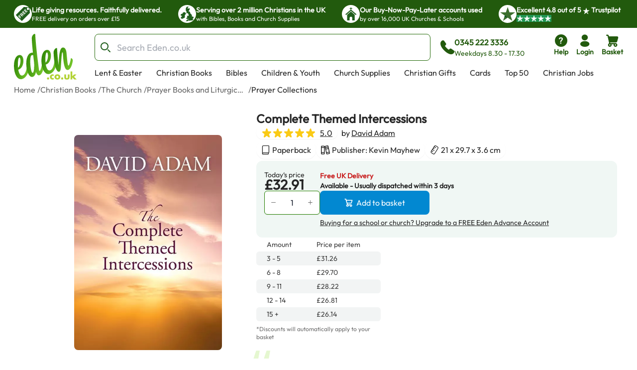

--- FILE ---
content_type: text/html; charset=utf-8
request_url: https://www.eden.co.uk/christian-books/the-church/prayer-books-and-liturgical-books/prayer-collections/complete-themed-intercessions/
body_size: 37431
content:
<!DOCTYPE html><html lang="en"><head><meta charSet="utf-8"/><meta name="viewport" content="width=device-width, initial-scale=1"/><link rel="preload" as="image" href="https://eden-xi.vercel.app/_next/static/media/Free.cffbd6a1.svg"/><link rel="preload" as="image" href="https://eden-xi.vercel.app/_next/static/media/UK.a2b88c8b.svg"/><link rel="preload" as="image" href="https://eden-xi.vercel.app/_next/static/media/Church.02abe876.svg"/><link rel="preload" as="image" href="https://eden-xi.vercel.app/_next/static/media/TrustpilotStar.eaa9bf6e.svg"/><link rel="preload" as="image" href="https://eden-xi.vercel.app/_next/static/media/TrustpilotSmallStar.8a4a0c88.svg"/><link rel="preload" as="image" href="https://eden-xi.vercel.app/_next/static/media/StandardLogo.7a1c65b0.svg"/><link rel="preload" as="image" href="https://cdn.sanity.io/images/bct7esy7/eden/d74256a291c6108757df1e73dc33466fedc029a3-1200x300.jpg?auto=format&amp;w=970"/><link rel="stylesheet" href="https://eden-xi.vercel.app/_next/static/chunks/e7dea28ed757b541.css" data-precedence="next"/><link rel="stylesheet" href="https://eden-xi.vercel.app/_next/static/chunks/2bf26643129e049c.css" data-precedence="next"/><link rel="preload" as="script" fetchPriority="low" href="https://eden-xi.vercel.app/_next/static/chunks/ed2fdf8946ec4b1c.js"/><script src="https://eden-xi.vercel.app/_next/static/chunks/9db60a78e5102395.js" async=""></script><script src="https://eden-xi.vercel.app/_next/static/chunks/a3435e08fcf34fd2.js" async=""></script><script src="https://eden-xi.vercel.app/_next/static/chunks/8d0c8bef904b388c.js" async=""></script><script src="https://eden-xi.vercel.app/_next/static/chunks/702926763c28a443.js" async=""></script><script src="https://eden-xi.vercel.app/_next/static/chunks/9ad6da456a25e66b.js" async=""></script><script src="https://eden-xi.vercel.app/_next/static/chunks/turbopack-646ea6718cba9c64.js" async=""></script><script src="https://eden-xi.vercel.app/_next/static/chunks/8908ae99d077791f.js" async=""></script><script src="https://eden-xi.vercel.app/_next/static/chunks/0055e6fca0e9eeb7.js" async=""></script><script src="https://eden-xi.vercel.app/_next/static/chunks/29abe48843342238.js" async=""></script><script src="https://eden-xi.vercel.app/_next/static/chunks/acb226d4b7387a1c.js" async=""></script><script src="https://eden-xi.vercel.app/_next/static/chunks/e1acb933e7e4f4a5.js" async=""></script><script src="https://eden-xi.vercel.app/_next/static/chunks/df10f87fd8b76cff.js" async=""></script><script src="https://eden-xi.vercel.app/_next/static/chunks/dac229266c89b900.js" async=""></script><script src="https://eden-xi.vercel.app/_next/static/chunks/81cfeb80d16cca7a.js" async=""></script><script src="https://eden-xi.vercel.app/_next/static/chunks/60162e305bd45b18.js" async=""></script><script src="https://eden-xi.vercel.app/_next/static/chunks/b6ee5e658d545221.js" async=""></script><script src="https://eden-xi.vercel.app/_next/static/chunks/3007630865f65e50.js" async=""></script><script src="https://eden-xi.vercel.app/_next/static/chunks/aa526eb107448d71.js" async=""></script><script src="https://eden-xi.vercel.app/_next/static/chunks/ca7d0eafe3689fa8.js" async=""></script><script src="https://eden-xi.vercel.app/_next/static/chunks/ebdd931013b87785.js" async=""></script><script src="https://eden-xi.vercel.app/_next/static/chunks/453a4fb343c014d8.js" async=""></script><script src="https://eden-xi.vercel.app/_next/static/chunks/2e962725c4a5afb8.js" async=""></script><script src="https://eden-xi.vercel.app/_next/static/chunks/63cbeffb305ffc3d.js" async=""></script><script src="https://eden-xi.vercel.app/_next/static/chunks/8155526ba057ffe5.js" async=""></script><script src="https://eden-xi.vercel.app/_next/static/chunks/afa2b21f4026597d.js" async=""></script><script src="https://eden-xi.vercel.app/_next/static/chunks/cdf1791879ef711d.js" async=""></script><script src="https://eden-xi.vercel.app/_next/static/chunks/8a53ca30ef432695.js" async=""></script><script src="https://eden-xi.vercel.app/_next/static/chunks/fe5b216a86d45a69.js" async=""></script><script src="https://eden-xi.vercel.app/_next/static/chunks/92f004c6a9ae1a32.js" async=""></script><script src="https://eden-xi.vercel.app/_next/static/chunks/4e4b88a8e3b29868.js" async=""></script><script src="https://eden-xi.vercel.app/_next/static/chunks/4997415041b63d4e.js" async=""></script><script src="https://eden-xi.vercel.app/_next/static/chunks/82f49a2183750a3e.js" async=""></script><script src="https://eden-xi.vercel.app/_next/static/chunks/97f5926a797a484a.js" async=""></script><script src="https://eden-xi.vercel.app/_next/static/chunks/3ec87d87d7c470b7.js" async=""></script><script src="https://eden-xi.vercel.app/_next/static/chunks/fc09f9fcc0dce402.js" async=""></script><link rel="preload" href="https://app.termly.io/resource-blocker/5d5e0665-c374-4d40-83b0-7f906d915d7e?autoBlock=on" as="script"/><meta name="next-size-adjust" content=""/><title>Complete Themed Intercessions by David Adam | Free Delivery at Eden</title><meta name="description" content="Buy Complete Themed Intercessions by David Adam (ISBN:9781844178797) from Eden – a Christian Business with a Kingdom Mission"/><meta name="keywords" content="Complete Themed Intercessions, David Adam, 9781844178797, Christian Books"/><link rel="canonical" href="https://www.eden.co.uk/christian-books/the-church/prayer-books-and-liturgical-books/prayer-collections/complete-themed-intercessions/"/><script>(self.__next_s=self.__next_s||[]).push([0,{"children":"\n      (function() {\n        // Polyfill WeakRef immediately (needed by Next.js in iOS 14.0-14.4)\n        if (typeof WeakRef === 'undefined') {\n          window.WeakRef = function WeakRef(target) {\n            this._target = target;\n          };\n          window.WeakRef.prototype.deref = function() {\n            return this._target;\n          };\n        }\n      })();\n    ","id":"polyfill-loader"}])</script><meta name="sentry-trace" content="cd0396196d7904380cf90b5921f57c80-5de177083cf0b75c-0"/><meta name="baggage" content="sentry-environment=vercel-production,sentry-release=cd2f7cf16cb8c43cea1326ff5ee4ba55535b0b11,sentry-public_key=87a68108235e6579552c7ca8603236ac,sentry-trace_id=cd0396196d7904380cf90b5921f57c80,sentry-org_id=522732,sentry-sampled=false,sentry-sample_rand=0.5184527233744803,sentry-sample_rate=0.05"/><script src="https://eden-xi.vercel.app/_next/static/chunks/a6dad97d9634a72d.js" noModule=""></script></head><body class="outfitfont_ce409f23-module__6863Pq__className text-copy-950"><div hidden=""><!--$--><!--/$--></div><noscript><iframe src="https://www.googletagmanager.com/ns.html?id=GTM-WK2QFDW6" height="0" width="0" style="display:none;visibility:hidden"></iframe></noscript><!--$--><!--/$--><header id="eden-header"><div class="header-info-bar-mobile flex h-5 items-center justify-center gap-4 bg-[#F9FCE9] p-5 text-lg font-normal sm:hidden"><span>Excellent</span><span>4.8 out of 5</span><img alt="On Trustpilot" loading="lazy" width="97" height="25" decoding="async" data-nimg="1" style="color:transparent" src="https://eden-xi.vercel.app/_next/static/media/TrustpilotMobile.e44405c2.svg"/></div><div class="header-info-bar hidden justify-center bg-primary-900 sm:flex"><ul class="grid w-full max-w-screen-2xl justify-center gap-4 overflow-hidden px-7 [grid-auto-rows:0] [grid-template-rows:1fr] sm:[grid-template-columns:repeat(2,minmax(250px,auto))] lg:justify-between lg:gap-0 lg:[grid-template-columns:repeat(4,minmax(250px,auto))]"><li class="flex gap-2.5 py-2.5 lg:animate-none animate-infoBarAnimation opacity-0 lg:opacity-100 sm:[grid-column:2] sm:[grid-row:1] lg:[grid-column:1]"><div class="flex size-9 items-center justify-center rounded-full bg-white"><img alt="Free" width="28" height="28" decoding="async" data-nimg="1" style="color:transparent" src="https://eden-xi.vercel.app/_next/static/media/Free.cffbd6a1.svg"/></div><div class="text-white"><div class="text-sm font-semibold">Life giving resources. Faithfully delivered.</div><div class="text-xs font-normal">FREE delivery on orders over £15</div></div></li><li class="flex gap-2.5 py-2.5 lg:animate-none animate-infoBarAnimation opacity-0 lg:opacity-100 [animation-delay:8s] sm:[grid-column:2] sm:[grid-row:1] lg:[grid-column:2]"><div class="flex size-9 items-center justify-center rounded-full bg-white"><img alt="UK" width="28" height="28" decoding="async" data-nimg="1" style="color:transparent" src="https://eden-xi.vercel.app/_next/static/media/UK.a2b88c8b.svg"/></div><div class="text-white"><div class="text-sm font-semibold">Serving over 2 million Christians in the UK</div><div class="text-xs font-normal">with Bibles, Books and Church Supplies</div></div></li><li class="flex gap-2.5 py-2.5 lg:animate-none animate-infoBarAnimation opacity-0 lg:opacity-100 [animation-delay:16s] sm:[grid-column:2] sm:[grid-row:1] lg:[grid-column:3]"><div class="flex size-9 items-center justify-center rounded-full bg-white"><img alt="Church" width="28" height="28" decoding="async" data-nimg="1" style="color:transparent" src="https://eden-xi.vercel.app/_next/static/media/Church.02abe876.svg"/></div><div class="text-white"><div class="text-sm font-semibold">Our Buy-Now-Pay-Later accounts used</div><div class="text-xs font-normal">by over 16,000 UK Churches &amp; Schools</div></div></li><li class="flex gap-2.5 py-2.5 lg:animate-none sm:[grid-column:1] sm:[grid-row:1] lg:[grid-column:4]"><div class="flex size-9 items-center justify-center rounded-full bg-white"><img alt="Trustpilot star" width="31" height="28" decoding="async" data-nimg="1" style="color:transparent" src="https://eden-xi.vercel.app/_next/static/media/TrustpilotStar.eaa9bf6e.svg"/></div><div class="text-white"><div class="text-sm font-semibold"><span>Excellent <!-- -->4.8<!-- --> out of <!-- -->5<!-- --> <img alt="star" width="14" height="14" decoding="async" data-nimg="1" class="inline" style="color:transparent" src="https://eden-xi.vercel.app/_next/static/media/TrustpilotSmallStar.8a4a0c88.svg"/> Trustpilot</span></div><div class="text-xs font-normal"><ul class="flex gap-1"><li class="bg-[#219653]"><img alt="star" width="14" height="14" decoding="async" data-nimg="1" style="color:transparent" src="https://eden-xi.vercel.app/_next/static/media/TrustpilotSmallStar.8a4a0c88.svg"/></li><li class="bg-[#219653]"><img alt="star" width="14" height="14" decoding="async" data-nimg="1" style="color:transparent" src="https://eden-xi.vercel.app/_next/static/media/TrustpilotSmallStar.8a4a0c88.svg"/></li><li class="bg-[#219653]"><img alt="star" width="14" height="14" decoding="async" data-nimg="1" style="color:transparent" src="https://eden-xi.vercel.app/_next/static/media/TrustpilotSmallStar.8a4a0c88.svg"/></li><li class="bg-[#219653]"><img alt="star" width="14" height="14" decoding="async" data-nimg="1" style="color:transparent" src="https://eden-xi.vercel.app/_next/static/media/TrustpilotSmallStar.8a4a0c88.svg"/></li><li class="bg-[#219653]"><img alt="star" width="14" height="14" decoding="async" data-nimg="1" style="color:transparent" src="https://eden-xi.vercel.app/_next/static/media/TrustpilotSmallStar.8a4a0c88.svg"/></li></ul></div></div></li></ul></div><div class="relative flex justify-center bg-white" id="header"><div class="mt-3 grid w-full max-w-screen-2xl grid-cols-[74px_1fr] gap-y-3 px-2.5 pl-[18px] [grid-template-areas:&#x27;logo_icons&#x27;&#x27;search_search&#x27;] sm:grid-cols-[100px_1fr_auto] sm:px-5 sm:pl-[28px] md:grid-cols-[126px_1fr_auto] md:gap-x-4 md:gap-y-2.5 md:[grid-template-areas:&#x27;logo_search_icons&#x27;&#x27;logo_navMenu_navMenu&#x27;]"><a class="self-center [grid-area:logo]" href="/"><img alt="Eden.co.uk" width="126" height="84" decoding="async" data-nimg="1" class="w-full" style="color:transparent" src="https://eden-xi.vercel.app/_next/static/media/StandardLogo.7a1c65b0.svg"/></a><div class="flex w-full items-center [grid-area:search] md:ml-5"><div class="[&amp;&gt;#searchResults:hover]:bg group w-full"><form class="flex max-h-[54px]" action="/shop/search.php"><label for="searchBar" class="sr-only">Search Bar</label><div class="text-copy-900 copy-500 mr-2 w-full font-light uppercase [&amp;_input:focus]:outline-none [&amp;_input:focus]:ring-2 [&amp;_input:focus]:!ring-primary-700 [&amp;_input]:h-[54px] [&amp;_input]:border-primary-800 [&amp;_input]:pl-11 [&amp;_input]:text-lg [&amp;_input]:placeholder:opacity-60"><div class="flex [&amp;_input:focus]:border-secondary-300 [&amp;_input:focus]:ring-secondary-300 [&amp;_div]:pointer-events-auto [&amp;_input]:bg-copy-50 [&amp;_input]:border-copy-300 font-formal text-sm [&amp;_input]:h-[37px]"><div class="relative w-full"><div class="pointer-events-none absolute inset-y-0 left-0 flex items-center pl-3"><span class="icon font-[flowbite] icon-search-outline text-[#205E1C] text-xl font-thin"></span></div><input class="block w-full border disabled:cursor-not-allowed disabled:opacity-50 border-gray-300 bg-gray-50 text-gray-900 focus:border-cyan-500 focus:ring-cyan-500 dark:border-gray-600 dark:bg-gray-700 dark:text-white dark:placeholder-gray-400 dark:focus:border-cyan-500 dark:focus:ring-cyan-500 h-10 pl-10 rounded-lg" type="text" id="searchBar" placeholder="Search Eden.co.uk" name="q" value=""/></div></div></div></form><div id="searchResults" class="peer absolute left-1/2 top-[calc(100%+2px)] z-30 hidden w-full -translate-x-1/2 group-focus-within:block hover:block sm:top-full sm:px-8"><div class="mx-auto w-full max-w-screen-2xl rounded-b-lg bg-white p-6  md:px-40 hidden"><ul class="flex max-h-[116px] flex-wrap gap-x-2 gap-y-4 overflow-hidden py-1 sm:max-h-max"></ul><div class="mt-5 gap-10 md:grid md:[grid-template-columns:auto_minmax(0,1fr)]"><div class="hidden whitespace-nowrap md:block"><p class="text-base font-bold text-[#00000099]">Categories</p><ul><li class="ml-3">No pages found</li></ul><p class="mt-4 text-base font-bold text-[#00000099]">People</p><ul><li class="ml-3">No people found</li></ul></div><div class="max-w-full"><p class="mb-3 text-2xl">Products</p><ul class=" flex overflow-scroll px-1 pt-1 [&amp;::-webkit-scrollbar]:hidden [-ms-overflow-style:none] [scrollbar-width:none] gap-x-6 [grid-auto-rows:0] [grid-template-columns:repeat(auto-fit,200px)] [grid-template-rows:auto] md:grid md:overflow-hidden [&amp;::-webkit-scrollbar]:hidden [-ms-overflow-style:none] [scrollbar-width:none]"></ul><a class="mt-6 flex gap-2 text-[#046FD6]" tabindex="-1" href="https://www.eden.co.uk/shop/search.php?q=">View all products (0)<span class="icon font-[flowbite] icon-arrow-big-right text-inherit"></span></a></div></div></div></div><div class="pointer-events-none absolute w-full bg-black opacity-50 search-backdrop left-0 top-full z-[25] hidden group-focus-within:sm:block peer-hover:sm:block" style="height:max(calc(100vh - 170px),-170px)"></div></div><div class="ml-3 hidden items-center gap-3 whitespace-nowrap text-primary-900 md:mr-[6%] md:flex"><span class="icon font-[flowbite] icon-phone-solid text-3xl leading-none text-inherit"></span><span class="block text-start text-sm"><p class="text-base font-semibold">0345 222 3336</p><p class="font-medium">Weekdays 8.30 - 17.30</p></span></div></div><ul class="ml-auto flex gap-2 [grid-area:icons]"><li class="hidden md:block"><a href="https://www.eden.co.uk/help" type="button" class="group relative flex items-stretch justify-center p-0.5 text-center font-medium transition-[color,background-color,border-color,text-decoration-color,fill,stroke,box-shadow] focus:z-10 focus:outline-none bg-transparent border-transparent hover:bg-transparent hover:border-transparent focus:border-transparent focus-visible:ring-primary-700 focus-visible:ring rounded-lg px-2 text-primary-900 [&amp;&gt;span]:items-center [&amp;&gt;span]:justify-center [&amp;&gt;span]:p-0 [&amp;&gt;span]:flex-col [&amp;&gt;span]:gap-1" aria-label="help"><span class="flex items-stretch gap-2 rounded-md px-4 py-1.5 text-sm font-medium leading-normal"><span class="icon font-[flowbite] icon-circle-question-help-solid text-3xl leading-none text-inherit"></span><span class="block text-start text-sm"><p class="font-semibold ">Help</p></span></span></a></li><li class="hidden md:block"><!--$?--><template id="B:0"></template><a href="/secure/myeden/login.php" type="button" class="group relative flex items-stretch justify-center p-0.5 text-center font-medium transition-[color,background-color,border-color,text-decoration-color,fill,stroke,box-shadow] focus:z-10 focus:outline-none bg-transparent border-transparent hover:bg-transparent hover:border-transparent focus:border-transparent focus-visible:ring-primary-700 focus-visible:ring rounded-lg px-2 text-primary-900 [&amp;&gt;span]:items-center [&amp;&gt;span]:justify-center [&amp;&gt;span]:p-0 [&amp;&gt;span]:flex-col [&amp;&gt;span]:gap-1" aria-label="login"><span class="flex items-stretch gap-2 rounded-md px-4 py-1.5 text-sm font-medium leading-normal"><span class="icon font-[flowbite] icon-user-filled text-3xl leading-none text-inherit"></span><span class="block text-start text-sm"><p class="font-semibold ">Login</p></span></span></a><!--/$--></li><li class="sm:hidden"><a href="tel:0345 222 3336" type="button" class="group relative flex items-stretch justify-center p-0.5 text-center font-medium transition-[color,background-color,border-color,text-decoration-color,fill,stroke,box-shadow] focus:z-10 focus:outline-none bg-transparent border-transparent hover:bg-transparent hover:border-transparent focus:border-transparent focus-visible:ring-primary-700 focus-visible:ring rounded-lg px-2 text-primary-900 [&amp;&gt;span]:items-center [&amp;&gt;span]:justify-center [&amp;&gt;span]:p-0 [&amp;&gt;span]:flex-col [&amp;&gt;span]:gap-1" aria-label="phone"><span class="flex items-stretch gap-2 rounded-md px-4 py-1.5 text-sm font-medium leading-normal"><span class="icon font-[flowbite] icon-phone-solid text-3xl leading-none text-inherit"></span><span class="block text-start text-sm"><p class="font-semibold ">Call</p></span></span></a></li><li><!--$?--><template id="B:1"></template><button type="button" class="group relative flex items-stretch justify-center p-0.5 text-center font-medium transition-[color,background-color,border-color,text-decoration-color,fill,stroke,box-shadow] focus:z-10 focus:outline-none bg-transparent border-transparent hover:bg-transparent hover:border-transparent focus:border-transparent focus-visible:ring-primary-700 focus-visible:ring rounded-lg px-2 text-primary-900 [&amp;&gt;span]:items-center [&amp;&gt;span]:justify-center [&amp;&gt;span]:p-0 [&amp;&gt;span]:flex-col [&amp;&gt;span]:gap-1"><span class="flex items-stretch gap-2 rounded-md px-4 py-1.5 text-sm font-medium leading-normal"><span class="icon font-[flowbite] icon-shopping-cart-solid text-3xl leading-none text-inherit"></span><span class="block text-start text-sm"><p class="font-semibold ">Basket</p></span></span></button><!--/$--></li><li class="md:hidden"><button type="button" class="group relative flex items-stretch justify-center p-0.5 text-center font-medium transition-[color,background-color,border-color,text-decoration-color,fill,stroke,box-shadow] focus:z-10 focus:outline-none bg-transparent border-transparent hover:bg-transparent hover:border-transparent focus:border-transparent focus-visible:ring-primary-700 focus-visible:ring rounded-lg px-2 text-primary-900 [&amp;&gt;span]:items-center [&amp;&gt;span]:justify-center [&amp;&gt;span]:p-0 [&amp;&gt;span]:flex-col [&amp;&gt;span]:gap-1"><span class="flex items-stretch gap-2 rounded-md px-4 py-1.5 text-sm font-medium leading-normal"><span class="icon font-[flowbite] icon-hamburger text-3xl leading-none text-inherit"></span><span class="block text-start text-sm"><p class="font-semibold ">Menu</p></span></span></button><div class="fixed left-0 top-0 z-50 block h-full overflow-scroll bg-white text-[#205E1C] transition-all ease-in-out md:hidden w-0"><div class="flex p-5"><a href="/"><img alt="Eden.co.uk" width="126" height="84" decoding="async" data-nimg="1" class="w-[76px] h-auto object-cover" style="color:transparent" src="https://eden-xi.vercel.app/_next/static/media/StandardLogo.7a1c65b0.svg"/></a><button class="ml-auto" aria-label="Close"><span class="icon font-[flowbite] icon-cancel text-2xl text-inherit"></span></button></div><div class="grid w-full overflow-hidden"><div class="w-full transition-transform duration-300 [grid-column:1] [grid-row:1]" style="transform:translateX(0%);height:auto"><div><hr class="h-px border-0 bg-gray-200"/><ul><li><button class="items-center justify-between flex py-4 pl-5 pr-3 w-full"><p class="text-base font-bold">Lent &amp; Easter</p><span class="icon font-[flowbite] icon-chevron-right-lg text-inherit text-xl leading-none"></span></button><hr class="h-px border-0 bg-gray-200"/></li><li><button class="items-center justify-between flex py-4 pl-5 pr-3 w-full"><p class="text-base font-bold">Christian Books</p><span class="icon font-[flowbite] icon-chevron-right-lg text-inherit text-xl leading-none"></span></button><hr class="h-px border-0 bg-gray-200"/></li><li><button class="items-center justify-between flex py-4 pl-5 pr-3 w-full"><p class="text-base font-bold">Bibles</p><span class="icon font-[flowbite] icon-chevron-right-lg text-inherit text-xl leading-none"></span></button><hr class="h-px border-0 bg-gray-200"/></li><li><button class="items-center justify-between flex py-4 pl-5 pr-3 w-full"><p class="text-base font-bold">Children &amp; Youth</p><span class="icon font-[flowbite] icon-chevron-right-lg text-inherit text-xl leading-none"></span></button><hr class="h-px border-0 bg-gray-200"/></li><li><button class="items-center justify-between flex py-4 pl-5 pr-3 w-full"><p class="text-base font-bold">Church Supplies</p><span class="icon font-[flowbite] icon-chevron-right-lg text-inherit text-xl leading-none"></span></button><hr class="h-px border-0 bg-gray-200"/></li><li><button class="items-center justify-between flex py-4 pl-5 pr-3 w-full"><p class="text-base font-bold">Christian Gifts</p><span class="icon font-[flowbite] icon-chevron-right-lg text-inherit text-xl leading-none"></span></button><hr class="h-px border-0 bg-gray-200"/></li><li><button class="items-center justify-between flex py-4 pl-5 pr-3 w-full"><p class="text-base font-bold">Cards</p><span class="icon font-[flowbite] icon-chevron-right-lg text-inherit text-xl leading-none"></span></button><hr class="h-px border-0 bg-gray-200"/></li><li><button class="items-center justify-between flex py-4 pl-5 pr-3 w-full"><p class="text-base font-bold">Top 50</p><span class="icon font-[flowbite] icon-chevron-right-lg text-inherit text-xl leading-none"></span></button><hr class="h-px border-0 bg-gray-200"/></li><li><a class="items-center justify-between flex py-4 pl-5 pr-3 w-full" href="https://www.eden.co.uk/christian-jobs"><p class="text-base font-bold">Christian Jobs</p><span class="icon font-[flowbite] icon-chevron-right-lg text-inherit text-xl leading-none"></span></a><hr class="h-px border-0 bg-gray-200"/></li><li><button class="items-center justify-between flex py-4 pl-5 pr-3 w-full"><p class="text-base font-bold">Charity Directory</p><span class="icon font-[flowbite] icon-chevron-right-lg text-inherit text-xl leading-none"></span></button><hr class="h-px border-0 bg-gray-200"/></li></ul></div></div><div class="w-full transition-all duration-300 [grid-column:1] [grid-row:1]" style="transform:translateX(100%);height:0"></div><div class="w-full transition-all duration-300 [grid-column:1] [grid-row:1]" style="transform:translateX(200%);height:0"></div></div><ul class="flex flex-col gap-4"><li><a href="tel:0345 222 3336" type="button" class="group relative flex items-stretch p-0.5 text-center font-medium transition-[color,background-color,border-color,text-decoration-color,fill,stroke,box-shadow] focus:z-10 focus:outline-none bg-transparent border-transparent hover:bg-transparent hover:border-transparent focus:border-transparent focus-visible:ring-primary-700 focus-visible:ring rounded-lg text-primary-900 [&amp;&gt;span]:items-center [&amp;&gt;span]:justify-center [&amp;&gt;span]:p-0 [&amp;&gt;span]:flex-row [&amp;&gt;span]:gap-3 mt-4 justify-start px-5" aria-label="phone"><span class="flex items-stretch gap-2 rounded-md px-4 py-1.5 text-sm font-medium leading-normal"><span class="icon font-[flowbite] icon-phone-solid text-3xl leading-none text-inherit"></span><span class="block text-start text-sm"><p class="font-semibold text-base">0345 222 3336</p><p>Weekdays 8.30 - 17.30</p></span></span></a></li><li><a href="/secure/myeden/login.php" type="button" class="group relative flex items-stretch p-0.5 text-center font-medium transition-[color,background-color,border-color,text-decoration-color,fill,stroke,box-shadow] focus:z-10 focus:outline-none bg-transparent border-transparent hover:bg-transparent hover:border-transparent focus:border-transparent focus-visible:ring-primary-700 focus-visible:ring rounded-lg text-primary-900 [&amp;&gt;span]:items-center [&amp;&gt;span]:justify-center [&amp;&gt;span]:p-0 [&amp;&gt;span]:flex-row -ml-1 justify-start px-5 [&amp;&gt;span]:gap-2.5" aria-label="Login"><span class="flex items-stretch gap-2 rounded-md px-4 py-1.5 text-sm font-medium leading-normal"><span class="icon font-[flowbite] icon-user-filled text-inherit text-[30px]"></span><span class="block text-start text-sm"><p class="font-semibold text-base">Login</p></span></span></a></li><li><a href="https://www.eden.co.uk/help" type="button" class="group relative flex items-stretch p-0.5 text-center font-medium transition-[color,background-color,border-color,text-decoration-color,fill,stroke,box-shadow] focus:z-10 focus:outline-none bg-transparent border-transparent hover:bg-transparent hover:border-transparent focus:border-transparent focus-visible:ring-primary-700 focus-visible:ring rounded-lg text-primary-900 [&amp;&gt;span]:items-center [&amp;&gt;span]:justify-center [&amp;&gt;span]:p-0 [&amp;&gt;span]:flex-row [&amp;&gt;span]:gap-3 justify-start px-5" aria-label="help"><span class="flex items-stretch gap-2 rounded-md px-4 py-1.5 text-sm font-medium leading-normal"><span class="icon font-[flowbite] icon-circle-question-help-solid text-3xl leading-none text-inherit"></span><span class="block text-start text-sm"><p class="font-semibold text-base">Help</p></span></span></a></li></ul></div></li></ul><ul class="ml-1.5 hidden max-h-[28px] flex-wrap overflow-hidden md:flex [grid-area:navMenu]"><li class="peer hidden whitespace-nowrap md:block"><a class="block border-2 border-b-4 border-solid border-transparent px-3 hover:border-b-primary-700 focus:outline-none focus-visible:border-primary-700" href="https://www.eden.co.uk/easter/">Lent &amp; Easter</a></li><li class="peer hidden whitespace-nowrap md:block"><a class="block border-2 border-b-4 border-solid border-transparent px-3 hover:border-b-primary-700 focus:outline-none focus-visible:border-primary-700" href="https://www.eden.co.uk/christian-books/">Christian Books</a></li><li class="peer hidden whitespace-nowrap md:block"><a class="block border-2 border-b-4 border-solid border-transparent px-3 hover:border-b-primary-700 focus:outline-none focus-visible:border-primary-700" href="https://www.eden.co.uk/bibles/">Bibles</a></li><li class="peer hidden whitespace-nowrap md:block"><a class="block border-2 border-b-4 border-solid border-transparent px-3 hover:border-b-primary-700 focus:outline-none focus-visible:border-primary-700" href="https://www.eden.co.uk/childrens/">Children &amp; Youth</a></li><li class="peer hidden whitespace-nowrap md:block"><a class="block border-2 border-b-4 border-solid border-transparent px-3 hover:border-b-primary-700 focus:outline-none focus-visible:border-primary-700" href="https://www.eden.co.uk/church-supplies/">Church Supplies</a></li><li class="peer hidden whitespace-nowrap md:block"><a class="block border-2 border-b-4 border-solid border-transparent px-3 hover:border-b-primary-700 focus:outline-none focus-visible:border-primary-700" href="https://www.eden.co.uk/christian-gifts/">Christian Gifts</a></li><li class="peer hidden whitespace-nowrap md:block"><a class="block border-2 border-b-4 border-solid border-transparent px-3 hover:border-b-primary-700 focus:outline-none focus-visible:border-primary-700" href="https://www.eden.co.uk/christian-greeting-cards/">Cards</a></li><li class="peer hidden whitespace-nowrap md:block"><a class="block border-2 border-b-4 border-solid border-transparent px-3 hover:border-b-primary-700 focus:outline-none focus-visible:border-primary-700" href="https://www.eden.co.uk/top-50-all/">Top 50</a></li><li class="peer hidden whitespace-nowrap md:block"><a class="block border-2 border-b-4 border-solid border-transparent px-3 hover:border-b-primary-700 focus:outline-none focus-visible:border-primary-700" href="https://www.eden.co.uk/christian-jobs">Christian Jobs</a></li><li class="peer hidden whitespace-nowrap md:block"><a class="block border-2 border-b-4 border-solid border-transparent px-3 hover:border-b-primary-700 focus:outline-none focus-visible:border-primary-700" href="https://www.eden.co.uk/o/">Charity Directory</a></li><div id="desktop-mega-nav-menu" class="absolute left-0 top-full w-full peer-focus-within:flex peer-hover:flex hover:flex"></div></ul></div></div></header><ol class="flex gap-1 overflow-hidden text-sm sm:text-xs md:text-base mx-auto mt-2 max-w-screen-2xl pl-5 sm:pl-7"><li class="flex shrink-0 items-center hidden md:flex opacity-70"><a href="https://www.eden.co.uk/" class="max-w-[200px] truncate hover:underline">Home</a><span class="ml-1 shrink-0">/</span></li><li class="flex shrink-0 items-center hidden md:flex opacity-70"><a href="https://www.eden.co.uk/christian-books/" class="max-w-[200px] truncate hover:underline">Christian Books</a><span class="ml-1 shrink-0">/</span></li><li class="flex shrink-0 items-center hidden md:flex opacity-70"><a href="https://www.eden.co.uk/churches/" class="max-w-[200px] truncate hover:underline">The Church</a><span class="ml-1 shrink-0">/</span></li><li class="flex shrink-0 items-center  opacity-70"><a href="https://www.eden.co.uk/christian-books/churches/prayer-books-and-liturgical-books/" class="max-w-[200px] truncate hover:underline">Prayer Books and Liturgical Books</a><span class="ml-1 shrink-0">/</span></li><li class="flex shrink-0 items-center  "><a href="https://www.eden.co.uk/christian-books/churches/prayer-books-and-liturgical-books/prayer-collections/" class="max-w-[200px] truncate hover:underline">Prayer Collections</a></li></ol><div class="mx-auto mt-3.5 max-w-screen-2xl gap-x-[40px] pb-10 sm:flex sm:flex-row sm:justify-center sm:pl-12 sm:pr-6 md:gap-x-8 md:pl-20 md:pr-10 xl:gap-14"><div class="relative px-6 sm:mt-5 sm:w-[47%] sm:px-0 md:mt-8 md:w-[52%] md:max-w-[420px] lg:w-3/5 lg:max-w-[530px]"><div class="relative mt-2 rounded-lg bg-transparent md:pointer-fine:bg-white"><div class="embla overflow-hidden"><ul class="embla__container flex"><li class="embla__slide min-w-0 [flex:0_0_100%]" data-multimediaindex="0"><button class="focus-visible:border-primary-600 m-auto box-border size-full transition-transform focus-visible:border hover:scale-110"><div class="mx-auto p-[5%]"><picture><source type="image/webp" srcSet="https://www.eden.co.uk/images/500/9781844178797.webp"/><img alt="Complete Themed Intercessions" width="480" height="696" class="mx-auto max-h-[85vw] w-auto max-w-full rounded-md object-contain sm:max-h-[60vh] sm:rounded-lg" loading="eager" src="https://www.eden.co.uk/images/500/9781844178797.jpg"/></picture></div></button></li></ul></div></div><div class="items-center justify-center gap-1 hidden sm:flex sm:justify-center"><div class="flex items-center"><div class="group flex items-center gap-1"><div class="relative z-20 overflow-visible"><button type="button" class="group flex items-stretch justify-center text-center font-medium transition-[color,background-color,border-color,text-decoration-color,fill,stroke,box-shadow] focus:z-10 focus:outline-none border-solid border-white hover:border-gray-100 focus:border-gray-100 focus:border-3 relative overflow-visible rounded-lg border-0 bg-transparent p-0 text-red-700 hover:bg-transparent focus:bg-transparent active:bg-transparent disabled:cursor-default sm:size-10 size-10 shrink-0"><span class="flex items-stretch gap-2 rounded-md px-4 py-1.5 text-sm font-medium leading-normal"><span class="icon font-[flowbite] icon-filled-bookmark flex items-center transition-colors [-webkit-text-stroke:0.3px_#000000] [-webkit-text-fill-color:#FFFFFF] group-hover:[-webkit-text-fill-color:theme(colors.warning.100)]"></span></span></button></div><p class="cursor-pointer text-lg font-normal text-black sm:text-base md:text-lg xl:text-xl">Bookmark this item</p></div></div></div><div class="flex-col sm:gap-5 mx-6 my-4 hidden sm:mx-0 sm:my-5 sm:flex"><div class="flex items-center gap-3"><span class="icon font-[flowbite] icon-tick-circle text-base text-secondary-500 sm:text-sm md:text-lg xl:text-2xl"></span><p class="text-sm font-normal leading-normal text-copy-950 sm:text-sm md:text-base xl:text-lg">For individuals and churches seeking focused prayers</p></div><div class="flex items-center gap-3"><span class="icon font-[flowbite] icon-tick-circle text-base text-secondary-500 sm:text-sm md:text-lg xl:text-2xl"></span><p class="text-sm font-normal leading-normal text-copy-950 sm:text-sm md:text-base xl:text-lg">Helps you find the right prayers for any situation</p></div><div class="flex items-center gap-3"><span class="icon font-[flowbite] icon-tick-circle text-base text-secondary-500 sm:text-sm md:text-lg xl:text-2xl"></span><p class="text-sm font-normal leading-normal text-copy-950 sm:text-sm md:text-base xl:text-lg">You will strengthen your connection with God and others</p></div></div><div class="relative mt-36 hidden sm:block"><img alt="Complete Themed Intercessions and The Echo of God" loading="lazy" width="372" height="289" decoding="async" data-nimg="1" class="pointer-events-none absolute bottom-0 w-full blur-[105px] sm:blur-[30px] h-[100%] top-[-80px] z-[-1]" style="color:transparent" src="https://eden-xi.vercel.app/_next/static/media/BundleBackground.124ba9e6.svg"/><div class="text-copy-950 w-full"><div class="flex items-end justify-center"><a href="//www.eden.co.uk/christian-books/christmas-and-advent-books/advent-books/advent-bible-studies/the-echo-of-god/" class="z-10"><picture><source type="image/webp" srcSet="https://www.eden.co.uk/images/223/9781848670426.webp"/><img width="225" height="342" loading="lazy" class="w-[162px] rounded-md object-contain transition duration-500 hover:scale-110 sm:w-[86px] sm:rounded md:w-[146px] md:rounded-md lg:w-[225px] lg:rounded-lg" alt="The Echo of God" src="https://www.eden.co.uk/images/223/9781848670426.jpg"/></picture></a><a href="//www.eden.co.uk/christian-books/the-church/prayer-books-and-liturgical-books/prayer-collections/complete-themed-intercessions/" class="z-0 -ml-1 mb-3 self-end"><picture><source type="image/webp" srcSet="https://www.eden.co.uk/images/185/9781844178797.webp"/><img width="185" height="268" loading="lazy" class="w-[122px] rounded-md object-contain transition duration-500 hover:scale-110 sm:w-[69px] sm:rounded md:w-[118px] md:rounded-md lg:w-[185px] lg:rounded-lg" alt="Complete Themed Intercessions" src="https://www.eden.co.uk/images/185/9781844178797.jpg"/></picture></a></div><div class="flex justify-center"><div><button type="button" class="group relative flex items-stretch p-0.5 text-center transition-[color,background-color,border-color,text-decoration-color,fill,stroke,box-shadow] focus:z-10 focus:outline-none bg-buy-600 text-white border-solid hover:bg-buy-700 focus:bg-buy-700 font-medium text-base sm:text-xs md:text-base [&amp;&gt;span]:[font-size:inherit] z-20 -mt-6 min-h-10 w-[355px] justify-center rounded-[10px] border-[3px] border-white py-1.5 hover:border-transparent focus:border-transparent sm:w-[181px] md:w-[292px] lg:w-[395px] xl:py-2.5 xl:text-base [&amp;&gt;span]:text-sm [&amp;&gt;span]:sm:text-xs [&amp;&gt;span]:md:text-sm" aria-label="Add To Basket"><span class="flex items-stretch gap-2 rounded-md px-3 py-1 text-sm font-medium leading-normal">Add both to basket for £43.51</span></button></div></div></div></div></div><div class="-mt-6 flex w-full min-w-0 flex-col gap-6 rounded-t-[50px] bg-white shadow-6 sm:mt-4 sm:items-start sm:gap-8 sm:rounded-t-none sm:bg-transparent sm:shadow-none md:gap-10 xl:gap-11 xl:gap-[43px]"><div class=" relative flex w-full flex-col gap-y-1.5 rounded-t-[50px] bg-white px-5 sm:gap-y-3 sm:rounded-t-none sm:bg-transparent sm:px-0 md:gap-y-3.5"><div><h1 class="mt-8 text-lg font-bold leading-tight text-copy-950 sm:mt-0 md:text-2xl xl:text-3xl">Complete Themed Intercessions</h1></div><div class="inline-flex items-start sm:flex sm:items-center "><button class="scroll-smooth"><div class="flex w-min gap-0.5 rounded-3xl px-2.5 absolute -top-2 left-1/2 z-[1] mx-auto h-[25px] max-w-[180px] -translate-x-1/2 items-center bg-white shadow-md sm:static sm:left-0 sm:top-0 sm:mx-0 sm:translate-x-0 sm:shadow-sm xl:h-[35px]"><span class="icon font-[flowbite] icon-star-filled-solid text-warning-300 px-[2px] xl:px-[1px] text-lg xl:text-xl"></span><span class="icon font-[flowbite] icon-star-filled-solid text-warning-300 px-[2px] xl:px-[1px] text-lg xl:text-xl"></span><span class="icon font-[flowbite] icon-star-filled-solid text-warning-300 px-[2px] xl:px-[1px] text-lg xl:text-xl"></span><span class="icon font-[flowbite] icon-star-filled-solid text-warning-300 px-[2px] xl:px-[1px] text-lg xl:text-xl"></span><span class="icon font-[flowbite] icon-star-filled-solid text-warning-300 px-[2px] xl:px-[1px] text-lg xl:text-xl"></span><span class="sr-only">Average rating of</span><span class="text-copy-950 ml-2 font-medium underline">5.0</span></div></button><div class="flex ml-0 items-center sm:ml-2"><p class="text-sm font-normal text-copy-950 sm:text-xs md:text-base xl:text-lg">by<!-- --> <a href="https://www.eden.co.uk/creators/david-adam/" class="underline">David Adam</a></p></div></div><div class="relative"><ul aria-label="specification" tabindex="0" class="flex gap-x-2 md:gap-x-3 [&amp;::-webkit-scrollbar]:hidden [-ms-overflow-style:none] [scrollbar-width:none] overflow-y-hidden py-1 pr-5 md:max-h-11"><li class="shrink-0"><span class="flex items-center gap-1 p-1.5 justify-center rounded-3xl px-2.5 py-1 font-extralight h-full w-fit flex-wrap whitespace-nowrap text-copy-950 bg-white text-xs shadow-sm md:text-base" data-testid="flowbite-badge"><span class="icon font-[flowbite] icon-book-fine text-inherit mr-1 text-base md:text-lg"></span><span>Paperback</span></span></li><li class="shrink-0"><span class="flex items-center gap-1 p-1.5 justify-center rounded-3xl px-2.5 py-1 font-extralight h-full w-fit flex-wrap whitespace-nowrap text-copy-950 bg-white text-xs shadow-sm md:text-base" data-testid="flowbite-badge"><span class="icon font-[flowbite] icon-publisher text-inherit mr-1 text-base md:text-lg"></span><span>Publisher: Kevin Mayhew</span></span></li><li class="shrink-0"><span class="flex items-center gap-1 p-1.5 justify-center rounded-3xl px-2.5 py-1 font-extralight h-full w-fit flex-wrap whitespace-nowrap text-copy-950 bg-white text-xs shadow-sm md:text-base" data-testid="flowbite-badge"><span class="icon font-[flowbite] icon-ruler-slanted text-inherit mr-1 text-base md:text-lg"></span><span>21 x 29.7 x 3.6 cm</span></span></li></ul></div></div><div class="w-full px-5 sm:p-0"><!--$?--><template id="B:2"></template><div class="xl-gap-2.5 flex w-full flex-col gap-3 rounded-lg bg-tertiary-50 px-2.5 py-4 text-copy-950 sm:gap-1.5 sm:rounded-xl sm:py-5 md:pl-4 md:pr-0"><div class="flex items-center gap-2.5 sm:items-end sm:gap-3.5"><p class="-my-0.5 flex min-w-28 flex-col whitespace-nowrap text-2xl font-bold leading-none sm:font-semibold md:text-3xl"><span class="-mb-1 hidden text-xs font-extralight sm:inline md:text-sm">Today‘s price</span><span>£32.91</span></p><div class="flex flex-col"><p class="flex w-max flex-row text-sm font-semibold text-danger-700 sm:flex-row-reverse sm:justify-start sm:text-xs md:text-sm xl:flex-row xl:text-base"><span>Free UK Delivery</span></p><p class="hidden text-sm font-semibold sm:block sm:text-xs md:text-sm xl:text-base"><span class="text-[inherit] [font-size:inherit]">Available - Usually dispatched within 3 days</span></p></div></div><div class="contents sm:flex sm:items-start sm:gap-3.5"><div class="flex items-center gap-2"><div class="flex [&amp;_input]:bg-copy-50 rounded-md [&amp;_input]:w-full [&amp;_input]:border-none [&amp;_input]:text-center [&amp;_input:focus-visible]:outline-none [&amp;_input:focus]:ring-0 [&amp;_input:focus]:hover:ring-0 [&amp;_div]:pointer-events-auto [&amp;_div]:p-0 text-xs font-medium shadow-sm md:[&amp;_input]:h-[46px] xl:[&amp;_input]:h-[52px] [&amp;_input]:h-[34px] [&amp;_input]:[appearance:textfield] [&amp;_input::-webkit-outer-spin-button]:appearance-none [&amp;_input::-webkit-inner-spin-button]:appearance-none w-28 shrink-0 border border-primary-700"><div class="relative w-full"><div class="pointer-events-none absolute inset-y-0 left-0 flex items-center pl-3"><button class="text-copy-600 cursor-pointer [&amp;&amp;]:px-3 h-full flex items-center focus-visible focus-visible:outline focus-visible:outline-primary-200" aria-label="Decrease quantity"><span class="icon font-[flowbite] icon-minus text-copy-600"></span></button></div><div data-testid="right-icon" class="pointer-events-none absolute inset-y-0 right-0 flex items-center pr-3"><button class="text-copy-600 cursor-pointer [&amp;&amp;]:px-3 h-full flex items-center focus-visible focus-visible:outline focus-visible:outline-primary-200" aria-label="Increase quantity"><span class="icon font-[flowbite] icon-add-plus text-copy-600"></span></button></div><input class="block w-full border disabled:cursor-not-allowed disabled:opacity-50 border-gray-300 bg-gray-50 text-gray-900 focus:border-cyan-500 focus:ring-cyan-500 dark:border-gray-600 dark:bg-gray-700 dark:text-white dark:placeholder-gray-400 dark:focus:border-cyan-500 dark:focus:ring-cyan-500 h-10 pl-10 pr-10 rounded-lg" type="number" id="quantity-picker" aria-label="quantity-picker" value="1"/></div></div><div class="sm:hidden"><p class="text-sm font-medium sm:-mt-px sm:text-xs sm:font-semibold"><span class="text-[inherit] [font-size:inherit]">Available - Usually dispatched within 3 days</span></p></div></div><div class="grid grid-cols-2 gap-2 sm:block"><div><button type="button" class="group relative flex items-stretch justify-center p-0.5 text-center transition-[color,background-color,border-color,text-decoration-color,fill,stroke,box-shadow] focus:z-10 focus:outline-none bg-buy-600 text-white border-solid border-2 border-buy-600 hover:bg-buy-700 hover:border-buy-600 focus:border-buy-200 focus:bg-buy-700 rounded-lg font-medium text-base md:text-base [&amp;&gt;span]:[font-size:inherit] h-[40px] w-full sm:h-[36px] sm:w-[124px] sm:text-xs md:h-[48px] md:w-[220px] xl:h-[54px] [&amp;_span]:flex [&amp;_span]:items-center [&amp;_span]:!px-0 [&amp;_span]:leading-none" aria-label="Add To Basket"><span class="flex items-stretch gap-2 rounded-md px-3 py-1 text-sm font-medium leading-normal"><span class="icon font-[flowbite] icon-shopping-cart text-inherit mr-2"></span>Add to basket</span></button></div><div class="hidden fixed left-0 top-0 z-50 mx-auto w-full items-center justify-center rounded-b-lg bg-white py-4 shadow "><div class="flex w-full max-w-screen-2xl flex-row gap-4 p-1 sm:pl-12 sm:pr-6 md:pr-10"><div class="flex w-1/3 flex-row gap-4"><picture><source type="image/webp" srcSet="https://www.eden.co.uk/images/75/9781844178797.webp"/><img alt="Complete Themed Intercessions" width="75" height="109" class="size-[75px] rounded-md object-contain shadow-sm" src="https://www.eden.co.uk/images/75/9781844178797.jpg"/></picture><div class="items-left flex flex-col justify-center"><h1 class="line-clamp-2 overflow-hidden text-ellipsis text-base font-normal">Complete Themed Intercessions</h1><span class="text-lg font-bold">£32.91</span></div></div><div class="flex w-2/3 flex-col place-items-end gap-2"><div><button type="button" class="group relative flex items-stretch justify-center p-0.5 text-center transition-[color,background-color,border-color,text-decoration-color,fill,stroke,box-shadow] focus:z-10 focus:outline-none bg-buy-600 text-white border-solid border-2 border-buy-600 hover:bg-buy-700 focus:bg-buy-700 rounded-lg font-medium md:text-base [&amp;&gt;span]:[font-size:inherit] h-[37px] w-[191px] text-sm hover:border-transparent focus:border-transparent sm:text-xs xl:text-sm [&amp;_span]:flex [&amp;_span]:items-center [&amp;_span]:!px-0 [&amp;_span]:leading-none" aria-label="Add To Basket"><span class="flex items-stretch gap-2 rounded-md px-3 py-1 text-sm font-medium leading-normal"><span class="icon font-[flowbite] icon-shopping-cart text-inherit mr-1"></span>Add to basket</span></button></div><span class="text-right text-sm font-light"><span class="text-primary-700">Free UK Delivery</span><span class="text-primary-700"> | </span><span class="text-primary-700"><span class="text-[inherit] [font-size:inherit]">Available - Usually dispatched within 3 days</span></span></span></div></div></div><a href="https://helpdesk.eden.co.uk/support/solutions/articles/101000284124-eden-advance-account-application" class="mt-1.5 hidden text-sm font-extralight underline sm:block" target="_blank">Buying for a school or church? Upgrade to a FREE Eden Advance Account</a><div class="sm:hidden"></div></div><a href="https://helpdesk.eden.co.uk/support/solutions/articles/101000284124-eden-advance-account-application" class="text-xs font-extralight underline sm:hidden" target="_blank">Buying for a school or church? Upgrade to a FREE Eden Advance Account</a></div></div><!--/$--></div><div class="flex w-full flex-row flex-wrap gap-y-[6px] px-2 xs:px-5 sm:gap-4 sm:px-0 md:gap-8 xl:gap-12"><div class="grid transition-[grid-template-rows] duration-300 [grid-template-rows:1fr] -mt-2 w-full sm:mt-0 sm:min-w-[190px] sm:max-w-[250px] sm:flex-1 xl:max-w-[325px]"><div class="overflow-hidden"><table class="w-full rounded-lg shadow-[2px_15px_30px_-20px_rgba(177,177,177,0.2)]"><thead><tr class="bg-white flex h-7 items-center pl-5 text-left"><th class="font-medium basis-1/2 text-xs md:text-sm text-copy-900 max-w-[100px]">Amount</th><th class="font-medium basis-1/2 text-xs md:text-sm text-copy-900 max-w-[100px]">Price per item</th></tr></thead><tbody><tr class="rounded-md bg-copy-100 flex h-7 items-center pl-5 text-left"><th class="font-light basis-1/2 text-xs md:text-sm text-copy-900 max-w-[100px]">3 - 5</th><th class="font-light basis-1/2 text-xs md:text-sm text-copy-900 max-w-[100px]">£31.26</th></tr><tr class="flex h-7 items-center pl-5 text-left"><th class="font-light basis-1/2 text-xs md:text-sm text-copy-900 max-w-[100px]">6 - 8</th><th class="font-light basis-1/2 text-xs md:text-sm text-copy-900 max-w-[100px]">£29.70</th></tr><tr class="rounded-md bg-copy-100 flex h-7 items-center pl-5 text-left"><th class="font-light basis-1/2 text-xs md:text-sm text-copy-900 max-w-[100px]">9 - 11</th><th class="font-light basis-1/2 text-xs md:text-sm text-copy-900 max-w-[100px]">£28.22</th></tr><tr class="flex h-7 items-center pl-5 text-left"><th class="font-light basis-1/2 text-xs md:text-sm text-copy-900 max-w-[100px]">12 - 14</th><th class="font-light basis-1/2 text-xs md:text-sm text-copy-900 max-w-[100px]">£26.81</th></tr><tr class="rounded-md bg-copy-100 flex h-7 items-center pl-5 text-left"><th class="font-light basis-1/2 text-xs md:text-sm text-copy-900 max-w-[100px]">15 +</th><th class="font-light basis-1/2 text-xs md:text-sm text-copy-900 max-w-[100px]">£26.14</th></tr></tbody></table></div><p class="my-2 text-xs font-light text-copy-600 sm:mb-4">*Discounts will automatically apply to your basket</p></div></div><div class="flex items-center justify-center gap-1 sm:hidden"><div class="flex items-center"><div class="group flex items-center gap-1"><div class="relative z-20 overflow-visible"><button type="button" class="group flex items-stretch justify-center text-center font-medium transition-[color,background-color,border-color,text-decoration-color,fill,stroke,box-shadow] focus:z-10 focus:outline-none border-solid border-white hover:border-gray-100 focus:border-gray-100 focus:border-3 relative overflow-visible rounded-lg border-0 bg-transparent p-0 text-red-700 hover:bg-transparent focus:bg-transparent active:bg-transparent disabled:cursor-default sm:size-10 size-10 shrink-0"><span class="flex items-stretch gap-2 rounded-md px-4 py-1.5 text-sm font-medium leading-normal"><span class="icon font-[flowbite] icon-filled-bookmark flex items-center transition-colors [-webkit-text-stroke:0.3px_#000000] [-webkit-text-fill-color:#FFFFFF] group-hover:[-webkit-text-fill-color:theme(colors.warning.100)]"></span></span></button></div><p class="cursor-pointer text-lg font-normal text-black sm:text-base md:text-lg xl:text-xl">Bookmark this item</p></div></div></div><div class="flex-col sm:gap-5 flex bg-gradient-to-b from-copy-50 to-[#F8FFF3] px-2.5 pb-2 sm:hidden"><div class="flex items-center gap-3"><span class="icon font-[flowbite] icon-tick-circle text-base text-secondary-500 sm:text-sm md:text-lg xl:text-2xl"></span><p class="text-sm font-normal leading-normal text-copy-950 sm:text-sm md:text-base xl:text-lg">For individuals and churches seeking focused prayers</p></div><div class="flex items-center gap-3"><span class="icon font-[flowbite] icon-tick-circle text-base text-secondary-500 sm:text-sm md:text-lg xl:text-2xl"></span><p class="text-sm font-normal leading-normal text-copy-950 sm:text-sm md:text-base xl:text-lg">Helps you find the right prayers for any situation</p></div><div class="flex items-center gap-3"><span class="icon font-[flowbite] icon-tick-circle text-base text-secondary-500 sm:text-sm md:text-lg xl:text-2xl"></span><p class="text-sm font-normal leading-normal text-copy-950 sm:text-sm md:text-base xl:text-lg">You will strengthen your connection with God and others</p></div></div><div class="w-full pb-20 sm:bg-transparent sm:pb-0 -mt-6 bg-[#F8FFF3] pb-16 pt-3 sm:mt-0"><div class="px-5 sm:px-0 sm:pb-0"><div><span class="icon font-[flowbite] icon-quotation-down absolute -translate-x-2.5 text-[22px] text-secondary-100 sm:text-2xl md:text-3xl lg:text-[38px] -translate-y-2.5"></span><span class="relative z-[1] text-base font-light text-copy-900 sm:text-base md:text-lg lg:text-2xl">The Complete Themed Intercessions offers 180 prayers for every occasion.</span><span class="icon font-[flowbite] icon-quotation-up absolute -translate-x-2.5 text-[22px] text-secondary-100 sm:text-2xl md:text-3xl lg:text-[38px] "></span></div><div class="mt-3 flex justify-between"><div class="flex items-center gap-2"><img alt="Anna Hockley" loading="lazy" width="28" height="28" decoding="async" data-nimg="1" class="size-8 rounded-full border-2 border-solid border-secondary-500 lg:size-9" style="color:transparent" src="https://cdn.sanity.io/images/bct7esy7/eden/f2612e1d28a1259764677e0d8cb3dce976fafec3-500x500.png?auto=format&amp;w=60&amp;q=70"/><div class="flex flex-col"><p class="text-xs font-semibold text-copy-900 lg:text-sm">Anna Hockley</p><p class="text-xs font-light text-copy-900 lg:text-sm">Eden Christian Books Specialist</p></div></div></div></div></div><div class="-mt-16 h-12 w-full rounded-t-[50px] bg-white px-5 pt-4 shadow-[0_-15px_20px_10px_rgba(0,0,0,0.02)] sm:hidden"></div><div class="-mt-6 px-2 sm:hidden"><div><ul class="flex bg-secondary-200 rounded-t-lg divide-x divide-white"><li data-active="active" class="basis-0 text-xs md:text-sm 2xl:text-lg flex-grow justify-center flex font-medium text-copy-950 first:rounded-tl-lg last:rounded-tr-lg data-[active=active]:bg-primary-700 data-[active=active]:text-white"><button class="flex w-full justify-center gap-1.5 py-3">For you</button></li></ul><div class="rounded-b-lg p-4 bg-secondary-100"><h2 class="text-right -mt-2 mb-2 text-sm font-normal leading-none text-copy-950 sm:text-xs md:text-sm lg:text-lg xl:text-xl">Free delivery on orders over £15</h2><div class="relative overflow-hidden"><ul class="flex flex-row gap-2 overflow-x-scroll scroll-smooth [&amp;::-webkit-scrollbar]:hidden [-ms-overflow-style:none] [scrollbar-width:none]"><li><div class="bg-primary-50 group flex w-[150px] flex-col items-center rounded-lg p-2.5 md:w-[200px] justify-between relative mb-0 h-full pb-1 [&amp;_p]:px-1 min-h-[249px] md:min-h-[287px] xl:w-[180px]"><div class="w-full"><div class="relative w-full"><a href="//www.eden.co.uk/christian-books/easter-and-lent-books/lent-books/lent-books-for-individuals/the-holy-island-of-lindisfarne/" class="block" tabindex="-1"><picture><source type="image/webp" srcSet="https://www.eden.co.uk/images/135/9780819223449.webp"/><img alt="The Holy Island of Lindisfarne" height="220" width="141" class="product-card-image mx-auto w-auto object-contain md:h-[200px]" loading="lazy" src="https://www.eden.co.uk/images/135/9780819223449.jpg"/></picture></a><div class="absolute bottom-0 left-0 grid max-h-0 w-full overflow-hidden transition-all duration-200 focus-within:max-h-[125px] group-hover:max-h-[125px]"><div class="mt-auto"><button type="button" class="group relative flex items-stretch justify-center p-0.5 text-center transition-[color,background-color,border-color,text-decoration-color,fill,stroke,box-shadow] focus:z-10 focus:outline-none bg-buy-600 text-white border-solid border-2 border-buy-600 hover:bg-buy-700 focus:bg-buy-700 rounded-lg font-medium text-base sm:text-xs md:text-base [&amp;&gt;span]:[font-size:inherit] h-10 w-full hover:border-transparent focus:border-transparent" aria-label="Add To Basket"><span class="flex items-stretch gap-2 rounded-md px-3 py-1 text-sm font-medium leading-normal">Add to basket</span></button></div></div></div><a href="//www.eden.co.uk/christian-books/easter-and-lent-books/lent-books/lent-books-for-individuals/the-holy-island-of-lindisfarne/" class="focus-visible:outline-primary-200 block text-center focus:outline-none"><p class="text-copy-950 mt-[5px] line-clamp-2 text-sm leading-tight md:text-base md:leading-tight">The Holy Island of Lindisfarne</p><p class="text-normal text-copy-950 line-clamp-1 px-1 text-xs">by David Adam</p></a></div><div><a href="//www.eden.co.uk/christian-books/easter-and-lent-books/lent-books/lent-books-for-individuals/the-holy-island-of-lindisfarne/" class="block mt-1"><p class="text-normal text-danger-700 whitespace-nowrap text-xs leading-[18px]">Today&#x27;s price |<!-- --> <span class="text-base font-semibold">£11.79</span></p></a></div></div></li><li><div class="bg-primary-50 group flex w-[150px] flex-col items-center rounded-lg p-2.5 md:w-[200px] justify-between relative mb-0 h-full pb-1 [&amp;_p]:px-1 min-h-[249px] md:min-h-[287px] xl:w-[180px]"><div class="w-full"><div class="relative w-full"><a href="//www.eden.co.uk/christian-books/prayer-books/teaching-on-prayer/prayers-for-public-worship-advent-and-the-season-of-christmas/" class="block" tabindex="-1"><picture><source type="image/webp" srcSet="https://www.eden.co.uk/images/150/9781506459486.webp"/><img alt="Prayers for Public Worship: Advent and the Season of Christmas" height="220" width="149" class="product-card-image mx-auto w-auto object-contain md:h-[200px]" loading="lazy" src="https://www.eden.co.uk/images/150/9781506459486.jpg"/></picture></a><div class="absolute bottom-0 left-0 grid max-h-0 w-full overflow-hidden transition-all duration-200 focus-within:max-h-[125px] group-hover:max-h-[125px]"><div class="mt-auto"><button type="button" class="group relative flex items-stretch justify-center p-0.5 text-center transition-[color,background-color,border-color,text-decoration-color,fill,stroke,box-shadow] focus:z-10 focus:outline-none bg-buy-600 text-white border-solid border-2 border-buy-600 hover:bg-buy-700 focus:bg-buy-700 rounded-lg font-medium text-base sm:text-xs md:text-base [&amp;&gt;span]:[font-size:inherit] h-10 w-full hover:border-transparent focus:border-transparent" aria-label="Add To Basket"><span class="flex items-stretch gap-2 rounded-md px-3 py-1 text-sm font-medium leading-normal">Add to basket</span></button></div></div></div><a href="//www.eden.co.uk/christian-books/prayer-books/teaching-on-prayer/prayers-for-public-worship-advent-and-the-season-of-christmas/" class="focus-visible:outline-primary-200 block text-center focus:outline-none"><p class="text-copy-950 mt-[5px] line-clamp-2 text-sm leading-tight md:text-base md:leading-tight">Prayers for Public Worship: Advent and the Season of Christmas</p><p class="text-normal text-copy-950 line-clamp-1 px-1 text-xs">by  David Adam,  Nick Fawcett,  Susan Sayers</p></a></div><div><a href="//www.eden.co.uk/christian-books/prayer-books/teaching-on-prayer/prayers-for-public-worship-advent-and-the-season-of-christmas/" class="block mt-1"><p class="text-normal text-danger-700 whitespace-nowrap text-xs leading-[18px]">Today&#x27;s price |<!-- --> <span class="text-base font-semibold">£13.85</span></p></a></div></div></li></ul></div></div></div></div><div class="order-2 px-2.5 sm:order-none sm:px-0"><div class="divide-secondary-100 border-y-secondary-100 divide-y border-y"><div><button class="flex w-full items-center justify-between gap-2 py-5"><h2 class="text-left text-black"><span class="text-lg font-medium sm:text-base md:text-xl text-black">Description</span></h2><span class="icon font-[flowbite] icon-chevron-left rotate-90 h-fit text-black"></span></button><div class="grid transition-all duration-200 ease-in-out pb-10 [grid-template-rows:1fr]"><div class="overflow-hidden"><div><div class="relative overflow-hidden transition-[max-height]" style="max-height:140px;transition-duration:600ms"><div class="[&amp;_a:hover]:text-[revert] [&amp;_a:hover]:underline [&amp;_a]:text-[revert] [&amp;_ol]:list-decimal [&amp;_ol]:pb-4 [&amp;_ol]:pl-8 [&amp;_p:not(:last-child)]:pb-4 [&amp;_ul]:list-disc [&amp;_ul]:pb-4 [&amp;_ul]:pl-8 text-lg font-normal text-black sm:text-base md:text-lg xl:text-xl"><p>The Complete Themed Intercessions is arranged in themed sections and features a handy topical index. It is a compilation of Sixty Themed Intercessions, Sixty More Themed Intercessions and Even More Themed Intercessions.</p><p>Intercession involves us in the deepest of relationships, for it involves us not only with God but with his creation. This fabulous new resource brings together an incredible 180 intercessions that are suitable for church worship, smaller gatherings and individual devotion. Most follow a simple structure: we pray in turn for the Church and world, families and friends, the sick and suffering, and the departed. The prayers are offered as an aid and are not meant to replace your own prayers.</p></div><div class="bg-gradient-to-b from-transparent to-white pointer-events-none absolute bottom-0 left-0 h-14 w-full transition-opacity duration-500 opacity-0"></div></div><button type="button" class="group relative flex items-stretch p-0.5 text-center font-medium transition-[color,background-color,border-color,text-decoration-color,fill,stroke,box-shadow] focus:z-10 focus:outline-none border border-transparent focus:ring-cyan-300 enabled:hover:bg-cyan-800 dark:bg-cyan-600 dark:focus:ring-cyan-800 dark:enabled:hover:bg-cyan-700 rounded-lg text-primary-700 mt-2 justify-start bg-transparent pl-0 underline hover:!bg-transparent focus:ring-0 focus-visible:ring-1 [&amp;_span]:pl-0 invisible text-lg sm:text-base md:text-lg xl:text-xl [&amp;_span]:[font-size:inherit] -mb-2.5"><span class="flex items-stretch gap-2 rounded-md px-4 py-1.5 text-sm font-medium leading-normal">Read the full description</span></button></div><div class="relative mt-9 pb-6 font-extrabold sm:hidden"><img alt="Complete Themed Intercessions and The Echo of God" loading="lazy" width="372" height="289" decoding="async" data-nimg="1" class="pointer-events-none absolute bottom-0 w-full blur-[105px] sm:blur-[30px] h-[calc(100%+120px)]" style="color:transparent" src="https://eden-xi.vercel.app/_next/static/media/BundleBackground.124ba9e6.svg"/><div class="text-copy-950 w-full"><div class="flex items-end justify-center"><a href="//www.eden.co.uk/christian-books/christmas-and-advent-books/advent-books/advent-bible-studies/the-echo-of-god/" class="z-10"><picture><source type="image/webp" srcSet="https://www.eden.co.uk/images/223/9781848670426.webp"/><img width="225" height="342" loading="lazy" class="w-[162px] rounded-md object-contain transition duration-500 hover:scale-110 sm:w-[86px] sm:rounded md:w-[146px] md:rounded-md lg:w-[225px] lg:rounded-lg" alt="The Echo of God" src="https://www.eden.co.uk/images/223/9781848670426.jpg"/></picture></a><a href="//www.eden.co.uk/christian-books/the-church/prayer-books-and-liturgical-books/prayer-collections/complete-themed-intercessions/" class="z-0 -ml-1 mb-3 self-end"><picture><source type="image/webp" srcSet="https://www.eden.co.uk/images/185/9781844178797.webp"/><img width="185" height="268" loading="lazy" class="w-[122px] rounded-md object-contain transition duration-500 hover:scale-110 sm:w-[69px] sm:rounded md:w-[118px] md:rounded-md lg:w-[185px] lg:rounded-lg" alt="Complete Themed Intercessions" src="https://www.eden.co.uk/images/185/9781844178797.jpg"/></picture></a></div><div class="flex justify-center"><div><button type="button" class="group relative flex items-stretch p-0.5 text-center transition-[color,background-color,border-color,text-decoration-color,fill,stroke,box-shadow] focus:z-10 focus:outline-none bg-buy-600 text-white border-solid hover:bg-buy-700 focus:bg-buy-700 font-medium text-base sm:text-xs md:text-base [&amp;&gt;span]:[font-size:inherit] z-20 -mt-6 min-h-10 w-[355px] justify-center rounded-[10px] border-[3px] border-white py-1.5 hover:border-transparent focus:border-transparent sm:w-[181px] md:w-[292px] lg:w-[395px] xl:py-2.5 xl:text-base [&amp;&gt;span]:text-sm [&amp;&gt;span]:sm:text-xs [&amp;&gt;span]:md:text-sm" aria-label="Add To Basket"><span class="flex items-stretch gap-2 rounded-md px-3 py-1 text-sm font-medium leading-normal">Add both to basket for £43.51</span></button></div></div></div></div></div></div></div><div><button class="flex w-full items-center justify-between gap-2 py-5"><h2 class="text-left text-black"><span class="text-lg font-medium sm:text-base md:text-xl text-black">Additional information</span></h2><span class="icon font-[flowbite] icon-chevron-left rotate-90 h-fit text-black"></span></button><div class="grid transition-all duration-200 ease-in-out pb-10 [grid-template-rows:1fr]"><div class="overflow-hidden"><div class="grid-cols-2 gap-x-12 md:grid [&amp;_li]:gap-x-2"><ul><li class="border-secondary-50 flex justify-between border-b py-2 text-sm"><p class="text-base sm:text-sm md:text-base font-medium md:font-normal xl:text-lg text-copy-950">Title</p><p class="text-base sm:text-sm md:text-base font-normal xl:text-lg text-right text-copy-800">Complete Themed Intercessions</p></li><li class="border-secondary-50 flex justify-between border-b py-2 text-sm"><p class="text-base sm:text-sm md:text-base font-medium md:font-normal xl:text-lg text-copy-950">Author</p><p class="text-base sm:text-sm md:text-base font-normal xl:text-lg text-right text-copy-800">David Adam</p></li><li class="border-secondary-50 flex justify-between border-b py-2 text-sm"><p class="text-base sm:text-sm md:text-base font-medium md:font-normal xl:text-lg text-copy-950">Book Format</p><p class="text-base sm:text-sm md:text-base font-normal xl:text-lg text-right text-copy-800">Paperback</p></li><li class="border-secondary-50 flex justify-between border-b py-2 text-sm"><p class="text-base sm:text-sm md:text-base font-medium md:font-normal xl:text-lg text-copy-950">Publisher</p><p class="text-base sm:text-sm md:text-base font-normal xl:text-lg text-right text-copy-800">Kevin Mayhew</p></li><li class="border-secondary-50 flex justify-between border-b py-2 text-sm"><p class="text-base sm:text-sm md:text-base font-medium md:font-normal xl:text-lg text-copy-950">Published</p><p class="text-base sm:text-sm md:text-base font-normal xl:text-lg text-right text-copy-800">January 2008</p></li><li class="border-secondary-50 flex justify-between border-b py-2 text-sm"><p class="text-base sm:text-sm md:text-base font-medium md:font-normal xl:text-lg text-copy-950">Weight</p><p class="text-base sm:text-sm md:text-base font-normal xl:text-lg text-right text-copy-800">383g</p></li><li class="border-secondary-50 flex justify-between border-b py-2 text-sm"><p class="text-base sm:text-sm md:text-base font-medium md:font-normal xl:text-lg text-copy-950">Dimensions</p><p class="text-base sm:text-sm md:text-base font-normal xl:text-lg text-right text-copy-800">21 x 29.7 x 3.6 cm</p></li><li class="border-secondary-50 flex justify-between border-b py-2 text-sm"><p class="text-base sm:text-sm md:text-base font-medium md:font-normal xl:text-lg text-copy-950">ISBN</p><p class="text-base sm:text-sm md:text-base font-normal xl:text-lg text-right text-copy-800">9781844178797</p></li><li class="border-secondary-50 flex justify-between border-b py-2 text-sm"><p class="text-base sm:text-sm md:text-base font-medium md:font-normal xl:text-lg text-copy-950">ISBN-10</p><p class="text-base sm:text-sm md:text-base font-normal xl:text-lg text-right text-copy-800">184417879X</p></li><li class="border-secondary-50 flex justify-between border-b py-2 text-sm"><p class="text-base sm:text-sm md:text-base font-medium md:font-normal xl:text-lg text-copy-950">Eden Code</p><p class="text-base sm:text-sm md:text-base font-normal xl:text-lg text-right text-copy-800">1141470</p></li></ul><div class="mt-8 space-y-4 md:mt-0"><div><p class="pb-2 text-base font-medium text-black sm:text-sm sm:font-normal md:py-2 md:text-base xl:text-lg">Featured in </p><ul class="mb-1 flex flex-wrap gap-x-1.5 gap-y-2"><li class="whitespace-nowrap"><a href="https://www.eden.co.uk/church-resources/"><span class="rounded-lg bg-white px-2 py-1 text-sm font-medium text-copy-950 drop-shadow">Church Resources</span></a></li><li class="whitespace-nowrap"><a href="https://www.eden.co.uk/creators/david-adam/"><span class="rounded-lg bg-white px-2 py-1 text-sm font-medium text-copy-950 drop-shadow">David Adam</span></a></li><li class="whitespace-nowrap"><a href="https://www.eden.co.uk/christian-authors/david-adam/"><span class="rounded-lg bg-white px-2 py-1 text-sm font-medium text-copy-950 drop-shadow">David Adam</span></a></li><li class="whitespace-nowrap"><a href="https://www.eden.co.uk/kevin-mayhew/"><span class="rounded-lg bg-white px-2 py-1 text-sm font-medium text-copy-950 drop-shadow">Kevin Mayhew</span></a></li><li class="whitespace-nowrap"><a href="https://www.eden.co.uk/kevin-mayhew/books/"><span class="rounded-lg bg-white px-2 py-1 text-sm font-medium text-copy-950 drop-shadow">Kevin Mayhew Books</span></a></li></ul></div></div></div></div></div></div><div><button class="flex w-full items-center justify-between gap-2 py-5"><h2 class="text-left text-black"><span class="text-lg font-medium sm:text-base md:text-xl text-black">Open a School or Church account</span></h2><span class="icon font-[flowbite] icon-chevron-left -rotate-90 h-fit text-black"></span></button><div class="grid transition-all duration-200 ease-in-out [grid-template-rows:0fr]" inert=""><div class="overflow-hidden"><div style="background:url(https://eden-xi.vercel.app/_next/static/media/BundleBackground.124ba9e6.svg)" class="sm:[background:none_!important] text-base font-normal sm:text-sm md:text-base xl:text-lg"><p>Over 14,000 churches and schools have upgraded to an Advance Account and we‘d love to welcome you into this free program. We know that church volunteers and school teachers often use their own money, then have claim it back on on an expense form. We can take all of that hassle away by invoicing your church or school directly and delivering your order straight away.</p><p class="mt-2">Opening an account is quick and easy, with most accounts being approved and setup within a few hours of filling in the form below (on weekdays, not weekends). As soon as we‘ve approved the application we‘ll send you an email to let you know that its done.</p><a href="https://helpdesk.eden.co.uk/support/solutions/articles/101000284124-eden-advance-account-application" type="button" class="group relative flex items-stretch justify-center p-0.5 text-center transition-[color,background-color,border-color,text-decoration-color,fill,stroke,box-shadow] focus:z-10 focus:outline-none bg-secondary-500 text-primary-950 border-solid border-2 border-secondary-500 hover:bg-secondary-600 focus:bg-secondary-600 focus:border-secondary-300 mt-4 h-9 w-full rounded-lg font-medium sm:h-11 sm:w-[300px] xl:w-[356px] xl:text-base [&amp;_span]:flex [&amp;_span]:items-center [&amp;_span]:px-0 [&amp;_span]:text-sm [&amp;_span]:xl:text-base" target="_blank"><span class="flex items-stretch gap-2 rounded-md px-4 py-1.5 text-sm font-medium leading-normal">Upgrade to a FREE Eden Advance Account</span></a></div></div></div></div><div><button class="flex w-full items-center justify-between gap-2 py-5"><h2 class="text-left text-black"><div class="text-lg font-medium sm:text-base md:text-xl text-black flex items-center"><span class="line-clamp-1">Reviews of <!-- -->Complete Themed Intercessions by David Adam</span><div class="flex w-min gap-0.5 rounded-3xl items-center px-2 [font-size:inherit]"><span class="icon font-[flowbite] icon-star-filled-solid text-warning-300"></span><span class="icon font-[flowbite] icon-star-filled-solid text-warning-300"></span><span class="icon font-[flowbite] icon-star-filled-solid text-warning-300"></span><span class="icon font-[flowbite] icon-star-filled-solid text-warning-300"></span><span class="icon font-[flowbite] icon-star-filled-solid text-warning-300"></span><span class="sr-only">Average rating of</span><span class="ml-2 sr-only text-lg font-medium sm:text-base md:text-xl text-black">5.0</span><p class="ml-2 text-lg font-medium sm:text-base md:text-xl text-black">(1)</p></div></div></h2><span class="icon font-[flowbite] icon-chevron-left -rotate-90 h-fit text-black"></span></button><div class="grid transition-all duration-200 ease-in-out [grid-template-rows:0fr]" inert=""><div class="overflow-hidden"><div class="flex items-center justify-between mb-4" id="review-section"><div class="w-min gap-0.5 rounded-3xl px-2.5 shadow-sm flex items-center justify-start pb-1 pt-2 text-sm"><span class="icon font-[flowbite] icon-star-filled-solid text-warning-300 text-base"></span><span class="icon font-[flowbite] icon-star-filled-solid text-warning-300 text-base"></span><span class="icon font-[flowbite] icon-star-filled-solid text-warning-300 text-base"></span><span class="icon font-[flowbite] icon-star-filled-solid text-warning-300 text-base"></span><span class="icon font-[flowbite] icon-star-filled-solid text-warning-300 text-base"></span><span class="sr-only">Average rating of</span><span class="text-copy-950 ml-2 font-medium">5.0</span></div><a href="/community/create/review/product/1141470/" type="button" class="group relative flex items-stretch justify-center p-0.5 text-center font-medium transition-[color,background-color,border-color,text-decoration-color,fill,stroke,box-shadow] focus:z-10 focus:outline-none bg-secondary-500 text-primary-950 border-solid border-2 border-secondary-500 hover:bg-secondary-600 focus:bg-secondary-600 focus:border-secondary-300 rounded-lg [&amp;_span]:items-center [&amp;_span]:gap-2" rel="nofollow,noindex"><span class="flex items-stretch gap-2 rounded-md px-2 py-1 text-xs font-medium leading-normal"><span class="icon font-[flowbite] icon-edit-line text-inherit"></span>Write a review</span></a></div><div class="relative"><ul class="max-h-[380px] sm:max-h-[revert] [&amp;::-webkit-scrollbar]:hidden [-ms-overflow-style:none] [scrollbar-width:none] flex flex-col gap-3 overflow-y-auto"><li><div class="rounded-3xl border-2 p-[14px] text-black " style="border-color:#FDF6B2"><div class="flex items-center gap-1.5"><span class="flex h-fit items-center gap-1 justify-center rounded-full aspect-square text-secondary-950 font-bold text-base min-w-6 p-1.5 box-content" data-testid="flowbite-badge" style="background-color:#FDF6B2"><span>RC</span></span><div class="text-lg font-semibold w-full flex items-center justify-between"><p>Richard Corfield</p><div><p class="text-right text-sm font-light sm:text-xs md:text-base"></p><div class="flex w-min gap-0.5 rounded-3xl px-6 [&amp;&amp;]:p-0"><span class="icon font-[flowbite] icon-star-filled-solid text-secondary-500 -mt-[4px] text-[16px]"></span><span class="icon font-[flowbite] icon-star-filled-solid text-secondary-500 -mt-[4px] text-[16px]"></span><span class="icon font-[flowbite] icon-star-filled-solid text-secondary-500 -mt-[4px] text-[16px]"></span><span class="icon font-[flowbite] icon-star-filled-solid text-secondary-500 -mt-[4px] text-[16px]"></span><span class="icon font-[flowbite] icon-star-filled-solid text-secondary-500 -mt-[4px] text-[16px]"></span><span class="sr-only">Average rating of</span><span class="text-copy-950 ml-2 font-medium sr-only">5.0</span></div></div></div></div><p class="leading-[20px] text-lg my-2">A fabulous resource and inspiration</p></div></li></ul></div></div></div></div><div><button class="flex w-full items-center justify-between gap-2 py-5"><h2 class="text-left text-black"><span class="text-lg font-medium sm:text-base md:text-xl text-black line-clamp-1">Ask a question about <!-- -->Complete Themed Intercessions by David Adam</span></h2><span class="icon font-[flowbite] icon-chevron-left -rotate-90 h-fit text-black"></span></button><div class="grid transition-all duration-200 ease-in-out [grid-template-rows:0fr]" inert=""><div class="overflow-hidden"><div class="relative"><ul class="max-h-[380px] overflow-y-auto pb-0.5 [&amp;::-webkit-scrollbar]:hidden [-ms-overflow-style:none] [scrollbar-width:none] flex flex-col gap-4"></ul></div><div class="flex items-center justify-between "><a href="/community/create/question/product/1141470/" type="button" class="group relative flex items-stretch justify-center p-0.5 text-center font-medium transition-[color,background-color,border-color,text-decoration-color,fill,stroke,box-shadow] focus:z-10 focus:outline-none bg-secondary-500 text-primary-950 border-solid border-2 border-secondary-500 hover:bg-secondary-600 focus:bg-secondary-600 focus:border-secondary-300 rounded-lg max-w-[130px]" rel="nofollow,noindex"><span class="flex items-stretch gap-2 rounded-md px-2 py-1 text-xs font-medium leading-normal"><span class="icon font-[flowbite] icon-chat-circle-dots text-inherit mr-2"></span>Ask a question</span></a></div></div></div></div></div></div><!--$--><!--/$--><div class="hidden sm:block w-full"><div class="flex items-center justify-between rounded-t-lg p-4 bg-secondary-100 py-4 text-primary-900"><p class="text-base font-semibold sm:text-sm md:text-lg">For you</p><p class="text-xs md:text-base">Free delivery on orders over £15</p></div><div class="rounded-b-lg p-4 bg-secondary-100 pt-0"><div class="relative overflow-hidden"><ul class="flex flex-row gap-2 overflow-x-scroll scroll-smooth [&amp;::-webkit-scrollbar]:hidden [-ms-overflow-style:none] [scrollbar-width:none]"><li><div class="bg-primary-50 group flex w-[150px] flex-col items-center rounded-lg p-2.5 md:w-[200px] justify-between relative mb-0 h-full pb-1 [&amp;_p]:px-1 min-h-[249px] md:min-h-[287px] xl:w-[180px]"><div class="w-full"><div class="relative w-full"><a href="//www.eden.co.uk/christian-books/easter-and-lent-books/lent-books/lent-books-for-individuals/the-holy-island-of-lindisfarne/" class="block" tabindex="-1"><picture><source type="image/webp" srcSet="https://www.eden.co.uk/images/135/9780819223449.webp"/><img alt="The Holy Island of Lindisfarne" height="220" width="141" class="product-card-image mx-auto w-auto object-contain md:h-[200px]" loading="lazy" src="https://www.eden.co.uk/images/135/9780819223449.jpg"/></picture></a><div class="absolute bottom-0 left-0 grid max-h-0 w-full overflow-hidden transition-all duration-200 focus-within:max-h-[125px] group-hover:max-h-[125px]"><div class="mt-auto"><button type="button" class="group relative flex items-stretch justify-center p-0.5 text-center transition-[color,background-color,border-color,text-decoration-color,fill,stroke,box-shadow] focus:z-10 focus:outline-none bg-buy-600 text-white border-solid border-2 border-buy-600 hover:bg-buy-700 focus:bg-buy-700 rounded-lg font-medium text-base sm:text-xs md:text-base [&amp;&gt;span]:[font-size:inherit] h-10 w-full hover:border-transparent focus:border-transparent" aria-label="Add To Basket"><span class="flex items-stretch gap-2 rounded-md px-3 py-1 text-sm font-medium leading-normal">Add to basket</span></button></div></div></div><a href="//www.eden.co.uk/christian-books/easter-and-lent-books/lent-books/lent-books-for-individuals/the-holy-island-of-lindisfarne/" class="focus-visible:outline-primary-200 block text-center focus:outline-none"><p class="text-copy-950 mt-[5px] line-clamp-2 text-sm leading-tight md:text-base md:leading-tight">The Holy Island of Lindisfarne</p><p class="text-normal text-copy-950 line-clamp-1 px-1 text-xs">by David Adam</p></a></div><div><a href="//www.eden.co.uk/christian-books/easter-and-lent-books/lent-books/lent-books-for-individuals/the-holy-island-of-lindisfarne/" class="block mt-1"><p class="text-normal text-danger-700 whitespace-nowrap text-xs leading-[18px]">Today&#x27;s price |<!-- --> <span class="text-base font-semibold">£11.79</span></p></a></div></div></li><li><div class="bg-primary-50 group flex w-[150px] flex-col items-center rounded-lg p-2.5 md:w-[200px] justify-between relative mb-0 h-full pb-1 [&amp;_p]:px-1 min-h-[249px] md:min-h-[287px] xl:w-[180px]"><div class="w-full"><div class="relative w-full"><a href="//www.eden.co.uk/christian-books/prayer-books/teaching-on-prayer/prayers-for-public-worship-advent-and-the-season-of-christmas/" class="block" tabindex="-1"><picture><source type="image/webp" srcSet="https://www.eden.co.uk/images/150/9781506459486.webp"/><img alt="Prayers for Public Worship: Advent and the Season of Christmas" height="220" width="149" class="product-card-image mx-auto w-auto object-contain md:h-[200px]" loading="lazy" src="https://www.eden.co.uk/images/150/9781506459486.jpg"/></picture></a><div class="absolute bottom-0 left-0 grid max-h-0 w-full overflow-hidden transition-all duration-200 focus-within:max-h-[125px] group-hover:max-h-[125px]"><div class="mt-auto"><button type="button" class="group relative flex items-stretch justify-center p-0.5 text-center transition-[color,background-color,border-color,text-decoration-color,fill,stroke,box-shadow] focus:z-10 focus:outline-none bg-buy-600 text-white border-solid border-2 border-buy-600 hover:bg-buy-700 focus:bg-buy-700 rounded-lg font-medium text-base sm:text-xs md:text-base [&amp;&gt;span]:[font-size:inherit] h-10 w-full hover:border-transparent focus:border-transparent" aria-label="Add To Basket"><span class="flex items-stretch gap-2 rounded-md px-3 py-1 text-sm font-medium leading-normal">Add to basket</span></button></div></div></div><a href="//www.eden.co.uk/christian-books/prayer-books/teaching-on-prayer/prayers-for-public-worship-advent-and-the-season-of-christmas/" class="focus-visible:outline-primary-200 block text-center focus:outline-none"><p class="text-copy-950 mt-[5px] line-clamp-2 text-sm leading-tight md:text-base md:leading-tight">Prayers for Public Worship: Advent and the Season of Christmas</p><p class="text-normal text-copy-950 line-clamp-1 px-1 text-xs">by  David Adam,  Nick Fawcett,  Susan Sayers</p></a></div><div><a href="//www.eden.co.uk/christian-books/prayer-books/teaching-on-prayer/prayers-for-public-worship-advent-and-the-season-of-christmas/" class="block mt-1"><p class="text-normal text-danger-700 whitespace-nowrap text-xs leading-[18px]">Today&#x27;s price |<!-- --> <span class="text-base font-semibold">£13.85</span></p></a></div></div></li></ul></div></div></div><div class="flex w-full justify-center py-8 [&amp;&gt;div]:py-0"><div class="flex justify-center py-8"><a href="https://www.eden.co.uk/real-easter-eggs/"><img alt="Real Easter Eggs" width="970" height="250" style="max-width:970px;max-height:250px;width:100%;height:auto;object-fit:cover" src="https://cdn.sanity.io/images/bct7esy7/eden/d74256a291c6108757df1e73dc33466fedc029a3-1200x300.jpg?auto=format&amp;w=970"/></a></div></div><!--$--><!--/$--></div></div><div class="mx-auto box-content flex max-w-[970px] flex-col gap-6 px-2 sm:px-6"><!--$?--><template id="B:3"></template><!--/$--></div><script type="application/ld+json">{"@context":"http://schema.org","@graph":[{"@type":"Product","description":"The Complete Themed Intercessions offers 180 prayers for every occasion.","name":"Complete Themed Intercessions","image":"https://www.eden.co.uk/images/fullsize/9781844178797.webp","sku":1141470,"offers":{"@type":"Offer","itemCondition":"https://schema.org/NewCondition","price":32.91,"priceCurrency":"GBP","priceValidUntil":"2026-01-27","url":"//www.eden.co.uk/christian-books/the-church/prayer-books-and-liturgical-books/prayer-collections/complete-themed-intercessions/","availability":"InStock","shippingDetails":{"@type":"OfferShippingDetails","shippingRate":{"@type":"MonetaryAmount","currency":"GBP","value":0},"shippingDestination":{"@type":"DefinedRegion","name":"United Kingdom","addressCountry":"GB"},"deliveryTime":{"@type":"ShippingDeliveryTime","handlingTime":{"@type":"QuantitativeValue","unitCode":"d","minValue":3,"maxValue":4},"transitTime":{"@type":"QuantitativeValue","unitCode":"d","minValue":1,"maxValue":4},"businessDays":{"@type":"OpeningHoursSpecification","dayOfWeek":["https://schema.org/Monday","https://schema.org/Tuesday","https://schema.org/Wednesday","https://schema.org/Thursday","https://schema.org/Friday"]},"cutoffTime":"19:30:00Z"}},"hasMerchantReturnPolicy":{"@type":"MerchantReturnPolicy","returnMethod":"https://schema.org/ReturnByMail","inStoreReturnsOffered":false,"returnFees":"https://schema.org/FreeReturn","customerRemorseReturnFees":"https://schema.org/OriginalShippingFees","returnLabelSource":"https://schema.org/ReturnLabelDownloadAndPrint","merchantReturnDays":30,"returnPolicyCategory":"https://schema.org/MerchantReturnFiniteReturnWindow","applicableCountry":"GB"}},"gtin13":"9781844178797","aggregateRating":{"@type":"AggregateRating","ratingValue":5,"reviewCount":1,"bestRating":"5","worstRating":"1"},"review":[{"@type":"Review","name":"Prayer at its best","reviewBody":"A fabulous resource and inspiration","author":{"@type":"Person","name":"Richard Corfield"},"reviewRating":{"@type":"Rating","bestRating":5,"worstRating":1,"ratingValue":5}}]},{"@type":"Book","name":"Complete Themed Intercessions","image":"https://www.eden.co.uk/images/fullsize/9781844178797.webp","bookFormat":"Paperback","author":{"@type":"Person","name":"David Adam"},"offers":{"@type":"Offer","itemCondition":"https://schema.org/NewCondition","price":32.91,"priceCurrency":"GBP","url":"//www.eden.co.uk/christian-books/the-church/prayer-books-and-liturgical-books/prayer-collections/complete-themed-intercessions/","availability":"InStock"},"publisher":{"@type":"Organization","name":"Kevin Mayhew"},"datePublished":"2008-01-02","isbn":"9781844178797"},{"@type":"BreadcrumbList","itemListElement":[{"@type":"ListItem","position":1,"name":"Home","item":"https://www.eden.co.uk/"},{"@type":"ListItem","position":2,"name":"Christian Books","item":"https://www.eden.co.uk/christian-books/"},{"@type":"ListItem","position":3,"name":"The Church","item":"https://www.eden.co.uk/churches/"},{"@type":"ListItem","position":4,"name":"Prayer Books and Liturgical Books","item":"https://www.eden.co.uk/christian-books/churches/prayer-books-and-liturgical-books/"},{"@type":"ListItem","position":5,"name":"Prayer Collections","item":"https://www.eden.co.uk/christian-books/churches/prayer-books-and-liturgical-books/prayer-collections/"}]}]}</script><!--$--><!--/$--><footer><div id="preFooter"><style>
        .trustpilot-container {
          background-image: url(https://eden-xi.vercel.app/_next/static/media/SocialProofBackground.3f6e5a0c.svg)
        }

        @media (min-width: 1496px) {
          .trustpilot-container {
            background-image: url(https://eden-xi.vercel.app/_next/static/media/SocialProofBackgroundShallow.6d7013bb.svg)
          }
        }
      </style><div class="md:bg trustpilot-container mt-2 gap-5 bg-copy-100 bg-[length:100%_auto] bg-top bg-no-repeat pb-4 pt-6 text-center align-middle md:pb-6"><div class="mx-auto max-w-screen-2xl px-[20px] pb-2 text-lg font-bold leading-tight text-primary-900 sm:px-[60px]"><h3>It&#x27;s our joy to serve over 2 million UK customers in their life&#x27;s adventure.</h3><h4>Here&#x27;s what our customers have to say</h4></div><div class="mx-auto mt-5 max-w-screen-2xl"><div class="trustpilot-widget hidden h-[140px] pl-1.5 pr-4 sm:block" data-locale="en-GB" data-template-id="53aa8912dec7e10d38f59f36" data-businessunit-id="4af4e1e0000064000504ce8b" data-style-height="140px" data-style-width="100%" data-theme="light" data-stars="4,5" data-review-languages="en"><a href="https://uk.trustpilot.com/review/www.eden.co.uk" target="_blank" rel="noopener" aria-label="trust pilot reviews"></a></div><div class="trustpilot-widget block h-[340px] px-6 sm:hidden" data-locale="en-GB" data-template-id="539ad0ffdec7e10e686debd7" data-businessunit-id="4af4e1e0000064000504ce8b" data-style-height="340px" data-style-width="100%" data-theme="light" data-stars="4,5" data-review-languages="en"><a href="https://uk.trustpilot.com/review/www.eden.co.uk" target="_blank" rel="noopener" aria-label="trust pilot reviews"></a></div></div></div><ul class="flex max-w-screen-2xl flex-col items-start justify-center gap-3 px-6 py-10 sm:py-6 md:mx-auto md:flex-row md:items-center md:justify-between md:gap-x-10"><li class="w-full md:w-auto md:max-w-[33%]"><div><h2 class="text-xs text-copy-900">Accepted Payment Methods</h2><ul class="flex items-center justify-between gap-3 p-0 md:justify-start"><li class="w-1/6 max-w-12 md:w-12"><img alt="Paypal" loading="lazy" width="48" height="36" decoding="async" data-nimg="1" class="h-auto w-full" style="color:transparent" src="https://eden-xi.vercel.app/_next/static/media/Paypal.e954409c.svg"/></li><li class="w-1/6 max-w-12 md:w-12"><img alt="Google Pay" loading="lazy" width="48" height="36" decoding="async" data-nimg="1" class="h-auto w-full" style="color:transparent" src="https://eden-xi.vercel.app/_next/static/media/GooglePay.d620377b.svg"/></li><li class="w-1/6 max-w-12 md:w-12"><img alt="Apple Pay" loading="lazy" width="48" height="36" decoding="async" data-nimg="1" class="h-auto w-full" style="color:transparent" src="https://eden-xi.vercel.app/_next/static/media/ApplePay.26d40428.svg"/></li><li class="w-1/6 max-w-12 md:w-12"><img alt="Visa" loading="lazy" width="48" height="36" decoding="async" data-nimg="1" class="h-auto w-full" style="color:transparent" src="https://eden-xi.vercel.app/_next/static/media/Visa.562bba62.svg"/></li><li class="w-1/6 max-w-12 md:w-12"><img alt="Mastercard" loading="lazy" width="48" height="36" decoding="async" data-nimg="1" class="h-auto w-full" style="color:transparent" src="https://eden-xi.vercel.app/_next/static/media/Mastercard.e340064f.svg"/></li><li class="w-1/6 max-w-12 md:w-12"><img alt="Amex" loading="lazy" width="48" height="36" decoding="async" data-nimg="1" class="h-auto w-full" style="color:transparent" src="https://eden-xi.vercel.app/_next/static/media/Amex.a544f890.svg"/></li></ul></div></li><li><div class="flex w-full flex-row content-center items-center"><div class="flex text-copy-950"><span class="icon font-[flowbite] icon-padlock-outline text-2xl text-copy-950"></span></div><div class="ml-2 text-left"><h2 class="whitespace-nowrap text-base font-medium text-copy-950">We Keep Your Information Secure</h2><p class="text-sm text-copy-800">We use enterprise level encryption and 256-bit SSL.</p></div></div></li><li><div class="flex w-full flex-row content-center items-center"><div class="flex text-copy-950"><span class="icon font-[flowbite] icon-cookie text-2xl text-copy-950"></span></div><div class="ml-2 text-left"><h2 class="whitespace-nowrap text-base font-medium text-copy-950">Cookies</h2><p class="text-sm text-copy-800">We use cookies to enhance your shopping experience<!-- --> <a href="#" id="termly-display-preferences" class="text-secondary-700 underline">Consent Preferences</a></p></div></div></li></ul></div><div class="bg-[#DDDAC433]"><div class="mx-auto grid w-full max-w-screen-2xl grid-cols-2 gap-y-10 px-6 py-10 [grid-template-areas:&#x27;logo_social&#x27;&#x27;links_links&#x27;] sm:py-6 md:gap-x-10 md:[grid-template-areas:&#x27;logo_links_social&#x27;] md:[grid-template-columns:auto_1fr_auto]"><div class="flex [grid-area:logo]"><a href="/"><img alt="Eden.co.uk" loading="lazy" width="126" height="84" decoding="async" data-nimg="1" style="color:transparent" src="https://eden-xi.vercel.app/_next/static/media/StandardLogo.7a1c65b0.svg"/></a></div><div class="w-full [grid-area:links]"><ul class="grid grid-cols-2 gap-6 sm:grid-cols-3 md:grid-cols-[repeat(4,auto)] md:justify-between"><li><a href="https://about.eden.co.uk/" target="_blank" class="no-underline" rel="follow,index"><p class="text-base font-medium text-copy-800 hover:text-copy-950">About Us</p></a></li><li><a href="https://helpdesk.eden.co.uk/support/solutions/folders/101000306544" class="no-underline" rel="nofollow,noindex"><p class="text-base font-medium text-copy-800 hover:text-copy-950">Payment Methods</p></a></li><li><a href="https://www.eden.co.uk/blog" class="no-underline" rel="follow,index"><p class="text-base font-medium text-copy-800 hover:text-copy-950">Eden Blog</p></a></li><li><a href="https://helpdesk.eden.co.uk/support/solutions/folders/101000307699" class="no-underline" rel="nofollow,noindex"><p class="text-base font-medium text-copy-800 hover:text-copy-950">Delivery Info</p></a></li><li><a href="https://helpdesk.eden.co.uk/support/solutions/folders/101000304359" class="no-underline" rel="nofollow,noindex"><p class="text-base font-medium text-copy-800 hover:text-copy-950">Return Info</p></a></li><li><a href="https://helpdesk.eden.co.uk/support/home" class="no-underline" rel="nofollow,noindex"><p class="text-base font-medium text-copy-800 hover:text-copy-950">Help &amp; Support</p></a></li><li><a href="https://helpdesk.eden.co.uk/support/solutions/articles/101000238084-contact-us" class="no-underline" rel="nofollow,noindex"><p class="text-base font-medium text-copy-800 hover:text-copy-950">Contact Us</p></a></li><li><a href="/christian-jobs" class="no-underline" rel="index"><p class="text-base font-medium text-copy-800 hover:text-copy-950">Christian Jobs </p></a></li><li><a href="https://christianjobs.app" target="_blank" class="no-underline" rel="index"><p class="text-base font-medium text-copy-800 hover:text-copy-950">Christian Jobs  App</p></a></li><li><a href="https://christian.work" target="_blank" class="no-underline" rel="index"><p class="text-base font-medium text-copy-800 hover:text-copy-950">Christian.Work</p></a></li><li><a href="/o/events" class="no-underline" rel="index"><p class="text-base font-medium text-copy-800 hover:text-copy-950">Christian Events</p></a></li><li><a href="https://christian.events" target="_blank" class="no-underline"><p class="text-base font-medium text-copy-800 hover:text-copy-950">Christian.events</p></a></li><li><a href="https://christian.courses" class="no-underline"><p class="text-base font-medium text-copy-800 hover:text-copy-950">Christian Courses</p></a></li><li><a href="https://bible.compare" target="_blank" class="no-underline"><p class="text-base font-medium text-copy-800 hover:text-copy-950">Bible.compare</p></a></li><li><a href="https://www.christian360.com/" target="_blank" class="no-underline"><p class="text-base font-medium text-copy-800 hover:text-copy-950">Christian360.com</p></a></li><li><a href="https://www.eden.co.uk/privacy" class="no-underline" rel="nofollow,noindex"><p class="text-base font-medium text-copy-800 hover:text-copy-950">Privacy Policy</p></a></li><li><a href="https://about.eden.co.uk/modern-slavery-ethical-sourcing-policy" target="_blank" class="no-underline" rel="noindex, nofollow"><p class="text-base font-medium text-copy-800 hover:text-copy-950">Modern Slavery</p></a></li></ul><hr class="my-8 hidden w-full md:block"/><div class="hidden grid-cols-[repeat(3,auto)] justify-between gap-4 md:grid"><div class="flex"><img alt="Living Wage Banner" loading="lazy" width="220" height="70" decoding="async" data-nimg="1" class="h-auto max-w-full object-contain" style="color:transparent" src="https://cdn.sanity.io/images/bct7esy7/eden/4e7dd7717622c179ec9c8a6f4a7554e112116c30-220x70.png?auto=format&amp;w=220"/></div><div class="flex"><div class="p-2"><p class="text-2xl text-copy-700">22 years</p><p class="mt-1 text-sm font-light text-copy-700">Serving UK Church</p></div></div><div class="flex"><div class="p-2"><p class="text-2xl text-copy-700">175,000</p><p class="mt-1 text-sm font-light text-copy-700">Christian Products Available</p></div></div><div class="flex"><div class="p-2"><p class="text-2xl text-copy-700">3,500,000 +</p><p class="mt-1 text-sm font-light text-copy-700">Visitors / year</p></div></div><div class="flex"><div class="p-2"><p class="text-2xl text-copy-700">215,000 +</p><p class="mt-1 text-sm font-light text-copy-700">Bibles supplied / year</p></div></div><div class="flex"><div class="p-2"><p class="text-2xl text-copy-700">3,000,000+</p><p class="mt-1 text-sm font-light text-copy-700">Orders fulfilled</p></div></div></div></div><div class="flex flex-col [grid-area:social] "><ul class="flex w-full justify-end gap-2"><li><a href="https://www.facebook.com/edencouk" class="flex size-8 items-center justify-center rounded-full border border-copy-300"><img alt="facebook" loading="lazy" width="16" height="16" decoding="async" data-nimg="1" class="max-h-4 max-w-4 p-0 text-copy-950" style="color:transparent" src="https://eden-xi.vercel.app/_next/static/media/Facebook.31a525d3.svg"/></a></li><li><a href="https://www.twitter.com/edencouk" class="flex size-8 items-center justify-center rounded-full border border-copy-300"><img alt="twitter" loading="lazy" width="16" height="16" decoding="async" data-nimg="1" class="max-h-4 max-w-4 p-0 text-copy-950" style="color:transparent" src="https://eden-xi.vercel.app/_next/static/media/Twitter.033deba8.svg"/></a></li></ul><p class="mt-3 h-fit text-right text-base text-copy-700"><!--$--><span>Ucode: <!-- -->0</span><!--/$--></p></div></div></div></footer><script>requestAnimationFrame(function(){$RT=performance.now()});</script><script src="https://eden-xi.vercel.app/_next/static/chunks/ed2fdf8946ec4b1c.js" id="_R_" async=""></script><div hidden id="S:0"><div class="flex flex-col gap-2"><a href="/secure/myeden/login.php" type="button" class="group relative flex items-stretch justify-center p-0.5 text-center font-medium transition-[color,background-color,border-color,text-decoration-color,fill,stroke,box-shadow] focus:z-10 focus:outline-none bg-transparent border-transparent hover:bg-transparent hover:border-transparent focus:border-transparent focus-visible:ring-primary-700 focus-visible:ring rounded-lg px-2 text-primary-900 [&amp;&gt;span]:items-center [&amp;&gt;span]:justify-center [&amp;&gt;span]:p-0 [&amp;&gt;span]:flex-col [&amp;&gt;span]:gap-1" aria-label="Login"><span class="flex items-stretch gap-2 rounded-md px-4 py-1.5 text-sm font-medium leading-normal"><span class="icon font-[flowbite] icon-user-filled text-3xl leading-none text-inherit"></span><span class="block text-start text-sm"><p class="font-semibold ">Login</p></span></span></a></div></div><script>$RB=[];$RV=function(a){$RT=performance.now();for(var b=0;b<a.length;b+=2){var c=a[b],e=a[b+1];null!==e.parentNode&&e.parentNode.removeChild(e);var f=c.parentNode;if(f){var g=c.previousSibling,h=0;do{if(c&&8===c.nodeType){var d=c.data;if("/$"===d||"/&"===d)if(0===h)break;else h--;else"$"!==d&&"$?"!==d&&"$~"!==d&&"$!"!==d&&"&"!==d||h++}d=c.nextSibling;f.removeChild(c);c=d}while(c);for(;e.firstChild;)f.insertBefore(e.firstChild,c);g.data="$";g._reactRetry&&requestAnimationFrame(g._reactRetry)}}a.length=0};
$RC=function(a,b){if(b=document.getElementById(b))(a=document.getElementById(a))?(a.previousSibling.data="$~",$RB.push(a,b),2===$RB.length&&("number"!==typeof $RT?requestAnimationFrame($RV.bind(null,$RB)):(a=performance.now(),setTimeout($RV.bind(null,$RB),2300>a&&2E3<a?2300-a:$RT+300-a)))):b.parentNode.removeChild(b)};$RC("B:0","S:0")</script><div hidden id="S:1"><div class="relative" data-testid="basket-button" id="basket-header"><button type="button" class="group relative flex items-stretch justify-center p-0.5 text-center font-medium transition-[color,background-color,border-color,text-decoration-color,fill,stroke,box-shadow] focus:outline-none bg-transparent border-transparent hover:bg-transparent hover:border-transparent focus:border-transparent focus-visible:ring-primary-700 focus-visible:ring rounded-lg px-2 text-primary-900 [&amp;&gt;span]:items-center [&amp;&gt;span]:justify-center [&amp;&gt;span]:p-0 [&amp;&gt;span]:flex-col [&amp;&gt;span]:gap-1 focus:z-0"><span class="flex items-stretch gap-2 rounded-md px-4 py-1.5 text-sm font-medium leading-normal"><span class="icon font-[flowbite] icon-shopping-cart-solid text-3xl leading-none text-inherit"></span><span class="block text-start text-sm"><p class="font-semibold ">Basket</p></span></span></button></div></div><script>$RC("B:1","S:1")</script><script>(self.__next_f=self.__next_f||[]).push([0])</script><script>self.__next_f.push([1,"1:\"$Sreact.fragment\"\n2:I[776436,[\"https://eden-xi.vercel.app/_next/static/chunks/8908ae99d077791f.js\",\"https://eden-xi.vercel.app/_next/static/chunks/0055e6fca0e9eeb7.js\",\"https://eden-xi.vercel.app/_next/static/chunks/29abe48843342238.js\",\"https://eden-xi.vercel.app/_next/static/chunks/acb226d4b7387a1c.js\"],\"\"]\n3:I[503953,[\"https://eden-xi.vercel.app/_next/static/chunks/8908ae99d077791f.js\",\"https://eden-xi.vercel.app/_next/static/chunks/0055e6fca0e9eeb7.js\",\"https://eden-xi.vercel.app/_next/static/chunks/29abe48843342238.js\",\"https://eden-xi.vercel.app/_next/static/chunks/acb226d4b7387a1c.js\"],\"PreloadChunks\"]\n4:I[222891,[\"https://eden-xi.vercel.app/_next/static/chunks/8908ae99d077791f.js\",\"https://eden-xi.vercel.app/_next/static/chunks/0055e6fca0e9eeb7.js\",\"https://eden-xi.vercel.app/_next/static/chunks/29abe48843342238.js\",\"https://eden-xi.vercel.app/_next/static/chunks/acb226d4b7387a1c.js\"],\"PolyfillConditional\"]\n6:I[405973,[\"https://eden-xi.vercel.app/_next/static/chunks/8908ae99d077791f.js\",\"https://eden-xi.vercel.app/_next/static/chunks/0055e6fca0e9eeb7.js\",\"https://eden-xi.vercel.app/_next/static/chunks/29abe48843342238.js\",\"https://eden-xi.vercel.app/_next/static/chunks/acb226d4b7387a1c.js\"],\"ThemeModeInit\"]\n7:I[339616,[\"https://eden-xi.vercel.app/_next/static/chunks/8908ae99d077791f.js\",\"https://eden-xi.vercel.app/_next/static/chunks/0055e6fca0e9eeb7.js\",\"https://eden-xi.vercel.app/_next/static/chunks/29abe48843342238.js\",\"https://eden-xi.vercel.app/_next/static/chunks/acb226d4b7387a1c.js\"],\"ThemeClientInit\"]\ne:I[253348,[\"https://eden-xi.vercel.app/_next/static/chunks/e1acb933e7e4f4a5.js\",\"https://eden-xi.vercel.app/_next/static/chunks/acb226d4b7387a1c.js\",\"https://eden-xi.vercel.app/_next/static/chunks/df10f87fd8b76cff.js\"],\"default\"]\nf:I[567873,[\"https://eden-xi.vercel.app/_next/static/chunks/8908ae99d077791f.js\",\"https://eden-xi.vercel.app/_next/static/chunks/0055e6fca0e9eeb7.js\",\"https://eden-xi.vercel.app/_next/static/chunks/29abe48843342238.js\",\"https://eden-xi.vercel.app/_next/static/chunks/acb226d4b7387a1c.js\"],\"NuqsAdapter\"]\n10:I[200467,[\"https://eden-xi.vercel.app/_next/static/chunks/8908ae99d077791f.js\",\"https://eden-xi.vercel.app/_next/static/chunks/0055e6fca0e9eeb7.js\",\"https://eden-xi.vercel.app/_next/static/chunks/29abe48843342238.js\",\"https://eden-xi.vercel.app/_next/static/chunks/acb226d4b7387a1c.js\"],\"default\"]\n11:I[942989,[\"https://eden-xi.vercel.app/_next/static/chunks/8908ae99d077791f.js\",\"https://eden-xi.vercel.app/_next/static/chunks/0055e6fca0e9eeb7.js\",\"https://eden-xi.vercel.app/_next/static/chunks/29abe48843342238.js\",\"https://eden-xi.vercel.app/_next/static/chunks/acb226d4b7387a1c.js\"],\"AppContextProvider\"]\n12:I[980172,[\"https://eden-xi.vercel.app/_next/static/chunks/8908ae99d077791f.js\",\"https://eden-xi.vercel.app/_next/static/chunks/0055e6fca0e9eeb7.js\",\"https://eden-xi.vercel.app/_next/static/chunks/29abe48843342238.js\",\"https://eden-xi.vercel.app/_next/static/chunks/acb226d4b7387a1c.js\"],\"BeaconContextProvider\"]\n13:I[589892,[\"https://eden-xi.vercel.app/_next/static/chunks/8908ae99d077791f.js\",\"https://eden-xi.vercel.app/_next/static/chunks/0055e6fca0e9eeb7.js\",\"https://eden-xi.vercel.app/_next/static/chunks/29abe48843342238.js\",\"https://eden-xi.vercel.app/_next/static/chunks/acb226d4b7387a1c.js\"],\"DeviceTypeContextProvider\"]\n14:I[221137,[\"https://eden-xi.vercel.app/_next/static/chunks/8908ae99d077791f.js\",\"https://eden-xi.vercel.app/_next/static/chunks/0055e6fca0e9eeb7.js\",\"https://eden-xi.vercel.app/_next/static/chunks/29abe48843342238.js\",\"https://eden-xi.vercel.app/_next/static/chunks/acb226d4b7387a1c.js\"],\"SearchContextProvider\"]\n15:I[360125,[\"https://eden-xi.vercel.app/_next/static/chunks/8908ae99d077791f.js\",\"https://eden-xi.vercel.app/_next/static/chunks/0055e6fca0e9eeb7.js\",\"https://eden-xi.vercel.app/_next/static/chunks/29abe48843342238.js\",\"https://eden-xi.vercel.app/_next/static/chunks/acb226d4b7387a1c.js\"],\"BasketContextProvider\"]\n"])</script><script>self.__next_f.push([1,"17:I[109886,[\"https://eden-xi.vercel.app/_next/static/chunks/8908ae99d077791f.js\",\"https://eden-xi.vercel.app/_next/static/chunks/0055e6fca0e9eeb7.js\",\"https://eden-xi.vercel.app/_next/static/chunks/29abe48843342238.js\",\"https://eden-xi.vercel.app/_next/static/chunks/acb226d4b7387a1c.js\",\"https://eden-xi.vercel.app/_next/static/chunks/dac229266c89b900.js\",\"https://eden-xi.vercel.app/_next/static/chunks/81cfeb80d16cca7a.js\",\"https://eden-xi.vercel.app/_next/static/chunks/60162e305bd45b18.js\",\"https://eden-xi.vercel.app/_next/static/chunks/b6ee5e658d545221.js\",\"https://eden-xi.vercel.app/_next/static/chunks/3007630865f65e50.js\",\"https://eden-xi.vercel.app/_next/static/chunks/aa526eb107448d71.js\",\"https://eden-xi.vercel.app/_next/static/chunks/ca7d0eafe3689fa8.js\",\"https://eden-xi.vercel.app/_next/static/chunks/ebdd931013b87785.js\",\"https://eden-xi.vercel.app/_next/static/chunks/453a4fb343c014d8.js\",\"https://eden-xi.vercel.app/_next/static/chunks/2e962725c4a5afb8.js\",\"https://eden-xi.vercel.app/_next/static/chunks/63cbeffb305ffc3d.js\",\"https://eden-xi.vercel.app/_next/static/chunks/8155526ba057ffe5.js\",\"https://eden-xi.vercel.app/_next/static/chunks/afa2b21f4026597d.js\",\"https://eden-xi.vercel.app/_next/static/chunks/cdf1791879ef711d.js\",\"https://eden-xi.vercel.app/_next/static/chunks/8a53ca30ef432695.js\",\"https://eden-xi.vercel.app/_next/static/chunks/fe5b216a86d45a69.js\",\"https://eden-xi.vercel.app/_next/static/chunks/92f004c6a9ae1a32.js\"],\"AdminBarContextProvider\"]\n"])</script><script>self.__next_f.push([1,"18:I[131264,[\"https://eden-xi.vercel.app/_next/static/chunks/8908ae99d077791f.js\",\"https://eden-xi.vercel.app/_next/static/chunks/0055e6fca0e9eeb7.js\",\"https://eden-xi.vercel.app/_next/static/chunks/29abe48843342238.js\",\"https://eden-xi.vercel.app/_next/static/chunks/acb226d4b7387a1c.js\",\"https://eden-xi.vercel.app/_next/static/chunks/dac229266c89b900.js\",\"https://eden-xi.vercel.app/_next/static/chunks/81cfeb80d16cca7a.js\",\"https://eden-xi.vercel.app/_next/static/chunks/60162e305bd45b18.js\",\"https://eden-xi.vercel.app/_next/static/chunks/b6ee5e658d545221.js\",\"https://eden-xi.vercel.app/_next/static/chunks/3007630865f65e50.js\",\"https://eden-xi.vercel.app/_next/static/chunks/aa526eb107448d71.js\",\"https://eden-xi.vercel.app/_next/static/chunks/ca7d0eafe3689fa8.js\",\"https://eden-xi.vercel.app/_next/static/chunks/ebdd931013b87785.js\",\"https://eden-xi.vercel.app/_next/static/chunks/453a4fb343c014d8.js\",\"https://eden-xi.vercel.app/_next/static/chunks/2e962725c4a5afb8.js\",\"https://eden-xi.vercel.app/_next/static/chunks/63cbeffb305ffc3d.js\",\"https://eden-xi.vercel.app/_next/static/chunks/8155526ba057ffe5.js\",\"https://eden-xi.vercel.app/_next/static/chunks/afa2b21f4026597d.js\",\"https://eden-xi.vercel.app/_next/static/chunks/cdf1791879ef711d.js\",\"https://eden-xi.vercel.app/_next/static/chunks/8a53ca30ef432695.js\",\"https://eden-xi.vercel.app/_next/static/chunks/fe5b216a86d45a69.js\",\"https://eden-xi.vercel.app/_next/static/chunks/92f004c6a9ae1a32.js\"],\"LazyAdminBar\"]\n"])</script><script>self.__next_f.push([1,"1a:I[811153,[\"https://eden-xi.vercel.app/_next/static/chunks/e1acb933e7e4f4a5.js\",\"https://eden-xi.vercel.app/_next/static/chunks/acb226d4b7387a1c.js\",\"https://eden-xi.vercel.app/_next/static/chunks/df10f87fd8b76cff.js\"],\"default\"]\n1b:I[166077,[\"https://eden-xi.vercel.app/_next/static/chunks/e1acb933e7e4f4a5.js\",\"https://eden-xi.vercel.app/_next/static/chunks/acb226d4b7387a1c.js\",\"https://eden-xi.vercel.app/_next/static/chunks/df10f87fd8b76cff.js\"],\"default\"]\n"])</script><script>self.__next_f.push([1,"1c:I[231709,[\"https://eden-xi.vercel.app/_next/static/chunks/8908ae99d077791f.js\",\"https://eden-xi.vercel.app/_next/static/chunks/0055e6fca0e9eeb7.js\",\"https://eden-xi.vercel.app/_next/static/chunks/29abe48843342238.js\",\"https://eden-xi.vercel.app/_next/static/chunks/acb226d4b7387a1c.js\",\"https://eden-xi.vercel.app/_next/static/chunks/dac229266c89b900.js\",\"https://eden-xi.vercel.app/_next/static/chunks/81cfeb80d16cca7a.js\",\"https://eden-xi.vercel.app/_next/static/chunks/60162e305bd45b18.js\",\"https://eden-xi.vercel.app/_next/static/chunks/b6ee5e658d545221.js\",\"https://eden-xi.vercel.app/_next/static/chunks/3007630865f65e50.js\",\"https://eden-xi.vercel.app/_next/static/chunks/aa526eb107448d71.js\",\"https://eden-xi.vercel.app/_next/static/chunks/ca7d0eafe3689fa8.js\",\"https://eden-xi.vercel.app/_next/static/chunks/ebdd931013b87785.js\",\"https://eden-xi.vercel.app/_next/static/chunks/453a4fb343c014d8.js\",\"https://eden-xi.vercel.app/_next/static/chunks/2e962725c4a5afb8.js\",\"https://eden-xi.vercel.app/_next/static/chunks/63cbeffb305ffc3d.js\",\"https://eden-xi.vercel.app/_next/static/chunks/8155526ba057ffe5.js\",\"https://eden-xi.vercel.app/_next/static/chunks/afa2b21f4026597d.js\",\"https://eden-xi.vercel.app/_next/static/chunks/cdf1791879ef711d.js\",\"https://eden-xi.vercel.app/_next/static/chunks/8a53ca30ef432695.js\",\"https://eden-xi.vercel.app/_next/static/chunks/fe5b216a86d45a69.js\",\"https://eden-xi.vercel.app/_next/static/chunks/92f004c6a9ae1a32.js\"],\"AddToBasketModal\"]\n"])</script><script>self.__next_f.push([1,"1d:I[672061,[\"https://eden-xi.vercel.app/_next/static/chunks/8908ae99d077791f.js\",\"https://eden-xi.vercel.app/_next/static/chunks/0055e6fca0e9eeb7.js\",\"https://eden-xi.vercel.app/_next/static/chunks/29abe48843342238.js\",\"https://eden-xi.vercel.app/_next/static/chunks/acb226d4b7387a1c.js\",\"https://eden-xi.vercel.app/_next/static/chunks/dac229266c89b900.js\",\"https://eden-xi.vercel.app/_next/static/chunks/81cfeb80d16cca7a.js\",\"https://eden-xi.vercel.app/_next/static/chunks/60162e305bd45b18.js\",\"https://eden-xi.vercel.app/_next/static/chunks/b6ee5e658d545221.js\",\"https://eden-xi.vercel.app/_next/static/chunks/3007630865f65e50.js\",\"https://eden-xi.vercel.app/_next/static/chunks/aa526eb107448d71.js\",\"https://eden-xi.vercel.app/_next/static/chunks/ca7d0eafe3689fa8.js\",\"https://eden-xi.vercel.app/_next/static/chunks/ebdd931013b87785.js\",\"https://eden-xi.vercel.app/_next/static/chunks/453a4fb343c014d8.js\",\"https://eden-xi.vercel.app/_next/static/chunks/2e962725c4a5afb8.js\",\"https://eden-xi.vercel.app/_next/static/chunks/63cbeffb305ffc3d.js\",\"https://eden-xi.vercel.app/_next/static/chunks/8155526ba057ffe5.js\",\"https://eden-xi.vercel.app/_next/static/chunks/afa2b21f4026597d.js\",\"https://eden-xi.vercel.app/_next/static/chunks/cdf1791879ef711d.js\",\"https://eden-xi.vercel.app/_next/static/chunks/8a53ca30ef432695.js\",\"https://eden-xi.vercel.app/_next/static/chunks/fe5b216a86d45a69.js\",\"https://eden-xi.vercel.app/_next/static/chunks/92f004c6a9ae1a32.js\"],\"TrustPilotReviews\"]\n"])</script><script>self.__next_f.push([1,"1e:I[482758,[\"https://eden-xi.vercel.app/_next/static/chunks/8908ae99d077791f.js\",\"https://eden-xi.vercel.app/_next/static/chunks/0055e6fca0e9eeb7.js\",\"https://eden-xi.vercel.app/_next/static/chunks/29abe48843342238.js\",\"https://eden-xi.vercel.app/_next/static/chunks/acb226d4b7387a1c.js\",\"https://eden-xi.vercel.app/_next/static/chunks/dac229266c89b900.js\",\"https://eden-xi.vercel.app/_next/static/chunks/81cfeb80d16cca7a.js\",\"https://eden-xi.vercel.app/_next/static/chunks/60162e305bd45b18.js\",\"https://eden-xi.vercel.app/_next/static/chunks/b6ee5e658d545221.js\",\"https://eden-xi.vercel.app/_next/static/chunks/3007630865f65e50.js\",\"https://eden-xi.vercel.app/_next/static/chunks/aa526eb107448d71.js\",\"https://eden-xi.vercel.app/_next/static/chunks/ca7d0eafe3689fa8.js\",\"https://eden-xi.vercel.app/_next/static/chunks/ebdd931013b87785.js\",\"https://eden-xi.vercel.app/_next/static/chunks/453a4fb343c014d8.js\",\"https://eden-xi.vercel.app/_next/static/chunks/2e962725c4a5afb8.js\",\"https://eden-xi.vercel.app/_next/static/chunks/63cbeffb305ffc3d.js\",\"https://eden-xi.vercel.app/_next/static/chunks/8155526ba057ffe5.js\",\"https://eden-xi.vercel.app/_next/static/chunks/afa2b21f4026597d.js\",\"https://eden-xi.vercel.app/_next/static/chunks/cdf1791879ef711d.js\",\"https://eden-xi.vercel.app/_next/static/chunks/8a53ca30ef432695.js\",\"https://eden-xi.vercel.app/_next/static/chunks/fe5b216a86d45a69.js\",\"https://eden-xi.vercel.app/_next/static/chunks/92f004c6a9ae1a32.js\",\"https://eden-xi.vercel.app/_next/static/chunks/4e4b88a8e3b29868.js\",\"https://eden-xi.vercel.app/_next/static/chunks/4997415041b63d4e.js\",\"https://eden-xi.vercel.app/_next/static/chunks/82f49a2183750a3e.js\",\"https://eden-xi.vercel.app/_next/static/chunks/97f5926a797a484a.js\",\"https://eden-xi.vercel.app/_next/static/chunks/3ec87d87d7c470b7.js\",\"https://eden-xi.vercel.app/_next/static/chunks/fc09f9fcc0dce402.js\"],\"Image\"]\n"])</script><script>self.__next_f.push([1,"28:I[417901,[\"https://eden-xi.vercel.app/_next/static/chunks/e1acb933e7e4f4a5.js\",\"https://eden-xi.vercel.app/_next/static/chunks/acb226d4b7387a1c.js\",\"https://eden-xi.vercel.app/_next/static/chunks/df10f87fd8b76cff.js\"],\"OutletBoundary\"]\n29:\"$Sreact.suspense\"\n2b:I[417901,[\"https://eden-xi.vercel.app/_next/static/chunks/e1acb933e7e4f4a5.js\",\"https://eden-xi.vercel.app/_next/static/chunks/acb226d4b7387a1c.js\",\"https://eden-xi.vercel.app/_next/static/chunks/df10f87fd8b76cff.js\"],\"ViewportBoundary\"]\n2d:I[417901,[\"https://eden-xi.vercel.app/_next/static/chunks/e1acb933e7e4f4a5.js\",\"https://eden-xi.vercel.app/_next/static/chunks/acb226d4b7387a1c.js\",\"https://eden-xi.vercel.app/_next/static/chunks/df10f87fd8b76cff.js\"],\"MetadataBoundary\"]\n"])</script><script>self.__next_f.push([1,"2f:I[315419,[\"https://eden-xi.vercel.app/_next/static/chunks/8908ae99d077791f.js\",\"https://eden-xi.vercel.app/_next/static/chunks/0055e6fca0e9eeb7.js\",\"https://eden-xi.vercel.app/_next/static/chunks/29abe48843342238.js\",\"https://eden-xi.vercel.app/_next/static/chunks/acb226d4b7387a1c.js\",\"https://eden-xi.vercel.app/_next/static/chunks/dac229266c89b900.js\",\"https://eden-xi.vercel.app/_next/static/chunks/81cfeb80d16cca7a.js\",\"https://eden-xi.vercel.app/_next/static/chunks/60162e305bd45b18.js\",\"https://eden-xi.vercel.app/_next/static/chunks/b6ee5e658d545221.js\",\"https://eden-xi.vercel.app/_next/static/chunks/3007630865f65e50.js\",\"https://eden-xi.vercel.app/_next/static/chunks/aa526eb107448d71.js\",\"https://eden-xi.vercel.app/_next/static/chunks/ca7d0eafe3689fa8.js\",\"https://eden-xi.vercel.app/_next/static/chunks/ebdd931013b87785.js\",\"https://eden-xi.vercel.app/_next/static/chunks/453a4fb343c014d8.js\",\"https://eden-xi.vercel.app/_next/static/chunks/2e962725c4a5afb8.js\",\"https://eden-xi.vercel.app/_next/static/chunks/63cbeffb305ffc3d.js\",\"https://eden-xi.vercel.app/_next/static/chunks/8155526ba057ffe5.js\",\"https://eden-xi.vercel.app/_next/static/chunks/afa2b21f4026597d.js\",\"https://eden-xi.vercel.app/_next/static/chunks/cdf1791879ef711d.js\",\"https://eden-xi.vercel.app/_next/static/chunks/8a53ca30ef432695.js\",\"https://eden-xi.vercel.app/_next/static/chunks/fe5b216a86d45a69.js\",\"https://eden-xi.vercel.app/_next/static/chunks/92f004c6a9ae1a32.js\",\"https://eden-xi.vercel.app/_next/static/chunks/4e4b88a8e3b29868.js\",\"https://eden-xi.vercel.app/_next/static/chunks/4997415041b63d4e.js\",\"https://eden-xi.vercel.app/_next/static/chunks/82f49a2183750a3e.js\",\"https://eden-xi.vercel.app/_next/static/chunks/97f5926a797a484a.js\",\"https://eden-xi.vercel.app/_next/static/chunks/3ec87d87d7c470b7.js\",\"https://eden-xi.vercel.app/_next/static/chunks/fc09f9fcc0dce402.js\"],\"PaymentContextProvider\"]\n"])</script><script>self.__next_f.push([1,":HL[\"https://eden-xi.vercel.app/_next/static/chunks/e7dea28ed757b541.css\",\"style\"]\n:HL[\"https://eden-xi.vercel.app/_next/static/chunks/2bf26643129e049c.css\",\"style\"]\n:HL[\"https://eden-xi.vercel.app/_next/static/media/Outfit-s.p.5fe8e140.woff2\",\"font\",{\"crossOrigin\":\"\",\"type\":\"font/woff2\"}]\n:HL[\"https://eden-xi.vercel.app/_next/static/media/flowbite-s.p.12bd5f12.woff2\",\"font\",{\"crossOrigin\":\"\",\"type\":\"font/woff2\"}]\n5:[\"$\",\"iframe\",null,{\"src\":\"https://www.googletagmanager.com/ns.html?id=GTM-WK2QFDW6\",\"height\":\"0\",\"width\":\"0\",\"style\":{\"display\":\"none\",\"visibility\":\"hidden\"}}]\n"])</script><script>self.__next_f.push([1,"0:{\"P\":null,\"b\":\"T4BS1dhOETk-Rx68sarkU\",\"c\":[\"\",\"product\",\"1141470\"],\"q\":\"\",\"i\":false,\"f\":[[[\"\",{\"children\":[\"(withWebsiteWrapper)\",{\"children\":[\"product\",{\"children\":[[\"id\",\"1141470\",\"d\"],{\"children\":[\"__PAGE__\",{}]}]}]}]},\"$undefined\",\"$undefined\",true],[[\"$\",\"$1\",\"c\",{\"children\":[[[\"$\",\"link\",\"0\",{\"rel\":\"stylesheet\",\"href\":\"https://eden-xi.vercel.app/_next/static/chunks/e7dea28ed757b541.css\",\"precedence\":\"next\",\"crossOrigin\":\"$undefined\",\"nonce\":\"$undefined\"}],[\"$\",\"link\",\"1\",{\"rel\":\"stylesheet\",\"href\":\"https://eden-xi.vercel.app/_next/static/chunks/2bf26643129e049c.css\",\"precedence\":\"next\",\"crossOrigin\":\"$undefined\",\"nonce\":\"$undefined\"}],[\"$\",\"script\",\"script-0\",{\"src\":\"https://eden-xi.vercel.app/_next/static/chunks/8908ae99d077791f.js\",\"async\":true,\"nonce\":\"$undefined\"}],[\"$\",\"script\",\"script-1\",{\"src\":\"https://eden-xi.vercel.app/_next/static/chunks/0055e6fca0e9eeb7.js\",\"async\":true,\"nonce\":\"$undefined\"}],[\"$\",\"script\",\"script-2\",{\"src\":\"https://eden-xi.vercel.app/_next/static/chunks/29abe48843342238.js\",\"async\":true,\"nonce\":\"$undefined\"}],[\"$\",\"script\",\"script-3\",{\"src\":\"https://eden-xi.vercel.app/_next/static/chunks/acb226d4b7387a1c.js\",\"async\":true,\"nonce\":\"$undefined\"}]],[\"$\",\"html\",null,{\"lang\":\"en\",\"children\":[[\"$\",\"head\",null,{\"children\":[[\"$\",\"$L2\",null,{\"id\":\"polyfill-loader\",\"strategy\":\"beforeInteractive\",\"dangerouslySetInnerHTML\":{\"__html\":\"\\n      (function() {\\n        // Polyfill WeakRef immediately (needed by Next.js in iOS 14.0-14.4)\\n        if (typeof WeakRef === 'undefined') {\\n          window.WeakRef = function WeakRef(target) {\\n            this._target = target;\\n          };\\n          window.WeakRef.prototype.deref = function() {\\n            return this._target;\\n          };\\n        }\\n      })();\\n    \"}}],[\"$\",\"$L2\",null,{\"id\":\"termly-script\",\"type\":\"text/javascript\",\"src\":\"https://app.termly.io/resource-blocker/5d5e0665-c374-4d40-83b0-7f906d915d7e?autoBlock=on\",\"strategy\":\"afterInteractive\"}],[\"$\",\"$L2\",null,{\"id\":\"google-tag-manager\",\"strategy\":\"afterInteractive\",\"children\":\"\\n              (function(w,d,s,l,i){w[l]=w[l]||[];w[l].push({'gtm.start':\\n              new Date().getTime(),event:'gtm.js'});var f=d.getElementsByTagName(s)[0],\\n              j=d.createElement(s),dl=l!='dataLayer'?'\u0026l='+l:'';j.async=true;j.src=\\n              'https://www.googletagmanager.com/gtm.js?id='+i+dl;f.parentNode.insertBefore(j,f);\\n              })(window,document,'script','dataLayer','GTM-WK2QFDW6');\\n              \"}]]}],[\"$\",\"body\",null,{\"className\":\"outfitfont_ce409f23-module__6863Pq__className text-copy-950\",\"children\":[[[\"$\",\"$L3\",null,{\"moduleIds\":[\"13337580119080731090\"]}],[\"$\",\"$L4\",null,{}]],[\"$\",\"noscript\",null,{\"children\":\"$5\"}],[[[\"$\",\"$L6\",null,{\"mode\":\"$undefined\"}],null,[\"$\",\"$L7\",null,{\"theme\":{\"badge\":{\"root\":{\"color\":{\"primary\":\"bg-primary-100 text-primary-800\",\"white\":\"bg-white text-copy-950\",\"copy\":\"bg-copy-100 text-copy-950\"}}},\"button\":{\"color\":{\"primary\":\"bg-primary-700 text-copy-50 border-solid border-2 border-primary-700 hover:bg-primary-800 focus:bg-primary-800 focus:border-primary-200\",\"dark\":\"bg-copy-950 text-copy-50 border-solid border-2 border-copy-950 hover:bg-copy-900 focus:bg-copy-900 focus:border-copy-200\",\"secondary\":\"bg-secondary-500 text-primary-950 border-solid border-2 border-secondary-500 hover:bg-secondary-600 focus:bg-secondary-600 focus:border-secondary-300\",\"danger\":\"bg-danger-600 text-copy-50 border-solid border-2 border-danger-600 hover:bg-danger-700 focus:bg-danger-700 focus:border-danger-200\",\"primaryReverse\":\"bg-transparent text-copy-50 text-primary-800 border-solid border-2 border-primary-800 hover:bg-primary-800 hover:text-white focus:bg-primary-800 focus:border-primary-200 focus:text-white focus:border-3\",\"darkReverse\":\"bg-transparent text-copy-50 text-copy-950 border-solid border-2 border-copy-900 hover:bg-copy-900 hover:text-white focus:bg-copy-900 focus:border-copy-300 focus:text-white focus:border-3\",\"secondaryReverse\":\"bg-transparent text-copy-50 text-primary-700 border-solid border-2 border-secondary-500 hover:bg-secondary-500 hover:text-primary-950 focus:bg-secondary-500 focus:border-green-200 focus:text-primary-950 focus:border-3\",\"dangerReverse\":\"bg-transparent text-copy-50 text-danger-700 border-solid border-2 border-danger-600 hover:bg-danger-700 hover:text-white focus:bg-danger-700 focus:border-danger-200 focus:text-white focus:border-3\",\"primaryAlternate\":\"bg-white text-copy-50 text-primary-700 border-solid border-2  border-white hover:bg-gray-100 hover:border-gray-100 focus:bg-white focus:border-gray-100 focus:border-3\",\"text\":\"bg-transparent text-primary-950 border-transparent hover:bg-transparent hover:border-transparent focus:border-transparent focus-visible:ring-primary-700 focus-visible:ring\",\"tertiary\":\"bg-copy-100 border-solid border-2 text-copy-900 border-copy-100 hover:bg-copy-200 hover:border-copy-200 focus:border-copy-200\",\"buy\":\"bg-buy-600 text-white border-solid border-2 border-buy-600 hover:bg-buy-700 hover:border-buy-600 focus:border-buy-200 focus:bg-buy-700\"},\"size\":{\"xs\":\"px-2 py-1 text-xs font-medium leading-normal\",\"sm\":\"px-3 py-1 text-sm font-medium leading-normal\",\"md\":\"px-4 py-1.5 text-sm font-medium leading-normal\",\"lg\":\"px-5 py-2 text-base font-medium leading-normal\",\"xl\":\"px-6 py-2.5 text-base font-medium leading-normal\"},\"disabled\":\"cursor-not-allowed\",\"inner\":{\"base\":\"flex items-stretch gap-2\"}},\"textInput\":{\"field\":{\"input\":{\"sizes\":{\"sm\":\"h-9\",\"md\":\"h-10\",\"lg\":\"h-14\",\"xl\":\"h-16\",\"xxl\":\"h-20\"}}}},\"dropdown\":{\"floating\":{\"base\":\"z-10 divide-y divide-gray-100 rounded-lg drop-shadow focus:outline-none\",\"style\":{\"light\":\"bg-white text-gray-900\",\"auto\":\"bg-white text-gray-900 dark:border-none dark:bg-gray-700 dark:text-white\"}}},\"modal\":{\"root\":{\"show\":{\"on\":\"flex bg-black/70 backdrop-blur-[2.25px]\"}}},\"accordion\":{\"title\":{\"open\":{\"on\":\"bg-transparent\"}}}}}]],\"$L8\"]]}]]}]]}],{\"children\":[\"$L9\",{\"children\":[\"$La\",{\"children\":[\"$Lb\",{\"children\":[\"$Lc\",{},null,false,false]},null,false,false]},null,false,false]},null,false,false]},null,false,false],\"$Ld\",false]],\"m\":\"$undefined\",\"G\":[\"$e\",[]],\"S\":false}\n"])</script><script>self.__next_f.push([1,"8:[\"$\",\"$Lf\",null,{\"children\":[\"$\",\"$L10\",null,{\"children\":[\"$\",\"$L11\",null,{\"children\":[\"$\",\"$L12\",null,{\"children\":[\"$\",\"$L13\",null,{\"children\":[\"$\",\"$L14\",null,{\"children\":[\"$\",\"$L15\",null,{\"children\":\"$L16\"}]}]}]}]}]}]}]\n"])</script><script>self.__next_f.push([1,"9:[\"$\",\"$1\",\"c\",{\"children\":[[[\"$\",\"script\",\"script-0\",{\"src\":\"https://eden-xi.vercel.app/_next/static/chunks/dac229266c89b900.js\",\"async\":true,\"nonce\":\"$undefined\"}],[\"$\",\"script\",\"script-1\",{\"src\":\"https://eden-xi.vercel.app/_next/static/chunks/81cfeb80d16cca7a.js\",\"async\":true,\"nonce\":\"$undefined\"}],[\"$\",\"script\",\"script-2\",{\"src\":\"https://eden-xi.vercel.app/_next/static/chunks/60162e305bd45b18.js\",\"async\":true,\"nonce\":\"$undefined\"}],[\"$\",\"script\",\"script-3\",{\"src\":\"https://eden-xi.vercel.app/_next/static/chunks/b6ee5e658d545221.js\",\"async\":true,\"nonce\":\"$undefined\"}],[\"$\",\"script\",\"script-4\",{\"src\":\"https://eden-xi.vercel.app/_next/static/chunks/3007630865f65e50.js\",\"async\":true,\"nonce\":\"$undefined\"}],[\"$\",\"script\",\"script-5\",{\"src\":\"https://eden-xi.vercel.app/_next/static/chunks/aa526eb107448d71.js\",\"async\":true,\"nonce\":\"$undefined\"}],[\"$\",\"script\",\"script-6\",{\"src\":\"https://eden-xi.vercel.app/_next/static/chunks/ca7d0eafe3689fa8.js\",\"async\":true,\"nonce\":\"$undefined\"}],[\"$\",\"script\",\"script-7\",{\"src\":\"https://eden-xi.vercel.app/_next/static/chunks/ebdd931013b87785.js\",\"async\":true,\"nonce\":\"$undefined\"}],[\"$\",\"script\",\"script-8\",{\"src\":\"https://eden-xi.vercel.app/_next/static/chunks/453a4fb343c014d8.js\",\"async\":true,\"nonce\":\"$undefined\"}],[\"$\",\"script\",\"script-9\",{\"src\":\"https://eden-xi.vercel.app/_next/static/chunks/2e962725c4a5afb8.js\",\"async\":true,\"nonce\":\"$undefined\"}],[\"$\",\"script\",\"script-10\",{\"src\":\"https://eden-xi.vercel.app/_next/static/chunks/63cbeffb305ffc3d.js\",\"async\":true,\"nonce\":\"$undefined\"}],[\"$\",\"script\",\"script-11\",{\"src\":\"https://eden-xi.vercel.app/_next/static/chunks/8155526ba057ffe5.js\",\"async\":true,\"nonce\":\"$undefined\"}],[\"$\",\"script\",\"script-12\",{\"src\":\"https://eden-xi.vercel.app/_next/static/chunks/afa2b21f4026597d.js\",\"async\":true,\"nonce\":\"$undefined\"}],[\"$\",\"script\",\"script-13\",{\"src\":\"https://eden-xi.vercel.app/_next/static/chunks/cdf1791879ef711d.js\",\"async\":true,\"nonce\":\"$undefined\"}],[\"$\",\"script\",\"script-14\",{\"src\":\"https://eden-xi.vercel.app/_next/static/chunks/8a53ca30ef432695.js\",\"async\":true,\"nonce\":\"$undefined\"}],[\"$\",\"script\",\"script-15\",{\"src\":\"https://eden-xi.vercel.app/_next/static/chunks/fe5b216a86d45a69.js\",\"async\":true,\"nonce\":\"$undefined\"}],[\"$\",\"script\",\"script-16\",{\"src\":\"https://eden-xi.vercel.app/_next/static/chunks/92f004c6a9ae1a32.js\",\"async\":true,\"nonce\":\"$undefined\"}]],[\"$\",\"$L17\",null,{\"children\":[[\"$\",\"$L18\",null,{}],\"$L19\",[\"$\",\"$L1a\",null,{\"parallelRouterKey\":\"children\",\"error\":\"$undefined\",\"errorStyles\":\"$undefined\",\"errorScripts\":\"$undefined\",\"template\":[\"$\",\"$L1b\",null,{}],\"templateStyles\":\"$undefined\",\"templateScripts\":\"$undefined\",\"notFound\":[[[\"$\",\"title\",null,{\"children\":\"404: This page could not be found.\"}],[\"$\",\"div\",null,{\"style\":{\"fontFamily\":\"system-ui,\\\"Segoe UI\\\",Roboto,Helvetica,Arial,sans-serif,\\\"Apple Color Emoji\\\",\\\"Segoe UI Emoji\\\"\",\"height\":\"100vh\",\"textAlign\":\"center\",\"display\":\"flex\",\"flexDirection\":\"column\",\"alignItems\":\"center\",\"justifyContent\":\"center\"},\"children\":[\"$\",\"div\",null,{\"children\":[[\"$\",\"style\",null,{\"dangerouslySetInnerHTML\":{\"__html\":\"body{color:#000;background:#fff;margin:0}.next-error-h1{border-right:1px solid rgba(0,0,0,.3)}@media (prefers-color-scheme:dark){body{color:#fff;background:#000}.next-error-h1{border-right:1px solid rgba(255,255,255,.3)}}\"}}],[\"$\",\"h1\",null,{\"className\":\"next-error-h1\",\"style\":{\"display\":\"inline-block\",\"margin\":\"0 20px 0 0\",\"padding\":\"0 23px 0 0\",\"fontSize\":24,\"fontWeight\":500,\"verticalAlign\":\"top\",\"lineHeight\":\"49px\"},\"children\":404}],[\"$\",\"div\",null,{\"style\":{\"display\":\"inline-block\"},\"children\":[\"$\",\"h2\",null,{\"style\":{\"fontSize\":14,\"fontWeight\":400,\"lineHeight\":\"49px\",\"margin\":0},\"children\":\"This page could not be found.\"}]}]]}]}]],[]],\"forbidden\":\"$undefined\",\"unauthorized\":\"$undefined\"}],[\"$\",\"$L1c\",null,{}],[\"$\",\"footer\",null,{\"children\":[[\"$\",\"div\",null,{\"id\":\"preFooter\",\"children\":[[\"$\",\"$L1d\",null,{}],[\"$\",\"ul\",null,{\"className\":\"flex max-w-screen-2xl flex-col items-start justify-center gap-3 px-6 py-10 sm:py-6 md:mx-auto md:flex-row md:items-center md:justify-between md:gap-x-10\",\"children\":[[\"$\",\"li\",null,{\"className\":\"w-full md:w-auto md:max-w-[33%]\",\"children\":[\"$\",\"div\",null,{\"children\":[[\"$\",\"h2\",null,{\"className\":\"text-xs text-copy-900\",\"children\":\"Accepted Payment Methods\"}],[\"$\",\"ul\",null,{\"className\":\"flex items-center justify-between gap-3 p-0 md:justify-start\",\"children\":[[\"$\",\"li\",\"paypal\",{\"className\":\"w-1/6 max-w-12 md:w-12\",\"children\":[\"$\",\"$L1e\",null,{\"src\":\"https://eden-xi.vercel.app/_next/static/media/Paypal.e954409c.svg\",\"alt\":\"Paypal\",\"loading\":\"lazy\",\"width\":48,\"height\":36,\"className\":\"h-auto w-full\"}]}],\"$L1f\",\"$L20\",\"$L21\",\"$L22\",\"$L23\"]}]]}]}],\"$L24\",\"$L25\"]}]]}],\"$L26\"]}]]}]]}]\n"])</script><script>self.__next_f.push([1,"a:[\"$\",\"$1\",\"c\",{\"children\":[null,[\"$\",\"$L1a\",null,{\"parallelRouterKey\":\"children\",\"error\":\"$undefined\",\"errorStyles\":\"$undefined\",\"errorScripts\":\"$undefined\",\"template\":[\"$\",\"$L1b\",null,{}],\"templateStyles\":\"$undefined\",\"templateScripts\":\"$undefined\",\"notFound\":\"$undefined\",\"forbidden\":\"$undefined\",\"unauthorized\":\"$undefined\"}]]}]\nb:[\"$\",\"$1\",\"c\",{\"children\":[null,[\"$\",\"$L1a\",null,{\"parallelRouterKey\":\"children\",\"error\":\"$undefined\",\"errorStyles\":\"$undefined\",\"errorScripts\":\"$undefined\",\"template\":[\"$\",\"$L1b\",null,{}],\"templateStyles\":\"$undefined\",\"templateScripts\":\"$undefined\",\"notFound\":\"$undefined\",\"forbidden\":\"$undefined\",\"unauthorized\":\"$undefined\"}]]}]\nc:[\"$\",\"$1\",\"c\",{\"children\":[\"$L27\",[[\"$\",\"script\",\"script-0\",{\"src\":\"https://eden-xi.vercel.app/_next/static/chunks/4e4b88a8e3b29868.js\",\"async\":true,\"nonce\":\"$undefined\"}],[\"$\",\"script\",\"script-1\",{\"src\":\"https://eden-xi.vercel.app/_next/static/chunks/4997415041b63d4e.js\",\"async\":true,\"nonce\":\"$undefined\"}],[\"$\",\"script\",\"script-2\",{\"src\":\"https://eden-xi.vercel.app/_next/static/chunks/82f49a2183750a3e.js\",\"async\":true,\"nonce\":\"$undefined\"}],[\"$\",\"script\",\"script-3\",{\"src\":\"https://eden-xi.vercel.app/_next/static/chunks/97f5926a797a484a.js\",\"async\":true,\"nonce\":\"$undefined\"}],[\"$\",\"script\",\"script-4\",{\"src\":\"https://eden-xi.vercel.app/_next/static/chunks/3ec87d87d7c470b7.js\",\"async\":true,\"nonce\":\"$undefined\"}],[\"$\",\"script\",\"script-5\",{\"src\":\"https://eden-xi.vercel.app/_next/static/chunks/fc09f9fcc0dce402.js\",\"async\":true,\"nonce\":\"$undefined\"}]],[\"$\",\"$L28\",null,{\"children\":[\"$\",\"$29\",null,{\"name\":\"Next.MetadataOutlet\",\"children\":\"$@2a\"}]}]]}]\nd:[\"$\",\"$1\",\"h\",{\"children\":[null,[\"$\",\"$L2b\",null,{\"children\":\"$@2c\"}],[\"$\",\"div\",null,{\"hidden\":true,\"children\":[\"$\",\"$L2d\",null,{\"children\":[\"$\",\"$29\",null,{\"name\":\"Next.Metadata\",\"children\":\"$@2e\"}]}]}],[\"$\",\"meta\",null,{\"name\":\"next-size-adjust\",\"content\":\"\"}]]}]\n1f:[\"$\",\"li\",\"google-pay\",{\"className\":\"w-1/6 max-w-12 md:w-12\",\"children\":[\"$\",\"$L1e\",null,{\"src\":\"https://eden-xi.vercel.app/_next/static/media/GooglePay.d620377b.svg\",\"alt\":\"Google Pay\",\"loading\":\"lazy\",\"width\":48,\"height\":36,\"className\":\"h-auto w-full\"}]}]\n20:[\"$\",\"li\",\"apple-pay\",{\"className\":\"w-1/6 max-w-12 md:w-12\",\"children\":[\"$\",\"$L1e\",null,{\"src\":\"https://eden-xi.vercel.app/_next/static/media/ApplePay.26d40428.svg\",\"alt\":\"Apple Pay\",\"loading\":\"lazy\",\"width\":48,\"height\":36,\"className\":\"h-auto w-full\"}]}]\n21:[\"$\",\"li\",\"visa\",{\"className\":\"w-1/6 max-w-12 md:w-12\",\"children\":[\"$\",\"$L1e\",null,{\"src\":\"https://eden-xi.vercel.app/_next/static/media/Visa.562bba62.svg\",\"alt\":\"Visa\",\"loading\":\"lazy\",\"width\":48,\"height\":36,\"className\":\"h-auto w-full\"}]}]\n22:[\"$\",\"li\",\"mastercard\",{\"className\":\"w-1/6 max-w-12 md:w-12\",\"children\":[\"$\",\"$L1e\",null,{\"src\":\"https://eden-xi.vercel.app/_next/static/media/Mastercard.e340064f.svg\",\"alt\":\"Mastercard\",\"loading\":\"lazy\",\"width\":48,\"height\":36,\"className\":\"h-auto w-full\"}]}]\n23:[\"$\",\"li\",\"amex\",{\"className\":\"w-1/6 max-w-12 md:w-12\",\"children\":[\"$\",\"$L1e\",null,{\"src\":\"https://eden-xi.vercel.app/_next/static/media/Amex.a544f890.svg\",\"alt\":\"Amex\",\"loading\":\"lazy\",\"width\":48,\"height\":36,\"className\":\"h-auto w-full\"}]}]\n24:[\"$\",\"li\",null,{\"children\":[\"$\",\"div\",null,{\"className\":\"flex w-full flex-row content-center items-center\",\"children\":[[\"$\",\"div\",null,{\"className\":\"flex text-copy-950\",\"children\":[\"$\",\"span\",null,{\"className\":\"icon font-[flowbite] icon-padlock-outline text-2xl text-copy-950\"}]}],[\"$\",\"div\",null,{\"className\":\"ml-2 text-left\",\"children\":[[\"$\",\"h2\",null,{\"className\":\"whitespace-nowrap text-base font-medium text-copy-950\",\"children\":\"We Keep Your Information Secure\"}],[\"$\",\"p\",null,{\"className\":\"text-sm text-copy-800\",\"children\":[\"We use enterprise level encryption and 256-bit SSL.\",\"$undefined\"]}]]}]]}]}]\n25:[\"$\",\"li\",null,{\"children\":[\"$\",\"div\",null,{\"className\":\"flex w-full flex-row content-center items-center\",\"children\":[[\"$\",\"div\",null,{\"className\":\"flex text-copy-950\",\"children\":[\"$\",\"span\",null,{\"className\":\"icon font-[flowbite] icon-cookie text-2xl text-copy-950\"}]}],[\"$\",\"div\",null,{\"className\":\"ml-2 text-l"])</script><script>self.__next_f.push([1,"eft\",\"children\":[[\"$\",\"h2\",null,{\"className\":\"whitespace-nowrap text-base font-medium text-copy-950\",\"children\":\"Cookies\"}],[\"$\",\"p\",null,{\"className\":\"text-sm text-copy-800\",\"children\":[\"We use cookies to enhance your shopping experience\",[\" \",[\"$\",\"a\",null,{\"href\":\"#\",\"id\":\"termly-display-preferences\",\"className\":\"text-secondary-700 underline\",\"children\":\"Consent Preferences\"}]]]}]]}]]}]}]\n27:[\"$\",\"$L2f\",null,{\"children\":\"$L30\"}]\n2c:[[\"$\",\"meta\",\"0\",{\"charSet\":\"utf-8\"}],[\"$\",\"meta\",\"1\",{\"name\":\"viewport\",\"content\":\"width=device-width, initial-scale=1\"}]]\n"])</script><script>self.__next_f.push([1,"31:I[601368,[\"https://eden-xi.vercel.app/_next/static/chunks/8908ae99d077791f.js\",\"https://eden-xi.vercel.app/_next/static/chunks/0055e6fca0e9eeb7.js\",\"https://eden-xi.vercel.app/_next/static/chunks/29abe48843342238.js\",\"https://eden-xi.vercel.app/_next/static/chunks/acb226d4b7387a1c.js\",\"https://eden-xi.vercel.app/_next/static/chunks/dac229266c89b900.js\",\"https://eden-xi.vercel.app/_next/static/chunks/81cfeb80d16cca7a.js\",\"https://eden-xi.vercel.app/_next/static/chunks/60162e305bd45b18.js\",\"https://eden-xi.vercel.app/_next/static/chunks/b6ee5e658d545221.js\",\"https://eden-xi.vercel.app/_next/static/chunks/3007630865f65e50.js\",\"https://eden-xi.vercel.app/_next/static/chunks/aa526eb107448d71.js\",\"https://eden-xi.vercel.app/_next/static/chunks/ca7d0eafe3689fa8.js\",\"https://eden-xi.vercel.app/_next/static/chunks/ebdd931013b87785.js\",\"https://eden-xi.vercel.app/_next/static/chunks/453a4fb343c014d8.js\",\"https://eden-xi.vercel.app/_next/static/chunks/2e962725c4a5afb8.js\",\"https://eden-xi.vercel.app/_next/static/chunks/63cbeffb305ffc3d.js\",\"https://eden-xi.vercel.app/_next/static/chunks/8155526ba057ffe5.js\",\"https://eden-xi.vercel.app/_next/static/chunks/afa2b21f4026597d.js\",\"https://eden-xi.vercel.app/_next/static/chunks/cdf1791879ef711d.js\",\"https://eden-xi.vercel.app/_next/static/chunks/8a53ca30ef432695.js\",\"https://eden-xi.vercel.app/_next/static/chunks/fe5b216a86d45a69.js\",\"https://eden-xi.vercel.app/_next/static/chunks/92f004c6a9ae1a32.js\"],\"\"]\n"])</script><script>self.__next_f.push([1,"3a:I[660870,[\"https://eden-xi.vercel.app/_next/static/chunks/8908ae99d077791f.js\",\"https://eden-xi.vercel.app/_next/static/chunks/0055e6fca0e9eeb7.js\",\"https://eden-xi.vercel.app/_next/static/chunks/29abe48843342238.js\",\"https://eden-xi.vercel.app/_next/static/chunks/acb226d4b7387a1c.js\"],\"ModalContextDataProvider\"]\n"])</script><script>self.__next_f.push([1,"26:[\"$\",\"div\",null,{\"className\":\"bg-[#DDDAC433]\",\"children\":[\"$\",\"div\",null,{\"className\":\"mx-auto grid w-full max-w-screen-2xl grid-cols-2 gap-y-10 px-6 py-10 [grid-template-areas:'logo_social''links_links'] sm:py-6 md:gap-x-10 md:[grid-template-areas:'logo_links_social'] md:[grid-template-columns:auto_1fr_auto]\",\"children\":[[\"$\",\"div\",null,{\"className\":\"flex [grid-area:logo]\",\"children\":[\"$\",\"$L31\",null,{\"href\":\"/\",\"className\":\"$undefined\",\"children\":[\"$\",\"$L1e\",null,{\"priority\":false,\"src\":{\"src\":\"https://eden-xi.vercel.app/_next/static/media/StandardLogo.7a1c65b0.svg\",\"width\":562,\"height\":406,\"blurWidth\":0,\"blurHeight\":0},\"alt\":\"Eden.co.uk\",\"width\":126,\"height\":84,\"className\":\"$undefined\",\"unoptimized\":true}]}]}],[\"$\",\"div\",null,{\"className\":\"w-full [grid-area:links]\",\"children\":[[\"$\",\"ul\",null,{\"className\":\"grid grid-cols-2 gap-6 sm:grid-cols-3 md:grid-cols-[repeat(4,auto)] md:justify-between\",\"children\":[[\"$\",\"li\",\"0\",{\"children\":[\"$\",\"a\",null,{\"href\":\"https://about.eden.co.uk/\",\"target\":\"_blank\",\"className\":\"no-underline\",\"rel\":\"follow,index\",\"children\":[\"$\",\"p\",null,{\"className\":\"text-base font-medium text-copy-800 hover:text-copy-950\",\"children\":\"About Us\"}]}]}],[\"$\",\"li\",\"1\",{\"children\":[\"$\",\"a\",null,{\"href\":\"https://helpdesk.eden.co.uk/support/solutions/folders/101000306544\",\"target\":\"$undefined\",\"className\":\"no-underline\",\"rel\":\"nofollow,noindex\",\"children\":[\"$\",\"p\",null,{\"className\":\"text-base font-medium text-copy-800 hover:text-copy-950\",\"children\":\"Payment Methods\"}]}]}],[\"$\",\"li\",\"2\",{\"children\":[\"$\",\"a\",null,{\"href\":\"https://www.eden.co.uk/blog\",\"target\":\"$undefined\",\"className\":\"no-underline\",\"rel\":\"follow,index\",\"children\":[\"$\",\"p\",null,{\"className\":\"text-base font-medium text-copy-800 hover:text-copy-950\",\"children\":\"Eden Blog\"}]}]}],[\"$\",\"li\",\"3\",{\"children\":[\"$\",\"a\",null,{\"href\":\"https://helpdesk.eden.co.uk/support/solutions/folders/101000307699\",\"target\":\"$undefined\",\"className\":\"no-underline\",\"rel\":\"nofollow,noindex\",\"children\":[\"$\",\"p\",null,{\"className\":\"text-base font-medium text-copy-800 hover:text-copy-950\",\"children\":\"Delivery Info\"}]}]}],[\"$\",\"li\",\"4\",{\"children\":[\"$\",\"a\",null,{\"href\":\"https://helpdesk.eden.co.uk/support/solutions/folders/101000304359\",\"target\":\"$undefined\",\"className\":\"no-underline\",\"rel\":\"nofollow,noindex\",\"children\":[\"$\",\"p\",null,{\"className\":\"text-base font-medium text-copy-800 hover:text-copy-950\",\"children\":\"Return Info\"}]}]}],[\"$\",\"li\",\"5\",{\"children\":[\"$\",\"a\",null,{\"href\":\"https://helpdesk.eden.co.uk/support/home\",\"target\":\"$undefined\",\"className\":\"no-underline\",\"rel\":\"nofollow,noindex\",\"children\":[\"$\",\"p\",null,{\"className\":\"text-base font-medium text-copy-800 hover:text-copy-950\",\"children\":\"Help \u0026 Support\"}]}]}],[\"$\",\"li\",\"6\",{\"children\":[\"$\",\"a\",null,{\"href\":\"https://helpdesk.eden.co.uk/support/solutions/articles/101000238084-contact-us\",\"target\":\"$undefined\",\"className\":\"no-underline\",\"rel\":\"nofollow,noindex\",\"children\":[\"$\",\"p\",null,{\"className\":\"text-base font-medium text-copy-800 hover:text-copy-950\",\"children\":\"Contact Us\"}]}]}],[\"$\",\"li\",\"7\",{\"children\":[\"$\",\"a\",null,{\"href\":\"/christian-jobs\",\"target\":\"$undefined\",\"className\":\"no-underline\",\"rel\":\"index\",\"children\":[\"$\",\"p\",null,{\"className\":\"text-base font-medium text-copy-800 hover:text-copy-950\",\"children\":\"Christian Jobs \"}]}]}],[\"$\",\"li\",\"8\",{\"children\":[\"$\",\"a\",null,{\"href\":\"https://christianjobs.app\",\"target\":\"_blank\",\"className\":\"no-underline\",\"rel\":\"index\",\"children\":[\"$\",\"p\",null,{\"className\":\"text-base font-medium text-copy-800 hover:text-copy-950\",\"children\":\"Christian Jobs  App\"}]}]}],[\"$\",\"li\",\"9\",{\"children\":[\"$\",\"a\",null,{\"href\":\"https://christian.work\",\"target\":\"_blank\",\"className\":\"no-underline\",\"rel\":\"index\",\"children\":[\"$\",\"p\",null,{\"className\":\"text-base font-medium text-copy-800 hover:text-copy-950\",\"children\":\"Christian.Work\"}]}]}],[\"$\",\"li\",\"10\",{\"children\":[\"$\",\"a\",null,{\"href\":\"/o/events\",\"target\":\"$undefined\",\"className\":\"no-underline\",\"rel\":\"index\",\"children\":[\"$\",\"p\",null,{\"className\":\"text-base font-medium text-copy-800 hover:text-copy-950\",\"children\":\"Christian Events\"}]}]}],[\"$\",\"li\",\"11\",{\"children\":[\"$\",\"a\",null,{\"href\":\"https://christian.events\",\"target\":\"_blank\",\"className\":\"no-underline\",\"rel\":null,\"children\":[\"$\",\"p\",null,{\"className\":\"text-base font-medium text-copy-800 hover:text-copy-950\",\"children\":\"Christian.events\"}]}]}],[\"$\",\"li\",\"12\",{\"children\":[\"$\",\"a\",null,{\"href\":\"https://christian.courses\",\"target\":\"$undefined\",\"className\":\"no-underline\",\"rel\":null,\"children\":\"$L32\"}]}],\"$L33\",\"$L34\",\"$L35\",\"$L36\"]}],\"$L37\",\"$L38\"]}],\"$L39\"]}]}]\n"])</script><script>self.__next_f.push([1,"16:[\"$\",\"$L3a\",null,{\"modalData\":{\"ageGate\":{\"_createdAt\":\"2024-03-19T14:36:32Z\",\"_id\":\"age-gate-modal\",\"_rev\":\"7JoDA4Sj5w9Jp2lYIgbwbc\",\"_type\":\"ageGateModalMessage\",\"_updatedAt\":\"2024-04-15T08:22:47Z\",\"subText\":\"Date of delivery will be confirmed on the checkout page.\",\"text\":\"Tick to confirm you are over the age of {{age}} and understand this product contains alcohol so ID may be required to receive delivery.\\nWe cannot ship items containing alcohol to the Channel Islands\"},\"confirmDownload\":{\"_createdAt\":\"2023-08-22T15:01:03Z\",\"_id\":\"47c7fad4-0c8e-41c0-a82a-192b8589639d\",\"_rev\":\"cDTO5oopjT353MafACj7t9\",\"_system\":{\"base\":{\"id\":\"47c7fad4-0c8e-41c0-a82a-192b8589639d\",\"rev\":\"cDTO5oopjT353MafACiYkv\"}},\"_type\":\"addToBasketDownloadMessage\",\"_updatedAt\":\"2025-10-28T12:44:39Z\",\"content\":[{\"_key\":\"3dc4c2727fe8\",\"_type\":\"addToBasketDownloadMessageObject\",\"language\":\"en\",\"text\":[{\"_key\":\"43246abd3d6f\",\"_type\":\"block\",\"children\":[{\"_key\":\"de650ee28266\",\"_type\":\"span\",\"marks\":[],\"text\":\"This is a digital item, available in the \"},{\"_key\":\"fd905cfb9589\",\"_type\":\"span\",\"marks\":[\"0eda525b684f\"],\"text\":\"Christian360 app\"},{\"_key\":\"23d9117bd594\",\"_type\":\"span\",\"marks\":[],\"text\":\" which is available for Apple or Android devices.\\n\\nIf you didn't mean to order a digital product click on the \\\"Cancel\\\" button instead.\\n\\n\"}],\"markDefs\":[{\"_key\":\"0eda525b684f\",\"_type\":\"link\",\"href\":\"https://support.christian360.com/support/solutions/articles/101000522290-how-to-download-the-christian360-app\"}],\"style\":\"normal\"}]}]}},\"children\":[\"$\",\"$L1a\",null,{\"parallelRouterKey\":\"children\",\"error\":\"$undefined\",\"errorStyles\":\"$undefined\",\"errorScripts\":\"$undefined\",\"template\":[\"$\",\"$L1b\",null,{}],\"templateStyles\":\"$undefined\",\"templateScripts\":\"$undefined\",\"notFound\":[[[\"$\",\"title\",null,{\"children\":\"404: This page could not be found.\"}],[\"$\",\"div\",null,{\"style\":\"$9:props:children:1:props:children:2:props:notFound:0:1:props:style\",\"children\":[\"$\",\"div\",null,{\"children\":[[\"$\",\"style\",null,{\"dangerouslySetInnerHTML\":{\"__html\":\"body{color:#000;background:#fff;margin:0}.next-error-h1{border-right:1px solid rgba(0,0,0,.3)}@media (prefers-color-scheme:dark){body{color:#fff;background:#000}.next-error-h1{border-right:1px solid rgba(255,255,255,.3)}}\"}}],[\"$\",\"h1\",null,{\"className\":\"next-error-h1\",\"style\":\"$9:props:children:1:props:children:2:props:notFound:0:1:props:children:props:children:1:props:style\",\"children\":404}],[\"$\",\"div\",null,{\"style\":\"$9:props:children:1:props:children:2:props:notFound:0:1:props:children:props:children:2:props:style\",\"children\":[\"$\",\"h2\",null,{\"style\":\"$9:props:children:1:props:children:2:props:notFound:0:1:props:children:props:children:2:props:children:props:style\",\"children\":\"This page could not be found.\"}]}]]}]}]],[]],\"forbidden\":\"$undefined\",\"unauthorized\":\"$undefined\"}]}]\n"])</script><script>self.__next_f.push([1,"19:[false,[\"$\",\"header\",null,{\"id\":\"eden-header\",\"children\":[[[\"$\",\"div\",null,{\"className\":\"header-info-bar-mobile flex h-5 items-center justify-center gap-4 bg-[#F9FCE9] p-5 text-lg font-normal sm:hidden\",\"children\":[[\"$\",\"span\",null,{\"children\":\"Excellent\"}],[\"$\",\"span\",null,{\"children\":\"4.8 out of 5\"}],[\"$\",\"$L1e\",null,{\"src\":{\"src\":\"https://eden-xi.vercel.app/_next/static/media/TrustpilotMobile.e44405c2.svg\",\"width\":97,\"height\":25,\"blurWidth\":0,\"blurHeight\":0},\"width\":97,\"height\":25,\"alt\":\"On Trustpilot\"}]]}],[\"$\",\"div\",null,{\"className\":\"header-info-bar hidden justify-center bg-primary-900 sm:flex\",\"children\":[\"$\",\"ul\",null,{\"className\":\"grid w-full max-w-screen-2xl justify-center gap-4 overflow-hidden px-7 [grid-auto-rows:0] [grid-template-rows:1fr] sm:[grid-template-columns:repeat(2,minmax(250px,auto))] lg:justify-between lg:gap-0 lg:[grid-template-columns:repeat(4,minmax(250px,auto))]\",\"children\":[[\"$\",\"li\",\"0\",{\"className\":\"flex gap-2.5 py-2.5 lg:animate-none animate-infoBarAnimation opacity-0 lg:opacity-100 sm:[grid-column:2] sm:[grid-row:1] lg:[grid-column:1]\",\"children\":[[\"$\",\"div\",null,{\"className\":\"flex size-9 items-center justify-center rounded-full bg-white\",\"children\":[\"$\",\"$L1e\",null,{\"src\":\"https://eden-xi.vercel.app/_next/static/media/Free.cffbd6a1.svg\",\"width\":28,\"height\":28,\"alt\":\"Free\",\"priority\":true}]}],[\"$\",\"div\",null,{\"className\":\"text-white\",\"children\":[[\"$\",\"div\",null,{\"className\":\"text-sm font-semibold\",\"children\":\"Life giving resources. Faithfully delivered.\"}],[\"$\",\"div\",null,{\"className\":\"text-xs font-normal\",\"children\":\"FREE delivery on orders over £15\"}]]}]]}],[\"$\",\"li\",\"1\",{\"className\":\"flex gap-2.5 py-2.5 lg:animate-none animate-infoBarAnimation opacity-0 lg:opacity-100 [animation-delay:8s] sm:[grid-column:2] sm:[grid-row:1] lg:[grid-column:2]\",\"children\":[[\"$\",\"div\",null,{\"className\":\"flex size-9 items-center justify-center rounded-full bg-white\",\"children\":[\"$\",\"$L1e\",null,{\"src\":\"https://eden-xi.vercel.app/_next/static/media/UK.a2b88c8b.svg\",\"width\":28,\"height\":28,\"alt\":\"UK\",\"priority\":true}]}],[\"$\",\"div\",null,{\"className\":\"text-white\",\"children\":[[\"$\",\"div\",null,{\"className\":\"text-sm font-semibold\",\"children\":\"Serving over 2 million Christians in the UK\"}],[\"$\",\"div\",null,{\"className\":\"text-xs font-normal\",\"children\":\"with Bibles, Books and Church Supplies\"}]]}]]}],[\"$\",\"li\",\"2\",{\"className\":\"flex gap-2.5 py-2.5 lg:animate-none animate-infoBarAnimation opacity-0 lg:opacity-100 [animation-delay:16s] sm:[grid-column:2] sm:[grid-row:1] lg:[grid-column:3]\",\"children\":[[\"$\",\"div\",null,{\"className\":\"flex size-9 items-center justify-center rounded-full bg-white\",\"children\":[\"$\",\"$L1e\",null,{\"src\":\"https://eden-xi.vercel.app/_next/static/media/Church.02abe876.svg\",\"width\":28,\"height\":28,\"alt\":\"Church\",\"priority\":true}]}],[\"$\",\"div\",null,{\"className\":\"text-white\",\"children\":[[\"$\",\"div\",null,{\"className\":\"text-sm font-semibold\",\"children\":\"Our Buy-Now-Pay-Later accounts used\"}],[\"$\",\"div\",null,{\"className\":\"text-xs font-normal\",\"children\":\"by over 16,000 UK Churches \u0026 Schools\"}]]}]]}],[\"$\",\"li\",\"3\",{\"className\":\"flex gap-2.5 py-2.5 lg:animate-none sm:[grid-column:1] sm:[grid-row:1] lg:[grid-column:4]\",\"children\":[[\"$\",\"div\",null,{\"className\":\"flex size-9 items-center justify-center rounded-full bg-white\",\"children\":[\"$\",\"$L1e\",null,{\"src\":\"https://eden-xi.vercel.app/_next/static/media/TrustpilotStar.eaa9bf6e.svg\",\"width\":31,\"height\":28,\"alt\":\"Trustpilot star\",\"priority\":true}]}],[\"$\",\"div\",null,{\"className\":\"text-white\",\"children\":[[\"$\",\"div\",null,{\"className\":\"text-sm font-semibold\",\"children\":[\"$\",\"span\",null,{\"children\":[\"Excellent \",4.8,\" out of \",5,\" \",[\"$\",\"$L1e\",null,{\"className\":\"inline\",\"src\":{\"src\":\"https://eden-xi.vercel.app/_next/static/media/TrustpilotSmallStar.8a4a0c88.svg\",\"width\":14,\"height\":14,\"blurWidth\":0,\"blurHeight\":0},\"alt\":\"star\",\"width\":14,\"height\":14,\"priority\":true}],\" Trustpilot\"]}]}],[\"$\",\"div\",null,{\"className\":\"text-xs font-normal\",\"children\":[\"$\",\"ul\",null,{\"className\":\"flex gap-1\",\"children\":[[\"$\",\"li\",\"0\",{\"className\":\"bg-[#219653]\",\"children\":[\"$\",\"$L1e\",null,{\"src\":\"$19:1:props:children:0:1:props:children:props:children:3:props:children:1:props:children:0:props:children:props:children:5:props:src\",\"alt\":\"star\",\"width\":14,\"height\":14,\"priority\":true}]}],[\"$\",\"li\",\"1\",{\"className\":\"bg-[#219653]\",\"children\":\"$L3b\"}],\"$L3c\",\"$L3d\",\"$L3e\"]}]}]]}]]}]]}]}]],\"$L3f\"]}]]\n"])</script><script>self.__next_f.push([1,"41:I[357365,[\"https://eden-xi.vercel.app/_next/static/chunks/8908ae99d077791f.js\",\"https://eden-xi.vercel.app/_next/static/chunks/0055e6fca0e9eeb7.js\",\"https://eden-xi.vercel.app/_next/static/chunks/29abe48843342238.js\",\"https://eden-xi.vercel.app/_next/static/chunks/acb226d4b7387a1c.js\",\"https://eden-xi.vercel.app/_next/static/chunks/dac229266c89b900.js\",\"https://eden-xi.vercel.app/_next/static/chunks/81cfeb80d16cca7a.js\",\"https://eden-xi.vercel.app/_next/static/chunks/60162e305bd45b18.js\",\"https://eden-xi.vercel.app/_next/static/chunks/b6ee5e658d545221.js\",\"https://eden-xi.vercel.app/_next/static/chunks/3007630865f65e50.js\",\"https://eden-xi.vercel.app/_next/static/chunks/aa526eb107448d71.js\",\"https://eden-xi.vercel.app/_next/static/chunks/ca7d0eafe3689fa8.js\",\"https://eden-xi.vercel.app/_next/static/chunks/ebdd931013b87785.js\",\"https://eden-xi.vercel.app/_next/static/chunks/453a4fb343c014d8.js\",\"https://eden-xi.vercel.app/_next/static/chunks/2e962725c4a5afb8.js\",\"https://eden-xi.vercel.app/_next/static/chunks/63cbeffb305ffc3d.js\",\"https://eden-xi.vercel.app/_next/static/chunks/8155526ba057ffe5.js\",\"https://eden-xi.vercel.app/_next/static/chunks/afa2b21f4026597d.js\",\"https://eden-xi.vercel.app/_next/static/chunks/cdf1791879ef711d.js\",\"https://eden-xi.vercel.app/_next/static/chunks/8a53ca30ef432695.js\",\"https://eden-xi.vercel.app/_next/static/chunks/fe5b216a86d45a69.js\",\"https://eden-xi.vercel.app/_next/static/chunks/92f004c6a9ae1a32.js\"],\"Search\"]\n"])</script><script>self.__next_f.push([1,"32:[\"$\",\"p\",null,{\"className\":\"text-base font-medium text-copy-800 hover:text-copy-950\",\"children\":\"Christian Courses\"}]\n33:[\"$\",\"li\",\"13\",{\"children\":[\"$\",\"a\",null,{\"href\":\"https://bible.compare\",\"target\":\"_blank\",\"className\":\"no-underline\",\"rel\":null,\"children\":[\"$\",\"p\",null,{\"className\":\"text-base font-medium text-copy-800 hover:text-copy-950\",\"children\":\"Bible.compare\"}]}]}]\n34:[\"$\",\"li\",\"14\",{\"children\":[\"$\",\"a\",null,{\"href\":\"https://www.christian360.com/\",\"target\":\"_blank\",\"className\":\"no-underline\",\"rel\":null,\"children\":[\"$\",\"p\",null,{\"className\":\"text-base font-medium text-copy-800 hover:text-copy-950\",\"children\":\"Christian360.com\"}]}]}]\n35:[\"$\",\"li\",\"15\",{\"children\":[\"$\",\"a\",null,{\"href\":\"https://www.eden.co.uk/privacy\",\"target\":\"$undefined\",\"className\":\"no-underline\",\"rel\":\"nofollow,noindex\",\"children\":[\"$\",\"p\",null,{\"className\":\"text-base font-medium text-copy-800 hover:text-copy-950\",\"children\":\"Privacy Policy\"}]}]}]\n36:[\"$\",\"li\",\"16\",{\"children\":[\"$\",\"a\",null,{\"href\":\"https://about.eden.co.uk/modern-slavery-ethical-sourcing-policy\",\"target\":\"_blank\",\"className\":\"no-underline\",\"rel\":\"noindex, nofollow\",\"children\":[\"$\",\"p\",null,{\"className\":\"text-base font-medium text-copy-800 hover:text-copy-950\",\"children\":\"Modern Slavery\"}]}]}]\n37:[\"$\",\"hr\",null,{\"className\":\"my-8 hidden w-full md:block\"}]\n"])</script><script>self.__next_f.push([1,"38:[\"$\",\"div\",null,{\"className\":\"hidden grid-cols-[repeat(3,auto)] justify-between gap-4 md:grid\",\"children\":[[\"$\",\"div\",\"0\",{\"className\":\"flex\",\"children\":[\"$undefined\",[\"$\",\"$L1e\",null,{\"unoptimized\":true,\"width\":220,\"height\":70,\"loading\":\"lazy\",\"src\":\"https://cdn.sanity.io/images/bct7esy7/eden/4e7dd7717622c179ec9c8a6f4a7554e112116c30-220x70.png?auto=format\u0026w=220\",\"alt\":\"Living Wage Banner\",\"className\":\"h-auto max-w-full object-contain\"}]]}],[\"$\",\"div\",\"1\",{\"className\":\"flex\",\"children\":[[\"$\",\"div\",null,{\"className\":\"p-2\",\"children\":[[\"$\",\"p\",null,{\"className\":\"text-2xl text-copy-700\",\"children\":\"22 years\"}],[\"$\",\"p\",null,{\"className\":\"mt-1 text-sm font-light text-copy-700\",\"children\":\"Serving UK Church\"}]]}],\"$undefined\"]}],[\"$\",\"div\",\"2\",{\"className\":\"flex\",\"children\":[[\"$\",\"div\",null,{\"className\":\"p-2\",\"children\":[[\"$\",\"p\",null,{\"className\":\"text-2xl text-copy-700\",\"children\":\"175,000\"}],[\"$\",\"p\",null,{\"className\":\"mt-1 text-sm font-light text-copy-700\",\"children\":\"Christian Products Available\"}]]}],\"$undefined\"]}],[\"$\",\"div\",\"3\",{\"className\":\"flex\",\"children\":[[\"$\",\"div\",null,{\"className\":\"p-2\",\"children\":[[\"$\",\"p\",null,{\"className\":\"text-2xl text-copy-700\",\"children\":\"3,500,000 +\"}],[\"$\",\"p\",null,{\"className\":\"mt-1 text-sm font-light text-copy-700\",\"children\":\"Visitors / year\"}]]}],\"$undefined\"]}],[\"$\",\"div\",\"4\",{\"className\":\"flex\",\"children\":[[\"$\",\"div\",null,{\"className\":\"p-2\",\"children\":[[\"$\",\"p\",null,{\"className\":\"text-2xl text-copy-700\",\"children\":\"215,000 +\"}],[\"$\",\"p\",null,{\"className\":\"mt-1 text-sm font-light text-copy-700\",\"children\":\"Bibles supplied / year\"}]]}],\"$undefined\"]}],[\"$\",\"div\",\"5\",{\"className\":\"flex\",\"children\":[[\"$\",\"div\",null,{\"className\":\"p-2\",\"children\":[[\"$\",\"p\",null,{\"className\":\"text-2xl text-copy-700\",\"children\":\"3,000,000+\"}],[\"$\",\"p\",null,{\"className\":\"mt-1 text-sm font-light text-copy-700\",\"children\":\"Orders fulfilled\"}]]}],\"$undefined\"]}]]}]\n"])</script><script>self.__next_f.push([1,"39:[\"$\",\"div\",null,{\"className\":\"flex flex-col [grid-area:social] \",\"children\":[[\"$\",\"ul\",null,{\"className\":\"flex w-full justify-end gap-2\",\"children\":[[\"$\",\"li\",\"https://www.facebook.com/edencouk\",{\"children\":[\"$\",\"a\",null,{\"href\":\"https://www.facebook.com/edencouk\",\"className\":\"flex size-8 items-center justify-center rounded-full border border-copy-300\",\"children\":[\"$\",\"$L1e\",null,{\"unoptimized\":true,\"src\":{\"src\":\"https://eden-xi.vercel.app/_next/static/media/Facebook.31a525d3.svg\",\"width\":9,\"height\":16,\"blurWidth\":0,\"blurHeight\":0},\"height\":16,\"width\":16,\"alt\":\"facebook\",\"loading\":\"lazy\",\"className\":\"max-h-4 max-w-4 p-0 text-copy-950\"}]}]}],[\"$\",\"li\",\"https://www.twitter.com/edencouk\",{\"children\":[\"$\",\"a\",null,{\"href\":\"https://www.twitter.com/edencouk\",\"className\":\"flex size-8 items-center justify-center rounded-full border border-copy-300\",\"children\":[\"$\",\"$L1e\",null,{\"unoptimized\":true,\"src\":{\"src\":\"https://eden-xi.vercel.app/_next/static/media/Twitter.033deba8.svg\",\"width\":16,\"height\":13,\"blurWidth\":0,\"blurHeight\":0},\"height\":16,\"width\":16,\"alt\":\"twitter\",\"loading\":\"lazy\",\"className\":\"max-h-4 max-w-4 p-0 text-copy-950\"}]}]}]]}],[\"$\",\"p\",null,{\"className\":\"mt-3 h-fit text-right text-base text-copy-700\",\"children\":[\"$\",\"$29\",null,{\"fallback\":[\"$\",\"span\",null,{\"children\":\"Ucode: unavailable\"}],\"children\":\"$L40\"}]}]]}]\n3b:[\"$\",\"$L1e\",null,{\"src\":\"$19:1:props:children:0:1:props:children:props:children:3:props:children:1:props:children:0:props:children:props:children:5:props:src\",\"alt\":\"star\",\"width\":14,\"height\":14,\"priority\":true}]\n3c:[\"$\",\"li\",\"2\",{\"className\":\"bg-[#219653]\",\"children\":[\"$\",\"$L1e\",null,{\"src\":\"$19:1:props:children:0:1:props:children:props:children:3:props:children:1:props:children:0:props:children:props:children:5:props:src\",\"alt\":\"star\",\"width\":14,\"height\":14,\"priority\":true}]}]\n3d:[\"$\",\"li\",\"3\",{\"className\":\"bg-[#219653]\",\"children\":[\"$\",\"$L1e\",null,{\"src\":\"$19:1:props:children:0:1:props:children:props:children:3:props:children:1:props:children:0:props:children:props:children:5:props:src\",\"alt\":\"star\",\"width\":14,\"height\":14,\"priority\":true}]}]\n3e:[\"$\",\"li\",\"4\",{\"className\":\"bg-[#219653]\",\"children\":[\"$\",\"$L1e\",null,{\"src\":\"$19:1:props:children:0:1:props:children:props:children:3:props:children:1:props:children:0:props:children:props:children:5:props:src\",\"alt\":\"star\",\"width\":14,\"height\":14,\"priority\":true}]}]\n"])</script><script>self.__next_f.push([1,"3f:[\"$\",\"div\",null,{\"className\":\"relative flex justify-center bg-white\",\"id\":\"header\",\"children\":[\"$\",\"div\",null,{\"className\":\"mt-3 grid w-full max-w-screen-2xl grid-cols-[74px_1fr] gap-y-3 px-2.5 pl-[18px] [grid-template-areas:'logo_icons''search_search'] sm:grid-cols-[100px_1fr_auto] sm:px-5 sm:pl-[28px] md:grid-cols-[126px_1fr_auto] md:gap-x-4 md:gap-y-2.5 md:[grid-template-areas:'logo_search_icons''logo_navMenu_navMenu']\",\"children\":[[\"$\",\"$L31\",null,{\"href\":\"/\",\"className\":\"self-center [grid-area:logo]\",\"children\":[\"$\",\"$L1e\",null,{\"priority\":true,\"src\":\"$26:props:children:props:children:0:props:children:props:children:props:src\",\"alt\":\"Eden.co.uk\",\"width\":126,\"height\":84,\"className\":\"w-full\",\"unoptimized\":true}]}],[\"$\",\"div\",null,{\"className\":\"flex w-full items-center [grid-area:search] md:ml-5\",\"children\":[[\"$\",\"$L41\",null,{\"className\":\"w-full\"}],[\"$\",\"div\",null,{\"className\":\"ml-3 hidden items-center gap-3 whitespace-nowrap text-primary-900 md:mr-[6%] md:flex\",\"children\":[[\"$\",\"span\",null,{\"className\":\"icon font-[flowbite] icon-phone-solid text-3xl leading-none text-inherit\"}],[\"$\",\"span\",null,{\"className\":\"block text-start text-sm\",\"children\":[[\"$\",\"p\",null,{\"className\":\"text-base font-semibold\",\"children\":\"0345 222 3336\"}],[\"$\",\"p\",null,{\"className\":\"font-medium\",\"children\":\"Weekdays 8.30 - 17.30\"}]]}]]}]]}],[\"$\",\"ul\",null,{\"className\":\"ml-auto flex gap-2 [grid-area:icons]\",\"children\":[[\"$\",\"li\",null,{\"className\":\"hidden md:block\",\"children\":[\"$\",\"a\",null,{\"ref\":\"$undefined\",\"href\":\"https://www.eden.co.uk/help\",\"type\":\"button\",\"disabled\":\"$undefined\",\"className\":\"group relative flex items-stretch justify-center p-0.5 text-center font-medium transition-[color,background-color,border-color,text-decoration-color,fill,stroke,box-shadow] focus:z-10 focus:outline-none bg-transparent border-transparent hover:bg-transparent hover:border-transparent focus:border-transparent focus-visible:ring-primary-700 focus-visible:ring rounded-lg px-2 text-primary-900 [\u0026\u003espan]:items-center [\u0026\u003espan]:justify-center [\u0026\u003espan]:p-0 [\u0026\u003espan]:flex-col [\u0026\u003espan]:gap-1\",\"onClick\":\"$undefined\",\"aria-label\":\"help\",\"tabIndex\":\"$undefined\",\"children\":[\"$\",\"span\",null,{\"className\":\"flex items-stretch gap-2 rounded-md px-4 py-1.5 text-sm font-medium leading-normal\",\"children\":[false,[\"$undefined\",[[\"$\",\"span\",null,{\"className\":\"icon font-[flowbite] icon-circle-question-help-solid text-3xl leading-none text-inherit\"}],[\"$\",\"span\",null,{\"className\":\"block text-start text-sm\",\"children\":[[\"$\",\"p\",null,{\"className\":\"font-semibold \",\"children\":\"Help\"}],\"$undefined\"]}]],\"$undefined\"]]}]}]}],[\"$\",\"li\",null,{\"className\":\"hidden md:block\",\"children\":[\"$\",\"$29\",null,{\"fallback\":[\"$\",\"a\",null,{\"ref\":\"$undefined\",\"href\":\"/secure/myeden/login.php\",\"type\":\"button\",\"disabled\":\"$undefined\",\"className\":\"group relative flex items-stretch justify-center p-0.5 text-center font-medium transition-[color,background-color,border-color,text-decoration-color,fill,stroke,box-shadow] focus:z-10 focus:outline-none bg-transparent border-transparent hover:bg-transparent hover:border-transparent focus:border-transparent focus-visible:ring-primary-700 focus-visible:ring rounded-lg px-2 text-primary-900 [\u0026\u003espan]:items-center [\u0026\u003espan]:justify-center [\u0026\u003espan]:p-0 [\u0026\u003espan]:flex-col [\u0026\u003espan]:gap-1\",\"onClick\":\"$undefined\",\"aria-label\":\"login\",\"tabIndex\":\"$undefined\",\"children\":[\"$\",\"span\",null,{\"className\":\"flex items-stretch gap-2 rounded-md px-4 py-1.5 text-sm font-medium leading-normal\",\"children\":[false,[\"$undefined\",[[\"$\",\"span\",null,{\"className\":\"icon font-[flowbite] icon-user-filled text-3xl leading-none text-inherit\"}],[\"$\",\"span\",null,{\"className\":\"block text-start text-sm\",\"children\":[[\"$\",\"p\",null,{\"className\":\"font-semibold \",\"children\":\"Login\"}],\"$undefined\"]}]],\"$undefined\"]]}]}],\"children\":\"$L42\"}]}],[\"$\",\"li\",null,{\"className\":\"sm:hidden\",\"children\":[\"$\",\"a\",null,{\"ref\":\"$undefined\",\"href\":\"tel:0345 222 3336\",\"type\":\"button\",\"disabled\":\"$undefined\",\"className\":\"group relative flex items-stretch justify-center p-0.5 text-center font-medium transition-[color,background-color,border-color,text-decoration-color,fill,stroke,box-shadow] focus:z-10 focus:outline-none bg-transparent border-transparent hover:bg-transparent hover:border-transparent focus:border-transparent focus-visible:ring-primary-700 focus-visible:ring rounded-lg px-2 text-primary-900 [\u0026\u003espan]:items-center [\u0026\u003espan]:justify-center [\u0026\u003espan]:p-0 [\u0026\u003espan]:flex-col [\u0026\u003espan]:gap-1\",\"onClick\":\"$undefined\",\"aria-label\":\"phone\",\"tabIndex\":\"$undefined\",\"children\":\"$L43\"}]}],\"$L44\",\"$L45\"]}],\"$L46\"]}]}]\n"])</script><script>self.__next_f.push([1,"48:I[662857,[\"https://eden-xi.vercel.app/_next/static/chunks/8908ae99d077791f.js\",\"https://eden-xi.vercel.app/_next/static/chunks/0055e6fca0e9eeb7.js\",\"https://eden-xi.vercel.app/_next/static/chunks/29abe48843342238.js\",\"https://eden-xi.vercel.app/_next/static/chunks/acb226d4b7387a1c.js\",\"https://eden-xi.vercel.app/_next/static/chunks/dac229266c89b900.js\",\"https://eden-xi.vercel.app/_next/static/chunks/81cfeb80d16cca7a.js\",\"https://eden-xi.vercel.app/_next/static/chunks/60162e305bd45b18.js\",\"https://eden-xi.vercel.app/_next/static/chunks/b6ee5e658d545221.js\",\"https://eden-xi.vercel.app/_next/static/chunks/3007630865f65e50.js\",\"https://eden-xi.vercel.app/_next/static/chunks/aa526eb107448d71.js\",\"https://eden-xi.vercel.app/_next/static/chunks/ca7d0eafe3689fa8.js\",\"https://eden-xi.vercel.app/_next/static/chunks/ebdd931013b87785.js\",\"https://eden-xi.vercel.app/_next/static/chunks/453a4fb343c014d8.js\",\"https://eden-xi.vercel.app/_next/static/chunks/2e962725c4a5afb8.js\",\"https://eden-xi.vercel.app/_next/static/chunks/63cbeffb305ffc3d.js\",\"https://eden-xi.vercel.app/_next/static/chunks/8155526ba057ffe5.js\",\"https://eden-xi.vercel.app/_next/static/chunks/afa2b21f4026597d.js\",\"https://eden-xi.vercel.app/_next/static/chunks/cdf1791879ef711d.js\",\"https://eden-xi.vercel.app/_next/static/chunks/8a53ca30ef432695.js\",\"https://eden-xi.vercel.app/_next/static/chunks/fe5b216a86d45a69.js\",\"https://eden-xi.vercel.app/_next/static/chunks/92f004c6a9ae1a32.js\"],\"MobileNav\"]\n"])</script><script>self.__next_f.push([1,"49:I[187225,[\"https://eden-xi.vercel.app/_next/static/chunks/8908ae99d077791f.js\",\"https://eden-xi.vercel.app/_next/static/chunks/0055e6fca0e9eeb7.js\",\"https://eden-xi.vercel.app/_next/static/chunks/29abe48843342238.js\",\"https://eden-xi.vercel.app/_next/static/chunks/acb226d4b7387a1c.js\",\"https://eden-xi.vercel.app/_next/static/chunks/dac229266c89b900.js\",\"https://eden-xi.vercel.app/_next/static/chunks/81cfeb80d16cca7a.js\",\"https://eden-xi.vercel.app/_next/static/chunks/60162e305bd45b18.js\",\"https://eden-xi.vercel.app/_next/static/chunks/b6ee5e658d545221.js\",\"https://eden-xi.vercel.app/_next/static/chunks/3007630865f65e50.js\",\"https://eden-xi.vercel.app/_next/static/chunks/aa526eb107448d71.js\",\"https://eden-xi.vercel.app/_next/static/chunks/ca7d0eafe3689fa8.js\",\"https://eden-xi.vercel.app/_next/static/chunks/ebdd931013b87785.js\",\"https://eden-xi.vercel.app/_next/static/chunks/453a4fb343c014d8.js\",\"https://eden-xi.vercel.app/_next/static/chunks/2e962725c4a5afb8.js\",\"https://eden-xi.vercel.app/_next/static/chunks/63cbeffb305ffc3d.js\",\"https://eden-xi.vercel.app/_next/static/chunks/8155526ba057ffe5.js\",\"https://eden-xi.vercel.app/_next/static/chunks/afa2b21f4026597d.js\",\"https://eden-xi.vercel.app/_next/static/chunks/cdf1791879ef711d.js\",\"https://eden-xi.vercel.app/_next/static/chunks/8a53ca30ef432695.js\",\"https://eden-xi.vercel.app/_next/static/chunks/fe5b216a86d45a69.js\",\"https://eden-xi.vercel.app/_next/static/chunks/92f004c6a9ae1a32.js\"],\"DesktopMegaNav\"]\n"])</script><script>self.__next_f.push([1,"4a:I[342247,[\"https://eden-xi.vercel.app/_next/static/chunks/8908ae99d077791f.js\",\"https://eden-xi.vercel.app/_next/static/chunks/0055e6fca0e9eeb7.js\",\"https://eden-xi.vercel.app/_next/static/chunks/29abe48843342238.js\",\"https://eden-xi.vercel.app/_next/static/chunks/acb226d4b7387a1c.js\",\"https://eden-xi.vercel.app/_next/static/chunks/dac229266c89b900.js\",\"https://eden-xi.vercel.app/_next/static/chunks/81cfeb80d16cca7a.js\",\"https://eden-xi.vercel.app/_next/static/chunks/60162e305bd45b18.js\",\"https://eden-xi.vercel.app/_next/static/chunks/b6ee5e658d545221.js\",\"https://eden-xi.vercel.app/_next/static/chunks/3007630865f65e50.js\",\"https://eden-xi.vercel.app/_next/static/chunks/aa526eb107448d71.js\",\"https://eden-xi.vercel.app/_next/static/chunks/ca7d0eafe3689fa8.js\",\"https://eden-xi.vercel.app/_next/static/chunks/ebdd931013b87785.js\",\"https://eden-xi.vercel.app/_next/static/chunks/453a4fb343c014d8.js\",\"https://eden-xi.vercel.app/_next/static/chunks/2e962725c4a5afb8.js\",\"https://eden-xi.vercel.app/_next/static/chunks/63cbeffb305ffc3d.js\",\"https://eden-xi.vercel.app/_next/static/chunks/8155526ba057ffe5.js\",\"https://eden-xi.vercel.app/_next/static/chunks/afa2b21f4026597d.js\",\"https://eden-xi.vercel.app/_next/static/chunks/cdf1791879ef711d.js\",\"https://eden-xi.vercel.app/_next/static/chunks/8a53ca30ef432695.js\",\"https://eden-xi.vercel.app/_next/static/chunks/fe5b216a86d45a69.js\",\"https://eden-xi.vercel.app/_next/static/chunks/92f004c6a9ae1a32.js\"],\"AccountIconClient\"]\n"])</script><script>self.__next_f.push([1,"43:[\"$\",\"span\",null,{\"className\":\"flex items-stretch gap-2 rounded-md px-4 py-1.5 text-sm font-medium leading-normal\",\"children\":[false,[\"$undefined\",[[\"$\",\"span\",null,{\"className\":\"icon font-[flowbite] icon-phone-solid text-3xl leading-none text-inherit\"}],[\"$\",\"span\",null,{\"className\":\"block text-start text-sm\",\"children\":[[\"$\",\"p\",null,{\"className\":\"font-semibold \",\"children\":\"Call\"}],\"$undefined\"]}]],\"$undefined\"]]}]\n44:[\"$\",\"li\",null,{\"children\":[\"$\",\"$29\",null,{\"fallback\":[\"$\",\"button\",null,{\"ref\":\"$undefined\",\"href\":\"$undefined\",\"type\":\"button\",\"disabled\":\"$undefined\",\"className\":\"group relative flex items-stretch justify-center p-0.5 text-center font-medium transition-[color,background-color,border-color,text-decoration-color,fill,stroke,box-shadow] focus:z-10 focus:outline-none bg-transparent border-transparent hover:bg-transparent hover:border-transparent focus:border-transparent focus-visible:ring-primary-700 focus-visible:ring rounded-lg px-2 text-primary-900 [\u0026\u003espan]:items-center [\u0026\u003espan]:justify-center [\u0026\u003espan]:p-0 [\u0026\u003espan]:flex-col [\u0026\u003espan]:gap-1\",\"onClick\":\"$undefined\",\"aria-label\":\"$undefined\",\"tabIndex\":\"$undefined\",\"children\":[\"$\",\"span\",null,{\"className\":\"flex items-stretch gap-2 rounded-md px-4 py-1.5 text-sm font-medium leading-normal\",\"children\":[false,[\"$undefined\",[[\"$\",\"span\",null,{\"className\":\"icon font-[flowbite] icon-shopping-cart-solid text-3xl leading-none text-inherit\"}],[\"$\",\"span\",null,{\"className\":\"block text-start text-sm\",\"children\":[[\"$\",\"p\",null,{\"className\":\"font-semibold \",\"children\":\"Basket\"}],\"$undefined\"]}]],\"$undefined\"]]}]}],\"children\":\"$L47\"}]}]\n"])</script><script>self.__next_f.push([1,"45:[\"$\",\"li\",null,{\"className\":\"md:hidden\",\"children\":[\"$\",\"$L48\",null,{\"headerData\":{\"logoVariant\":\"standard\",\"phoneNumber\":\"0345 222 3336\",\"openHour\":\"Weekdays 8.30 - 17.30\",\"socialProofRating\":4.8,\"socialProofMaxRating\":5,\"socialProofText\":\"Excellent\",\"headerInfo\":[{\"subheading\":\"FREE delivery on orders over £15\",\"heading\":\"Life giving resources. Faithfully delivered.\",\"icon\":\"eden_header_bible\"},{\"subheading\":\"with Bibles, Books and Church Supplies\",\"heading\":\"Serving over 2 million Christians in the UK\",\"icon\":\"eden_header_truck\"},{\"subheading\":\"by over 16,000 UK Churches \u0026 Schools\",\"heading\":\"Our Buy-Now-Pay-Later accounts used\",\"icon\":\"eden_header_people_carry\"}],\"navigationBar\":[{\"text\":\"Lent \u0026 Easter\",\"textColour\":null,\"link\":\"https://www.eden.co.uk/easter/\",\"megaNav\":{\"itemsPerColumns\":[2,1,1,1],\"megaNavBlocks\":[{\"heading\":\"Easter Gifts\",\"desktopCollapse\":false,\"showDivider\":true,\"bottomLink\":\"https://www.eden.co.uk/easter/easter-gifts/\",\"bottomText\":\"See all\",\"childLinks\":[{\"text\":\"Real Easter Eggs\",\"link\":\"https://www.eden.co.uk/real-easter-eggs/\"},{\"text\":\"Easter Cards\",\"link\":\"https://www.eden.co.uk/easter-cards/\"},{\"text\":\"Easter Gifts\",\"link\":\"https://www.eden.co.uk/easter/easter-gifts/\"}]},{\"heading\":\"Seasonal Cards\",\"desktopCollapse\":false,\"showDivider\":true,\"bottomLink\":\"https://www.eden.co.uk/easter-cards/\",\"bottomText\":\"See all\",\"childLinks\":[{\"text\":\"Easter Cards\",\"link\":\"https://www.eden.co.uk/easter-cards/\"},{\"text\":\"Mother's Day Cards\",\"link\":\"https://www.eden.co.uk/mothers-day-cards/\"}]},{\"heading\":\"Children's Easter Resources\",\"desktopCollapse\":false,\"showDivider\":true,\"bottomLink\":\"https://www.eden.co.uk/easter-books-for-children/\",\"bottomText\":\"See all\",\"childLinks\":[{\"text\":\"Ages 0-3\",\"link\":\"https://www.eden.co.uk/easter/easter-books-for-toddlers/\"},{\"text\":\"Ages 4-7\",\"link\":\"https://www.eden.co.uk/easter/age-4-7-easter-books/\"},{\"text\":\"Ages 8-10\",\"link\":\"https://www.eden.co.uk/easter/age-8-10-easter-books/\"},{\"text\":\"Colouring \u0026 Activity\",\"link\":\"https://www.eden.co.uk/easter/activity-books-for-easter/\"},{\"text\":\"Arts \u0026 Crafts\",\"link\":\"https://www.eden.co.uk/christian-books/christian-books-for-children/easter-books-for-children/easter-arts-and-crafts/\"},{\"text\":\"New Easter Books\",\"link\":\"https://www.eden.co.uk/easter/new-easter-books-for-children/\"},{\"text\":\"Easter Tracts\",\"link\":\"https://www.eden.co.uk/easter-tracts-for-kids/\"}]},{\"heading\":\"Lent \u0026 Easter Books\",\"desktopCollapse\":false,\"showDivider\":true,\"bottomLink\":\"https://www.eden.co.uk/easter/easter-books/\",\"bottomText\":\"See all\",\"childLinks\":[{\"text\":\"New for Lent 2026\",\"link\":\"https://www.eden.co.uk/new-lent-resources/\"},{\"text\":\"Lent Books \u0026 Courses\",\"link\":\"https://www.eden.co.uk/christian-books/easter-books/lent-books/\"},{\"text\":\"Easter Tracts\",\"link\":\"https://www.eden.co.uk/christian-books/tracts-and-booklets/easter-tracts-and-booklets/\"},{\"text\":\"Easter Books\",\"link\":\"https://www.eden.co.uk/christian-books/easter-books/easter/\"},{\"text\":\"Easter Resources\",\"link\":\"https://www.eden.co.uk/easter/easter-resources/\"}]},{\"heading\":\"Easter Church Supplies\",\"desktopCollapse\":false,\"showDivider\":true,\"bottomLink\":\"https://www.eden.co.uk/easter/church-supplies-for-easter-30768/\",\"bottomText\":\"See all\",\"childLinks\":[{\"text\":\"Palm Crosses\",\"link\":\"https://www.eden.co.uk/palm-crosses/\"},{\"text\":\"Paschal Candles \u0026 Transfers\",\"link\":\"https://www.eden.co.uk/easter/paschal-candles-and-paschal-transfers/\"},{\"text\":\"Palm Ash\",\"link\":\"https://www.eden.co.uk/church-supplies/palm-ash/\"},{\"text\":\"Incense \u0026 Charcoal\",\"link\":\"https://www.eden.co.uk/church-supplies/incense-and-charcoal/\"},{\"text\":\"Incense Boats \u0026 Burners\",\"link\":\"https://www.eden.co.uk/church-supplies/incense-boats-burners/\"},{\"text\":\"Church Service Resources\",\"link\":\"https://www.eden.co.uk/easter/easter-resources/easter-service-resources/\"},{\"text\":\"Easter Drama\",\"link\":\"https://www.eden.co.uk/easter/easter-resources/easter-drama/\"},{\"text\":\"Easter Prayers\",\"link\":\"https://www.eden.co.uk/easter/easter-resources/easter-prayers/\"}]}]}},{\"text\":\"Christian Books\",\"textColour\":null,\"link\":\"https://www.eden.co.uk/christian-books/\",\"megaNav\":{\"itemsPerColumns\":[2,2,2,1,3,2],\"megaNavBlocks\":[{\"heading\":\"Lent \u0026 Easter\",\"desktopCollapse\":false,\"showDivider\":true,\"bottomLink\":\"https://www.eden.co.uk/easter/easter-books/\",\"bottomText\":\"See all\",\"childLinks\":[{\"text\":\"New for Lent 2026\",\"link\":\"https://www.eden.co.uk/new-lent-resources/\"},{\"text\":\"Lent Books\",\"link\":\"https://www.eden.co.uk/christian-books/easter-books/lent-books/\"},{\"text\":\"Lent Books for Groups\",\"link\":\"https://www.eden.co.uk/christian-books/easter-books/lent-books/lent-books-for-groups/\"},{\"text\":\"Lent Books for Individuals\",\"link\":\"https://www.eden.co.uk/christian-books/easter-books/lent-books/lent-books-for-individuals/\"},{\"text\":\"Easter Books\",\"link\":\"https://www.eden.co.uk/christian-books/easter-books/easter/\"},{\"text\":\"Easter Books for Children\",\"link\":\"https://www.eden.co.uk/easter-books-for-children/\"},{\"text\":\"Easter Tracts \u0026 Booklets\",\"link\":\"https://www.eden.co.uk/christian-books/tracts-and-booklets/easter-tracts-and-booklets/\"}]},{\"heading\":\"Bibles \u0026 Bible Study\",\"desktopCollapse\":false,\"showDivider\":true,\"bottomLink\":\"https://www.eden.co.uk/bible-study/\",\"bottomText\":\"See all\",\"childLinks\":[{\"text\":\"Bibles\",\"link\":\"https://www.eden.co.uk/bibles/\"},{\"text\":\"Bible Commentaries\",\"link\":\"https://www.eden.co.uk/christian-books/bible-study/bible-commentaries/\"},{\"text\":\"Bible Reference Books\",\"link\":\"https://www.eden.co.uk/christian-books/bible-study/bible-study-reference-books/\"},{\"text\":\"Bible Study Guides\",\"link\":\"https://www.eden.co.uk/bible-study/bible-study-guides/\"},{\"text\":\"Dated Studies\",\"link\":\"https://www.eden.co.uk/bible-study-notes/\"},{\"text\":\"Old Testament Studies\",\"link\":\"https://www.eden.co.uk/bible-studies-and-commentaries/old-testament/\"},{\"text\":\"New Testament Studies\",\"link\":\"https://www.eden.co.uk/bible-studies-and-commentaries/new-testament/\"},{\"text\":\"Prophecy \u0026 End Times\",\"link\":\"https://www.eden.co.uk/christian-books/understanding-the-faith/prophecy-and-eschatology/\"},{\"text\":\"Theology Books\",\"link\":\"https://www.eden.co.uk/theology-books/\"}]},{\"heading\":\"Devotionals \u0026 Gift Books\",\"desktopCollapse\":false,\"showDivider\":true,\"bottomLink\":\"https://www.eden.co.uk/christian-devotional-books/\",\"bottomText\":\"See all\",\"childLinks\":[{\"text\":\"365 Devotionals\",\"link\":\"https://www.eden.co.uk/books/365-day-devotions\"},{\"text\":\"30 Day Devotionals\",\"link\":\"https://www.eden.co.uk/christian-books/christian-devotional-books/30-day-devotionals/\"},{\"text\":\"Gift Books\",\"link\":\"https://www.eden.co.uk/christian-books/gift-books/\"},{\"text\":\"Adult Colouring Books\",\"link\":\"https://www.eden.co.uk/christian-books/gift-books/adult-colouring-books/\"},{\"text\":\"Poetry\",\"link\":\"https://www.eden.co.uk/christian-books/gift-books/christian-poetry-books/\"},{\"text\":\"Puzzle Books\",\"link\":\"https://www.eden.co.uk/christian-books/gift-books/adult-puzzle-books/\"}]},{\"heading\":\"Christian Living\",\"desktopCollapse\":false,\"showDivider\":true,\"bottomLink\":\"https://www.eden.co.uk/christian-living/\",\"bottomText\":\"See all\",\"childLinks\":[{\"text\":\"Spiritual Growth\",\"link\":\"https://www.eden.co.uk/christian-books/spiritual-growth/\"},{\"text\":\"Books for Women\",\"link\":\"https://www.eden.co.uk/christian-living/christian-books-for-women/\"},{\"text\":\"Books for Men\",\"link\":\"https://www.eden.co.uk/christian-living/christian-books-for-men/\"},{\"text\":\"Family Life\",\"link\":\"https://www.eden.co.uk/christian-books/family-and-relationships/\"},{\"text\":\"Spiritual Warfare\",\"link\":\"https://www.eden.co.uk/christian-books/spiritual-growth/spiritual-warfare/\"},{\"text\":\"Inspiration \u0026 Motivation\",\"link\":\"https://www.eden.co.uk/christian-living/inspiration-and-motivation/\"},{\"text\":\"Emotional Health\",\"link\":\"https://www.eden.co.uk/christian-books/health-and-wellbeing/emotional-health/\"},{\"text\":\"Understanding the Faith\",\"link\":\"https://www.eden.co.uk/christian-books/understanding-the-faith/\"}]},{\"heading\":\"Prayer\",\"desktopCollapse\":false,\"showDivider\":true,\"bottomLink\":\"https://www.eden.co.uk/christian-books/prayer-books/\",\"bottomText\":\"See all\",\"childLinks\":[{\"text\":\"Teaching on Prayer\",\"link\":\"https://www.eden.co.uk/christian-books/prayer-books/teaching-on-prayer/\"},{\"text\":\"Prayer Compilations\",\"link\":\"https://www.eden.co.uk/christian-books/prayer-books/prayer-compilations/\"},{\"text\":\"Bible Studies on Prayer\",\"link\":\"https://www.eden.co.uk/bible-study/bible-studies-on-prayer/\"},{\"text\":\"Liturgical Prayer Books\",\"link\":\"https://www.eden.co.uk/christian-books/churches/prayer-books-and-liturgical-books/\"},{\"text\":\"Prayer Journals\",\"link\":\"https://www.eden.co.uk/christian-gifts/christian-journals-and-notebooks/prayer-journals/\"}]},{\"heading\":\"Evangelism \u0026 Outreach\",\"desktopCollapse\":false,\"showDivider\":true,\"bottomLink\":\"https://www.eden.co.uk/christian-books/evangelism-and-followup/\",\"bottomText\":\"See all\",\"childLinks\":[{\"text\":\"Gospel Tracts \u0026 Booklets\",\"link\":\"https://www.eden.co.uk/christian-books/understanding-the-faith/tracts-and-booklets/\"},{\"text\":\"Evangelism Books\",\"link\":\"https://www.eden.co.uk/christian-books/evangelism-and-followup/\"},{\"text\":\"Alpha Store\",\"link\":\"https://www.eden.co.uk/stores/alpha-course/\"},{\"text\":\"Mission\",\"link\":\"https://www.eden.co.uk/christian-books/evangelism-and-followup/mission/\"}]},{\"heading\":\"Church \u0026 Ministry\",\"desktopCollapse\":false,\"showDivider\":true,\"bottomLink\":\"https://www.eden.co.uk/churches/\",\"bottomText\":\"See all\",\"childLinks\":[{\"text\":\"Administration\",\"link\":\"https://www.eden.co.uk/christian-books/churches/administration/\"},{\"text\":\"Common Worship Lectionary\",\"link\":\"https://www.eden.co.uk/christian-books/churches/church-service-resources/common-worship-lectionary/\"},{\"text\":\"Discipleship\",\"link\":\"https://www.eden.co.uk/christian-books/spiritual-growth/discipleship/\"},{\"text\":\"Growth \u0026 Revival\",\"link\":\"https://www.eden.co.uk/christian-books/churches/church-growth-and-revival/\"},{\"text\":\"Leadership\",\"link\":\"https://www.eden.co.uk/christian-books/christian-leadership/\"},{\"text\":\"Liturgical Prayer Books\",\"link\":\"https://www.eden.co.uk/christian-books/churches/prayer-books-and-liturgical-books/\"},{\"text\":\"Music Books\",\"link\":\"https://www.eden.co.uk/christian-music-books/\"},{\"text\":\"Ordinances \u0026 Sacraments\",\"link\":\"https://www.eden.co.uk/christian-books/churches/church-ordinances-and-the-sacraments/\"},{\"text\":\"Pastoral\",\"link\":\"https://www.eden.co.uk/christian-books/churches/pastoral/\"},{\"text\":\"Service Resources\",\"link\":\"https://www.eden.co.uk/christian-books/churches/church-service-resources/\"}]},{\"heading\":\"Fiction\",\"desktopCollapse\":false,\"showDivider\":true,\"bottomLink\":\"https://www.eden.co.uk/christian-fiction/\",\"bottomText\":\"See all\",\"childLinks\":[{\"text\":\"Biblical Fiction\",\"link\":\"https://www.eden.co.uk/christian-books/christian-fiction/biblical-fiction/\"},{\"text\":\"General Fiction\",\"link\":\"https://www.eden.co.uk/christian-books/christian-fiction/general-fiction/\"},{\"text\":\"Thriller \u0026 Crime Fiction\",\"link\":\"\"}]},{\"heading\":\"Biography\",\"desktopCollapse\":false,\"showDivider\":true,\"bottomLink\":\"https://www.eden.co.uk/christian-biographies/\",\"bottomText\":\"See all\",\"childLinks\":[{\"text\":\"Autobiography\",\"link\":\"https://www.eden.co.uk/christian-books/christian-biographies/autobiography/\"},{\"text\":\"General Biography\",\"link\":\"https://www.eden.co.uk/christian-books/christian-biographies/general-biography/\"},{\"text\":\"Missionary Biographies\",\"link\":\"https://www.eden.co.uk/christian-books/christian-biographies/missionary-biography/\"}]},{\"heading\":\"Catholic Books\",\"desktopCollapse\":false,\"showDivider\":true,\"bottomLink\":\"https://www.eden.co.uk/catholic/\",\"bottomText\":\"See all\",\"childLinks\":[{\"text\":\"New Missals\",\"link\":\"https://www.eden.co.uk/roman-catholic-missal/\"},{\"text\":\"Catholic Lent Books\",\"link\":\"https://www.eden.co.uk/christian-books/catholic/catholic-lent-books/\"},{\"text\":\"Catholic Bibles\",\"link\":\"https://www.eden.co.uk/catholic-bibles/\"},{\"text\":\"YOUCAT Resources\",\"link\":\"https://www.eden.co.uk/youcat/\"}]},{\"heading\":\"Children's Books\",\"desktopCollapse\":false,\"showDivider\":true,\"bottomLink\":\"https://www.eden.co.uk/childrens/\",\"bottomText\":\"See all\",\"childLinks\":[{\"text\":\"Children's Bibles\",\"link\":\"https://www.eden.co.uk/childrens-bible/\"},{\"text\":\"Children's Bible Stories\",\"link\":\"https://www.eden.co.uk/bible-stories-for-children/\"},{\"text\":\"Colouring \u0026 Activity Books\",\"link\":\"https://www.eden.co.uk/childrens-colouring-and-activity-books/\"}]},{\"heading\":\"Teen Books\",\"desktopCollapse\":false,\"showDivider\":true,\"bottomLink\":\"https://www.eden.co.uk/christian-books/christian-books-for-teens/\",\"bottomText\":\"See all\",\"childLinks\":[{\"text\":\"Youth \u0026 Teen Bibles\",\"link\":\"https://www.eden.co.uk/bibles/bibles-for-teens/\"},{\"text\":\"Youth \u0026 Teen Bible Study\",\"link\":\"https://www.eden.co.uk/christian-books/christian-books-for-teens/youth-and-teen-bible-study/\"},{\"text\":\"Youth \u0026 Teen Devotionals\",\"link\":\"https://www.eden.co.uk/christian-books/christian-books-for-teens/youth-and-teen-devotionals/\"},{\"text\":\"Youth \u0026 Teen Gift Books\",\"link\":\"https://www.eden.co.uk/christian-books/christian-books-for-teens/youth-and-teen-gift-books/\"},{\"text\":\"Youth \u0026 Teen Life Issues\",\"link\":\"https://www.eden.co.uk/christian-books/christian-books-for-teens/youth-and-teen-life-issues/\"}]}]}},{\"text\":\"Bibles\",\"textColour\":null,\"link\":\"https://www.eden.co.uk/bibles/\",\"megaNav\":{\"itemsPerColumns\":[3,2,2,2,3],\"megaNavBlocks\":[{\"heading\":\"The Bible Finder\",\"desktopCollapse\":true,\"showDivider\":true,\"bottomLink\":\"https://www.eden.co.uk/bible-finder/\",\"bottomText\":\"See all\",\"childLinks\":[{\"text\":\"Try the Bible Finder\",\"link\":\"https://www.eden.co.uk/bible-finder/\"}]},{\"heading\":\"NIV Bibles\",\"desktopCollapse\":false,\"showDivider\":true,\"bottomLink\":\"https://www.eden.co.uk/bibles/niv/\",\"bottomText\":\"See all NIV Bibles\",\"childLinks\":[{\"text\":\"NIV Study\",\"link\":\"https://www.eden.co.uk/bibles/niv/study/\"},{\"text\":\"NIV Compact Bibles\",\"link\":\"https://www.eden.co.uk/bibles/niv/compact/\"},{\"text\":\"NIV Journaling\",\"link\":\"https://www.eden.co.uk/bibles/niv/journaling/\"},{\"text\":\"NIV Large Print\",\"link\":\"https://www.eden.co.uk/bibles/niv/large-print/\"},{\"text\":\"NIV Pew and Popular\",\"link\":\"https://www.eden.co.uk/bibles/niv/pew/\"}]},{\"heading\":\"Children's Bibles\",\"desktopCollapse\":false,\"showDivider\":true,\"bottomLink\":\"https://www.eden.co.uk/childrens-bible/\",\"bottomText\":\"See all Children's Bibles\",\"childLinks\":[{\"text\":\"0-3s Bibles\",\"link\":\"https://www.eden.co.uk/0-to-3-years-old/0-to-3-bibles/\"},{\"text\":\"4-7s Bibles\",\"link\":\"https://www.eden.co.uk/4-to-7-years-old/age-4-to-7-childrens-bibles/\"},{\"text\":\"8-10s Bibles\",\"link\":\"https://www.eden.co.uk/8-to-10-years-old/8-to-10s-bibles/\"},{\"text\":\"11-13s Bibles\",\"link\":\"https://www.eden.co.uk/11-to-13-years-old/11-to-13-bibles/\"},{\"text\":\"Youth Bibles\",\"link\":\"https://www.eden.co.uk/bibles/bibles-for-teens/\"}]},{\"heading\":\"Bibles by Type\",\"desktopCollapse\":false,\"showDivider\":true,\"bottomLink\":\"https://www.eden.co.uk/bibles/\",\"bottomText\":\"See all Bibles\",\"childLinks\":[{\"text\":\"Journaling Bibles\",\"link\":\"https://www.eden.co.uk/bibles/journaling-bibles/\"},{\"text\":\"Study Bibles\",\"link\":\"https://www.eden.co.uk/bibles/study-bibles/\"},{\"text\":\"Youth Bibles\",\"link\":\"https://www.eden.co.uk/bibles/bibles-for-teens/\"},{\"text\":\"Large Print Bibles\",\"link\":\"https://www.eden.co.uk/bibles/large-print-bibles/\"},{\"text\":\"Pew Bibles\",\"link\":\"https://www.eden.co.uk/bibles/pew-bibles/\"},{\"text\":\"Leather Bibles\",\"link\":\"https://www.eden.co.uk/bibles/leather-bibles/\"},{\"text\":\"Pocket Bibles\",\"link\":\"https://www.eden.co.uk/bibles/compact/\"},{\"text\":\"Life Application Bibles\",\"link\":\"https://www.eden.co.uk/bibles/life-application-bibles/\"},{\"text\":\"Hosanna Revival Bibles\",\"link\":\"https://www.eden.co.uk/hosanna-revival/\"},{\"text\":\"Catholic Bibles\",\"link\":\"https://www.eden.co.uk/catholic-bibles/\"},{\"text\":\"Dyslexia-Friendly Bibles\",\"link\":\"https://www.eden.co.uk/bibles/dyslexia-friendly/\"}]},{\"heading\":\"Browse By...\",\"desktopCollapse\":false,\"showDivider\":true,\"bottomLink\":\"https://www.eden.co.uk/bible-finder/\",\"bottomText\":\"See all\",\"childLinks\":[{\"text\":\"Colour\",\"link\":\"https://www.eden.co.uk/bibles/colour/\"},{\"text\":\"Font Size\",\"link\":\"https://www.eden.co.uk/bibles/font-size/\"},{\"text\":\"Features\",\"link\":\"https://www.eden.co.uk/bibles/features/\"}]},{\"heading\":\"King James Bibles\",\"desktopCollapse\":false,\"showDivider\":true,\"bottomLink\":\"https://www.eden.co.uk/bibles/kjv/\",\"bottomText\":\"See all KJV Bibles\",\"childLinks\":[{\"text\":\"KJV Large Print\",\"link\":\"https://www.eden.co.uk/bibles/kjv/large-print/\"},{\"text\":\"KJV Study\",\"link\":\"https://www.eden.co.uk/bibles/kjv/study/\"},{\"text\":\"KJV Compact\",\"link\":\"https://www.eden.co.uk/bibles/kjv/compact-and-pocket/\"},{\"text\":\"KJV Gift \u0026 Award\",\"link\":\"https://www.eden.co.uk/bibles/kjv/gift-and-award/\"},{\"text\":\"KJV Journaling\",\"link\":\"https://www.eden.co.uk/bibles/kjv/journaling/\"}]},{\"heading\":\"ESV Bibles\",\"desktopCollapse\":false,\"showDivider\":true,\"bottomLink\":\"https://www.eden.co.uk/bibles/esv/\",\"bottomText\":\"See all ESV Bibles\",\"childLinks\":[{\"text\":\"ESV Study\",\"link\":\"https://www.eden.co.uk/bibles/esv/study/\"},{\"text\":\"ESV Journaling\",\"link\":\"https://www.eden.co.uk/bibles/esv/journaling/\"},{\"text\":\"ESV Large Print\",\"link\":\"https://www.eden.co.uk/bibles/esv/large-print/\"},{\"text\":\"ESV Outreach\",\"link\":\"https://www.eden.co.uk/bibles/esv/outreach/\"},{\"text\":\"ESV Compact\",\"link\":\"https://www.eden.co.uk/bibles/esv/compact/\"}]},{\"heading\":\"NLT Bibles\",\"desktopCollapse\":false,\"showDivider\":true,\"bottomLink\":\"https://www.eden.co.uk/bibles/nlt/\",\"bottomText\":\"See all NLT Bibles\",\"childLinks\":[{\"text\":\"NLT Study\",\"link\":\"https://www.eden.co.uk/bibles/nlt/study/\"},{\"text\":\"NLT Large Print\",\"link\":\"https://www.eden.co.uk/bibles/nlt/large-print/\"},{\"text\":\"NTL Journaling\",\"link\":\"https://www.eden.co.uk/bibles/nlt/journaling/\"},{\"text\":\"NLT Compact\",\"link\":\"https://www.eden.co.uk/bibles/nlt/compact/\"},{\"text\":\"NLT Filament\",\"link\":\"https://www.eden.co.uk/bibles/nlt/filament/\"}]},{\"heading\":\"NKJV Bibles\",\"desktopCollapse\":false,\"showDivider\":true,\"bottomLink\":\"https://www.eden.co.uk/bibles/nkjv/\",\"bottomText\":\"See all NKJV Bibles\",\"childLinks\":[{\"text\":\"NKJV Study\",\"link\":\"https://www.eden.co.uk/bibles/nkjv/study/\"},{\"text\":\"NKJV Large Print\",\"link\":\"https://www.eden.co.uk/bibles/nkjv/large-print/\"},{\"text\":\"NKJV Outreach\",\"link\":\"https://www.eden.co.uk/bibles/nkjv/outreach/\"},{\"text\":\"NKJV Gift\",\"link\":\"https://www.eden.co.uk/bibles/nkjv/gift-and-award/\"},{\"text\":\"NKJV Compact\",\"link\":\"https://www.eden.co.uk/bibles/nkjv/compact/\"}]},{\"heading\":\"Good News Bibles\",\"desktopCollapse\":false,\"showDivider\":true,\"bottomLink\":\"https://www.eden.co.uk/bibles/good-news-bible/\",\"bottomText\":\"See all Good News Bibles\",\"childLinks\":[{\"text\":\"Catholic Good News Bible\",\"link\":\"\"},{\"text\":\"Sunrise Good News Bible\",\"link\":\"https://www.eden.co.uk/bibles/good-news-bibles/sunrise-good-news-bible-orange-hardback-book-introductions-bible-references-new-maps/\"},{\"text\":\"Pew Good News Bible\",\"link\":\"\"},{\"text\":\"Large Print Good News Bible\",\"link\":\"https://www.eden.co.uk/bibles/good-news-bibles/good-news-bible-large-print-red-hardback-maps-glossary-illustrations-by-annie-vallotton-index-of-key-bible-passages-helpful-stories/\"},{\"text\":\"Dyslexia Friendly Good News Bibles\",\"link\":\"https://www.eden.co.uk/bibles/good-news-bibles/dyslexia-friendly-good-news-bibles/\"}]},{\"heading\":\"More Bible Translations\",\"desktopCollapse\":false,\"showDivider\":true,\"bottomLink\":\"https://www.eden.co.uk/bibles/\",\"bottomText\":\"See all Bibles\",\"childLinks\":[{\"text\":\"CSB (Christian Standard Bibles)\",\"link\":\"https://www.eden.co.uk/christian-standard-bible/\"},{\"text\":\"The Message Bible\",\"link\":\"https://www.eden.co.uk/bibles/the-message/\"},{\"text\":\"NASB (New American Standard Bible)\",\"link\":\"https://www.eden.co.uk/bibles/nasb/\"},{\"text\":\"The Passion Translation\",\"link\":\"https://www.eden.co.uk/bibles/the-passion-translation-bible/\"},{\"text\":\"Amplified Bibles\",\"link\":\"https://www.eden.co.uk/bibles/amplified-bible/\"}]},{\"heading\":\"FREE 97-Page Bible Guide\",\"desktopCollapse\":true,\"showDivider\":true,\"bottomLink\":\"https://www.eden.co.uk/blog/download-our-free-guide-how-to-choose-your-bible-2025-pdf-p1815991\",\"bottomText\":\"See all\",\"childLinks\":[]},{\"heading\":\"New and Coming Soon\",\"desktopCollapse\":true,\"showDivider\":true,\"bottomLink\":\"https://www.eden.co.uk/new-releases/new-releases-in-bibles/\",\"bottomText\":\"See all\",\"childLinks\":[]},{\"heading\":\"Bible Accessories \u0026 Gifts\",\"desktopCollapse\":false,\"showDivider\":true,\"bottomLink\":\"https://www.eden.co.uk/bible-covers-and-accessories/\",\"bottomText\":\"See all\",\"childLinks\":[{\"text\":\"Bible Study Guides\",\"link\":\"https://www.eden.co.uk/bible-study/\"},{\"text\":\"Commentaries\",\"link\":\"https://www.eden.co.uk/christian-books/bible-study/bible-commentaries/\"},{\"text\":\"Bible Covers\",\"link\":\"https://www.eden.co.uk/christian-gifts/bible-covers-and-accessories/bibles-covers-and-cases/\"},{\"text\":\"Bible Tabs\",\"link\":\"https://www.eden.co.uk/christian-gifts/bible-covers-and-accessories/bible-tabs/\"},{\"text\":\"Bibles \",\"link\":\"https://www.eden.co.uk/bibles/\"}]}]}},{\"text\":\"Children \u0026 Youth\",\"textColour\":null,\"link\":\"https://www.eden.co.uk/childrens/\",\"megaNav\":{\"itemsPerColumns\":[2,2,2,3],\"megaNavBlocks\":[{\"heading\":\"Children's Bibles\",\"desktopCollapse\":false,\"showDivider\":true,\"bottomLink\":\"https://www.eden.co.uk/childrens-bible/\",\"bottomText\":\"See all\",\"childLinks\":[{\"text\":\"Ages 0 to 3\",\"link\":\"https://www.eden.co.uk/0-to-3-years-old/0-to-3-bibles/\"},{\"text\":\"Ages 4 to 7\",\"link\":\"https://www.eden.co.uk/4-to-7-years-old/age-4-to-7-childrens-bibles/\"},{\"text\":\"Ages 8 to 10\",\"link\":\"https://www.eden.co.uk/8-to-10-years-old/8-to-10s-bibles/\"},{\"text\":\"Ages 11 to 13\",\"link\":\"https://www.eden.co.uk/11-to-13-years-old/11-to-13-bibles/\"},{\"text\":\"Youth \u0026 Teen\",\"link\":\"https://www.eden.co.uk/bibles/bibles-for-teens/\"}]},{\"heading\":\"Popular Translations\",\"desktopCollapse\":false,\"showDivider\":true,\"bottomLink\":\"https://www.eden.co.uk/childrens-bible/\",\"bottomText\":\"See all\",\"childLinks\":[{\"text\":\"Storybook\",\"link\":\"https://www.eden.co.uk/storybook-bibles/\"},{\"text\":\"Good News \",\"link\":\"https://www.eden.co.uk/childrens-bibles/childrens-good-news-bibles/\"},{\"text\":\"International Children's Bibles\",\"link\":\"https://www.eden.co.uk/international-childrens-bibles-icb/\"},{\"text\":\"ESV \",\"link\":\"https://www.eden.co.uk/childrens-bible/esv-childrens-bibles/\"},{\"text\":\"NLT\",\"link\":\"https://www.eden.co.uk/childrens-bible/nlt-childrens-bibles/\"},{\"text\":\"NIV\",\"link\":\"https://www.eden.co.uk/childrens-niv-bibles/\"}]},{\"heading\":\"Children's Easter Books\",\"desktopCollapse\":false,\"showDivider\":true,\"bottomLink\":\"https://www.eden.co.uk/easter-books-for-children/\",\"bottomText\":\"See all\",\"childLinks\":[{\"text\":\"Ages 0 to 3\",\"link\":\"https://www.eden.co.uk/easter/easter-books-for-toddlers/\"},{\"text\":\"Ages 4 to 7\",\"link\":\"https://www.eden.co.uk/easter/age-4-7-easter-books/\"},{\"text\":\"Ages 8 to 10\",\"link\":\"https://www.eden.co.uk/easter/age-8-10-easter-books/\"},{\"text\":\"Ages 11-13\",\"link\":\"https://www.eden.co.uk/easter/age-11-13-easter-books/\"},{\"text\":\"Easter Activity Books\",\"link\":\"https://www.eden.co.uk/easter/activity-books-for-easter/\"},{\"text\":\"New for 2026\",\"link\":\"https://www.eden.co.uk/easter/new-easter-books-for-children/\"},{\"text\":\"Easter Tracts\",\"link\":\"https://www.eden.co.uk/easter-tracts-for-kids/\"}]},{\"heading\":\"Bible Stories\",\"desktopCollapse\":false,\"showDivider\":true,\"bottomLink\":\"https://www.eden.co.uk/bible-stories-for-children/\",\"bottomText\":\"See all\",\"childLinks\":[{\"text\":\"Ages 0 to 3\",\"link\":\"https://www.eden.co.uk/christian-books/christian-books-for-children/bible-stories-for-children/age-0-to-3-bible-stories/\"},{\"text\":\"Ages 4 to 7\",\"link\":\"https://www.eden.co.uk/christian-books/christian-books-for-children/bible-stories-for-children/age-4-to-7-bible-stories/\"},{\"text\":\"Ages 8 to 10\",\"link\":\"https://www.eden.co.uk/christian-books/christian-books-for-children/bible-stories-for-children/age-8-to-10-bible-stories/\"},{\"text\":\"Kaleidoscope Bible Stories\",\"link\":\"https://www.eden.co.uk/kaleidoscope-bible-stories/\"},{\"text\":\"Bible Story Yoto Cards\",\"link\":\"https://www.eden.co.uk/kaleidoscope/yoto-cards/\"}]},{\"heading\":\"Christian Books for Children\",\"desktopCollapse\":false,\"showDivider\":true,\"bottomLink\":\"https://www.eden.co.uk/christian-books-for-children/\",\"bottomText\":\"See all\",\"childLinks\":[{\"text\":\"Easter\",\"link\":\"https://www.eden.co.uk/easter-books-for-children/\"},{\"text\":\"Devotional\",\"link\":\"https://www.eden.co.uk/christian-books/christian-books-for-children/childrens-devotional-books/\"},{\"text\":\"Colouring \u0026 Activity\",\"link\":\"https://www.eden.co.uk/childrens-colouring-and-activity-books/\"},{\"text\":\"Biographies\",\"link\":\"https://www.eden.co.uk/christian-books/christian-books-for-children/christian-biography-for-children/\"},{\"text\":\"Bible Stories\",\"link\":\"https://www.eden.co.uk/bible-stories-for-children/\"},{\"text\":\"Bible Study\",\"link\":\"https://www.eden.co.uk/christian-books/christian-books-for-children/bible-study-for-children/\"},{\"text\":\"Gift\",\"link\":\"https://www.eden.co.uk/christian-books/christian-books-for-children/gift-books-for-children/\"},{\"text\":\"Fiction\",\"link\":\"https://www.eden.co.uk/christian-books/christian-books-for-children/christian-fiction-for-children/\"},{\"text\":\"Life Issues \",\"link\":\"https://www.eden.co.uk/christian-books/christian-books-for-children/christian-life-issues-for-children/\"},{\"text\":\"Reference\",\"link\":\"https://www.eden.co.uk/christian-books/christian-books-for-children/reference-books/\"},{\"text\":\"Prayer\",\"link\":\"https://www.eden.co.uk/christian-books/christian-books-for-children/childrens-prayer-books/\"},{\"text\":\"Sunday School\",\"link\":\"https://www.eden.co.uk/christian-books/school-and-church-teaching-resources/sunday-school-resources-and-curriculum/\"},{\"text\":\"Youth \u0026 Teens\",\"link\":\"https://www.eden.co.uk/christian-books/christian-books-for-teens/\"},{\"text\":\"Christmas\",\"link\":\"https://www.eden.co.uk/christmas-books-for-children/\"}]},{\"heading\":\"Youth and Teen\",\"desktopCollapse\":false,\"showDivider\":true,\"bottomLink\":\"https://www.eden.co.uk/christian-books/christian-books-for-teens/\",\"bottomText\":\"See all\",\"childLinks\":[{\"text\":\"Youth Bibles\",\"link\":\"https://www.eden.co.uk/bibles/bibles-for-teens/\"},{\"text\":\"Devotionals\",\"link\":\"https://www.eden.co.uk/christian-books/christian-books-for-teens/youth-and-teen-devotionals/\"},{\"text\":\"Life Issues\",\"link\":\"https://www.eden.co.uk/christian-books/christian-books-for-teens/youth-and-teen-life-issues/\"},{\"text\":\"Bible Study\",\"link\":\"https://www.eden.co.uk/christian-books/christian-books-for-teens/youth-and-teen-bible-study/\"}]},{\"heading\":\"Gifts\",\"desktopCollapse\":false,\"showDivider\":true,\"bottomLink\":\"https://www.eden.co.uk/christian-gifts/gifts-for-children/\",\"bottomText\":\"See all\",\"childLinks\":[{\"text\":\"Toys\",\"link\":\"https://www.eden.co.uk/christian-gifts/toys-games/childrens-toys/\"},{\"text\":\"Nativity Sets\",\"link\":\"https://www.eden.co.uk/nativity-sets/childrens-nativity-sets/\"},{\"text\":\"Puzzles\",\"link\":\"https://www.eden.co.uk/christian-gifts/toys-games/christian-puzzles/childrens-puzzles/\"},{\"text\":\"Stickers\",\"link\":\"https://www.eden.co.uk/christian-gifts/stationery/stickers/\"},{\"text\":\"Jewellery\",\"link\":\"https://www.eden.co.uk/christian-gifts/christian-jewellery/childrens-jewellery/\"}]},{\"heading\":\"Arts and Crafts\",\"desktopCollapse\":false,\"showDivider\":true,\"bottomLink\":\"https://www.eden.co.uk/christian-gifts/arts-crafts/\",\"bottomText\":\"See all\",\"childLinks\":[{\"text\":\"Easter Crafts\",\"link\":\"https://www.eden.co.uk/easter-crafts/\"},{\"text\":\"Mothering Sunday Crafts\",\"link\":\"https://www.eden.co.uk/mothering-sunday-crafts/\"},{\"text\":\"Essential Craft Resources\",\"link\":\"https://www.eden.co.uk/arts-and-crafts/essential-craft-supplies/\"},{\"text\":\"Colour In \u0026 Learn\",\"link\":\"https://www.eden.co.uk/colour-in-and-learn/\"}]},{\"heading\":\"Education Hub \",\"desktopCollapse\":false,\"showDivider\":true,\"bottomLink\":\"https://www.eden.co.uk/education-hub/\",\"bottomText\":\"See all\",\"childLinks\":[{\"text\":\"Bibles for Schools\",\"link\":\"https://www.eden.co.uk/bibles-for-schools/\"},{\"text\":\"Stationery\",\"link\":\"https://www.eden.co.uk/christian-gifts/stationery/\"},{\"text\":\"Mental Health Resources\",\"link\":\"https://www.eden.co.uk/social-emotional-learning-resources/\"},{\"text\":\"Educational Books\",\"link\":\"https://www.eden.co.uk/christian-books/christian-books-for-children/educational-books/\"},{\"text\":\"Classroom Craft Supplies\",\"link\":\"https://www.eden.co.uk/arts-and-crafts/essential-craft-supplies/\"},{\"text\":\"Bulk Buy Bibles\",\"link\":\"https://www.eden.co.uk/bibles-for-schools/bulk-bibles/\"}]}]}},{\"text\":\"Church Supplies\",\"textColour\":null,\"link\":\"https://www.eden.co.uk/church-supplies/\",\"megaNav\":{\"itemsPerColumns\":[2,1,1,1,2,2,2],\"megaNavBlocks\":[{\"heading\":\"Communion Wine\",\"desktopCollapse\":false,\"showDivider\":true,\"bottomLink\":\"https://www.eden.co.uk/church-supplies/communion-wine/\",\"bottomText\":\"See all\",\"childLinks\":[{\"text\":\"Non-Alcoholic Communion Wine\",\"link\":\"https://www.eden.co.uk/church-supplies/communion-wine/non-alcoholic-communion-wine/\"},{\"text\":\"Altar Wine\",\"link\":\"https://www.eden.co.uk/church-supplies/communion-wine/altar-wine/\"},{\"text\":\"Alcoholic Communion Wine\",\"link\":\"https://www.eden.co.uk/church-supplies/communion-wine/alcoholic-communion-wine/\"},{\"text\":\"Pre-Filled Communion Cups\",\"link\":\"https://www.eden.co.uk/church-supplies/communion-wine/Pre-Filled-Communion-Cups/\"}]},{\"heading\":\"Altar Bread \u0026 Communion Wafers\",\"desktopCollapse\":false,\"showDivider\":true,\"bottomLink\":\"https://www.eden.co.uk/church-supplies/altar-breads-and-communion-wafers\",\"bottomText\":\"See all\",\"childLinks\":[{\"text\":\"Peoples Wafers\",\"link\":\"https://www.eden.co.uk/church-supplies/altar-breads-and-communion-wafers/peoples-communion-wafers/\"},{\"text\":\"Priests Wafers\",\"link\":\"https://www.eden.co.uk/church-supplies/altar-breads-and-communion-wafers/priests-communion-wafers/\"},{\"text\":\"Gluten Free Communion Wafers\",\"link\":\"https://www.eden.co.uk/gluten-free-communion-wafers/\"},{\"text\":\"Concelebration Hosts\",\"link\":\"https://www.eden.co.uk/church-supplies/altar-breads-and-communion-wafers/concelebration-hosts/\"}]},{\"heading\":\"Easter Church Supplies\",\"desktopCollapse\":false,\"showDivider\":true,\"bottomLink\":\"https://www.eden.co.uk/easter/church-supplies-for-easter-30768/\",\"bottomText\":\"See all\",\"childLinks\":[{\"text\":\"Paschal Candles\",\"link\":\"https://www.eden.co.uk/church-supplies/candles/paschal-candles/\"},{\"text\":\"Paschal Transfers \u0026 Stickers\",\"link\":\"https://www.eden.co.uk/paschal-transfers/\"},{\"text\":\"Palm Crosses\",\"link\":\"https://www.eden.co.uk/palm-crosses/\"},{\"text\":\"Palm Ash\",\"link\":\"https://www.eden.co.uk/church-supplies/palm-ash/\"},{\"text\":\"Incense \u0026 Charcoal\",\"link\":\"https://www.eden.co.uk/church-supplies/incense-and-charcoal/\"},{\"text\":\"Incense Boats \u0026 Burners\",\"link\":\"https://www.eden.co.uk/church-supplies/incense-boats-burners/\"},{\"text\":\"Communion Bread \u0026 Wine\",\"link\":\"https://www.eden.co.uk/communion-bread-and-wine/\"}]},{\"heading\":\"Church Candles\",\"desktopCollapse\":false,\"showDivider\":true,\"bottomLink\":\"https://www.eden.co.uk/church-supplies/church-candles/\",\"bottomText\":\"See all\",\"childLinks\":[{\"text\":\"Christingle Candles\",\"link\":\"https://www.eden.co.uk/church-supplies/church-candles/christingle-candles/\"},{\"text\":\"Altar Candles\",\"link\":\"https://www.eden.co.uk/church-supplies/church-candles/altar-candles/\"},{\"text\":\"Baptism Candles\",\"link\":\"https://www.eden.co.uk/church-supplies/church-candles/baptism-candles/\"},{\"text\":\"First Holy Communion Candles\",\"link\":\"https://www.eden.co.uk/church-supplies/church-candles/first-holy-communion-candles/\"},{\"text\":\"Sanctuary Lights\",\"link\":\"https://www.eden.co.uk/church-supplies/church-candles/sanctuary-lights/\"},{\"text\":\"Advent Candles\",\"link\":\"https://www.eden.co.uk/advent-candles/\"},{\"text\":\"Wedding Candles\",\"link\":\"https://www.eden.co.uk/church-supplies/church-candles/wedding-candles/\"},{\"text\":\"Candle Holders\",\"link\":\"https://www.eden.co.uk/church-supplies/candle-holders/\"},{\"text\":\"Candle Accessories\",\"link\":\"https://www.eden.co.uk/church-supplies/church-candles/candle-accessories/\"},{\"text\":\"Paschal Candles\",\"link\":\"https://www.eden.co.uk/church-supplies/candles/paschal-candles/\"}]},{\"heading\":\"Communion Ware\",\"desktopCollapse\":false,\"showDivider\":true,\"bottomLink\":\"https://www.eden.co.uk/communion-ware/\",\"bottomText\":\"See all\",\"childLinks\":[{\"text\":\"Communion Cups\",\"link\":\"https://www.eden.co.uk/church-supplies/communion-ware/communion-cups/\"},{\"text\":\"Home Communion Sets\",\"link\":\"https://www.eden.co.uk/church-supplies/home-communion-sets/\"},{\"text\":\"Communion Trays\",\"link\":\"https://www.eden.co.uk/church-supplies/communion-ware/communion-trays/\"},{\"text\":\"Communion Tray Covers\",\"link\":\"https://www.eden.co.uk/church-supplies/communion-ware/communion-tray-covers/\"},{\"text\":\"Chalices\",\"link\":\"https://www.eden.co.uk/church-supplies/communion-ware/chalices/\"},{\"text\":\"Ciboria\",\"link\":\"https://www.eden.co.uk/church-supplies/communion-ware/ciborium/\"},{\"text\":\"Patens\",\"link\":\"https://www.eden.co.uk/church-supplies/communion-ware/patens/\"},{\"text\":\"Cruets\",\"link\":\"https://www.eden.co.uk/church-supplies/communion-ware/glass-cruets\"},{\"text\":\"Pyxes\",\"link\":\"https://www.eden.co.uk/church-supplies/communion-ware/pyxes/\"},{\"text\":\"Communion Cup Fillers\",\"link\":\"https://www.eden.co.uk/church-supplies/communion-ware/communion-cup-fillers/\"},{\"text\":\"Communion Linens\",\"link\":\"https://www.eden.co.uk/church-supplies/linens/\"}]},{\"heading\":\"Certificates\",\"desktopCollapse\":false,\"showDivider\":true,\"bottomLink\":\"https://www.eden.co.uk/church-supplies/certificates/\",\"bottomText\":\"See all\",\"childLinks\":[{\"text\":\"Baptism Certificates\",\"link\":\"https://www.eden.co.uk/baptism-certificates/\"},{\"text\":\"First Communion Certificates\",\"link\":\"https://www.eden.co.uk/church-supplies/certificates/first-communion-certificates/\"},{\"text\":\"Godparent Certificates\",\"link\":\"https://www.eden.co.uk/church-supplies/certificates/godparent-certificates/\"},{\"text\":\"Dedication Certificates\",\"link\":\"https://www.eden.co.uk/church-supplies/certificates/Dedication-Certificates/\"},{\"text\":\"Confirmation Certificates\",\"link\":\"https://www.eden.co.uk/church-supplies/certificates/confirmation-certificates/\"},{\"text\":\"Christening Certificates\",\"link\":\"https://www.eden.co.uk/church-supplies/certificates/christening-certificates/\"}]},{\"heading\":\"Crosses\",\"desktopCollapse\":false,\"showDivider\":true,\"bottomLink\":\"https://www.eden.co.uk/church-supplies/crosses-13355/\",\"bottomText\":\"See all\",\"childLinks\":[{\"text\":\"Wooden Crosses\",\"link\":\"https://www.eden.co.uk/church-supplies/wooden-crosses/\"},{\"text\":\"Metal Crosses\",\"link\":\"https://www.eden.co.uk/church-supplies/crosses/metal-crosses/\"},{\"text\":\"Crucifixes\",\"link\":\"https://www.eden.co.uk/church-supplies/crosses/crucifixes/\"},{\"text\":\"Holding Crosses\",\"link\":\"https://www.eden.co.uk/holding-crosses/\"}]},{\"heading\":\"Vestments\",\"desktopCollapse\":false,\"showDivider\":true,\"bottomLink\":\"https://www.eden.co.uk/church-supplies/vestments/\",\"bottomText\":\"See all\",\"childLinks\":[{\"text\":\"Clerical Shirts\",\"link\":\"https://www.eden.co.uk/church-supplies/vestments/clerical-shirts/\"},{\"text\":\"Chasubles\",\"link\":\"https://www.eden.co.uk/church-supplies/vestments/chasubles/\"},{\"text\":\"Vestment Accessories\",\"link\":\"https://www.eden.co.uk/church-supplies/vestments/vestment-accessories/\"}]},{\"heading\":\"Furniture \u0026 Furnishings\",\"desktopCollapse\":false,\"showDivider\":true,\"bottomLink\":\"https://www.eden.co.uk/church-supplies/church-furniture-and-furnishings/\",\"bottomText\":\"See all\",\"childLinks\":[{\"text\":\"Lecterns\",\"link\":\"https://www.eden.co.uk/church-supplies/church-furniture-and-furnishings/lecterns/\"},{\"text\":\"Adjustable Book Stands\",\"link\":\"https://www.eden.co.uk/adjustable-book-stands/\"},{\"text\":\"Partition Screens\",\"link\":\"https://www.eden.co.uk/church-supplies/church-furniture-and-furnishings/partition-screens/\"},{\"text\":\"Poster Holders\",\"link\":\"https://www.eden.co.uk/church-supplies/church-furniture-and-furnishings/poster-holders/\"},{\"text\":\"Projection Screens\",\"link\":\"https://www.eden.co.uk/church-supplies/church-furniture-and-furnishings/projection-screens/\"},{\"text\":\"Retractable Barriers\",\"link\":\"https://www.eden.co.uk/church-supplies/church-furniture-and-furnishings/retractable-barriers/\"},{\"text\":\"Whiteboards\",\"link\":\"https://www.eden.co.uk/church-supplies/church-furniture-and-furnishings/whiteboards/\"}]},{\"heading\":\"Admin \u0026 Liturgical Resources\",\"desktopCollapse\":false,\"showDivider\":true,\"bottomLink\":\"https://www.eden.co.uk/church-supplies/church-admin-liturgical-resources/\",\"bottomText\":\"See all\",\"childLinks\":[{\"text\":\"Parish Registers\",\"link\":\"https://www.eden.co.uk/church-supplies/church-admin-liturgical-resources/parish-registers/\"},{\"text\":\"Lectionary Resources\",\"link\":\"https://www.eden.co.uk/christian-books/churches/church-service-resources/common-worship-lectionary/\"},{\"text\":\"Common Worship Resources\",\"link\":\"https://www.eden.co.uk/christian-books/churches/church-service-resources/common-worship-resources/\"},{\"text\":\"Church Books \u0026 Desk Diaries\",\"link\":\"https://www.eden.co.uk/church-supplies/church-admin-liturgical-resources/church-books-and-diaries/\"},{\"text\":\"Dated Service Resources\",\"link\":\"https://www.eden.co.uk/dated-church-service-resources/\"}]},{\"heading\":\"Other Church Supplies\",\"desktopCollapse\":false,\"showDivider\":true,\"bottomLink\":\"https://www.eden.co.uk/church-supplies/\",\"bottomText\":\"See all\",\"childLinks\":[{\"text\":\"Anointing Oil\",\"link\":\"https://www.eden.co.uk/church-supplies/anointing-oil/\"},{\"text\":\"Offering Bags and Plates\",\"link\":\"https://www.eden.co.uk/church-supplies/offering-bags-and-plates/\"},{\"text\":\"Sick Call Sets\",\"link\":\"https://www.eden.co.uk/church-supplies/sick-call-sets/\"},{\"text\":\"Holy Water Bottles\",\"link\":\"https://www.eden.co.uk/church-supplies/holy-water-bottles/\"},{\"text\":\"Church Banners\",\"link\":\"https://www.eden.co.uk/church-supplies/church-banners/\"}]}]}},{\"text\":\"Christian Gifts\",\"textColour\":null,\"link\":\"https://www.eden.co.uk/christian-gifts/\",\"megaNav\":{\"itemsPerColumns\":[1,1,1,1,1,1,1],\"megaNavBlocks\":[{\"heading\":\"Easter Gifts\",\"desktopCollapse\":false,\"showDivider\":true,\"bottomLink\":\"https://www.eden.co.uk/easter/easter-gifts/\",\"bottomText\":\"See all\",\"childLinks\":[{\"text\":\"Real Easter Eggs\",\"link\":\"https://www.eden.co.uk/real-easter-eggs/\"},{\"text\":\"Easter Cards\",\"link\":\"https://www.eden.co.uk/easter-cards/\"},{\"text\":\"Easter Gifts\",\"link\":\"https://www.eden.co.uk/easter/easter-gifts/\"}]},{\"heading\":\"Popular Christian Gifts\",\"desktopCollapse\":false,\"showDivider\":true,\"bottomLink\":\"https://www.eden.co.uk/christian-gifts/\",\"bottomText\":\"See all\",\"childLinks\":[{\"text\":\"2026 Diaries \u0026 Calendars\",\"link\":\"https://www.eden.co.uk/2026-diaries-and-calendars/\"},{\"text\":\"Christian Gift Finder\",\"link\":\"https://www.eden.co.uk/christian-gift-finder/\"},{\"text\":\"Perpetual Calendars\",\"link\":\"https://www.eden.co.uk/christian-gifts/christian-calendars/perpetual-calendars/\"},{\"text\":\"Journals \u0026 Notebooks\",\"link\":\"https://www.eden.co.uk/christian-gifts/christian-journals-and-notebooks/\"},{\"text\":\"Kitchenware\",\"link\":\"https://www.eden.co.uk/christian-gifts/kitchenware/\"},{\"text\":\"Jewellery\",\"link\":\"https://www.eden.co.uk/christian-jewellery/\"},{\"text\":\"Catholic Gifts\",\"link\":\"https://www.eden.co.uk/catholic-gifts/\"},{\"text\":\"Gift Cards \u0026 Vouchers\",\"link\":\"https://www.eden.co.uk/eden-gift-cards/\"},{\"text\":\"Homeware\",\"link\":\"https://www.eden.co.uk/christian-gifts/homeware/\"},{\"text\":\"Mugs\",\"link\":\"https://www.eden.co.uk/christian-gifts/kitchenware/christian-mugs/\"},{\"text\":\"Musical Instruments\",\"link\":\"https://www.eden.co.uk/christian-music/musical-instruments-equipment/\"},{\"text\":\"Toys \u0026 Games\",\"link\":\"https://www.eden.co.uk/christian-gifts/toys-games/\"}]},{\"heading\":\"Bible Accessories \u0026 Gifts\",\"desktopCollapse\":false,\"showDivider\":true,\"bottomLink\":\"https://www.eden.co.uk/bible-covers-and-accessories/\",\"bottomText\":\"See all\",\"childLinks\":[{\"text\":\"Bible Study Guides\",\"link\":\"https://www.eden.co.uk/bible-study/\"},{\"text\":\"Commentaries\",\"link\":\"https://www.eden.co.uk/christian-books/bible-study/bible-commentaries/\"},{\"text\":\"Bible Covers\",\"link\":\"https://www.eden.co.uk/christian-gifts/bible-covers-and-accessories/bibles-covers-and-cases/\"},{\"text\":\"Bible Tabs\",\"link\":\"https://www.eden.co.uk/christian-gifts/bible-covers-and-accessories/bible-tabs/\"},{\"text\":\"Bibles \",\"link\":\"https://www.eden.co.uk/bibles/\"}]},{\"heading\":\"Prayer \u0026 Encouragement\",\"desktopCollapse\":false,\"showDivider\":true,\"bottomLink\":\"https://www.eden.co.uk/christian-gifts/prayer-and-encouragement/\",\"bottomText\":\"See all\",\"childLinks\":[{\"text\":\"Holding Crosses\",\"link\":\"https://www.eden.co.uk/holding-crosses/\"},{\"text\":\"Prayer Cards\",\"link\":\"https://www.eden.co.uk/christian-gifts/prayer-and-encouragement/prayer-cards/\"},{\"text\":\"Promise Boxes\",\"link\":\"https://www.eden.co.uk/christian-gifts/prayer-and-encouragement/promise-boxes/\"},{\"text\":\"Boxes of Blessings\",\"link\":\"https://www.eden.co.uk/christian-gifts/prayer-and-encouragement/boxes-of-blessings/\"},{\"text\":\"Rosaries\",\"link\":\"https://www.eden.co.uk/christian-gifts/prayer-and-encouragement/rosaries/\"},{\"text\":\"Gift and Devotional Candles\",\"link\":\"https://www.eden.co.uk/christian-gifts/gift-and-devotional-candles/\"}]},{\"heading\":\"Stationery\",\"desktopCollapse\":false,\"showDivider\":true,\"bottomLink\":\"https://www.eden.co.uk/christian-gifts/stationery/\",\"bottomText\":\"See all\",\"childLinks\":[{\"text\":\"Pens \u0026 Pencils\",\"link\":\"https://www.eden.co.uk/christian-gifts/stationery/pen-and-pencils/\"},{\"text\":\"Bookmarks\",\"link\":\"https://www.eden.co.uk/christian-gifts/stationery/christian-bookmarks/\"},{\"text\":\"Stickers\",\"link\":\"https://www.eden.co.uk/christian-gifts/stationery/stickers/\"}]},{\"heading\":\"Gifts By Occasion\",\"desktopCollapse\":false,\"showDivider\":true,\"bottomLink\":\"https://www.eden.co.uk/christian-gifts/\",\"bottomText\":\"See all\",\"childLinks\":[{\"text\":\"Prize-Giving\",\"link\":\"https://www.eden.co.uk/prize-giving-and-presentations/prizegiving-cards-and-gifts/\"},{\"text\":\"Baptism \",\"link\":\"https://www.eden.co.uk/christian-gifts/baptism-gifts/\"},{\"text\":\"Birthday \",\"link\":\"https://www.eden.co.uk/christian-gifts/birthday-gifts/\"},{\"text\":\"Christening\",\"link\":\"https://www.eden.co.uk/christian-gifts/christening/\"},{\"text\":\"Confirmation \",\"link\":\"https://www.eden.co.uk/confirmation-gifts/\"},{\"text\":\"Dedication \",\"link\":\"https://www.eden.co.uk/dedication/\"},{\"text\":\"First Communion \",\"link\":\"https://www.eden.co.uk/christian-gifts/occasional-gifts/communion-gifts/\"},{\"text\":\"Mothering Sunday\",\"link\":\"https://www.eden.co.uk/mothers-day/\"},{\"text\":\"Ordination\",\"link\":\"https://www.eden.co.uk/christian-gifts/ordination/ordination-gifts/\"}]},{\"heading\":\"Popular Gift Brands\",\"desktopCollapse\":false,\"showDivider\":true,\"bottomLink\":\"https://www.eden.co.uk/christian-gifts/\",\"bottomText\":\"See All Christian Gifts\",\"childLinks\":[{\"text\":\"CBC Distributors\",\"link\":\"https://www.eden.co.uk/catholic-store/catholic-gifts/\"},{\"text\":\"Christian Art Gifts\",\"link\":\"https://www.eden.co.uk/stores/christian-art-gifts/\"},{\"text\":\"Christian Poster Company\",\"link\":\"https://www.eden.co.uk/the-christian-poster-company/\"},{\"text\":\"Dayspring\",\"link\":\"https://www.eden.co.uk/stores/dayspring/\"},{\"text\":\"Hosanna Revival\",\"link\":\"https://www.eden.co.uk/hosanna-revival/hosanna-revival-journals/\"},{\"text\":\"Living \u0026 Powerful\",\"link\":\"https://www.eden.co.uk/living-and-powerful/\"},{\"text\":\"Just Cards Direct\",\"link\":\"https://www.eden.co.uk/stores/just-cards-direct/\"},{\"text\":\"Siesta Crafts\",\"link\":\"https://www.eden.co.uk/siesta-crafts/\"}]}]}},{\"text\":\"Cards\",\"textColour\":null,\"link\":\"https://www.eden.co.uk/christian-greeting-cards/\",\"megaNav\":{\"itemsPerColumns\":[1,1,1,1,1,1],\"megaNavBlocks\":[{\"heading\":\"Seasonal Cards\",\"desktopCollapse\":false,\"showDivider\":true,\"bottomLink\":\"https://www.eden.co.uk/easter-cards/\",\"bottomText\":\"See all\",\"childLinks\":[{\"text\":\"Easter Cards\",\"link\":\"https://www.eden.co.uk/easter-cards/\"},{\"text\":\"Mother's Day Cards\",\"link\":\"https://www.eden.co.uk/mothers-day-cards/\"}]},{\"heading\":\"Church Occasions\",\"desktopCollapse\":false,\"showDivider\":true,\"bottomLink\":\"https://www.eden.co.uk/christian-greeting-cards/\",\"bottomText\":\"See all\",\"childLinks\":[{\"text\":\"Christmas\",\"link\":\"https://www.eden.co.uk/christian-christmas-cards/\"},{\"text\":\"Baptism\",\"link\":\"https://www.eden.co.uk/christian-greeting-cards/baptism-cards/\"},{\"text\":\"Christening\",\"link\":\"https://www.eden.co.uk/christian-greeting-cards/christening-cards/\"},{\"text\":\"Confirmation\",\"link\":\"https://www.eden.co.uk/christian-greeting-cards/confirmation-cards/\"},{\"text\":\"Dedication\",\"link\":\"https://www.eden.co.uk/christian-greeting-cards/dedication-cards/\"},{\"text\":\"First Holy Communion\",\"link\":\"https://www.eden.co.uk/christian-greeting-cards/first-holy-communion-cards/\"},{\"text\":\"Induction\",\"link\":\"https://www.eden.co.uk/christian-greeting-cards/induction-cards/\"},{\"text\":\"Ordination\",\"link\":\"https://www.eden.co.uk/christian-greeting-cards/ordination-cards/\"},{\"text\":\"Welcome To Our Church\",\"link\":\"https://www.eden.co.uk/christian-greeting-cards/welcome-to-our-church-cards/\"}]},{\"heading\":\"Popular Card Categories\",\"desktopCollapse\":false,\"showDivider\":true,\"bottomLink\":\"https://www.eden.co.uk/christian-greeting-cards/\",\"bottomText\":\"See all\",\"childLinks\":[{\"text\":\"Birthday\",\"link\":\"https://www.eden.co.uk/christian-birthday-cards/\"},{\"text\":\"Blank\",\"link\":\"https://www.eden.co.uk/christian-greeting-cards/blank-christian-cards/\"},{\"text\":\"Christmas\",\"link\":\"https://www.eden.co.uk/christian-christmas-cards/\"},{\"text\":\"Dayspring Boxed Cards\",\"link\":\"https://www.eden.co.uk/dayspring/christian-cards/dayspring-cards/\"},{\"text\":\"Easter\",\"link\":\"https://www.eden.co.uk/easter-cards/\"},{\"text\":\"Encouragement\",\"link\":\"https://www.eden.co.uk/christian-greeting-cards/christian-encouragement-cards/\"},{\"text\":\"Gift Cards \u0026 Vouchers\",\"link\":\"https://www.eden.co.uk/eden-gift-cards/\"},{\"text\":\"Godparent\",\"link\":\"https://www.eden.co.uk/christian-greeting-cards/godparent-cards/\"},{\"text\":\"Sympathy\",\"link\":\"https://www.eden.co.uk/christian-greeting-cards/christian-sympathy-cards/\"},{\"text\":\"Thank You\",\"link\":\"https://www.eden.co.uk/christian-greeting-cards/thank-you-cards/\"}]},{\"heading\":\"Life Events\",\"desktopCollapse\":false,\"showDivider\":true,\"bottomLink\":\"https://www.eden.co.uk/christian-greeting-cards/\",\"bottomText\":\"See all\",\"childLinks\":[{\"text\":\"Congratulations\",\"link\":\"https://www.eden.co.uk/christian-greeting-cards/christian-congratulations-cards/\"},{\"text\":\"Get Well\",\"link\":\"https://www.eden.co.uk/christian-greeting-cards/christian-get-well-cards/\"},{\"text\":\"New Baby\",\"link\":\"https://www.eden.co.uk/christian-greeting-cards/christian-new-baby-cards/\"},{\"text\":\"New Home\",\"link\":\"https://www.eden.co.uk/christian-greeting-cards/christian-new-home-cards/\"},{\"text\":\"Thinking Of You\",\"link\":\"https://www.eden.co.uk/christian-greeting-cards/christian-thinking-of-you-cards/\"},{\"text\":\"Wedding\",\"link\":\"https://www.eden.co.uk/wedding-cards/\"},{\"text\":\"Anniversary\",\"link\":\"https://www.eden.co.uk/christian-greeting-cards/christian-anniversary-cards/\"}]},{\"heading\":\"Prayer\",\"desktopCollapse\":false,\"showDivider\":true,\"bottomLink\":\"https://www.eden.co.uk/christian-greeting-cards/\",\"bottomText\":\"See all\",\"childLinks\":[{\"text\":\"Prayer Cards\",\"link\":\"https://www.eden.co.uk/christian-gifts/prayer-and-encouragement/prayer-cards/\"},{\"text\":\"Praying For You\",\"link\":\"https://www.eden.co.uk/christian-greeting-cards/praying-for-you-cards/\"},{\"text\":\"Pass Around Cards\",\"link\":\"https://www.eden.co.uk/christian-gifts/prayer-and-encouragement/pass-around-cards/\"}]}]}},{\"text\":\"Top 50\",\"textColour\":null,\"link\":\"https://www.eden.co.uk/top-50-all/\",\"megaNav\":{\"itemsPerColumns\":[1,1,1,1,2],\"megaNavBlocks\":[{\"heading\":\"Top 50 Bibles\",\"desktopCollapse\":false,\"showDivider\":true,\"bottomLink\":\"https://www.eden.co.uk/top-50-bibles/\",\"bottomText\":\"See all\",\"childLinks\":[{\"text\":\" Top 50 NIV Bibles\",\"link\":\"https://www.eden.co.uk/top-50-niv-bibles/\"},{\"text\":\"Top 50 KJV Bibles\",\"link\":\"https://www.eden.co.uk/top-50-kjv-bibles/\"},{\"text\":\"Top 50 NKJV Bibles\",\"link\":\"https://www.eden.co.uk/top-50-nkjv-bibles/\"},{\"text\":\"Top 50 CSB Bibles\",\"link\":\"https://www.eden.co.uk/top-50-csb-bibles/\"},{\"text\":\"Top 50 NLT Bibles\",\"link\":\"https://www.eden.co.uk/top-50-nlt-bibles/\"},{\"text\":\"Top 50 ESV Bibles\",\"link\":\"https://www.eden.co.uk/top-50-esv-bibles/\"},{\"text\":\"Top 50 Bibles for Schools\",\"link\":\"https://www.eden.co.uk/top-50-bibles-for-schools/\"}]},{\"heading\":\"Top 50 Books\",\"desktopCollapse\":false,\"showDivider\":true,\"bottomLink\":\"https://www.eden.co.uk/top-50-books-for-adults/\",\"bottomText\":\"See all\",\"childLinks\":[{\"text\":\"Top 50 Advent and Christmas Devotionals\",\"link\":\"https://www.eden.co.uk/top-50-advent-and-christmas-devotionals/\"},{\"text\":\"Top 50 Biographies\",\"link\":\"https://www.eden.co.uk/top-50-christian-biographies/\"},{\"text\":\"Top 50 Devotional Books\",\"link\":\"https://www.eden.co.uk/top-50-devotional-books/\"},{\"text\":\"Top 50 Inspirational Books\",\"link\":\"https://www.eden.co.uk/top-50-inspirational-books/\"},{\"text\":\"Top 50 Spiritual Growth\",\"link\":\"https://www.eden.co.uk/top-50-christian-books-for-spiritual-growth/\"},{\"text\":\"Top 50 Books on The Church\",\"link\":\"https://www.eden.co.uk/top-50-books-on-the-church/\"},{\"text\":\"Top 50 Prayer Books\",\"link\":\"https://www.eden.co.uk/prayer-books/top-50-prayer-books/\"},{\"text\":\"\\tTop 50 Bible Studies\",\"link\":\"https://www.eden.co.uk/top-50-bible-studies/\"},{\"text\":\"Top 50 Theology Books\",\"link\":\"https://www.eden.co.uk/top-50-theology-books/\"}]},{\"heading\":\"Top 50 Christian Books for Children\",\"desktopCollapse\":false,\"showDivider\":true,\"bottomLink\":\"https://www.eden.co.uk/top-50-christian-books-for-children/\",\"bottomText\":\"See all\",\"childLinks\":[{\"text\":\"Top 50 Books for Toddlers\",\"link\":\"https://www.eden.co.uk/top-50-christian-books-for-toddlers/\"},{\"text\":\"Top 50 Books for Preschoolers\",\"link\":\"https://www.eden.co.uk/top-50-christian-books-for-preschoolers/\"},{\"text\":\"Top 50 Books for 4 to 7 year Olds\",\"link\":\"https://www.eden.co.uk/top-50-christian-books-for-4-to-7-year-olds/\"},{\"text\":\"Top 50 Books for 8 to 10s\",\"link\":\"https://www.eden.co.uk/top-50-christian-books-for-8-to-10s/\"},{\"text\":\"Top 50 Books for 11 to 13 Year Olds\",\"link\":\"https://www.eden.co.uk/top-50-christian-books-for-11-to-13-year-olds/\"},{\"text\":\"Top 50 Books for Teenagers\",\"link\":\"https://www.eden.co.uk/top-50-christian-books-for-teenagers/\"}]},{\"heading\":\"Top 50 Christian Gifts\",\"desktopCollapse\":false,\"showDivider\":true,\"bottomLink\":\"https://www.eden.co.uk/top-50-christian-gifts/\",\"bottomText\":\"See all\",\"childLinks\":[{\"text\":\"Top 50 Journals\",\"link\":\"https://www.eden.co.uk/top-50-journals/\"},{\"text\":\"Top 50 Diaries\",\"link\":\"https://www.eden.co.uk/top-50-diaries/\"},{\"text\":\"Top 50 Stationery\",\"link\":\"https://www.eden.co.uk/top-50-stationery/\"},{\"text\":\"Top 50 Toys\",\"link\":\"https://www.eden.co.uk/top-50-toys/\"},{\"text\":\"Top 50 Bible Covers\",\"link\":\"https://www.eden.co.uk/top-50-bible-covers/\"},{\"text\":\"Top 50 Christian Kitchenware\",\"link\":\"https://www.eden.co.uk/top-50-christian-kitchenware/\"},{\"text\":\"Top 50 Christian Homeware\",\"link\":\"https://www.eden.co.uk/top-50-christian-homeware/\"},{\"text\":\"Top 50 Jewellery\",\"link\":\"https://www.eden.co.uk/top-50-christian-gifts/top-50-jewellery/\"}]},{\"heading\":\"Top 50 Christian Cards\",\"desktopCollapse\":false,\"showDivider\":true,\"bottomLink\":\"https://www.eden.co.uk/top-50-christian-cards/\",\"bottomText\":\"See all\",\"childLinks\":[{\"text\":\"Top 50 Christmas Cards\",\"link\":\"https://www.eden.co.uk/top-50-christmas-cards/\"},{\"text\":\"Top 50 Birthday Cards\",\"link\":\"https://www.eden.co.uk/top-50-birthday-cards/\"},{\"text\":\"Top 50 Baptism Cards\",\"link\":\"https://www.eden.co.uk/top-50-baptism-cards/\"},{\"text\":\"Top 50 Encouragement Cards\",\"link\":\"https://www.eden.co.uk/top-50-encouragement-cards/\"}]},{\"heading\":\"Top 50 Church Supplies\",\"desktopCollapse\":false,\"showDivider\":true,\"bottomLink\":\"https://www.eden.co.uk/top-50-church-supplies/\",\"bottomText\":\"See all\",\"childLinks\":[{\"text\":\"Top 50 Communion Bread \u0026 Wine\",\"link\":\"https://www.eden.co.uk/top-50-communion-bread-and-wine/\"},{\"text\":\"Top 50 Church Candles\",\"link\":\"https://www.eden.co.uk/top-50-church-candles/\"},{\"text\":\"Top 50 Communion Ware\",\"link\":\"https://www.eden.co.uk/top-50-communion-ware/\"},{\"text\":\"Top 50 Certificates\",\"link\":\"https://www.eden.co.uk/top-50-certificates/\"}]}]}},{\"text\":\"Christian Jobs\",\"textColour\":null,\"link\":\"https://www.eden.co.uk/christian-jobs\",\"megaNav\":{\"itemsPerColumns\":[],\"megaNavBlocks\":[]}},{\"text\":\"Charity Directory\",\"textColour\":null,\"link\":\"https://www.eden.co.uk/o/\",\"megaNav\":{\"itemsPerColumns\":[2,2,2,2],\"megaNavBlocks\":[{\"heading\":\"Christian360 Organisation Hub\",\"desktopCollapse\":true,\"showDivider\":false,\"bottomLink\":\"https://www.eden.co.uk/o\",\"bottomText\":\"See all\",\"childLinks\":[]},{\"heading\":\"About the Hub\",\"desktopCollapse\":true,\"showDivider\":false,\"bottomLink\":\"https://www.eden.co.uk/blog/about-the-christian360-organisation-hub-p1816065\",\"bottomText\":\"See all\",\"childLinks\":[]},{\"heading\":\"What is Christian360?\",\"desktopCollapse\":true,\"showDivider\":false,\"bottomLink\":\"https://www.eden.co.uk/blog/what-is-christian260-p1816067\",\"bottomText\":\"See all\",\"childLinks\":[]},{\"heading\":\"Charity Resources\",\"desktopCollapse\":true,\"showDivider\":false,\"bottomLink\":\"https://www.eden.co.uk/charity-hub-resources/\",\"bottomText\":\"See all\",\"childLinks\":[]},{\"heading\":\"Charity Recommended Products\",\"desktopCollapse\":true,\"showDivider\":false,\"bottomLink\":\"https://www.eden.co.uk/charity-recommended-products/\",\"bottomText\":\"See all\",\"childLinks\":[]},{\"heading\":\"View All Organisations\",\"desktopCollapse\":true,\"showDivider\":false,\"bottomLink\":\"https://www.eden.co.uk/o/organisations\",\"bottomText\":\"See all\",\"childLinks\":[]}]}}]}}]}]\n"])</script><script>self.__next_f.push([1,"46:[\"$\",\"$L49\",null,{\"sanityData\":\"$45:props:children:props:headerData\",\"className\":\"[grid-area:navMenu]\"}]\n40:[\"$\",\"span\",null,{\"className\":\"$undefined\",\"children\":[\"Ucode: \",\"0\"]}]\n42:[\"$\",\"$L4a\",null,{\"user\":{}}]\n"])</script><script>self.__next_f.push([1,"4b:I[166647,[\"https://eden-xi.vercel.app/_next/static/chunks/8908ae99d077791f.js\",\"https://eden-xi.vercel.app/_next/static/chunks/0055e6fca0e9eeb7.js\",\"https://eden-xi.vercel.app/_next/static/chunks/29abe48843342238.js\",\"https://eden-xi.vercel.app/_next/static/chunks/acb226d4b7387a1c.js\",\"https://eden-xi.vercel.app/_next/static/chunks/dac229266c89b900.js\",\"https://eden-xi.vercel.app/_next/static/chunks/81cfeb80d16cca7a.js\",\"https://eden-xi.vercel.app/_next/static/chunks/60162e305bd45b18.js\",\"https://eden-xi.vercel.app/_next/static/chunks/b6ee5e658d545221.js\",\"https://eden-xi.vercel.app/_next/static/chunks/3007630865f65e50.js\",\"https://eden-xi.vercel.app/_next/static/chunks/aa526eb107448d71.js\",\"https://eden-xi.vercel.app/_next/static/chunks/ca7d0eafe3689fa8.js\",\"https://eden-xi.vercel.app/_next/static/chunks/ebdd931013b87785.js\",\"https://eden-xi.vercel.app/_next/static/chunks/453a4fb343c014d8.js\",\"https://eden-xi.vercel.app/_next/static/chunks/2e962725c4a5afb8.js\",\"https://eden-xi.vercel.app/_next/static/chunks/63cbeffb305ffc3d.js\",\"https://eden-xi.vercel.app/_next/static/chunks/8155526ba057ffe5.js\",\"https://eden-xi.vercel.app/_next/static/chunks/afa2b21f4026597d.js\",\"https://eden-xi.vercel.app/_next/static/chunks/cdf1791879ef711d.js\",\"https://eden-xi.vercel.app/_next/static/chunks/8a53ca30ef432695.js\",\"https://eden-xi.vercel.app/_next/static/chunks/fe5b216a86d45a69.js\",\"https://eden-xi.vercel.app/_next/static/chunks/92f004c6a9ae1a32.js\"],\"BasketIconClient\"]\n"])</script><script>self.__next_f.push([1,"47:[\"$\",\"$L4b\",null,{\"basket\":{\"basket\":[],\"subtotal\":{\"currencyCode\":\"GBP\",\"value\":0}}}]\n"])</script><script>self.__next_f.push([1,"4c:I[97783,[\"https://eden-xi.vercel.app/_next/static/chunks/8908ae99d077791f.js\",\"https://eden-xi.vercel.app/_next/static/chunks/0055e6fca0e9eeb7.js\",\"https://eden-xi.vercel.app/_next/static/chunks/29abe48843342238.js\",\"https://eden-xi.vercel.app/_next/static/chunks/acb226d4b7387a1c.js\",\"https://eden-xi.vercel.app/_next/static/chunks/dac229266c89b900.js\",\"https://eden-xi.vercel.app/_next/static/chunks/81cfeb80d16cca7a.js\",\"https://eden-xi.vercel.app/_next/static/chunks/60162e305bd45b18.js\",\"https://eden-xi.vercel.app/_next/static/chunks/b6ee5e658d545221.js\",\"https://eden-xi.vercel.app/_next/static/chunks/3007630865f65e50.js\",\"https://eden-xi.vercel.app/_next/static/chunks/aa526eb107448d71.js\",\"https://eden-xi.vercel.app/_next/static/chunks/ca7d0eafe3689fa8.js\",\"https://eden-xi.vercel.app/_next/static/chunks/ebdd931013b87785.js\",\"https://eden-xi.vercel.app/_next/static/chunks/453a4fb343c014d8.js\",\"https://eden-xi.vercel.app/_next/static/chunks/2e962725c4a5afb8.js\",\"https://eden-xi.vercel.app/_next/static/chunks/63cbeffb305ffc3d.js\",\"https://eden-xi.vercel.app/_next/static/chunks/8155526ba057ffe5.js\",\"https://eden-xi.vercel.app/_next/static/chunks/afa2b21f4026597d.js\",\"https://eden-xi.vercel.app/_next/static/chunks/cdf1791879ef711d.js\",\"https://eden-xi.vercel.app/_next/static/chunks/8a53ca30ef432695.js\",\"https://eden-xi.vercel.app/_next/static/chunks/fe5b216a86d45a69.js\",\"https://eden-xi.vercel.app/_next/static/chunks/92f004c6a9ae1a32.js\",\"https://eden-xi.vercel.app/_next/static/chunks/4e4b88a8e3b29868.js\",\"https://eden-xi.vercel.app/_next/static/chunks/4997415041b63d4e.js\",\"https://eden-xi.vercel.app/_next/static/chunks/82f49a2183750a3e.js\",\"https://eden-xi.vercel.app/_next/static/chunks/97f5926a797a484a.js\",\"https://eden-xi.vercel.app/_next/static/chunks/3ec87d87d7c470b7.js\",\"https://eden-xi.vercel.app/_next/static/chunks/fc09f9fcc0dce402.js\"],\"ProductView\"]\n"])</script><script>self.__next_f.push([1,"4d:I[165138,[\"https://eden-xi.vercel.app/_next/static/chunks/8908ae99d077791f.js\",\"https://eden-xi.vercel.app/_next/static/chunks/0055e6fca0e9eeb7.js\",\"https://eden-xi.vercel.app/_next/static/chunks/29abe48843342238.js\",\"https://eden-xi.vercel.app/_next/static/chunks/acb226d4b7387a1c.js\",\"https://eden-xi.vercel.app/_next/static/chunks/dac229266c89b900.js\",\"https://eden-xi.vercel.app/_next/static/chunks/81cfeb80d16cca7a.js\",\"https://eden-xi.vercel.app/_next/static/chunks/60162e305bd45b18.js\",\"https://eden-xi.vercel.app/_next/static/chunks/b6ee5e658d545221.js\",\"https://eden-xi.vercel.app/_next/static/chunks/3007630865f65e50.js\",\"https://eden-xi.vercel.app/_next/static/chunks/aa526eb107448d71.js\",\"https://eden-xi.vercel.app/_next/static/chunks/ca7d0eafe3689fa8.js\",\"https://eden-xi.vercel.app/_next/static/chunks/ebdd931013b87785.js\",\"https://eden-xi.vercel.app/_next/static/chunks/453a4fb343c014d8.js\",\"https://eden-xi.vercel.app/_next/static/chunks/2e962725c4a5afb8.js\",\"https://eden-xi.vercel.app/_next/static/chunks/63cbeffb305ffc3d.js\",\"https://eden-xi.vercel.app/_next/static/chunks/8155526ba057ffe5.js\",\"https://eden-xi.vercel.app/_next/static/chunks/afa2b21f4026597d.js\",\"https://eden-xi.vercel.app/_next/static/chunks/cdf1791879ef711d.js\",\"https://eden-xi.vercel.app/_next/static/chunks/8a53ca30ef432695.js\",\"https://eden-xi.vercel.app/_next/static/chunks/fe5b216a86d45a69.js\",\"https://eden-xi.vercel.app/_next/static/chunks/92f004c6a9ae1a32.js\",\"https://eden-xi.vercel.app/_next/static/chunks/4e4b88a8e3b29868.js\",\"https://eden-xi.vercel.app/_next/static/chunks/4997415041b63d4e.js\",\"https://eden-xi.vercel.app/_next/static/chunks/82f49a2183750a3e.js\",\"https://eden-xi.vercel.app/_next/static/chunks/97f5926a797a484a.js\",\"https://eden-xi.vercel.app/_next/static/chunks/3ec87d87d7c470b7.js\",\"https://eden-xi.vercel.app/_next/static/chunks/fc09f9fcc0dce402.js\"],\"AdminBarPageRevalidate\"]\n"])</script><script>self.__next_f.push([1,"4e:I[231651,[\"https://eden-xi.vercel.app/_next/static/chunks/8908ae99d077791f.js\",\"https://eden-xi.vercel.app/_next/static/chunks/0055e6fca0e9eeb7.js\",\"https://eden-xi.vercel.app/_next/static/chunks/29abe48843342238.js\",\"https://eden-xi.vercel.app/_next/static/chunks/acb226d4b7387a1c.js\",\"https://eden-xi.vercel.app/_next/static/chunks/dac229266c89b900.js\",\"https://eden-xi.vercel.app/_next/static/chunks/81cfeb80d16cca7a.js\",\"https://eden-xi.vercel.app/_next/static/chunks/60162e305bd45b18.js\",\"https://eden-xi.vercel.app/_next/static/chunks/b6ee5e658d545221.js\",\"https://eden-xi.vercel.app/_next/static/chunks/3007630865f65e50.js\",\"https://eden-xi.vercel.app/_next/static/chunks/aa526eb107448d71.js\",\"https://eden-xi.vercel.app/_next/static/chunks/ca7d0eafe3689fa8.js\",\"https://eden-xi.vercel.app/_next/static/chunks/ebdd931013b87785.js\",\"https://eden-xi.vercel.app/_next/static/chunks/453a4fb343c014d8.js\",\"https://eden-xi.vercel.app/_next/static/chunks/2e962725c4a5afb8.js\",\"https://eden-xi.vercel.app/_next/static/chunks/63cbeffb305ffc3d.js\",\"https://eden-xi.vercel.app/_next/static/chunks/8155526ba057ffe5.js\",\"https://eden-xi.vercel.app/_next/static/chunks/afa2b21f4026597d.js\",\"https://eden-xi.vercel.app/_next/static/chunks/cdf1791879ef711d.js\",\"https://eden-xi.vercel.app/_next/static/chunks/8a53ca30ef432695.js\",\"https://eden-xi.vercel.app/_next/static/chunks/fe5b216a86d45a69.js\",\"https://eden-xi.vercel.app/_next/static/chunks/92f004c6a9ae1a32.js\",\"https://eden-xi.vercel.app/_next/static/chunks/4e4b88a8e3b29868.js\",\"https://eden-xi.vercel.app/_next/static/chunks/4997415041b63d4e.js\",\"https://eden-xi.vercel.app/_next/static/chunks/82f49a2183750a3e.js\",\"https://eden-xi.vercel.app/_next/static/chunks/97f5926a797a484a.js\",\"https://eden-xi.vercel.app/_next/static/chunks/3ec87d87d7c470b7.js\",\"https://eden-xi.vercel.app/_next/static/chunks/fc09f9fcc0dce402.js\"],\"AdminBarDetailPageEdenXt\"]\n"])</script><script>self.__next_f.push([1,"4f:I[689023,[\"https://eden-xi.vercel.app/_next/static/chunks/8908ae99d077791f.js\",\"https://eden-xi.vercel.app/_next/static/chunks/0055e6fca0e9eeb7.js\",\"https://eden-xi.vercel.app/_next/static/chunks/29abe48843342238.js\",\"https://eden-xi.vercel.app/_next/static/chunks/acb226d4b7387a1c.js\",\"https://eden-xi.vercel.app/_next/static/chunks/dac229266c89b900.js\",\"https://eden-xi.vercel.app/_next/static/chunks/81cfeb80d16cca7a.js\",\"https://eden-xi.vercel.app/_next/static/chunks/60162e305bd45b18.js\",\"https://eden-xi.vercel.app/_next/static/chunks/b6ee5e658d545221.js\",\"https://eden-xi.vercel.app/_next/static/chunks/3007630865f65e50.js\",\"https://eden-xi.vercel.app/_next/static/chunks/aa526eb107448d71.js\",\"https://eden-xi.vercel.app/_next/static/chunks/ca7d0eafe3689fa8.js\",\"https://eden-xi.vercel.app/_next/static/chunks/ebdd931013b87785.js\",\"https://eden-xi.vercel.app/_next/static/chunks/453a4fb343c014d8.js\",\"https://eden-xi.vercel.app/_next/static/chunks/2e962725c4a5afb8.js\",\"https://eden-xi.vercel.app/_next/static/chunks/63cbeffb305ffc3d.js\",\"https://eden-xi.vercel.app/_next/static/chunks/8155526ba057ffe5.js\",\"https://eden-xi.vercel.app/_next/static/chunks/afa2b21f4026597d.js\",\"https://eden-xi.vercel.app/_next/static/chunks/cdf1791879ef711d.js\",\"https://eden-xi.vercel.app/_next/static/chunks/8a53ca30ef432695.js\",\"https://eden-xi.vercel.app/_next/static/chunks/fe5b216a86d45a69.js\",\"https://eden-xi.vercel.app/_next/static/chunks/92f004c6a9ae1a32.js\",\"https://eden-xi.vercel.app/_next/static/chunks/4e4b88a8e3b29868.js\",\"https://eden-xi.vercel.app/_next/static/chunks/4997415041b63d4e.js\",\"https://eden-xi.vercel.app/_next/static/chunks/82f49a2183750a3e.js\",\"https://eden-xi.vercel.app/_next/static/chunks/97f5926a797a484a.js\",\"https://eden-xi.vercel.app/_next/static/chunks/3ec87d87d7c470b7.js\",\"https://eden-xi.vercel.app/_next/static/chunks/fc09f9fcc0dce402.js\"],\"ProductMultimediaCarousel\"]\n"])</script><script>self.__next_f.push([1,"30:[[\"$\",\"$L4c\",null,{\"productId\":1141470,\"gaData\":{\"currency\":\"GBP\",\"value\":32.91,\"items\":[{\"item_id\":\"1141470\",\"item_name\":\"Complete Themed Intercessions\",\"price\":32.91,\"item_brand\":\"9781844178797\",\"item_category\":\"Prayer Collections\"}]}}],[\"$\",\"$L4d\",null,{\"pageId\":1141470,\"pageType\":\"product\"}],[\"$\",\"$L4e\",null,{\"productId\":1141470}],[\"$\",\"ol\",null,{\"className\":\"flex gap-1 overflow-hidden text-sm sm:text-xs md:text-base mx-auto mt-2 max-w-screen-2xl pl-5 sm:pl-7\",\"children\":[[\"$\",\"li\",\"Home\",{\"className\":\"flex shrink-0 items-center hidden md:flex opacity-70\",\"children\":[[\"$\",\"a\",null,{\"href\":\"https://www.eden.co.uk/\",\"className\":\"max-w-[200px] truncate hover:underline\",\"children\":\"Home\"}],[\"$\",\"span\",null,{\"className\":\"ml-1 shrink-0\",\"children\":\"/\"}]]}],[\"$\",\"li\",\"Christian Books\",{\"className\":\"flex shrink-0 items-center hidden md:flex opacity-70\",\"children\":[[\"$\",\"a\",null,{\"href\":\"https://www.eden.co.uk/christian-books/\",\"className\":\"max-w-[200px] truncate hover:underline\",\"children\":\"Christian Books\"}],[\"$\",\"span\",null,{\"className\":\"ml-1 shrink-0\",\"children\":\"/\"}]]}],[\"$\",\"li\",\"The Church\",{\"className\":\"flex shrink-0 items-center hidden md:flex opacity-70\",\"children\":[[\"$\",\"a\",null,{\"href\":\"https://www.eden.co.uk/churches/\",\"className\":\"max-w-[200px] truncate hover:underline\",\"children\":\"The Church\"}],[\"$\",\"span\",null,{\"className\":\"ml-1 shrink-0\",\"children\":\"/\"}]]}],[\"$\",\"li\",\"Prayer Books and Liturgical Books\",{\"className\":\"flex shrink-0 items-center  opacity-70\",\"children\":[[\"$\",\"a\",null,{\"href\":\"https://www.eden.co.uk/christian-books/churches/prayer-books-and-liturgical-books/\",\"className\":\"max-w-[200px] truncate hover:underline\",\"children\":\"Prayer Books and Liturgical Books\"}],[\"$\",\"span\",null,{\"className\":\"ml-1 shrink-0\",\"children\":\"/\"}]]}],[\"$\",\"li\",\"Prayer Collections\",{\"className\":\"flex shrink-0 items-center  \",\"children\":[[\"$\",\"a\",null,{\"href\":\"https://www.eden.co.uk/christian-books/churches/prayer-books-and-liturgical-books/prayer-collections/\",\"className\":\"max-w-[200px] truncate hover:underline\",\"children\":\"Prayer Collections\"}],false]}]]}],[\"$\",\"div\",null,{\"className\":\"mx-auto mt-3.5 max-w-screen-2xl gap-x-[40px] pb-10 sm:flex sm:flex-row sm:justify-center sm:pl-12 sm:pr-6 md:gap-x-8 md:pl-20 md:pr-10 xl:gap-14\",\"children\":[[\"$\",\"div\",null,{\"className\":\"relative px-6 sm:mt-5 sm:w-[47%] sm:px-0 md:mt-8 md:w-[52%] md:max-w-[420px] lg:w-3/5 lg:max-w-[530px]\",\"children\":[\"$undefined\",[\"$\",\"$L4f\",null,{\"product\":{\"id\":1141470,\"name\":\"Complete Themed Intercessions\",\"subtitle\":\"\",\"price\":{\"currencyCode\":\"GBP\",\"value\":32.91},\"mainImage\":{\"id\":1,\"alt\":\"Complete Themed Intercessions\",\"src\":\"https://www.eden.co.uk/images/fullsize/9781844178797.webp\",\"fallbackSrc\":\"https://www.eden.co.uk/images/fullsize/9781844178797.jpg\",\"width\":500,\"height\":725},\"numberOfRatings\":1,\"rating\":5,\"url\":\"//www.eden.co.uk/christian-books/the-church/prayer-books-and-liturgical-books/prayer-collections/complete-themed-intercessions/\",\"authors\":[{\"id\":6604,\"displayName\":\"David Adam\",\"isPerson\":true,\"url\":\"https://www.eden.co.uk/creators/david-adam/\"}],\"formats\":[{\"id\":1141470,\"price\":{\"currencyCode\":\"GBP\",\"value\":32.91},\"url\":\"//www.eden.co.uk/christian-books/the-church/prayer-books-and-liturgical-books/prayer-collections/complete-themed-intercessions/\",\"format\":\"Paperback\",\"order\":0}],\"manufRef\":\"9781844178797\",\"shortDeliveryString\":\"Free UK Delivery\",\"longDeliveryString\":\"Free UK Delivery\",\"forSale\":true,\"type\":\"Paperback\",\"historicPrice\":{\"currencyCode\":\"GBP\",\"value\":33.99},\"departments\":[{\"name\":\"Church Resources\",\"url\":\"https://www.eden.co.uk/church-resources/\"},{\"name\":\"David Adam\",\"url\":\"https://www.eden.co.uk/creators/david-adam/\"},{\"name\":\"David Adam\",\"url\":\"https://www.eden.co.uk/christian-authors/david-adam/\"},{\"name\":\"Kevin Mayhew\",\"url\":\"https://www.eden.co.uk/kevin-mayhew/\"},{\"name\":\"Kevin Mayhew Books\",\"url\":\"https://www.eden.co.uk/kevin-mayhew/books/\"}],\"additionalImages\":[],\"stockLevelText\":\"Available - Usually dispatched within 3 days\",\"deliveryString\":\"\",\"bullets\":[\"For individuals and churches seeking focused prayers\",\"Helps you find the right prayers for any situation\",\"You will strengthen your connection with God and others\"],\"bulkBuyPrices\":[{\"quantityMin\":3,\"quantityMax\":5,\"price\":{\"currencyCode\":\"GBP\",\"value\":31.26}},{\"quantityMin\":6,\"quantityMax\":8,\"price\":{\"currencyCode\":\"GBP\",\"value\":29.7}},{\"quantityMin\":9,\"quantityMax\":11,\"price\":{\"currencyCode\":\"GBP\",\"value\":28.22}},{\"quantityMin\":12,\"quantityMax\":14,\"price\":{\"currencyCode\":\"GBP\",\"value\":26.81}},{\"quantityMin\":15,\"quantityMax\":65535,\"price\":{\"currencyCode\":\"GBP\",\"value\":26.14}}],\"specifications\":[{\"title\":\"Author\",\"text\":\"David Adam\"},{\"title\":\"Book Format\",\"text\":\"Paperback\"},{\"title\":\"Publisher\",\"text\":\"Kevin Mayhew\"},{\"title\":\"Published\",\"text\":\"January 2008\"},{\"title\":\"Weight\",\"text\":\"383g\"},{\"title\":\"Dimensions\",\"text\":\"21 x 29.7 x 3.6 cm\"},{\"title\":\"ISBN\",\"text\":\"9781844178797\"},{\"title\":\"ISBN-10\",\"text\":\"184417879X\"},{\"title\":\"Eden Code\",\"text\":\"1141470\"}],\"faq\":[],\"availability\":\"InStock\",\"publisher\":\"Kevin Mayhew\",\"ads\":[\"3af77d2f-5949-456b-a47e-7423a3f15fee\",\"5d4dccf7-3a97-493b-af76-6086d3593c91\",\"88d805ca-fbd3-4678-a9b3-051974ba6f95\",\"d212ad22-bfef-4ba3-8402-958df1ce07f2\"],\"standards\":[],\"organisationEndorsements\":[],\"tags\":{\"217\":{\"id\":217,\"name\":\"Binding\",\"display\":true,\"values\":[\"Paperback\"],\"display_values\":[\"Paperback\"]}},\"shortDescription\":\"The Complete Themed Intercessions offers 180 prayers for every occasion.\",\"shortDescriptionAuthor\":{\"name\":\"Anna Hockley\",\"image\":\"https://cdn.sanity.io/images/bct7esy7/eden/f2612e1d28a1259764677e0d8cb3dce976fafec3-500x500.png?auto=format\u0026w=60\u0026q=70\",\"tag\":\"Eden Christian Books Specialist\",\"title\":\"Eden team member since 2012\"},\"description\":\"The Complete Themed Intercessions is arranged in themed sections and features a handy topical index. It is a compilation of Sixty Themed Intercessions, Sixty More Themed Intercessions and Even More Themed Intercessions.\\n\\n Intercession involves us in the deepest of relationships, for it involves us not only with God but with his creation. This fabulous new resource brings together an incredible 180 intercessions that are suitable for church worship, smaller gatherings and individual devotion. Most follow a simple structure: we pray in turn for the Church and world, families and friends, the sick and suffering, and the departed. The prayers are offered as an aid and are not meant to replace your own prayers.\",\"keyAttributes\":[{\"icon\":\"book-fine\",\"text\":\"Paperback\",\"order\":1},{\"icon\":\"publisher\",\"text\":\"Publisher: Kevin Mayhew\",\"order\":3},{\"icon\":\"ruler-slanted\",\"text\":\"21 x 29.7 x 3.6 cm\",\"order\":4}],\"datePublished\":\"2008-01-02\",\"topCategoryId\":212,\"categoryHierarchy\":[212,223,88,11887],\"reviews\":[{\"title\":\"Prayer at its best\",\"rating\":5,\"profile\":{\"name\":\"Richard Corfield\",\"type\":\"general\",\"image\":{\"src\":\"//www.eden.co.uk/staticimages/blog/default-avatar.jpg\",\"alt\":\"Richard Corfield\",\"id\":792846,\"width\":30,\"height\":30}},\"publicationDate\":\"2021-11-05\",\"text\":\"A fabulous resource and inspiration\"}],\"questions\":[],\"numberOfQuestions\":0},\"videos\":\"$undefined\"}],\"$L50\",\"$L51\",\"$L52\"]}],\"$L53\"]}],\"$L54\",\"$L55\",\"$undefined\"]\n"])</script><script>self.__next_f.push([1,"2e:[[\"$\",\"title\",\"0\",{\"children\":\"Complete Themed Intercessions by David Adam | Free Delivery at Eden\"}],[\"$\",\"meta\",\"1\",{\"name\":\"description\",\"content\":\"Buy Complete Themed Intercessions by David Adam (ISBN:9781844178797) from Eden – a Christian Business with a Kingdom Mission\"}],[\"$\",\"meta\",\"2\",{\"name\":\"keywords\",\"content\":\"Complete Themed Intercessions, David Adam, 9781844178797, Christian Books\"}],[\"$\",\"link\",\"3\",{\"rel\":\"canonical\",\"href\":\"https://www.eden.co.uk/christian-books/the-church/prayer-books-and-liturgical-books/prayer-collections/complete-themed-intercessions/\"}]]\n2a:null\n"])</script><script>self.__next_f.push([1,"56:I[197915,[\"https://eden-xi.vercel.app/_next/static/chunks/8908ae99d077791f.js\",\"https://eden-xi.vercel.app/_next/static/chunks/0055e6fca0e9eeb7.js\",\"https://eden-xi.vercel.app/_next/static/chunks/29abe48843342238.js\",\"https://eden-xi.vercel.app/_next/static/chunks/acb226d4b7387a1c.js\",\"https://eden-xi.vercel.app/_next/static/chunks/dac229266c89b900.js\",\"https://eden-xi.vercel.app/_next/static/chunks/81cfeb80d16cca7a.js\",\"https://eden-xi.vercel.app/_next/static/chunks/60162e305bd45b18.js\",\"https://eden-xi.vercel.app/_next/static/chunks/b6ee5e658d545221.js\",\"https://eden-xi.vercel.app/_next/static/chunks/3007630865f65e50.js\",\"https://eden-xi.vercel.app/_next/static/chunks/aa526eb107448d71.js\",\"https://eden-xi.vercel.app/_next/static/chunks/ca7d0eafe3689fa8.js\",\"https://eden-xi.vercel.app/_next/static/chunks/ebdd931013b87785.js\",\"https://eden-xi.vercel.app/_next/static/chunks/453a4fb343c014d8.js\",\"https://eden-xi.vercel.app/_next/static/chunks/2e962725c4a5afb8.js\",\"https://eden-xi.vercel.app/_next/static/chunks/63cbeffb305ffc3d.js\",\"https://eden-xi.vercel.app/_next/static/chunks/8155526ba057ffe5.js\",\"https://eden-xi.vercel.app/_next/static/chunks/afa2b21f4026597d.js\",\"https://eden-xi.vercel.app/_next/static/chunks/cdf1791879ef711d.js\",\"https://eden-xi.vercel.app/_next/static/chunks/8a53ca30ef432695.js\",\"https://eden-xi.vercel.app/_next/static/chunks/fe5b216a86d45a69.js\",\"https://eden-xi.vercel.app/_next/static/chunks/92f004c6a9ae1a32.js\",\"https://eden-xi.vercel.app/_next/static/chunks/4e4b88a8e3b29868.js\",\"https://eden-xi.vercel.app/_next/static/chunks/4997415041b63d4e.js\",\"https://eden-xi.vercel.app/_next/static/chunks/82f49a2183750a3e.js\",\"https://eden-xi.vercel.app/_next/static/chunks/97f5926a797a484a.js\",\"https://eden-xi.vercel.app/_next/static/chunks/3ec87d87d7c470b7.js\",\"https://eden-xi.vercel.app/_next/static/chunks/fc09f9fcc0dce402.js\"],\"BookmarkButton\"]\n"])</script><script>self.__next_f.push([1,"57:I[427556,[\"https://eden-xi.vercel.app/_next/static/chunks/8908ae99d077791f.js\",\"https://eden-xi.vercel.app/_next/static/chunks/0055e6fca0e9eeb7.js\",\"https://eden-xi.vercel.app/_next/static/chunks/29abe48843342238.js\",\"https://eden-xi.vercel.app/_next/static/chunks/acb226d4b7387a1c.js\",\"https://eden-xi.vercel.app/_next/static/chunks/dac229266c89b900.js\",\"https://eden-xi.vercel.app/_next/static/chunks/81cfeb80d16cca7a.js\",\"https://eden-xi.vercel.app/_next/static/chunks/60162e305bd45b18.js\",\"https://eden-xi.vercel.app/_next/static/chunks/b6ee5e658d545221.js\",\"https://eden-xi.vercel.app/_next/static/chunks/3007630865f65e50.js\",\"https://eden-xi.vercel.app/_next/static/chunks/aa526eb107448d71.js\",\"https://eden-xi.vercel.app/_next/static/chunks/ca7d0eafe3689fa8.js\",\"https://eden-xi.vercel.app/_next/static/chunks/ebdd931013b87785.js\",\"https://eden-xi.vercel.app/_next/static/chunks/453a4fb343c014d8.js\",\"https://eden-xi.vercel.app/_next/static/chunks/2e962725c4a5afb8.js\",\"https://eden-xi.vercel.app/_next/static/chunks/63cbeffb305ffc3d.js\",\"https://eden-xi.vercel.app/_next/static/chunks/8155526ba057ffe5.js\",\"https://eden-xi.vercel.app/_next/static/chunks/afa2b21f4026597d.js\",\"https://eden-xi.vercel.app/_next/static/chunks/cdf1791879ef711d.js\",\"https://eden-xi.vercel.app/_next/static/chunks/8a53ca30ef432695.js\",\"https://eden-xi.vercel.app/_next/static/chunks/fe5b216a86d45a69.js\",\"https://eden-xi.vercel.app/_next/static/chunks/92f004c6a9ae1a32.js\",\"https://eden-xi.vercel.app/_next/static/chunks/4e4b88a8e3b29868.js\",\"https://eden-xi.vercel.app/_next/static/chunks/4997415041b63d4e.js\",\"https://eden-xi.vercel.app/_next/static/chunks/82f49a2183750a3e.js\",\"https://eden-xi.vercel.app/_next/static/chunks/97f5926a797a484a.js\",\"https://eden-xi.vercel.app/_next/static/chunks/3ec87d87d7c470b7.js\",\"https://eden-xi.vercel.app/_next/static/chunks/fc09f9fcc0dce402.js\"],\"ProductPromotionalBundle\"]\n"])</script><script>self.__next_f.push([1,"58:I[126833,[\"https://eden-xi.vercel.app/_next/static/chunks/8908ae99d077791f.js\",\"https://eden-xi.vercel.app/_next/static/chunks/0055e6fca0e9eeb7.js\",\"https://eden-xi.vercel.app/_next/static/chunks/29abe48843342238.js\",\"https://eden-xi.vercel.app/_next/static/chunks/acb226d4b7387a1c.js\",\"https://eden-xi.vercel.app/_next/static/chunks/dac229266c89b900.js\",\"https://eden-xi.vercel.app/_next/static/chunks/81cfeb80d16cca7a.js\",\"https://eden-xi.vercel.app/_next/static/chunks/60162e305bd45b18.js\",\"https://eden-xi.vercel.app/_next/static/chunks/b6ee5e658d545221.js\",\"https://eden-xi.vercel.app/_next/static/chunks/3007630865f65e50.js\",\"https://eden-xi.vercel.app/_next/static/chunks/aa526eb107448d71.js\",\"https://eden-xi.vercel.app/_next/static/chunks/ca7d0eafe3689fa8.js\",\"https://eden-xi.vercel.app/_next/static/chunks/ebdd931013b87785.js\",\"https://eden-xi.vercel.app/_next/static/chunks/453a4fb343c014d8.js\",\"https://eden-xi.vercel.app/_next/static/chunks/2e962725c4a5afb8.js\",\"https://eden-xi.vercel.app/_next/static/chunks/63cbeffb305ffc3d.js\",\"https://eden-xi.vercel.app/_next/static/chunks/8155526ba057ffe5.js\",\"https://eden-xi.vercel.app/_next/static/chunks/afa2b21f4026597d.js\",\"https://eden-xi.vercel.app/_next/static/chunks/cdf1791879ef711d.js\",\"https://eden-xi.vercel.app/_next/static/chunks/8a53ca30ef432695.js\",\"https://eden-xi.vercel.app/_next/static/chunks/fe5b216a86d45a69.js\",\"https://eden-xi.vercel.app/_next/static/chunks/92f004c6a9ae1a32.js\",\"https://eden-xi.vercel.app/_next/static/chunks/4e4b88a8e3b29868.js\",\"https://eden-xi.vercel.app/_next/static/chunks/4997415041b63d4e.js\",\"https://eden-xi.vercel.app/_next/static/chunks/82f49a2183750a3e.js\",\"https://eden-xi.vercel.app/_next/static/chunks/97f5926a797a484a.js\",\"https://eden-xi.vercel.app/_next/static/chunks/3ec87d87d7c470b7.js\",\"https://eden-xi.vercel.app/_next/static/chunks/fc09f9fcc0dce402.js\"],\"ProductRatingClient\"]\n"])</script><script>self.__next_f.push([1,"59:I[20081,[\"https://eden-xi.vercel.app/_next/static/chunks/8908ae99d077791f.js\",\"https://eden-xi.vercel.app/_next/static/chunks/0055e6fca0e9eeb7.js\",\"https://eden-xi.vercel.app/_next/static/chunks/29abe48843342238.js\",\"https://eden-xi.vercel.app/_next/static/chunks/acb226d4b7387a1c.js\",\"https://eden-xi.vercel.app/_next/static/chunks/dac229266c89b900.js\",\"https://eden-xi.vercel.app/_next/static/chunks/81cfeb80d16cca7a.js\",\"https://eden-xi.vercel.app/_next/static/chunks/60162e305bd45b18.js\",\"https://eden-xi.vercel.app/_next/static/chunks/b6ee5e658d545221.js\",\"https://eden-xi.vercel.app/_next/static/chunks/3007630865f65e50.js\",\"https://eden-xi.vercel.app/_next/static/chunks/aa526eb107448d71.js\",\"https://eden-xi.vercel.app/_next/static/chunks/ca7d0eafe3689fa8.js\",\"https://eden-xi.vercel.app/_next/static/chunks/ebdd931013b87785.js\",\"https://eden-xi.vercel.app/_next/static/chunks/453a4fb343c014d8.js\",\"https://eden-xi.vercel.app/_next/static/chunks/2e962725c4a5afb8.js\",\"https://eden-xi.vercel.app/_next/static/chunks/63cbeffb305ffc3d.js\",\"https://eden-xi.vercel.app/_next/static/chunks/8155526ba057ffe5.js\",\"https://eden-xi.vercel.app/_next/static/chunks/afa2b21f4026597d.js\",\"https://eden-xi.vercel.app/_next/static/chunks/cdf1791879ef711d.js\",\"https://eden-xi.vercel.app/_next/static/chunks/8a53ca30ef432695.js\",\"https://eden-xi.vercel.app/_next/static/chunks/fe5b216a86d45a69.js\",\"https://eden-xi.vercel.app/_next/static/chunks/92f004c6a9ae1a32.js\",\"https://eden-xi.vercel.app/_next/static/chunks/4e4b88a8e3b29868.js\",\"https://eden-xi.vercel.app/_next/static/chunks/4997415041b63d4e.js\",\"https://eden-xi.vercel.app/_next/static/chunks/82f49a2183750a3e.js\",\"https://eden-xi.vercel.app/_next/static/chunks/97f5926a797a484a.js\",\"https://eden-xi.vercel.app/_next/static/chunks/3ec87d87d7c470b7.js\",\"https://eden-xi.vercel.app/_next/static/chunks/fc09f9fcc0dce402.js\"],\"TruncateAuthors\"]\n"])</script><script>self.__next_f.push([1,"5a:I[287567,[\"https://eden-xi.vercel.app/_next/static/chunks/8908ae99d077791f.js\",\"https://eden-xi.vercel.app/_next/static/chunks/0055e6fca0e9eeb7.js\",\"https://eden-xi.vercel.app/_next/static/chunks/29abe48843342238.js\",\"https://eden-xi.vercel.app/_next/static/chunks/acb226d4b7387a1c.js\",\"https://eden-xi.vercel.app/_next/static/chunks/dac229266c89b900.js\",\"https://eden-xi.vercel.app/_next/static/chunks/81cfeb80d16cca7a.js\",\"https://eden-xi.vercel.app/_next/static/chunks/60162e305bd45b18.js\",\"https://eden-xi.vercel.app/_next/static/chunks/b6ee5e658d545221.js\",\"https://eden-xi.vercel.app/_next/static/chunks/3007630865f65e50.js\",\"https://eden-xi.vercel.app/_next/static/chunks/aa526eb107448d71.js\",\"https://eden-xi.vercel.app/_next/static/chunks/ca7d0eafe3689fa8.js\",\"https://eden-xi.vercel.app/_next/static/chunks/ebdd931013b87785.js\",\"https://eden-xi.vercel.app/_next/static/chunks/453a4fb343c014d8.js\",\"https://eden-xi.vercel.app/_next/static/chunks/2e962725c4a5afb8.js\",\"https://eden-xi.vercel.app/_next/static/chunks/63cbeffb305ffc3d.js\",\"https://eden-xi.vercel.app/_next/static/chunks/8155526ba057ffe5.js\",\"https://eden-xi.vercel.app/_next/static/chunks/afa2b21f4026597d.js\",\"https://eden-xi.vercel.app/_next/static/chunks/cdf1791879ef711d.js\",\"https://eden-xi.vercel.app/_next/static/chunks/8a53ca30ef432695.js\",\"https://eden-xi.vercel.app/_next/static/chunks/fe5b216a86d45a69.js\",\"https://eden-xi.vercel.app/_next/static/chunks/92f004c6a9ae1a32.js\",\"https://eden-xi.vercel.app/_next/static/chunks/4e4b88a8e3b29868.js\",\"https://eden-xi.vercel.app/_next/static/chunks/4997415041b63d4e.js\",\"https://eden-xi.vercel.app/_next/static/chunks/82f49a2183750a3e.js\",\"https://eden-xi.vercel.app/_next/static/chunks/97f5926a797a484a.js\",\"https://eden-xi.vercel.app/_next/static/chunks/3ec87d87d7c470b7.js\",\"https://eden-xi.vercel.app/_next/static/chunks/fc09f9fcc0dce402.js\"],\"KeyAttributes\"]\n"])</script><script>self.__next_f.push([1,"5b:I[942691,[\"https://eden-xi.vercel.app/_next/static/chunks/8908ae99d077791f.js\",\"https://eden-xi.vercel.app/_next/static/chunks/0055e6fca0e9eeb7.js\",\"https://eden-xi.vercel.app/_next/static/chunks/29abe48843342238.js\",\"https://eden-xi.vercel.app/_next/static/chunks/acb226d4b7387a1c.js\",\"https://eden-xi.vercel.app/_next/static/chunks/dac229266c89b900.js\",\"https://eden-xi.vercel.app/_next/static/chunks/81cfeb80d16cca7a.js\",\"https://eden-xi.vercel.app/_next/static/chunks/60162e305bd45b18.js\",\"https://eden-xi.vercel.app/_next/static/chunks/b6ee5e658d545221.js\",\"https://eden-xi.vercel.app/_next/static/chunks/3007630865f65e50.js\",\"https://eden-xi.vercel.app/_next/static/chunks/aa526eb107448d71.js\",\"https://eden-xi.vercel.app/_next/static/chunks/ca7d0eafe3689fa8.js\",\"https://eden-xi.vercel.app/_next/static/chunks/ebdd931013b87785.js\",\"https://eden-xi.vercel.app/_next/static/chunks/453a4fb343c014d8.js\",\"https://eden-xi.vercel.app/_next/static/chunks/2e962725c4a5afb8.js\",\"https://eden-xi.vercel.app/_next/static/chunks/63cbeffb305ffc3d.js\",\"https://eden-xi.vercel.app/_next/static/chunks/8155526ba057ffe5.js\",\"https://eden-xi.vercel.app/_next/static/chunks/afa2b21f4026597d.js\",\"https://eden-xi.vercel.app/_next/static/chunks/cdf1791879ef711d.js\",\"https://eden-xi.vercel.app/_next/static/chunks/8a53ca30ef432695.js\",\"https://eden-xi.vercel.app/_next/static/chunks/fe5b216a86d45a69.js\",\"https://eden-xi.vercel.app/_next/static/chunks/92f004c6a9ae1a32.js\",\"https://eden-xi.vercel.app/_next/static/chunks/4e4b88a8e3b29868.js\",\"https://eden-xi.vercel.app/_next/static/chunks/4997415041b63d4e.js\",\"https://eden-xi.vercel.app/_next/static/chunks/82f49a2183750a3e.js\",\"https://eden-xi.vercel.app/_next/static/chunks/97f5926a797a484a.js\",\"https://eden-xi.vercel.app/_next/static/chunks/3ec87d87d7c470b7.js\",\"https://eden-xi.vercel.app/_next/static/chunks/fc09f9fcc0dce402.js\"],\"AddToBasketContextProvider\"]\n"])</script><script>self.__next_f.push([1,"5c:I[448284,[\"https://eden-xi.vercel.app/_next/static/chunks/8908ae99d077791f.js\",\"https://eden-xi.vercel.app/_next/static/chunks/0055e6fca0e9eeb7.js\",\"https://eden-xi.vercel.app/_next/static/chunks/29abe48843342238.js\",\"https://eden-xi.vercel.app/_next/static/chunks/acb226d4b7387a1c.js\",\"https://eden-xi.vercel.app/_next/static/chunks/dac229266c89b900.js\",\"https://eden-xi.vercel.app/_next/static/chunks/81cfeb80d16cca7a.js\",\"https://eden-xi.vercel.app/_next/static/chunks/60162e305bd45b18.js\",\"https://eden-xi.vercel.app/_next/static/chunks/b6ee5e658d545221.js\",\"https://eden-xi.vercel.app/_next/static/chunks/3007630865f65e50.js\",\"https://eden-xi.vercel.app/_next/static/chunks/aa526eb107448d71.js\",\"https://eden-xi.vercel.app/_next/static/chunks/ca7d0eafe3689fa8.js\",\"https://eden-xi.vercel.app/_next/static/chunks/ebdd931013b87785.js\",\"https://eden-xi.vercel.app/_next/static/chunks/453a4fb343c014d8.js\",\"https://eden-xi.vercel.app/_next/static/chunks/2e962725c4a5afb8.js\",\"https://eden-xi.vercel.app/_next/static/chunks/63cbeffb305ffc3d.js\",\"https://eden-xi.vercel.app/_next/static/chunks/8155526ba057ffe5.js\",\"https://eden-xi.vercel.app/_next/static/chunks/afa2b21f4026597d.js\",\"https://eden-xi.vercel.app/_next/static/chunks/cdf1791879ef711d.js\",\"https://eden-xi.vercel.app/_next/static/chunks/8a53ca30ef432695.js\",\"https://eden-xi.vercel.app/_next/static/chunks/fe5b216a86d45a69.js\",\"https://eden-xi.vercel.app/_next/static/chunks/92f004c6a9ae1a32.js\",\"https://eden-xi.vercel.app/_next/static/chunks/4e4b88a8e3b29868.js\",\"https://eden-xi.vercel.app/_next/static/chunks/4997415041b63d4e.js\",\"https://eden-xi.vercel.app/_next/static/chunks/82f49a2183750a3e.js\",\"https://eden-xi.vercel.app/_next/static/chunks/97f5926a797a484a.js\",\"https://eden-xi.vercel.app/_next/static/chunks/3ec87d87d7c470b7.js\",\"https://eden-xi.vercel.app/_next/static/chunks/fc09f9fcc0dce402.js\"],\"AddToBasketQuantityPicker\"]\n"])</script><script>self.__next_f.push([1,"5d:I[601395,[\"https://eden-xi.vercel.app/_next/static/chunks/8908ae99d077791f.js\",\"https://eden-xi.vercel.app/_next/static/chunks/0055e6fca0e9eeb7.js\",\"https://eden-xi.vercel.app/_next/static/chunks/29abe48843342238.js\",\"https://eden-xi.vercel.app/_next/static/chunks/acb226d4b7387a1c.js\",\"https://eden-xi.vercel.app/_next/static/chunks/dac229266c89b900.js\",\"https://eden-xi.vercel.app/_next/static/chunks/81cfeb80d16cca7a.js\",\"https://eden-xi.vercel.app/_next/static/chunks/60162e305bd45b18.js\",\"https://eden-xi.vercel.app/_next/static/chunks/b6ee5e658d545221.js\",\"https://eden-xi.vercel.app/_next/static/chunks/3007630865f65e50.js\",\"https://eden-xi.vercel.app/_next/static/chunks/aa526eb107448d71.js\",\"https://eden-xi.vercel.app/_next/static/chunks/ca7d0eafe3689fa8.js\",\"https://eden-xi.vercel.app/_next/static/chunks/ebdd931013b87785.js\",\"https://eden-xi.vercel.app/_next/static/chunks/453a4fb343c014d8.js\",\"https://eden-xi.vercel.app/_next/static/chunks/2e962725c4a5afb8.js\",\"https://eden-xi.vercel.app/_next/static/chunks/63cbeffb305ffc3d.js\",\"https://eden-xi.vercel.app/_next/static/chunks/8155526ba057ffe5.js\",\"https://eden-xi.vercel.app/_next/static/chunks/afa2b21f4026597d.js\",\"https://eden-xi.vercel.app/_next/static/chunks/cdf1791879ef711d.js\",\"https://eden-xi.vercel.app/_next/static/chunks/8a53ca30ef432695.js\",\"https://eden-xi.vercel.app/_next/static/chunks/fe5b216a86d45a69.js\",\"https://eden-xi.vercel.app/_next/static/chunks/92f004c6a9ae1a32.js\",\"https://eden-xi.vercel.app/_next/static/chunks/4e4b88a8e3b29868.js\",\"https://eden-xi.vercel.app/_next/static/chunks/4997415041b63d4e.js\",\"https://eden-xi.vercel.app/_next/static/chunks/82f49a2183750a3e.js\",\"https://eden-xi.vercel.app/_next/static/chunks/97f5926a797a484a.js\",\"https://eden-xi.vercel.app/_next/static/chunks/3ec87d87d7c470b7.js\",\"https://eden-xi.vercel.app/_next/static/chunks/fc09f9fcc0dce402.js\"],\"AddToBasketPanelBasketButton\"]\n"])</script><script>self.__next_f.push([1,"5e:I[688356,[\"https://eden-xi.vercel.app/_next/static/chunks/8908ae99d077791f.js\",\"https://eden-xi.vercel.app/_next/static/chunks/0055e6fca0e9eeb7.js\",\"https://eden-xi.vercel.app/_next/static/chunks/29abe48843342238.js\",\"https://eden-xi.vercel.app/_next/static/chunks/acb226d4b7387a1c.js\",\"https://eden-xi.vercel.app/_next/static/chunks/dac229266c89b900.js\",\"https://eden-xi.vercel.app/_next/static/chunks/81cfeb80d16cca7a.js\",\"https://eden-xi.vercel.app/_next/static/chunks/60162e305bd45b18.js\",\"https://eden-xi.vercel.app/_next/static/chunks/b6ee5e658d545221.js\",\"https://eden-xi.vercel.app/_next/static/chunks/3007630865f65e50.js\",\"https://eden-xi.vercel.app/_next/static/chunks/aa526eb107448d71.js\",\"https://eden-xi.vercel.app/_next/static/chunks/ca7d0eafe3689fa8.js\",\"https://eden-xi.vercel.app/_next/static/chunks/ebdd931013b87785.js\",\"https://eden-xi.vercel.app/_next/static/chunks/453a4fb343c014d8.js\",\"https://eden-xi.vercel.app/_next/static/chunks/2e962725c4a5afb8.js\",\"https://eden-xi.vercel.app/_next/static/chunks/63cbeffb305ffc3d.js\",\"https://eden-xi.vercel.app/_next/static/chunks/8155526ba057ffe5.js\",\"https://eden-xi.vercel.app/_next/static/chunks/afa2b21f4026597d.js\",\"https://eden-xi.vercel.app/_next/static/chunks/cdf1791879ef711d.js\",\"https://eden-xi.vercel.app/_next/static/chunks/8a53ca30ef432695.js\",\"https://eden-xi.vercel.app/_next/static/chunks/fe5b216a86d45a69.js\",\"https://eden-xi.vercel.app/_next/static/chunks/92f004c6a9ae1a32.js\",\"https://eden-xi.vercel.app/_next/static/chunks/4e4b88a8e3b29868.js\",\"https://eden-xi.vercel.app/_next/static/chunks/4997415041b63d4e.js\",\"https://eden-xi.vercel.app/_next/static/chunks/82f49a2183750a3e.js\",\"https://eden-xi.vercel.app/_next/static/chunks/97f5926a797a484a.js\",\"https://eden-xi.vercel.app/_next/static/chunks/3ec87d87d7c470b7.js\",\"https://eden-xi.vercel.app/_next/static/chunks/fc09f9fcc0dce402.js\"],\"LinkWithTagManagerTracking\"]\n"])</script><script>self.__next_f.push([1,"5f:I[812961,[\"https://eden-xi.vercel.app/_next/static/chunks/8908ae99d077791f.js\",\"https://eden-xi.vercel.app/_next/static/chunks/0055e6fca0e9eeb7.js\",\"https://eden-xi.vercel.app/_next/static/chunks/29abe48843342238.js\",\"https://eden-xi.vercel.app/_next/static/chunks/acb226d4b7387a1c.js\",\"https://eden-xi.vercel.app/_next/static/chunks/dac229266c89b900.js\",\"https://eden-xi.vercel.app/_next/static/chunks/81cfeb80d16cca7a.js\",\"https://eden-xi.vercel.app/_next/static/chunks/60162e305bd45b18.js\",\"https://eden-xi.vercel.app/_next/static/chunks/b6ee5e658d545221.js\",\"https://eden-xi.vercel.app/_next/static/chunks/3007630865f65e50.js\",\"https://eden-xi.vercel.app/_next/static/chunks/aa526eb107448d71.js\",\"https://eden-xi.vercel.app/_next/static/chunks/ca7d0eafe3689fa8.js\",\"https://eden-xi.vercel.app/_next/static/chunks/ebdd931013b87785.js\",\"https://eden-xi.vercel.app/_next/static/chunks/453a4fb343c014d8.js\",\"https://eden-xi.vercel.app/_next/static/chunks/2e962725c4a5afb8.js\",\"https://eden-xi.vercel.app/_next/static/chunks/63cbeffb305ffc3d.js\",\"https://eden-xi.vercel.app/_next/static/chunks/8155526ba057ffe5.js\",\"https://eden-xi.vercel.app/_next/static/chunks/afa2b21f4026597d.js\",\"https://eden-xi.vercel.app/_next/static/chunks/cdf1791879ef711d.js\",\"https://eden-xi.vercel.app/_next/static/chunks/8a53ca30ef432695.js\",\"https://eden-xi.vercel.app/_next/static/chunks/fe5b216a86d45a69.js\",\"https://eden-xi.vercel.app/_next/static/chunks/92f004c6a9ae1a32.js\",\"https://eden-xi.vercel.app/_next/static/chunks/4e4b88a8e3b29868.js\",\"https://eden-xi.vercel.app/_next/static/chunks/4997415041b63d4e.js\",\"https://eden-xi.vercel.app/_next/static/chunks/82f49a2183750a3e.js\",\"https://eden-xi.vercel.app/_next/static/chunks/97f5926a797a484a.js\",\"https://eden-xi.vercel.app/_next/static/chunks/3ec87d87d7c470b7.js\",\"https://eden-xi.vercel.app/_next/static/chunks/fc09f9fcc0dce402.js\"],\"ExpressCheckoutButton\"]\n"])</script><script>self.__next_f.push([1,"50:[\"$\",\"$L56\",null,{\"resourceId\":\"1141470\",\"resourceType\":\"physicalProduct\",\"className\":\"size-10 shrink-0\",\"text\":\"Bookmark this item\",\"containerClassName\":\"hidden sm:flex sm:justify-center\"}]\n51:[\"$\",\"div\",null,{\"className\":\"flex-col sm:gap-5 mx-6 my-4 hidden sm:mx-0 sm:my-5 sm:flex\",\"children\":[[\"$\",\"div\",\"0\",{\"className\":\"flex items-center gap-3\",\"children\":[[\"$\",\"span\",null,{\"className\":\"icon font-[flowbite] icon-tick-circle text-base text-secondary-500 sm:text-sm md:text-lg xl:text-2xl\"}],[\"$\",\"p\",null,{\"className\":\"text-sm font-normal leading-normal text-copy-950 sm:text-sm md:text-base xl:text-lg\",\"children\":\"For individuals and churches seeking focused prayers\"}]]}],[\"$\",\"div\",\"1\",{\"className\":\"flex items-center gap-3\",\"children\":[[\"$\",\"span\",null,{\"className\":\"icon font-[flowbite] icon-tick-circle text-base text-secondary-500 sm:text-sm md:text-lg xl:text-2xl\"}],[\"$\",\"p\",null,{\"className\":\"text-sm font-normal leading-normal text-copy-950 sm:text-sm md:text-base xl:text-lg\",\"children\":\"Helps you find the right prayers for any situation\"}]]}],[\"$\",\"div\",\"2\",{\"className\":\"flex items-center gap-3\",\"children\":[[\"$\",\"span\",null,{\"className\":\"icon font-[flowbite] icon-tick-circle text-base text-secondary-500 sm:text-sm md:text-lg xl:text-2xl\"}],[\"$\",\"p\",null,{\"className\":\"text-sm font-normal leading-normal text-copy-950 sm:text-sm md:text-base xl:text-lg\",\"children\":\"You will strengthen your connection with God and others\"}]]}]]}]\n52:[\"$\",\"$L57\",null,{\"originalProduct\":\"$30:4:props:children:0:props:children:1:props:product\",\"className\":\"mt-36 hidden sm:block\",\"imageClassName\":\"h-[100%] top-[-80px] z-[-1]\",\"promotedProduct\":{\"id\":1239496,\"name\":\"The Echo of God\",\"subtitle\":\"A 6 week course from Advent to Epiphany\",\"price\":{\"currencyCode\":\"GBP\",\"value\":10.6},\"mainImage\":{\"id\":1,\"alt\":\"The Echo of God\",\"src\":\"https://www.eden.co.uk/images/fullsize/9781848670426.webp\",\"fallbackSrc\":\"https://www.eden.co.uk/images/fullsize/9781848670426.jpg\",\"width\":500,\"height\":760},\"numberOfRatings\":0,\"rating\":0,\"url\":\"//www.eden.co.uk/christian-books/christmas-and-advent-books/advent-books/advent-bible-studies/the-echo-of-god/\",\"authors\":[{\"id\":6604,\"displayName\":\"David Adam\",\"isPerson\":true,\"url\":\"https://www.eden.co.uk/creators/david-adam/\"}],\"formats\":[{\"id\":1239496,\"price\":{\"currencyCode\":\"GBP\",\"value\":10.6},\"url\":\"//www.eden.co.uk/christian-books/christmas-and-advent-books/advent-books/advent-bible-studies/the-echo-of-god/\",\"format\":\"Paperback\",\"order\":0}],\"manufRef\":\"9781848670426\",\"shortDeliveryString\":\"\",\"longDeliveryString\":\"Free UK delivery when you spend \u0026pound;15 or more\",\"forSale\":true,\"type\":\"paperback\"}}]\n"])</script><script>self.__next_f.push([1,"53:[\"$\",\"div\",null,{\"className\":\"-mt-6 flex w-full min-w-0 flex-col gap-6 rounded-t-[50px] bg-white shadow-6 sm:mt-4 sm:items-start sm:gap-8 sm:rounded-t-none sm:bg-transparent sm:shadow-none md:gap-10 xl:gap-11 xl:gap-[43px]\",\"children\":[[\"$\",\"div\",null,{\"className\":\" relative flex w-full flex-col gap-y-1.5 rounded-t-[50px] bg-white px-5 sm:gap-y-3 sm:rounded-t-none sm:bg-transparent sm:px-0 md:gap-y-3.5\",\"children\":[[\"$\",\"div\",null,{\"children\":[[\"$\",\"h1\",null,{\"className\":\"mt-8 text-lg font-bold leading-tight text-copy-950 sm:mt-0 md:text-2xl xl:text-3xl\",\"children\":\"Complete Themed Intercessions\"}],\"\"]}],[\"$\",\"div\",null,{\"className\":\"inline-flex items-start sm:flex sm:items-center \",\"children\":[[\"$\",\"$L58\",null,{\"rating\":5}],[\"$\",\"$L59\",null,{\"authors\":\"$30:4:props:children:0:props:children:1:props:product:authors\",\"initialAuthorCount\":2,\"className\":\"ml-0 items-center sm:ml-2\"}]]}],[\"$\",\"$L5a\",null,{\"keyAttributes\":\"$30:4:props:children:0:props:children:1:props:product:keyAttributes\"}]]}],[\"$\",\"div\",null,{\"className\":\"w-full px-5 sm:p-0\",\"children\":[\"$\",\"$29\",null,{\"fallback\":[\"$\",\"$L5b\",null,{\"children\":[\"$\",\"div\",null,{\"className\":\"xl-gap-2.5 flex w-full flex-col gap-3 rounded-lg bg-tertiary-50 px-2.5 py-4 text-copy-950 sm:gap-1.5 sm:rounded-xl sm:py-5 md:pl-4 md:pr-0\",\"children\":[[\"$\",\"div\",null,{\"className\":\"flex items-center gap-2.5 sm:items-end sm:gap-3.5\",\"children\":[[\"$\",\"p\",null,{\"className\":\"-my-0.5 flex min-w-28 flex-col whitespace-nowrap text-2xl font-bold leading-none sm:font-semibold md:text-3xl\",\"children\":[[\"$\",\"span\",null,{\"className\":\"-mb-1 hidden text-xs font-extralight sm:inline md:text-sm\",\"children\":\"Today‘s price\"}],[\"$\",\"span\",null,{\"children\":\"£32.91\"}]]}],[\"$\",\"div\",null,{\"className\":\"flex flex-col\",\"children\":[[\"$\",\"p\",null,{\"className\":\"flex w-max flex-row text-sm font-semibold text-danger-700 sm:flex-row-reverse sm:justify-start sm:text-xs md:text-sm xl:flex-row xl:text-base\",\"children\":[[\"$\",\"$1\",\"0\",{\"children\":[false,[\"$\",\"span\",null,{\"children\":\"Free UK Delivery\"}]]}]]}],[\"$\",\"p\",null,{\"className\":\"hidden text-sm font-semibold sm:block sm:text-xs md:text-sm xl:text-base\",\"children\":[\"$\",\"span\",null,{\"className\":\"text-[inherit] [font-size:inherit]\",\"children\":[\"Available - Usually dispatched within 3 days\",false]}]}],false]}]]}],[\"$\",\"div\",null,{\"className\":\"contents sm:flex sm:items-start sm:gap-3.5\",\"children\":[[\"$\",\"div\",null,{\"className\":\"flex items-center gap-2\",\"children\":[[\"$\",\"$L5c\",null,{}],[\"$\",\"div\",null,{\"className\":\"sm:hidden\",\"children\":[[\"$\",\"p\",null,{\"className\":\"text-sm font-medium sm:-mt-px sm:text-xs sm:font-semibold\",\"children\":\"$53:props:children:1:props:children:props:fallback:props:children:props:children:0:props:children:1:props:children:1:props:children\"}],false]}]]}],[\"$\",\"div\",null,{\"className\":\"grid grid-cols-2 gap-2 sm:block\",\"children\":[[\"$\",\"$L5d\",null,{\"product\":\"$30:4:props:children:0:props:children:1:props:product\",\"shortDeliveryString\":\"Free UK Delivery\",\"stockString\":\"$53:props:children:1:props:children:props:fallback:props:children:props:children:0:props:children:1:props:children:1:props:children\"}],\"$undefined\",[\"$\",\"$L5e\",null,{\"href\":\"https://helpdesk.eden.co.uk/support/solutions/articles/101000284124-eden-advance-account-application\",\"tagManagerEvent\":{\"event\":\"advanced_account\"},\"className\":\"mt-1.5 hidden text-sm font-extralight underline sm:block\",\"target\":\"_blank\",\"children\":\"Buying for a school or church? Upgrade to a FREE Eden Advance Account\"}],[\"$\",\"div\",null,{\"className\":\"sm:hidden\",\"children\":[\"$\",\"$L5f\",null,{\"productId\":1141470,\"productPrice\":\"$30:4:props:children:0:props:children:1:props:product:price\"}]}]]}],\"$undefined\",[\"$\",\"$L5e\",null,{\"href\":\"https://helpdesk.eden.co.uk/support/solutions/articles/101000284124-eden-advance-account-application\",\"tagManagerEvent\":{\"event\":\"advanced_account\"},\"className\":\"text-xs font-extralight underline sm:hidden\",\"target\":\"_blank\",\"children\":\"Buying for a school or church? Upgrade to a FREE Eden Advance Account\"}]]}]]}]}],\"children\":\"$L60\"}]}],[\"$\",\"div\",null,{\"className\":\"flex w-full flex-row flex-wrap gap-y-[6px] px-2 xs:px-5 sm:gap-4 sm:px-0 md:gap-8 xl:gap-12\",\"children\":[[\"$\",\"div\",null,{\"className\":\"grid transition-[grid-template-rows] duration-300 [grid-template-rows:1fr] -mt-2 w-full sm:mt-0 sm:min-w-[190px] sm:max-w-[250px] sm:flex-1 xl:max-w-[325px]\",\"children\":[[\"$\",\"div\",null,{\"className\":\"overflow-hidden\",\"children\":[\"$\",\"table\",null,{\"className\":\"w-full rounded-lg shadow-[2px_15px_30px_-20px_rgba(177,177,177,0.2)]\",\"children\":[[\"$\",\"thead\",null,{\"children\":[\"$\",\"tr\",null,{\"className\":\"bg-white flex h-7 items-center pl-5 text-left\",\"children\":[\"$L61\",\"$L62\"]}]}],\"$L63\"]}]}],\"$L64\"]}],\"$L65\"]}],\"$L66\",\"$L67\",\"$L68\",\"$L69\",\"$L6a\",\"$L6b\",\"$L6c\",\"$L6d\"]}]\n"])</script><script>self.__next_f.push([1,"54:[\"$\",\"div\",null,{\"className\":\"mx-auto box-content flex max-w-[970px] flex-col gap-6 px-2 sm:px-6\",\"children\":[\"$\",\"$29\",null,{\"fallback\":\"$undefined\",\"children\":\"$L6e\"}]}]\n6f:Td07,"])</script><script>self.__next_f.push([1,"{\"@context\":\"http://schema.org\",\"@graph\":[{\"@type\":\"Product\",\"description\":\"The Complete Themed Intercessions offers 180 prayers for every occasion.\",\"name\":\"Complete Themed Intercessions\",\"image\":\"https://www.eden.co.uk/images/fullsize/9781844178797.webp\",\"sku\":1141470,\"offers\":{\"@type\":\"Offer\",\"itemCondition\":\"https://schema.org/NewCondition\",\"price\":32.91,\"priceCurrency\":\"GBP\",\"priceValidUntil\":\"2026-01-27\",\"url\":\"//www.eden.co.uk/christian-books/the-church/prayer-books-and-liturgical-books/prayer-collections/complete-themed-intercessions/\",\"availability\":\"InStock\",\"shippingDetails\":{\"@type\":\"OfferShippingDetails\",\"shippingRate\":{\"@type\":\"MonetaryAmount\",\"currency\":\"GBP\",\"value\":0},\"shippingDestination\":{\"@type\":\"DefinedRegion\",\"name\":\"United Kingdom\",\"addressCountry\":\"GB\"},\"deliveryTime\":{\"@type\":\"ShippingDeliveryTime\",\"handlingTime\":{\"@type\":\"QuantitativeValue\",\"unitCode\":\"d\",\"minValue\":3,\"maxValue\":4},\"transitTime\":{\"@type\":\"QuantitativeValue\",\"unitCode\":\"d\",\"minValue\":1,\"maxValue\":4},\"businessDays\":{\"@type\":\"OpeningHoursSpecification\",\"dayOfWeek\":[\"https://schema.org/Monday\",\"https://schema.org/Tuesday\",\"https://schema.org/Wednesday\",\"https://schema.org/Thursday\",\"https://schema.org/Friday\"]},\"cutoffTime\":\"19:30:00Z\"}},\"hasMerchantReturnPolicy\":{\"@type\":\"MerchantReturnPolicy\",\"returnMethod\":\"https://schema.org/ReturnByMail\",\"inStoreReturnsOffered\":false,\"returnFees\":\"https://schema.org/FreeReturn\",\"customerRemorseReturnFees\":\"https://schema.org/OriginalShippingFees\",\"returnLabelSource\":\"https://schema.org/ReturnLabelDownloadAndPrint\",\"merchantReturnDays\":30,\"returnPolicyCategory\":\"https://schema.org/MerchantReturnFiniteReturnWindow\",\"applicableCountry\":\"GB\"}},\"gtin13\":\"9781844178797\",\"aggregateRating\":{\"@type\":\"AggregateRating\",\"ratingValue\":5,\"reviewCount\":1,\"bestRating\":\"5\",\"worstRating\":\"1\"},\"review\":[{\"@type\":\"Review\",\"name\":\"Prayer at its best\",\"reviewBody\":\"A fabulous resource and inspiration\",\"author\":{\"@type\":\"Person\",\"name\":\"Richard Corfield\"},\"reviewRating\":{\"@type\":\"Rating\",\"bestRating\":5,\"worstRating\":1,\"ratingValue\":5}}]},{\"@type\":\"Book\",\"name\":\"Complete Themed Intercessions\",\"image\":\"https://www.eden.co.uk/images/fullsize/9781844178797.webp\",\"bookFormat\":\"Paperback\",\"author\":{\"@type\":\"Person\",\"name\":\"David Adam\"},\"offers\":{\"@type\":\"Offer\",\"itemCondition\":\"https://schema.org/NewCondition\",\"price\":32.91,\"priceCurrency\":\"GBP\",\"url\":\"//www.eden.co.uk/christian-books/the-church/prayer-books-and-liturgical-books/prayer-collections/complete-themed-intercessions/\",\"availability\":\"InStock\"},\"publisher\":{\"@type\":\"Organization\",\"name\":\"Kevin Mayhew\"},\"datePublished\":\"2008-01-02\",\"isbn\":\"9781844178797\"},{\"@type\":\"BreadcrumbList\",\"itemListElement\":[{\"@type\":\"ListItem\",\"position\":1,\"name\":\"Home\",\"item\":\"https://www.eden.co.uk/\"},{\"@type\":\"ListItem\",\"position\":2,\"name\":\"Christian Books\",\"item\":\"https://www.eden.co.uk/christian-books/\"},{\"@type\":\"ListItem\",\"position\":3,\"name\":\"The Church\",\"item\":\"https://www.eden.co.uk/churches/\"},{\"@type\":\"ListItem\",\"position\":4,\"name\":\"Prayer Books and Liturgical Books\",\"item\":\"https://www.eden.co.uk/christian-books/churches/prayer-books-and-liturgical-books/\"},{\"@type\":\"ListItem\",\"position\":5,\"name\":\"Prayer Collections\",\"item\":\"https://www.eden.co.uk/christian-books/churches/prayer-books-and-liturgical-books/prayer-collections/\"}]}]}"])</script><script>self.__next_f.push([1,"55:[\"$\",\"script\",null,{\"type\":\"application/ld+json\",\"children\":\"$6f\"}]\n"])</script><script>self.__next_f.push([1,"70:I[657022,[\"https://eden-xi.vercel.app/_next/static/chunks/8908ae99d077791f.js\",\"https://eden-xi.vercel.app/_next/static/chunks/0055e6fca0e9eeb7.js\",\"https://eden-xi.vercel.app/_next/static/chunks/29abe48843342238.js\",\"https://eden-xi.vercel.app/_next/static/chunks/acb226d4b7387a1c.js\",\"https://eden-xi.vercel.app/_next/static/chunks/dac229266c89b900.js\",\"https://eden-xi.vercel.app/_next/static/chunks/81cfeb80d16cca7a.js\",\"https://eden-xi.vercel.app/_next/static/chunks/60162e305bd45b18.js\",\"https://eden-xi.vercel.app/_next/static/chunks/b6ee5e658d545221.js\",\"https://eden-xi.vercel.app/_next/static/chunks/3007630865f65e50.js\",\"https://eden-xi.vercel.app/_next/static/chunks/aa526eb107448d71.js\",\"https://eden-xi.vercel.app/_next/static/chunks/ca7d0eafe3689fa8.js\",\"https://eden-xi.vercel.app/_next/static/chunks/ebdd931013b87785.js\",\"https://eden-xi.vercel.app/_next/static/chunks/453a4fb343c014d8.js\",\"https://eden-xi.vercel.app/_next/static/chunks/2e962725c4a5afb8.js\",\"https://eden-xi.vercel.app/_next/static/chunks/63cbeffb305ffc3d.js\",\"https://eden-xi.vercel.app/_next/static/chunks/8155526ba057ffe5.js\",\"https://eden-xi.vercel.app/_next/static/chunks/afa2b21f4026597d.js\",\"https://eden-xi.vercel.app/_next/static/chunks/cdf1791879ef711d.js\",\"https://eden-xi.vercel.app/_next/static/chunks/8a53ca30ef432695.js\",\"https://eden-xi.vercel.app/_next/static/chunks/fe5b216a86d45a69.js\",\"https://eden-xi.vercel.app/_next/static/chunks/92f004c6a9ae1a32.js\",\"https://eden-xi.vercel.app/_next/static/chunks/4e4b88a8e3b29868.js\",\"https://eden-xi.vercel.app/_next/static/chunks/4997415041b63d4e.js\",\"https://eden-xi.vercel.app/_next/static/chunks/82f49a2183750a3e.js\",\"https://eden-xi.vercel.app/_next/static/chunks/97f5926a797a484a.js\",\"https://eden-xi.vercel.app/_next/static/chunks/3ec87d87d7c470b7.js\",\"https://eden-xi.vercel.app/_next/static/chunks/fc09f9fcc0dce402.js\"],\"OtherFormats\"]\n"])</script><script>self.__next_f.push([1,"71:I[925599,[\"https://eden-xi.vercel.app/_next/static/chunks/8908ae99d077791f.js\",\"https://eden-xi.vercel.app/_next/static/chunks/0055e6fca0e9eeb7.js\",\"https://eden-xi.vercel.app/_next/static/chunks/29abe48843342238.js\",\"https://eden-xi.vercel.app/_next/static/chunks/acb226d4b7387a1c.js\",\"https://eden-xi.vercel.app/_next/static/chunks/dac229266c89b900.js\",\"https://eden-xi.vercel.app/_next/static/chunks/81cfeb80d16cca7a.js\",\"https://eden-xi.vercel.app/_next/static/chunks/60162e305bd45b18.js\",\"https://eden-xi.vercel.app/_next/static/chunks/b6ee5e658d545221.js\",\"https://eden-xi.vercel.app/_next/static/chunks/3007630865f65e50.js\",\"https://eden-xi.vercel.app/_next/static/chunks/aa526eb107448d71.js\",\"https://eden-xi.vercel.app/_next/static/chunks/ca7d0eafe3689fa8.js\",\"https://eden-xi.vercel.app/_next/static/chunks/ebdd931013b87785.js\",\"https://eden-xi.vercel.app/_next/static/chunks/453a4fb343c014d8.js\",\"https://eden-xi.vercel.app/_next/static/chunks/2e962725c4a5afb8.js\",\"https://eden-xi.vercel.app/_next/static/chunks/63cbeffb305ffc3d.js\",\"https://eden-xi.vercel.app/_next/static/chunks/8155526ba057ffe5.js\",\"https://eden-xi.vercel.app/_next/static/chunks/afa2b21f4026597d.js\",\"https://eden-xi.vercel.app/_next/static/chunks/cdf1791879ef711d.js\",\"https://eden-xi.vercel.app/_next/static/chunks/8a53ca30ef432695.js\",\"https://eden-xi.vercel.app/_next/static/chunks/fe5b216a86d45a69.js\",\"https://eden-xi.vercel.app/_next/static/chunks/92f004c6a9ae1a32.js\",\"https://eden-xi.vercel.app/_next/static/chunks/4e4b88a8e3b29868.js\",\"https://eden-xi.vercel.app/_next/static/chunks/4997415041b63d4e.js\",\"https://eden-xi.vercel.app/_next/static/chunks/82f49a2183750a3e.js\",\"https://eden-xi.vercel.app/_next/static/chunks/97f5926a797a484a.js\",\"https://eden-xi.vercel.app/_next/static/chunks/3ec87d87d7c470b7.js\",\"https://eden-xi.vercel.app/_next/static/chunks/fc09f9fcc0dce402.js\"],\"ProductTabs\"]\n"])</script><script>self.__next_f.push([1,"72:I[712222,[\"https://eden-xi.vercel.app/_next/static/chunks/8908ae99d077791f.js\",\"https://eden-xi.vercel.app/_next/static/chunks/0055e6fca0e9eeb7.js\",\"https://eden-xi.vercel.app/_next/static/chunks/29abe48843342238.js\",\"https://eden-xi.vercel.app/_next/static/chunks/acb226d4b7387a1c.js\",\"https://eden-xi.vercel.app/_next/static/chunks/dac229266c89b900.js\",\"https://eden-xi.vercel.app/_next/static/chunks/81cfeb80d16cca7a.js\",\"https://eden-xi.vercel.app/_next/static/chunks/60162e305bd45b18.js\",\"https://eden-xi.vercel.app/_next/static/chunks/b6ee5e658d545221.js\",\"https://eden-xi.vercel.app/_next/static/chunks/3007630865f65e50.js\",\"https://eden-xi.vercel.app/_next/static/chunks/aa526eb107448d71.js\",\"https://eden-xi.vercel.app/_next/static/chunks/ca7d0eafe3689fa8.js\",\"https://eden-xi.vercel.app/_next/static/chunks/ebdd931013b87785.js\",\"https://eden-xi.vercel.app/_next/static/chunks/453a4fb343c014d8.js\",\"https://eden-xi.vercel.app/_next/static/chunks/2e962725c4a5afb8.js\",\"https://eden-xi.vercel.app/_next/static/chunks/63cbeffb305ffc3d.js\",\"https://eden-xi.vercel.app/_next/static/chunks/8155526ba057ffe5.js\",\"https://eden-xi.vercel.app/_next/static/chunks/afa2b21f4026597d.js\",\"https://eden-xi.vercel.app/_next/static/chunks/cdf1791879ef711d.js\",\"https://eden-xi.vercel.app/_next/static/chunks/8a53ca30ef432695.js\",\"https://eden-xi.vercel.app/_next/static/chunks/fe5b216a86d45a69.js\",\"https://eden-xi.vercel.app/_next/static/chunks/92f004c6a9ae1a32.js\",\"https://eden-xi.vercel.app/_next/static/chunks/4e4b88a8e3b29868.js\",\"https://eden-xi.vercel.app/_next/static/chunks/4997415041b63d4e.js\",\"https://eden-xi.vercel.app/_next/static/chunks/82f49a2183750a3e.js\",\"https://eden-xi.vercel.app/_next/static/chunks/97f5926a797a484a.js\",\"https://eden-xi.vercel.app/_next/static/chunks/3ec87d87d7c470b7.js\",\"https://eden-xi.vercel.app/_next/static/chunks/fc09f9fcc0dce402.js\"],\"ProductCarousel\"]\n"])</script><script>self.__next_f.push([1,"61:[\"$\",\"th\",null,{\"className\":\"font-medium basis-1/2 text-xs md:text-sm text-copy-900 max-w-[100px]\",\"children\":\"Amount\"}]\n62:[\"$\",\"th\",null,{\"className\":\"font-medium basis-1/2 text-xs md:text-sm text-copy-900 max-w-[100px]\",\"children\":\"Price per item\"}]\n"])</script><script>self.__next_f.push([1,"63:[\"$\",\"tbody\",null,{\"children\":[[\"$\",\"tr\",\"0\",{\"className\":\"rounded-md bg-copy-100 flex h-7 items-center pl-5 text-left\",\"children\":[[\"$\",\"th\",null,{\"className\":\"font-light basis-1/2 text-xs md:text-sm text-copy-900 max-w-[100px]\",\"children\":\"3 - 5\"}],[\"$\",\"th\",null,{\"className\":\"font-light basis-1/2 text-xs md:text-sm text-copy-900 max-w-[100px]\",\"children\":\"£31.26\"}]]}],[\"$\",\"tr\",\"1\",{\"className\":\"flex h-7 items-center pl-5 text-left\",\"children\":[[\"$\",\"th\",null,{\"className\":\"font-light basis-1/2 text-xs md:text-sm text-copy-900 max-w-[100px]\",\"children\":\"6 - 8\"}],[\"$\",\"th\",null,{\"className\":\"font-light basis-1/2 text-xs md:text-sm text-copy-900 max-w-[100px]\",\"children\":\"£29.70\"}]]}],[\"$\",\"tr\",\"2\",{\"className\":\"rounded-md bg-copy-100 flex h-7 items-center pl-5 text-left\",\"children\":[[\"$\",\"th\",null,{\"className\":\"font-light basis-1/2 text-xs md:text-sm text-copy-900 max-w-[100px]\",\"children\":\"9 - 11\"}],[\"$\",\"th\",null,{\"className\":\"font-light basis-1/2 text-xs md:text-sm text-copy-900 max-w-[100px]\",\"children\":\"£28.22\"}]]}],[\"$\",\"tr\",\"3\",{\"className\":\"flex h-7 items-center pl-5 text-left\",\"children\":[[\"$\",\"th\",null,{\"className\":\"font-light basis-1/2 text-xs md:text-sm text-copy-900 max-w-[100px]\",\"children\":\"12 - 14\"}],[\"$\",\"th\",null,{\"className\":\"font-light basis-1/2 text-xs md:text-sm text-copy-900 max-w-[100px]\",\"children\":\"£26.81\"}]]}],[\"$\",\"tr\",\"4\",{\"className\":\"rounded-md bg-copy-100 flex h-7 items-center pl-5 text-left\",\"children\":[[\"$\",\"th\",null,{\"className\":\"font-light basis-1/2 text-xs md:text-sm text-copy-900 max-w-[100px]\",\"children\":\"15 +\"}],[\"$\",\"th\",null,{\"className\":\"font-light basis-1/2 text-xs md:text-sm text-copy-900 max-w-[100px]\",\"children\":\"£26.14\"}]]}]]}]\n"])</script><script>self.__next_f.push([1,"64:[\"$\",\"p\",null,{\"className\":\"my-2 text-xs font-light text-copy-600 sm:mb-4\",\"children\":\"*Discounts will automatically apply to your basket\"}]\n65:[\"$\",\"$L70\",null,{\"product\":\"$30:4:props:children:0:props:children:1:props:product\",\"className\":\"flex h-fit w-full flex-wrap sm:flex-1\"}]\n66:[\"$\",\"$L56\",null,{\"resourceId\":\"1141470\",\"resourceType\":\"physicalProduct\",\"className\":\"size-10 shrink-0\",\"text\":\"Bookmark this item\",\"containerClassName\":\"sm:hidden\"}]\n67:[\"$\",\"div\",null,{\"className\":\"flex-col sm:gap-5 flex bg-gradient-to-b from-copy-50 to-[#F8FFF3] px-2.5 pb-2 sm:hidden\",\"children\":[[\"$\",\"div\",\"0\",{\"className\":\"flex items-center gap-3\",\"children\":[[\"$\",\"span\",null,{\"className\":\"icon font-[flowbite] icon-tick-circle text-base text-secondary-500 sm:text-sm md:text-lg xl:text-2xl\"}],[\"$\",\"p\",null,{\"className\":\"text-sm font-normal leading-normal text-copy-950 sm:text-sm md:text-base xl:text-lg\",\"children\":\"For individuals and churches seeking focused prayers\"}]]}],[\"$\",\"div\",\"1\",{\"className\":\"flex items-center gap-3\",\"children\":[[\"$\",\"span\",null,{\"className\":\"icon font-[flowbite] icon-tick-circle text-base text-secondary-500 sm:text-sm md:text-lg xl:text-2xl\"}],[\"$\",\"p\",null,{\"className\":\"text-sm font-normal leading-normal text-copy-950 sm:text-sm md:text-base xl:text-lg\",\"children\":\"Helps you find the right prayers for any situation\"}]]}],[\"$\",\"div\",\"2\",{\"className\":\"flex items-center gap-3\",\"children\":[[\"$\",\"span\",null,{\"className\":\"icon font-[flowbite] icon-tick-circle text-base text-secondary-500 sm:text-sm md:text-lg xl:text-2xl\"}],[\"$\",\"p\",null,{\"className\":\"text-sm font-normal leading-normal text-copy-950 sm:text-sm md:text-base xl:text-lg\",\"children\":\"You will strengthen your connection with God and others\"}]]}]]}]\n"])</script><script>self.__next_f.push([1,"68:[\"$\",\"div\",null,{\"className\":\"w-full pb-20 sm:bg-transparent sm:pb-0 -mt-6 bg-[#F8FFF3] pb-16 pt-3 sm:mt-0\",\"children\":[[\"$\",\"div\",null,{\"className\":\"px-5 sm:px-0 sm:pb-0\",\"children\":[[\"$\",\"div\",null,{\"children\":[[\"$\",\"span\",null,{\"className\":\"icon font-[flowbite] icon-quotation-down absolute -translate-x-2.5 text-[22px] text-secondary-100 sm:text-2xl md:text-3xl lg:text-[38px] -translate-y-2.5\"}],[\"$\",\"span\",null,{\"className\":\"relative z-[1] text-base font-light text-copy-900 sm:text-base md:text-lg lg:text-2xl\",\"children\":\"The Complete Themed Intercessions offers 180 prayers for every occasion.\"}],[\"$\",\"span\",null,{\"className\":\"icon font-[flowbite] icon-quotation-up absolute -translate-x-2.5 text-[22px] text-secondary-100 sm:text-2xl md:text-3xl lg:text-[38px] \"}]]}],[\"$\",\"div\",null,{\"className\":\"mt-3 flex justify-between\",\"children\":[\"$\",\"div\",null,{\"className\":\"flex items-center gap-2\",\"children\":[[\"$\",\"$L1e\",null,{\"unoptimized\":true,\"width\":28,\"height\":28,\"src\":\"https://cdn.sanity.io/images/bct7esy7/eden/f2612e1d28a1259764677e0d8cb3dce976fafec3-500x500.png?auto=format\u0026w=60\u0026q=70\",\"alt\":\"Anna Hockley\",\"className\":\"size-8 rounded-full border-2 border-solid border-secondary-500 lg:size-9\"}],[\"$\",\"div\",null,{\"className\":\"flex flex-col\",\"children\":[[\"$\",\"p\",null,{\"className\":\"text-xs font-semibold text-copy-900 lg:text-sm\",\"children\":\"Anna Hockley\"}],[\"$\",\"p\",null,{\"className\":\"text-xs font-light text-copy-900 lg:text-sm\",\"children\":\"Eden Christian Books Specialist\"}]]}]]}]}]]}],null]}]\n"])</script><script>self.__next_f.push([1,"69:[\"$\",\"div\",null,{\"className\":\"-mt-16 h-12 w-full rounded-t-[50px] bg-white px-5 pt-4 shadow-[0_-15px_20px_10px_rgba(0,0,0,0.02)] sm:hidden\"}]\n"])</script><script>self.__next_f.push([1,"6a:[\"$\",\"div\",null,{\"className\":\"-mt-6 px-2 sm:hidden\",\"children\":[\"$\",\"$L71\",null,{\"tabs\":[{\"title\":\"For you\",\"gaEventValue\":\"For You\",\"content\":[\"$\",\"$L72\",\"forYouTab\",{\"products\":[{\"id\":4909672,\"name\":\"The Holy Island of Lindisfarne\",\"subtitle\":\"\",\"price\":{\"currencyCode\":\"GBP\",\"value\":11.79},\"mainImage\":{\"id\":1,\"alt\":\"The Holy Island of Lindisfarne\",\"src\":\"https://www.eden.co.uk/images/fullsize/9780819223449.webp\",\"fallbackSrc\":\"https://www.eden.co.uk/images/fullsize/9780819223449.jpg\",\"width\":256,\"height\":400},\"numberOfRatings\":0,\"rating\":0,\"url\":\"//www.eden.co.uk/christian-books/easter-and-lent-books/lent-books/lent-books-for-individuals/the-holy-island-of-lindisfarne/\",\"authors\":[{\"id\":6604,\"displayName\":\"David Adam\",\"isPerson\":true,\"url\":\"https://www.eden.co.uk/creators/david-adam/\"}],\"formats\":[{\"id\":4909672,\"price\":{\"currencyCode\":\"GBP\",\"value\":11.79},\"url\":\"//www.eden.co.uk/christian-books/easter-and-lent-books/lent-books/lent-books-for-individuals/the-holy-island-of-lindisfarne/\",\"format\":\"Paperback\",\"order\":0}],\"manufRef\":\"9780819223449\",\"shortDeliveryString\":\"\",\"longDeliveryString\":\"Free UK delivery when you spend \u0026pound;15 or more\",\"forSale\":true,\"type\":\"Paperback\",\"sticker\":\"https://www.eden.co.uk/images/stickers/browse/16.png\",\"historicPrice\":{\"currencyCode\":\"GBP\",\"value\":13.99},\"percentageSaved\":16},{\"id\":5196025,\"name\":\"Prayers for Public Worship: Advent and the Season of Christmas\",\"subtitle\":\"\",\"price\":{\"currencyCode\":\"GBP\",\"value\":13.85},\"mainImage\":{\"id\":1,\"alt\":\"Prayers for Public Worship: Advent and the Season of Christmas\",\"src\":\"https://www.eden.co.uk/images/fullsize/9781506459486.webp\",\"fallbackSrc\":\"https://www.eden.co.uk/images/fullsize/9781506459486.jpg\",\"width\":270,\"height\":400},\"numberOfRatings\":0,\"rating\":0,\"url\":\"//www.eden.co.uk/christian-books/prayer-books/teaching-on-prayer/prayers-for-public-worship-advent-and-the-season-of-christmas/\",\"authors\":[{\"id\":6604,\"displayName\":\" David Adam\",\"isPerson\":true,\"url\":\"https://www.eden.co.uk/creators/david-adam/\"},{\"id\":2794,\"displayName\":\" Nick Fawcett\",\"isPerson\":true,\"url\":\"https://www.eden.co.uk/creators/nick-fawcett/\"},{\"id\":3358,\"displayName\":\" Susan Sayers\",\"isPerson\":true,\"url\":\"https://www.eden.co.uk/creators/susan-sayers/\"}],\"formats\":[{\"id\":5196025,\"price\":{\"currencyCode\":\"GBP\",\"value\":13.85},\"url\":\"//www.eden.co.uk/christian-books/prayer-books/teaching-on-prayer/prayers-for-public-worship-advent-and-the-season-of-christmas/\",\"format\":\"Paperback\",\"order\":0}],\"manufRef\":\"9781506459486\",\"shortDeliveryString\":\"\",\"longDeliveryString\":\"Free UK delivery when you spend \u0026pound;15 or more\",\"forSale\":true,\"type\":\"Paperback\"}],\"title\":\"Free delivery on orders over £15\",\"titleRight\":true,\"productCardClassName\":\"min-h-[249px] md:min-h-[287px] xl:w-[180px]\",\"addToCartEventName\":\"add_to_cart_tabs\",\"initialProductLimit\":7}],\"shownOnMobile\":true}]}]}]\n"])</script><script>self.__next_f.push([1,"6c:[\"$\",\"$29\",null,{\"fallback\":\"$undefined\",\"children\":\"$L73\"}]\n6d:[[\"$\",\"div\",null,{\"className\":\"hidden sm:block w-full\",\"children\":[[\"$\",\"div\",null,{\"className\":\"flex items-center justify-between rounded-t-lg p-4 bg-secondary-100 py-4 text-primary-900\",\"children\":[[\"$\",\"p\",null,{\"className\":\"text-base font-semibold sm:text-sm md:text-lg\",\"children\":\"For you\"}],[\"$\",\"p\",null,{\"className\":\"text-xs md:text-base\",\"children\":\"Free delivery on orders over £15\"}]]}],[\"$\",\"div\",null,{\"className\":\"rounded-b-lg p-4 bg-secondary-100 pt-0\",\"children\":[\"$\",\"$L72\",null,{\"products\":\"$6a:props:children:props:tabs:0:content:props:products\",\"productCardClassName\":\"min-h-[249px] md:min-h-[287px] xl:w-[180px]\",\"addToCartEventName\":\"add_to_cart_tabs\",\"initialProductLimit\":7}]}]]}],[[\"$\",\"$1\",\"0\",{\"children\":\"$L74\"}]],false,[\"$\",\"$29\",null,{\"fallback\":\"$undefined\",\"children\":\"$L75\"}],false]\n"])</script><script>self.__next_f.push([1,"76:I[267026,[\"https://eden-xi.vercel.app/_next/static/chunks/8908ae99d077791f.js\",\"https://eden-xi.vercel.app/_next/static/chunks/0055e6fca0e9eeb7.js\",\"https://eden-xi.vercel.app/_next/static/chunks/29abe48843342238.js\",\"https://eden-xi.vercel.app/_next/static/chunks/acb226d4b7387a1c.js\",\"https://eden-xi.vercel.app/_next/static/chunks/dac229266c89b900.js\",\"https://eden-xi.vercel.app/_next/static/chunks/81cfeb80d16cca7a.js\",\"https://eden-xi.vercel.app/_next/static/chunks/60162e305bd45b18.js\",\"https://eden-xi.vercel.app/_next/static/chunks/b6ee5e658d545221.js\",\"https://eden-xi.vercel.app/_next/static/chunks/3007630865f65e50.js\",\"https://eden-xi.vercel.app/_next/static/chunks/aa526eb107448d71.js\",\"https://eden-xi.vercel.app/_next/static/chunks/ca7d0eafe3689fa8.js\",\"https://eden-xi.vercel.app/_next/static/chunks/ebdd931013b87785.js\",\"https://eden-xi.vercel.app/_next/static/chunks/453a4fb343c014d8.js\",\"https://eden-xi.vercel.app/_next/static/chunks/2e962725c4a5afb8.js\",\"https://eden-xi.vercel.app/_next/static/chunks/63cbeffb305ffc3d.js\",\"https://eden-xi.vercel.app/_next/static/chunks/8155526ba057ffe5.js\",\"https://eden-xi.vercel.app/_next/static/chunks/afa2b21f4026597d.js\",\"https://eden-xi.vercel.app/_next/static/chunks/cdf1791879ef711d.js\",\"https://eden-xi.vercel.app/_next/static/chunks/8a53ca30ef432695.js\",\"https://eden-xi.vercel.app/_next/static/chunks/fe5b216a86d45a69.js\",\"https://eden-xi.vercel.app/_next/static/chunks/92f004c6a9ae1a32.js\",\"https://eden-xi.vercel.app/_next/static/chunks/4e4b88a8e3b29868.js\",\"https://eden-xi.vercel.app/_next/static/chunks/4997415041b63d4e.js\",\"https://eden-xi.vercel.app/_next/static/chunks/82f49a2183750a3e.js\",\"https://eden-xi.vercel.app/_next/static/chunks/97f5926a797a484a.js\",\"https://eden-xi.vercel.app/_next/static/chunks/3ec87d87d7c470b7.js\",\"https://eden-xi.vercel.app/_next/static/chunks/fc09f9fcc0dce402.js\"],\"Accordion\"]\n"])</script><script>self.__next_f.push([1,"77:I[549108,[\"https://eden-xi.vercel.app/_next/static/chunks/8908ae99d077791f.js\",\"https://eden-xi.vercel.app/_next/static/chunks/0055e6fca0e9eeb7.js\",\"https://eden-xi.vercel.app/_next/static/chunks/29abe48843342238.js\",\"https://eden-xi.vercel.app/_next/static/chunks/acb226d4b7387a1c.js\",\"https://eden-xi.vercel.app/_next/static/chunks/dac229266c89b900.js\",\"https://eden-xi.vercel.app/_next/static/chunks/81cfeb80d16cca7a.js\",\"https://eden-xi.vercel.app/_next/static/chunks/60162e305bd45b18.js\",\"https://eden-xi.vercel.app/_next/static/chunks/b6ee5e658d545221.js\",\"https://eden-xi.vercel.app/_next/static/chunks/3007630865f65e50.js\",\"https://eden-xi.vercel.app/_next/static/chunks/aa526eb107448d71.js\",\"https://eden-xi.vercel.app/_next/static/chunks/ca7d0eafe3689fa8.js\",\"https://eden-xi.vercel.app/_next/static/chunks/ebdd931013b87785.js\",\"https://eden-xi.vercel.app/_next/static/chunks/453a4fb343c014d8.js\",\"https://eden-xi.vercel.app/_next/static/chunks/2e962725c4a5afb8.js\",\"https://eden-xi.vercel.app/_next/static/chunks/63cbeffb305ffc3d.js\",\"https://eden-xi.vercel.app/_next/static/chunks/8155526ba057ffe5.js\",\"https://eden-xi.vercel.app/_next/static/chunks/afa2b21f4026597d.js\",\"https://eden-xi.vercel.app/_next/static/chunks/cdf1791879ef711d.js\",\"https://eden-xi.vercel.app/_next/static/chunks/8a53ca30ef432695.js\",\"https://eden-xi.vercel.app/_next/static/chunks/fe5b216a86d45a69.js\",\"https://eden-xi.vercel.app/_next/static/chunks/92f004c6a9ae1a32.js\",\"https://eden-xi.vercel.app/_next/static/chunks/4e4b88a8e3b29868.js\",\"https://eden-xi.vercel.app/_next/static/chunks/4997415041b63d4e.js\",\"https://eden-xi.vercel.app/_next/static/chunks/82f49a2183750a3e.js\",\"https://eden-xi.vercel.app/_next/static/chunks/97f5926a797a484a.js\",\"https://eden-xi.vercel.app/_next/static/chunks/3ec87d87d7c470b7.js\",\"https://eden-xi.vercel.app/_next/static/chunks/fc09f9fcc0dce402.js\"],\"AccordionDescriptionHeader\"]\n"])</script><script>self.__next_f.push([1,"78:I[361173,[\"https://eden-xi.vercel.app/_next/static/chunks/8908ae99d077791f.js\",\"https://eden-xi.vercel.app/_next/static/chunks/0055e6fca0e9eeb7.js\",\"https://eden-xi.vercel.app/_next/static/chunks/29abe48843342238.js\",\"https://eden-xi.vercel.app/_next/static/chunks/acb226d4b7387a1c.js\",\"https://eden-xi.vercel.app/_next/static/chunks/dac229266c89b900.js\",\"https://eden-xi.vercel.app/_next/static/chunks/81cfeb80d16cca7a.js\",\"https://eden-xi.vercel.app/_next/static/chunks/60162e305bd45b18.js\",\"https://eden-xi.vercel.app/_next/static/chunks/b6ee5e658d545221.js\",\"https://eden-xi.vercel.app/_next/static/chunks/3007630865f65e50.js\",\"https://eden-xi.vercel.app/_next/static/chunks/aa526eb107448d71.js\",\"https://eden-xi.vercel.app/_next/static/chunks/ca7d0eafe3689fa8.js\",\"https://eden-xi.vercel.app/_next/static/chunks/ebdd931013b87785.js\",\"https://eden-xi.vercel.app/_next/static/chunks/453a4fb343c014d8.js\",\"https://eden-xi.vercel.app/_next/static/chunks/2e962725c4a5afb8.js\",\"https://eden-xi.vercel.app/_next/static/chunks/63cbeffb305ffc3d.js\",\"https://eden-xi.vercel.app/_next/static/chunks/8155526ba057ffe5.js\",\"https://eden-xi.vercel.app/_next/static/chunks/afa2b21f4026597d.js\",\"https://eden-xi.vercel.app/_next/static/chunks/cdf1791879ef711d.js\",\"https://eden-xi.vercel.app/_next/static/chunks/8a53ca30ef432695.js\",\"https://eden-xi.vercel.app/_next/static/chunks/fe5b216a86d45a69.js\",\"https://eden-xi.vercel.app/_next/static/chunks/92f004c6a9ae1a32.js\",\"https://eden-xi.vercel.app/_next/static/chunks/4e4b88a8e3b29868.js\",\"https://eden-xi.vercel.app/_next/static/chunks/4997415041b63d4e.js\",\"https://eden-xi.vercel.app/_next/static/chunks/82f49a2183750a3e.js\",\"https://eden-xi.vercel.app/_next/static/chunks/97f5926a797a484a.js\",\"https://eden-xi.vercel.app/_next/static/chunks/3ec87d87d7c470b7.js\",\"https://eden-xi.vercel.app/_next/static/chunks/fc09f9fcc0dce402.js\"],\"ProductDescription\"]\n"])</script><script>self.__next_f.push([1,"85:I[109389,[\"https://eden-xi.vercel.app/_next/static/chunks/8908ae99d077791f.js\",\"https://eden-xi.vercel.app/_next/static/chunks/0055e6fca0e9eeb7.js\",\"https://eden-xi.vercel.app/_next/static/chunks/29abe48843342238.js\",\"https://eden-xi.vercel.app/_next/static/chunks/acb226d4b7387a1c.js\",\"https://eden-xi.vercel.app/_next/static/chunks/dac229266c89b900.js\",\"https://eden-xi.vercel.app/_next/static/chunks/81cfeb80d16cca7a.js\",\"https://eden-xi.vercel.app/_next/static/chunks/60162e305bd45b18.js\",\"https://eden-xi.vercel.app/_next/static/chunks/b6ee5e658d545221.js\",\"https://eden-xi.vercel.app/_next/static/chunks/3007630865f65e50.js\",\"https://eden-xi.vercel.app/_next/static/chunks/aa526eb107448d71.js\",\"https://eden-xi.vercel.app/_next/static/chunks/ca7d0eafe3689fa8.js\",\"https://eden-xi.vercel.app/_next/static/chunks/ebdd931013b87785.js\",\"https://eden-xi.vercel.app/_next/static/chunks/453a4fb343c014d8.js\",\"https://eden-xi.vercel.app/_next/static/chunks/2e962725c4a5afb8.js\",\"https://eden-xi.vercel.app/_next/static/chunks/63cbeffb305ffc3d.js\",\"https://eden-xi.vercel.app/_next/static/chunks/8155526ba057ffe5.js\",\"https://eden-xi.vercel.app/_next/static/chunks/afa2b21f4026597d.js\",\"https://eden-xi.vercel.app/_next/static/chunks/cdf1791879ef711d.js\",\"https://eden-xi.vercel.app/_next/static/chunks/8a53ca30ef432695.js\",\"https://eden-xi.vercel.app/_next/static/chunks/fe5b216a86d45a69.js\",\"https://eden-xi.vercel.app/_next/static/chunks/92f004c6a9ae1a32.js\",\"https://eden-xi.vercel.app/_next/static/chunks/4e4b88a8e3b29868.js\",\"https://eden-xi.vercel.app/_next/static/chunks/4997415041b63d4e.js\",\"https://eden-xi.vercel.app/_next/static/chunks/82f49a2183750a3e.js\",\"https://eden-xi.vercel.app/_next/static/chunks/97f5926a797a484a.js\",\"https://eden-xi.vercel.app/_next/static/chunks/3ec87d87d7c470b7.js\",\"https://eden-xi.vercel.app/_next/static/chunks/fc09f9fcc0dce402.js\"],\"AdImageClient\"]\n"])</script><script>self.__next_f.push([1,"6b:[\"$\",\"div\",null,{\"className\":\"order-2 px-2.5 sm:order-none sm:px-0\",\"children\":[\"$\",\"$L76\",null,{\"headingLevel\":\"h2\",\"items\":[{\"heading\":[\"$\",\"$L77\",null,{}],\"defaultOpen\":true,\"content\":[[\"$\",\"$L78\",null,{\"description\":\"The Complete Themed Intercessions is arranged in themed sections and features a handy topical index. It is a compilation of Sixty Themed Intercessions, Sixty More Themed Intercessions and Even More Themed Intercessions.\\n\\n Intercession involves us in the deepest of relationships, for it involves us not only with God but with his creation. This fabulous new resource brings together an incredible 180 intercessions that are suitable for church worship, smaller gatherings and individual devotion. Most follow a simple structure: we pray in turn for the Church and world, families and friends, the sick and suffering, and the departed. The prayers are offered as an aid and are not meant to replace your own prayers.\"}],[\"$\",\"$L57\",null,{\"originalProduct\":\"$30:4:props:children:0:props:children:1:props:product\",\"promotedProduct\":\"$52:props:promotedProduct\",\"className\":\"mt-9 pb-6 font-extrabold sm:hidden\",\"imageClassName\":\"h-[calc(100%+120px)]\"}]]},{\"defaultOpen\":true,\"heading\":[\"$\",\"span\",null,{\"className\":\"text-lg font-medium sm:text-base md:text-xl text-black\",\"children\":\"Additional information\"}],\"content\":[\"$\",\"div\",null,{\"className\":\"grid-cols-2 gap-x-12 md:grid [\u0026_li]:gap-x-2\",\"children\":[[\"$\",\"ul\",null,{\"children\":[[\"$\",\"li\",\"Title\",{\"className\":\"border-secondary-50 flex justify-between border-b py-2 text-sm\",\"children\":[[\"$\",\"p\",null,{\"className\":\"text-base sm:text-sm md:text-base font-medium md:font-normal xl:text-lg text-copy-950\",\"children\":\"Title\"}],[\"$\",\"p\",null,{\"className\":\"text-base sm:text-sm md:text-base font-normal xl:text-lg text-right text-copy-800\",\"children\":\"Complete Themed Intercessions\"}]]}],[\"$\",\"li\",\"Author\",{\"className\":\"border-secondary-50 flex justify-between border-b py-2 text-sm\",\"children\":[[\"$\",\"p\",null,{\"className\":\"text-base sm:text-sm md:text-base font-medium md:font-normal xl:text-lg text-copy-950\",\"children\":\"Author\"}],[\"$\",\"p\",null,{\"className\":\"text-base sm:text-sm md:text-base font-normal xl:text-lg text-right text-copy-800\",\"children\":\"David Adam\"}]]}],[\"$\",\"li\",\"Book Format\",{\"className\":\"border-secondary-50 flex justify-between border-b py-2 text-sm\",\"children\":[[\"$\",\"p\",null,{\"className\":\"text-base sm:text-sm md:text-base font-medium md:font-normal xl:text-lg text-copy-950\",\"children\":\"Book Format\"}],[\"$\",\"p\",null,{\"className\":\"text-base sm:text-sm md:text-base font-normal xl:text-lg text-right text-copy-800\",\"children\":\"Paperback\"}]]}],[\"$\",\"li\",\"Publisher\",{\"className\":\"border-secondary-50 flex justify-between border-b py-2 text-sm\",\"children\":[[\"$\",\"p\",null,{\"className\":\"text-base sm:text-sm md:text-base font-medium md:font-normal xl:text-lg text-copy-950\",\"children\":\"Publisher\"}],[\"$\",\"p\",null,{\"className\":\"text-base sm:text-sm md:text-base font-normal xl:text-lg text-right text-copy-800\",\"children\":\"Kevin Mayhew\"}]]}],[\"$\",\"li\",\"Published\",{\"className\":\"border-secondary-50 flex justify-between border-b py-2 text-sm\",\"children\":[[\"$\",\"p\",null,{\"className\":\"text-base sm:text-sm md:text-base font-medium md:font-normal xl:text-lg text-copy-950\",\"children\":\"Published\"}],[\"$\",\"p\",null,{\"className\":\"text-base sm:text-sm md:text-base font-normal xl:text-lg text-right text-copy-800\",\"children\":\"January 2008\"}]]}],[\"$\",\"li\",\"Weight\",{\"className\":\"border-secondary-50 flex justify-between border-b py-2 text-sm\",\"children\":[[\"$\",\"p\",null,{\"className\":\"text-base sm:text-sm md:text-base font-medium md:font-normal xl:text-lg text-copy-950\",\"children\":\"Weight\"}],[\"$\",\"p\",null,{\"className\":\"text-base sm:text-sm md:text-base font-normal xl:text-lg text-right text-copy-800\",\"children\":\"383g\"}]]}],[\"$\",\"li\",\"Dimensions\",{\"className\":\"border-secondary-50 flex justify-between border-b py-2 text-sm\",\"children\":[\"$L79\",\"$L7a\"]}],\"$L7b\",\"$L7c\",\"$L7d\"]}],\"$L7e\"]}]},{\"heading\":\"$L7f\",\"content\":\"$L80\"},{\"heading\":\"$L81\",\"content\":\"$L82\"},{\"heading\":\"$L83\",\"content\":\"$L84\"}]}]}]\n"])</script><script>self.__next_f.push([1,"74:[\"$\",\"div\",null,{\"className\":\"flex w-full justify-center py-8 [\u0026\u003ediv]:py-0\",\"children\":[\"$\",\"$L85\",null,{\"image\":{\"url\":\"https://cdn.sanity.io/images/bct7esy7/eden/d74256a291c6108757df1e73dc33466fedc029a3-1200x300.jpg?auto=format\u0026w=970\",\"src\":\"https://cdn.sanity.io/images/bct7esy7/eden/d74256a291c6108757df1e73dc33466fedc029a3-1200x300.jpg?auto=format\u0026w=970\",\"width\":1200,\"height\":300,\"alt\":\"Real Easter Eggs\"},\"link\":\"https://www.eden.co.uk/real-easter-eggs/\",\"openInNewTab\":false}]}]\n73:null\n75:\"$undefined\"\n"])</script><script>self.__next_f.push([1,"86:I[869766,[\"https://eden-xi.vercel.app/_next/static/chunks/8908ae99d077791f.js\",\"https://eden-xi.vercel.app/_next/static/chunks/0055e6fca0e9eeb7.js\",\"https://eden-xi.vercel.app/_next/static/chunks/29abe48843342238.js\",\"https://eden-xi.vercel.app/_next/static/chunks/acb226d4b7387a1c.js\",\"https://eden-xi.vercel.app/_next/static/chunks/dac229266c89b900.js\",\"https://eden-xi.vercel.app/_next/static/chunks/81cfeb80d16cca7a.js\",\"https://eden-xi.vercel.app/_next/static/chunks/60162e305bd45b18.js\",\"https://eden-xi.vercel.app/_next/static/chunks/b6ee5e658d545221.js\",\"https://eden-xi.vercel.app/_next/static/chunks/3007630865f65e50.js\",\"https://eden-xi.vercel.app/_next/static/chunks/aa526eb107448d71.js\",\"https://eden-xi.vercel.app/_next/static/chunks/ca7d0eafe3689fa8.js\",\"https://eden-xi.vercel.app/_next/static/chunks/ebdd931013b87785.js\",\"https://eden-xi.vercel.app/_next/static/chunks/453a4fb343c014d8.js\",\"https://eden-xi.vercel.app/_next/static/chunks/2e962725c4a5afb8.js\",\"https://eden-xi.vercel.app/_next/static/chunks/63cbeffb305ffc3d.js\",\"https://eden-xi.vercel.app/_next/static/chunks/8155526ba057ffe5.js\",\"https://eden-xi.vercel.app/_next/static/chunks/afa2b21f4026597d.js\",\"https://eden-xi.vercel.app/_next/static/chunks/cdf1791879ef711d.js\",\"https://eden-xi.vercel.app/_next/static/chunks/8a53ca30ef432695.js\",\"https://eden-xi.vercel.app/_next/static/chunks/fe5b216a86d45a69.js\",\"https://eden-xi.vercel.app/_next/static/chunks/92f004c6a9ae1a32.js\",\"https://eden-xi.vercel.app/_next/static/chunks/4e4b88a8e3b29868.js\",\"https://eden-xi.vercel.app/_next/static/chunks/4997415041b63d4e.js\",\"https://eden-xi.vercel.app/_next/static/chunks/82f49a2183750a3e.js\",\"https://eden-xi.vercel.app/_next/static/chunks/97f5926a797a484a.js\",\"https://eden-xi.vercel.app/_next/static/chunks/3ec87d87d7c470b7.js\",\"https://eden-xi.vercel.app/_next/static/chunks/fc09f9fcc0dce402.js\"],\"OrganisationEndorsements\"]\n"])</script><script>self.__next_f.push([1,"87:I[940283,[\"https://eden-xi.vercel.app/_next/static/chunks/8908ae99d077791f.js\",\"https://eden-xi.vercel.app/_next/static/chunks/0055e6fca0e9eeb7.js\",\"https://eden-xi.vercel.app/_next/static/chunks/29abe48843342238.js\",\"https://eden-xi.vercel.app/_next/static/chunks/acb226d4b7387a1c.js\",\"https://eden-xi.vercel.app/_next/static/chunks/dac229266c89b900.js\",\"https://eden-xi.vercel.app/_next/static/chunks/81cfeb80d16cca7a.js\",\"https://eden-xi.vercel.app/_next/static/chunks/60162e305bd45b18.js\",\"https://eden-xi.vercel.app/_next/static/chunks/b6ee5e658d545221.js\",\"https://eden-xi.vercel.app/_next/static/chunks/3007630865f65e50.js\",\"https://eden-xi.vercel.app/_next/static/chunks/aa526eb107448d71.js\",\"https://eden-xi.vercel.app/_next/static/chunks/ca7d0eafe3689fa8.js\",\"https://eden-xi.vercel.app/_next/static/chunks/ebdd931013b87785.js\",\"https://eden-xi.vercel.app/_next/static/chunks/453a4fb343c014d8.js\",\"https://eden-xi.vercel.app/_next/static/chunks/2e962725c4a5afb8.js\",\"https://eden-xi.vercel.app/_next/static/chunks/63cbeffb305ffc3d.js\",\"https://eden-xi.vercel.app/_next/static/chunks/8155526ba057ffe5.js\",\"https://eden-xi.vercel.app/_next/static/chunks/afa2b21f4026597d.js\",\"https://eden-xi.vercel.app/_next/static/chunks/cdf1791879ef711d.js\",\"https://eden-xi.vercel.app/_next/static/chunks/8a53ca30ef432695.js\",\"https://eden-xi.vercel.app/_next/static/chunks/fe5b216a86d45a69.js\",\"https://eden-xi.vercel.app/_next/static/chunks/92f004c6a9ae1a32.js\",\"https://eden-xi.vercel.app/_next/static/chunks/4e4b88a8e3b29868.js\",\"https://eden-xi.vercel.app/_next/static/chunks/4997415041b63d4e.js\",\"https://eden-xi.vercel.app/_next/static/chunks/82f49a2183750a3e.js\",\"https://eden-xi.vercel.app/_next/static/chunks/97f5926a797a484a.js\",\"https://eden-xi.vercel.app/_next/static/chunks/3ec87d87d7c470b7.js\",\"https://eden-xi.vercel.app/_next/static/chunks/fc09f9fcc0dce402.js\"],\"EdenAdvancedAccount\"]\n"])</script><script>self.__next_f.push([1,"88:I[461706,[\"https://eden-xi.vercel.app/_next/static/chunks/8908ae99d077791f.js\",\"https://eden-xi.vercel.app/_next/static/chunks/0055e6fca0e9eeb7.js\",\"https://eden-xi.vercel.app/_next/static/chunks/29abe48843342238.js\",\"https://eden-xi.vercel.app/_next/static/chunks/acb226d4b7387a1c.js\",\"https://eden-xi.vercel.app/_next/static/chunks/dac229266c89b900.js\",\"https://eden-xi.vercel.app/_next/static/chunks/81cfeb80d16cca7a.js\",\"https://eden-xi.vercel.app/_next/static/chunks/60162e305bd45b18.js\",\"https://eden-xi.vercel.app/_next/static/chunks/b6ee5e658d545221.js\",\"https://eden-xi.vercel.app/_next/static/chunks/3007630865f65e50.js\",\"https://eden-xi.vercel.app/_next/static/chunks/aa526eb107448d71.js\",\"https://eden-xi.vercel.app/_next/static/chunks/ca7d0eafe3689fa8.js\",\"https://eden-xi.vercel.app/_next/static/chunks/ebdd931013b87785.js\",\"https://eden-xi.vercel.app/_next/static/chunks/453a4fb343c014d8.js\",\"https://eden-xi.vercel.app/_next/static/chunks/2e962725c4a5afb8.js\",\"https://eden-xi.vercel.app/_next/static/chunks/63cbeffb305ffc3d.js\",\"https://eden-xi.vercel.app/_next/static/chunks/8155526ba057ffe5.js\",\"https://eden-xi.vercel.app/_next/static/chunks/afa2b21f4026597d.js\",\"https://eden-xi.vercel.app/_next/static/chunks/cdf1791879ef711d.js\",\"https://eden-xi.vercel.app/_next/static/chunks/8a53ca30ef432695.js\",\"https://eden-xi.vercel.app/_next/static/chunks/fe5b216a86d45a69.js\",\"https://eden-xi.vercel.app/_next/static/chunks/92f004c6a9ae1a32.js\",\"https://eden-xi.vercel.app/_next/static/chunks/4e4b88a8e3b29868.js\",\"https://eden-xi.vercel.app/_next/static/chunks/4997415041b63d4e.js\",\"https://eden-xi.vercel.app/_next/static/chunks/82f49a2183750a3e.js\",\"https://eden-xi.vercel.app/_next/static/chunks/97f5926a797a484a.js\",\"https://eden-xi.vercel.app/_next/static/chunks/3ec87d87d7c470b7.js\",\"https://eden-xi.vercel.app/_next/static/chunks/fc09f9fcc0dce402.js\"],\"AccordionReviewHeadingClient\"]\n"])</script><script>self.__next_f.push([1,"89:I[614321,[\"https://eden-xi.vercel.app/_next/static/chunks/8908ae99d077791f.js\",\"https://eden-xi.vercel.app/_next/static/chunks/0055e6fca0e9eeb7.js\",\"https://eden-xi.vercel.app/_next/static/chunks/29abe48843342238.js\",\"https://eden-xi.vercel.app/_next/static/chunks/acb226d4b7387a1c.js\",\"https://eden-xi.vercel.app/_next/static/chunks/dac229266c89b900.js\",\"https://eden-xi.vercel.app/_next/static/chunks/81cfeb80d16cca7a.js\",\"https://eden-xi.vercel.app/_next/static/chunks/60162e305bd45b18.js\",\"https://eden-xi.vercel.app/_next/static/chunks/b6ee5e658d545221.js\",\"https://eden-xi.vercel.app/_next/static/chunks/3007630865f65e50.js\",\"https://eden-xi.vercel.app/_next/static/chunks/aa526eb107448d71.js\",\"https://eden-xi.vercel.app/_next/static/chunks/ca7d0eafe3689fa8.js\",\"https://eden-xi.vercel.app/_next/static/chunks/ebdd931013b87785.js\",\"https://eden-xi.vercel.app/_next/static/chunks/453a4fb343c014d8.js\",\"https://eden-xi.vercel.app/_next/static/chunks/2e962725c4a5afb8.js\",\"https://eden-xi.vercel.app/_next/static/chunks/63cbeffb305ffc3d.js\",\"https://eden-xi.vercel.app/_next/static/chunks/8155526ba057ffe5.js\",\"https://eden-xi.vercel.app/_next/static/chunks/afa2b21f4026597d.js\",\"https://eden-xi.vercel.app/_next/static/chunks/cdf1791879ef711d.js\",\"https://eden-xi.vercel.app/_next/static/chunks/8a53ca30ef432695.js\",\"https://eden-xi.vercel.app/_next/static/chunks/fe5b216a86d45a69.js\",\"https://eden-xi.vercel.app/_next/static/chunks/92f004c6a9ae1a32.js\",\"https://eden-xi.vercel.app/_next/static/chunks/4e4b88a8e3b29868.js\",\"https://eden-xi.vercel.app/_next/static/chunks/4997415041b63d4e.js\",\"https://eden-xi.vercel.app/_next/static/chunks/82f49a2183750a3e.js\",\"https://eden-xi.vercel.app/_next/static/chunks/97f5926a797a484a.js\",\"https://eden-xi.vercel.app/_next/static/chunks/3ec87d87d7c470b7.js\",\"https://eden-xi.vercel.app/_next/static/chunks/fc09f9fcc0dce402.js\"],\"ProductReviews\"]\n"])</script><script>self.__next_f.push([1,"8a:I[997262,[\"https://eden-xi.vercel.app/_next/static/chunks/8908ae99d077791f.js\",\"https://eden-xi.vercel.app/_next/static/chunks/0055e6fca0e9eeb7.js\",\"https://eden-xi.vercel.app/_next/static/chunks/29abe48843342238.js\",\"https://eden-xi.vercel.app/_next/static/chunks/acb226d4b7387a1c.js\",\"https://eden-xi.vercel.app/_next/static/chunks/dac229266c89b900.js\",\"https://eden-xi.vercel.app/_next/static/chunks/81cfeb80d16cca7a.js\",\"https://eden-xi.vercel.app/_next/static/chunks/60162e305bd45b18.js\",\"https://eden-xi.vercel.app/_next/static/chunks/b6ee5e658d545221.js\",\"https://eden-xi.vercel.app/_next/static/chunks/3007630865f65e50.js\",\"https://eden-xi.vercel.app/_next/static/chunks/aa526eb107448d71.js\",\"https://eden-xi.vercel.app/_next/static/chunks/ca7d0eafe3689fa8.js\",\"https://eden-xi.vercel.app/_next/static/chunks/ebdd931013b87785.js\",\"https://eden-xi.vercel.app/_next/static/chunks/453a4fb343c014d8.js\",\"https://eden-xi.vercel.app/_next/static/chunks/2e962725c4a5afb8.js\",\"https://eden-xi.vercel.app/_next/static/chunks/63cbeffb305ffc3d.js\",\"https://eden-xi.vercel.app/_next/static/chunks/8155526ba057ffe5.js\",\"https://eden-xi.vercel.app/_next/static/chunks/afa2b21f4026597d.js\",\"https://eden-xi.vercel.app/_next/static/chunks/cdf1791879ef711d.js\",\"https://eden-xi.vercel.app/_next/static/chunks/8a53ca30ef432695.js\",\"https://eden-xi.vercel.app/_next/static/chunks/fe5b216a86d45a69.js\",\"https://eden-xi.vercel.app/_next/static/chunks/92f004c6a9ae1a32.js\",\"https://eden-xi.vercel.app/_next/static/chunks/4e4b88a8e3b29868.js\",\"https://eden-xi.vercel.app/_next/static/chunks/4997415041b63d4e.js\",\"https://eden-xi.vercel.app/_next/static/chunks/82f49a2183750a3e.js\",\"https://eden-xi.vercel.app/_next/static/chunks/97f5926a797a484a.js\",\"https://eden-xi.vercel.app/_next/static/chunks/3ec87d87d7c470b7.js\",\"https://eden-xi.vercel.app/_next/static/chunks/fc09f9fcc0dce402.js\"],\"ProductQuestionsAndAnswers\"]\n"])</script><script>self.__next_f.push([1,"79:[\"$\",\"p\",null,{\"className\":\"text-base sm:text-sm md:text-base font-medium md:font-normal xl:text-lg text-copy-950\",\"children\":\"Dimensions\"}]\n7a:[\"$\",\"p\",null,{\"className\":\"text-base sm:text-sm md:text-base font-normal xl:text-lg text-right text-copy-800\",\"children\":\"21 x 29.7 x 3.6 cm\"}]\n7b:[\"$\",\"li\",\"ISBN\",{\"className\":\"border-secondary-50 flex justify-between border-b py-2 text-sm\",\"children\":[[\"$\",\"p\",null,{\"className\":\"text-base sm:text-sm md:text-base font-medium md:font-normal xl:text-lg text-copy-950\",\"children\":\"ISBN\"}],[\"$\",\"p\",null,{\"className\":\"text-base sm:text-sm md:text-base font-normal xl:text-lg text-right text-copy-800\",\"children\":\"9781844178797\"}]]}]\n7c:[\"$\",\"li\",\"ISBN-10\",{\"className\":\"border-secondary-50 flex justify-between border-b py-2 text-sm\",\"children\":[[\"$\",\"p\",null,{\"className\":\"text-base sm:text-sm md:text-base font-medium md:font-normal xl:text-lg text-copy-950\",\"children\":\"ISBN-10\"}],[\"$\",\"p\",null,{\"className\":\"text-base sm:text-sm md:text-base font-normal xl:text-lg text-right text-copy-800\",\"children\":\"184417879X\"}]]}]\n7d:[\"$\",\"li\",\"Eden Code\",{\"className\":\"border-secondary-50 flex justify-between border-b py-2 text-sm\",\"children\":[[\"$\",\"p\",null,{\"className\":\"text-base sm:text-sm md:text-base font-medium md:font-normal xl:text-lg text-copy-950\",\"children\":\"Eden Code\"}],[\"$\",\"p\",null,{\"className\":\"text-base sm:text-sm md:text-base font-normal xl:text-lg text-right text-copy-800\",\"children\":\"1141470\"}]]}]\n"])</script><script>self.__next_f.push([1,"7e:[\"$\",\"div\",null,{\"className\":\"mt-8 space-y-4 md:mt-0\",\"children\":[[\"$\",\"$L86\",null,{\"endorsements\":\"$30:4:props:children:0:props:children:1:props:product:organisationEndorsements\",\"showBorder\":false}],[\"$\",\"div\",null,{\"className\":\"$undefined\",\"children\":[[\"$\",\"p\",null,{\"className\":\"pb-2 text-base font-medium text-black sm:text-sm sm:font-normal md:py-2 md:text-base xl:text-lg\",\"children\":\"Featured in \"}],[\"$\",\"ul\",null,{\"className\":\"mb-1 flex flex-wrap gap-x-1.5 gap-y-2\",\"children\":[[\"$\",\"li\",\"0\",{\"className\":\"whitespace-nowrap\",\"children\":[\"$\",\"a\",null,{\"href\":\"https://www.eden.co.uk/church-resources/\",\"children\":[\"$\",\"span\",null,{\"className\":\"rounded-lg bg-white px-2 py-1 text-sm font-medium text-copy-950 drop-shadow\",\"children\":\"Church Resources\"}]}]}],[\"$\",\"li\",\"1\",{\"className\":\"whitespace-nowrap\",\"children\":[\"$\",\"a\",null,{\"href\":\"https://www.eden.co.uk/creators/david-adam/\",\"children\":[\"$\",\"span\",null,{\"className\":\"rounded-lg bg-white px-2 py-1 text-sm font-medium text-copy-950 drop-shadow\",\"children\":\"David Adam\"}]}]}],[\"$\",\"li\",\"2\",{\"className\":\"whitespace-nowrap\",\"children\":[\"$\",\"a\",null,{\"href\":\"https://www.eden.co.uk/christian-authors/david-adam/\",\"children\":[\"$\",\"span\",null,{\"className\":\"rounded-lg bg-white px-2 py-1 text-sm font-medium text-copy-950 drop-shadow\",\"children\":\"David Adam\"}]}]}],[\"$\",\"li\",\"3\",{\"className\":\"whitespace-nowrap\",\"children\":[\"$\",\"a\",null,{\"href\":\"https://www.eden.co.uk/kevin-mayhew/\",\"children\":[\"$\",\"span\",null,{\"className\":\"rounded-lg bg-white px-2 py-1 text-sm font-medium text-copy-950 drop-shadow\",\"children\":\"Kevin Mayhew\"}]}]}],[\"$\",\"li\",\"4\",{\"className\":\"whitespace-nowrap\",\"children\":[\"$\",\"a\",null,{\"href\":\"https://www.eden.co.uk/kevin-mayhew/books/\",\"children\":[\"$\",\"span\",null,{\"className\":\"rounded-lg bg-white px-2 py-1 text-sm font-medium text-copy-950 drop-shadow\",\"children\":\"Kevin Mayhew Books\"}]}]}]]}]]}]]}]\n"])</script><script>self.__next_f.push([1,"7f:[\"$\",\"span\",null,{\"className\":\"text-lg font-medium sm:text-base md:text-xl text-black\",\"children\":\"Open a School or Church account\"}]\n80:[\"$\",\"$L87\",null,{\"buyNowPayLaterLink\":\"https://helpdesk.eden.co.uk/support/solutions/articles/101000284124-eden-advance-account-application\"}]\n81:[\"$\",\"$L88\",null,{\"productRating\":5,\"numberOfRatings\":1,\"headingSuffix\":\"Complete Themed Intercessions by David Adam\"}]\n82:[\"$\",\"$L89\",null,{\"initialReviews\":\"$30:4:props:children:0:props:children:1:props:product:reviews\",\"maxRating\":5,\"numberOfReviews\":1,\"productId\":1141470,\"rating\":5}]\n83:[\"$\",\"span\",null,{\"className\":\"text-lg font-medium sm:text-base md:text-xl text-black line-clamp-1\",\"children\":[\"Ask a question about \",\"Complete Themed Intercessions by David Adam\"]}]\n84:[\"$\",\"$L8a\",null,{\"productId\":1141470,\"className\":\"flex flex-col gap-4\",\"initialQuestions\":\"$30:4:props:children:0:props:children:1:props:product:questions\",\"numberOfQuestions\":0}]\n"])</script><script>self.__next_f.push([1,"6e:[]\n"])</script><div hidden id="S:3"></div><script>$RC("B:3","S:3")</script><script>self.__next_f.push([1,"60:[\"$\",\"$L5b\",null,{\"children\":[\"$\",\"div\",null,{\"className\":\"xl-gap-2.5 flex w-full flex-col gap-3 rounded-lg bg-tertiary-50 px-2.5 py-4 text-copy-950 sm:gap-1.5 sm:rounded-xl sm:py-5 md:pl-4 md:pr-0\",\"children\":[[\"$\",\"div\",null,{\"className\":\"flex items-center gap-2.5 sm:items-end sm:gap-3.5\",\"children\":[[\"$\",\"p\",null,{\"className\":\"-my-0.5 flex min-w-28 flex-col whitespace-nowrap text-2xl font-bold leading-none sm:font-semibold md:text-3xl\",\"children\":[[\"$\",\"span\",null,{\"className\":\"-mb-1 hidden text-xs font-extralight sm:inline md:text-sm\",\"children\":\"Today‘s price\"}],[\"$\",\"span\",null,{\"children\":\"£32.91\"}]]}],[\"$\",\"div\",null,{\"className\":\"flex flex-col\",\"children\":[[\"$\",\"p\",null,{\"className\":\"flex w-max flex-row text-sm font-semibold text-danger-700 sm:flex-row-reverse sm:justify-start sm:text-xs md:text-sm xl:flex-row xl:text-base\",\"children\":[[\"$\",\"$1\",\"0\",{\"children\":[false,[\"$\",\"span\",null,{\"children\":\"Free UK Delivery\"}]]}]]}],[\"$\",\"p\",null,{\"className\":\"hidden text-sm font-semibold sm:block sm:text-xs md:text-sm xl:text-base\",\"children\":[\"$\",\"span\",null,{\"className\":\"text-[inherit] [font-size:inherit]\",\"children\":[\"Available - Usually dispatched within 3 days\",false]}]}],false]}]]}],[\"$\",\"div\",null,{\"className\":\"contents sm:flex sm:items-start sm:gap-3.5\",\"children\":[[\"$\",\"div\",null,{\"className\":\"flex items-center gap-2\",\"children\":[[\"$\",\"$L5c\",null,{}],[\"$\",\"div\",null,{\"className\":\"sm:hidden\",\"children\":[[\"$\",\"p\",null,{\"className\":\"text-sm font-medium sm:-mt-px sm:text-xs sm:font-semibold\",\"children\":\"$60:props:children:props:children:0:props:children:1:props:children:1:props:children\"}],false]}]]}],[\"$\",\"div\",null,{\"className\":\"grid grid-cols-2 gap-2 sm:block\",\"children\":[[\"$\",\"$L5d\",null,{\"product\":{\"id\":1141470,\"name\":\"Complete Themed Intercessions\",\"subtitle\":\"\",\"price\":\"$30:4:props:children:0:props:children:1:props:product:price\",\"mainImage\":\"$30:4:props:children:0:props:children:1:props:product:mainImage\",\"numberOfRatings\":1,\"rating\":5,\"url\":\"//www.eden.co.uk/christian-books/the-church/prayer-books-and-liturgical-books/prayer-collections/complete-themed-intercessions/\",\"authors\":\"$30:4:props:children:0:props:children:1:props:product:authors\",\"formats\":\"$30:4:props:children:0:props:children:1:props:product:formats\",\"manufRef\":\"9781844178797\",\"shortDeliveryString\":\"Free UK Delivery\",\"longDeliveryString\":\"Free UK Delivery\",\"forSale\":true,\"type\":\"Paperback\",\"historicPrice\":\"$30:4:props:children:0:props:children:1:props:product:historicPrice\",\"departments\":\"$30:4:props:children:0:props:children:1:props:product:departments\",\"additionalImages\":\"$30:4:props:children:0:props:children:1:props:product:additionalImages\",\"stockLevelText\":\"Available - Usually dispatched within 3 days\",\"deliveryString\":\"\",\"bullets\":\"$30:4:props:children:0:props:children:1:props:product:bullets\",\"bulkBuyPrices\":\"$30:4:props:children:0:props:children:1:props:product:bulkBuyPrices\",\"specifications\":\"$30:4:props:children:0:props:children:1:props:product:specifications\",\"faq\":\"$30:4:props:children:0:props:children:1:props:product:faq\",\"availability\":\"InStock\",\"publisher\":\"Kevin Mayhew\",\"ads\":\"$30:4:props:children:0:props:children:1:props:product:ads\",\"standards\":\"$30:4:props:children:0:props:children:1:props:product:standards\",\"organisationEndorsements\":\"$30:4:props:children:0:props:children:1:props:product:organisationEndorsements\",\"tags\":\"$30:4:props:children:0:props:children:1:props:product:tags\",\"shortDescription\":\"The Complete Themed Intercessions offers 180 prayers for every occasion.\",\"shortDescriptionAuthor\":\"$30:4:props:children:0:props:children:1:props:product:shortDescriptionAuthor\",\"description\":\"The Complete Themed Intercessions is arranged in themed sections and features a handy topical index. It is a compilation of Sixty Themed Intercessions, Sixty More Themed Intercessions and Even More Themed Intercessions.\\n\\n Intercession involves us in the deepest of relationships, for it involves us not only with God but with his creation. This fabulous new resource brings together an incredible 180 intercessions that are suitable for church worship, smaller gatherings and individual devotion. Most follow a simple structure: we pray in turn for the Church and world, families and friends, the sick and suffering, and the departed. The prayers are offered as an aid and are not meant to replace your own prayers.\",\"keyAttributes\":\"$30:4:props:children:0:props:children:1:props:product:keyAttributes\",\"datePublished\":\"2008-01-02\",\"topCategoryId\":212,\"categoryHierarchy\":\"$30:4:props:children:0:props:children:1:props:product:categoryHierarchy\",\"reviews\":\"$30:4:props:children:0:props:children:1:props:product:reviews\",\"questions\":\"$30:4:props:children:0:props:children:1:props:product:questions\",\"numberOfQuestions\":0},\"shortDeliveryString\":\"Free UK Delivery\",\"stockString\":\"$60:props:children:props:children:0:props:children:1:props:children:1:props:children\"}],\"$undefined\",[\"$\",\"$L5e\",null,{\"href\":\"https://helpdesk.eden.co.uk/support/solutions/articles/101000284124-eden-advance-account-application\",\"tagManagerEvent\":{\"event\":\"advanced_account\"},\"className\":\"mt-1.5 hidden text-sm font-extralight underline sm:block\",\"target\":\"_blank\",\"children\":\"Buying for a school or church? Upgrade to a FREE Eden Advance Account\"}],[\"$\",\"div\",null,{\"className\":\"sm:hidden\",\"children\":[\"$\",\"$L5f\",null,{\"productId\":1141470,\"productPrice\":\"$30:4:props:children:0:props:children:1:props:product:price\"}]}]]}],\"$undefined\",[\"$\",\"$L5e\",null,{\"href\":\"https://helpdesk.eden.co.uk/support/solutions/articles/101000284124-eden-advance-account-application\",\"tagManagerEvent\":{\"event\":\"advanced_account\"},\"className\":\"text-xs font-extralight underline sm:hidden\",\"target\":\"_blank\",\"children\":\"Buying for a school or church? Upgrade to a FREE Eden Advance Account\"}]]}]]}]}]\n"])</script><div hidden id="S:2"><div class="xl-gap-2.5 flex w-full flex-col gap-3 rounded-lg bg-tertiary-50 px-2.5 py-4 text-copy-950 sm:gap-1.5 sm:rounded-xl sm:py-5 md:pl-4 md:pr-0"><div class="flex items-center gap-2.5 sm:items-end sm:gap-3.5"><p class="-my-0.5 flex min-w-28 flex-col whitespace-nowrap text-2xl font-bold leading-none sm:font-semibold md:text-3xl"><span class="-mb-1 hidden text-xs font-extralight sm:inline md:text-sm">Today‘s price</span><span>£32.91</span></p><div class="flex flex-col"><p class="flex w-max flex-row text-sm font-semibold text-danger-700 sm:flex-row-reverse sm:justify-start sm:text-xs md:text-sm xl:flex-row xl:text-base"><span>Free UK Delivery</span></p><p class="hidden text-sm font-semibold sm:block sm:text-xs md:text-sm xl:text-base"><span class="text-[inherit] [font-size:inherit]">Available - Usually dispatched within 3 days</span></p></div></div><div class="contents sm:flex sm:items-start sm:gap-3.5"><div class="flex items-center gap-2"><div class="flex [&amp;_input]:bg-copy-50 rounded-md [&amp;_input]:w-full [&amp;_input]:border-none [&amp;_input]:text-center [&amp;_input:focus-visible]:outline-none [&amp;_input:focus]:ring-0 [&amp;_input:focus]:hover:ring-0 [&amp;_div]:pointer-events-auto [&amp;_div]:p-0 text-xs font-medium shadow-sm md:[&amp;_input]:h-[46px] xl:[&amp;_input]:h-[52px] [&amp;_input]:h-[34px] [&amp;_input]:[appearance:textfield] [&amp;_input::-webkit-outer-spin-button]:appearance-none [&amp;_input::-webkit-inner-spin-button]:appearance-none w-28 shrink-0 border border-primary-700"><div class="relative w-full"><div class="pointer-events-none absolute inset-y-0 left-0 flex items-center pl-3"><button class="text-copy-600 cursor-pointer [&amp;&amp;]:px-3 h-full flex items-center focus-visible focus-visible:outline focus-visible:outline-primary-200" aria-label="Decrease quantity"><span class="icon font-[flowbite] icon-minus text-copy-600"></span></button></div><div data-testid="right-icon" class="pointer-events-none absolute inset-y-0 right-0 flex items-center pr-3"><button class="text-copy-600 cursor-pointer [&amp;&amp;]:px-3 h-full flex items-center focus-visible focus-visible:outline focus-visible:outline-primary-200" aria-label="Increase quantity"><span class="icon font-[flowbite] icon-add-plus text-copy-600"></span></button></div><input class="block w-full border disabled:cursor-not-allowed disabled:opacity-50 border-gray-300 bg-gray-50 text-gray-900 focus:border-cyan-500 focus:ring-cyan-500 dark:border-gray-600 dark:bg-gray-700 dark:text-white dark:placeholder-gray-400 dark:focus:border-cyan-500 dark:focus:ring-cyan-500 h-10 pl-10 pr-10 rounded-lg" type="number" id="quantity-picker" aria-label="quantity-picker" value="1"/></div></div><div class="sm:hidden"><p class="text-sm font-medium sm:-mt-px sm:text-xs sm:font-semibold"><span class="text-[inherit] [font-size:inherit]">Available - Usually dispatched within 3 days</span></p></div></div><div class="grid grid-cols-2 gap-2 sm:block"><div><button type="button" class="group relative flex items-stretch justify-center p-0.5 text-center transition-[color,background-color,border-color,text-decoration-color,fill,stroke,box-shadow] focus:z-10 focus:outline-none bg-buy-600 text-white border-solid border-2 border-buy-600 hover:bg-buy-700 hover:border-buy-600 focus:border-buy-200 focus:bg-buy-700 rounded-lg font-medium text-base md:text-base [&amp;&gt;span]:[font-size:inherit] h-[40px] w-full sm:h-[36px] sm:w-[124px] sm:text-xs md:h-[48px] md:w-[220px] xl:h-[54px] [&amp;_span]:flex [&amp;_span]:items-center [&amp;_span]:!px-0 [&amp;_span]:leading-none" aria-label="Add To Basket"><span class="flex items-stretch gap-2 rounded-md px-3 py-1 text-sm font-medium leading-normal"><span class="icon font-[flowbite] icon-shopping-cart text-inherit mr-2"></span>Add to basket</span></button></div><div class="hidden fixed left-0 top-0 z-50 mx-auto w-full items-center justify-center rounded-b-lg bg-white py-4 shadow "><div class="flex w-full max-w-screen-2xl flex-row gap-4 p-1 sm:pl-12 sm:pr-6 md:pr-10"><div class="flex w-1/3 flex-row gap-4"><picture><source type="image/webp" srcSet="https://www.eden.co.uk/images/75/9781844178797.webp"/><img alt="Complete Themed Intercessions" width="75" height="109" class="size-[75px] rounded-md object-contain shadow-sm" src="https://www.eden.co.uk/images/75/9781844178797.jpg"/></picture><div class="items-left flex flex-col justify-center"><h1 class="line-clamp-2 overflow-hidden text-ellipsis text-base font-normal">Complete Themed Intercessions</h1><span class="text-lg font-bold">£32.91</span></div></div><div class="flex w-2/3 flex-col place-items-end gap-2"><div><button type="button" class="group relative flex items-stretch justify-center p-0.5 text-center transition-[color,background-color,border-color,text-decoration-color,fill,stroke,box-shadow] focus:z-10 focus:outline-none bg-buy-600 text-white border-solid border-2 border-buy-600 hover:bg-buy-700 focus:bg-buy-700 rounded-lg font-medium md:text-base [&amp;&gt;span]:[font-size:inherit] h-[37px] w-[191px] text-sm hover:border-transparent focus:border-transparent sm:text-xs xl:text-sm [&amp;_span]:flex [&amp;_span]:items-center [&amp;_span]:!px-0 [&amp;_span]:leading-none" aria-label="Add To Basket"><span class="flex items-stretch gap-2 rounded-md px-3 py-1 text-sm font-medium leading-normal"><span class="icon font-[flowbite] icon-shopping-cart text-inherit mr-1"></span>Add to basket</span></button></div><span class="text-right text-sm font-light"><span class="text-primary-700">Free UK Delivery</span><span class="text-primary-700"> | </span><span class="text-primary-700"><span class="text-[inherit] [font-size:inherit]">Available - Usually dispatched within 3 days</span></span></span></div></div></div><a href="https://helpdesk.eden.co.uk/support/solutions/articles/101000284124-eden-advance-account-application" class="mt-1.5 hidden text-sm font-extralight underline sm:block" target="_blank">Buying for a school or church? Upgrade to a FREE Eden Advance Account</a><div class="sm:hidden"></div></div><a href="https://helpdesk.eden.co.uk/support/solutions/articles/101000284124-eden-advance-account-application" class="text-xs font-extralight underline sm:hidden" target="_blank">Buying for a school or church? Upgrade to a FREE Eden Advance Account</a></div></div></div><script>$RC("B:2","S:2")</script><script defer src="https://static.cloudflareinsights.com/beacon.min.js/vcd15cbe7772f49c399c6a5babf22c1241717689176015" integrity="sha512-ZpsOmlRQV6y907TI0dKBHq9Md29nnaEIPlkf84rnaERnq6zvWvPUqr2ft8M1aS28oN72PdrCzSjY4U6VaAw1EQ==" data-cf-beacon='{"version":"2024.11.0","token":"1681b4534b51485db3d293c683ea6c68","server_timing":{"name":{"cfCacheStatus":true,"cfEdge":true,"cfExtPri":true,"cfL4":true,"cfOrigin":true,"cfSpeedBrain":true},"location_startswith":null}}' crossorigin="anonymous"></script>
</body></html>

--- FILE ---
content_type: text/css; charset=utf-8
request_url: https://eden-xi.vercel.app/_next/static/chunks/e7dea28ed757b541.css
body_size: 48298
content:
*,:before,:after{--tw-border-spacing-x:0;--tw-border-spacing-y:0;--tw-translate-x:0;--tw-translate-y:0;--tw-rotate:0;--tw-skew-x:0;--tw-skew-y:0;--tw-scale-x:1;--tw-scale-y:1;--tw-pan-x: ;--tw-pan-y: ;--tw-pinch-zoom: ;--tw-scroll-snap-strictness:proximity;--tw-gradient-from-position: ;--tw-gradient-via-position: ;--tw-gradient-to-position: ;--tw-ordinal: ;--tw-slashed-zero: ;--tw-numeric-figure: ;--tw-numeric-spacing: ;--tw-numeric-fraction: ;--tw-ring-inset: ;--tw-ring-offset-width:0px;--tw-ring-offset-color:#fff;--tw-ring-color:#3f83f880;--tw-ring-offset-shadow:0 0 #0000;--tw-ring-shadow:0 0 #0000;--tw-shadow:0 0 #0000;--tw-shadow-colored:0 0 #0000;--tw-blur: ;--tw-brightness: ;--tw-contrast: ;--tw-grayscale: ;--tw-hue-rotate: ;--tw-invert: ;--tw-saturate: ;--tw-sepia: ;--tw-drop-shadow: ;--tw-backdrop-blur: ;--tw-backdrop-brightness: ;--tw-backdrop-contrast: ;--tw-backdrop-grayscale: ;--tw-backdrop-hue-rotate: ;--tw-backdrop-invert: ;--tw-backdrop-opacity: ;--tw-backdrop-saturate: ;--tw-backdrop-sepia: ;--tw-contain-size: ;--tw-contain-layout: ;--tw-contain-paint: ;--tw-contain-style: }::backdrop{--tw-border-spacing-x:0;--tw-border-spacing-y:0;--tw-translate-x:0;--tw-translate-y:0;--tw-rotate:0;--tw-skew-x:0;--tw-skew-y:0;--tw-scale-x:1;--tw-scale-y:1;--tw-pan-x: ;--tw-pan-y: ;--tw-pinch-zoom: ;--tw-scroll-snap-strictness:proximity;--tw-gradient-from-position: ;--tw-gradient-via-position: ;--tw-gradient-to-position: ;--tw-ordinal: ;--tw-slashed-zero: ;--tw-numeric-figure: ;--tw-numeric-spacing: ;--tw-numeric-fraction: ;--tw-ring-inset: ;--tw-ring-offset-width:0px;--tw-ring-offset-color:#fff;--tw-ring-color:#3f83f880;--tw-ring-offset-shadow:0 0 #0000;--tw-ring-shadow:0 0 #0000;--tw-shadow:0 0 #0000;--tw-shadow-colored:0 0 #0000;--tw-blur: ;--tw-brightness: ;--tw-contrast: ;--tw-grayscale: ;--tw-hue-rotate: ;--tw-invert: ;--tw-saturate: ;--tw-sepia: ;--tw-drop-shadow: ;--tw-backdrop-blur: ;--tw-backdrop-brightness: ;--tw-backdrop-contrast: ;--tw-backdrop-grayscale: ;--tw-backdrop-hue-rotate: ;--tw-backdrop-invert: ;--tw-backdrop-opacity: ;--tw-backdrop-saturate: ;--tw-backdrop-sepia: ;--tw-contain-size: ;--tw-contain-layout: ;--tw-contain-paint: ;--tw-contain-style: }*,:before,:after{box-sizing:border-box;border:0 solid #e5e7eb}:before,:after{--tw-content:""}html,:host{-webkit-text-size-adjust:100%;-moz-tab-size:4;tab-size:4;font-feature-settings:normal;font-variation-settings:normal;-webkit-tap-highlight-color:transparent;font-family:ui-sans-serif,system-ui,-apple-system,BlinkMacSystemFont,Segoe UI,Roboto,Noto Sans,Ubuntu,Cantarell,Helvetica Neue,sans-serif,Apple Color Emoji,Segoe UI Emoji,Segoe UI Symbol,Noto Color Emoji;line-height:1.5}body{line-height:inherit;margin:0}hr{height:0;color:inherit;border-top-width:1px}abbr:where([title]){-webkit-text-decoration:underline dotted;text-decoration:underline dotted}h1,h2,h3,h4,h5,h6{font-size:inherit;font-weight:inherit}a{color:inherit;-webkit-text-decoration:inherit;text-decoration:inherit}b,strong{font-weight:bolder}code,kbd,samp,pre{font-feature-settings:normal;font-variation-settings:normal;font-family:ui-monospace,SFMono-Regular,Menlo,Monaco,Consolas,Liberation Mono,Courier New,monospace;font-size:1em}small{font-size:80%}sub,sup{vertical-align:baseline;font-size:75%;line-height:0;position:relative}sub{bottom:-.25em}sup{top:-.5em}table{text-indent:0;border-color:inherit;border-collapse:collapse}button,input,optgroup,select,textarea{font-feature-settings:inherit;font-variation-settings:inherit;font-family:inherit;font-size:100%;font-weight:inherit;line-height:inherit;letter-spacing:inherit;color:inherit;margin:0;padding:0}button,select{text-transform:none}button{-webkit-appearance:button;background-color:#0000;background-image:none}input:where([type=button]){-webkit-appearance:button;background-color:#0000;background-image:none}input:where([type=reset]){-webkit-appearance:button;background-color:#0000;background-image:none}input:where([type=submit]){-webkit-appearance:button;background-color:#0000;background-image:none}:-moz-focusring{outline:auto}:-moz-ui-invalid{box-shadow:none}progress{vertical-align:baseline}::-webkit-inner-spin-button{height:auto}::-webkit-outer-spin-button{height:auto}[type=search]{-webkit-appearance:textfield;outline-offset:-2px}::-webkit-search-decoration{-webkit-appearance:none}::-webkit-file-upload-button{-webkit-appearance:button;font:inherit}summary{display:list-item}blockquote,dl,dd,h1,h2,h3,h4,h5,h6,hr,figure,p,pre{margin:0}fieldset{margin:0;padding:0}legend{padding:0}ol,ul,menu{margin:0;padding:0;list-style:none}dialog{padding:0}textarea{resize:vertical}input::placeholder,textarea::placeholder{opacity:1;color:#9ca3af}button,[role=button]{cursor:pointer}:disabled{cursor:default}img,svg,video,canvas,audio,iframe,embed,object{vertical-align:middle;display:block}img,video{max-width:100%;height:auto}[hidden]:where(:not([hidden=until-found])){display:none}[data-tooltip-style^=light]+.\!tooltip>.tooltip-arrow:before{border-style:solid!important;border-color:#e5e7eb!important}[data-tooltip-style^=light]+.tooltip>.tooltip-arrow:before{border-style:solid;border-color:#e5e7eb}[data-tooltip-style^=light]+.\!tooltip[data-popper-placement^=top]>.tooltip-arrow:before{border-bottom-width:1px!important;border-right-width:1px!important}[data-tooltip-style^=light]+.tooltip[data-popper-placement^=top]>.tooltip-arrow:before{border-bottom-width:1px;border-right-width:1px}[data-tooltip-style^=light]+.\!tooltip[data-popper-placement^=right]>.tooltip-arrow:before{border-bottom-width:1px!important;border-left-width:1px!important}[data-tooltip-style^=light]+.tooltip[data-popper-placement^=right]>.tooltip-arrow:before{border-bottom-width:1px;border-left-width:1px}[data-tooltip-style^=light]+.\!tooltip[data-popper-placement^=bottom]>.tooltip-arrow:before{border-top-width:1px!important;border-left-width:1px!important}[data-tooltip-style^=light]+.tooltip[data-popper-placement^=bottom]>.tooltip-arrow:before{border-top-width:1px;border-left-width:1px}[data-tooltip-style^=light]+.\!tooltip[data-popper-placement^=left]>.tooltip-arrow:before{border-top-width:1px!important;border-right-width:1px!important}[data-tooltip-style^=light]+.tooltip[data-popper-placement^=left]>.tooltip-arrow:before{border-top-width:1px;border-right-width:1px}.\!tooltip[data-popper-placement^=top]>.tooltip-arrow{bottom:-4px!important}.tooltip[data-popper-placement^=top]>.tooltip-arrow{bottom:-4px}.\!tooltip[data-popper-placement^=bottom]>.tooltip-arrow{top:-4px!important}.tooltip[data-popper-placement^=bottom]>.tooltip-arrow{top:-4px}.\!tooltip[data-popper-placement^=left]>.tooltip-arrow{right:-4px!important}.tooltip[data-popper-placement^=left]>.tooltip-arrow{right:-4px}.\!tooltip[data-popper-placement^=right]>.tooltip-arrow{left:-4px!important}.tooltip[data-popper-placement^=right]>.tooltip-arrow{left:-4px}.\!tooltip.invisible>.tooltip-arrow:before{visibility:hidden!important}.tooltip.invisible>.tooltip-arrow:before{visibility:hidden}[data-popper-arrow],[data-popper-arrow]:before{background:inherit;width:8px;height:8px;position:absolute}[data-popper-arrow]{visibility:hidden}[data-popper-arrow]:before{content:"";visibility:visible;transform:rotate(45deg)}[data-popper-arrow]:after{content:"";visibility:visible;background:inherit;width:9px;height:9px;position:absolute;transform:rotate(45deg)}[role=tooltip]>[data-popper-arrow]:before{border-style:solid;border-color:#e5e7eb}.dark [role=tooltip]>[data-popper-arrow]:before{border-style:solid;border-color:#4b5563}[role=tooltip]>[data-popper-arrow]:after{border-style:solid;border-color:#e5e7eb}.dark [role=tooltip]>[data-popper-arrow]:after{border-style:solid;border-color:#4b5563}[data-popover][role=tooltip][data-popper-placement^=top]>[data-popper-arrow]:before,[data-popover][role=tooltip][data-popper-placement^=top]>[data-popper-arrow]:after{border-bottom-width:1px;border-right-width:1px}[data-popover][role=tooltip][data-popper-placement^=right]>[data-popper-arrow]:before,[data-popover][role=tooltip][data-popper-placement^=right]>[data-popper-arrow]:after{border-bottom-width:1px;border-left-width:1px}[data-popover][role=tooltip][data-popper-placement^=bottom]>[data-popper-arrow]:before,[data-popover][role=tooltip][data-popper-placement^=bottom]>[data-popper-arrow]:after{border-top-width:1px;border-left-width:1px}[data-popover][role=tooltip][data-popper-placement^=left]>[data-popper-arrow]:before,[data-popover][role=tooltip][data-popper-placement^=left]>[data-popper-arrow]:after{border-top-width:1px;border-right-width:1px}[data-popover][role=tooltip][data-popper-placement^=top]>[data-popper-arrow]{bottom:-5px}[data-popover][role=tooltip][data-popper-placement^=bottom]>[data-popper-arrow]{top:-5px}[data-popover][role=tooltip][data-popper-placement^=left]>[data-popper-arrow]{right:-5px}[data-popover][role=tooltip][data-popper-placement^=right]>[data-popper-arrow]{left:-5px}[role=tooltip].invisible>[data-popper-arrow]:before,[role=tooltip].invisible>[data-popper-arrow]:after{visibility:hidden}[type=text],[type=email],[type=url],[type=password],[type=number],[type=date],[type=datetime-local],[type=month],[type=search],[type=tel],[type=time],[type=week],[multiple],textarea,select{-webkit-appearance:none;-moz-appearance:none;appearance:none;--tw-shadow:0 0 #0000;background-color:#fff;border-width:1px;border-color:#6b7280;border-radius:0;padding:.5rem .75rem;font-size:1rem;line-height:1.5rem}[type=text]:focus,[type=email]:focus,[type=url]:focus,[type=password]:focus,[type=number]:focus,[type=date]:focus,[type=datetime-local]:focus,[type=month]:focus,[type=search]:focus,[type=tel]:focus,[type=time]:focus,[type=week]:focus,[multiple]:focus,textarea:focus,select:focus{outline-offset:2px;--tw-ring-inset:var(--tw-empty, );--tw-ring-offset-width:0px;--tw-ring-offset-color:#fff;--tw-ring-color:#1c64f2;--tw-ring-offset-shadow:var(--tw-ring-inset)0 0 0 var(--tw-ring-offset-width)var(--tw-ring-offset-color);--tw-ring-shadow:var(--tw-ring-inset)0 0 0 calc(1px + var(--tw-ring-offset-width))var(--tw-ring-color);box-shadow:var(--tw-ring-offset-shadow),var(--tw-ring-shadow),var(--tw-shadow);border-color:#1c64f2;outline:2px solid #0000}input::placeholder,textarea::placeholder{color:#6b7280;opacity:1}::-webkit-datetime-edit-fields-wrapper{padding:0}input[type=time]::-webkit-calendar-picker-indicator{background:0 0}select:not([size]){print-color-adjust:exact;background-image:url("data:image/svg+xml,%3csvg aria-hidden='true' xmlns='http://www.w3.org/2000/svg' fill='none' viewBox='0 0 10 6'%3e %3cpath stroke='%236B7280' stroke-linecap='round' stroke-linejoin='round' stroke-width='2' d='m1 1 4 4 4-4'/%3e %3c/svg%3e");background-position:right .75rem center;background-repeat:no-repeat;background-size:.75em .75em;padding-right:2.5rem}[dir=rtl] select:not([size]){background-position:.75rem 50%;padding-left:0;padding-right:.75rem}[multiple]{background-image:initial;background-position:initial;background-repeat:unset;background-size:initial;print-color-adjust:unset;padding-right:.75rem}[type=checkbox],[type=radio]{-webkit-appearance:none;-moz-appearance:none;appearance:none;print-color-adjust:exact;vertical-align:middle;-webkit-user-select:none;user-select:none;color:#1c64f2;--tw-shadow:0 0 #0000;background-color:#fff;background-origin:border-box;border-width:1px;border-color:#6b7280;flex-shrink:0;width:1rem;height:1rem;padding:0;display:inline-block}[type=checkbox]{border-radius:0}[type=radio]{border-radius:100%}[type=checkbox]:focus,[type=radio]:focus{outline-offset:2px;--tw-ring-inset:var(--tw-empty, );--tw-ring-offset-width:2px;--tw-ring-offset-color:#fff;--tw-ring-color:#1c64f2;--tw-ring-offset-shadow:var(--tw-ring-inset)0 0 0 var(--tw-ring-offset-width)var(--tw-ring-offset-color);--tw-ring-shadow:var(--tw-ring-inset)0 0 0 calc(2px + var(--tw-ring-offset-width))var(--tw-ring-color);box-shadow:var(--tw-ring-offset-shadow),var(--tw-ring-shadow),var(--tw-shadow);outline:2px solid #0000}[type=checkbox]:checked,[type=radio]:checked,.dark [type=checkbox]:checked,.dark [type=radio]:checked{background-color:currentColor;background-position:50%;background-repeat:no-repeat;background-size:.55em .55em;border-color:#0000}[type=checkbox]:checked{print-color-adjust:exact;background-image:url("data:image/svg+xml,%3csvg aria-hidden='true' xmlns='http://www.w3.org/2000/svg' fill='none' viewBox='0 0 16 12'%3e %3cpath stroke='white' stroke-linecap='round' stroke-linejoin='round' stroke-width='3' d='M1 5.917 5.724 10.5 15 1.5'/%3e %3c/svg%3e");background-repeat:no-repeat;background-size:.55em .55em}[type=radio]:checked,.dark [type=radio]:checked{background-image:url("data:image/svg+xml,%3csvg viewBox='0 0 16 16' fill='white' xmlns='http://www.w3.org/2000/svg'%3e%3ccircle cx='8' cy='8' r='3'/%3e%3c/svg%3e");background-size:1em 1em}[type=checkbox]:indeterminate{print-color-adjust:exact;background-color:currentColor;background-image:url("data:image/svg+xml,%3csvg aria-hidden='true' xmlns='http://www.w3.org/2000/svg' fill='none' viewBox='0 0 16 12'%3e %3cpath stroke='white' stroke-linecap='round' stroke-linejoin='round' stroke-width='3' d='M0.5 6h14'/%3e %3c/svg%3e");background-position:50%;background-repeat:no-repeat;background-size:.55em .55em;border-color:#0000}[type=checkbox]:indeterminate:hover,[type=checkbox]:indeterminate:focus{background-color:currentColor;border-color:#0000}[type=file]{background:unset;border-color:inherit;font-size:unset;line-height:inherit;border-width:0;border-radius:0;padding:0}[type=file]:focus{outline:1px auto inherit}input[type=file]::-webkit-file-upload-button{color:#fff;cursor:pointer;background:#1f2937;border:0;margin-inline-start:-1rem;margin-inline-end:1rem;padding:.625rem 1rem .625rem 2rem;font-size:.875rem;font-weight:500}input[type=file]::file-selector-button{color:#fff;cursor:pointer;background:#1f2937;border:0;margin-inline-start:-1rem;margin-inline-end:1rem;padding:.625rem 1rem .625rem 2rem;font-size:.875rem;font-weight:500}input[type=file]::-webkit-file-upload-button:hover{background:#374151}input[type=file]::file-selector-button:hover{background:#374151}[dir=rtl] input[type=file]::-webkit-file-upload-button{padding-left:1rem;padding-right:2rem}[dir=rtl] input[type=file]::file-selector-button{padding-left:1rem;padding-right:2rem}.dark input[type=file]::-webkit-file-upload-button{color:#fff;background:#4b5563}.dark input[type=file]::file-selector-button{color:#fff;background:#4b5563}.dark input[type=file]::-webkit-file-upload-button:hover{background:#6b7280}.dark input[type=file]::file-selector-button:hover{background:#6b7280}input[type=range]::-webkit-slider-thumb{-webkit-appearance:none;-moz-appearance:none;appearance:none;cursor:pointer;background:#1c64f2;border:0;border-radius:9999px;width:1.25rem;height:1.25rem}input[type=range]:disabled::-webkit-slider-thumb{background:#9ca3af}.dark input[type=range]:disabled::-webkit-slider-thumb{background:#6b7280}input[type=range]:focus::-webkit-slider-thumb{outline-offset:2px;--tw-ring-offset-shadow:var(--tw-ring-inset)0 0 0 var(--tw-ring-offset-width)var(--tw-ring-offset-color);--tw-ring-shadow:var(--tw-ring-inset)0 0 0 calc(4px + var(--tw-ring-offset-width))var(--tw-ring-color);box-shadow:var(--tw-ring-offset-shadow),var(--tw-ring-shadow),var(--tw-shadow,0 0 #0000);--tw-ring-opacity:1px;--tw-ring-color:rgb(164 202 254/var(--tw-ring-opacity));outline:2px solid #0000}input[type=range]::-moz-range-thumb{-webkit-appearance:none;-moz-appearance:none;appearance:none;cursor:pointer;background:#1c64f2;border:0;border-radius:9999px;width:1.25rem;height:1.25rem}input[type=range]:disabled::-moz-range-thumb{background:#9ca3af}.dark input[type=range]:disabled::-moz-range-thumb{background:#6b7280}input[type=range]::-moz-range-progress{background:#3f83f8}input[type=range]::-ms-fill-lower{background:#3f83f8}*{scrollbar-color:initial;scrollbar-width:initial}:root{--background:0 0% 100%;--foreground:222.2 84% 4.9%;--card:0 0% 100%;--card-foreground:222.2 84% 4.9%;--popover:0 0% 100%;--popover-foreground:222.2 84% 4.9%;--muted:210 40% 96.1%;--muted-foreground:215.4 16.3% 46.9%;--accent:210 40% 96.1%;--accent-foreground:222.2 47.4% 11.2%;--destructive:0 84.2% 60.2%;--destructive-foreground:210 40% 98%;--border:214.3 31.8% 91.4%;--input:214.3 31.8% 91.4%;--ring:222.2 84% 4.9%;--chart-1:12 76% 61%;--chart-2:173 58% 39%;--chart-3:197 37% 24%;--chart-4:43 74% 66%;--chart-5:27 87% 67%;--sidebar-background:0 0% 98%;--sidebar-foreground:240 5.3% 26.1%;--sidebar-primary:240 5.9% 10%;--sidebar-primary-foreground:0 0% 98%;--sidebar-accent:240 4.8% 95.9%;--sidebar-accent-foreground:240 5.9% 10%;--sidebar-border:220 13% 91%;--sidebar-ring:217.2 91.2% 59.8%}.dark{--background:222.2 84% 4.9%;--foreground:210 40% 98%;--card:222.2 84% 4.9%;--card-foreground:210 40% 98%;--popover:222.2 84% 4.9%;--popover-foreground:210 40% 98%;--muted:217.2 32.6% 17.5%;--muted-foreground:215 20.2% 65.1%;--accent:217.2 32.6% 17.5%;--accent-foreground:210 40% 98%;--destructive:0 62.8% 30.6%;--destructive-foreground:210 40% 98%;--border:217.2 32.6% 17.5%;--input:217.2 32.6% 17.5%;--ring:212.7 26.8% 83.9%;--chart-1:220 70% 50%;--chart-2:160 60% 45%;--chart-3:30 80% 55%;--chart-4:280 65% 60%;--chart-5:340 75% 55%;--sidebar-background:240 5.9% 10%;--sidebar-foreground:240 4.8% 95.9%;--sidebar-primary:224.3 76.3% 48%;--sidebar-primary-foreground:0 0% 100%;--sidebar-accent:240 3.7% 15.9%;--sidebar-accent-foreground:240 4.8% 95.9%;--sidebar-border:240 3.7% 15.9%;--sidebar-ring:217.2 91.2% 59.8%}.container{width:100%}@media (min-width:360px){.container{max-width:360px}}@media (min-width:640px){.container{max-width:640px}}@media (min-width:1024px){.container{max-width:1024px}}@media (min-width:1250px){.container{max-width:1250px}}@media (min-width:1496px){.container{max-width:1496px}}@media (min-width:1860px){.container{max-width:1860px}}.sr-only{clip:rect(0,0,0,0);white-space:nowrap;border-width:0;width:1px;height:1px;margin:-1px;padding:0;position:absolute;overflow:hidden}.pointer-events-none{pointer-events:none}.pointer-events-auto{pointer-events:auto}.visible{visibility:visible}.invisible{visibility:hidden}.collapse{visibility:collapse}.static{position:static}.fixed{position:fixed}.absolute{position:absolute}.relative{position:relative}.sticky{position:sticky}.inset-0{top:0;bottom:0;left:0;right:0}.inset-x-0{left:0;right:0}.inset-y-0{top:0;bottom:0}.-bottom-1{bottom:-.25rem}.-bottom-12{bottom:-3rem}.-bottom-6{bottom:-1.5rem}.-bottom-8{bottom:-2rem}.-left-1{left:-.25rem}.-left-1\.5{left:-.375rem}.-left-12{left:-3rem}.-left-20{left:-5rem}.-left-3{left:-.75rem}.-right-0\.5{right:-.125rem}.-right-1{right:-.25rem}.-right-12{right:-3rem}.-top-1{top:-.25rem}.-top-1\.5{top:-.375rem}.-top-10{top:-2.5rem}.-top-12{top:-3rem}.-top-2{top:-.5rem}.-top-3{top:-.75rem}.-top-4{top:-1rem}.-top-9{top:-2.25rem}.bottom-0{bottom:0}.bottom-16{bottom:4rem}.bottom-2{bottom:.5rem}.bottom-4{bottom:1rem}.bottom-5{bottom:1.25rem}.bottom-6{bottom:1.5rem}.bottom-full{bottom:100%}.end-2:not(:-webkit-any(:lang(ae),:lang(ar),:lang(arc),:lang(bcc),:lang(bqi),:lang(ckb),:lang(dv),:lang(fa),:lang(glk),:lang(he),:lang(ku),:lang(mzn),:lang(nqo),:lang(pnb),:lang(ps),:lang(sd),:lang(ug),:lang(ur),:lang(yi))){right:.5rem}.end-2:not(:is(:lang(ae),:lang(ar),:lang(arc),:lang(bcc),:lang(bqi),:lang(ckb),:lang(dv),:lang(fa),:lang(glk),:lang(he),:lang(ku),:lang(mzn),:lang(nqo),:lang(pnb),:lang(ps),:lang(sd),:lang(ug),:lang(ur),:lang(yi))){right:.5rem}.end-2:-webkit-any(:lang(ae),:lang(ar),:lang(arc),:lang(bcc),:lang(bqi),:lang(ckb),:lang(dv),:lang(fa),:lang(glk),:lang(he),:lang(ku),:lang(mzn),:lang(nqo),:lang(pnb),:lang(ps),:lang(sd),:lang(ug),:lang(ur),:lang(yi)){left:.5rem}.end-2:is(:lang(ae),:lang(ar),:lang(arc),:lang(bcc),:lang(bqi),:lang(ckb),:lang(dv),:lang(fa),:lang(glk),:lang(he),:lang(ku),:lang(mzn),:lang(nqo),:lang(pnb),:lang(ps),:lang(sd),:lang(ug),:lang(ur),:lang(yi)){left:.5rem}.end-2\.5:not(:-webkit-any(:lang(ae),:lang(ar),:lang(arc),:lang(bcc),:lang(bqi),:lang(ckb),:lang(dv),:lang(fa),:lang(glk),:lang(he),:lang(ku),:lang(mzn),:lang(nqo),:lang(pnb),:lang(ps),:lang(sd),:lang(ug),:lang(ur),:lang(yi))){right:.625rem}.end-2\.5:not(:is(:lang(ae),:lang(ar),:lang(arc),:lang(bcc),:lang(bqi),:lang(ckb),:lang(dv),:lang(fa),:lang(glk),:lang(he),:lang(ku),:lang(mzn),:lang(nqo),:lang(pnb),:lang(ps),:lang(sd),:lang(ug),:lang(ur),:lang(yi))){right:.625rem}.end-2\.5:-webkit-any(:lang(ae),:lang(ar),:lang(arc),:lang(bcc),:lang(bqi),:lang(ckb),:lang(dv),:lang(fa),:lang(glk),:lang(he),:lang(ku),:lang(mzn),:lang(nqo),:lang(pnb),:lang(ps),:lang(sd),:lang(ug),:lang(ur),:lang(yi)){left:.625rem}.end-2\.5:is(:lang(ae),:lang(ar),:lang(arc),:lang(bcc),:lang(bqi),:lang(ckb),:lang(dv),:lang(fa),:lang(glk),:lang(he),:lang(ku),:lang(mzn),:lang(nqo),:lang(pnb),:lang(ps),:lang(sd),:lang(ug),:lang(ur),:lang(yi)){left:.625rem}.left-0{left:0}.left-1{left:.25rem}.left-1\/2{left:50%}.left-2{left:.5rem}.left-2\.5{left:.625rem}.left-3{left:.75rem}.left-4{left:1rem}.left-5{left:1.25rem}.left-6{left:1.5rem}.left-8{left:2rem}.left-\[50\%\]{left:50%}.right-0{right:0}.right-1{right:.25rem}.right-2{right:.5rem}.right-2\.5{right:.625rem}.right-3{right:.75rem}.right-4{right:1rem}.right-6{right:1.5rem}.right-8{right:2rem}.right-\[10px\]{right:10px}.top-0{top:0}.top-1{top:.25rem}.top-1\.5{top:.375rem}.top-1\/2{top:50%}.top-10{top:2.5rem}.top-2{top:.5rem}.top-2\.5{top:.625rem}.top-28{top:7rem}.top-3{top:.75rem}.top-3\.5{top:.875rem}.top-32{top:8rem}.top-4{top:1rem}.top-7{top:1.75rem}.top-8{top:2rem}.top-\[-38px\]{top:-38px}.top-\[-80px\]{top:-80px}.top-\[112px\]{top:112px}.top-\[1px\]{top:1px}.top-\[20px\]{top:20px}.top-\[5\%\]{top:5%}.top-\[50\%\]{top:50%}.top-\[60\%\]{top:60%}.top-\[65\%\]{top:65%}.top-\[calc\(100\%\+2px\)\]{top:calc(100% + 2px)}.top-full{top:100%}.isolate{isolation:isolate}.-z-10{z-index:-10}.z-0{z-index:0}.z-10{z-index:10}.z-20{z-index:20}.z-30{z-index:30}.z-40{z-index:40}.z-50{z-index:50}.z-\[-1\]{z-index:-1}.z-\[100\]{z-index:100}.z-\[1\]{z-index:1}.z-\[25\]{z-index:25}.z-\[2\]{z-index:2}.z-\[3\]{z-index:3}.z-\[48\]{z-index:48}.z-\[4\]{z-index:4}.z-\[51\]{z-index:51}.z-\[55\]{z-index:55}.z-\[5\]{z-index:5}.z-\[60\]{z-index:60}.z-\[6\]{z-index:6}.z-\[99999\]{z-index:99999}.z-auto{z-index:auto}.order-1{order:1}.order-2{order:2}.order-3{order:3}.order-first{order:-9999}.order-last{order:9999}.order-none{order:0}.col-span-1{grid-column:span 1/span 1}.col-span-12{grid-column:span 12/span 12}.col-span-2{grid-column:span 2/span 2}.col-span-full{grid-column:1/-1}.col-start-1{grid-column-start:1}.row-start-1{grid-row-start:1}.float-right{float:right}.-m-0{margin:0}.-m-0\.5{margin:-.125rem}.-m-1\.5{margin:-.375rem}.m-0{margin:0}.m-2{margin:.5rem}.m-\[2px\]{margin:2px}.m-auto{margin:auto}.-mx-1{margin-left:-.25rem;margin-right:-.25rem}.-mx-2\.5{margin-left:-.625rem;margin-right:-.625rem}.-mx-7{margin-left:-1.75rem;margin-right:-1.75rem}.-my-0\.5{margin-top:-.125rem;margin-bottom:-.125rem}.-my-2{margin-top:-.5rem;margin-bottom:-.5rem}.-my-2\.5{margin-top:-.625rem;margin-bottom:-.625rem}.-my-4{margin-top:-1rem;margin-bottom:-1rem}.mx-0{margin-left:0;margin-right:0}.mx-0\.5{margin-left:.125rem;margin-right:.125rem}.mx-1{margin-left:.25rem;margin-right:.25rem}.mx-12{margin-left:3rem;margin-right:3rem}.mx-2{margin-left:.5rem;margin-right:.5rem}.mx-3\.5{margin-left:.875rem;margin-right:.875rem}.mx-4{margin-left:1rem;margin-right:1rem}.mx-6{margin-left:1.5rem;margin-right:1.5rem}.mx-8{margin-left:2rem;margin-right:2rem}.mx-\[0\.5px\]{margin-left:.5px;margin-right:.5px}.mx-auto{margin-left:auto;margin-right:auto}.my-0{margin-top:0;margin-bottom:0}.my-0\.5{margin-top:.125rem;margin-bottom:.125rem}.my-1{margin-top:.25rem;margin-bottom:.25rem}.my-2{margin-top:.5rem;margin-bottom:.5rem}.my-2\.5{margin-top:.625rem;margin-bottom:.625rem}.my-3{margin-top:.75rem;margin-bottom:.75rem}.my-4{margin-top:1rem;margin-bottom:1rem}.my-6{margin-top:1.5rem;margin-bottom:1.5rem}.my-8{margin-top:2rem;margin-bottom:2rem}.my-auto{margin-top:auto;margin-bottom:auto}.\!mb-\[-1rem\]{margin-bottom:-1rem!important}.-mb-0\.5{margin-bottom:-.125rem}.-mb-1{margin-bottom:-.25rem}.-mb-2{margin-bottom:-.5rem}.-mb-2\.5{margin-bottom:-.625rem}.-mb-7{margin-bottom:-1.75rem}.-mb-8{margin-bottom:-2rem}.-mb-px{margin-bottom:-1px}.-ml-1{margin-left:-.25rem}.-ml-1\.5{margin-left:-.375rem}.-ml-2{margin-left:-.5rem}.-ml-20{margin-left:-5rem}.-ml-28{margin-left:-7rem}.-ml-4{margin-left:-1rem}.-ml-6{margin-left:-1.5rem}.-ml-\[1px\]{margin-left:-1px}.-ml-\[72px\]{margin-left:-72px}.-ml-px{margin-left:-1px}.-mt-0{margin-top:0}.-mt-0\.5{margin-top:-.125rem}.-mt-1{margin-top:-.25rem}.-mt-10{margin-top:-2.5rem}.-mt-14{margin-top:-3.5rem}.-mt-16{margin-top:-4rem}.-mt-2{margin-top:-.5rem}.-mt-2\.5{margin-top:-.625rem}.-mt-3{margin-top:-.75rem}.-mt-4{margin-top:-1rem}.-mt-5{margin-top:-1.25rem}.-mt-6{margin-top:-1.5rem}.-mt-\[12\.5px\]{margin-top:-12.5px}.-mt-\[2px\]{margin-top:-2px}.-mt-\[4px\]{margin-top:-4px}.mb-0{margin-bottom:0}.mb-0\.5{margin-bottom:.125rem}.mb-1{margin-bottom:.25rem}.mb-1\.5{margin-bottom:.375rem}.mb-10{margin-bottom:2.5rem}.mb-16{margin-bottom:4rem}.mb-2{margin-bottom:.5rem}.mb-2\.5{margin-bottom:.625rem}.mb-28{margin-bottom:7rem}.mb-3{margin-bottom:.75rem}.mb-3\.5{margin-bottom:.875rem}.mb-36{margin-bottom:9rem}.mb-4{margin-bottom:1rem}.mb-5{margin-bottom:1.25rem}.mb-6{margin-bottom:1.5rem}.mb-7{margin-bottom:1.75rem}.mb-8{margin-bottom:2rem}.mb-\[2px\]{margin-bottom:2px}.mb-\[var\(--mb-mobile\)\]{margin-bottom:var(--mb-mobile)}.me-1\.5{margin-inline-end:.375rem}.me-2{margin-inline-end:.5rem}.me-2\.5{margin-inline-end:.625rem}.me-4{margin-inline-end:1rem}.ml-0{margin-left:0}.ml-1{margin-left:.25rem}.ml-1\.5{margin-left:.375rem}.ml-10{margin-left:2.5rem}.ml-12{margin-left:3rem}.ml-16{margin-left:4rem}.ml-2{margin-left:.5rem}.ml-20{margin-left:5rem}.ml-3{margin-left:.75rem}.ml-4{margin-left:1rem}.ml-6{margin-left:1.5rem}.ml-8{margin-left:2rem}.ml-\[-3px\]{margin-left:-3px}.ml-\[-4px\]{margin-left:-4px}.ml-\[\.3px\]{margin-left:.3px}.ml-\[50\%\]{margin-left:50%}.ml-\[calc\(50\%-50vw\)\]{margin-left:calc(50% - 50vw)}.ml-auto{margin-left:auto}.mr-0{margin-right:0}.mr-1{margin-right:.25rem}.mr-1\.5{margin-right:.375rem}.mr-2{margin-right:.5rem}.mr-2\.5{margin-right:.625rem}.mr-3{margin-right:.75rem}.mr-4{margin-right:1rem}.mr-auto{margin-right:auto}.ms-3{margin-inline-start:.75rem}.mt-0{margin-top:0}.mt-0\.5{margin-top:.125rem}.mt-1{margin-top:.25rem}.mt-1\.5{margin-top:.375rem}.mt-10{margin-top:2.5rem}.mt-12{margin-top:3rem}.mt-14{margin-top:3.5rem}.mt-2{margin-top:.5rem}.mt-2\.5{margin-top:.625rem}.mt-3{margin-top:.75rem}.mt-3\.5{margin-top:.875rem}.mt-36{margin-top:9rem}.mt-4{margin-top:1rem}.mt-5{margin-top:1.25rem}.mt-6{margin-top:1.5rem}.mt-7{margin-top:1.75rem}.mt-8{margin-top:2rem}.mt-9{margin-top:2.25rem}.mt-\[-17px\]{margin-top:-17px}.mt-\[-1px\]{margin-top:-1px}.mt-\[-30px\]{margin-top:-30px}.mt-\[10px\]{margin-top:10px}.mt-\[15px\]{margin-top:15px}.mt-\[18px\]{margin-top:18px}.mt-\[23px\]{margin-top:23px}.mt-\[2px\]{margin-top:2px}.mt-\[5px\]{margin-top:5px}.mt-auto{margin-top:auto}.box-border{box-sizing:border-box}.box-content{box-sizing:content-box}.line-clamp-1{-webkit-line-clamp:1;-webkit-box-orient:vertical;display:-webkit-box;overflow:hidden}.line-clamp-2{-webkit-line-clamp:2;-webkit-box-orient:vertical;display:-webkit-box;overflow:hidden}.line-clamp-3{-webkit-line-clamp:3;-webkit-box-orient:vertical;display:-webkit-box;overflow:hidden}.line-clamp-4{-webkit-line-clamp:4;-webkit-box-orient:vertical;display:-webkit-box;overflow:hidden}.line-clamp-5{-webkit-line-clamp:5;-webkit-box-orient:vertical;display:-webkit-box;overflow:hidden}.line-clamp-6{-webkit-line-clamp:6;-webkit-box-orient:vertical;display:-webkit-box;overflow:hidden}.block{display:block}.inline-block{display:inline-block}.\!inline{display:inline!important}.inline{display:inline}.flex{display:flex}.inline-flex{display:inline-flex}.table{display:table}.grid{display:grid}.contents{display:contents}.hidden{display:none}.aspect-\[1\.49\/1\]{aspect-ratio:1.49}.aspect-\[1\.54\/1\]{aspect-ratio:1.54}.aspect-\[15\/4\]{aspect-ratio:15/4}.aspect-\[180\/102\]{aspect-ratio:180/102}.aspect-\[180\/246\]{aspect-ratio:180/246}.aspect-\[2\/3\]{aspect-ratio:2/3}.aspect-\[4\/3\]{aspect-ratio:4/3}.aspect-\[var\(--mobile-aspect-ratio\)\]{aspect-ratio:var(--mobile-aspect-ratio)}.aspect-auto{aspect-ratio:auto}.aspect-square{aspect-ratio:1}.aspect-video{aspect-ratio:16/9}.size-1{width:.25rem;height:.25rem}.size-1\.5{width:.375rem;height:.375rem}.size-10{width:2.5rem;height:2.5rem}.size-12{width:3rem;height:3rem}.size-14{width:3.5rem;height:3.5rem}.size-16{width:4rem;height:4rem}.size-2{width:.5rem;height:.5rem}.size-2\.5{width:.625rem;height:.625rem}.size-3{width:.75rem;height:.75rem}.size-3\.5{width:.875rem;height:.875rem}.size-4{width:1rem;height:1rem}.size-5{width:1.25rem;height:1.25rem}.size-6{width:1.5rem;height:1.5rem}.size-7{width:1.75rem;height:1.75rem}.size-8{width:2rem;height:2rem}.size-9{width:2.25rem;height:2.25rem}.size-96{width:24rem;height:24rem}.size-\[108px\]{width:108px;height:108px}.size-\[165px\]{width:165px;height:165px}.size-\[18px\]{width:18px;height:18px}.size-\[200px\]{width:200px;height:200px}.size-\[30px\]{width:30px;height:30px}.size-\[32px\]{width:32px;height:32px}.size-\[36px\]{width:36px;height:36px}.size-\[42px\]{width:42px;height:42px}.size-\[60px\]{width:60px;height:60px}.size-\[65px\]{width:65px;height:65px}.size-\[75px\]{width:75px;height:75px}.size-\[84px\]{width:84px;height:84px}.size-auto{width:auto;height:auto}.size-fit{width:-moz-fit-content;width:fit-content;height:-moz-fit-content;height:fit-content}.size-full{width:100%;height:100%}.h-0{height:0}.h-0\.5{height:.125rem}.h-1{height:.25rem}.h-1\.5{height:.375rem}.h-10{height:2.5rem}.h-11{height:2.75rem}.h-12{height:3rem}.h-14{height:3.5rem}.h-16{height:4rem}.h-2{height:.5rem}.h-2\.5{height:.625rem}.h-20{height:5rem}.h-24{height:6rem}.h-3{height:.75rem}.h-3\.5{height:.875rem}.h-32{height:8rem}.h-36{height:9rem}.h-4{height:1rem}.h-40{height:10rem}.h-48{height:12rem}.h-5{height:1.25rem}.h-56{height:14rem}.h-6{height:1.5rem}.h-64{height:16rem}.h-7{height:1.75rem}.h-72{height:18rem}.h-8{height:2rem}.h-9{height:2.25rem}.h-91{height:91px}.h-96{height:24rem}.h-\[--sheet-height\]{height:var(--sheet-height)}.h-\[1\.25em\]{height:1.25em}.h-\[1\.6em\]{height:1.6em}.h-\[100\%\]{height:100%}.h-\[100px\]{height:100px}.h-\[120px\]{height:120px}.h-\[125px\]{height:125px}.h-\[140px\]{height:140px}.h-\[14px\]{height:14px}.h-\[150px\]{height:150px}.h-\[175px\]{height:175px}.h-\[180px\]{height:180px}.h-\[190px\]{height:190px}.h-\[1em\]{height:1em}.h-\[1px\]{height:1px}.h-\[200px\]{height:200px}.h-\[20px\]{height:20px}.h-\[250px\]{height:250px}.h-\[25px\]{height:25px}.h-\[26px\]{height:26px}.h-\[282px\]{height:282px}.h-\[300px\]{height:300px}.h-\[30px\]{height:30px}.h-\[315px\]{height:315px}.h-\[32px\]{height:32px}.h-\[336px\]{height:336px}.h-\[340px\]{height:340px}.h-\[34px\]{height:34px}.h-\[376px\]{height:376px}.h-\[37px\]{height:37px}.h-\[38px\]{height:38px}.h-\[4\.6vh\]{height:4.6vh}.h-\[400px\]{height:400px}.h-\[40px\]{height:40px}.h-\[420px\]{height:420px}.h-\[440px\]{height:440px}.h-\[44px\]{height:44px}.h-\[47px\]{height:47px}.h-\[480px\]{height:480px}.h-\[500px\]{height:500px}.h-\[50px\]{height:50px}.h-\[52px\]{height:52px}.h-\[54px\]{height:54px}.h-\[55px\]{height:55px}.h-\[560px\]{height:560px}.h-\[57px\]{height:57px}.h-\[580px\]{height:580px}.h-\[60px\]{height:60px}.h-\[65px\]{height:65px}.h-\[680px\]{height:680px}.h-\[70vh\]{height:70vh}.h-\[83\%\]{height:83%}.h-\[85\%\]{height:85%}.h-\[85vh\]{height:85vh}.h-\[91px\]{height:91px}.h-\[calc\(100\%\+120px\)\]{height:calc(100% + 120px)}.h-\[var\(--radix-navigation-menu-viewport-height\)\]{height:var(--radix-navigation-menu-viewport-height)}.h-\[var\(--radix-select-trigger-height\)\]{height:var(--radix-select-trigger-height)}.h-auto{height:auto}.h-banner-sm{height:300px}.h-fit{height:-moz-fit-content;height:fit-content}.h-full{height:100%}.h-min{height:min-content}.h-px{height:1px}.h-screen{height:100vh}.h-svh{height:100svh}.max-h-0{max-height:0}.max-h-10{max-height:2.5rem}.max-h-4{max-height:1rem}.max-h-48{max-height:12rem}.max-h-60{max-height:15rem}.max-h-64{max-height:16rem}.max-h-96{max-height:24rem}.max-h-\[1000px\]{max-height:1000px}.max-h-\[116px\]{max-height:116px}.max-h-\[12em\]{max-height:12em}.max-h-\[180px\]{max-height:180px}.max-h-\[200px\]{max-height:200px}.max-h-\[280px\]{max-height:280px}.max-h-\[28px\]{max-height:28px}.max-h-\[29px\]{max-height:29px}.max-h-\[300px\]{max-height:300px}.max-h-\[380px\]{max-height:380px}.max-h-\[3em\]{max-height:3em}.max-h-\[3rem\]{max-height:3rem}.max-h-\[450px\]{max-height:450px}.max-h-\[47vw\]{max-height:47vw}.max-h-\[500px\]{max-height:500px}.max-h-\[54px\]{max-height:54px}.max-h-\[65px\]{max-height:65px}.max-h-\[70vh\]{max-height:70vh}.max-h-\[72px\]{max-height:72px}.max-h-\[80vh\]{max-height:80vh}.max-h-\[85vw\]{max-height:85vw}.max-h-\[90dvh\]{max-height:90dvh}.max-h-\[calc\(100vh-6rem\)\]{max-height:calc(100vh - 6rem)}.max-h-\[calc\(85vh-4rem\)\]{max-height:calc(85vh - 4rem)}.max-h-\[min-content\]{max-height:min-content}.max-h-full{max-height:100%}.max-h-screen{max-height:100vh}.min-h-0{min-height:0}.min-h-1{min-height:.25rem}.min-h-10{min-height:2.5rem}.min-h-16{min-height:4rem}.min-h-5{min-height:1.25rem}.min-h-7{min-height:1.75rem}.min-h-72{min-height:18rem}.min-h-8{min-height:2rem}.min-h-96{min-height:24rem}.min-h-\[150px\]{min-height:150px}.min-h-\[160px\]{min-height:160px}.min-h-\[165px\]{min-height:165px}.min-h-\[200px\]{min-height:200px}.min-h-\[249px\]{min-height:249px}.min-h-\[250px\]{min-height:250px}.min-h-\[29px\]{min-height:29px}.min-h-\[3\.5rem\]{min-height:3.5rem}.min-h-\[300px\]{min-height:300px}.min-h-\[30rem\]{min-height:30rem}.min-h-\[32px\]{min-height:32px}.min-h-\[38px\]{min-height:38px}.min-h-\[40px\]{min-height:40px}.min-h-\[450px\]{min-height:450px}.min-h-\[48px\]{min-height:48px}.min-h-\[500px\]{min-height:500px}.min-h-\[50px\]{min-height:50px}.min-h-\[54px\]{min-height:54px}.min-h-\[56px\]{min-height:56px}.min-h-\[600px\]{min-height:600px}.min-h-\[60px\]{min-height:60px}.min-h-\[62px\]{min-height:62px}.min-h-\[66px\]{min-height:66px}.min-h-\[72px\]{min-height:72px}.min-h-\[80px\]{min-height:80px}.min-h-\[91px\]{min-height:91px}.min-h-screen{min-height:100vh}.min-h-svh{min-height:100svh}.w-0{width:0}.w-1{width:.25rem}.w-1\/2{width:50%}.w-1\/3{width:33.3333%}.w-1\/4{width:25%}.w-1\/5{width:20%}.w-1\/6{width:16.6667%}.w-10{width:2.5rem}.w-11{width:2.75rem}.w-12{width:3rem}.w-136{width:136px}.w-14{width:3.5rem}.w-16{width:4rem}.w-2{width:.5rem}.w-2\.5{width:.625rem}.w-2\/3{width:66.6667%}.w-2\/4{width:50%}.w-2\/5{width:40%}.w-20{width:5rem}.w-24{width:6rem}.w-28{width:7rem}.w-3{width:.75rem}.w-3\.5{width:.875rem}.w-3\/4{width:75%}.w-32{width:8rem}.w-36{width:9rem}.w-4{width:1rem}.w-4\/5{width:80%}.w-40{width:10rem}.w-44{width:11rem}.w-48{width:12rem}.w-5{width:1.25rem}.w-5\/6{width:83.3333%}.w-6{width:1.5rem}.w-64{width:16rem}.w-7{width:1.75rem}.w-72{width:18rem}.w-8{width:2rem}.w-80{width:20rem}.w-9{width:2.25rem}.w-\[--sidebar-width\]{width:var(--sidebar-width)}.w-\[1\.25em\]{width:1.25em}.w-\[1\.6em\]{width:1.6em}.w-\[100px\]{width:100px}.w-\[108px\]{width:108px}.w-\[110px\]{width:110px}.w-\[112px\]{width:112px}.w-\[120px\]{width:120px}.w-\[122px\]{width:122px}.w-\[136px\]{width:136px}.w-\[143px\]{width:143px}.w-\[148px\]{width:148px}.w-\[14px\]{width:14px}.w-\[15\%\]{width:15%}.w-\[150px\]{width:150px}.w-\[161px\]{width:161px}.w-\[162px\]{width:162px}.w-\[170px\]{width:170px}.w-\[180px\]{width:180px}.w-\[191px\]{width:191px}.w-\[1em\]{width:1em}.w-\[1px\]{width:1px}.w-\[200px\]{width:200px}.w-\[20px\]{width:20px}.w-\[250px\]{width:250px}.w-\[280px\]{width:280px}.w-\[30\%\]{width:30%}.w-\[30px\]{width:30px}.w-\[310px\]{width:310px}.w-\[32\%\]{width:32%}.w-\[320px\]{width:320px}.w-\[355px\]{width:355px}.w-\[4\.6vh\]{width:4.6vh}.w-\[62px\]{width:62px}.w-\[65px\]{width:65px}.w-\[70\%\]{width:70%}.w-\[70px\]{width:70px}.w-\[76px\]{width:76px}.w-\[80\%\]{width:80%}.w-\[80px\]{width:80px}.w-\[85\%\]{width:85%}.w-\[88px\]{width:88px}.w-\[98px\]{width:98px}.w-\[calc\(\(100\%\/4\)-\(\(3\/4\)\*1rem\)\)\]{width:calc(25% - .75rem)}.w-\[var\(--width-mobile\)\]{width:var(--width-mobile)}.w-auto{width:auto}.w-fit{width:-moz-fit-content;width:fit-content}.w-full{width:100%}.w-lvw{width:100lvw}.w-max{width:max-content}.w-min{width:min-content}.w-px{width:1px}.w-screen{width:100vw}.min-w-0{min-width:0}.min-w-10{min-width:2.5rem}.min-w-11{min-width:2.75rem}.min-w-110{min-width:110px}.min-w-14{min-width:3.5rem}.min-w-20{min-width:5rem}.min-w-28{min-width:7rem}.min-w-32{min-width:8rem}.min-w-40{min-width:10rem}.min-w-44{min-width:11rem}.min-w-48{min-width:12rem}.min-w-5{min-width:1.25rem}.min-w-6{min-width:1.5rem}.min-w-8{min-width:2rem}.min-w-9{min-width:2.25rem}.min-w-\[100px\]{min-width:100px}.min-w-\[101px\]{min-width:101px}.min-w-\[112px\]{min-width:112px}.min-w-\[120px\]{min-width:120px}.min-w-\[12rem\]{min-width:12rem}.min-w-\[140px\]{min-width:140px}.min-w-\[146px\]{min-width:146px}.min-w-\[150px\]{min-width:150px}.min-w-\[165px\]{min-width:165px}.min-w-\[170px\]{min-width:170px}.min-w-\[180px\]{min-width:180px}.min-w-\[186px\]{min-width:186px}.min-w-\[2\.5rem\]{min-width:2.5rem}.min-w-\[200px\]{min-width:200px}.min-w-\[264px\]{min-width:264px}.min-w-\[305px\]{min-width:305px}.min-w-\[40px\]{min-width:40px}.min-w-\[55px\]{min-width:55px}.min-w-\[65px\]{min-width:65px}.min-w-\[8rem\]{min-width:8rem}.min-w-\[var\(--radix-select-trigger-width\)\]{min-width:var(--radix-select-trigger-width)}.min-w-fit{min-width:-moz-fit-content;min-width:fit-content}.min-w-full{min-width:100%}.max-w-12{max-width:3rem}.max-w-28{max-width:7rem}.max-w-2xl{max-width:42rem}.max-w-32{max-width:8rem}.max-w-3xl{max-width:48rem}.max-w-4{max-width:1rem}.max-w-44{max-width:11rem}.max-w-4xl{max-width:56rem}.max-w-56{max-width:14rem}.max-w-5xl{max-width:64rem}.max-w-6xl{max-width:72rem}.max-w-7xl{max-width:80rem}.max-w-96{max-width:24rem}.max-w-\[--skeleton-width\]{max-width:var(--skeleton-width)}.max-w-\[100px\]{max-width:100px}.max-w-\[100vw\]{max-width:100vw}.max-w-\[101px\]{max-width:101px}.max-w-\[1047px\]{max-width:1047px}.max-w-\[1258px\]{max-width:1258px}.max-w-\[125px\]{max-width:125px}.max-w-\[130px\]{max-width:130px}.max-w-\[146px\]{max-width:146px}.max-w-\[1500px\]{max-width:1500px}.max-w-\[150px\]{max-width:150px}.max-w-\[175px\]{max-width:175px}.max-w-\[180px\]{max-width:180px}.max-w-\[185px\]{max-width:185px}.max-w-\[186px\]{max-width:186px}.max-w-\[200px\]{max-width:200px}.max-w-\[220px\]{max-width:220px}.max-w-\[250px\]{max-width:250px}.max-w-\[275px\]{max-width:275px}.max-w-\[280px\]{max-width:280px}.max-w-\[290px\]{max-width:290px}.max-w-\[305px\]{max-width:305px}.max-w-\[320px\]{max-width:320px}.max-w-\[356px\]{max-width:356px}.max-w-\[358px\]{max-width:358px}.max-w-\[40\.625rem\]{max-width:40.625rem}.max-w-\[400px\]{max-width:400px}.max-w-\[430px\]{max-width:430px}.max-w-\[46px\]{max-width:46px}.max-w-\[500px\]{max-width:500px}.max-w-\[53\.125rem\]{max-width:53.125rem}.max-w-\[55\%\]{max-width:55%}.max-w-\[55px\]{max-width:55px}.max-w-\[596px\]{max-width:596px}.max-w-\[60\%\]{max-width:60%}.max-w-\[600px\]{max-width:600px}.max-w-\[635px\]{max-width:635px}.max-w-\[72px\]{max-width:72px}.max-w-\[80vw\]{max-width:80vw}.max-w-\[860px\]{max-width:860px}.max-w-\[900px\]{max-width:900px}.max-w-\[904px\]{max-width:904px}.max-w-\[90px\]{max-width:90px}.max-w-\[90vw\]{max-width:90vw}.max-w-\[970px\]{max-width:970px}.max-w-\[calc\(100\%-2rem\)\]{max-width:calc(100% - 2rem)}.max-w-\[calc\(100\%-33px\)\]{max-width:calc(100% - 33px)}.max-w-\[calc\(100\%-48px\)\]{max-width:calc(100% - 48px)}.max-w-fit{max-width:-moz-fit-content;max-width:fit-content}.max-w-full{max-width:100%}.max-w-lg{max-width:32rem}.max-w-max{max-width:max-content}.max-w-md{max-width:28rem}.max-w-none{max-width:none}.max-w-screen-2xl{max-width:1860px}.max-w-screen-sm{max-width:640px}.max-w-screen-xl{max-width:1496px}.max-w-sm{max-width:24rem}.max-w-xl{max-width:36rem}.max-w-xs{max-width:20rem}.flex-1{flex:1}.flex-shrink{flex-shrink:1}.flex-shrink-0{flex-shrink:0}.shrink{flex-shrink:1}.shrink-0{flex-shrink:0}.flex-grow,.grow{flex-grow:1}.grow-0{flex-grow:0}.basis-0{flex-basis:0}.basis-1\/2{flex-basis:50%}.basis-1\/4{flex-basis:25%}.basis-\[19\%\]{flex-basis:19%}.basis-\[23\%\]{flex-basis:23%}.basis-\[30\%\]{flex-basis:30%}.basis-\[31\%\]{flex-basis:31%}.basis-\[43\%\]{flex-basis:43%}.basis-\[46\%\]{flex-basis:46%}.basis-\[75\%\]{flex-basis:75%}.basis-\[85\%\]{flex-basis:85%}.basis-\[92\%\]{flex-basis:92%}.basis-\[calc\(50\%-4px\)\]{flex-basis:calc(50% - 4px)}.basis-auto{flex-basis:auto}.basis-full{flex-basis:100%}.table-fixed{table-layout:fixed}.caption-bottom{caption-side:bottom}.border-collapse{border-collapse:collapse}.origin-\[0\]{transform-origin:0}.-translate-x-1\/2{--tw-translate-x:-50%;transform:translate(var(--tw-translate-x),var(--tw-translate-y))rotate(var(--tw-rotate))skewX(var(--tw-skew-x))skewY(var(--tw-skew-y))scaleX(var(--tw-scale-x))scaleY(var(--tw-scale-y))}.-translate-x-2\.5{--tw-translate-x:-.625rem;transform:translate(var(--tw-translate-x),var(--tw-translate-y))rotate(var(--tw-rotate))skewX(var(--tw-skew-x))skewY(var(--tw-skew-y))scaleX(var(--tw-scale-x))scaleY(var(--tw-scale-y))}.-translate-x-\[15\%\]{--tw-translate-x:-15%;transform:translate(var(--tw-translate-x),var(--tw-translate-y))rotate(var(--tw-rotate))skewX(var(--tw-skew-x))skewY(var(--tw-skew-y))scaleX(var(--tw-scale-x))scaleY(var(--tw-scale-y))}.-translate-x-\[50\%\]{--tw-translate-x:-50%;transform:translate(var(--tw-translate-x),var(--tw-translate-y))rotate(var(--tw-rotate))skewX(var(--tw-skew-x))skewY(var(--tw-skew-y))scaleX(var(--tw-scale-x))scaleY(var(--tw-scale-y))}.-translate-x-full{--tw-translate-x:-100%;transform:translate(var(--tw-translate-x),var(--tw-translate-y))rotate(var(--tw-rotate))skewX(var(--tw-skew-x))skewY(var(--tw-skew-y))scaleX(var(--tw-scale-x))scaleY(var(--tw-scale-y))}.-translate-x-px{--tw-translate-x:-1px;transform:translate(var(--tw-translate-x),var(--tw-translate-y))rotate(var(--tw-rotate))skewX(var(--tw-skew-x))skewY(var(--tw-skew-y))scaleX(var(--tw-scale-x))scaleY(var(--tw-scale-y))}.-translate-y-1\/2{--tw-translate-y:-50%;transform:translate(var(--tw-translate-x),var(--tw-translate-y))rotate(var(--tw-rotate))skewX(var(--tw-skew-x))skewY(var(--tw-skew-y))scaleX(var(--tw-scale-x))scaleY(var(--tw-scale-y))}.-translate-y-2\.5{--tw-translate-y:-.625rem;transform:translate(var(--tw-translate-x),var(--tw-translate-y))rotate(var(--tw-rotate))skewX(var(--tw-skew-x))skewY(var(--tw-skew-y))scaleX(var(--tw-scale-x))scaleY(var(--tw-scale-y))}.-translate-y-32{--tw-translate-y:-8rem;transform:translate(var(--tw-translate-x),var(--tw-translate-y))rotate(var(--tw-rotate))skewX(var(--tw-skew-x))skewY(var(--tw-skew-y))scaleX(var(--tw-scale-x))scaleY(var(--tw-scale-y))}.-translate-y-4{--tw-translate-y:-1rem;transform:translate(var(--tw-translate-x),var(--tw-translate-y))rotate(var(--tw-rotate))skewX(var(--tw-skew-x))skewY(var(--tw-skew-y))scaleX(var(--tw-scale-x))scaleY(var(--tw-scale-y))}.-translate-y-6{--tw-translate-y:-1.5rem;transform:translate(var(--tw-translate-x),var(--tw-translate-y))rotate(var(--tw-rotate))skewX(var(--tw-skew-x))skewY(var(--tw-skew-y))scaleX(var(--tw-scale-x))scaleY(var(--tw-scale-y))}.-translate-y-full{--tw-translate-y:-100%;transform:translate(var(--tw-translate-x),var(--tw-translate-y))rotate(var(--tw-rotate))skewX(var(--tw-skew-x))skewY(var(--tw-skew-y))scaleX(var(--tw-scale-x))scaleY(var(--tw-scale-y))}.translate-x-0{--tw-translate-x:0px;transform:translate(var(--tw-translate-x),var(--tw-translate-y))rotate(var(--tw-rotate))skewX(var(--tw-skew-x))skewY(var(--tw-skew-y))scaleX(var(--tw-scale-x))scaleY(var(--tw-scale-y))}.translate-x-32{--tw-translate-x:8rem;transform:translate(var(--tw-translate-x),var(--tw-translate-y))rotate(var(--tw-rotate))skewX(var(--tw-skew-x))skewY(var(--tw-skew-y))scaleX(var(--tw-scale-x))scaleY(var(--tw-scale-y))}.translate-x-\[-100vw\]{--tw-translate-x:-100vw;transform:translate(var(--tw-translate-x),var(--tw-translate-y))rotate(var(--tw-rotate))skewX(var(--tw-skew-x))skewY(var(--tw-skew-y))scaleX(var(--tw-scale-x))scaleY(var(--tw-scale-y))}.translate-x-\[-50\%\]{--tw-translate-x:-50%;transform:translate(var(--tw-translate-x),var(--tw-translate-y))rotate(var(--tw-rotate))skewX(var(--tw-skew-x))skewY(var(--tw-skew-y))scaleX(var(--tw-scale-x))scaleY(var(--tw-scale-y))}.translate-x-full{--tw-translate-x:100%;transform:translate(var(--tw-translate-x),var(--tw-translate-y))rotate(var(--tw-rotate))skewX(var(--tw-skew-x))skewY(var(--tw-skew-y))scaleX(var(--tw-scale-x))scaleY(var(--tw-scale-y))}.translate-x-px{--tw-translate-x:1px;transform:translate(var(--tw-translate-x),var(--tw-translate-y))rotate(var(--tw-rotate))skewX(var(--tw-skew-x))skewY(var(--tw-skew-y))scaleX(var(--tw-scale-x))scaleY(var(--tw-scale-y))}.translate-y-0{--tw-translate-y:0px;transform:translate(var(--tw-translate-x),var(--tw-translate-y))rotate(var(--tw-rotate))skewX(var(--tw-skew-x))skewY(var(--tw-skew-y))scaleX(var(--tw-scale-x))scaleY(var(--tw-scale-y))}.translate-y-0\.5{--tw-translate-y:.125rem;transform:translate(var(--tw-translate-x),var(--tw-translate-y))rotate(var(--tw-rotate))skewX(var(--tw-skew-x))skewY(var(--tw-skew-y))scaleX(var(--tw-scale-x))scaleY(var(--tw-scale-y))}.translate-y-\[-50\%\]{--tw-translate-y:-50%;transform:translate(var(--tw-translate-x),var(--tw-translate-y))rotate(var(--tw-rotate))skewX(var(--tw-skew-x))skewY(var(--tw-skew-y))scaleX(var(--tw-scale-x))scaleY(var(--tw-scale-y))}.translate-y-\[calc\(-50\%_-_2px\)\]{--tw-translate-y:calc(-50% - 2px);transform:translate(var(--tw-translate-x),var(--tw-translate-y))rotate(var(--tw-rotate))skewX(var(--tw-skew-x))skewY(var(--tw-skew-y))scaleX(var(--tw-scale-x))scaleY(var(--tw-scale-y))}.translate-y-full{--tw-translate-y:100%;transform:translate(var(--tw-translate-x),var(--tw-translate-y))rotate(var(--tw-rotate))skewX(var(--tw-skew-x))skewY(var(--tw-skew-y))scaleX(var(--tw-scale-x))scaleY(var(--tw-scale-y))}.-rotate-90{--tw-rotate:-90deg;transform:translate(var(--tw-translate-x),var(--tw-translate-y))rotate(var(--tw-rotate))skewX(var(--tw-skew-x))skewY(var(--tw-skew-y))scaleX(var(--tw-scale-x))scaleY(var(--tw-scale-y))}.rotate-180{--tw-rotate:180deg;transform:translate(var(--tw-translate-x),var(--tw-translate-y))rotate(var(--tw-rotate))skewX(var(--tw-skew-x))skewY(var(--tw-skew-y))scaleX(var(--tw-scale-x))scaleY(var(--tw-scale-y))}.rotate-45{--tw-rotate:45deg;transform:translate(var(--tw-translate-x),var(--tw-translate-y))rotate(var(--tw-rotate))skewX(var(--tw-skew-x))skewY(var(--tw-skew-y))scaleX(var(--tw-scale-x))scaleY(var(--tw-scale-y))}.rotate-90{--tw-rotate:90deg;transform:translate(var(--tw-translate-x),var(--tw-translate-y))rotate(var(--tw-rotate))skewX(var(--tw-skew-x))skewY(var(--tw-skew-y))scaleX(var(--tw-scale-x))scaleY(var(--tw-scale-y))}.scale-100{--tw-scale-x:1;--tw-scale-y:1;transform:translate(var(--tw-translate-x),var(--tw-translate-y))rotate(var(--tw-rotate))skewX(var(--tw-skew-x))skewY(var(--tw-skew-y))scaleX(var(--tw-scale-x))scaleY(var(--tw-scale-y))}.scale-110{--tw-scale-x:1.1;--tw-scale-y:1.1;transform:translate(var(--tw-translate-x),var(--tw-translate-y))rotate(var(--tw-rotate))skewX(var(--tw-skew-x))skewY(var(--tw-skew-y))scaleX(var(--tw-scale-x))scaleY(var(--tw-scale-y))}.scale-125{--tw-scale-x:1.25;--tw-scale-y:1.25;transform:translate(var(--tw-translate-x),var(--tw-translate-y))rotate(var(--tw-rotate))skewX(var(--tw-skew-x))skewY(var(--tw-skew-y))scaleX(var(--tw-scale-x))scaleY(var(--tw-scale-y))}.scale-150{--tw-scale-x:1.5;--tw-scale-y:1.5;transform:translate(var(--tw-translate-x),var(--tw-translate-y))rotate(var(--tw-rotate))skewX(var(--tw-skew-x))skewY(var(--tw-skew-y))scaleX(var(--tw-scale-x))scaleY(var(--tw-scale-y))}.scale-75{--tw-scale-x:.75;--tw-scale-y:.75;transform:translate(var(--tw-translate-x),var(--tw-translate-y))rotate(var(--tw-rotate))skewX(var(--tw-skew-x))skewY(var(--tw-skew-y))scaleX(var(--tw-scale-x))scaleY(var(--tw-scale-y))}.scale-90{--tw-scale-x:.9;--tw-scale-y:.9;transform:translate(var(--tw-translate-x),var(--tw-translate-y))rotate(var(--tw-rotate))skewX(var(--tw-skew-x))skewY(var(--tw-skew-y))scaleX(var(--tw-scale-x))scaleY(var(--tw-scale-y))}.scale-95{--tw-scale-x:.95;--tw-scale-y:.95;transform:translate(var(--tw-translate-x),var(--tw-translate-y))rotate(var(--tw-rotate))skewX(var(--tw-skew-x))skewY(var(--tw-skew-y))scaleX(var(--tw-scale-x))scaleY(var(--tw-scale-y))}.scale-\[0\.98\]{--tw-scale-x:.98;--tw-scale-y:.98;transform:translate(var(--tw-translate-x),var(--tw-translate-y))rotate(var(--tw-rotate))skewX(var(--tw-skew-x))skewY(var(--tw-skew-y))scaleX(var(--tw-scale-x))scaleY(var(--tw-scale-y))}.scale-\[1\.33\]{--tw-scale-x:1.33;--tw-scale-y:1.33;transform:translate(var(--tw-translate-x),var(--tw-translate-y))rotate(var(--tw-rotate))skewX(var(--tw-skew-x))skewY(var(--tw-skew-y))scaleX(var(--tw-scale-x))scaleY(var(--tw-scale-y))}.transform{transform:translate(var(--tw-translate-x),var(--tw-translate-y))rotate(var(--tw-rotate))skewX(var(--tw-skew-x))skewY(var(--tw-skew-y))scaleX(var(--tw-scale-x))scaleY(var(--tw-scale-y))}.transform-none{transform:none}@keyframes infoBar{0%,33.33%{opacity:1}33.34%,to{opacity:0}}.animate-infoBarAnimation{animation:24s linear infinite infoBar}@keyframes pulse{50%{opacity:.5}}.animate-pulse{animation:2s cubic-bezier(.4,0,.6,1) infinite pulse}@keyframes soundwave{0%{opacity:.7;height:4px}50%{opacity:1;height:16px}to{opacity:.7;height:4px}}.animate-soundwave{animation:.7s ease-in-out infinite soundwave}@keyframes spin{to{transform:rotate(360deg)}}.animate-spin{animation:1s linear infinite spin}.cursor-default{cursor:default}.cursor-grab{cursor:grab}.cursor-grabbing{cursor:grabbing}.cursor-help{cursor:help}.cursor-not-allowed{cursor:not-allowed}.cursor-pointer{cursor:pointer}.cursor-text{cursor:text}.cursor-wait{cursor:wait}.touch-none{touch-action:none}.touch-manipulation{touch-action:manipulation}.select-none{-webkit-user-select:none;user-select:none}.resize-none{resize:none}.resize{resize:both}.snap-x{scroll-snap-type:x var(--tw-scroll-snap-strictness)}.snap-mandatory{--tw-scroll-snap-strictness:mandatory}.snap-center{scroll-snap-align:center}.list-inside{list-style-position:inside}.list-decimal{list-style-type:decimal}.list-disc{list-style-type:disc}.list-none{list-style-type:none}.appearance-none{-webkit-appearance:none;-moz-appearance:none;appearance:none}.columns-1{columns:1}.grid-flow-col{grid-auto-flow:column}.grid-cols-1{grid-template-columns:repeat(1,minmax(0,1fr))}.grid-cols-12{grid-template-columns:repeat(12,minmax(0,1fr))}.grid-cols-2{grid-template-columns:repeat(2,minmax(0,1fr))}.grid-cols-3{grid-template-columns:repeat(3,minmax(0,1fr))}.grid-cols-4{grid-template-columns:repeat(4,minmax(0,1fr))}.grid-cols-7{grid-template-columns:repeat(7,minmax(0,1fr))}.grid-cols-\[1fr_2fr\]{grid-template-columns:1fr 2fr}.grid-cols-\[74px_1fr\]{grid-template-columns:74px 1fr}.grid-cols-\[repeat\(3\,auto\)\]{grid-template-columns:repeat(3,auto)}.grid-cols-\[repeat\(auto-fit\,minmax\(130px\,1fr\)\)\]{grid-template-columns:repeat(auto-fit,minmax(130px,1fr))}.grid-cols-\[repeat\(auto-fit\,minmax\(140px\,1fr\)\)\]{grid-template-columns:repeat(auto-fit,minmax(140px,1fr))}.grid-cols-\[repeat\(auto-fit\,minmax\(155px\,1fr\)\)\]{grid-template-columns:repeat(auto-fit,minmax(155px,1fr))}.grid-cols-\[repeat\(auto-fit\,minmax\(160px\,1fr\)\)\]{grid-template-columns:repeat(auto-fit,minmax(160px,1fr))}.grid-cols-\[repeat\(var\(--cols-mobile\)\,1fr\)\]{grid-template-columns:repeat(var(--cols-mobile),1fr)}.grid-rows-2{grid-template-rows:repeat(2,minmax(0,1fr))}.grid-rows-3{grid-template-rows:repeat(3,minmax(0,1fr))}.grid-rows-\[0fr\]{grid-template-rows:0fr}.grid-rows-\[1fr\]{grid-template-rows:1fr}.flex-row{flex-direction:row}.flex-row-reverse{flex-direction:row-reverse}.flex-col{flex-direction:column}.flex-col-reverse{flex-direction:column-reverse}.flex-wrap{flex-wrap:wrap}.flex-nowrap{flex-wrap:nowrap}.place-content-center{place-content:center}.place-items-end{place-items:end}.content-center{align-content:center}.items-start{align-items:flex-start}.items-end{align-items:flex-end}.items-center{align-items:center}.items-baseline{align-items:baseline}.items-stretch{align-items:stretch}.justify-normal{justify-content:normal}.justify-start{justify-content:flex-start}.justify-end{justify-content:flex-end}.justify-center{justify-content:center}.justify-between{justify-content:space-between}.justify-around{justify-content:space-around}.justify-items-end{justify-items:end}.gap-0{gap:0}.gap-0\.5{gap:.125rem}.gap-1{gap:.25rem}.gap-1\.5{gap:.375rem}.gap-10{gap:2.5rem}.gap-12{gap:3rem}.gap-16{gap:4rem}.gap-2{gap:.5rem}.gap-2\.5{gap:.625rem}.gap-28{gap:7rem}.gap-3{gap:.75rem}.gap-3\.5{gap:.875rem}.gap-4{gap:1rem}.gap-5{gap:1.25rem}.gap-6{gap:1.5rem}.gap-7{gap:1.75rem}.gap-8{gap:2rem}.gap-9{gap:2.25rem}.gap-\[05px\]{gap:5px}.gap-\[10px\]{gap:10px}.gap-\[14px\]{gap:14px}.gap-\[15px\]{gap:15px}.gap-\[20px\]{gap:20px}.gap-\[25px\]{gap:25px}.gap-\[2px\]{gap:2px}.gap-\[30px\]{gap:30px}.gap-\[35px\]{gap:35px}.gap-\[3px\]{gap:3px}.gap-\[40px\]{gap:40px}.gap-\[46px\]{gap:46px}.gap-\[5px\]{gap:5px}.gap-\[6px\]{gap:6px}.gap-x-1\.5{column-gap:.375rem}.gap-x-12{column-gap:3rem}.gap-x-2{column-gap:.5rem}.gap-x-2\.5{column-gap:.625rem}.gap-x-3{column-gap:.75rem}.gap-x-3\.5{column-gap:.875rem}.gap-x-4{column-gap:1rem}.gap-x-5{column-gap:1.25rem}.gap-x-6{column-gap:1.5rem}.gap-x-\[40px\]{column-gap:40px}.gap-x-\[5px\]{column-gap:5px}.gap-x-\[var\(--col-gap-mobile\)\]{column-gap:var(--col-gap-mobile)}.gap-y-0\.5{row-gap:.125rem}.gap-y-1{row-gap:.25rem}.gap-y-1\.5{row-gap:.375rem}.gap-y-10{row-gap:2.5rem}.gap-y-2{row-gap:.5rem}.gap-y-2\.5{row-gap:.625rem}.gap-y-3{row-gap:.75rem}.gap-y-4{row-gap:1rem}.gap-y-5{row-gap:1.25rem}.gap-y-6{row-gap:1.5rem}.gap-y-\[14px\]{row-gap:14px}.gap-y-\[6px\]{row-gap:6px}.gap-y-\[var\(--row-gap-mobile\)\]{row-gap:var(--row-gap-mobile)}.-space-x-2>:not([hidden])~:not([hidden]){--tw-space-x-reverse:0;margin-right:calc(-.5rem*var(--tw-space-x-reverse));margin-left:calc(-.5rem*calc(1 - var(--tw-space-x-reverse)))}.-space-x-4>:not([hidden])~:not([hidden]){--tw-space-x-reverse:0;margin-right:calc(-1rem*var(--tw-space-x-reverse));margin-left:calc(-1rem*calc(1 - var(--tw-space-x-reverse)))}.-space-x-px>:not([hidden])~:not([hidden]){--tw-space-x-reverse:0;margin-right:calc(-1px*var(--tw-space-x-reverse));margin-left:calc(-1px*calc(1 - var(--tw-space-x-reverse)))}.space-x-1>:not([hidden])~:not([hidden]){--tw-space-x-reverse:0;margin-right:calc(.25rem*var(--tw-space-x-reverse));margin-left:calc(.25rem*calc(1 - var(--tw-space-x-reverse)))}.space-x-2>:not([hidden])~:not([hidden]){--tw-space-x-reverse:0;margin-right:calc(.5rem*var(--tw-space-x-reverse));margin-left:calc(.5rem*calc(1 - var(--tw-space-x-reverse)))}.space-x-3>:not([hidden])~:not([hidden]){--tw-space-x-reverse:0;margin-right:calc(.75rem*var(--tw-space-x-reverse));margin-left:calc(.75rem*calc(1 - var(--tw-space-x-reverse)))}.space-x-4>:not([hidden])~:not([hidden]){--tw-space-x-reverse:0;margin-right:calc(1rem*var(--tw-space-x-reverse));margin-left:calc(1rem*calc(1 - var(--tw-space-x-reverse)))}.space-y-0>:not([hidden])~:not([hidden]){--tw-space-y-reverse:0;margin-top:calc(0px*calc(1 - var(--tw-space-y-reverse)));margin-bottom:calc(0px*var(--tw-space-y-reverse))}.space-y-1>:not([hidden])~:not([hidden]){--tw-space-y-reverse:0;margin-top:calc(.25rem*calc(1 - var(--tw-space-y-reverse)));margin-bottom:calc(.25rem*var(--tw-space-y-reverse))}.space-y-1\.5>:not([hidden])~:not([hidden]){--tw-space-y-reverse:0;margin-top:calc(.375rem*calc(1 - var(--tw-space-y-reverse)));margin-bottom:calc(.375rem*var(--tw-space-y-reverse))}.space-y-2>:not([hidden])~:not([hidden]){--tw-space-y-reverse:0;margin-top:calc(.5rem*calc(1 - var(--tw-space-y-reverse)));margin-bottom:calc(.5rem*var(--tw-space-y-reverse))}.space-y-2\.5>:not([hidden])~:not([hidden]){--tw-space-y-reverse:0;margin-top:calc(.625rem*calc(1 - var(--tw-space-y-reverse)));margin-bottom:calc(.625rem*var(--tw-space-y-reverse))}.space-y-3>:not([hidden])~:not([hidden]){--tw-space-y-reverse:0;margin-top:calc(.75rem*calc(1 - var(--tw-space-y-reverse)));margin-bottom:calc(.75rem*var(--tw-space-y-reverse))}.space-y-4>:not([hidden])~:not([hidden]){--tw-space-y-reverse:0;margin-top:calc(1rem*calc(1 - var(--tw-space-y-reverse)));margin-bottom:calc(1rem*var(--tw-space-y-reverse))}.space-y-5>:not([hidden])~:not([hidden]){--tw-space-y-reverse:0;margin-top:calc(1.25rem*calc(1 - var(--tw-space-y-reverse)));margin-bottom:calc(1.25rem*var(--tw-space-y-reverse))}.space-y-6>:not([hidden])~:not([hidden]){--tw-space-y-reverse:0;margin-top:calc(1.5rem*calc(1 - var(--tw-space-y-reverse)));margin-bottom:calc(1.5rem*var(--tw-space-y-reverse))}.space-y-\[2px\]>:not([hidden])~:not([hidden]){--tw-space-y-reverse:0;margin-top:calc(2px*calc(1 - var(--tw-space-y-reverse)));margin-bottom:calc(2px*var(--tw-space-y-reverse))}.space-y-\[50px\]>:not([hidden])~:not([hidden]){--tw-space-y-reverse:0;margin-top:calc(50px*calc(1 - var(--tw-space-y-reverse)));margin-bottom:calc(50px*var(--tw-space-y-reverse))}.divide-x>:not([hidden])~:not([hidden]){--tw-divide-x-reverse:0;border-right-width:calc(1px*var(--tw-divide-x-reverse));border-left-width:calc(1px*calc(1 - var(--tw-divide-x-reverse)))}.divide-y>:not([hidden])~:not([hidden]){--tw-divide-y-reverse:0;border-top-width:calc(1px*calc(1 - var(--tw-divide-y-reverse)));border-bottom-width:calc(1px*var(--tw-divide-y-reverse))}.divide-gray-100>:not([hidden])~:not([hidden]){--tw-divide-opacity:1;border-color:rgb(243 244 246/var(--tw-divide-opacity,1))}.divide-gray-200>:not([hidden])~:not([hidden]){--tw-divide-opacity:1;border-color:rgb(229 231 235/var(--tw-divide-opacity,1))}.divide-secondary-100>:not([hidden])~:not([hidden]){--tw-divide-opacity:1;border-color:rgb(229 247 208/var(--tw-divide-opacity,1))}.divide-secondary-300>:not([hidden])~:not([hidden]){--tw-divide-opacity:1;border-color:rgb(172 228 114/var(--tw-divide-opacity,1))}.divide-white>:not([hidden])~:not([hidden]){--tw-divide-opacity:1;border-color:rgb(255 255 255/var(--tw-divide-opacity,1))}.self-start{align-self:flex-start}.self-end{align-self:flex-end}.self-center{align-self:center}.self-stretch{align-self:stretch}.justify-self-end{justify-self:end}.overflow-auto{overflow:auto}.overflow-hidden{overflow:hidden}.overflow-visible{overflow:visible}.overflow-scroll{overflow:scroll}.overflow-x-auto{overflow-x:auto}.overflow-y-auto{overflow-y:auto}.\!overflow-x-hidden{overflow-x:hidden!important}.overflow-x-hidden{overflow-x:hidden}.overflow-y-hidden{overflow-y:hidden}.overflow-x-scroll{overflow-x:scroll}.overscroll-contain{overscroll-behavior:contain}.\!scroll-auto{scroll-behavior:auto!important}.scroll-smooth{scroll-behavior:smooth}.truncate{text-overflow:ellipsis;white-space:nowrap;overflow:hidden}.text-ellipsis{text-overflow:ellipsis}.whitespace-normal{white-space:normal}.whitespace-nowrap{white-space:nowrap}.whitespace-pre-line{white-space:pre-line}.whitespace-pre-wrap{white-space:pre-wrap}.text-wrap{text-wrap:wrap}.break-words{overflow-wrap:break-word}.break-all{word-break:break-all}.rounded{border-radius:.25rem}.rounded-2xl{border-radius:1rem}.rounded-3xl{border-radius:1.5rem}.rounded-4xl{border-radius:3.125rem}.rounded-\[10px\]{border-radius:10px}.rounded-\[2px\]{border-radius:2px}.rounded-\[3px\]{border-radius:3px}.rounded-\[7px\]{border-radius:7px}.rounded-\[calc\(var\(--radius\)-5px\)\]{border-radius:calc(var(--radius) - 5px)}.rounded-\[inherit\]{border-radius:inherit}.rounded-full{border-radius:9999px}.rounded-lg{border-radius:.5rem}.rounded-md{border-radius:.375rem}.rounded-none{border-radius:0}.rounded-sm{border-radius:.125rem}.rounded-xl{border-radius:.75rem}.rounded-b{border-bottom-right-radius:.25rem;border-bottom-left-radius:.25rem}.rounded-b-3xl{border-bottom-right-radius:1.5rem;border-bottom-left-radius:1.5rem}.rounded-b-\[4px\]{border-bottom-right-radius:4px;border-bottom-left-radius:4px}.rounded-b-lg{border-bottom-right-radius:.5rem;border-bottom-left-radius:.5rem}.rounded-b-md{border-bottom-right-radius:.375rem;border-bottom-left-radius:.375rem}.rounded-b-xl{border-bottom-right-radius:.75rem;border-bottom-left-radius:.75rem}.rounded-e-lg:not(:-webkit-any(:lang(ae),:lang(ar),:lang(arc),:lang(bcc),:lang(bqi),:lang(ckb),:lang(dv),:lang(fa),:lang(glk),:lang(he),:lang(ku),:lang(mzn),:lang(nqo),:lang(pnb),:lang(ps),:lang(sd),:lang(ug),:lang(ur),:lang(yi))){border-top-right-radius:.5rem;border-bottom-right-radius:.5rem}.rounded-e-lg:not(:is(:lang(ae),:lang(ar),:lang(arc),:lang(bcc),:lang(bqi),:lang(ckb),:lang(dv),:lang(fa),:lang(glk),:lang(he),:lang(ku),:lang(mzn),:lang(nqo),:lang(pnb),:lang(ps),:lang(sd),:lang(ug),:lang(ur),:lang(yi))){border-top-right-radius:.5rem;border-bottom-right-radius:.5rem}.rounded-e-lg:-webkit-any(:lang(ae),:lang(ar),:lang(arc),:lang(bcc),:lang(bqi),:lang(ckb),:lang(dv),:lang(fa),:lang(glk),:lang(he),:lang(ku),:lang(mzn),:lang(nqo),:lang(pnb),:lang(ps),:lang(sd),:lang(ug),:lang(ur),:lang(yi)){border-top-left-radius:.5rem;border-bottom-left-radius:.5rem}.rounded-e-lg:is(:lang(ae),:lang(ar),:lang(arc),:lang(bcc),:lang(bqi),:lang(ckb),:lang(dv),:lang(fa),:lang(glk),:lang(he),:lang(ku),:lang(mzn),:lang(nqo),:lang(pnb),:lang(ps),:lang(sd),:lang(ug),:lang(ur),:lang(yi)){border-top-left-radius:.5rem;border-bottom-left-radius:.5rem}.rounded-e-xl:not(:-webkit-any(:lang(ae),:lang(ar),:lang(arc),:lang(bcc),:lang(bqi),:lang(ckb),:lang(dv),:lang(fa),:lang(glk),:lang(he),:lang(ku),:lang(mzn),:lang(nqo),:lang(pnb),:lang(ps),:lang(sd),:lang(ug),:lang(ur),:lang(yi))){border-top-right-radius:.75rem;border-bottom-right-radius:.75rem}.rounded-e-xl:not(:is(:lang(ae),:lang(ar),:lang(arc),:lang(bcc),:lang(bqi),:lang(ckb),:lang(dv),:lang(fa),:lang(glk),:lang(he),:lang(ku),:lang(mzn),:lang(nqo),:lang(pnb),:lang(ps),:lang(sd),:lang(ug),:lang(ur),:lang(yi))){border-top-right-radius:.75rem;border-bottom-right-radius:.75rem}.rounded-e-xl:-webkit-any(:lang(ae),:lang(ar),:lang(arc),:lang(bcc),:lang(bqi),:lang(ckb),:lang(dv),:lang(fa),:lang(glk),:lang(he),:lang(ku),:lang(mzn),:lang(nqo),:lang(pnb),:lang(ps),:lang(sd),:lang(ug),:lang(ur),:lang(yi)){border-top-left-radius:.75rem;border-bottom-left-radius:.75rem}.rounded-e-xl:is(:lang(ae),:lang(ar),:lang(arc),:lang(bcc),:lang(bqi),:lang(ckb),:lang(dv),:lang(fa),:lang(glk),:lang(he),:lang(ku),:lang(mzn),:lang(nqo),:lang(pnb),:lang(ps),:lang(sd),:lang(ug),:lang(ur),:lang(yi)){border-top-left-radius:.75rem;border-bottom-left-radius:.75rem}.rounded-l-\[10px\]{border-top-left-radius:10px;border-bottom-left-radius:10px}.rounded-l-lg{border-top-left-radius:.5rem;border-bottom-left-radius:.5rem}.rounded-l-md{border-top-left-radius:.375rem;border-bottom-left-radius:.375rem}.rounded-l-none{border-top-left-radius:0;border-bottom-left-radius:0}.rounded-r{border-top-right-radius:.25rem;border-bottom-right-radius:.25rem}.rounded-r-\[10px\]{border-top-right-radius:10px;border-bottom-right-radius:10px}.rounded-r-lg{border-top-right-radius:.5rem;border-bottom-right-radius:.5rem}.rounded-r-none{border-top-right-radius:0;border-bottom-right-radius:0}.rounded-s-lg:not(:-webkit-any(:lang(ae),:lang(ar),:lang(arc),:lang(bcc),:lang(bqi),:lang(ckb),:lang(dv),:lang(fa),:lang(glk),:lang(he),:lang(ku),:lang(mzn),:lang(nqo),:lang(pnb),:lang(ps),:lang(sd),:lang(ug),:lang(ur),:lang(yi))){border-top-left-radius:.5rem;border-bottom-left-radius:.5rem}.rounded-s-lg:not(:is(:lang(ae),:lang(ar),:lang(arc),:lang(bcc),:lang(bqi),:lang(ckb),:lang(dv),:lang(fa),:lang(glk),:lang(he),:lang(ku),:lang(mzn),:lang(nqo),:lang(pnb),:lang(ps),:lang(sd),:lang(ug),:lang(ur),:lang(yi))){border-top-left-radius:.5rem;border-bottom-left-radius:.5rem}.rounded-s-lg:-webkit-any(:lang(ae),:lang(ar),:lang(arc),:lang(bcc),:lang(bqi),:lang(ckb),:lang(dv),:lang(fa),:lang(glk),:lang(he),:lang(ku),:lang(mzn),:lang(nqo),:lang(pnb),:lang(ps),:lang(sd),:lang(ug),:lang(ur),:lang(yi)){border-top-right-radius:.5rem;border-bottom-right-radius:.5rem}.rounded-s-lg:is(:lang(ae),:lang(ar),:lang(arc),:lang(bcc),:lang(bqi),:lang(ckb),:lang(dv),:lang(fa),:lang(glk),:lang(he),:lang(ku),:lang(mzn),:lang(nqo),:lang(pnb),:lang(ps),:lang(sd),:lang(ug),:lang(ur),:lang(yi)){border-top-right-radius:.5rem;border-bottom-right-radius:.5rem}.rounded-s-xl:not(:-webkit-any(:lang(ae),:lang(ar),:lang(arc),:lang(bcc),:lang(bqi),:lang(ckb),:lang(dv),:lang(fa),:lang(glk),:lang(he),:lang(ku),:lang(mzn),:lang(nqo),:lang(pnb),:lang(ps),:lang(sd),:lang(ug),:lang(ur),:lang(yi))){border-top-left-radius:.75rem;border-bottom-left-radius:.75rem}.rounded-s-xl:not(:is(:lang(ae),:lang(ar),:lang(arc),:lang(bcc),:lang(bqi),:lang(ckb),:lang(dv),:lang(fa),:lang(glk),:lang(he),:lang(ku),:lang(mzn),:lang(nqo),:lang(pnb),:lang(ps),:lang(sd),:lang(ug),:lang(ur),:lang(yi))){border-top-left-radius:.75rem;border-bottom-left-radius:.75rem}.rounded-s-xl:-webkit-any(:lang(ae),:lang(ar),:lang(arc),:lang(bcc),:lang(bqi),:lang(ckb),:lang(dv),:lang(fa),:lang(glk),:lang(he),:lang(ku),:lang(mzn),:lang(nqo),:lang(pnb),:lang(ps),:lang(sd),:lang(ug),:lang(ur),:lang(yi)){border-top-right-radius:.75rem;border-bottom-right-radius:.75rem}.rounded-s-xl:is(:lang(ae),:lang(ar),:lang(arc),:lang(bcc),:lang(bqi),:lang(ckb),:lang(dv),:lang(fa),:lang(glk),:lang(he),:lang(ku),:lang(mzn),:lang(nqo),:lang(pnb),:lang(ps),:lang(sd),:lang(ug),:lang(ur),:lang(yi)){border-top-right-radius:.75rem;border-bottom-right-radius:.75rem}.rounded-t{border-top-left-radius:.25rem;border-top-right-radius:.25rem}.rounded-t-2xl{border-top-left-radius:1rem;border-top-right-radius:1rem}.rounded-t-3xl{border-top-left-radius:1.5rem;border-top-right-radius:1.5rem}.rounded-t-\[50px\]{border-top-left-radius:50px;border-top-right-radius:50px}.rounded-t-lg{border-top-left-radius:.5rem;border-top-right-radius:.5rem}.rounded-t-md{border-top-left-radius:.375rem;border-top-right-radius:.375rem}.rounded-t-xl{border-top-left-radius:.75rem;border-top-right-radius:.75rem}.rounded-br-sm{border-bottom-right-radius:.125rem}.rounded-tl-md{border-top-left-radius:.375rem}.rounded-tl-sm{border-top-left-radius:.125rem}.rounded-tr-md{border-top-right-radius:.375rem}.\!border-0{border-width:0!important}.border{border-width:1px}.border-0{border-width:0}.border-2{border-width:2px}.border-4{border-width:4px}.border-\[1\.5px\]{border-width:1.5px}.border-\[3px\]{border-width:3px}.border-y{border-top-width:1px;border-bottom-width:1px}.border-b{border-bottom-width:1px}.border-b-0{border-bottom-width:0}.border-b-2{border-bottom-width:2px}.border-b-4{border-bottom-width:4px}.border-l{border-left-width:1px}.border-l-0{border-left-width:0}.border-l-2{border-left-width:2px}.border-l-4{border-left-width:4px}.border-l-8{border-left-width:8px}.border-r{border-right-width:1px}.border-r-0{border-right-width:0}.border-t{border-top-width:1px}.border-t-4{border-top-width:4px}.border-solid{border-style:solid}.border-dashed{border-style:dashed}.border-none{border-style:none}.border-\[\#0000001f\]{border-color:#0000001f}.border-\[\#BDBDBD\]{--tw-border-opacity:1;border-color:rgb(189 189 189/var(--tw-border-opacity,1))}.border-\[\#EFEFEF\]{--tw-border-opacity:1;border-color:rgb(239 239 239/var(--tw-border-opacity,1))}.border-\[\#c4c4c4\]{--tw-border-opacity:1;border-color:rgb(196 196 196/var(--tw-border-opacity,1))}.border-\[\#e2e2e2\]{--tw-border-opacity:1;border-color:rgb(226 226 226/var(--tw-border-opacity,1))}.border-\[--color-border\]{border-color:var(--color-border)}.border-accent{border-color:hsl(var(--accent))}.border-amber-200{--tw-border-opacity:1;border-color:rgb(253 230 138/var(--tw-border-opacity,1))}.border-black{--tw-border-opacity:1;border-color:rgb(0 0 0/var(--tw-border-opacity,1))}.border-blue-200{--tw-border-opacity:1;border-color:rgb(195 221 253/var(--tw-border-opacity,1))}.border-blue-500{--tw-border-opacity:1;border-color:rgb(63 131 248/var(--tw-border-opacity,1))}.border-border{--tw-border-opacity:1;border-color:rgb(223 228 215/var(--tw-border-opacity,1))}.border-border\/30{border-color:#dfe4d74d}.border-border\/50{border-color:#dfe4d780}.border-buy,.border-buy-600{--tw-border-opacity:1;border-color:rgb(2 136 209/var(--tw-border-opacity,1))}.border-copy-100{--tw-border-opacity:1;border-color:rgb(242 244 244/var(--tw-border-opacity,1))}.border-copy-200{--tw-border-opacity:1;border-color:rgb(231 231 231/var(--tw-border-opacity,1))}.border-copy-300{--tw-border-opacity:1;border-color:rgb(209 209 209/var(--tw-border-opacity,1))}.border-copy-400{--tw-border-opacity:1;border-color:rgb(176 176 176/var(--tw-border-opacity,1))}.border-copy-600{--tw-border-opacity:1;border-color:rgb(109 109 109/var(--tw-border-opacity,1))}.border-copy-700{--tw-border-opacity:1;border-color:rgb(93 93 93/var(--tw-border-opacity,1))}.border-copy-900{--tw-border-opacity:1;border-color:rgb(61 61 61/var(--tw-border-opacity,1))}.border-copy-950{--tw-border-opacity:1;border-color:rgb(37 37 37/var(--tw-border-opacity,1))}.border-current{border-color:currentColor}.border-cyan-300{--tw-border-opacity:1;border-color:rgb(103 232 249/var(--tw-border-opacity,1))}.border-cyan-500{--tw-border-opacity:1;border-color:rgb(6 182 212/var(--tw-border-opacity,1))}.border-cyan-600{--tw-border-opacity:1;border-color:rgb(8 145 178/var(--tw-border-opacity,1))}.border-cyan-700{--tw-border-opacity:1;border-color:rgb(14 116 144/var(--tw-border-opacity,1))}.border-danger-600{--tw-border-opacity:1;border-color:rgb(224 36 36/var(--tw-border-opacity,1))}.border-danger-700{--tw-border-opacity:1;border-color:rgb(200 30 30/var(--tw-border-opacity,1))}.border-destructive{border-color:hsl(var(--destructive))}.border-destructive\/50{border-color:hsl(var(--destructive)/.5)}.border-gray-100{--tw-border-opacity:1;border-color:rgb(243 244 246/var(--tw-border-opacity,1))}.border-gray-200{--tw-border-opacity:1;border-color:rgb(229 231 235/var(--tw-border-opacity,1))}.border-gray-300{--tw-border-opacity:1;border-color:rgb(209 213 219/var(--tw-border-opacity,1))}.border-gray-400{--tw-border-opacity:1;border-color:rgb(156 163 175/var(--tw-border-opacity,1))}.border-gray-500{--tw-border-opacity:1;border-color:rgb(107 114 128/var(--tw-border-opacity,1))}.border-gray-600{--tw-border-opacity:1;border-color:rgb(75 85 99/var(--tw-border-opacity,1))}.border-gray-900{--tw-border-opacity:1;border-color:rgb(17 24 39/var(--tw-border-opacity,1))}.border-green-200{--tw-border-opacity:1;border-color:rgb(188 240 218/var(--tw-border-opacity,1))}.border-green-300{--tw-border-opacity:1;border-color:rgb(132 225 188/var(--tw-border-opacity,1))}.border-green-500{--tw-border-opacity:1;border-color:rgb(14 159 110/var(--tw-border-opacity,1))}.border-green-600{--tw-border-opacity:1;border-color:rgb(5 122 85/var(--tw-border-opacity,1))}.border-green-700{--tw-border-opacity:1;border-color:rgb(4 108 78/var(--tw-border-opacity,1))}.border-indigo-300{--tw-border-opacity:1;border-color:rgb(180 198 252/var(--tw-border-opacity,1))}.border-indigo-400{--tw-border-opacity:1;border-color:rgb(141 162 251/var(--tw-border-opacity,1))}.border-indigo-500{--tw-border-opacity:1;border-color:rgb(104 117 245/var(--tw-border-opacity,1))}.border-input{--tw-border-opacity:1;border-color:rgb(223 228 215/var(--tw-border-opacity,1))}.border-lime-300{--tw-border-opacity:1;border-color:rgb(190 242 100/var(--tw-border-opacity,1))}.border-lime-400{--tw-border-opacity:1;border-color:rgb(163 230 53/var(--tw-border-opacity,1))}.border-lime-500{--tw-border-opacity:1;border-color:rgb(132 204 22/var(--tw-border-opacity,1))}.border-pink-300{--tw-border-opacity:1;border-color:rgb(248 180 217/var(--tw-border-opacity,1))}.border-pink-500{--tw-border-opacity:1;border-color:rgb(231 70 148/var(--tw-border-opacity,1))}.border-pink-600{--tw-border-opacity:1;border-color:rgb(214 31 105/var(--tw-border-opacity,1))}.border-primary{--tw-border-opacity:1;border-color:rgb(39 128 2/var(--tw-border-opacity,1))}.border-primary-200{--tw-border-opacity:1;border-color:rgb(190 255 146/var(--tw-border-opacity,1))}.border-primary-300{--tw-border-opacity:1;border-color:rgb(147 255 83/var(--tw-border-opacity,1))}.border-primary-600{--tw-border-opacity:1;border-color:rgb(54 181 0/var(--tw-border-opacity,1))}.border-primary-700{--tw-border-opacity:1;border-color:rgb(39 128 2/var(--tw-border-opacity,1))}.border-primary-800{--tw-border-opacity:1;border-color:rgb(37 107 9/var(--tw-border-opacity,1))}.border-primary\/20{border-color:#27800233}.border-primary\/30{border-color:#2780024d}.border-purple-200{--tw-border-opacity:1;border-color:rgb(220 215 254/var(--tw-border-opacity,1))}.border-purple-500{--tw-border-opacity:1;border-color:rgb(144 97 249/var(--tw-border-opacity,1))}.border-purple-900{--tw-border-opacity:1;border-color:rgb(74 29 150/var(--tw-border-opacity,1))}.border-red-200{--tw-border-opacity:1;border-color:rgb(251 213 213/var(--tw-border-opacity,1))}.border-red-300{--tw-border-opacity:1;border-color:rgb(248 180 180/var(--tw-border-opacity,1))}.border-red-500{--tw-border-opacity:1;border-color:rgb(240 82 82/var(--tw-border-opacity,1))}.border-red-600{--tw-border-opacity:1;border-color:rgb(224 36 36/var(--tw-border-opacity,1))}.border-red-900{--tw-border-opacity:1;border-color:rgb(119 29 29/var(--tw-border-opacity,1))}.border-secondary-200{--tw-border-opacity:1;border-color:rgb(205 240 166/var(--tw-border-opacity,1))}.border-secondary-50{--tw-border-opacity:1;border-color:rgb(244 252 233/var(--tw-border-opacity,1))}.border-secondary-500{--tw-border-opacity:1;border-color:rgb(117 198 42/var(--tw-border-opacity,1))}.border-secondary-700{--tw-border-opacity:1;border-color:rgb(65 113 26/var(--tw-border-opacity,1))}.border-sidebar-border{border-color:hsl(var(--sidebar-border))}.border-teal-300{--tw-border-opacity:1;border-color:rgb(126 220 226/var(--tw-border-opacity,1))}.border-teal-500{--tw-border-opacity:1;border-color:rgb(6 148 162/var(--tw-border-opacity,1))}.border-transparent{border-color:#0000}.border-warning-300{--tw-border-opacity:1;border-color:rgb(250 202 21/var(--tw-border-opacity,1))}.border-white{--tw-border-opacity:1;border-color:rgb(255 255 255/var(--tw-border-opacity,1))}.border-white\/20{border-color:#fff3}.border-yellow-300{--tw-border-opacity:1;border-color:rgb(250 202 21/var(--tw-border-opacity,1))}.border-yellow-400{--tw-border-opacity:1;border-color:rgb(227 160 8/var(--tw-border-opacity,1))}.border-yellow-500{--tw-border-opacity:1;border-color:rgb(194 120 3/var(--tw-border-opacity,1))}.border-yellow-600{--tw-border-opacity:1;border-color:rgb(159 88 10/var(--tw-border-opacity,1))}.border-y-secondary-100{--tw-border-opacity:1;border-top-color:rgb(229 247 208/var(--tw-border-opacity,1));border-bottom-color:rgb(229 247 208/var(--tw-border-opacity,1))}.border-b-copy-200{--tw-border-opacity:1;border-bottom-color:rgb(231 231 231/var(--tw-border-opacity,1))}.border-l-transparent{border-left-color:#0000}.border-t-primary{--tw-border-opacity:1;border-top-color:rgb(39 128 2/var(--tw-border-opacity,1))}.border-t-primary-600{--tw-border-opacity:1;border-top-color:rgb(54 181 0/var(--tw-border-opacity,1))}.border-t-transparent{border-top-color:#0000}.\!bg-gray-50{--tw-bg-opacity:1!important;background-color:rgb(249 250 251/var(--tw-bg-opacity,1))!important}.\!bg-red-600{--tw-bg-opacity:1!important;background-color:rgb(224 36 36/var(--tw-bg-opacity,1))!important}.\!bg-transparent{background-color:#0000!important}.bg-\[\#20B3E3\]{--tw-bg-opacity:1;background-color:rgb(32 179 227/var(--tw-bg-opacity,1))}.bg-\[\#219653\]{--tw-bg-opacity:1;background-color:rgb(33 150 83/var(--tw-bg-opacity,1))}.bg-\[\#DDDAC433\]{background-color:#dddac433}.bg-\[\#EDF2ED\]{--tw-bg-opacity:1;background-color:rgb(237 242 237/var(--tw-bg-opacity,1))}.bg-\[\#F5F7F3\]{--tw-bg-opacity:1;background-color:rgb(245 247 243/var(--tw-bg-opacity,1))}.bg-\[\#F8FFF3\]{--tw-bg-opacity:1;background-color:rgb(248 255 243/var(--tw-bg-opacity,1))}.bg-\[\#F9FCE9\]{--tw-bg-opacity:1;background-color:rgb(249 252 233/var(--tw-bg-opacity,1))}.bg-\[\#FBFDF7\]{--tw-bg-opacity:1;background-color:rgb(251 253 247/var(--tw-bg-opacity,1))}.bg-\[\#FFC439\]{--tw-bg-opacity:1;background-color:rgb(255 196 57/var(--tw-bg-opacity,1))}.bg-\[\#a5d7a7\]{--tw-bg-opacity:1;background-color:rgb(165 215 167/var(--tw-bg-opacity,1))}.bg-\[\#e1e3e3\]{--tw-bg-opacity:1;background-color:rgb(225 227 227/var(--tw-bg-opacity,1))}.bg-\[\#edf2ec\]{--tw-bg-opacity:1;background-color:rgb(237 242 236/var(--tw-bg-opacity,1))}.bg-\[\#f4fce9\]{--tw-bg-opacity:1;background-color:rgb(244 252 233/var(--tw-bg-opacity,1))}.bg-\[\#f5f5f5\]{--tw-bg-opacity:1;background-color:rgb(245 245 245/var(--tw-bg-opacity,1))}.bg-\[\#f6f6f6\]{--tw-bg-opacity:1;background-color:rgb(246 246 246/var(--tw-bg-opacity,1))}.bg-\[\#ffebee\]{--tw-bg-opacity:1;background-color:rgb(255 235 238/var(--tw-bg-opacity,1))}.bg-\[\#fff5ec\]{--tw-bg-opacity:1;background-color:rgb(255 245 236/var(--tw-bg-opacity,1))}.bg-\[--color-bg\]{background-color:var(--color-bg)}.bg-\[rgba\(0\,0\,0\,0\.03\)\]{background-color:#00000008}.bg-\[rgba\(244\,252\,233\,0\.6\)\]{background-color:#f4fce999}.bg-\[rgba\(244\,67\,54\,0\.08\)\]{background-color:#f4433614}.bg-\[rgba\(30\,70\,32\,0\.08\)\]{background-color:#1e462014}.bg-\[var\(--action-bg-color\)\]{background-color:var(--action-bg-color)}.bg-accent{background-color:hsl(var(--accent))}.bg-amber-100{--tw-bg-opacity:1;background-color:rgb(254 243 199/var(--tw-bg-opacity,1))}.bg-amber-50{--tw-bg-opacity:1;background-color:rgb(255 251 235/var(--tw-bg-opacity,1))}.bg-background{background-color:hsl(var(--background))}.bg-background\/80{background-color:hsl(var(--background)/.8)}.bg-black{--tw-bg-opacity:1;background-color:rgb(0 0 0/var(--tw-bg-opacity,1))}.bg-black\/10{background-color:#0000001a}.bg-black\/40{background-color:#0006}.bg-black\/50{background-color:#00000080}.bg-black\/60{background-color:#0009}.bg-black\/70{background-color:#000000b3}.bg-black\/80{background-color:#000c}.bg-black\/90{background-color:#000000e6}.bg-blue-100{--tw-bg-opacity:1;background-color:rgb(225 239 254/var(--tw-bg-opacity,1))}.bg-blue-50{--tw-bg-opacity:1;background-color:rgb(235 245 255/var(--tw-bg-opacity,1))}.bg-blue-600{--tw-bg-opacity:1;background-color:rgb(28 100 242/var(--tw-bg-opacity,1))}.bg-blue-700{--tw-bg-opacity:1;background-color:rgb(26 86 219/var(--tw-bg-opacity,1))}.bg-blue-900{--tw-bg-opacity:1;background-color:rgb(35 56 118/var(--tw-bg-opacity,1))}.bg-border{--tw-bg-opacity:1;background-color:rgb(223 228 215/var(--tw-bg-opacity,1))}.bg-buy-400{--tw-bg-opacity:1;background-color:rgb(56 187 248/var(--tw-bg-opacity,1))}.bg-buy-600{--tw-bg-opacity:1;background-color:rgb(2 136 209/var(--tw-bg-opacity,1))}.bg-buy-900{--tw-bg-opacity:1;background-color:rgb(12 73 110/var(--tw-bg-opacity,1))}.bg-card{background-color:hsl(var(--card))}.bg-copy-100{--tw-bg-opacity:1;background-color:rgb(242 244 244/var(--tw-bg-opacity,1))}.bg-copy-100\/95{background-color:#f2f4f4f2}.bg-copy-200{--tw-bg-opacity:1;background-color:rgb(231 231 231/var(--tw-bg-opacity,1))}.bg-copy-300{--tw-bg-opacity:1;background-color:rgb(209 209 209/var(--tw-bg-opacity,1))}.bg-copy-400{--tw-bg-opacity:1;background-color:rgb(176 176 176/var(--tw-bg-opacity,1))}.bg-copy-50{--tw-bg-opacity:1;background-color:rgb(255 255 255/var(--tw-bg-opacity,1))}.bg-copy-500{--tw-bg-opacity:1;background-color:rgb(136 136 136/var(--tw-bg-opacity,1))}.bg-copy-900{--tw-bg-opacity:1;background-color:rgb(61 61 61/var(--tw-bg-opacity,1))}.bg-copy-950{--tw-bg-opacity:1;background-color:rgb(37 37 37/var(--tw-bg-opacity,1))}.bg-current{background-color:currentColor}.bg-cyan-100{--tw-bg-opacity:1;background-color:rgb(207 250 254/var(--tw-bg-opacity,1))}.bg-cyan-200{--tw-bg-opacity:1;background-color:rgb(165 243 252/var(--tw-bg-opacity,1))}.bg-cyan-50{--tw-bg-opacity:1;background-color:rgb(236 254 255/var(--tw-bg-opacity,1))}.bg-cyan-500{--tw-bg-opacity:1;background-color:rgb(6 182 212/var(--tw-bg-opacity,1))}.bg-cyan-600{--tw-bg-opacity:1;background-color:rgb(8 145 178/var(--tw-bg-opacity,1))}.bg-cyan-700{--tw-bg-opacity:1;background-color:rgb(14 116 144/var(--tw-bg-opacity,1))}.bg-danger-100{--tw-bg-opacity:1;background-color:rgb(253 232 232/var(--tw-bg-opacity,1))}.bg-danger-400{--tw-bg-opacity:1;background-color:rgb(249 128 128/var(--tw-bg-opacity,1))}.bg-danger-600{--tw-bg-opacity:1;background-color:rgb(224 36 36/var(--tw-bg-opacity,1))}.bg-destructive{background-color:hsl(var(--destructive))}.bg-destructive\/5{background-color:hsl(var(--destructive)/.05)}.bg-emerald-50{--tw-bg-opacity:1;background-color:rgb(236 253 245/var(--tw-bg-opacity,1))}.bg-foreground{background-color:hsl(var(--foreground))}.bg-gray-100{--tw-bg-opacity:1;background-color:rgb(243 244 246/var(--tw-bg-opacity,1))}.bg-gray-200{--tw-bg-opacity:1;background-color:rgb(229 231 235/var(--tw-bg-opacity,1))}.bg-gray-400{--tw-bg-opacity:1;background-color:rgb(156 163 175/var(--tw-bg-opacity,1))}.bg-gray-50{--tw-bg-opacity:1;background-color:rgb(249 250 251/var(--tw-bg-opacity,1))}.bg-gray-500{--tw-bg-opacity:1;background-color:rgb(107 114 128/var(--tw-bg-opacity,1))}.bg-gray-600{--tw-bg-opacity:1;background-color:rgb(75 85 99/var(--tw-bg-opacity,1))}.bg-gray-700{--tw-bg-opacity:1;background-color:rgb(55 65 81/var(--tw-bg-opacity,1))}.bg-gray-800{--tw-bg-opacity:1;background-color:rgb(31 41 55/var(--tw-bg-opacity,1))}.bg-gray-900{--tw-bg-opacity:1;background-color:rgb(17 24 39/var(--tw-bg-opacity,1))}.bg-gray-900\/50{background-color:#11182780}.bg-green-100{--tw-bg-opacity:1;background-color:rgb(222 247 236/var(--tw-bg-opacity,1))}.bg-green-400{--tw-bg-opacity:1;background-color:rgb(49 196 141/var(--tw-bg-opacity,1))}.bg-green-50{--tw-bg-opacity:1;background-color:rgb(243 250 247/var(--tw-bg-opacity,1))}.bg-green-500{--tw-bg-opacity:1;background-color:rgb(14 159 110/var(--tw-bg-opacity,1))}.bg-green-600{--tw-bg-opacity:1;background-color:rgb(5 122 85/var(--tw-bg-opacity,1))}.bg-green-700{--tw-bg-opacity:1;background-color:rgb(4 108 78/var(--tw-bg-opacity,1))}.bg-indigo-100{--tw-bg-opacity:1;background-color:rgb(229 237 255/var(--tw-bg-opacity,1))}.bg-indigo-400{--tw-bg-opacity:1;background-color:rgb(141 162 251/var(--tw-bg-opacity,1))}.bg-indigo-600{--tw-bg-opacity:1;background-color:rgb(88 80 236/var(--tw-bg-opacity,1))}.bg-lime-100{--tw-bg-opacity:1;background-color:rgb(236 252 203/var(--tw-bg-opacity,1))}.bg-lime-400{--tw-bg-opacity:1;background-color:rgb(163 230 53/var(--tw-bg-opacity,1))}.bg-lime-600{--tw-bg-opacity:1;background-color:rgb(101 163 13/var(--tw-bg-opacity,1))}.bg-muted{background-color:hsl(var(--muted))}.bg-muted\/30{background-color:hsl(var(--muted)/.3)}.bg-muted\/50{background-color:hsl(var(--muted)/.5)}.bg-orange-100{--tw-bg-opacity:1;background-color:rgb(254 236 220/var(--tw-bg-opacity,1))}.bg-pink-100{--tw-bg-opacity:1;background-color:rgb(252 232 243/var(--tw-bg-opacity,1))}.bg-pink-500{--tw-bg-opacity:1;background-color:rgb(231 70 148/var(--tw-bg-opacity,1))}.bg-pink-600{--tw-bg-opacity:1;background-color:rgb(214 31 105/var(--tw-bg-opacity,1))}.bg-popover{background-color:hsl(var(--popover))}.bg-primary{--tw-bg-opacity:1;background-color:rgb(39 128 2/var(--tw-bg-opacity,1))}.bg-primary-100{--tw-bg-opacity:1;background-color:rgb(222 255 197/var(--tw-bg-opacity,1))}.bg-primary-200{--tw-bg-opacity:1;background-color:rgb(190 255 146/var(--tw-bg-opacity,1))}.bg-primary-300{--tw-bg-opacity:1;background-color:rgb(147 255 83/var(--tw-bg-opacity,1))}.bg-primary-400{--tw-bg-opacity:1;background-color:rgb(108 251 32/var(--tw-bg-opacity,1))}.bg-primary-50{--tw-bg-opacity:1;background-color:rgb(252 255 249/var(--tw-bg-opacity,1))}.bg-primary-600{--tw-bg-opacity:1;background-color:rgb(54 181 0/var(--tw-bg-opacity,1))}.bg-primary-700{--tw-bg-opacity:1;background-color:rgb(39 128 2/var(--tw-bg-opacity,1))}.bg-primary-900{--tw-bg-opacity:1;background-color:rgb(34 90 13/var(--tw-bg-opacity,1))}.bg-primary-950{--tw-bg-opacity:1;background-color:rgb(12 51 0/var(--tw-bg-opacity,1))}.bg-primary-950\/30{background-color:#0c33004d}.bg-primary\/10{background-color:#2780021a}.bg-primary\/20{background-color:#27800233}.bg-primary\/30{background-color:#2780024d}.bg-purple-100{--tw-bg-opacity:1;background-color:rgb(237 235 254/var(--tw-bg-opacity,1))}.bg-purple-50{--tw-bg-opacity:1;background-color:rgb(246 245 255/var(--tw-bg-opacity,1))}.bg-purple-600{--tw-bg-opacity:1;background-color:rgb(126 58 242/var(--tw-bg-opacity,1))}.bg-purple-700{--tw-bg-opacity:1;background-color:rgb(108 43 217/var(--tw-bg-opacity,1))}.bg-red-100{--tw-bg-opacity:1;background-color:rgb(253 232 232/var(--tw-bg-opacity,1))}.bg-red-400{--tw-bg-opacity:1;background-color:rgb(249 128 128/var(--tw-bg-opacity,1))}.bg-red-50{--tw-bg-opacity:1;background-color:rgb(253 242 242/var(--tw-bg-opacity,1))}.bg-red-500{--tw-bg-opacity:1;background-color:rgb(240 82 82/var(--tw-bg-opacity,1))}.bg-red-600{--tw-bg-opacity:1;background-color:rgb(224 36 36/var(--tw-bg-opacity,1))}.bg-red-700{--tw-bg-opacity:1;background-color:rgb(200 30 30/var(--tw-bg-opacity,1))}.bg-secondary{--tw-bg-opacity:1;background-color:rgb(117 198 42/var(--tw-bg-opacity,1))}.bg-secondary-100{--tw-bg-opacity:1;background-color:rgb(229 247 208/var(--tw-bg-opacity,1))}.bg-secondary-200{--tw-bg-opacity:1;background-color:rgb(205 240 166/var(--tw-bg-opacity,1))}.bg-secondary-300{--tw-bg-opacity:1;background-color:rgb(172 228 114/var(--tw-bg-opacity,1))}.bg-secondary-400{--tw-bg-opacity:1;background-color:rgb(141 213 70/var(--tw-bg-opacity,1))}.bg-secondary-50{--tw-bg-opacity:1;background-color:rgb(244 252 233/var(--tw-bg-opacity,1))}.bg-secondary-50\/30{background-color:#f4fce94d}.bg-secondary-50\/50{background-color:#f4fce980}.bg-secondary-50\/60{background-color:#f4fce999}.bg-secondary-50\/80{background-color:#f4fce9cc}.bg-secondary-500{--tw-bg-opacity:1;background-color:rgb(117 198 42/var(--tw-bg-opacity,1))}.bg-sidebar{background-color:hsl(var(--sidebar-background))}.bg-sidebar-border{background-color:hsl(var(--sidebar-border))}.bg-slate-900{--tw-bg-opacity:1;background-color:rgb(15 23 42/var(--tw-bg-opacity,1))}.bg-teal-100{--tw-bg-opacity:1;background-color:rgb(213 245 246/var(--tw-bg-opacity,1))}.bg-teal-600{--tw-bg-opacity:1;background-color:rgb(4 116 129/var(--tw-bg-opacity,1))}.bg-tertiary-300{--tw-bg-opacity:1;background-color:rgb(206 229 113/var(--tw-bg-opacity,1))}.bg-tertiary-400{--tw-bg-opacity:1;background-color:rgb(178 210 53/var(--tw-bg-opacity,1))}.bg-tertiary-50{--tw-bg-opacity:1;background-color:rgb(240 247 244/var(--tw-bg-opacity,1))}.bg-transparent{background-color:#0000}.bg-warning-300{--tw-bg-opacity:1;background-color:rgb(250 202 21/var(--tw-bg-opacity,1))}.bg-warning-400{--tw-bg-opacity:1;background-color:rgb(227 160 8/var(--tw-bg-opacity,1))}.bg-warning-50{--tw-bg-opacity:1;background-color:rgb(253 253 234/var(--tw-bg-opacity,1))}.bg-white{--tw-bg-opacity:1;background-color:rgb(255 255 255/var(--tw-bg-opacity,1))}.bg-white-300{--tw-bg-opacity:1;background-color:rgb(246 246 246/var(--tw-bg-opacity,1))}.bg-white-600{--tw-bg-opacity:1;background-color:rgb(235 235 235/var(--tw-bg-opacity,1))}.bg-white-800{--tw-bg-opacity:1;background-color:rgb(220 220 220/var(--tw-bg-opacity,1))}.bg-white\/10{background-color:#ffffff1a}.bg-white\/20{background-color:#fff3}.bg-white\/30{background-color:#ffffff4d}.bg-white\/50{background-color:#ffffff80}.bg-white\/80{background-color:#fffc}.bg-white\/90{background-color:#ffffffe6}.bg-yellow-100{--tw-bg-opacity:1;background-color:rgb(253 246 178/var(--tw-bg-opacity,1))}.bg-yellow-400{--tw-bg-opacity:1;background-color:rgb(227 160 8/var(--tw-bg-opacity,1))}.bg-yellow-50{--tw-bg-opacity:1;background-color:rgb(253 253 234/var(--tw-bg-opacity,1))}.bg-yellow-500{--tw-bg-opacity:1;background-color:rgb(194 120 3/var(--tw-bg-opacity,1))}.bg-yellow-600{--tw-bg-opacity:1;background-color:rgb(159 88 10/var(--tw-bg-opacity,1))}.bg-opacity-50{--tw-bg-opacity:.5}.bg-opacity-70{--tw-bg-opacity:.7}.bg-gradient-to-b{background-image:linear-gradient(to bottom,var(--tw-gradient-stops))}.bg-gradient-to-bl{background-image:linear-gradient(to bottom left,var(--tw-gradient-stops))}.bg-gradient-to-br{background-image:linear-gradient(to bottom right,var(--tw-gradient-stops))}.bg-gradient-to-l{background-image:linear-gradient(to left,var(--tw-gradient-stops))}.bg-gradient-to-r{background-image:linear-gradient(to right,var(--tw-gradient-stops))}.bg-gradient-to-t{background-image:linear-gradient(to top,var(--tw-gradient-stops))}.from-\[\#278002\]{--tw-gradient-from:#278002 var(--tw-gradient-from-position);--tw-gradient-to:#27800200 var(--tw-gradient-to-position);--tw-gradient-stops:var(--tw-gradient-from),var(--tw-gradient-to)}.from-\[\#F5EDE0\]{--tw-gradient-from:#f5ede0 var(--tw-gradient-from-position);--tw-gradient-to:#f5ede000 var(--tw-gradient-to-position);--tw-gradient-stops:var(--tw-gradient-from),var(--tw-gradient-to)}.from-\[\#e17055\]{--tw-gradient-from:#e17055 var(--tw-gradient-from-position);--tw-gradient-to:#e1705500 var(--tw-gradient-to-position);--tw-gradient-stops:var(--tw-gradient-from),var(--tw-gradient-to)}.from-\[\#f5f5f5\]\/80{--tw-gradient-from:#f5f5f5cc var(--tw-gradient-from-position);--tw-gradient-to:#f5f5f500 var(--tw-gradient-to-position);--tw-gradient-stops:var(--tw-gradient-from),var(--tw-gradient-to)}.from-black\/50{--tw-gradient-from:#00000080 var(--tw-gradient-from-position);--tw-gradient-to:#0000 var(--tw-gradient-to-position);--tw-gradient-stops:var(--tw-gradient-from),var(--tw-gradient-to)}.from-black\/70{--tw-gradient-from:#000000b3 var(--tw-gradient-from-position);--tw-gradient-to:#0000 var(--tw-gradient-to-position);--tw-gradient-stops:var(--tw-gradient-from),var(--tw-gradient-to)}.from-black\/80{--tw-gradient-from:#000c var(--tw-gradient-from-position);--tw-gradient-to:#0000 var(--tw-gradient-to-position);--tw-gradient-stops:var(--tw-gradient-from),var(--tw-gradient-to)}.from-card{--tw-gradient-from:hsl(var(--card))var(--tw-gradient-from-position);--tw-gradient-to:hsl(var(--card)/0)var(--tw-gradient-to-position);--tw-gradient-stops:var(--tw-gradient-from),var(--tw-gradient-to)}.from-copy-50{--tw-gradient-from:#fff var(--tw-gradient-from-position);--tw-gradient-to:#fff0 var(--tw-gradient-to-position);--tw-gradient-stops:var(--tw-gradient-from),var(--tw-gradient-to)}.from-cyan-400{--tw-gradient-from:#22d3ee var(--tw-gradient-from-position);--tw-gradient-to:#22d3ee00 var(--tw-gradient-to-position);--tw-gradient-stops:var(--tw-gradient-from),var(--tw-gradient-to)}.from-cyan-500{--tw-gradient-from:#06b6d4 var(--tw-gradient-from-position);--tw-gradient-to:#06b6d400 var(--tw-gradient-to-position);--tw-gradient-stops:var(--tw-gradient-from),var(--tw-gradient-to)}.from-green-400{--tw-gradient-from:#31c48d var(--tw-gradient-from-position);--tw-gradient-to:#31c48d00 var(--tw-gradient-to-position);--tw-gradient-stops:var(--tw-gradient-from),var(--tw-gradient-to)}.from-lime-200{--tw-gradient-from:#d9f99d var(--tw-gradient-from-position);--tw-gradient-to:#d9f99d00 var(--tw-gradient-to-position);--tw-gradient-stops:var(--tw-gradient-from),var(--tw-gradient-to)}.from-muted{--tw-gradient-from:hsl(var(--muted))var(--tw-gradient-from-position);--tw-gradient-to:hsl(var(--muted)/0)var(--tw-gradient-to-position);--tw-gradient-stops:var(--tw-gradient-from),var(--tw-gradient-to)}.from-muted\/50{--tw-gradient-from:hsl(var(--muted)/.5)var(--tw-gradient-from-position);--tw-gradient-to:hsl(var(--muted)/0)var(--tw-gradient-to-position);--tw-gradient-stops:var(--tw-gradient-from),var(--tw-gradient-to)}.from-pink-400{--tw-gradient-from:#f17eb8 var(--tw-gradient-from-position);--tw-gradient-to:#f17eb800 var(--tw-gradient-to-position);--tw-gradient-stops:var(--tw-gradient-from),var(--tw-gradient-to)}.from-pink-500{--tw-gradient-from:#e74694 var(--tw-gradient-from-position);--tw-gradient-to:#e7469400 var(--tw-gradient-to-position);--tw-gradient-stops:var(--tw-gradient-from),var(--tw-gradient-to)}.from-primary,.from-primary-700{--tw-gradient-from:#278002 var(--tw-gradient-from-position);--tw-gradient-to:#27800200 var(--tw-gradient-to-position);--tw-gradient-stops:var(--tw-gradient-from),var(--tw-gradient-to)}.from-primary\/5{--tw-gradient-from:#2780020d var(--tw-gradient-from-position);--tw-gradient-to:#27800200 var(--tw-gradient-to-position);--tw-gradient-stops:var(--tw-gradient-from),var(--tw-gradient-to)}.from-purple-500{--tw-gradient-from:#9061f9 var(--tw-gradient-from-position);--tw-gradient-to:#9061f900 var(--tw-gradient-to-position);--tw-gradient-stops:var(--tw-gradient-from),var(--tw-gradient-to)}.from-purple-600{--tw-gradient-from:#7e3af2 var(--tw-gradient-from-position);--tw-gradient-to:#7e3af200 var(--tw-gradient-to-position);--tw-gradient-stops:var(--tw-gradient-from),var(--tw-gradient-to)}.from-red-200{--tw-gradient-from:#fbd5d5 var(--tw-gradient-from-position);--tw-gradient-to:#fbd5d500 var(--tw-gradient-to-position);--tw-gradient-stops:var(--tw-gradient-from),var(--tw-gradient-to)}.from-red-400{--tw-gradient-from:#f98080 var(--tw-gradient-from-position);--tw-gradient-to:#f9808000 var(--tw-gradient-to-position);--tw-gradient-stops:var(--tw-gradient-from),var(--tw-gradient-to)}.from-secondary{--tw-gradient-from:#75c62a var(--tw-gradient-from-position);--tw-gradient-to:#75c62a00 var(--tw-gradient-to-position);--tw-gradient-stops:var(--tw-gradient-from),var(--tw-gradient-to)}.from-teal-200{--tw-gradient-from:#afecef var(--tw-gradient-from-position);--tw-gradient-to:#afecef00 var(--tw-gradient-to-position);--tw-gradient-stops:var(--tw-gradient-from),var(--tw-gradient-to)}.from-teal-400{--tw-gradient-from:#16bdca var(--tw-gradient-from-position);--tw-gradient-to:#16bdca00 var(--tw-gradient-to-position);--tw-gradient-stops:var(--tw-gradient-from),var(--tw-gradient-to)}.from-transparent{--tw-gradient-from:transparent var(--tw-gradient-from-position);--tw-gradient-to:#0000 var(--tw-gradient-to-position);--tw-gradient-stops:var(--tw-gradient-from),var(--tw-gradient-to)}.from-white{--tw-gradient-from:#fff var(--tw-gradient-from-position);--tw-gradient-to:#fff0 var(--tw-gradient-to-position);--tw-gradient-stops:var(--tw-gradient-from),var(--tw-gradient-to)}.from-white\/10{--tw-gradient-from:#ffffff1a var(--tw-gradient-from-position);--tw-gradient-to:#fff0 var(--tw-gradient-to-position);--tw-gradient-stops:var(--tw-gradient-from),var(--tw-gradient-to)}.from-white\/5{--tw-gradient-from:#ffffff0d var(--tw-gradient-from-position);--tw-gradient-to:#fff0 var(--tw-gradient-to-position);--tw-gradient-stops:var(--tw-gradient-from),var(--tw-gradient-to)}.from-white\/90{--tw-gradient-from:#ffffffe6 var(--tw-gradient-from-position);--tw-gradient-to:#fff0 var(--tw-gradient-to-position);--tw-gradient-stops:var(--tw-gradient-from),var(--tw-gradient-to)}.from-0\%{--tw-gradient-from-position:0%}.via-black\/20{--tw-gradient-to:#0000 var(--tw-gradient-to-position);--tw-gradient-stops:var(--tw-gradient-from),#0003 var(--tw-gradient-via-position),var(--tw-gradient-to)}.via-black\/40{--tw-gradient-to:#0000 var(--tw-gradient-to-position);--tw-gradient-stops:var(--tw-gradient-from),#0006 var(--tw-gradient-via-position),var(--tw-gradient-to)}.via-cyan-500{--tw-gradient-to:#06b6d400 var(--tw-gradient-to-position);--tw-gradient-stops:var(--tw-gradient-from),#06b6d4 var(--tw-gradient-via-position),var(--tw-gradient-to)}.via-cyan-600{--tw-gradient-to:#0891b200 var(--tw-gradient-to-position);--tw-gradient-stops:var(--tw-gradient-from),#0891b2 var(--tw-gradient-via-position),var(--tw-gradient-to)}.via-green-500{--tw-gradient-to:#0e9f6e00 var(--tw-gradient-to-position);--tw-gradient-stops:var(--tw-gradient-from),#0e9f6e var(--tw-gradient-via-position),var(--tw-gradient-to)}.via-lime-400{--tw-gradient-to:#a3e63500 var(--tw-gradient-to-position);--tw-gradient-stops:var(--tw-gradient-from),#a3e635 var(--tw-gradient-via-position),var(--tw-gradient-to)}.via-pink-500{--tw-gradient-to:#e7469400 var(--tw-gradient-to-position);--tw-gradient-stops:var(--tw-gradient-from),#e74694 var(--tw-gradient-via-position),var(--tw-gradient-to)}.via-primary\/90{--tw-gradient-to:#27800200 var(--tw-gradient-to-position);--tw-gradient-stops:var(--tw-gradient-from),#278002e6 var(--tw-gradient-via-position),var(--tw-gradient-to)}.via-purple-600{--tw-gradient-to:#7e3af200 var(--tw-gradient-to-position);--tw-gradient-stops:var(--tw-gradient-from),#7e3af2 var(--tw-gradient-via-position),var(--tw-gradient-to)}.via-red-300{--tw-gradient-to:#f8b4b400 var(--tw-gradient-to-position);--tw-gradient-stops:var(--tw-gradient-from),#f8b4b4 var(--tw-gradient-via-position),var(--tw-gradient-to)}.via-red-500{--tw-gradient-to:#f0525200 var(--tw-gradient-to-position);--tw-gradient-stops:var(--tw-gradient-from),#f05252 var(--tw-gradient-via-position),var(--tw-gradient-to)}.via-teal-500{--tw-gradient-to:#0694a200 var(--tw-gradient-to-position);--tw-gradient-stops:var(--tw-gradient-from),#0694a2 var(--tw-gradient-via-position),var(--tw-gradient-to)}.via-transparent{--tw-gradient-to:#0000 var(--tw-gradient-to-position);--tw-gradient-stops:var(--tw-gradient-from),transparent var(--tw-gradient-via-position),var(--tw-gradient-to)}.to-\[\#081517\]{--tw-gradient-to:#081517 var(--tw-gradient-to-position)}.to-\[\#75C62A\]{--tw-gradient-to:#75c62a var(--tw-gradient-to-position)}.to-\[\#F5F5F5\]{--tw-gradient-to:#f5f5f5 var(--tw-gradient-to-position)}.to-\[\#F8FFF3\]{--tw-gradient-to:#f8fff3 var(--tw-gradient-to-position)}.to-\[\#e67e22\]{--tw-gradient-to:#e67e22 var(--tw-gradient-to-position)}.to-background{--tw-gradient-to:hsl(var(--background))var(--tw-gradient-to-position)}.to-buy{--tw-gradient-to:#0288d1 var(--tw-gradient-to-position)}.to-cyan-500{--tw-gradient-to:#06b6d4 var(--tw-gradient-to-position)}.to-cyan-600{--tw-gradient-to:#0891b2 var(--tw-gradient-to-position)}.to-cyan-700{--tw-gradient-to:#0e7490 var(--tw-gradient-to-position)}.to-green-600{--tw-gradient-to:#057a55 var(--tw-gradient-to-position)}.to-lime-200{--tw-gradient-to:#d9f99d var(--tw-gradient-to-position)}.to-lime-500{--tw-gradient-to:#84cc16 var(--tw-gradient-to-position)}.to-orange-400{--tw-gradient-to:#ff8a4c var(--tw-gradient-to-position)}.to-pink-500{--tw-gradient-to:#e74694 var(--tw-gradient-to-position)}.to-pink-600{--tw-gradient-to:#d61f69 var(--tw-gradient-to-position)}.to-primary{--tw-gradient-to:#278002 var(--tw-gradient-to-position)}.to-primary\/10{--tw-gradient-to:#2780021a var(--tw-gradient-to-position)}.to-primary\/5{--tw-gradient-to:#2780020d var(--tw-gradient-to-position)}.to-primary\/80{--tw-gradient-to:#278002cc var(--tw-gradient-to-position)}.to-purple-700{--tw-gradient-to:#6c2bd9 var(--tw-gradient-to-position)}.to-red-600{--tw-gradient-to:#e02424 var(--tw-gradient-to-position)}.to-secondary-700{--tw-gradient-to:#41711a var(--tw-gradient-to-position)}.to-teal-600{--tw-gradient-to:#047481 var(--tw-gradient-to-position)}.to-transparent{--tw-gradient-to:transparent var(--tw-gradient-to-position)}.to-white{--tw-gradient-to:#fff var(--tw-gradient-to-position)}.to-white\/40{--tw-gradient-to:#fff6 var(--tw-gradient-to-position)}.to-white\/80{--tw-gradient-to:#fffc var(--tw-gradient-to-position)}.to-yellow-200{--tw-gradient-to:#fce96a var(--tw-gradient-to-position)}.to-30\%{--tw-gradient-to-position:30%}.to-70\%{--tw-gradient-to-position:70%}.box-decoration-clone{-webkit-box-decoration-break:clone;box-decoration-break:clone}.bg-\[length\:100\%_auto\]{background-size:100%}.bg-contain{background-size:contain}.bg-cover{background-size:cover}.bg-center{background-position:50%}.bg-top{background-position:top}.bg-no-repeat{background-repeat:no-repeat}.fill-current{fill:currentColor}.fill-cyan-600{fill:#0891b2}.fill-gray-600{fill:#4b5563}.fill-green-500{fill:#0e9f6e}.fill-pink-600{fill:#d61f69}.fill-primary,.fill-primary-700{fill:#278002}.fill-purple-600{fill:#7e3af2}.fill-red-600{fill:#e02424}.fill-yellow-400{fill:#e3a008}.object-contain{object-fit:contain}.object-cover{object-fit:cover}.object-fill{object-fit:fill}.object-bottom{object-position:bottom}.object-center{object-position:center}.object-left{object-position:left}.object-left-bottom{object-position:left bottom}.object-left-top{object-position:left top}.object-right{object-position:right}.object-right-bottom{object-position:right bottom}.object-right-top{object-position:right top}.object-top{object-position:top}.\!p-0{padding:0!important}.p-0{padding:0}.p-0\.5{padding:.125rem}.p-1{padding:.25rem}.p-1\.5{padding:.375rem}.p-10{padding:2.5rem}.p-2{padding:.5rem}.p-2\.5{padding:.625rem}.p-3{padding:.75rem}.p-4{padding:1rem}.p-5{padding:1.25rem}.p-6{padding:1.5rem}.p-8{padding:2rem}.p-9{padding:2.25rem}.p-\[10px\]{padding:10px}.p-\[14px\]{padding:14px}.p-\[1px\]{padding:1px}.p-\[2\%\]{padding:2%}.p-\[2px\]{padding:2px}.p-\[5\%\]{padding:5%}.p-\[5px\]{padding:5px}.p-\[7\%\]{padding:7%}.px-0{padding-left:0;padding-right:0}.px-1{padding-left:.25rem;padding-right:.25rem}.px-1\.5{padding-left:.375rem;padding-right:.375rem}.px-2{padding-left:.5rem;padding-right:.5rem}.px-2\.5{padding-left:.625rem;padding-right:.625rem}.px-3{padding-left:.75rem;padding-right:.75rem}.px-4{padding-left:1rem;padding-right:1rem}.px-5{padding-left:1.25rem;padding-right:1.25rem}.px-6{padding-left:1.5rem;padding-right:1.5rem}.px-7{padding-left:1.75rem;padding-right:1.75rem}.px-8{padding-left:2rem;padding-right:2rem}.px-9{padding-left:2.25rem;padding-right:2.25rem}.px-\[10px\]{padding-left:10px;padding-right:10px}.px-\[20px\]{padding-left:20px;padding-right:20px}.px-\[2px\]{padding-left:2px;padding-right:2px}.px-\[6px\]{padding-left:6px;padding-right:6px}.py-0{padding-top:0;padding-bottom:0}.py-0\.5{padding-top:.125rem;padding-bottom:.125rem}.py-1{padding-top:.25rem;padding-bottom:.25rem}.py-1\.5{padding-top:.375rem;padding-bottom:.375rem}.py-10{padding-top:2.5rem;padding-bottom:2.5rem}.py-12{padding-top:3rem;padding-bottom:3rem}.py-16{padding-top:4rem;padding-bottom:4rem}.py-2{padding-top:.5rem;padding-bottom:.5rem}.py-2\.5{padding-top:.625rem;padding-bottom:.625rem}.py-20{padding-top:5rem;padding-bottom:5rem}.py-3{padding-top:.75rem;padding-bottom:.75rem}.py-4{padding-top:1rem;padding-bottom:1rem}.py-5{padding-top:1.25rem;padding-bottom:1.25rem}.py-6{padding-top:1.5rem;padding-bottom:1.5rem}.py-8{padding-top:2rem;padding-bottom:2rem}.py-\[--panel-mobile-py\]{padding-top:var(--panel-mobile-py);padding-bottom:var(--panel-mobile-py)}.py-\[10\%\]{padding-top:10%;padding-bottom:10%}.py-\[4px\]{padding-top:4px;padding-bottom:4px}.py-\[6px\]{padding-top:6px;padding-bottom:6px}.py-\[7px\]{padding-top:7px;padding-bottom:7px}.py-\[var\(--mobile-spacing\)\]{padding-top:var(--mobile-spacing);padding-bottom:var(--mobile-spacing)}.\!pl-0{padding-left:0!important}.pb-0{padding-bottom:0}.pb-0\.5{padding-bottom:.125rem}.pb-1{padding-bottom:.25rem}.pb-10{padding-bottom:2.5rem}.pb-12{padding-bottom:3rem}.pb-14{padding-bottom:3.5rem}.pb-16{padding-bottom:4rem}.pb-2{padding-bottom:.5rem}.pb-2\.5{padding-bottom:.625rem}.pb-20{padding-bottom:5rem}.pb-3{padding-bottom:.75rem}.pb-3\.5{padding-bottom:.875rem}.pb-4{padding-bottom:1rem}.pb-40{padding-bottom:10rem}.pb-5{padding-bottom:1.25rem}.pb-6{padding-bottom:1.5rem}.pb-9{padding-bottom:2.25rem}.pb-\[5px\]{padding-bottom:5px}.pl-0{padding-left:0}.pl-0\.5{padding-left:.125rem}.pl-1{padding-left:.25rem}.pl-1\.5{padding-left:.375rem}.pl-10{padding-left:2.5rem}.pl-11{padding-left:2.75rem}.pl-12{padding-left:3rem}.pl-16{padding-left:4rem}.pl-2{padding-left:.5rem}.pl-2\.5{padding-left:.625rem}.pl-20{padding-left:5rem}.pl-24{padding-left:6rem}.pl-3{padding-left:.75rem}.pl-4{padding-left:1rem}.pl-5{padding-left:1.25rem}.pl-8{padding-left:2rem}.pl-\[18px\]{padding-left:18px}.pr-0{padding-right:0}.pr-1{padding-right:.25rem}.pr-10{padding-right:2.5rem}.pr-2{padding-right:.5rem}.pr-20{padding-right:5rem}.pr-3{padding-right:.75rem}.pr-4{padding-right:1rem}.pr-5{padding-right:1.25rem}.pr-8{padding-right:2rem}.ps-5{padding-inline-start:1.25rem}.pt-0{padding-top:0}.pt-1{padding-top:.25rem}.pt-1\.5{padding-top:.375rem}.pt-10{padding-top:2.5rem}.pt-12{padding-top:3rem}.pt-2{padding-top:.5rem}.pt-20{padding-top:5rem}.pt-3{padding-top:.75rem}.pt-3\.5{padding-top:.875rem}.pt-4{padding-top:1rem}.pt-5{padding-top:1.25rem}.pt-6{padding-top:1.5rem}.pt-7{padding-top:1.75rem}.pt-8{padding-top:2rem}.pt-9{padding-top:2.25rem}.pt-\[4px\]{padding-top:4px}.pt-\[56\.25\%\]{padding-top:56.25%}.pt-px{padding-top:1px}.text-left{text-align:left}.text-center{text-align:center}.text-right{text-align:right}.text-start{text-align:start}.align-middle{vertical-align:middle}.align-text-top{vertical-align:text-top}.align-text-bottom{vertical-align:text-bottom}.font-\[\'Inter\'\]{font-family:Inter}.font-\[flowbite\]{font-family:flowbite}.font-mono{font-family:ui-monospace,SFMono-Regular,Menlo,Monaco,Consolas,Liberation Mono,Courier New,monospace}.font-outfit{font-family:OutFit,Helvetica,Arial,sans-serif}.font-sans{font-family:ui-sans-serif,system-ui,-apple-system,BlinkMacSystemFont,Segoe UI,Roboto,Noto Sans,Ubuntu,Cantarell,Helvetica Neue,sans-serif,Apple Color Emoji,Segoe UI Emoji,Segoe UI Symbol,Noto Color Emoji}.text-2xl{font-size:1.5rem;line-height:2rem}.text-3xl{font-size:1.75em}.text-4xl{font-size:2.25rem;line-height:2.5rem}.text-5xl{font-size:3rem;line-height:1}.text-\[0\.65rem\]{font-size:.65rem}.text-\[0\.7rem\]{font-size:.7rem}.text-\[0\.8em\]{font-size:.8em}.text-\[0\.8rem\]{font-size:.8rem}.text-\[10px\]{font-size:10px}.text-\[11px\]{font-size:11px}.text-\[12px\]{font-size:12px}.text-\[14px\]{font-size:14px}.text-\[16px\]{font-size:16px}.text-\[18px\]{font-size:18px}.text-\[1em\]{font-size:1em}.text-\[20px\]{font-size:20px}.text-\[22px\]{font-size:22px}.text-\[28px\]{font-size:28px}.text-\[30px\]{font-size:30px}.text-\[320px\]{font-size:320px}.text-\[40px\]{font-size:40px}.text-\[44px\]{font-size:44px}.text-\[8px\]{font-size:8px}.text-base{font-size:1rem;line-height:1.5rem}.text-lg{font-size:1.125rem;line-height:1.75rem}.text-sm{font-size:.875rem;line-height:1.25rem}.text-xl{font-size:1.25rem;line-height:1.75rem}.text-xs{font-size:.75rem;line-height:1rem}.font-bold{font-weight:700}.font-extrabold{font-weight:800}.font-extralight{font-weight:200}.font-light{font-weight:300}.font-medium{font-weight:500}.font-normal{font-weight:400}.font-semibold{font-weight:600}.font-thin{font-weight:100}.uppercase{text-transform:uppercase}.lowercase{text-transform:lowercase}.capitalize{text-transform:capitalize}.normal-case{text-transform:none}.italic{font-style:italic}.tabular-nums{--tw-numeric-spacing:tabular-nums;font-variant-numeric:var(--tw-ordinal)var(--tw-slashed-zero)var(--tw-numeric-figure)var(--tw-numeric-spacing)var(--tw-numeric-fraction)}.leading-4{line-height:1rem}.leading-6{line-height:1.5rem}.leading-8{line-height:2rem}.leading-9{line-height:2.25rem}.leading-\[0\.5\]{line-height:.5}.leading-\[1\.3\]{line-height:1.3}.leading-\[1\.4\]{line-height:1.4}.leading-\[1\.5\]{line-height:1.5}.leading-\[1\.6\]{line-height:1.6}.leading-\[14px\]{line-height:14px}.leading-\[18px\]{line-height:18px}.leading-\[20px\]{line-height:20px}.leading-\[21px\]{line-height:21px}.leading-\[22px\]{line-height:22px}.leading-\[30px\]{line-height:30px}.leading-\[60px\]{line-height:60px}.leading-none{line-height:1}.leading-normal{line-height:1.5}.leading-relaxed{line-height:1.625}.leading-snug{line-height:1.375}.leading-tight{line-height:1.25}.leading-tighter{line-height:1.12}.tracking-tight{letter-spacing:-.025em}.tracking-wide{letter-spacing:.025em}.tracking-widest{letter-spacing:.1em}.text-\[\#00000099\]{color:#0009}.text-\[\#005f7b\]{--tw-text-opacity:1;color:rgb(0 95 123/var(--tw-text-opacity,1))}.text-\[\#046FD6\]{--tw-text-opacity:1;color:rgb(4 111 214/var(--tw-text-opacity,1))}.text-\[\#0C8A1A\]{--tw-text-opacity:1;color:rgb(12 138 26/var(--tw-text-opacity,1))}.text-\[\#191c1d\]{--tw-text-opacity:1;color:rgb(25 28 29/var(--tw-text-opacity,1))}.text-\[\#205E1C\]{--tw-text-opacity:1;color:rgb(32 94 28/var(--tw-text-opacity,1))}.text-\[\#292d32\]{--tw-text-opacity:1;color:rgb(41 45 50/var(--tw-text-opacity,1))}.text-\[\#2e7d32\]{--tw-text-opacity:1;color:rgb(46 125 50/var(--tw-text-opacity,1))}.text-\[\#444444\]{--tw-text-opacity:1;color:rgb(68 68 68/var(--tw-text-opacity,1))}.text-\[\#4ea398\]{--tw-text-opacity:1;color:rgb(78 163 152/var(--tw-text-opacity,1))}.text-\[\#595959\]{--tw-text-opacity:1;color:rgb(89 89 89/var(--tw-text-opacity,1))}.text-\[\#6B787E\]{--tw-text-opacity:1;color:rgb(107 120 126/var(--tw-text-opacity,1))}.text-\[\#6f797a\]{--tw-text-opacity:1;color:rgb(111 121 122/var(--tw-text-opacity,1))}.text-\[\#CB5E75\]{--tw-text-opacity:1;color:rgb(203 94 117/var(--tw-text-opacity,1))}.text-\[\#FAAF00\]{--tw-text-opacity:1;color:rgb(250 175 0/var(--tw-text-opacity,1))}.text-\[\#c41c00\]{--tw-text-opacity:1;color:rgb(196 28 0/var(--tw-text-opacity,1))}.text-\[\#d32f2f\]{--tw-text-opacity:1;color:rgb(211 47 47/var(--tw-text-opacity,1))}.text-\[inherit\]{color:inherit}.text-\[revert\]{color:revert}.text-\[rgba\(0\,0\,0\,0\.6\)\]{color:#0009}.text-\[var\(--action-color\)\]{color:var(--action-color)}.text-\[var\(--action-text-color\)\]{color:var(--action-text-color)}.text-\[var\(--heading-color\)\]{color:var(--heading-color)}.text-\[var\(--subheading-color\)\]{color:var(--subheading-color)}.text-\[var\(--text-color\)\]{color:var(--text-color)}.text-accent{color:hsl(var(--accent))}.text-accent-foreground{color:hsl(var(--accent-foreground))}.text-amber-500{--tw-text-opacity:1;color:rgb(245 158 11/var(--tw-text-opacity,1))}.text-amber-700{--tw-text-opacity:1;color:rgb(180 83 9/var(--tw-text-opacity,1))}.text-black{--tw-text-opacity:1;color:rgb(0 0 0/var(--tw-text-opacity,1))}.text-blue-500{--tw-text-opacity:1;color:rgb(63 131 248/var(--tw-text-opacity,1))}.text-blue-600{--tw-text-opacity:1;color:rgb(28 100 242/var(--tw-text-opacity,1))}.text-blue-700{--tw-text-opacity:1;color:rgb(26 86 219/var(--tw-text-opacity,1))}.text-blue-800{--tw-text-opacity:1;color:rgb(30 66 159/var(--tw-text-opacity,1))}.text-buy{--tw-text-opacity:1;color:rgb(2 136 209/var(--tw-text-opacity,1))}.text-buy-50{--tw-text-opacity:1;color:rgb(255 255 255/var(--tw-text-opacity,1))}.text-buy-600{--tw-text-opacity:1;color:rgb(2 136 209/var(--tw-text-opacity,1))}.text-buy-800{--tw-text-opacity:1;color:rgb(7 87 133/var(--tw-text-opacity,1))}.text-card-foreground{color:hsl(var(--card-foreground))}.text-copy{--tw-text-opacity:1;color:rgb(136 136 136/var(--tw-text-opacity,1))}.text-copy-300{--tw-text-opacity:1;color:rgb(209 209 209/var(--tw-text-opacity,1))}.text-copy-400{--tw-text-opacity:1;color:rgb(176 176 176/var(--tw-text-opacity,1))}.text-copy-50{--tw-text-opacity:1;color:rgb(255 255 255/var(--tw-text-opacity,1))}.text-copy-500{--tw-text-opacity:1;color:rgb(136 136 136/var(--tw-text-opacity,1))}.text-copy-600{--tw-text-opacity:1;color:rgb(109 109 109/var(--tw-text-opacity,1))}.text-copy-700{--tw-text-opacity:1;color:rgb(93 93 93/var(--tw-text-opacity,1))}.text-copy-800{--tw-text-opacity:1;color:rgb(79 79 79/var(--tw-text-opacity,1))}.text-copy-900{--tw-text-opacity:1;color:rgb(61 61 61/var(--tw-text-opacity,1))}.text-copy-950{--tw-text-opacity:1;color:rgb(37 37 37/var(--tw-text-opacity,1))}.text-current{color:currentColor}.text-cyan-300{--tw-text-opacity:1;color:rgb(103 232 249/var(--tw-text-opacity,1))}.text-cyan-500{--tw-text-opacity:1;color:rgb(6 182 212/var(--tw-text-opacity,1))}.text-cyan-600{--tw-text-opacity:1;color:rgb(8 145 178/var(--tw-text-opacity,1))}.text-cyan-700{--tw-text-opacity:1;color:rgb(14 116 144/var(--tw-text-opacity,1))}.text-cyan-800{--tw-text-opacity:1;color:rgb(21 94 117/var(--tw-text-opacity,1))}.text-cyan-900{--tw-text-opacity:1;color:rgb(22 78 99/var(--tw-text-opacity,1))}.text-danger-300{--tw-text-opacity:1;color:rgb(248 180 180/var(--tw-text-opacity,1))}.text-danger-600{--tw-text-opacity:1;color:rgb(224 36 36/var(--tw-text-opacity,1))}.text-danger-700{--tw-text-opacity:1;color:rgb(200 30 30/var(--tw-text-opacity,1))}.text-danger-800{--tw-text-opacity:1;color:rgb(155 28 28/var(--tw-text-opacity,1))}.text-destructive{color:hsl(var(--destructive))}.text-destructive-foreground{color:hsl(var(--destructive-foreground))}.text-foreground{color:hsl(var(--foreground))}.text-foreground\/50{color:hsl(var(--foreground)/.5)}.text-foreground\/80{color:hsl(var(--foreground)/.8)}.text-gray-100{--tw-text-opacity:1;color:rgb(243 244 246/var(--tw-text-opacity,1))}.text-gray-200{--tw-text-opacity:1;color:rgb(229 231 235/var(--tw-text-opacity,1))}.text-gray-300{--tw-text-opacity:1;color:rgb(209 213 219/var(--tw-text-opacity,1))}.text-gray-400{--tw-text-opacity:1;color:rgb(156 163 175/var(--tw-text-opacity,1))}.text-gray-500{--tw-text-opacity:1;color:rgb(107 114 128/var(--tw-text-opacity,1))}.text-gray-600{--tw-text-opacity:1;color:rgb(75 85 99/var(--tw-text-opacity,1))}.text-gray-700{--tw-text-opacity:1;color:rgb(55 65 81/var(--tw-text-opacity,1))}.text-gray-800{--tw-text-opacity:1;color:rgb(31 41 55/var(--tw-text-opacity,1))}.text-gray-900{--tw-text-opacity:1;color:rgb(17 24 39/var(--tw-text-opacity,1))}.text-green-300{--tw-text-opacity:1;color:rgb(132 225 188/var(--tw-text-opacity,1))}.text-green-500{--tw-text-opacity:1;color:rgb(14 159 110/var(--tw-text-opacity,1))}.text-green-600{--tw-text-opacity:1;color:rgb(5 122 85/var(--tw-text-opacity,1))}.text-green-700{--tw-text-opacity:1;color:rgb(4 108 78/var(--tw-text-opacity,1))}.text-green-800{--tw-text-opacity:1;color:rgb(3 84 63/var(--tw-text-opacity,1))}.text-green-900{--tw-text-opacity:1;color:rgb(1 71 55/var(--tw-text-opacity,1))}.text-indigo-500{--tw-text-opacity:1;color:rgb(104 117 245/var(--tw-text-opacity,1))}.text-indigo-700{--tw-text-opacity:1;color:rgb(81 69 205/var(--tw-text-opacity,1))}.text-indigo-800{--tw-text-opacity:1;color:rgb(66 56 157/var(--tw-text-opacity,1))}.text-indigo-900{--tw-text-opacity:1;color:rgb(54 47 120/var(--tw-text-opacity,1))}.text-inherit{color:inherit}.text-lime-500{--tw-text-opacity:1;color:rgb(132 204 22/var(--tw-text-opacity,1))}.text-lime-700{--tw-text-opacity:1;color:rgb(77 124 15/var(--tw-text-opacity,1))}.text-lime-800{--tw-text-opacity:1;color:rgb(63 98 18/var(--tw-text-opacity,1))}.text-lime-900{--tw-text-opacity:1;color:rgb(54 83 20/var(--tw-text-opacity,1))}.text-muted-foreground{color:hsl(var(--muted-foreground))}.text-muted-foreground\/50{color:hsl(var(--muted-foreground)/.5)}.text-muted-foreground\/80{color:hsl(var(--muted-foreground)/.8)}.text-orange-700{--tw-text-opacity:1;color:rgb(180 52 3/var(--tw-text-opacity,1))}.text-pink-500{--tw-text-opacity:1;color:rgb(231 70 148/var(--tw-text-opacity,1))}.text-pink-600{--tw-text-opacity:1;color:rgb(214 31 105/var(--tw-text-opacity,1))}.text-pink-700{--tw-text-opacity:1;color:rgb(191 18 93/var(--tw-text-opacity,1))}.text-pink-800{--tw-text-opacity:1;color:rgb(153 21 75/var(--tw-text-opacity,1))}.text-pink-900{--tw-text-opacity:1;color:rgb(117 26 61/var(--tw-text-opacity,1))}.text-popover-foreground{color:hsl(var(--popover-foreground))}.text-primary{--tw-text-opacity:1;color:rgb(39 128 2/var(--tw-text-opacity,1))}.text-primary-400{--tw-text-opacity:1;color:rgb(108 251 32/var(--tw-text-opacity,1))}.text-primary-600{--tw-text-opacity:1;color:rgb(54 181 0/var(--tw-text-opacity,1))}.text-primary-700{--tw-text-opacity:1;color:rgb(39 128 2/var(--tw-text-opacity,1))}.text-primary-800{--tw-text-opacity:1;color:rgb(37 107 9/var(--tw-text-opacity,1))}.text-primary-900{--tw-text-opacity:1;color:rgb(34 90 13/var(--tw-text-opacity,1))}.text-primary-950{--tw-text-opacity:1;color:rgb(12 51 0/var(--tw-text-opacity,1))}.text-primary-foreground{--tw-text-opacity:1;color:rgb(255 255 255/var(--tw-text-opacity,1))}.text-primary-foreground\/60{color:#fff9}.text-primary-foreground\/70{color:#ffffffb3}.text-primary-foreground\/75{color:#ffffffbf}.text-primary-foreground\/90{color:#ffffffe6}.text-purple-500{--tw-text-opacity:1;color:rgb(144 97 249/var(--tw-text-opacity,1))}.text-purple-600{--tw-text-opacity:1;color:rgb(126 58 242/var(--tw-text-opacity,1))}.text-purple-700{--tw-text-opacity:1;color:rgb(108 43 217/var(--tw-text-opacity,1))}.text-purple-800{--tw-text-opacity:1;color:rgb(85 33 181/var(--tw-text-opacity,1))}.text-red-500{--tw-text-opacity:1;color:rgb(240 82 82/var(--tw-text-opacity,1))}.text-red-600{--tw-text-opacity:1;color:rgb(224 36 36/var(--tw-text-opacity,1))}.text-red-700{--tw-text-opacity:1;color:rgb(200 30 30/var(--tw-text-opacity,1))}.text-red-800{--tw-text-opacity:1;color:rgb(155 28 28/var(--tw-text-opacity,1))}.text-red-900{--tw-text-opacity:1;color:rgb(119 29 29/var(--tw-text-opacity,1))}.text-secondary{--tw-text-opacity:1;color:rgb(117 198 42/var(--tw-text-opacity,1))}.text-secondary-100{--tw-text-opacity:1;color:rgb(229 247 208/var(--tw-text-opacity,1))}.text-secondary-500{--tw-text-opacity:1;color:rgb(117 198 42/var(--tw-text-opacity,1))}.text-secondary-700{--tw-text-opacity:1;color:rgb(65 113 26/var(--tw-text-opacity,1))}.text-secondary-950{--tw-text-opacity:1;color:rgb(22 42 9/var(--tw-text-opacity,1))}.text-secondary-foreground{--tw-text-opacity:1;color:rgb(255 255 255/var(--tw-text-opacity,1))}.text-sidebar-foreground{color:hsl(var(--sidebar-foreground))}.text-sidebar-foreground\/70{color:hsl(var(--sidebar-foreground)/.7)}.text-slate-900{--tw-text-opacity:1;color:rgb(15 23 42/var(--tw-text-opacity,1))}.text-teal-500{--tw-text-opacity:1;color:rgb(6 148 162/var(--tw-text-opacity,1))}.text-teal-600{--tw-text-opacity:1;color:rgb(4 116 129/var(--tw-text-opacity,1))}.text-teal-700{--tw-text-opacity:1;color:rgb(3 102 114/var(--tw-text-opacity,1))}.text-teal-800{--tw-text-opacity:1;color:rgb(5 80 92/var(--tw-text-opacity,1))}.text-teal-900{--tw-text-opacity:1;color:rgb(1 68 81/var(--tw-text-opacity,1))}.text-tertiary-400{--tw-text-opacity:1;color:rgb(178 210 53/var(--tw-text-opacity,1))}.text-tertiary-500{--tw-text-opacity:1;color:rgb(154 187 39/var(--tw-text-opacity,1))}.text-tertiary-800{--tw-text-opacity:1;color:rgb(74 91 25/var(--tw-text-opacity,1))}.text-warning-300{--tw-text-opacity:1;color:rgb(250 202 21/var(--tw-text-opacity,1))}.text-white{--tw-text-opacity:1;color:rgb(255 255 255/var(--tw-text-opacity,1))}.text-white\/80{color:#fffc}.text-white\/90{color:#ffffffe6}.text-yellow-400{--tw-text-opacity:1;color:rgb(227 160 8/var(--tw-text-opacity,1))}.text-yellow-500{--tw-text-opacity:1;color:rgb(194 120 3/var(--tw-text-opacity,1))}.text-yellow-700{--tw-text-opacity:1;color:rgb(142 75 16/var(--tw-text-opacity,1))}.text-yellow-800{--tw-text-opacity:1;color:rgb(114 59 19/var(--tw-text-opacity,1))}.text-yellow-900{--tw-text-opacity:1;color:rgb(99 49 18/var(--tw-text-opacity,1))}.text-opacity-50{--tw-text-opacity:.5}.underline{text-decoration-line:underline}.no-underline{text-decoration-line:none}.decoration-primary-800{text-decoration-color:#256b09}.decoration-1{text-decoration-thickness:1px}.underline-offset-4{text-underline-offset:4px}.placeholder-cyan-700::placeholder{--tw-placeholder-opacity:1;color:rgb(14 116 144/var(--tw-placeholder-opacity,1))}.placeholder-green-700::placeholder{--tw-placeholder-opacity:1;color:rgb(4 108 78/var(--tw-placeholder-opacity,1))}.placeholder-red-700::placeholder{--tw-placeholder-opacity:1;color:rgb(200 30 30/var(--tw-placeholder-opacity,1))}.placeholder-yellow-700::placeholder{--tw-placeholder-opacity:1;color:rgb(142 75 16/var(--tw-placeholder-opacity,1))}.accent-foreground{accent-color:hsl(var(--foreground))}.accent-primary-700{accent-color:#278002}.opacity-0{opacity:0}.opacity-100{opacity:1}.opacity-30{opacity:.3}.opacity-5{opacity:.05}.opacity-50{opacity:.5}.opacity-60{opacity:.6}.opacity-70{opacity:.7}.opacity-75{opacity:.75}.opacity-85{opacity:.85}.opacity-90{opacity:.9}.mix-blend-overlay{mix-blend-mode:overlay}.mix-blend-lighten{mix-blend-mode:lighten}.shadow{--tw-shadow:0 1px 3px 0 #0000001a,0 1px 2px -1px #0000001a;--tw-shadow-colored:0 1px 3px 0 var(--tw-shadow-color),0 1px 2px -1px var(--tw-shadow-color);box-shadow:var(--tw-ring-offset-shadow,0 0 #0000),var(--tw-ring-shadow,0 0 #0000),var(--tw-shadow)}.shadow-2xl{--tw-shadow:0 25px 50px -12px #00000040;--tw-shadow-colored:0 25px 50px -12px var(--tw-shadow-color);box-shadow:var(--tw-ring-offset-shadow,0 0 #0000),var(--tw-ring-shadow,0 0 #0000),var(--tw-shadow)}.shadow-6{--tw-shadow:0px 0px 22.1px 8px #00000008;--tw-shadow-colored:0px 0px 22.1px 8px var(--tw-shadow-color);box-shadow:var(--tw-ring-offset-shadow,0 0 #0000),var(--tw-ring-shadow,0 0 #0000),var(--tw-shadow)}.shadow-\[0_-15px_20px_10px_rgba\(0\,0\,0\,0\.02\)\]{--tw-shadow:0 -15px 20px 10px #00000005;--tw-shadow-colored:0 -15px 20px 10px var(--tw-shadow-color);box-shadow:var(--tw-ring-offset-shadow,0 0 #0000),var(--tw-ring-shadow,0 0 #0000),var(--tw-shadow)}.shadow-\[0_0_0_1px_hsl\(var\(--sidebar-border\)\)\]{--tw-shadow:0 0 0 1px hsl(var(--sidebar-border));--tw-shadow-colored:0 0 0 1px var(--tw-shadow-color);box-shadow:var(--tw-ring-offset-shadow,0 0 #0000),var(--tw-ring-shadow,0 0 #0000),var(--tw-shadow)}.shadow-\[0_4px_30px_0_rgba\(0\,0\,0\,0\.05\)\]{--tw-shadow:0 4px 30px 0 #0000000d;--tw-shadow-colored:0 4px 30px 0 var(--tw-shadow-color);box-shadow:var(--tw-ring-offset-shadow,0 0 #0000),var(--tw-ring-shadow,0 0 #0000),var(--tw-shadow)}.shadow-\[0px_10px_15px_-3px_\#0000002D\]{--tw-shadow:0px 10px 15px -3px #0000002d;--tw-shadow-colored:0px 10px 15px -3px var(--tw-shadow-color);box-shadow:var(--tw-ring-offset-shadow,0 0 #0000),var(--tw-ring-shadow,0 0 #0000),var(--tw-shadow)}.shadow-\[2px_15px_30px_-20px_rgba\(177\,177\,177\,0\.2\)\]{--tw-shadow:2px 15px 30px -20px #b1b1b133;--tw-shadow-colored:2px 15px 30px -20px var(--tw-shadow-color);box-shadow:var(--tw-ring-offset-shadow,0 0 #0000),var(--tw-ring-shadow,0 0 #0000),var(--tw-shadow)}.shadow-\[rgba\(44\,44\,44\,0\.08\)_-4px_0px_8px_0px\,rgba\(44\,44\,44\,0\.08\)_0px_4px_8px_0px\,rgba\(44\,44\,44\,0\.04\)_4px_0px_4px_0px\,rgba\(44\,44\,44\,0\.04\)_0px_-4px_4px_0px\]{--tw-shadow:#2c2c2c14 -4px 0px 8px 0px,#2c2c2c14 0px 4px 8px 0px,#2c2c2c0a 4px 0px 4px 0px,#2c2c2c0a 0px -4px 4px 0px;--tw-shadow-colored:-4px 0px 8px 0px var(--tw-shadow-color),0px 4px 8px 0px var(--tw-shadow-color),4px 0px 4px 0px var(--tw-shadow-color),0px -4px 4px 0px var(--tw-shadow-color);box-shadow:var(--tw-ring-offset-shadow,0 0 #0000),var(--tw-ring-shadow,0 0 #0000),var(--tw-shadow)}.shadow-inner{--tw-shadow:inset 0 2px 4px 0 #0000000d;--tw-shadow-colored:inset 0 2px 4px 0 var(--tw-shadow-color);box-shadow:var(--tw-ring-offset-shadow,0 0 #0000),var(--tw-ring-shadow,0 0 #0000),var(--tw-shadow)}.shadow-lg{--tw-shadow:0 10px 15px -3px #0000001a,0 4px 6px -4px #0000001a;--tw-shadow-colored:0 10px 15px -3px var(--tw-shadow-color),0 4px 6px -4px var(--tw-shadow-color);box-shadow:var(--tw-ring-offset-shadow,0 0 #0000),var(--tw-ring-shadow,0 0 #0000),var(--tw-shadow)}.shadow-md{--tw-shadow:0 4px 6px -1px #0000001a,0 2px 4px -2px #0000001a;--tw-shadow-colored:0 4px 6px -1px var(--tw-shadow-color),0 2px 4px -2px var(--tw-shadow-color);box-shadow:var(--tw-ring-offset-shadow,0 0 #0000),var(--tw-ring-shadow,0 0 #0000),var(--tw-shadow)}.shadow-none{--tw-shadow:0 0 #0000;--tw-shadow-colored:0 0 #0000;box-shadow:var(--tw-ring-offset-shadow,0 0 #0000),var(--tw-ring-shadow,0 0 #0000),var(--tw-shadow)}.shadow-sm{--tw-shadow:0 1px 2px 0 #0000000d;--tw-shadow-colored:0 1px 2px 0 var(--tw-shadow-color);box-shadow:var(--tw-ring-offset-shadow,0 0 #0000),var(--tw-ring-shadow,0 0 #0000),var(--tw-shadow)}.shadow-xl{--tw-shadow:0 20px 25px -5px #0000001a,0 8px 10px -6px #0000001a;--tw-shadow-colored:0 20px 25px -5px var(--tw-shadow-color),0 8px 10px -6px var(--tw-shadow-color);box-shadow:var(--tw-ring-offset-shadow,0 0 #0000),var(--tw-ring-shadow,0 0 #0000),var(--tw-shadow)}.outline-none{outline-offset:2px;outline:2px solid #0000}.outline{outline-style:solid}.ring{--tw-ring-offset-shadow:var(--tw-ring-inset)0 0 0 var(--tw-ring-offset-width)var(--tw-ring-offset-color);--tw-ring-shadow:var(--tw-ring-inset)0 0 0 calc(3px + var(--tw-ring-offset-width))var(--tw-ring-color);box-shadow:var(--tw-ring-offset-shadow),var(--tw-ring-shadow),var(--tw-shadow,0 0 #0000)}.ring-0{--tw-ring-offset-shadow:var(--tw-ring-inset)0 0 0 var(--tw-ring-offset-width)var(--tw-ring-offset-color);--tw-ring-shadow:var(--tw-ring-inset)0 0 0 calc(0px + var(--tw-ring-offset-width))var(--tw-ring-color);box-shadow:var(--tw-ring-offset-shadow),var(--tw-ring-shadow),var(--tw-shadow,0 0 #0000)}.ring-2{--tw-ring-offset-shadow:var(--tw-ring-inset)0 0 0 var(--tw-ring-offset-width)var(--tw-ring-offset-color);--tw-ring-shadow:var(--tw-ring-inset)0 0 0 calc(2px + var(--tw-ring-offset-width))var(--tw-ring-color);box-shadow:var(--tw-ring-offset-shadow),var(--tw-ring-shadow),var(--tw-shadow,0 0 #0000)}.ring-8{--tw-ring-offset-shadow:var(--tw-ring-inset)0 0 0 var(--tw-ring-offset-width)var(--tw-ring-offset-color);--tw-ring-shadow:var(--tw-ring-inset)0 0 0 calc(8px + var(--tw-ring-offset-width))var(--tw-ring-color);box-shadow:var(--tw-ring-offset-shadow),var(--tw-ring-shadow),var(--tw-shadow,0 0 #0000)}.ring-cyan-400{--tw-ring-opacity:1;--tw-ring-color:rgb(34 211 238/var(--tw-ring-opacity,1))}.ring-cyan-700{--tw-ring-opacity:1;--tw-ring-color:rgb(14 116 144/var(--tw-ring-opacity,1))}.ring-danger-500{--tw-ring-opacity:1;--tw-ring-color:rgb(240 82 82/var(--tw-ring-opacity,1))}.ring-gray-300{--tw-ring-opacity:1;--tw-ring-color:rgb(209 213 219/var(--tw-ring-opacity,1))}.ring-gray-500{--tw-ring-opacity:1;--tw-ring-color:rgb(107 114 128/var(--tw-ring-opacity,1))}.ring-gray-800{--tw-ring-opacity:1;--tw-ring-color:rgb(31 41 55/var(--tw-ring-opacity,1))}.ring-green-500{--tw-ring-opacity:1;--tw-ring-color:rgb(14 159 110/var(--tw-ring-opacity,1))}.ring-pink-500{--tw-ring-opacity:1;--tw-ring-color:rgb(231 70 148/var(--tw-ring-opacity,1))}.ring-primary\/20{--tw-ring-color:#27800233}.ring-purple-500{--tw-ring-opacity:1;--tw-ring-color:rgb(144 97 249/var(--tw-ring-opacity,1))}.ring-red-500{--tw-ring-opacity:1;--tw-ring-color:rgb(240 82 82/var(--tw-ring-opacity,1))}.ring-ring{--tw-ring-opacity:1;--tw-ring-color:rgb(115 121 110/var(--tw-ring-opacity,1))}.ring-ring\/50{--tw-ring-color:#73796e80}.ring-sidebar-ring{--tw-ring-color:hsl(var(--sidebar-ring))}.ring-white{--tw-ring-opacity:1;--tw-ring-color:rgb(255 255 255/var(--tw-ring-opacity,1))}.ring-yellow-300{--tw-ring-opacity:1;--tw-ring-color:rgb(250 202 21/var(--tw-ring-opacity,1))}.ring-offset-0{--tw-ring-offset-width:0px}.ring-offset-background{--tw-ring-offset-color:hsl(var(--background))}.blur{--tw-blur:blur(8px);filter:var(--tw-blur)var(--tw-brightness)var(--tw-contrast)var(--tw-grayscale)var(--tw-hue-rotate)var(--tw-invert)var(--tw-saturate)var(--tw-sepia)var(--tw-drop-shadow)}.blur-\[105px\]{--tw-blur:blur(105px);filter:var(--tw-blur)var(--tw-brightness)var(--tw-contrast)var(--tw-grayscale)var(--tw-hue-rotate)var(--tw-invert)var(--tw-saturate)var(--tw-sepia)var(--tw-drop-shadow)}.blur-\[30px\]{--tw-blur:blur(30px);filter:var(--tw-blur)var(--tw-brightness)var(--tw-contrast)var(--tw-grayscale)var(--tw-hue-rotate)var(--tw-invert)var(--tw-saturate)var(--tw-sepia)var(--tw-drop-shadow)}.blur-sm{--tw-blur:blur(4px);filter:var(--tw-blur)var(--tw-brightness)var(--tw-contrast)var(--tw-grayscale)var(--tw-hue-rotate)var(--tw-invert)var(--tw-saturate)var(--tw-sepia)var(--tw-drop-shadow)}.drop-shadow{--tw-drop-shadow:drop-shadow(0 1px 2px #0000001a)drop-shadow(0 1px 1px #0000000f);filter:var(--tw-blur)var(--tw-brightness)var(--tw-contrast)var(--tw-grayscale)var(--tw-hue-rotate)var(--tw-invert)var(--tw-saturate)var(--tw-sepia)var(--tw-drop-shadow)}.drop-shadow-\[1px_1px_1px_rgba\(0\,0\,0\,0\.4\)\]{--tw-drop-shadow:drop-shadow(1px 1px 1px #0006);filter:var(--tw-blur)var(--tw-brightness)var(--tw-contrast)var(--tw-grayscale)var(--tw-hue-rotate)var(--tw-invert)var(--tw-saturate)var(--tw-sepia)var(--tw-drop-shadow)}.drop-shadow-lg{--tw-drop-shadow:drop-shadow(0 10px 8px #0000000a)drop-shadow(0 4px 3px #0000001a);filter:var(--tw-blur)var(--tw-brightness)var(--tw-contrast)var(--tw-grayscale)var(--tw-hue-rotate)var(--tw-invert)var(--tw-saturate)var(--tw-sepia)var(--tw-drop-shadow)}.drop-shadow-md{--tw-drop-shadow:drop-shadow(0 4px 3px #00000012)drop-shadow(0 2px 2px #0000000f);filter:var(--tw-blur)var(--tw-brightness)var(--tw-contrast)var(--tw-grayscale)var(--tw-hue-rotate)var(--tw-invert)var(--tw-saturate)var(--tw-sepia)var(--tw-drop-shadow)}.invert{--tw-invert:invert(100%);filter:var(--tw-blur)var(--tw-brightness)var(--tw-contrast)var(--tw-grayscale)var(--tw-hue-rotate)var(--tw-invert)var(--tw-saturate)var(--tw-sepia)var(--tw-drop-shadow)}.\!filter{filter:var(--tw-blur)var(--tw-brightness)var(--tw-contrast)var(--tw-grayscale)var(--tw-hue-rotate)var(--tw-invert)var(--tw-saturate)var(--tw-sepia)var(--tw-drop-shadow)!important}.filter{filter:var(--tw-blur)var(--tw-brightness)var(--tw-contrast)var(--tw-grayscale)var(--tw-hue-rotate)var(--tw-invert)var(--tw-saturate)var(--tw-sepia)var(--tw-drop-shadow)}.backdrop-blur-\[2\.25px\]{--tw-backdrop-blur:blur(2.25px);-webkit-backdrop-filter:var(--tw-backdrop-blur)var(--tw-backdrop-brightness)var(--tw-backdrop-contrast)var(--tw-backdrop-grayscale)var(--tw-backdrop-hue-rotate)var(--tw-backdrop-invert)var(--tw-backdrop-opacity)var(--tw-backdrop-saturate)var(--tw-backdrop-sepia);backdrop-filter:var(--tw-backdrop-blur)var(--tw-backdrop-brightness)var(--tw-backdrop-contrast)var(--tw-backdrop-grayscale)var(--tw-backdrop-hue-rotate)var(--tw-backdrop-invert)var(--tw-backdrop-opacity)var(--tw-backdrop-saturate)var(--tw-backdrop-sepia)}.backdrop-blur-\[2px\]{--tw-backdrop-blur:blur(2px);-webkit-backdrop-filter:var(--tw-backdrop-blur)var(--tw-backdrop-brightness)var(--tw-backdrop-contrast)var(--tw-backdrop-grayscale)var(--tw-backdrop-hue-rotate)var(--tw-backdrop-invert)var(--tw-backdrop-opacity)var(--tw-backdrop-saturate)var(--tw-backdrop-sepia);backdrop-filter:var(--tw-backdrop-blur)var(--tw-backdrop-brightness)var(--tw-backdrop-contrast)var(--tw-backdrop-grayscale)var(--tw-backdrop-hue-rotate)var(--tw-backdrop-invert)var(--tw-backdrop-opacity)var(--tw-backdrop-saturate)var(--tw-backdrop-sepia)}.backdrop-blur-sm{--tw-backdrop-blur:blur(4px);-webkit-backdrop-filter:var(--tw-backdrop-blur)var(--tw-backdrop-brightness)var(--tw-backdrop-contrast)var(--tw-backdrop-grayscale)var(--tw-backdrop-hue-rotate)var(--tw-backdrop-invert)var(--tw-backdrop-opacity)var(--tw-backdrop-saturate)var(--tw-backdrop-sepia);backdrop-filter:var(--tw-backdrop-blur)var(--tw-backdrop-brightness)var(--tw-backdrop-contrast)var(--tw-backdrop-grayscale)var(--tw-backdrop-hue-rotate)var(--tw-backdrop-invert)var(--tw-backdrop-opacity)var(--tw-backdrop-saturate)var(--tw-backdrop-sepia)}.transition{transition-property:color,background-color,border-color,text-decoration-color,fill,stroke,opacity,box-shadow,transform,filter,-webkit-backdrop-filter,backdrop-filter;transition-duration:.15s;transition-timing-function:cubic-bezier(.4,0,.2,1)}.transition-\[color\,background-color\,border-color\,text-decoration-color\,fill\,stroke\,box-shadow\]{transition-property:color,background-color,border-color,text-decoration-color,fill,stroke,box-shadow;transition-duration:.15s;transition-timing-function:cubic-bezier(.4,0,.2,1)}.transition-\[color\,box-shadow\]{transition-property:color,box-shadow;transition-duration:.15s;transition-timing-function:cubic-bezier(.4,0,.2,1)}.transition-\[grid-template-rows\]{transition-property:grid-template-rows;transition-duration:.15s;transition-timing-function:cubic-bezier(.4,0,.2,1)}.transition-\[left\,right\,width\]{transition-property:left,right,width;transition-duration:.15s;transition-timing-function:cubic-bezier(.4,0,.2,1)}.transition-\[margin\,opa\]{transition-property:margin,opa;transition-duration:.15s;transition-timing-function:cubic-bezier(.4,0,.2,1)}.transition-\[max-height\]{transition-property:max-height;transition-duration:.15s;transition-timing-function:cubic-bezier(.4,0,.2,1)}.transition-\[width\,height\,padding\]{transition-property:width,height,padding;transition-duration:.15s;transition-timing-function:cubic-bezier(.4,0,.2,1)}.transition-\[width\]{transition-property:width;transition-duration:.15s;transition-timing-function:cubic-bezier(.4,0,.2,1)}.transition-all{transition-property:all;transition-duration:.15s;transition-timing-function:cubic-bezier(.4,0,.2,1)}.transition-colors{transition-property:color,background-color,border-color,text-decoration-color,fill,stroke;transition-duration:.15s;transition-timing-function:cubic-bezier(.4,0,.2,1)}.transition-opacity{transition-property:opacity;transition-duration:.15s;transition-timing-function:cubic-bezier(.4,0,.2,1)}.transition-shadow{transition-property:box-shadow;transition-duration:.15s;transition-timing-function:cubic-bezier(.4,0,.2,1)}.transition-transform{transition-property:transform;transition-duration:.15s;transition-timing-function:cubic-bezier(.4,0,.2,1)}.delay-0{transition-delay:0s}.duration-100{transition-duration:.1s}.duration-1000{transition-duration:1s}.duration-150{transition-duration:.15s}.duration-200{transition-duration:.2s}.duration-300{transition-duration:.3s}.duration-500{transition-duration:.5s}.duration-700{transition-duration:.7s}.duration-75{transition-duration:75ms}.ease-in{transition-timing-function:cubic-bezier(.4,0,1,1)}.ease-in-out{transition-timing-function:cubic-bezier(.4,0,.2,1)}.ease-linear{transition-timing-function:linear}.ease-out{transition-timing-function:cubic-bezier(0,0,.2,1)}.scrollbar::-webkit-scrollbar-track{background-color:var(--scrollbar-track);border-radius:var(--scrollbar-track-radius)}.scrollbar::-webkit-scrollbar-track:hover{background-color:var(--scrollbar-track-hover,var(--scrollbar-track))}.scrollbar::-webkit-scrollbar-track:active{background-color:var(--scrollbar-track-active,var(--scrollbar-track-hover,var(--scrollbar-track)))}.scrollbar::-webkit-scrollbar-thumb{background-color:var(--scrollbar-thumb);border-radius:var(--scrollbar-thumb-radius)}.scrollbar::-webkit-scrollbar-thumb:hover{background-color:var(--scrollbar-thumb-hover,var(--scrollbar-thumb))}.scrollbar::-webkit-scrollbar-thumb:active{background-color:var(--scrollbar-thumb-active,var(--scrollbar-thumb-hover,var(--scrollbar-thumb)))}.scrollbar::-webkit-scrollbar-corner{background-color:var(--scrollbar-corner);border-radius:var(--scrollbar-corner-radius)}.scrollbar::-webkit-scrollbar-corner:hover{background-color:var(--scrollbar-corner-hover,var(--scrollbar-corner))}.scrollbar::-webkit-scrollbar-corner:active{background-color:var(--scrollbar-corner-active,var(--scrollbar-corner-hover,var(--scrollbar-corner)))}.scrollbar{scrollbar-width:auto;scrollbar-color:var(--scrollbar-thumb,initial)var(--scrollbar-track,initial)}.scrollbar::-webkit-scrollbar{width:var(--scrollbar-width,16px);height:var(--scrollbar-height,16px);display:block}.scrollbar-thin::-webkit-scrollbar-track{background-color:var(--scrollbar-track);border-radius:var(--scrollbar-track-radius)}.scrollbar-thin::-webkit-scrollbar-track:hover{background-color:var(--scrollbar-track-hover,var(--scrollbar-track))}.scrollbar-thin::-webkit-scrollbar-track:active{background-color:var(--scrollbar-track-active,var(--scrollbar-track-hover,var(--scrollbar-track)))}.scrollbar-thin::-webkit-scrollbar-thumb{background-color:var(--scrollbar-thumb);border-radius:var(--scrollbar-thumb-radius)}.scrollbar-thin::-webkit-scrollbar-thumb:hover{background-color:var(--scrollbar-thumb-hover,var(--scrollbar-thumb))}.scrollbar-thin::-webkit-scrollbar-thumb:active{background-color:var(--scrollbar-thumb-active,var(--scrollbar-thumb-hover,var(--scrollbar-thumb)))}.scrollbar-thin::-webkit-scrollbar-corner{background-color:var(--scrollbar-corner);border-radius:var(--scrollbar-corner-radius)}.scrollbar-thin::-webkit-scrollbar-corner:hover{background-color:var(--scrollbar-corner-hover,var(--scrollbar-corner))}.scrollbar-thin::-webkit-scrollbar-corner:active{background-color:var(--scrollbar-corner-active,var(--scrollbar-corner-hover,var(--scrollbar-corner)))}.scrollbar-thin{scrollbar-width:thin;scrollbar-color:var(--scrollbar-thumb,initial)var(--scrollbar-track,initial)}.scrollbar-thin::-webkit-scrollbar{width:8px;height:8px;display:block}.scrollbar-none{scrollbar-width:none}.scrollbar-none::-webkit-scrollbar{display:none}.scrollbar-track-gray-100{--scrollbar-track:#f3f4f6!important}.scrollbar-thumb-gray-300{--scrollbar-thumb:#d1d5db!important}@keyframes enter{0%{opacity:var(--tw-enter-opacity,1);transform:translate3d(var(--tw-enter-translate-x,0),var(--tw-enter-translate-y,0),0)scale3d(var(--tw-enter-scale,1),var(--tw-enter-scale,1),var(--tw-enter-scale,1))rotate(var(--tw-enter-rotate,0))}}@keyframes exit{to{opacity:var(--tw-exit-opacity,1);transform:translate3d(var(--tw-exit-translate-x,0),var(--tw-exit-translate-y,0),0)scale3d(var(--tw-exit-scale,1),var(--tw-exit-scale,1),var(--tw-exit-scale,1))rotate(var(--tw-exit-rotate,0))}}.animate-in{--tw-enter-opacity:initial;--tw-enter-scale:initial;--tw-enter-rotate:initial;--tw-enter-translate-x:initial;--tw-enter-translate-y:initial;animation-name:enter;animation-duration:.15s}.fade-in-0{--tw-enter-opacity:0}.fade-in-80{--tw-enter-opacity:.8}.zoom-in-95{--tw-enter-scale:.95}.duration-100{animation-duration:.1s}.duration-1000{animation-duration:1s}.duration-150{animation-duration:.15s}.duration-200{animation-duration:.2s}.duration-300{animation-duration:.3s}.duration-500{animation-duration:.5s}.duration-700{animation-duration:.7s}.duration-75{animation-duration:75ms}.delay-0{animation-delay:0s}.ease-in{animation-timing-function:cubic-bezier(.4,0,1,1)}.ease-in-out{animation-timing-function:cubic-bezier(.4,0,.2,1)}.ease-linear{animation-timing-function:linear}.ease-out{animation-timing-function:cubic-bezier(0,0,.2,1)}.paused{animation-play-state:paused}.\@container{container-type:inline-size}.h-screen-ios{height:100%;height:100dvh}.h-screen-vh-ios{height:100vh;height:100dvh}.text-balance{text-wrap:balance}.\[-ms-overflow-style\:none\]{-ms-overflow-style:none}.\[-webkit-text-fill-color\:\#FFFFFF\]{-webkit-text-fill-color:#fff}.\[-webkit-text-fill-color\:theme\(colors\.warning\.300\)\]{-webkit-text-fill-color:#faca15}.\[-webkit-text-stroke\:0\.3px_\#000000\]{-webkit-text-stroke:.3px #000}.\[animation-delay\:16s\]{animation-delay:16s}.\[animation-delay\:8s\]{animation-delay:8s}.\[appearance\:textfield\]{-webkit-appearance:textfield;-moz-appearance:textfield;appearance:textfield}.\[flex\:0_0_100\%\]{flex:0 0 100%}.\[font-size\:inherit\]{font-size:inherit}.\[grid-area\:about\]{grid-area:about}.\[grid-area\:actions\]{grid-area:actions}.\[grid-area\:icons\]{grid-area:icons}.\[grid-area\:image\]{grid-area:image}.\[grid-area\:links\]{grid-area:links}.\[grid-area\:logo\]{grid-area:logo}.\[grid-area\:name\]{grid-area:name}.\[grid-area\:navMenu\]{grid-area:navMenu}.\[grid-area\:offer\]{grid-area:offer}.\[grid-area\:organisation\]{grid-area:organisation}.\[grid-area\:posted-at\]{grid-area:posted-at}.\[grid-area\:preview\]{grid-area:preview}.\[grid-area\:read-more\]{grid-area:read-more}.\[grid-area\:search\]{grid-area:search}.\[grid-area\:social\]{grid-area:social}.\[grid-area\:subtitle\]{grid-area:subtitle}.\[grid-area\:tags\]{grid-area:tags}.\[grid-area\:terms\]{grid-area:terms}.\[grid-area\:title\]{grid-area:title}.\[grid-auto-rows\:0\]{grid-auto-rows:0}.\[grid-column\:1\]{grid-column:1}.\[grid-row\:1\]{grid-row:1}.\[grid-template-areas\:\'image_name\'_\'image_about\'_\'social_read-more\'\]{grid-template-areas:"image name""image about""social read-more"}.\[grid-template-areas\:\'image_name\'_\'image_tags\'_\'image_social\'_\'about_about\'\]{grid-template-areas:"image name""image tags""image social""about about"}.\[grid-template-areas\:\'image_offer\'\'terms_terms\'\]{grid-template-areas:"image offer""terms terms"}.\[grid-template-areas\:\'logo_icons\'\'search_search\'\]{grid-template-areas:"logo icons""search search"}.\[grid-template-areas\:\'logo_organisation\'\'title_title\'\'posted-at_posted-at\'\'tags_tags\'\'actions_actions\'\]{grid-template-areas:"logo organisation""title title""posted-at posted-at""tags tags""actions actions"}.\[grid-template-areas\:\'logo_social\'\'links_links\'\]{grid-template-areas:"logo social""links links"}.\[grid-template-areas\:\'mainImage_adTitle\'\'mainImage_adDescription\'\]{grid-template-areas:"mainImage adTitle""mainImage adDescription"}.\[grid-template-areas\:\'title_preview\'\'subtitle_subtitle\'\]{grid-template-areas:"title preview""subtitle subtitle"}.\[grid-template-columns\:0\.8fr_3fr\]{grid-template-columns:.8fr 3fr}.\[grid-template-columns\:100px_minmax\(0\,1fr\)\]{grid-template-columns:100px minmax(0,1fr)}.\[grid-template-columns\:1fr_auto\]{grid-template-columns:1fr auto}.\[grid-template-columns\:48px_1fr\]{grid-template-columns:48px 1fr}.\[grid-template-columns\:88px_minmax\(0\,1fr\)\]{grid-template-columns:88px minmax(0,1fr)}.\[grid-template-columns\:auto_1fr\]{grid-template-columns:auto 1fr}.\[grid-template-columns\:repeat\(2\,minmax\(0\,180px\)\)\]{grid-template-columns:repeat(2,minmax(0,180px))}.\[grid-template-columns\:repeat\(auto-fill\,minmax\(170px\,200px\)\)\]{grid-template-columns:repeat(auto-fill,minmax(170px,200px))}.\[grid-template-columns\:repeat\(auto-fit\,170px\)\]{grid-template-columns:repeat(auto-fit,170px)}.\[grid-template-columns\:repeat\(auto-fit\,200px\)\]{grid-template-columns:repeat(auto-fit,200px)}.\[grid-template-columns\:repeat\(auto-fit\,320px\)\]{grid-template-columns:repeat(auto-fit,320px)}.\[grid-template-columns\:repeat\(auto-fit\,minmax\(100px\,135px\)\)\]{grid-template-columns:repeat(auto-fit,minmax(100px,135px))}.\[grid-template-columns\:repeat\(auto-fit\,minmax\(200px\,1fr\)\)\]{grid-template-columns:repeat(auto-fit,minmax(200px,1fr))}.\[grid-template-rows\:0fr\]{grid-template-rows:0fr}.\[grid-template-rows\:1fr\]{grid-template-rows:1fr}.\[grid-template-rows\:auto\]{grid-template-rows:auto}.\[grid-template-rows\:auto_1fr\]{grid-template-rows:auto 1fr}.\[overflow\:-moz-scrollbars-none\]{overflow:-moz-scrollbars-none}.\[scrollbar-width\:none\]{scrollbar-width:none}.\[text-shadow\:_-1px_-1px_0_rgba\(0\,0\,0\,0\.3\)\,_1px_-1px_0_rgba\(0\,0\,0\,0\.3\)\,_-1px_1px_0_rgba\(0\,0\,0\,0\.3\)\,_1px_1px_0_rgba\(0\,0\,0\,0\.3\)\]{text-shadow:-1px -1px #0000004d,1px -1px #0000004d,-1px 1px #0000004d,1px 1px #0000004d}body{font-family:Outfit}:focus-visible{outline-style:solid;outline-color:#278002}[data-icon]:before{content:attr(data-icon);speak:none;-webkit-font-smoothing:antialiased;-moz-osx-font-smoothing:grayscale;line-height:1;font-variant:normal!important;text-transform:none!important;font-family:flowbite!important;font-style:normal!important;font-weight:400!important}[class^=icon-]:before,[class*=\ icon-]:before{speak:none;-webkit-font-smoothing:antialiased;-moz-osx-font-smoothing:grayscale;line-height:1;font-variant:normal!important;text-transform:none!important;font-family:flowbite!important;font-style:normal!important;font-weight:400!important}.icon-add-circle:before{content:"a"}.icon-add-plus:before{content:"b"}.icon-add-square:before{content:"c"}.icon-arrow-circle-down:before{content:"d"}.icon-arrow-circle-down-left:before{content:"e"}.icon-arrow-circle-down-right:before{content:"f"}.icon-arrow-circle-left:before{content:"g"}.icon-arrow-circle-right:before{content:"h"}.icon-arrow-circle-up:before{content:"i"}.icon-arrow-circle-up-left:before{content:"j"}.icon-arrow-circle-up-right:before{content:"k"}.icon-arrow-down-left-lg:before{content:"l"}.icon-arrow-down-left-md:before{content:"m"}.icon-arrow-down-left-sm:before{content:"n"}.icon-arrow-down-lg:before{content:"o"}.icon-arrow-down-md:before{content:"p"}.icon-arrow-down-right-lg:before{content:"q"}.icon-arrow-down-right-md:before{content:"r"}.icon-arrow-down-right-sm:before{content:"s"}.icon-arrow-down-sm:before{content:"t"}.icon-arrow-left-lg:before{content:"u"}.icon-arrow-left-md:before{content:"v"}.icon-arrow-left-right:before{content:"w"}.icon-arrow-left-sm:before{content:"x"}.icon-arrow-medium-right:before{content:"y"}.icon-arrow-reload-1:before{content:"z"}.icon-arrow-reload-2:before{content:"A"}.icon-arrow-small-right:before{content:"B"}.icon-arrow-sub-down-left:before{content:"C"}.icon-arrow-sub-down-right:before{content:"D"}.icon-arrow-sub-left-down:before{content:"E"}.icon-arrow-sub-left-up:before{content:"F"}.icon-arrow-sub-right-down:before{content:"G"}.icon-arrow-sub-right-up:before{content:"H"}.icon-arrow-sub-up-left:before{content:"I"}.icon-arrow-sub-up-right:before{content:"J"}.icon-arrow-undo-down-left:before{content:"K"}.icon-arrow-undo-down-right:before{content:"L"}.icon-arrow-undo-up-left:before{content:"M"}.icon-arrow-up-down:before{content:"N"}.icon-arrow-up-left-md:before{content:"O"}.icon-arrow-up-left-sm:before{content:"P"}.icon-arrow-up-lg:before{content:"Q"}.icon-arrow-up-md:before{content:"R"}.icon-arrow-up-right-md:before{content:"S"}.icon-arrow-up-right-sm:before{content:"T"}.icon-arrow-up-sm:before{content:"U"}.icon-arrows59arrow-undo-up-right:before{content:"V"}.icon-autobrightness:before{content:"W"}.icon-bag-2:before{content:"X"}.icon-bible:before{content:"Y"}.icon-blend-2:before{content:"Z"}.icon-book:before{content:"0"}.icon-book-fine:before{content:"1"}.icon-bookmark:before{content:"2"}.icon-cake:before{content:"3"}.icon-calendar:before{content:"4"}.icon-call:before{content:"5"}.icon-cancel:before{content:"6"}.icon-cd:before{content:"7"}.icon-chart:before{content:"8"}.icon-chat-circle-dots:before{content:"9"}.icon-check:before{content:"!"}.icon-chevron-circle-down:before{content:"\""}.icon-chevron-circle-left:before{content:"#"}.icon-chevron-circle-right:before{content:"$"}.icon-chevron-circle-up:before{content:"%"}.icon-chevron-down-duo:before{content:"&"}.icon-chevron-down-lg:before{content:"'"}.icon-chevron-down-md:before{content:"("}.icon-chevron-down-sm:before{content:")"}.icon-chevron-left:before{content:"*"}.icon-chevron-left-duo:before{content:"+"}.icon-chevron-left-lg:before{content:","}.icon-chevron-left-sm:before{content:"-"}.icon-chevron-right:before{content:"."}.icon-chevron-right-duo:before{content:"/"}.icon-chevron-right-lg:before{content:":"}.icon-chevron-right-sm:before{content:";"}.icon-chevron-right-sm-1:before{content:"<"}.icon-chevron-up-duo:before{content:"="}.icon-chevron-up-lg:before{content:">"}.icon-chevron-up-md:before{content:"?"}.icon-chevron-up-sm:before{content:"@"}.icon-chevron-up-sm-1:before{content:"["}.icon-church-outline:before{content:"]"}.icon-circle-question-help-outline:before{content:"^"}.icon-circle-question-help-solid:before{content:"_"}.icon-clock:before{content:"`"}.icon-color-swatch:before{content:"{"}.icon-compas:before{content:"|"}.icon-cookie:before{content:"}"}.icon-cropped-bookmark:before{content:"~"}.icon-donate:before{content:"\\"}.icon-dots:before{content:""}.icon-download:before{content:""}.icon-edit-line:before{content:""}.icon-email:before{content:""}.icon-expand:before{content:""}.icon-facebook:before{content:""}.icon-filled-bookmark:before{content:""}.icon-filled-cropped-bookmark:before{content:""}.icon-flag:before{content:""}.icon-font-size-fine:before{content:""}.icon-frame:before{content:""}.icon-free-deliver-contained:before{content:""}.icon-free-deliver-outside:before{content:""}.icon-gallery:before{content:""}.icon-gift:before{content:""}.icon-gift-box:before{content:""}.icon-globe-translation:before{content:""}.icon-half-star:before{content:""}.icon-hamburger:before{content:""}.icon-health:before{content:""}.icon-heart:before{content:""}.icon-heart-1:before{content:""}.icon-heart-outline:before{content:""}.icon-insagram:before{content:""}.icon-layer:before{content:""}.icon-leaf:before{content:""}.icon-like:before{content:""}.icon-link:before{content:""}.icon-link-1:before{content:""}.icon-linkedin:before{content:""}.icon-location:before{content:""}.icon-medal:before{content:""}.icon-microphone:before{content:""}.icon-microphone-2:before{content:""}.icon-minus:before{content:""}.icon-minus-1:before{content:""}.icon-minus-cirlce:before{content:""}.icon-minus-square:before{content:""}.icon-money:before{content:""}.icon-next:before{content:""}.icon-open-bible:before{content:""}.icon-outfit-quotation-down:before{content:""}.icon-outfit-quotation-up:before{content:""}.icon-package-fine:before{content:""}.icon-padlock-outline:before{content:""}.icon-padlock-solid:before{content:""}.icon-people:before{content:""}.icon-phone-outline:before{content:""}.icon-phone-solid:before{content:""}.icon-planet:before{content:""}.icon-play:before{content:""}.icon-play-filled:before{content:""}.icon-play-filled-sharp:before{content:""}.icon-play-outline-sharp:before{content:""}.icon-previous:before{content:""}.icon-profile:before{content:""}.icon-profile-2user:before{content:""}.icon-publisher:before{content:""}.icon-puzzle:before{content:""}.icon-quotation-down:before{content:""}.icon-quotation-up:before{content:""}.icon-rainbow:before{content:""}.icon-ruler:before{content:""}.icon-ruler-slanted:before{content:""}.icon-scales:before{content:""}.icon-search-normal:before{content:""}.icon-search-outline:before{content:""}.icon-search-zoom-in:before{content:""}.icon-search-zoom-out:before{content:""}.icon-send:before{content:""}.icon-shopping-cart:before{content:""}.icon-shopping-cart-solid:before{content:""}.icon-shrink:before{content:""}.icon-signpost:before{content:""}.icon-star-filled-solid:before{content:""}.icon-star-outline:before{content:""}.icon-status-up:before{content:""}.icon-subtitles:before{content:""}.icon-sun:before{content:""}.icon-sun-1:before{content:""}.icon-target:before{content:""}.icon-teacher:before{content:""}.icon-tick-circle:before{content:""}.icon-timer:before{content:""}.icon-tracks:before{content:""}.icon-translate:before{content:""}.icon-trash:before{content:""}.icon-tree:before{content:""}.icon-uk-map:before{content:""}.icon-unfold-less:before{content:""}.icon-unfold-more:before{content:""}.icon-user-filled:before{content:""}.icon-user-outline:before{content:""}.icon-verify:before{content:""}.icon-video:before{content:""}.icon-video-slash:before{content:""}.icon-video-square:before{content:""}.icon-volume-high:before{content:""}.icon-volume-low:before{content:""}.icon-volume-low-1:before{content:""}.icon-volume-mute:before{content:""}.icon-volume-up:before{content:""}.icon-x:before{content:""}.icon-x-1:before{content:""}.icon-youtube:before{content:""}.icon-arrow-big-right:before{content:""}.icon-ticket:before{content:""}.icon-facebook-1:before{content:""}.icon-linkedin-1:before{content:""}.icon-instagram:before{content:""}.icon-x-2:before{content:""}.icon-youtube-1:before{content:""}.icon-tiktok:before{content:""}.first-line\:border:first-line{border-width:1px}.selection\:bg-primary ::selection{--tw-bg-opacity:1;background-color:rgb(39 128 2/var(--tw-bg-opacity,1))}.selection\:text-primary-foreground ::selection{--tw-text-opacity:1;color:rgb(255 255 255/var(--tw-text-opacity,1))}.selection\:bg-primary::selection{--tw-bg-opacity:1;background-color:rgb(39 128 2/var(--tw-bg-opacity,1))}.selection\:text-primary-foreground::selection{--tw-text-opacity:1;color:rgb(255 255 255/var(--tw-text-opacity,1))}.file\:inline-flex::-webkit-file-upload-button{display:inline-flex}.file\:inline-flex::file-selector-button{display:inline-flex}.file\:h-7::-webkit-file-upload-button{height:1.75rem}.file\:h-7::file-selector-button{height:1.75rem}.file\:border-0::-webkit-file-upload-button{border-width:0}.file\:border-0::file-selector-button{border-width:0}.file\:bg-transparent::-webkit-file-upload-button{background-color:#0000}.file\:bg-transparent::file-selector-button{background-color:#0000}.file\:text-sm::-webkit-file-upload-button{font-size:.875rem;line-height:1.25rem}.file\:text-sm::file-selector-button{font-size:.875rem;line-height:1.25rem}.file\:font-medium::-webkit-file-upload-button{font-weight:500}.file\:font-medium::file-selector-button{font-weight:500}.file\:text-foreground::-webkit-file-upload-button{color:hsl(var(--foreground))}.file\:text-foreground::file-selector-button{color:hsl(var(--foreground))}.placeholder\:text-gray-500::placeholder{--tw-text-opacity:1;color:rgb(107 114 128/var(--tw-text-opacity,1))}.placeholder\:text-muted-foreground::placeholder{color:hsl(var(--muted-foreground))}.before\:absolute:before{content:var(--tw-content);position:absolute}.before\:left-0:before{content:var(--tw-content);left:0}.before\:top-0:before{content:var(--tw-content);top:0}.before\:top-6:before{content:var(--tw-content);top:1.5rem}.before\:mx-1:before{content:var(--tw-content);margin-left:.25rem;margin-right:.25rem}.before\:-mt-\[1\.2em\]:before{content:var(--tw-content);margin-top:-1.2em}.before\:ml-3:before{content:var(--tw-content);margin-left:.75rem}.before\:mr-3:before{content:var(--tw-content);margin-right:.75rem}.before\:inline-block:before{content:var(--tw-content);display:inline-block}.before\:hidden:before{content:var(--tw-content);display:none}.before\:h-12:before{content:var(--tw-content);height:3rem}.before\:h-\[2\.7em\]:before{content:var(--tw-content);height:2.7em}.before\:w-10:before{content:var(--tw-content);width:2.5rem}.before\:w-\[2\.7em\]:before{content:var(--tw-content);width:2.7em}.before\:w-full:before{content:var(--tw-content);width:100%}.before\:border-t:before{content:var(--tw-content);border-top-width:1px}.before\:border-\[\#6B787E\]:before{content:var(--tw-content);--tw-border-opacity:1;border-color:rgb(107 120 126/var(--tw-border-opacity,1))}.before\:bg-\[url\(\'https\:\/\/www\.eden\.co\.uk\/staticimages\/christmas2017\/title_decoration\.svg\'\)\]:before{content:var(--tw-content);background-image:url(https://www.eden.co.uk/staticimages/christmas2017/title_decoration.svg)}.before\:bg-\[url\(\'https\:\/\/www\.eden\.co\.uk\/staticimages\/christmas2020\/gold_star_title_decoration\.png\'\)\]:before{content:var(--tw-content);background-image:url(https://www.eden.co.uk/staticimages/christmas2020/gold_star_title_decoration.png)}.before\:bg-\[url\(\'https\:\/\/www\.eden\.co\.uk\/staticimages\/panels\/page-title-christmas-bauble\.png\'\)\]:before{content:var(--tw-content);background-image:url(https://www.eden.co.uk/staticimages/panels/page-title-christmas-bauble.png)}.before\:bg-\[length\:2\.7em\]:before{content:var(--tw-content);background-size:2.7em}.before\:bg-contain:before{content:var(--tw-content);background-size:contain}.before\:bg-top:before{content:var(--tw-content);background-position:top}.before\:bg-no-repeat:before{content:var(--tw-content);background-repeat:no-repeat}.before\:text-gray-400:before{content:var(--tw-content);--tw-text-opacity:1;color:rgb(156 163 175/var(--tw-text-opacity,1))}.before\:content-\[\'\'\]:before{--tw-content:"";content:var(--tw-content)}.before\:content-\[\'\\u2022\'\]:before{--tw-content:"u2022";content:var(--tw-content)}.before\:content-\[\'•\'\]:before{--tw-content:"•";content:var(--tw-content)}.after\:absolute:after{content:var(--tw-content);position:absolute}.after\:-inset-2:after{content:var(--tw-content);top:-.5rem;bottom:-.5rem;left:-.5rem;right:-.5rem}.after\:-inset-3:after{content:var(--tw-content);top:-.75rem;bottom:-.75rem;left:-.75rem;right:-.75rem}.after\:-inset-4:after{content:var(--tw-content);top:-1rem;bottom:-1rem;left:-1rem;right:-1rem}.after\:inset-y-0:after{content:var(--tw-content);top:0;bottom:0}.after\:left-1:after{content:var(--tw-content);left:.25rem}.after\:left-1\/2:after{content:var(--tw-content);left:50%}.after\:left-px:after{content:var(--tw-content);left:1px}.after\:right-0:after{content:var(--tw-content);right:0}.after\:top-0:after{content:var(--tw-content);top:0}.after\:top-0\.5:after{content:var(--tw-content);top:.125rem}.after\:top-px:after{content:var(--tw-content);top:1px}.after\:-mt-\[1\.2em\]:after{content:var(--tw-content);margin-top:-1.2em}.after\:ml-3:after{content:var(--tw-content);margin-left:.75rem}.after\:mr-3:after{content:var(--tw-content);margin-right:.75rem}.after\:inline-block:after{content:var(--tw-content);display:inline-block}.after\:hidden:after{content:var(--tw-content);display:none}.after\:h-12:after{content:var(--tw-content);height:3rem}.after\:h-4:after{content:var(--tw-content);height:1rem}.after\:h-5:after{content:var(--tw-content);height:1.25rem}.after\:h-6:after{content:var(--tw-content);height:1.5rem}.after\:h-\[2\.7em\]:after{content:var(--tw-content);height:2.7em}.after\:w-1:after{content:var(--tw-content);width:.25rem}.after\:w-10:after{content:var(--tw-content);width:2.5rem}.after\:w-4:after{content:var(--tw-content);width:1rem}.after\:w-5:after{content:var(--tw-content);width:1.25rem}.after\:w-6:after{content:var(--tw-content);width:1.5rem}.after\:w-\[2\.7em\]:after{content:var(--tw-content);width:2.7em}.after\:w-\[2px\]:after{content:var(--tw-content);width:2px}.after\:-translate-x-1\/2:after{content:var(--tw-content);--tw-translate-x:-50%;transform:translate(var(--tw-translate-x),var(--tw-translate-y))rotate(var(--tw-rotate))skewX(var(--tw-skew-x))skewY(var(--tw-skew-y))scaleX(var(--tw-scale-x))scaleY(var(--tw-scale-y))}.after\:translate-x-full:after{content:var(--tw-content);--tw-translate-x:100%;transform:translate(var(--tw-translate-x),var(--tw-translate-y))rotate(var(--tw-rotate))skewX(var(--tw-skew-x))skewY(var(--tw-skew-y))scaleX(var(--tw-scale-x))scaleY(var(--tw-scale-y))}.after\:scale-x-\[-1\]:after{content:var(--tw-content);--tw-scale-x:-1;transform:translate(var(--tw-translate-x),var(--tw-translate-y))rotate(var(--tw-rotate))skewX(var(--tw-skew-x))skewY(var(--tw-skew-y))scaleX(var(--tw-scale-x))scaleY(var(--tw-scale-y))}.after\:rounded-full:after{content:var(--tw-content);border-radius:9999px}.after\:border-white:after{content:var(--tw-content);--tw-border-opacity:1;border-color:rgb(255 255 255/var(--tw-border-opacity,1))}.after\:bg-white:after{content:var(--tw-content);--tw-bg-opacity:1;background-color:rgb(255 255 255/var(--tw-bg-opacity,1))}.after\:bg-\[url\(\'https\:\/\/www\.eden\.co\.uk\/staticimages\/christmas2017\/title_decoration\.svg\'\)\]:after{content:var(--tw-content);background-image:url(https://www.eden.co.uk/staticimages/christmas2017/title_decoration.svg)}.after\:bg-\[url\(\'https\:\/\/www\.eden\.co\.uk\/staticimages\/christmas2020\/gold_star_title_decoration\.png\'\)\]:after{content:var(--tw-content);background-image:url(https://www.eden.co.uk/staticimages/christmas2020/gold_star_title_decoration.png)}.after\:bg-\[url\(\'https\:\/\/www\.eden\.co\.uk\/staticimages\/panels\/page-title-christmas-bauble\.png\'\)\]:after{content:var(--tw-content);background-image:url(https://www.eden.co.uk/staticimages/panels/page-title-christmas-bauble.png)}.after\:bg-\[length\:2\.7em\]:after{content:var(--tw-content);background-size:2.7em}.after\:bg-contain:after{content:var(--tw-content);background-size:contain}.after\:bg-top:after{content:var(--tw-content);background-position:top}.after\:bg-no-repeat:after{content:var(--tw-content);background-repeat:no-repeat}.after\:transition-all:after{content:var(--tw-content);transition-property:all;transition-duration:.15s;transition-timing-function:cubic-bezier(.4,0,.2,1)}.after\:content-\[\'\'\]:after{--tw-content:"";content:var(--tw-content)}.first\:ml-0:first-child{margin-left:0}.first\:mt-0:first-child{margin-top:0}.first\:rounded-l-lg:first-child{border-top-left-radius:.5rem;border-bottom-left-radius:.5rem}.first\:rounded-l-md:first-child{border-top-left-radius:.375rem;border-bottom-left-radius:.375rem}.first\:rounded-t-lg:first-child{border-top-left-radius:.5rem;border-top-right-radius:.5rem}.first\:rounded-tl-lg:first-child{border-top-left-radius:.5rem}.first\:border-l:first-child{border-left-width:1px}.first\:border-t-0:first-child{border-top-width:0}.first\:pt-0:first-child{padding-top:0}.last\:mr-0:last-child{margin-right:0}.last\:rounded-b-lg:last-child{border-bottom-right-radius:.5rem;border-bottom-left-radius:.5rem}.last\:rounded-r-lg:last-child{border-top-right-radius:.5rem;border-bottom-right-radius:.5rem}.last\:rounded-r-md:last-child{border-top-right-radius:.375rem;border-bottom-right-radius:.375rem}.last\:rounded-tr-lg:last-child{border-top-right-radius:.5rem}.last\:border-0:last-child{border-width:0}.odd\:bg-copy-100:nth-child(odd){--tw-bg-opacity:1;background-color:rgb(242 244 244/var(--tw-bg-opacity,1))}.odd\:bg-white:nth-child(odd){--tw-bg-opacity:1;background-color:rgb(255 255 255/var(--tw-bg-opacity,1))}.even\:bg-gray-50:nth-child(2n){--tw-bg-opacity:1;background-color:rgb(249 250 251/var(--tw-bg-opacity,1))}.checked\:border-primary-700:checked{--tw-border-opacity:1;border-color:rgb(39 128 2/var(--tw-border-opacity,1))}.checked\:text-primary-700:checked{--tw-text-opacity:1;color:rgb(39 128 2/var(--tw-text-opacity,1))}.checked\:\[background-size\:18px\]:checked{background-size:18px}.focus-within\:relative:focus-within{position:relative}.focus-within\:z-20:focus-within{z-index:20}.focus-within\:max-h-\[125px\]:focus-within{max-height:125px}.group:first-child .group-first\:hidden{display:none}.group\/body:first-child .group\/row:first-child .group-first\/body\:group-first\/row\:first\:rounded-tl-lg:first-child,.group\/head:first-child .group-first\/head\:first\:rounded-tl-lg:first-child{border-top-left-radius:.5rem}.group\/body:first-child .group\/row:first-child .group-first\/body\:group-first\/row\:last\:rounded-tr-lg:last-child,.group\/head:first-child .group-first\/head\:last\:rounded-tr-lg:last-child{border-top-right-radius:.5rem}.group\/body:last-child .group\/row:last-child .group-last\/body\:group-last\/row\:first\:rounded-bl-lg:first-child{border-bottom-left-radius:.5rem}.group\/body:last-child .group\/row:last-child .group-last\/body\:group-last\/row\:last\:rounded-br-lg:last-child{border-bottom-right-radius:.5rem}.group:focus-within .group-focus-within\:block{display:block}.group\/menu-item:focus-within .group-focus-within\/menu-item\:opacity-100{opacity:1}@media (hover:hover) and (pointer:fine){.group:hover .group-hover\:block{display:block}.group:hover .group-hover\:max-h-\[125px\]{max-height:125px}.group:hover .group-hover\:translate-x-1{--tw-translate-x:.25rem;transform:translate(var(--tw-translate-x),var(--tw-translate-y))rotate(var(--tw-rotate))skewX(var(--tw-skew-x))skewY(var(--tw-skew-y))scaleX(var(--tw-scale-x))scaleY(var(--tw-scale-y))}.group:hover .group-hover\:rotate-45{--tw-rotate:45deg;transform:translate(var(--tw-translate-x),var(--tw-translate-y))rotate(var(--tw-rotate))skewX(var(--tw-skew-x))skewY(var(--tw-skew-y))scaleX(var(--tw-scale-x))scaleY(var(--tw-scale-y))}.group:hover .group-hover\:scale-105{--tw-scale-x:1.05;--tw-scale-y:1.05;transform:translate(var(--tw-translate-x),var(--tw-translate-y))rotate(var(--tw-rotate))skewX(var(--tw-skew-x))skewY(var(--tw-skew-y))scaleX(var(--tw-scale-x))scaleY(var(--tw-scale-y))}.group:hover .group-hover\:scale-110{--tw-scale-x:1.1;--tw-scale-y:1.1;transform:translate(var(--tw-translate-x),var(--tw-translate-y))rotate(var(--tw-rotate))skewX(var(--tw-skew-x))skewY(var(--tw-skew-y))scaleX(var(--tw-scale-x))scaleY(var(--tw-scale-y))}.group:hover .group-hover\:bg-black\/70{background-color:#000000b3}.group:hover .group-hover\:bg-blue-200{--tw-bg-opacity:1;background-color:rgb(195 221 253/var(--tw-bg-opacity,1))}.group:hover .group-hover\:bg-cyan-200{--tw-bg-opacity:1;background-color:rgb(165 243 252/var(--tw-bg-opacity,1))}.group:hover .group-hover\:bg-gray-200{--tw-bg-opacity:1;background-color:rgb(229 231 235/var(--tw-bg-opacity,1))}.group:hover .group-hover\:bg-gray-300{--tw-bg-opacity:1;background-color:rgb(209 213 219/var(--tw-bg-opacity,1))}.group:hover .group-hover\:bg-gray-500{--tw-bg-opacity:1;background-color:rgb(107 114 128/var(--tw-bg-opacity,1))}.group:hover .group-hover\:bg-green-200{--tw-bg-opacity:1;background-color:rgb(188 240 218/var(--tw-bg-opacity,1))}.group:hover .group-hover\:bg-indigo-200{--tw-bg-opacity:1;background-color:rgb(205 219 254/var(--tw-bg-opacity,1))}.group:hover .group-hover\:bg-lime-200{--tw-bg-opacity:1;background-color:rgb(217 249 157/var(--tw-bg-opacity,1))}.group:hover .group-hover\:bg-pink-200{--tw-bg-opacity:1;background-color:rgb(250 209 232/var(--tw-bg-opacity,1))}.group:hover .group-hover\:bg-purple-200{--tw-bg-opacity:1;background-color:rgb(220 215 254/var(--tw-bg-opacity,1))}.group:hover .group-hover\:bg-red-200{--tw-bg-opacity:1;background-color:rgb(251 213 213/var(--tw-bg-opacity,1))}.group:hover .group-hover\:bg-teal-200{--tw-bg-opacity:1;background-color:rgb(175 236 239/var(--tw-bg-opacity,1))}.group:hover .group-hover\:bg-white\/50{background-color:#ffffff80}.group:hover .group-hover\:bg-yellow-200{--tw-bg-opacity:1;background-color:rgb(252 233 106/var(--tw-bg-opacity,1))}.group:hover .group-hover\:text-gray-900{--tw-text-opacity:1;color:rgb(17 24 39/var(--tw-text-opacity,1))}.group:hover .group-hover\:text-primary{--tw-text-opacity:1;color:rgb(39 128 2/var(--tw-text-opacity,1))}.group:hover .group-hover\:text-tertiary-400{--tw-text-opacity:1;color:rgb(178 210 53/var(--tw-text-opacity,1))}.group:hover .group-hover\:text-white{--tw-text-opacity:1;color:rgb(255 255 255/var(--tw-text-opacity,1))}.group\/menu-item:hover .group-hover\/menu-item\:opacity-100,.group:hover .group-hover\:opacity-100{opacity:1}.group:hover .group-hover\:\[-webkit-text-fill-color\:theme\(colors\.warning\.100\)\]{-webkit-text-fill-color:#fdf6b2}}.group:focus .group-focus\:outline-none{outline-offset:2px;outline:2px solid #0000}.group:focus .group-focus\:ring-4{--tw-ring-offset-shadow:var(--tw-ring-inset)0 0 0 var(--tw-ring-offset-width)var(--tw-ring-offset-color);--tw-ring-shadow:var(--tw-ring-inset)0 0 0 calc(4px + var(--tw-ring-offset-width))var(--tw-ring-color);box-shadow:var(--tw-ring-offset-shadow),var(--tw-ring-shadow),var(--tw-shadow,0 0 #0000)}.group:focus .group-focus\:ring-cyan-500\/25{--tw-ring-color:#06b6d440}.group:focus .group-focus\:ring-white{--tw-ring-opacity:1;--tw-ring-color:rgb(255 255 255/var(--tw-ring-opacity,1))}@media (hover:hover) and (pointer:fine){.group:enabled:hover .group-enabled\:group-hover\:bg-opacity-0{--tw-bg-opacity:0}.group:enabled:hover .group-enabled\:group-hover\:text-inherit{color:inherit}}.group.destructive .group-\[\.destructive\]\:border-muted\/40{border-color:hsl(var(--muted)/.4)}.group.toaster .group-\[\.toaster\]\:border-border{--tw-border-opacity:1;border-color:rgb(223 228 215/var(--tw-border-opacity,1))}.group.toast .group-\[\.toast\]\:bg-muted{background-color:hsl(var(--muted))}.group.toast .group-\[\.toast\]\:bg-primary{--tw-bg-opacity:1;background-color:rgb(39 128 2/var(--tw-bg-opacity,1))}.group.toaster .group-\[\.toaster\]\:bg-background{background-color:hsl(var(--background))}.group.destructive .group-\[\.destructive\]\:text-red-300{--tw-text-opacity:1;color:rgb(248 180 180/var(--tw-text-opacity,1))}.group.toast .group-\[\.toast\]\:text-muted-foreground{color:hsl(var(--muted-foreground))}.group.toast .group-\[\.toast\]\:text-primary-foreground{--tw-text-opacity:1;color:rgb(255 255 255/var(--tw-text-opacity,1))}.group.toaster .group-\[\.toaster\]\:text-foreground{color:hsl(var(--foreground))}.group.toaster .group-\[\.toaster\]\:shadow-lg{--tw-shadow:0 10px 15px -3px #0000001a,0 4px 6px -4px #0000001a;--tw-shadow-colored:0 10px 15px -3px var(--tw-shadow-color),0 4px 6px -4px var(--tw-shadow-color);box-shadow:var(--tw-ring-offset-shadow,0 0 #0000),var(--tw-ring-shadow,0 0 #0000),var(--tw-shadow)}.peer:placeholder-shown~.peer-placeholder-shown\:top-1\/2{top:50%}.peer:placeholder-shown~.peer-placeholder-shown\:-translate-y-1\/2{--tw-translate-y:-50%;transform:translate(var(--tw-translate-x),var(--tw-translate-y))rotate(var(--tw-rotate))skewX(var(--tw-skew-x))skewY(var(--tw-skew-y))scaleX(var(--tw-scale-x))scaleY(var(--tw-scale-y))}.peer:placeholder-shown~.peer-placeholder-shown\:translate-y-0{--tw-translate-y:0px;transform:translate(var(--tw-translate-x),var(--tw-translate-y))rotate(var(--tw-rotate))skewX(var(--tw-skew-x))skewY(var(--tw-skew-y))scaleX(var(--tw-scale-x))scaleY(var(--tw-scale-y))}.peer:placeholder-shown~.peer-placeholder-shown\:scale-100{--tw-scale-x:1;--tw-scale-y:1;transform:translate(var(--tw-translate-x),var(--tw-translate-y))rotate(var(--tw-rotate))skewX(var(--tw-skew-x))skewY(var(--tw-skew-y))scaleX(var(--tw-scale-x))scaleY(var(--tw-scale-y))}.peer:focus-within~.peer-focus-within\:flex{display:flex}@media (hover:hover) and (pointer:fine){.peer:hover~.peer-hover\:flex{display:flex}.peer\/menu-button:hover~.peer-hover\/menu-button\:text-sidebar-accent-foreground{color:hsl(var(--sidebar-accent-foreground))}}.peer:focus~.peer-focus\:left-0{left:0}.peer:focus~.peer-focus\:top-2{top:.5rem}.peer:focus~.peer-focus\:-translate-y-4{--tw-translate-y:-1rem;transform:translate(var(--tw-translate-x),var(--tw-translate-y))rotate(var(--tw-rotate))skewX(var(--tw-skew-x))skewY(var(--tw-skew-y))scaleX(var(--tw-scale-x))scaleY(var(--tw-scale-y))}.peer:focus~.peer-focus\:-translate-y-6{--tw-translate-y:-1.5rem;transform:translate(var(--tw-translate-x),var(--tw-translate-y))rotate(var(--tw-rotate))skewX(var(--tw-skew-x))skewY(var(--tw-skew-y))scaleX(var(--tw-scale-x))scaleY(var(--tw-scale-y))}.peer:focus~.peer-focus\:scale-75{--tw-scale-x:.75;--tw-scale-y:.75;transform:translate(var(--tw-translate-x),var(--tw-translate-y))rotate(var(--tw-rotate))skewX(var(--tw-skew-x))skewY(var(--tw-skew-y))scaleX(var(--tw-scale-x))scaleY(var(--tw-scale-y))}.peer:focus~.peer-focus\:px-2{padding-left:.5rem;padding-right:.5rem}.peer:focus~.peer-focus\:text-blue-600{--tw-text-opacity:1;color:rgb(28 100 242/var(--tw-text-opacity,1))}.peer:disabled~.peer-disabled\:cursor-not-allowed{cursor:not-allowed}.peer:disabled~.peer-disabled\:opacity-70{opacity:.7}.has-\[\>button\]\:ml-\[-0\.45rem\]:has(>button){margin-left:-.45rem}.has-\[\>button\]\:mr-\[-0\.45rem\]:has(>button){margin-right:-.45rem}.has-\[\>kbd\]\:ml-\[-0\.35rem\]:has(>kbd){margin-left:-.35rem}.has-\[\>kbd\]\:mr-\[-0\.35rem\]:has(>kbd){margin-right:-.35rem}.has-\[\>\[data-align\=block-end\]\]\:h-auto:has(>[data-align=block-end]){height:auto}.has-\[\>\[data-align\=block-start\]\]\:h-auto:has(>[data-align=block-start]){height:auto}.has-\[\>textarea\]\:h-auto:has(>textarea){height:auto}.has-\[\>\[data-align\=block-end\]\]\:flex-col:has(>[data-align=block-end]){flex-direction:column}.has-\[\>\[data-align\=block-start\]\]\:flex-col:has(>[data-align=block-start]){flex-direction:column}.has-\[\:focus-visible\]\:border-primary-700:has(:focus-visible){--tw-border-opacity:1;border-color:rgb(39 128 2/var(--tw-border-opacity,1))}.has-\[\[data-slot\=input-group-control\]\:focus-visible\]\:border-ring:has([data-slot=input-group-control]:focus-visible){--tw-border-opacity:1;border-color:rgb(115 121 110/var(--tw-border-opacity,1))}.has-\[\[data-slot\]\[aria-invalid\=true\]\]\:border-destructive:has([data-slot][aria-invalid=true]){border-color:hsl(var(--destructive))}.has-\[input\:focus\]\:border-primary-700:has(input:focus){--tw-border-opacity:1;border-color:rgb(39 128 2/var(--tw-border-opacity,1))}.has-\[\:checked\]\:bg-secondary-100:has(:checked){--tw-bg-opacity:1;background-color:rgb(229 247 208/var(--tw-bg-opacity,1))}.has-\[\[data-variant\=inset\]\]\:bg-sidebar:has([data-variant=inset]){background-color:hsl(var(--sidebar-background))}.has-\[\>svg\]\:p-0:has(>svg){padding:0}.has-\[\>svg\]\:px-2:has(>svg){padding-left:.5rem;padding-right:.5rem}.has-\[\>svg\]\:px-2\.5:has(>svg){padding-left:.625rem;padding-right:.625rem}.has-\[\:disabled\]\:opacity-50:has(:disabled){opacity:.5}.has-\[\:focus-visible\]\:outline-none:has(:focus-visible){outline-offset:2px;outline:2px solid #0000}.has-\[\:focus-visible\]\:outline:has(:focus-visible){outline-style:solid}.has-\[\:focus-visible\]\:outline-primary-700:has(:focus-visible){outline-color:#278002}.has-\[\[data-slot\=input-group-control\]\:focus-visible\]\:ring-\[3px\]:has([data-slot=input-group-control]:focus-visible){--tw-ring-offset-shadow:var(--tw-ring-inset)0 0 0 var(--tw-ring-offset-width)var(--tw-ring-offset-color);--tw-ring-shadow:var(--tw-ring-inset)0 0 0 calc(3px + var(--tw-ring-offset-width))var(--tw-ring-color);box-shadow:var(--tw-ring-offset-shadow),var(--tw-ring-shadow),var(--tw-shadow,0 0 #0000)}.has-\[\[data-slot\=input-group-control\]\:focus-visible\]\:ring-ring\/50:has([data-slot=input-group-control]:focus-visible){--tw-ring-color:#73796e80}.has-\[\[data-slot\]\[aria-invalid\=true\]\]\:ring-destructive\/20:has([data-slot][aria-invalid=true]){--tw-ring-color:hsl(var(--destructive)/.2)}.group\/input-group:has(>input) .group-has-\[\>input\]\/input-group\:pb-2\.5{padding-bottom:.625rem}.group\/input-group:has(>input) .group-has-\[\>input\]\/input-group\:pt-2\.5{padding-top:.625rem}.group\/menu-item:has([data-sidebar=menu-action]) .group-has-\[\[data-sidebar\=menu-action\]\]\/menu-item\:pr-8{padding-right:2rem}.aria-disabled\:pointer-events-none[aria-disabled=true]{pointer-events:none}.aria-disabled\:opacity-50[aria-disabled=true]{opacity:.5}.aria-selected\:bg-accent[aria-selected=true]{background-color:hsl(var(--accent))}.aria-selected\:bg-accent\/50[aria-selected=true]{background-color:hsl(var(--accent)/.5)}.aria-selected\:text-accent-foreground[aria-selected=true]{color:hsl(var(--accent-foreground))}.aria-selected\:text-muted-foreground[aria-selected=true]{color:hsl(var(--muted-foreground))}.aria-selected\:opacity-100[aria-selected=true]{opacity:1}.group[aria-expanded=true] .group-aria-\[expanded\=true\]\:rotate-180{--tw-rotate:180deg;transform:translate(var(--tw-translate-x),var(--tw-translate-y))rotate(var(--tw-rotate))skewX(var(--tw-skew-x))skewY(var(--tw-skew-y))scaleX(var(--tw-scale-x))scaleY(var(--tw-scale-y))}.data-\[disabled\=true\]\:pointer-events-none[data-disabled=true],.data-\[disabled\]\:pointer-events-none[data-disabled]{pointer-events:none}.data-\[vaul-drawer-direction\=bottom\]\:inset-x-0[data-vaul-drawer-direction=bottom]{left:0;right:0}.data-\[vaul-drawer-direction\=left\]\:inset-y-0[data-vaul-drawer-direction=left],.data-\[vaul-drawer-direction\=right\]\:inset-y-0[data-vaul-drawer-direction=right]{top:0;bottom:0}.data-\[vaul-drawer-direction\=top\]\:inset-x-0[data-vaul-drawer-direction=top]{left:0;right:0}.data-\[vaul-drawer-direction\=bottom\]\:bottom-0[data-vaul-drawer-direction=bottom]{bottom:0}.data-\[vaul-drawer-direction\=left\]\:left-0[data-vaul-drawer-direction=left]{left:0}.data-\[vaul-drawer-direction\=right\]\:right-0[data-vaul-drawer-direction=right]{right:0}.data-\[vaul-drawer-direction\=top\]\:top-0[data-vaul-drawer-direction=top]{top:0}.data-\[vaul-drawer-direction\=bottom\]\:mt-24[data-vaul-drawer-direction=bottom]{margin-top:6rem}.data-\[vaul-drawer-direction\=top\]\:mb-24[data-vaul-drawer-direction=top]{margin-bottom:6rem}.data-\[orientation\=horizontal\]\:h-1\.5[data-orientation=horizontal]{height:.375rem}.data-\[orientation\=horizontal\]\:h-full[data-orientation=horizontal],.data-\[orientation\=vertical\]\:h-full[data-orientation=vertical]{height:100%}.data-\[panel-group-direction\=vertical\]\:h-px[data-panel-group-direction=vertical]{height:1px}.data-\[vaul-drawer-direction\=bottom\]\:max-h-\[80vh\][data-vaul-drawer-direction=bottom],.data-\[vaul-drawer-direction\=top\]\:max-h-\[80vh\][data-vaul-drawer-direction=top]{max-height:80vh}.data-\[orientation\=vertical\]\:min-h-44[data-orientation=vertical]{min-height:11rem}.data-\[orientation\=horizontal\]\:w-full[data-orientation=horizontal]{width:100%}.data-\[orientation\=vertical\]\:w-1\.5[data-orientation=vertical]{width:.375rem}.data-\[orientation\=vertical\]\:w-auto[data-orientation=vertical]{width:auto}.data-\[orientation\=vertical\]\:w-full[data-orientation=vertical],.data-\[panel-group-direction\=vertical\]\:w-full[data-panel-group-direction=vertical]{width:100%}.data-\[vaul-drawer-direction\=left\]\:w-3\/4[data-vaul-drawer-direction=left],.data-\[vaul-drawer-direction\=right\]\:w-3\/4[data-vaul-drawer-direction=right]{width:75%}.data-\[side\=bottom\]\:translate-y-1[data-side=bottom]{--tw-translate-y:.25rem;transform:translate(var(--tw-translate-x),var(--tw-translate-y))rotate(var(--tw-rotate))skewX(var(--tw-skew-x))skewY(var(--tw-skew-y))scaleX(var(--tw-scale-x))scaleY(var(--tw-scale-y))}.data-\[side\=left\]\:-translate-x-1[data-side=left]{--tw-translate-x:-.25rem;transform:translate(var(--tw-translate-x),var(--tw-translate-y))rotate(var(--tw-rotate))skewX(var(--tw-skew-x))skewY(var(--tw-skew-y))scaleX(var(--tw-scale-x))scaleY(var(--tw-scale-y))}.data-\[side\=right\]\:translate-x-1[data-side=right]{--tw-translate-x:.25rem;transform:translate(var(--tw-translate-x),var(--tw-translate-y))rotate(var(--tw-rotate))skewX(var(--tw-skew-x))skewY(var(--tw-skew-y))scaleX(var(--tw-scale-x))scaleY(var(--tw-scale-y))}.data-\[side\=top\]\:-translate-y-1[data-side=top]{--tw-translate-y:-.25rem;transform:translate(var(--tw-translate-x),var(--tw-translate-y))rotate(var(--tw-rotate))skewX(var(--tw-skew-x))skewY(var(--tw-skew-y))scaleX(var(--tw-scale-x))scaleY(var(--tw-scale-y))}.data-\[state\=checked\]\:translate-x-5[data-state=checked]{--tw-translate-x:1.25rem;transform:translate(var(--tw-translate-x),var(--tw-translate-y))rotate(var(--tw-rotate))skewX(var(--tw-skew-x))skewY(var(--tw-skew-y))scaleX(var(--tw-scale-x))scaleY(var(--tw-scale-y))}.data-\[state\=unchecked\]\:translate-x-0[data-state=unchecked],.data-\[swipe\=cancel\]\:translate-x-0[data-swipe=cancel]{--tw-translate-x:0px;transform:translate(var(--tw-translate-x),var(--tw-translate-y))rotate(var(--tw-rotate))skewX(var(--tw-skew-x))skewY(var(--tw-skew-y))scaleX(var(--tw-scale-x))scaleY(var(--tw-scale-y))}.data-\[swipe\=end\]\:translate-x-\[var\(--radix-toast-swipe-end-x\)\][data-swipe=end]{--tw-translate-x:var(--radix-toast-swipe-end-x);transform:translate(var(--tw-translate-x),var(--tw-translate-y))rotate(var(--tw-rotate))skewX(var(--tw-skew-x))skewY(var(--tw-skew-y))scaleX(var(--tw-scale-x))scaleY(var(--tw-scale-y))}.data-\[swipe\=move\]\:translate-x-\[var\(--radix-toast-swipe-move-x\)\][data-swipe=move]{--tw-translate-x:var(--radix-toast-swipe-move-x);transform:translate(var(--tw-translate-x),var(--tw-translate-y))rotate(var(--tw-rotate))skewX(var(--tw-skew-x))skewY(var(--tw-skew-y))scaleX(var(--tw-scale-x))scaleY(var(--tw-scale-y))}@keyframes accordion-up{0%{height:var(--radix-accordion-content-height)}to{height:0}}.data-\[state\=closed\]\:animate-accordion-up[data-state=closed]{animation:.2s ease-out accordion-up}@keyframes accordion-down{0%{height:0}to{height:var(--radix-accordion-content-height)}}.data-\[state\=open\]\:animate-accordion-down[data-state=open]{animation:.2s ease-out accordion-down}.data-\[orientation\=vertical\]\:flex-col[data-orientation=vertical],.data-\[panel-group-direction\=vertical\]\:flex-col[data-panel-group-direction=vertical]{flex-direction:column}.data-\[active\=active\]\:rounded-lg[data-active=active]{border-radius:.5rem}.data-\[vaul-drawer-direction\=bottom\]\:rounded-t-lg[data-vaul-drawer-direction=bottom]{border-top-left-radius:.5rem;border-top-right-radius:.5rem}.data-\[vaul-drawer-direction\=top\]\:rounded-b-lg[data-vaul-drawer-direction=top]{border-bottom-right-radius:.5rem;border-bottom-left-radius:.5rem}.data-\[vaul-drawer-direction\=bottom\]\:border-t[data-vaul-drawer-direction=bottom]{border-top-width:1px}.data-\[vaul-drawer-direction\=left\]\:border-r[data-vaul-drawer-direction=left]{border-right-width:1px}.data-\[vaul-drawer-direction\=right\]\:border-l[data-vaul-drawer-direction=right]{border-left-width:1px}.data-\[vaul-drawer-direction\=top\]\:border-b[data-vaul-drawer-direction=top]{border-bottom-width:1px}.data-\[active\=active\]\:bg-primary-50[data-active=active]{--tw-bg-opacity:1;background-color:rgb(252 255 249/var(--tw-bg-opacity,1))}.data-\[active\=active\]\:bg-primary-700[data-active=active]{--tw-bg-opacity:1;background-color:rgb(39 128 2/var(--tw-bg-opacity,1))}.data-\[active\=active\]\:bg-secondary-100[data-active=active]{--tw-bg-opacity:1;background-color:rgb(229 247 208/var(--tw-bg-opacity,1))}.data-\[active\=true\]\:bg-sidebar-accent[data-active=true]{background-color:hsl(var(--sidebar-accent))}.data-\[active\]\:bg-accent\/50[data-active]{background-color:hsl(var(--accent)/.5)}.data-\[selected\=\'true\'\]\:bg-accent[data-selected=true]{background-color:hsl(var(--accent))}.data-\[state\=active\]\:bg-background[data-state=active]{background-color:hsl(var(--background))}.data-\[state\=checked\]\:bg-buy[data-state=checked]{--tw-bg-opacity:1;background-color:rgb(2 136 209/var(--tw-bg-opacity,1))}.data-\[state\=checked\]\:bg-primary[data-state=checked]{--tw-bg-opacity:1;background-color:rgb(39 128 2/var(--tw-bg-opacity,1))}.data-\[state\=on\]\:bg-accent[data-state=on],.data-\[state\=open\]\:bg-accent[data-state=open]{background-color:hsl(var(--accent))}.data-\[state\=open\]\:bg-accent\/50[data-state=open]{background-color:hsl(var(--accent)/.5)}.data-\[state\=open\]\:bg-secondary[data-state=open]{--tw-bg-opacity:1;background-color:rgb(117 198 42/var(--tw-bg-opacity,1))}.data-\[state\=selected\]\:bg-muted[data-state=selected]{background-color:hsl(var(--muted))}.data-\[state\=unchecked\]\:bg-input[data-state=unchecked]{--tw-bg-opacity:1;background-color:rgb(223 228 215/var(--tw-bg-opacity,1))}.data-\[active\=true\]\:font-medium[data-active=true]{font-weight:500}.data-\[active\=active\]\:text-copy-950[data-active=active]{--tw-text-opacity:1;color:rgb(37 37 37/var(--tw-text-opacity,1))}.data-\[active\=active\]\:text-primary-700[data-active=active]{--tw-text-opacity:1;color:rgb(39 128 2/var(--tw-text-opacity,1))}.data-\[active\=active\]\:text-white[data-active=active]{--tw-text-opacity:1;color:rgb(255 255 255/var(--tw-text-opacity,1))}.data-\[active\=true\]\:text-sidebar-accent-foreground[data-active=true]{color:hsl(var(--sidebar-accent-foreground))}.data-\[selected\=true\]\:text-accent-foreground[data-selected=true]{color:hsl(var(--accent-foreground))}.data-\[state\=active\]\:text-foreground[data-state=active]{color:hsl(var(--foreground))}.data-\[state\=checked\]\:text-primary-foreground[data-state=checked]{--tw-text-opacity:1;color:rgb(255 255 255/var(--tw-text-opacity,1))}.data-\[state\=on\]\:text-accent-foreground[data-state=on],.data-\[state\=open\]\:text-accent-foreground[data-state=open]{color:hsl(var(--accent-foreground))}.data-\[state\=open\]\:text-muted-foreground[data-state=open]{color:hsl(var(--muted-foreground))}.data-\[disabled\=true\]\:opacity-50[data-disabled=true],.data-\[disabled\]\:opacity-50[data-disabled]{opacity:.5}.data-\[state\=open\]\:opacity-100[data-state=open]{opacity:1}.data-\[state\=active\]\:shadow[data-state=active]{--tw-shadow:0 1px 3px 0 #0000001a,0 1px 2px -1px #0000001a;--tw-shadow-colored:0 1px 3px 0 var(--tw-shadow-color),0 1px 2px -1px var(--tw-shadow-color);box-shadow:var(--tw-ring-offset-shadow,0 0 #0000),var(--tw-ring-shadow,0 0 #0000),var(--tw-shadow)}.data-\[swipe\=move\]\:transition-none[data-swipe=move]{transition-property:none}.data-\[state\=closed\]\:duration-200[data-state=closed]{transition-duration:.2s}.data-\[state\=closed\]\:duration-300[data-state=closed]{transition-duration:.3s}.data-\[state\=open\]\:duration-200[data-state=open]{transition-duration:.2s}.data-\[state\=open\]\:duration-500[data-state=open]{transition-duration:.5s}.data-\[motion\^\=from-\]\:animate-in[data-motion^=from-],.data-\[state\=open\]\:animate-in[data-state=open],.data-\[state\=visible\]\:animate-in[data-state=visible]{--tw-enter-opacity:initial;--tw-enter-scale:initial;--tw-enter-rotate:initial;--tw-enter-translate-x:initial;--tw-enter-translate-y:initial;animation-name:enter;animation-duration:.15s}.data-\[motion\^\=to-\]\:animate-out[data-motion^=to-],.data-\[state\=closed\]\:animate-out[data-state=closed],.data-\[state\=hidden\]\:animate-out[data-state=hidden],.data-\[swipe\=end\]\:animate-out[data-swipe=end]{--tw-exit-opacity:initial;--tw-exit-scale:initial;--tw-exit-rotate:initial;--tw-exit-translate-x:initial;--tw-exit-translate-y:initial;animation-name:exit;animation-duration:.15s}.data-\[motion\^\=from-\]\:fade-in[data-motion^=from-]{--tw-enter-opacity:0}.data-\[motion\^\=to-\]\:fade-out[data-motion^=to-],.data-\[state\=closed\]\:fade-out-0[data-state=closed]{--tw-exit-opacity:0}.data-\[state\=closed\]\:fade-out-80[data-state=closed]{--tw-exit-opacity:.8}.data-\[state\=hidden\]\:fade-out[data-state=hidden]{--tw-exit-opacity:0}.data-\[state\=open\]\:fade-in-0[data-state=open],.data-\[state\=visible\]\:fade-in[data-state=visible]{--tw-enter-opacity:0}.data-\[state\=closed\]\:zoom-out-95[data-state=closed]{--tw-exit-scale:.95}.data-\[state\=open\]\:zoom-in-90[data-state=open]{--tw-enter-scale:.9}.data-\[state\=open\]\:zoom-in-95[data-state=open]{--tw-enter-scale:.95}.data-\[motion\=from-end\]\:slide-in-from-right-52[data-motion=from-end]{--tw-enter-translate-x:13rem}.data-\[motion\=from-start\]\:slide-in-from-left-52[data-motion=from-start]{--tw-enter-translate-x:-13rem}.data-\[motion\=to-end\]\:slide-out-to-right-52[data-motion=to-end]{--tw-exit-translate-x:13rem}.data-\[motion\=to-start\]\:slide-out-to-left-52[data-motion=to-start]{--tw-exit-translate-x:-13rem}.data-\[side\=bottom\]\:slide-in-from-top-2[data-side=bottom]{--tw-enter-translate-y:-.5rem}.data-\[side\=left\]\:slide-in-from-right-2[data-side=left]{--tw-enter-translate-x:.5rem}.data-\[side\=right\]\:slide-in-from-left-2[data-side=right]{--tw-enter-translate-x:-.5rem}.data-\[side\=top\]\:slide-in-from-bottom-2[data-side=top]{--tw-enter-translate-y:.5rem}.data-\[state\=closed\]\:slide-out-to-bottom[data-state=closed]{--tw-exit-translate-y:100%}.data-\[state\=closed\]\:slide-out-to-left[data-state=closed]{--tw-exit-translate-x:-100%}.data-\[state\=closed\]\:slide-out-to-left-1\/2[data-state=closed]{--tw-exit-translate-x:-50%}.data-\[state\=closed\]\:slide-out-to-right[data-state=closed],.data-\[state\=closed\]\:slide-out-to-right-full[data-state=closed]{--tw-exit-translate-x:100%}.data-\[state\=closed\]\:slide-out-to-top[data-state=closed]{--tw-exit-translate-y:-100%}.data-\[state\=closed\]\:slide-out-to-top-\[48\%\][data-state=closed]{--tw-exit-translate-y:-48%}.data-\[state\=open\]\:slide-in-from-bottom[data-state=open]{--tw-enter-translate-y:100%}.data-\[state\=open\]\:slide-in-from-left[data-state=open]{--tw-enter-translate-x:-100%}.data-\[state\=open\]\:slide-in-from-left-1\/2[data-state=open]{--tw-enter-translate-x:-50%}.data-\[state\=open\]\:slide-in-from-right[data-state=open]{--tw-enter-translate-x:100%}.data-\[state\=open\]\:slide-in-from-top[data-state=open]{--tw-enter-translate-y:-100%}.data-\[state\=open\]\:slide-in-from-top-\[48\%\][data-state=open]{--tw-enter-translate-y:-48%}.data-\[state\=open\]\:slide-in-from-top-full[data-state=open]{--tw-enter-translate-y:-100%}.data-\[state\=closed\]\:duration-200[data-state=closed]{animation-duration:.2s}.data-\[state\=closed\]\:duration-300[data-state=closed]{animation-duration:.3s}.data-\[state\=open\]\:duration-200[data-state=open]{animation-duration:.2s}.data-\[state\=open\]\:duration-500[data-state=open]{animation-duration:.5s}.data-\[active\=active\]\:after\:absolute[data-active=active]:after{content:var(--tw-content);position:absolute}.data-\[active\=active\]\:after\:bottom-\[-1px\][data-active=active]:after{content:var(--tw-content);bottom:-1px}.data-\[active\=active\]\:after\:left-0[data-active=active]:after,.data-\[panel-group-direction\=vertical\]\:after\:left-0[data-panel-group-direction=vertical]:after{content:var(--tw-content);left:0}.data-\[panel-group-direction\=vertical\]\:after\:h-1[data-panel-group-direction=vertical]:after{content:var(--tw-content);height:.25rem}.data-\[active\=active\]\:after\:w-full[data-active=active]:after,.data-\[panel-group-direction\=vertical\]\:after\:w-full[data-panel-group-direction=vertical]:after{content:var(--tw-content);width:100%}.data-\[panel-group-direction\=vertical\]\:after\:-translate-y-1\/2[data-panel-group-direction=vertical]:after{content:var(--tw-content);--tw-translate-y:-50%;transform:translate(var(--tw-translate-x),var(--tw-translate-y))rotate(var(--tw-rotate))skewX(var(--tw-skew-x))skewY(var(--tw-skew-y))scaleX(var(--tw-scale-x))scaleY(var(--tw-scale-y))}.data-\[panel-group-direction\=vertical\]\:after\:translate-x-0[data-panel-group-direction=vertical]:after{content:var(--tw-content);--tw-translate-x:0px;transform:translate(var(--tw-translate-x),var(--tw-translate-y))rotate(var(--tw-rotate))skewX(var(--tw-skew-x))skewY(var(--tw-skew-y))scaleX(var(--tw-scale-x))scaleY(var(--tw-scale-y))}.data-\[active\=active\]\:after\:border-b[data-active=active]:after{content:var(--tw-content);border-bottom-width:1px}.data-\[active\=active\]\:after\:border-b-4[data-active=active]:after{content:var(--tw-content);border-bottom-width:4px}.data-\[active\=active\]\:after\:border-primary-700[data-active=active]:after{content:var(--tw-content);--tw-border-opacity:1;border-color:rgb(39 128 2/var(--tw-border-opacity,1))}.data-\[active\=active\]\:after\:content-\[\'\'\][data-active=active]:after{--tw-content:"";content:var(--tw-content)}.group[data-collapsible=offcanvas] .group-data-\[collapsible\=offcanvas\]\:left-\[calc\(var\(--sidebar-width\)\*-1\)\]{left:calc(var(--sidebar-width)*-1)}.group[data-collapsible=offcanvas] .group-data-\[collapsible\=offcanvas\]\:right-\[calc\(var\(--sidebar-width\)\*-1\)\]{right:calc(var(--sidebar-width)*-1)}.group[data-side=left] .group-data-\[side\=left\]\:-right-4{right:-1rem}.group[data-side=right] .group-data-\[side\=right\]\:left-0{left:0}.group[data-collapsible=icon] .group-data-\[collapsible\=icon\]\:-mt-8{margin-top:-2rem}.group\/drawer-content[data-vaul-drawer-direction=bottom] .group-data-\[vaul-drawer-direction\=bottom\]\/drawer-content\:block{display:block}.group[data-collapsible=icon] .group-data-\[collapsible\=icon\]\:hidden{display:none}.group[data-collapsible=icon] .group-data-\[collapsible\=icon\]\:\!size-8{width:2rem!important;height:2rem!important}.group[data-collapsible=icon] .group-data-\[collapsible\=icon\]\:w-\[--sidebar-width-icon\]{width:var(--sidebar-width-icon)}.group[data-collapsible=icon] .group-data-\[collapsible\=icon\]\:w-\[calc\(var\(--sidebar-width-icon\)_\+_theme\(spacing\.4\)\)\]{width:calc(var(--sidebar-width-icon) + 1rem)}.group[data-collapsible=icon] .group-data-\[collapsible\=icon\]\:w-\[calc\(var\(--sidebar-width-icon\)_\+_theme\(spacing\.4\)_\+2px\)\]{width:calc(var(--sidebar-width-icon) + 1rem + 2px)}.group[data-collapsible=offcanvas] .group-data-\[collapsible\=offcanvas\]\:w-0{width:0}.group[data-collapsible=offcanvas] .group-data-\[collapsible\=offcanvas\]\:translate-x-0{--tw-translate-x:0px;transform:translate(var(--tw-translate-x),var(--tw-translate-y))rotate(var(--tw-rotate))skewX(var(--tw-skew-x))skewY(var(--tw-skew-y))scaleX(var(--tw-scale-x))scaleY(var(--tw-scale-y))}.group[data-side=right] .group-data-\[side\=right\]\:rotate-180,.group[data-state=open] .group-data-\[state\=open\]\:rotate-180{--tw-rotate:180deg;transform:translate(var(--tw-translate-x),var(--tw-translate-y))rotate(var(--tw-rotate))skewX(var(--tw-skew-x))skewY(var(--tw-skew-y))scaleX(var(--tw-scale-x))scaleY(var(--tw-scale-y))}.group[data-collapsible=icon] .group-data-\[collapsible\=icon\]\:overflow-hidden{overflow:hidden}.group[data-variant=floating] .group-data-\[variant\=floating\]\:rounded-lg{border-radius:.5rem}.group[data-variant=floating] .group-data-\[variant\=floating\]\:border{border-width:1px}.group[data-side=left] .group-data-\[side\=left\]\:border-r{border-right-width:1px}.group[data-side=right] .group-data-\[side\=right\]\:border-l{border-left-width:1px}.group[data-variant=floating] .group-data-\[variant\=floating\]\:border-sidebar-border{border-color:hsl(var(--sidebar-border))}.group[data-collapsible=icon] .group-data-\[collapsible\=icon\]\:\!p-0{padding:0!important}.group[data-collapsible=icon] .group-data-\[collapsible\=icon\]\:\!p-2{padding:.5rem!important}.group\/drawer-content[data-vaul-drawer-direction=bottom] .group-data-\[vaul-drawer-direction\=bottom\]\/drawer-content\:text-center,.group\/drawer-content[data-vaul-drawer-direction=top] .group-data-\[vaul-drawer-direction\=top\]\/drawer-content\:text-center{text-align:center}.group[data-collapsible=icon] .group-data-\[collapsible\=icon\]\:opacity-0{opacity:0}.group\/input-group[data-disabled=true] .group-data-\[disabled\=true\]\/input-group\:opacity-50{opacity:.5}.group[data-variant=floating] .group-data-\[variant\=floating\]\:shadow{--tw-shadow:0 1px 3px 0 #0000001a,0 1px 2px -1px #0000001a;--tw-shadow-colored:0 1px 3px 0 var(--tw-shadow-color),0 1px 2px -1px var(--tw-shadow-color);box-shadow:var(--tw-ring-offset-shadow,0 0 #0000),var(--tw-ring-shadow,0 0 #0000),var(--tw-shadow)}.group[data-collapsible=offcanvas] .group-data-\[collapsible\=offcanvas\]\:after\:left-full:after{content:var(--tw-content);left:100%}.peer\/menu-button[data-size=default]~.peer-data-\[size\=default\]\/menu-button\:top-1\.5{top:.375rem}.peer\/menu-button[data-size=lg]~.peer-data-\[size\=lg\]\/menu-button\:top-2\.5{top:.625rem}.peer\/menu-button[data-size=sm]~.peer-data-\[size\=sm\]\/menu-button\:top-1{top:.25rem}.peer[data-variant=inset]~.peer-data-\[variant\=inset\]\:min-h-\[calc\(100svh-theme\(spacing\.4\)\)\]{min-height:calc(100svh - 1rem)}.peer\/menu-button[data-active=true]~.peer-data-\[active\=true\]\/menu-button\:text-sidebar-accent-foreground{color:hsl(var(--sidebar-accent-foreground))}@media (hover:hover) and (pointer:fine){.hover\:block:hover{display:block}.hover\:flex:hover{display:flex}.hover\:-translate-y-0\.5:hover{--tw-translate-y:-.125rem;transform:translate(var(--tw-translate-x),var(--tw-translate-y))rotate(var(--tw-rotate))skewX(var(--tw-skew-x))skewY(var(--tw-skew-y))scaleX(var(--tw-scale-x))scaleY(var(--tw-scale-y))}.hover\:-translate-y-1:hover{--tw-translate-y:-.25rem;transform:translate(var(--tw-translate-x),var(--tw-translate-y))rotate(var(--tw-rotate))skewX(var(--tw-skew-x))skewY(var(--tw-skew-y))scaleX(var(--tw-scale-x))scaleY(var(--tw-scale-y))}.hover\:scale-100:hover{--tw-scale-x:1;--tw-scale-y:1;transform:translate(var(--tw-translate-x),var(--tw-translate-y))rotate(var(--tw-rotate))skewX(var(--tw-skew-x))skewY(var(--tw-skew-y))scaleX(var(--tw-scale-x))scaleY(var(--tw-scale-y))}.hover\:scale-105:hover{--tw-scale-x:1.05;--tw-scale-y:1.05;transform:translate(var(--tw-translate-x),var(--tw-translate-y))rotate(var(--tw-rotate))skewX(var(--tw-skew-x))skewY(var(--tw-skew-y))scaleX(var(--tw-scale-x))scaleY(var(--tw-scale-y))}.hover\:scale-110:hover{--tw-scale-x:1.1;--tw-scale-y:1.1;transform:translate(var(--tw-translate-x),var(--tw-translate-y))rotate(var(--tw-rotate))skewX(var(--tw-skew-x))skewY(var(--tw-skew-y))scaleX(var(--tw-scale-x))scaleY(var(--tw-scale-y))}.hover\:scale-\[1\.025\]:hover{--tw-scale-x:1.025;--tw-scale-y:1.025;transform:translate(var(--tw-translate-x),var(--tw-translate-y))rotate(var(--tw-rotate))skewX(var(--tw-skew-x))skewY(var(--tw-skew-y))scaleX(var(--tw-scale-x))scaleY(var(--tw-scale-y))}.hover\:scale-\[1\.02\]:hover{--tw-scale-x:1.02;--tw-scale-y:1.02;transform:translate(var(--tw-translate-x),var(--tw-translate-y))rotate(var(--tw-rotate))skewX(var(--tw-skew-x))skewY(var(--tw-skew-y))scaleX(var(--tw-scale-x))scaleY(var(--tw-scale-y))}.hover\:cursor-grab:hover{cursor:grab}.hover\:cursor-grabbing:hover{cursor:grabbing}.hover\:cursor-not-allowed:hover{cursor:not-allowed}.hover\:cursor-pointer:hover{cursor:pointer}.hover\:cursor-zoom-in:hover{cursor:zoom-in}.hover\:border-accent:hover{border-color:hsl(var(--accent))}.hover\:border-buy-600:hover{--tw-border-opacity:1;border-color:rgb(2 136 209/var(--tw-border-opacity,1))}.hover\:border-copy-200:hover{--tw-border-opacity:1;border-color:rgb(231 231 231/var(--tw-border-opacity,1))}.hover\:border-copy-300:hover{--tw-border-opacity:1;border-color:rgb(209 209 209/var(--tw-border-opacity,1))}.hover\:border-gray-100:hover{--tw-border-opacity:1;border-color:rgb(243 244 246/var(--tw-border-opacity,1))}.hover\:border-gray-300:hover{--tw-border-opacity:1;border-color:rgb(209 213 219/var(--tw-border-opacity,1))}.hover\:border-primary:hover{--tw-border-opacity:1;border-color:rgb(39 128 2/var(--tw-border-opacity,1))}.hover\:border-transparent:hover{border-color:#0000}.hover\:border-b-primary-700:hover{--tw-border-opacity:1;border-bottom-color:rgb(39 128 2/var(--tw-border-opacity,1))}.hover\:\!bg-primary-50:hover{--tw-bg-opacity:1!important;background-color:rgb(252 255 249/var(--tw-bg-opacity,1))!important}.hover\:\!bg-red-700:hover{--tw-bg-opacity:1!important;background-color:rgb(200 30 30/var(--tw-bg-opacity,1))!important}.hover\:\!bg-transparent:hover{background-color:#0000!important}.hover\:bg-\[\#0000000A\]:hover{background-color:#0000000a}.hover\:bg-\[\#0090F1\]:hover{--tw-bg-opacity:1;background-color:rgb(0 144 241/var(--tw-bg-opacity,1))}.hover\:bg-\[\#2E7D320A\]:hover{background-color:#2e7d320a}.hover\:bg-\[\#EDEEE9\]:hover{--tw-bg-opacity:1;background-color:rgb(237 238 233/var(--tw-bg-opacity,1))}.hover\:bg-\[\#bcceba\]:hover{--tw-bg-opacity:1;background-color:rgb(188 206 186/var(--tw-bg-opacity,1))}.hover\:bg-\[\#c9e7ca\]:hover{--tw-bg-opacity:1;background-color:rgb(201 231 202/var(--tw-bg-opacity,1))}.hover\:bg-\[\#d8dadb\]:hover{--tw-bg-opacity:1;background-color:rgb(216 218 219/var(--tw-bg-opacity,1))}.hover\:bg-\[\#fbfbfb\]:hover{--tw-bg-opacity:1;background-color:rgb(251 251 251/var(--tw-bg-opacity,1))}.hover\:bg-accent:hover{background-color:hsl(var(--accent))}.hover\:bg-accent\/5:hover{background-color:hsl(var(--accent)/.05)}.hover\:bg-background\/90:hover{background-color:hsl(var(--background)/.9)}.hover\:bg-black\/30:hover{background-color:#0000004d}.hover\:bg-black\/90:hover{background-color:#000000e6}.hover\:bg-blue-100:hover{--tw-bg-opacity:1;background-color:rgb(225 239 254/var(--tw-bg-opacity,1))}.hover\:bg-blue-200:hover{--tw-bg-opacity:1;background-color:rgb(195 221 253/var(--tw-bg-opacity,1))}.hover\:bg-blue-50:hover{--tw-bg-opacity:1;background-color:rgb(235 245 255/var(--tw-bg-opacity,1))}.hover\:bg-blue-700:hover{--tw-bg-opacity:1;background-color:rgb(26 86 219/var(--tw-bg-opacity,1))}.hover\:bg-blue-800:hover{--tw-bg-opacity:1;background-color:rgb(30 66 159/var(--tw-bg-opacity,1))}.hover\:bg-buy-700:hover{--tw-bg-opacity:1;background-color:rgb(3 103 161/var(--tw-bg-opacity,1))}.hover\:bg-buy-900\/80:hover{background-color:#0c496ecc}.hover\:bg-card:hover{background-color:hsl(var(--card))}.hover\:bg-copy-100:hover{--tw-bg-opacity:1;background-color:rgb(242 244 244/var(--tw-bg-opacity,1))}.hover\:bg-copy-200:hover{--tw-bg-opacity:1;background-color:rgb(231 231 231/var(--tw-bg-opacity,1))}.hover\:bg-copy-50:hover{--tw-bg-opacity:1;background-color:rgb(255 255 255/var(--tw-bg-opacity,1))}.hover\:bg-copy-500:hover{--tw-bg-opacity:1;background-color:rgb(136 136 136/var(--tw-bg-opacity,1))}.hover\:bg-copy-900:hover{--tw-bg-opacity:1;background-color:rgb(61 61 61/var(--tw-bg-opacity,1))}.hover\:bg-cyan-100:hover{--tw-bg-opacity:1;background-color:rgb(207 250 254/var(--tw-bg-opacity,1))}.hover\:bg-cyan-200:hover{--tw-bg-opacity:1;background-color:rgb(165 243 252/var(--tw-bg-opacity,1))}.hover\:bg-cyan-600:hover{--tw-bg-opacity:1;background-color:rgb(8 145 178/var(--tw-bg-opacity,1))}.hover\:bg-cyan-800:hover{--tw-bg-opacity:1;background-color:rgb(21 94 117/var(--tw-bg-opacity,1))}.hover\:bg-danger-200:hover{--tw-bg-opacity:1;background-color:rgb(251 213 213/var(--tw-bg-opacity,1))}.hover\:bg-danger-700:hover{--tw-bg-opacity:1;background-color:rgb(200 30 30/var(--tw-bg-opacity,1))}.hover\:bg-destructive\/80:hover{background-color:hsl(var(--destructive)/.8)}.hover\:bg-destructive\/90:hover{background-color:hsl(var(--destructive)/.9)}.hover\:bg-gray-100:hover{--tw-bg-opacity:1;background-color:rgb(243 244 246/var(--tw-bg-opacity,1))}.hover\:bg-gray-200:hover{--tw-bg-opacity:1;background-color:rgb(229 231 235/var(--tw-bg-opacity,1))}.hover\:bg-gray-50:hover{--tw-bg-opacity:1;background-color:rgb(249 250 251/var(--tw-bg-opacity,1))}.hover\:bg-gray-500:hover{--tw-bg-opacity:1;background-color:rgb(107 114 128/var(--tw-bg-opacity,1))}.hover\:bg-gray-600:hover{--tw-bg-opacity:1;background-color:rgb(75 85 99/var(--tw-bg-opacity,1))}.hover\:bg-gray-700:hover{--tw-bg-opacity:1;background-color:rgb(55 65 81/var(--tw-bg-opacity,1))}.hover\:bg-gray-800:hover{--tw-bg-opacity:1;background-color:rgb(31 41 55/var(--tw-bg-opacity,1))}.hover\:bg-green-100:hover{--tw-bg-opacity:1;background-color:rgb(222 247 236/var(--tw-bg-opacity,1))}.hover\:bg-green-200:hover{--tw-bg-opacity:1;background-color:rgb(188 240 218/var(--tw-bg-opacity,1))}.hover\:bg-indigo-200:hover{--tw-bg-opacity:1;background-color:rgb(205 219 254/var(--tw-bg-opacity,1))}.hover\:bg-lime-200:hover{--tw-bg-opacity:1;background-color:rgb(217 249 157/var(--tw-bg-opacity,1))}.hover\:bg-muted:hover{background-color:hsl(var(--muted))}.hover\:bg-muted\/30:hover{background-color:hsl(var(--muted)/.3)}.hover\:bg-muted\/40:hover{background-color:hsl(var(--muted)/.4)}.hover\:bg-muted\/50:hover{background-color:hsl(var(--muted)/.5)}.hover\:bg-pink-200:hover{--tw-bg-opacity:1;background-color:rgb(250 209 232/var(--tw-bg-opacity,1))}.hover\:bg-primary:hover{--tw-bg-opacity:1;background-color:rgb(39 128 2/var(--tw-bg-opacity,1))}.hover\:bg-primary-200:hover{--tw-bg-opacity:1;background-color:rgb(190 255 146/var(--tw-bg-opacity,1))}.hover\:bg-primary-300:hover{--tw-bg-opacity:1;background-color:rgb(147 255 83/var(--tw-bg-opacity,1))}.hover\:bg-primary-50:hover{--tw-bg-opacity:1;background-color:rgb(252 255 249/var(--tw-bg-opacity,1))}.hover\:bg-primary-700:hover{--tw-bg-opacity:1;background-color:rgb(39 128 2/var(--tw-bg-opacity,1))}.hover\:bg-primary-800:hover{--tw-bg-opacity:1;background-color:rgb(37 107 9/var(--tw-bg-opacity,1))}.hover\:bg-primary-950:hover{--tw-bg-opacity:1;background-color:rgb(12 51 0/var(--tw-bg-opacity,1))}.hover\:bg-primary\/10:hover{background-color:#2780021a}.hover\:bg-primary\/20:hover{background-color:#27800233}.hover\:bg-primary\/30:hover{background-color:#2780024d}.hover\:bg-primary\/80:hover{background-color:#278002cc}.hover\:bg-primary\/90:hover{background-color:#278002e6}.hover\:bg-purple-200:hover{--tw-bg-opacity:1;background-color:rgb(220 215 254/var(--tw-bg-opacity,1))}.hover\:bg-red-100:hover{--tw-bg-opacity:1;background-color:rgb(253 232 232/var(--tw-bg-opacity,1))}.hover\:bg-red-200:hover{--tw-bg-opacity:1;background-color:rgb(251 213 213/var(--tw-bg-opacity,1))}.hover\:bg-secondary:hover{--tw-bg-opacity:1;background-color:rgb(117 198 42/var(--tw-bg-opacity,1))}.hover\:bg-secondary-100:hover{--tw-bg-opacity:1;background-color:rgb(229 247 208/var(--tw-bg-opacity,1))}.hover\:bg-secondary-400:hover{--tw-bg-opacity:1;background-color:rgb(141 213 70/var(--tw-bg-opacity,1))}.hover\:bg-secondary-500:hover{--tw-bg-opacity:1;background-color:rgb(117 198 42/var(--tw-bg-opacity,1))}.hover\:bg-secondary-600:hover{--tw-bg-opacity:1;background-color:rgb(83 149 27/var(--tw-bg-opacity,1))}.hover\:bg-secondary\/80:hover{background-color:#75c62acc}.hover\:bg-sidebar-accent:hover{background-color:hsl(var(--sidebar-accent))}.hover\:bg-teal-200:hover{--tw-bg-opacity:1;background-color:rgb(175 236 239/var(--tw-bg-opacity,1))}.hover\:bg-tertiary-50:hover{--tw-bg-opacity:1;background-color:rgb(240 247 244/var(--tw-bg-opacity,1))}.hover\:bg-transparent:hover{background-color:#0000}.hover\:bg-white:hover{--tw-bg-opacity:1;background-color:rgb(255 255 255/var(--tw-bg-opacity,1))}.hover\:bg-white-600:hover{--tw-bg-opacity:1;background-color:rgb(235 235 235/var(--tw-bg-opacity,1))}.hover\:bg-white\/100:hover{background-color:#fff}.hover\:bg-white\/30:hover{background-color:#ffffff4d}.hover\:bg-white\/75:hover{background-color:#ffffffbf}.hover\:bg-white\/90:hover{background-color:#ffffffe6}.hover\:bg-yellow-100:hover{--tw-bg-opacity:1;background-color:rgb(253 246 178/var(--tw-bg-opacity,1))}.hover\:bg-yellow-200:hover{--tw-bg-opacity:1;background-color:rgb(252 233 106/var(--tw-bg-opacity,1))}.hover\:bg-yellow-600:hover{--tw-bg-opacity:1;background-color:rgb(159 88 10/var(--tw-bg-opacity,1))}.hover\:bg-gradient-to-br:hover{background-image:linear-gradient(to bottom right,var(--tw-gradient-stops))}.hover\:text-accent-foreground:hover{color:hsl(var(--accent-foreground))}.hover\:text-black:hover{--tw-text-opacity:1;color:rgb(0 0 0/var(--tw-text-opacity,1))}.hover\:text-blue-700:hover{--tw-text-opacity:1;color:rgb(26 86 219/var(--tw-text-opacity,1))}.hover\:text-blue-800:hover{--tw-text-opacity:1;color:rgb(30 66 159/var(--tw-text-opacity,1))}.hover\:text-buy-100:hover{--tw-text-opacity:1;color:rgb(224 242 254/var(--tw-text-opacity,1))}.hover\:text-buy-900:hover{--tw-text-opacity:1;color:rgb(12 73 110/var(--tw-text-opacity,1))}.hover\:text-copy-400:hover{--tw-text-opacity:1;color:rgb(176 176 176/var(--tw-text-opacity,1))}.hover\:text-copy-600:hover{--tw-text-opacity:1;color:rgb(109 109 109/var(--tw-text-opacity,1))}.hover\:text-copy-900:hover{--tw-text-opacity:1;color:rgb(61 61 61/var(--tw-text-opacity,1))}.hover\:text-copy-950:hover{--tw-text-opacity:1;color:rgb(37 37 37/var(--tw-text-opacity,1))}.hover\:text-cyan-700:hover{--tw-text-opacity:1;color:rgb(14 116 144/var(--tw-text-opacity,1))}.hover\:text-foreground:hover{color:hsl(var(--foreground))}.hover\:text-gray-600:hover{--tw-text-opacity:1;color:rgb(75 85 99/var(--tw-text-opacity,1))}.hover\:text-gray-700:hover{--tw-text-opacity:1;color:rgb(55 65 81/var(--tw-text-opacity,1))}.hover\:text-gray-800:hover{--tw-text-opacity:1;color:rgb(31 41 55/var(--tw-text-opacity,1))}.hover\:text-gray-900:hover{--tw-text-opacity:1;color:rgb(17 24 39/var(--tw-text-opacity,1))}.hover\:text-muted-foreground:hover{color:hsl(var(--muted-foreground))}.hover\:text-primary:hover,.hover\:text-primary-700:hover{--tw-text-opacity:1;color:rgb(39 128 2/var(--tw-text-opacity,1))}.hover\:text-primary-800:hover{--tw-text-opacity:1;color:rgb(37 107 9/var(--tw-text-opacity,1))}.hover\:text-primary-950:hover{--tw-text-opacity:1;color:rgb(12 51 0/var(--tw-text-opacity,1))}.hover\:text-primary-foreground:hover{--tw-text-opacity:1;color:rgb(255 255 255/var(--tw-text-opacity,1))}.hover\:text-primary\/80:hover{color:#278002cc}.hover\:text-sidebar-accent-foreground:hover{color:hsl(var(--sidebar-accent-foreground))}.hover\:text-white:hover{--tw-text-opacity:1;color:rgb(255 255 255/var(--tw-text-opacity,1))}.hover\:text-white\/80:hover{color:#fffc}.hover\:underline:hover{text-decoration-line:underline}.hover\:no-underline:hover{text-decoration-line:none}.hover\:opacity-100:hover{opacity:1}.hover\:opacity-80:hover{opacity:.8}.hover\:opacity-90:hover{opacity:.9}.hover\:opacity-95:hover{opacity:.95}.hover\:shadow-\[0_0_0_1px_hsl\(var\(--sidebar-accent\)\)\]:hover{--tw-shadow:0 0 0 1px hsl(var(--sidebar-accent));--tw-shadow-colored:0 0 0 1px var(--tw-shadow-color);box-shadow:var(--tw-ring-offset-shadow,0 0 #0000),var(--tw-ring-shadow,0 0 #0000),var(--tw-shadow)}.hover\:shadow-\[0_0_10px_\#d1ddf5\]:hover{--tw-shadow:0 0 10px #d1ddf5;--tw-shadow-colored:0 0 10px var(--tw-shadow-color);box-shadow:var(--tw-ring-offset-shadow,0 0 #0000),var(--tw-ring-shadow,0 0 #0000),var(--tw-shadow)}.hover\:shadow-lg:hover{--tw-shadow:0 10px 15px -3px #0000001a,0 4px 6px -4px #0000001a;--tw-shadow-colored:0 10px 15px -3px var(--tw-shadow-color),0 4px 6px -4px var(--tw-shadow-color);box-shadow:var(--tw-ring-offset-shadow,0 0 #0000),var(--tw-ring-shadow,0 0 #0000),var(--tw-shadow)}.hover\:shadow-md:hover{--tw-shadow:0 4px 6px -1px #0000001a,0 2px 4px -2px #0000001a;--tw-shadow-colored:0 4px 6px -1px var(--tw-shadow-color),0 2px 4px -2px var(--tw-shadow-color);box-shadow:var(--tw-ring-offset-shadow,0 0 #0000),var(--tw-ring-shadow,0 0 #0000),var(--tw-shadow)}.hover\:shadow-xl:hover{--tw-shadow:0 20px 25px -5px #0000001a,0 8px 10px -6px #0000001a;--tw-shadow-colored:0 20px 25px -5px var(--tw-shadow-color),0 8px 10px -6px var(--tw-shadow-color);box-shadow:var(--tw-ring-offset-shadow,0 0 #0000),var(--tw-ring-shadow,0 0 #0000),var(--tw-shadow)}.hover\:ring-4:hover{--tw-ring-offset-shadow:var(--tw-ring-inset)0 0 0 var(--tw-ring-offset-width)var(--tw-ring-offset-color);--tw-ring-shadow:var(--tw-ring-inset)0 0 0 calc(4px + var(--tw-ring-offset-width))var(--tw-ring-color);box-shadow:var(--tw-ring-offset-shadow),var(--tw-ring-shadow),var(--tw-shadow,0 0 #0000)}.hover\:after\:bg-sidebar-border:hover:after{content:var(--tw-content);background-color:hsl(var(--sidebar-border))}.group.destructive .group-\[\.destructive\]\:hover\:border-destructive\/30:hover{border-color:hsl(var(--destructive)/.3)}.group.destructive .group-\[\.destructive\]\:hover\:bg-destructive:hover{background-color:hsl(var(--destructive))}.group.destructive .group-\[\.destructive\]\:hover\:text-destructive-foreground:hover{color:hsl(var(--destructive-foreground))}.group.destructive .group-\[\.destructive\]\:hover\:text-red-50:hover{--tw-text-opacity:1;color:rgb(253 242 242/var(--tw-text-opacity,1))}.data-\[state\=open\]\:hover\:bg-sidebar-accent:hover[data-state=open]{background-color:hsl(var(--sidebar-accent))}.data-\[state\=open\]\:hover\:text-sidebar-accent-foreground:hover[data-state=open]{color:hsl(var(--sidebar-accent-foreground))}.group[data-collapsible=offcanvas] .group-data-\[collapsible\=offcanvas\]\:hover\:bg-sidebar:hover{background-color:hsl(var(--sidebar-background))}}.focus\:z-0:focus{z-index:0}.focus\:z-10:focus{z-index:10}.focus\:border-0:focus{border-width:0}.focus\:border-accent:focus{border-color:hsl(var(--accent))}.focus\:border-blue-600:focus{--tw-border-opacity:1;border-color:rgb(28 100 242/var(--tw-border-opacity,1))}.focus\:border-buy-200:focus{--tw-border-opacity:1;border-color:rgb(186 229 253/var(--tw-border-opacity,1))}.focus\:border-copy-200:focus{--tw-border-opacity:1;border-color:rgb(231 231 231/var(--tw-border-opacity,1))}.focus\:border-copy-300:focus{--tw-border-opacity:1;border-color:rgb(209 209 209/var(--tw-border-opacity,1))}.focus\:border-cyan-500:focus{--tw-border-opacity:1;border-color:rgb(6 182 212/var(--tw-border-opacity,1))}.focus\:border-danger-200:focus{--tw-border-opacity:1;border-color:rgb(251 213 213/var(--tw-border-opacity,1))}.focus\:border-destructive:focus{border-color:hsl(var(--destructive))}.focus\:border-gray-100:focus{--tw-border-opacity:1;border-color:rgb(243 244 246/var(--tw-border-opacity,1))}.focus\:border-gray-200:focus{--tw-border-opacity:1;border-color:rgb(229 231 235/var(--tw-border-opacity,1))}.focus\:border-gray-800:focus{--tw-border-opacity:1;border-color:rgb(31 41 55/var(--tw-border-opacity,1))}.focus\:border-green-200:focus{--tw-border-opacity:1;border-color:rgb(188 240 218/var(--tw-border-opacity,1))}.focus\:border-green-500:focus{--tw-border-opacity:1;border-color:rgb(14 159 110/var(--tw-border-opacity,1))}.focus\:border-green-600:focus{--tw-border-opacity:1;border-color:rgb(5 122 85/var(--tw-border-opacity,1))}.focus\:border-primary-200:focus{--tw-border-opacity:1;border-color:rgb(190 255 146/var(--tw-border-opacity,1))}.focus\:border-red-500:focus{--tw-border-opacity:1;border-color:rgb(240 82 82/var(--tw-border-opacity,1))}.focus\:border-red-600:focus{--tw-border-opacity:1;border-color:rgb(224 36 36/var(--tw-border-opacity,1))}.focus\:border-secondary-300:focus{--tw-border-opacity:1;border-color:rgb(172 228 114/var(--tw-border-opacity,1))}.focus\:border-transparent:focus{border-color:#0000}.focus\:border-yellow-500:focus{--tw-border-opacity:1;border-color:rgb(194 120 3/var(--tw-border-opacity,1))}.focus\:bg-accent:focus{background-color:hsl(var(--accent))}.focus\:bg-buy-700:focus{--tw-bg-opacity:1;background-color:rgb(3 103 161/var(--tw-bg-opacity,1))}.focus\:bg-copy-500:focus{--tw-bg-opacity:1;background-color:rgb(136 136 136/var(--tw-bg-opacity,1))}.focus\:bg-copy-900:focus{--tw-bg-opacity:1;background-color:rgb(61 61 61/var(--tw-bg-opacity,1))}.focus\:bg-danger-700:focus{--tw-bg-opacity:1;background-color:rgb(200 30 30/var(--tw-bg-opacity,1))}.focus\:bg-gray-100:focus{--tw-bg-opacity:1;background-color:rgb(243 244 246/var(--tw-bg-opacity,1))}.focus\:bg-gray-200:focus{--tw-bg-opacity:1;background-color:rgb(229 231 235/var(--tw-bg-opacity,1))}.focus\:bg-gray-800:focus{--tw-bg-opacity:1;background-color:rgb(31 41 55/var(--tw-bg-opacity,1))}.focus\:bg-primary:focus{--tw-bg-opacity:1;background-color:rgb(39 128 2/var(--tw-bg-opacity,1))}.focus\:bg-primary-800:focus{--tw-bg-opacity:1;background-color:rgb(37 107 9/var(--tw-bg-opacity,1))}.focus\:bg-secondary-100:focus{--tw-bg-opacity:1;background-color:rgb(229 247 208/var(--tw-bg-opacity,1))}.focus\:bg-secondary-400:focus{--tw-bg-opacity:1;background-color:rgb(141 213 70/var(--tw-bg-opacity,1))}.focus\:bg-secondary-500:focus{--tw-bg-opacity:1;background-color:rgb(117 198 42/var(--tw-bg-opacity,1))}.focus\:bg-secondary-600:focus{--tw-bg-opacity:1;background-color:rgb(83 149 27/var(--tw-bg-opacity,1))}.focus\:bg-transparent:focus{background-color:#0000}.focus\:bg-white:focus{--tw-bg-opacity:1;background-color:rgb(255 255 255/var(--tw-bg-opacity,1))}.focus\:text-accent-foreground:focus{color:hsl(var(--accent-foreground))}.focus\:text-cyan-700:focus{--tw-text-opacity:1;color:rgb(14 116 144/var(--tw-text-opacity,1))}.focus\:text-gray-900:focus{--tw-text-opacity:1;color:rgb(17 24 39/var(--tw-text-opacity,1))}.focus\:text-primary-950:focus{--tw-text-opacity:1;color:rgb(12 51 0/var(--tw-text-opacity,1))}.focus\:text-primary-foreground:focus,.focus\:text-white:focus{--tw-text-opacity:1;color:rgb(255 255 255/var(--tw-text-opacity,1))}.focus\:opacity-100:focus{opacity:1}.focus\:outline-none:focus{outline-offset:2px;outline:2px solid #0000}.focus\:ring-0:focus{--tw-ring-offset-shadow:var(--tw-ring-inset)0 0 0 var(--tw-ring-offset-width)var(--tw-ring-offset-color);--tw-ring-shadow:var(--tw-ring-inset)0 0 0 calc(0px + var(--tw-ring-offset-width))var(--tw-ring-color);box-shadow:var(--tw-ring-offset-shadow),var(--tw-ring-shadow),var(--tw-shadow,0 0 #0000)}.focus\:ring-1:focus{--tw-ring-offset-shadow:var(--tw-ring-inset)0 0 0 var(--tw-ring-offset-width)var(--tw-ring-offset-color);--tw-ring-shadow:var(--tw-ring-inset)0 0 0 calc(1px + var(--tw-ring-offset-width))var(--tw-ring-color);box-shadow:var(--tw-ring-offset-shadow),var(--tw-ring-shadow),var(--tw-shadow,0 0 #0000)}.focus\:ring-2:focus{--tw-ring-offset-shadow:var(--tw-ring-inset)0 0 0 var(--tw-ring-offset-width)var(--tw-ring-offset-color);--tw-ring-shadow:var(--tw-ring-inset)0 0 0 calc(2px + var(--tw-ring-offset-width))var(--tw-ring-color);box-shadow:var(--tw-ring-offset-shadow),var(--tw-ring-shadow),var(--tw-shadow,0 0 #0000)}.focus\:ring-4:focus{--tw-ring-offset-shadow:var(--tw-ring-inset)0 0 0 var(--tw-ring-offset-width)var(--tw-ring-offset-color);--tw-ring-shadow:var(--tw-ring-inset)0 0 0 calc(4px + var(--tw-ring-offset-width))var(--tw-ring-color);box-shadow:var(--tw-ring-offset-shadow),var(--tw-ring-shadow),var(--tw-shadow,0 0 #0000)}.focus\:ring-accent:focus{--tw-ring-color:hsl(var(--accent))}.focus\:ring-blue-300:focus{--tw-ring-opacity:1;--tw-ring-color:rgb(164 202 254/var(--tw-ring-opacity,1))}.focus\:ring-blue-400:focus{--tw-ring-opacity:1;--tw-ring-color:rgb(118 169 250/var(--tw-ring-opacity,1))}.focus\:ring-blue-500:focus{--tw-ring-opacity:1;--tw-ring-color:rgb(63 131 248/var(--tw-ring-opacity,1))}.focus\:ring-blue-600:focus{--tw-ring-opacity:1;--tw-ring-color:rgb(28 100 242/var(--tw-ring-opacity,1))}.focus\:ring-cyan-300:focus{--tw-ring-opacity:1;--tw-ring-color:rgb(103 232 249/var(--tw-ring-opacity,1))}.focus\:ring-cyan-400:focus{--tw-ring-opacity:1;--tw-ring-color:rgb(34 211 238/var(--tw-ring-opacity,1))}.focus\:ring-cyan-500:focus{--tw-ring-opacity:1;--tw-ring-color:rgb(6 182 212/var(--tw-ring-opacity,1))}.focus\:ring-cyan-600:focus{--tw-ring-opacity:1;--tw-ring-color:rgb(8 145 178/var(--tw-ring-opacity,1))}.focus\:ring-cyan-700:focus{--tw-ring-opacity:1;--tw-ring-color:rgb(14 116 144/var(--tw-ring-opacity,1))}.focus\:ring-cyan-800:focus{--tw-ring-opacity:1;--tw-ring-color:rgb(21 94 117/var(--tw-ring-opacity,1))}.focus\:ring-gray-200:focus{--tw-ring-opacity:1;--tw-ring-color:rgb(229 231 235/var(--tw-ring-opacity,1))}.focus\:ring-gray-300:focus{--tw-ring-opacity:1;--tw-ring-color:rgb(209 213 219/var(--tw-ring-opacity,1))}.focus\:ring-gray-400:focus{--tw-ring-opacity:1;--tw-ring-color:rgb(156 163 175/var(--tw-ring-opacity,1))}.focus\:ring-gray-800:focus{--tw-ring-opacity:1;--tw-ring-color:rgb(31 41 55/var(--tw-ring-opacity,1))}.focus\:ring-gray-900:focus{--tw-ring-opacity:1;--tw-ring-color:rgb(17 24 39/var(--tw-ring-opacity,1))}.focus\:ring-green-200:focus{--tw-ring-opacity:1;--tw-ring-color:rgb(188 240 218/var(--tw-ring-opacity,1))}.focus\:ring-green-300:focus{--tw-ring-opacity:1;--tw-ring-color:rgb(132 225 188/var(--tw-ring-opacity,1))}.focus\:ring-green-400:focus{--tw-ring-opacity:1;--tw-ring-color:rgb(49 196 141/var(--tw-ring-opacity,1))}.focus\:ring-green-500:focus{--tw-ring-opacity:1;--tw-ring-color:rgb(14 159 110/var(--tw-ring-opacity,1))}.focus\:ring-green-600:focus{--tw-ring-opacity:1;--tw-ring-color:rgb(5 122 85/var(--tw-ring-opacity,1))}.focus\:ring-green-800:focus{--tw-ring-opacity:1;--tw-ring-color:rgb(3 84 63/var(--tw-ring-opacity,1))}.focus\:ring-indigo-300:focus{--tw-ring-opacity:1;--tw-ring-color:rgb(180 198 252/var(--tw-ring-opacity,1))}.focus\:ring-indigo-400:focus{--tw-ring-opacity:1;--tw-ring-color:rgb(141 162 251/var(--tw-ring-opacity,1))}.focus\:ring-indigo-700:focus{--tw-ring-opacity:1;--tw-ring-color:rgb(81 69 205/var(--tw-ring-opacity,1))}.focus\:ring-lime-200:focus{--tw-ring-opacity:1;--tw-ring-color:rgb(217 249 157/var(--tw-ring-opacity,1))}.focus\:ring-lime-300:focus{--tw-ring-opacity:1;--tw-ring-color:rgb(190 242 100/var(--tw-ring-opacity,1))}.focus\:ring-lime-400:focus{--tw-ring-opacity:1;--tw-ring-color:rgb(163 230 53/var(--tw-ring-opacity,1))}.focus\:ring-lime-700:focus{--tw-ring-opacity:1;--tw-ring-color:rgb(77 124 15/var(--tw-ring-opacity,1))}.focus\:ring-pink-200:focus{--tw-ring-opacity:1;--tw-ring-color:rgb(250 209 232/var(--tw-ring-opacity,1))}.focus\:ring-pink-300:focus{--tw-ring-opacity:1;--tw-ring-color:rgb(248 180 217/var(--tw-ring-opacity,1))}.focus\:ring-pink-400:focus{--tw-ring-opacity:1;--tw-ring-color:rgb(241 126 184/var(--tw-ring-opacity,1))}.focus\:ring-pink-600:focus{--tw-ring-opacity:1;--tw-ring-color:rgb(214 31 105/var(--tw-ring-opacity,1))}.focus\:ring-primary-200:focus{--tw-ring-opacity:1;--tw-ring-color:rgb(190 255 146/var(--tw-ring-opacity,1))}.focus\:ring-primary-700:focus{--tw-ring-opacity:1;--tw-ring-color:rgb(39 128 2/var(--tw-ring-opacity,1))}.focus\:ring-purple-200:focus{--tw-ring-opacity:1;--tw-ring-color:rgb(220 215 254/var(--tw-ring-opacity,1))}.focus\:ring-purple-300:focus{--tw-ring-opacity:1;--tw-ring-color:rgb(202 191 253/var(--tw-ring-opacity,1))}.focus\:ring-purple-400:focus{--tw-ring-opacity:1;--tw-ring-color:rgb(172 148 250/var(--tw-ring-opacity,1))}.focus\:ring-purple-600:focus{--tw-ring-opacity:1;--tw-ring-color:rgb(126 58 242/var(--tw-ring-opacity,1))}.focus\:ring-red-100:focus{--tw-ring-opacity:1;--tw-ring-color:rgb(253 232 232/var(--tw-ring-opacity,1))}.focus\:ring-red-300:focus{--tw-ring-opacity:1;--tw-ring-color:rgb(248 180 180/var(--tw-ring-opacity,1))}.focus\:ring-red-400:focus{--tw-ring-opacity:1;--tw-ring-color:rgb(249 128 128/var(--tw-ring-opacity,1))}.focus\:ring-red-500:focus{--tw-ring-opacity:1;--tw-ring-color:rgb(240 82 82/var(--tw-ring-opacity,1))}.focus\:ring-red-600:focus{--tw-ring-opacity:1;--tw-ring-color:rgb(224 36 36/var(--tw-ring-opacity,1))}.focus\:ring-red-900:focus{--tw-ring-opacity:1;--tw-ring-color:rgb(119 29 29/var(--tw-ring-opacity,1))}.focus\:ring-ring:focus{--tw-ring-opacity:1;--tw-ring-color:rgb(115 121 110/var(--tw-ring-opacity,1))}.focus\:ring-secondary-300:focus{--tw-ring-opacity:1;--tw-ring-color:rgb(172 228 114/var(--tw-ring-opacity,1))}.focus\:ring-teal-300:focus{--tw-ring-opacity:1;--tw-ring-color:rgb(126 220 226/var(--tw-ring-opacity,1))}.focus\:ring-teal-400:focus{--tw-ring-opacity:1;--tw-ring-color:rgb(22 189 202/var(--tw-ring-opacity,1))}.focus\:ring-teal-600:focus{--tw-ring-opacity:1;--tw-ring-color:rgb(4 116 129/var(--tw-ring-opacity,1))}.focus\:ring-yellow-300:focus{--tw-ring-opacity:1;--tw-ring-color:rgb(250 202 21/var(--tw-ring-opacity,1))}.focus\:ring-yellow-400:focus{--tw-ring-opacity:1;--tw-ring-color:rgb(227 160 8/var(--tw-ring-opacity,1))}.focus\:ring-yellow-500:focus{--tw-ring-opacity:1;--tw-ring-color:rgb(194 120 3/var(--tw-ring-opacity,1))}.focus\:ring-offset-0:focus{--tw-ring-offset-width:0px}.focus\:ring-offset-1:focus{--tw-ring-offset-width:1px}.focus\:ring-offset-2:focus{--tw-ring-offset-width:2px}.group.destructive .group-\[\.destructive\]\:focus\:ring-destructive:focus{--tw-ring-color:hsl(var(--destructive))}.group.destructive .group-\[\.destructive\]\:focus\:ring-red-400:focus{--tw-ring-opacity:1;--tw-ring-color:rgb(249 128 128/var(--tw-ring-opacity,1))}.group.destructive .group-\[\.destructive\]\:focus\:ring-offset-red-600:focus{--tw-ring-offset-color:#e02424}@media (hover:hover) and (pointer:fine){.hover\:focus\:ring-0:focus:hover{--tw-ring-offset-shadow:var(--tw-ring-inset)0 0 0 var(--tw-ring-offset-width)var(--tw-ring-offset-color);--tw-ring-shadow:var(--tw-ring-inset)0 0 0 calc(0px + var(--tw-ring-offset-width))var(--tw-ring-color);box-shadow:var(--tw-ring-offset-shadow),var(--tw-ring-shadow),var(--tw-shadow,0 0 #0000)}}.focus-visible\:border:focus-visible{border-width:1px}.focus-visible\:border-b:focus-visible{border-bottom-width:1px}.focus-visible\:border-primary-600:focus-visible{--tw-border-opacity:1;border-color:rgb(54 181 0/var(--tw-border-opacity,1))}.focus-visible\:border-primary-700:focus-visible{--tw-border-opacity:1;border-color:rgb(39 128 2/var(--tw-border-opacity,1))}.focus-visible\:border-ring:focus-visible{--tw-border-opacity:1;border-color:rgb(115 121 110/var(--tw-border-opacity,1))}.focus-visible\:border-b-primary-700:focus-visible{--tw-border-opacity:1;border-bottom-color:rgb(39 128 2/var(--tw-border-opacity,1))}.focus-visible\:outline-none:focus-visible{outline-offset:2px;outline:2px solid #0000}.focus-visible\:outline:focus-visible{outline-style:solid}.focus-visible\:outline-primary-200:focus-visible{outline-color:#beff92}.focus-visible\:outline-primary-500:focus-visible{outline-color:#4ae101}.focus-visible\:ring:focus-visible{--tw-ring-offset-shadow:var(--tw-ring-inset)0 0 0 var(--tw-ring-offset-width)var(--tw-ring-offset-color);--tw-ring-shadow:var(--tw-ring-inset)0 0 0 calc(3px + var(--tw-ring-offset-width))var(--tw-ring-color);box-shadow:var(--tw-ring-offset-shadow),var(--tw-ring-shadow),var(--tw-shadow,0 0 #0000)}.focus-visible\:ring-0:focus-visible{--tw-ring-offset-shadow:var(--tw-ring-inset)0 0 0 var(--tw-ring-offset-width)var(--tw-ring-offset-color);--tw-ring-shadow:var(--tw-ring-inset)0 0 0 calc(0px + var(--tw-ring-offset-width))var(--tw-ring-color);box-shadow:var(--tw-ring-offset-shadow),var(--tw-ring-shadow),var(--tw-shadow,0 0 #0000)}.focus-visible\:ring-1:focus-visible{--tw-ring-offset-shadow:var(--tw-ring-inset)0 0 0 var(--tw-ring-offset-width)var(--tw-ring-offset-color);--tw-ring-shadow:var(--tw-ring-inset)0 0 0 calc(1px + var(--tw-ring-offset-width))var(--tw-ring-color);box-shadow:var(--tw-ring-offset-shadow),var(--tw-ring-shadow),var(--tw-shadow,0 0 #0000)}.focus-visible\:ring-2:focus-visible{--tw-ring-offset-shadow:var(--tw-ring-inset)0 0 0 var(--tw-ring-offset-width)var(--tw-ring-offset-color);--tw-ring-shadow:var(--tw-ring-inset)0 0 0 calc(2px + var(--tw-ring-offset-width))var(--tw-ring-color);box-shadow:var(--tw-ring-offset-shadow),var(--tw-ring-shadow),var(--tw-shadow,0 0 #0000)}.focus-visible\:ring-4:focus-visible{--tw-ring-offset-shadow:var(--tw-ring-inset)0 0 0 var(--tw-ring-offset-width)var(--tw-ring-offset-color);--tw-ring-shadow:var(--tw-ring-inset)0 0 0 calc(4px + var(--tw-ring-offset-width))var(--tw-ring-color);box-shadow:var(--tw-ring-offset-shadow),var(--tw-ring-shadow),var(--tw-shadow,0 0 #0000)}.focus-visible\:ring-\[3px\]:focus-visible{--tw-ring-offset-shadow:var(--tw-ring-inset)0 0 0 var(--tw-ring-offset-width)var(--tw-ring-offset-color);--tw-ring-shadow:var(--tw-ring-inset)0 0 0 calc(3px + var(--tw-ring-offset-width))var(--tw-ring-color);box-shadow:var(--tw-ring-offset-shadow),var(--tw-ring-shadow),var(--tw-shadow,0 0 #0000)}.focus-visible\:ring-primary-700:focus-visible{--tw-ring-opacity:1;--tw-ring-color:rgb(39 128 2/var(--tw-ring-opacity,1))}.focus-visible\:ring-ring:focus-visible{--tw-ring-opacity:1;--tw-ring-color:rgb(115 121 110/var(--tw-ring-opacity,1))}.focus-visible\:ring-ring\/50:focus-visible{--tw-ring-color:#73796e80}.focus-visible\:ring-sidebar-ring:focus-visible{--tw-ring-color:hsl(var(--sidebar-ring))}.focus-visible\:ring-offset-1:focus-visible{--tw-ring-offset-width:1px}.focus-visible\:ring-offset-2:focus-visible{--tw-ring-offset-width:2px}.focus-visible\:ring-offset-background:focus-visible{--tw-ring-offset-color:hsl(var(--background))}.active\:cursor-grabbing:active{cursor:grabbing}.active\:border-secondary-200:active{--tw-border-opacity:1;border-color:rgb(205 240 166/var(--tw-border-opacity,1))}.active\:bg-copy-300:active{--tw-bg-opacity:1;background-color:rgb(209 209 209/var(--tw-bg-opacity,1))}.active\:bg-primary-100:active{--tw-bg-opacity:1;background-color:rgb(222 255 197/var(--tw-bg-opacity,1))}.active\:bg-sidebar-accent:active{background-color:hsl(var(--sidebar-accent))}.active\:bg-transparent:active{background-color:#0000}.active\:bg-white-800:active{--tw-bg-opacity:1;background-color:rgb(220 220 220/var(--tw-bg-opacity,1))}.active\:text-copy-500:active{--tw-text-opacity:1;color:rgb(136 136 136/var(--tw-text-opacity,1))}.active\:text-copy-700:active{--tw-text-opacity:1;color:rgb(93 93 93/var(--tw-text-opacity,1))}.active\:text-sidebar-accent-foreground:active{color:hsl(var(--sidebar-accent-foreground))}.active\:opacity-100:active{opacity:1}@media (hover:hover) and (pointer:fine){.enabled\:hover\:bg-blue-800:hover:enabled{--tw-bg-opacity:1;background-color:rgb(30 66 159/var(--tw-bg-opacity,1))}.enabled\:hover\:bg-copy-200:hover:enabled{--tw-bg-opacity:1;background-color:rgb(231 231 231/var(--tw-bg-opacity,1))}.enabled\:hover\:bg-cyan-100:hover:enabled{--tw-bg-opacity:1;background-color:rgb(207 250 254/var(--tw-bg-opacity,1))}.enabled\:hover\:bg-cyan-800:hover:enabled{--tw-bg-opacity:1;background-color:rgb(21 94 117/var(--tw-bg-opacity,1))}.enabled\:hover\:bg-gray-100:hover:enabled{--tw-bg-opacity:1;background-color:rgb(243 244 246/var(--tw-bg-opacity,1))}.enabled\:hover\:bg-gray-900:hover:enabled{--tw-bg-opacity:1;background-color:rgb(17 24 39/var(--tw-bg-opacity,1))}.enabled\:hover\:bg-green-100:hover:enabled{--tw-bg-opacity:1;background-color:rgb(222 247 236/var(--tw-bg-opacity,1))}.enabled\:hover\:bg-green-800:hover:enabled{--tw-bg-opacity:1;background-color:rgb(3 84 63/var(--tw-bg-opacity,1))}.enabled\:hover\:bg-indigo-100:hover:enabled{--tw-bg-opacity:1;background-color:rgb(229 237 255/var(--tw-bg-opacity,1))}.enabled\:hover\:bg-lime-100:hover:enabled{--tw-bg-opacity:1;background-color:rgb(236 252 203/var(--tw-bg-opacity,1))}.enabled\:hover\:bg-pink-100:hover:enabled{--tw-bg-opacity:1;background-color:rgb(252 232 243/var(--tw-bg-opacity,1))}.enabled\:hover\:bg-purple-800:hover:enabled{--tw-bg-opacity:1;background-color:rgb(85 33 181/var(--tw-bg-opacity,1))}.enabled\:hover\:bg-red-100:hover:enabled{--tw-bg-opacity:1;background-color:rgb(253 232 232/var(--tw-bg-opacity,1))}.enabled\:hover\:bg-red-800:hover:enabled{--tw-bg-opacity:1;background-color:rgb(155 28 28/var(--tw-bg-opacity,1))}.enabled\:hover\:bg-teal-100:hover:enabled{--tw-bg-opacity:1;background-color:rgb(213 245 246/var(--tw-bg-opacity,1))}.enabled\:hover\:bg-yellow-100:hover:enabled{--tw-bg-opacity:1;background-color:rgb(253 246 178/var(--tw-bg-opacity,1))}.enabled\:hover\:bg-yellow-500:hover:enabled{--tw-bg-opacity:1;background-color:rgb(194 120 3/var(--tw-bg-opacity,1))}.enabled\:hover\:bg-gradient-to-bl:hover:enabled{background-image:linear-gradient(to bottom left,var(--tw-gradient-stops))}.enabled\:hover\:bg-gradient-to-br:hover:enabled{background-image:linear-gradient(to bottom right,var(--tw-gradient-stops))}.enabled\:hover\:bg-gradient-to-l:hover:enabled{background-image:linear-gradient(to left,var(--tw-gradient-stops))}.enabled\:hover\:from-teal-200:hover:enabled{--tw-gradient-from:#afecef var(--tw-gradient-from-position);--tw-gradient-to:#afecef00 var(--tw-gradient-to-position);--tw-gradient-stops:var(--tw-gradient-from),var(--tw-gradient-to)}.enabled\:hover\:to-lime-200:hover:enabled{--tw-gradient-to:#d9f99d var(--tw-gradient-to-position)}.enabled\:hover\:text-cyan-700:hover:enabled{--tw-text-opacity:1;color:rgb(14 116 144/var(--tw-text-opacity,1))}.enabled\:hover\:text-gray-700:hover:enabled{--tw-text-opacity:1;color:rgb(55 65 81/var(--tw-text-opacity,1))}.enabled\:hover\:text-gray-900:hover:enabled{--tw-text-opacity:1;color:rgb(17 24 39/var(--tw-text-opacity,1))}}.enabled\:focus\:ring-0:focus:enabled{--tw-ring-offset-shadow:var(--tw-ring-inset)0 0 0 var(--tw-ring-offset-width)var(--tw-ring-offset-color);--tw-ring-shadow:var(--tw-ring-inset)0 0 0 calc(0px + var(--tw-ring-offset-width))var(--tw-ring-color);box-shadow:var(--tw-ring-offset-shadow),var(--tw-ring-shadow),var(--tw-shadow,0 0 #0000)}.disabled\:pointer-events-none:disabled{pointer-events:none}.disabled\:cursor-default:disabled{cursor:default}.disabled\:cursor-not-allowed:disabled{cursor:not-allowed}.disabled\:bg-white:disabled{--tw-bg-opacity:1;background-color:rgb(255 255 255/var(--tw-bg-opacity,1))}.disabled\:text-gray-400:disabled{--tw-text-opacity:1;color:rgb(156 163 175/var(--tw-text-opacity,1))}.disabled\:opacity-100:disabled{opacity:1}.disabled\:opacity-50:disabled{opacity:.5}@container (min-width:16rem){.\@xxs\:mr-4{margin-right:1rem}.\@xxs\:mt-auto{margin-top:auto}.\@xxs\:flex{display:flex}.\@xxs\:hidden{display:none}.\@xxs\:h-\[190px\]{height:190px}.\@xxs\:min-h-\[3\.5rem\]{min-height:3.5rem}.\@xxs\:w-auto{width:auto}.\@xxs\:min-w-0{min-width:0}.\@xxs\:max-w-\[calc\(100\%-48px\)\]{max-width:calc(100% - 48px)}.\@xxs\:flex-grow{flex-grow:1}.\@xxs\:flex-row{flex-direction:row}.\@xxs\:items-center{align-items:center}.\@xxs\:justify-between{justify-content:space-between}.\@xxs\:gap-2{gap:.5rem}.\@xxs\:gap-\[2px\]{gap:2px}.\@xxs\:space-y-0>:not([hidden])~:not([hidden]){--tw-space-y-reverse:0;margin-top:calc(0px*calc(1 - var(--tw-space-y-reverse)));margin-bottom:calc(0px*var(--tw-space-y-reverse))}.\@xxs\:p-6{padding:1.5rem}.\@xxs\:text-\[16px\]{font-size:16px}.\@xxs\:text-foreground\/80{color:hsl(var(--foreground)/.8)}.\@xxs\:last\:mr-0:last-child{margin-right:0}}@container (min-width:20rem){.\@xs\:h-24{height:6rem}.\@xs\:w-24{width:6rem}.\@xs\:flex-1{flex:1}.\@xs\:flex-row{flex-direction:row}.\@xs\:items-center{align-items:center}.\@xs\:gap-4{gap:1rem}.\@xs\:rounded-md{border-radius:.375rem}.\@xs\:p-0{padding:0}.\@xs\:p-4{padding:1rem}.\@xs\:text-left{text-align:left}.\@xs\:text-base{font-size:1rem;line-height:1.5rem}}@container (min-width:28rem){.\@md\:absolute{position:absolute}.\@md\:relative{position:relative}.\@md\:left-2{left:.5rem}.\@md\:top-2{top:.5rem}.\@md\:z-\[1\]{z-index:1}.\@md\:col-span-1{grid-column:span 1/span 1}.\@md\:mr-4{margin-right:1rem}.\@md\:mt-auto{margin-top:auto}.\@md\:block{display:block}.\@md\:flex{display:flex}.\@md\:grid{display:grid}.\@md\:hidden{display:none}.\@md\:aspect-auto{aspect-ratio:auto}.\@md\:h-full{height:100%}.\@md\:min-h-\[150px\]{min-height:150px}.\@md\:w-1\/3{width:33.3333%}.\@md\:w-2\/3{width:66.6667%}.\@md\:flex-shrink-0{flex-shrink:0}.\@md\:flex-grow{flex-grow:1}.\@md\:basis-1\/2{flex-basis:50%}.\@md\:basis-\[19\%\]{flex-basis:19%}.\@md\:basis-\[23\%\]{flex-basis:23%}.\@md\:basis-\[31\%\]{flex-basis:31%}.\@md\:basis-\[46\%\]{flex-basis:46%}.\@md\:basis-\[92\%\]{flex-basis:92%}.\@md\:grid-cols-2{grid-template-columns:repeat(2,minmax(0,1fr))}.\@md\:grid-cols-\[1fr_2fr\]{grid-template-columns:1fr 2fr}.\@md\:flex-row{flex-direction:row}.\@md\:items-center{align-items:center}.\@md\:items-stretch{align-items:stretch}.\@md\:justify-center{justify-content:center}.\@md\:justify-between{justify-content:space-between}.\@md\:gap-\[2px\]{gap:2px}.\@md\:gap-y-2{row-gap:.5rem}.\@md\:space-y-0>:not([hidden])~:not([hidden]){--tw-space-y-reverse:0;margin-top:calc(0px*calc(1 - var(--tw-space-y-reverse)));margin-bottom:calc(0px*var(--tw-space-y-reverse))}.\@md\:rounded-l-lg{border-top-left-radius:.5rem;border-bottom-left-radius:.5rem}.\@md\:rounded-tr-none{border-top-right-radius:0}.\@md\:border{border-width:1px}.\@md\:border-border{--tw-border-opacity:1;border-color:rgb(223 228 215/var(--tw-border-opacity,1))}.\@md\:bg-transparent{background-color:#0000}.\@md\:bg-white{--tw-bg-opacity:1;background-color:rgb(255 255 255/var(--tw-bg-opacity,1))}.\@md\:p-6{padding:1.5rem}.\@md\:px-2{padding-left:.5rem;padding-right:.5rem}.\@md\:py-1{padding-top:.25rem;padding-bottom:.25rem}.\@md\:text-base{font-size:1rem;line-height:1.5rem}.\@md\:text-xs{font-size:.75rem;line-height:1rem}.\@md\:font-normal{font-weight:400}.\@md\:text-black{--tw-text-opacity:1;color:rgb(0 0 0/var(--tw-text-opacity,1))}.\@md\:text-foreground\/80{color:hsl(var(--foreground)/.8)}.\@md\:text-muted-foreground{color:hsl(var(--muted-foreground))}.\@md\:text-primary{--tw-text-opacity:1;color:rgb(39 128 2/var(--tw-text-opacity,1))}.\@md\:last\:mr-0:last-child{margin-right:0}@media (hover:hover) and (pointer:fine){.\@md\:hover\:bg-accent:hover{background-color:hsl(var(--accent))}.\@md\:hover\:text-foreground:hover{color:hsl(var(--foreground))}}}@container (min-width:300px){.\@\[300px\]\:text-2xl{font-size:1.5rem;line-height:2rem}}@container (min-width:400px){.\@\[400px\]\:text-4xl{font-size:2.25rem;line-height:2.5rem}}@container (min-width:555px){.\@\[555px\]\:absolute{position:absolute}.\@\[555px\]\:bottom-2{bottom:.5rem}.\@\[555px\]\:right-2{right:.5rem}.\@\[555px\]\:z-10{z-index:10}.\@\[555px\]\:ml-4{margin-left:1rem}.\@\[555px\]\:mr-4{margin-right:1rem}.\@\[555px\]\:mt-auto{margin-top:auto}.\@\[555px\]\:flex{display:flex}.\@\[555px\]\:aspect-auto{aspect-ratio:auto}.\@\[555px\]\:h-\[200px\]{height:200px}.\@\[555px\]\:h-auto{height:auto}.\@\[555px\]\:min-h-\[3\.5rem\]{min-height:3.5rem}.\@\[555px\]\:w-auto{width:auto}.\@\[555px\]\:min-w-0{min-width:0}.\@\[555px\]\:max-w-\[358px\]{max-width:358px}.\@\[555px\]\:flex-grow{flex-grow:1}.\@\[555px\]\:flex-grow-0{flex-grow:0}.\@\[555px\]\:flex-row{flex-direction:row}.\@\[555px\]\:flex-col{flex-direction:column}.\@\[555px\]\:items-center{align-items:center}.\@\[555px\]\:items-stretch{align-items:stretch}.\@\[555px\]\:space-y-\[2px\]>:not([hidden])~:not([hidden]){--tw-space-y-reverse:0;margin-top:calc(2px*calc(1 - var(--tw-space-y-reverse)));margin-bottom:calc(2px*var(--tw-space-y-reverse))}.\@\[555px\]\:p-4{padding:1rem}.\@\[555px\]\:text-foreground\/80{color:hsl(var(--foreground)/.8)}.\@\[555px\]\:shadow-lg{--tw-shadow:0 10px 15px -3px #0000001a,0 4px 6px -4px #0000001a;--tw-shadow-colored:0 10px 15px -3px var(--tw-shadow-color),0 4px 6px -4px var(--tw-shadow-color);box-shadow:var(--tw-ring-offset-shadow,0 0 #0000),var(--tw-ring-shadow,0 0 #0000),var(--tw-shadow)}.\@\[555px\]\:last\:mr-0:last-child{margin-right:0}}@container (min-width:600px){.\@\[600px\]\:text-5xl{font-size:3rem;line-height:1}}@media (pointer:fine){.pointer-fine\:block{display:block}}@media (min-width:360px){.xs\:mt-0{margin-top:0}.xs\:max-w-\[60\%\]{max-width:60%}.xs\:px-5{padding-left:1.25rem;padding-right:1.25rem}}@media (min-width:640px){.sm\:static{position:static}.sm\:absolute{position:absolute}.sm\:relative{position:relative}.sm\:-top-2\.5{top:-.625rem}.sm\:bottom-0{bottom:0}.sm\:left-0{left:0}.sm\:left-6{left:1.5rem}.sm\:left-8{left:2rem}.sm\:right-0{right:0}.sm\:right-6{right:1.5rem}.sm\:right-8{right:2rem}.sm\:top-0{top:0}.sm\:top-32{top:8rem}.sm\:top-\[136px\]{top:136px}.sm\:top-auto{top:auto}.sm\:top-full{top:100%}.sm\:order-1{order:1}.sm\:order-2{order:2}.sm\:order-3{order:3}.sm\:order-\[-1\]{order:-1}.sm\:order-none{order:0}.sm\:col-span-2{grid-column:span 2/span 2}.sm\:m-0{margin:0}.sm\:m-auto{margin:auto}.sm\:mx-0{margin-left:0;margin-right:0}.sm\:mx-auto{margin-left:auto;margin-right:auto}.sm\:my-4{margin-top:1rem;margin-bottom:1rem}.sm\:my-5{margin-top:1.25rem;margin-bottom:1.25rem}.sm\:my-auto{margin-top:auto;margin-bottom:auto}.sm\:-mb-3{margin-bottom:-.75rem}.sm\:-mb-6{margin-bottom:-1.5rem}.sm\:-mt-12{margin-top:-3rem}.sm\:-mt-2{margin-top:-.5rem}.sm\:-mt-2\.5{margin-top:-.625rem}.sm\:-mt-4{margin-top:-1rem}.sm\:-mt-8{margin-top:-2rem}.sm\:-mt-\[2px\]{margin-top:-2px}.sm\:-mt-px{margin-top:-1px}.sm\:mb-0{margin-bottom:0}.sm\:mb-3{margin-bottom:.75rem}.sm\:mb-4{margin-bottom:1rem}.sm\:mb-6{margin-bottom:1.5rem}.sm\:mb-\[1px\]{margin-bottom:1px}.sm\:ml-0{margin-left:0}.sm\:ml-2{margin-left:.5rem}.sm\:mr-1{margin-right:.25rem}.sm\:mr-2{margin-right:.5rem}.sm\:mr-4{margin-right:1rem}.sm\:mt-0{margin-top:0}.sm\:mt-0\.5{margin-top:.125rem}.sm\:mt-1{margin-top:.25rem}.sm\:mt-12{margin-top:3rem}.sm\:mt-2\.5{margin-top:.625rem}.sm\:mt-3{margin-top:.75rem}.sm\:mt-4{margin-top:1rem}.sm\:mt-5{margin-top:1.25rem}.sm\:mt-6{margin-top:1.5rem}.sm\:mt-8{margin-top:2rem}.sm\:mt-9{margin-top:2.25rem}.sm\:mt-\[200px\]{margin-top:200px}@media (min-width:640px){.sm\:sm\:mt-2\.5{margin-top:.625rem}}.sm\:line-clamp-1{-webkit-line-clamp:1;-webkit-box-orient:vertical;display:-webkit-box;overflow:hidden}.sm\:line-clamp-2{-webkit-line-clamp:2;-webkit-box-orient:vertical;display:-webkit-box;overflow:hidden}.sm\:line-clamp-3{-webkit-line-clamp:3;-webkit-box-orient:vertical;display:-webkit-box;overflow:hidden}.sm\:block{display:block}@media (min-width:640px){.sm\:sm\:block{display:block}}.sm\:inline{display:inline}.sm\:flex{display:flex}.sm\:grid{display:grid}.sm\:hidden{display:none}@media (min-width:640px){.sm\:sm\:hidden{display:none}}.sm\:aspect-\[var\(--desktop-aspect-ratio\)\]{aspect-ratio:var(--desktop-aspect-ratio)}.sm\:size-10{width:2.5rem;height:2.5rem}.sm\:size-12{width:3rem;height:3rem}.sm\:size-16{width:4rem;height:4rem}.sm\:size-36{width:9rem;height:9rem}.sm\:size-5{width:1.25rem;height:1.25rem}.sm\:size-8{width:2rem;height:2rem}.sm\:size-9{width:2.25rem;height:2.25rem}.sm\:size-\[34px\]{width:34px;height:34px}.sm\:size-\[46px\]{width:46px;height:46px}.sm\:size-\[48px\]{width:48px;height:48px}.sm\:h-10{height:2.5rem}.sm\:h-11{height:2.75rem}.sm\:h-12{height:3rem}.sm\:h-24{height:6rem}.sm\:h-28{height:7rem}.sm\:h-32{height:8rem}.sm\:h-36{height:9rem}.sm\:h-52{height:13rem}.sm\:h-6{height:1.5rem}.sm\:h-7{height:1.75rem}.sm\:h-\[100px\]{height:100px}.sm\:h-\[120px\]{height:120px}.sm\:h-\[184px\]{height:184px}.sm\:h-\[336px\]{height:336px}.sm\:h-\[34px\]{height:34px}.sm\:h-\[36px\]{height:36px}.sm\:h-\[40px\]{height:40px}.sm\:h-\[47px\]{height:47px}.sm\:h-\[48px\]{height:48px}.sm\:h-\[57px\]{height:57px}.sm\:h-\[85vh\]{height:85vh}.sm\:h-auto{height:auto}.sm\:h-full{height:100%}.sm\:h-min{height:min-content}.sm\:max-h-\[120px\]{max-height:120px}.sm\:max-h-\[200px\]{max-height:200px}.sm\:max-h-\[480px\]{max-height:480px}.sm\:max-h-\[60vh\]{max-height:60vh}.sm\:max-h-\[85vh\]{max-height:85vh}.sm\:max-h-\[calc\(100vh-64px\)\]{max-height:calc(100vh - 64px)}.sm\:max-h-\[revert\]{max-height:revert}.sm\:max-h-max{max-height:max-content}.sm\:max-h-none{max-height:none}.sm\:min-h-110{min-height:110px}.sm\:min-h-\[300px\]{min-height:300px}.sm\:min-h-\[400px\]{min-height:400px}.sm\:min-h-\[52px\]{min-height:52px}.sm\:min-h-screen{min-height:100vh}.sm\:w-1\/3{width:33.3333%}.sm\:w-10{width:2.5rem}.sm\:w-3\/5{width:60%}.sm\:w-32{width:8rem}.sm\:w-56{width:14rem}.sm\:w-6{width:1.5rem}.sm\:w-8{width:2rem}.sm\:w-\[118px\]{width:118px}.sm\:w-\[124px\]{width:124px}.sm\:w-\[135px\]{width:135px}.sm\:w-\[15\%\]{width:15%}.sm\:w-\[164px\]{width:164px}.sm\:w-\[181px\]{width:181px}.sm\:w-\[300px\]{width:300px}.sm\:w-\[40\%\]{width:40%}.sm\:w-\[47\%\]{width:47%}.sm\:w-\[60\%\]{width:60%}.sm\:w-\[69px\]{width:69px}.sm\:w-\[85vw\]{width:85vw}.sm\:w-\[86px\]{width:86px}.sm\:w-\[99\%\]{width:99%}.sm\:w-\[var\(--width-tablet\)\]{width:var(--width-tablet)}.sm\:w-auto{width:auto}.sm\:w-fit{width:-moz-fit-content;width:fit-content}.sm\:w-full{width:100%}.sm\:min-w-0{min-width:0}.sm\:min-w-12{min-width:3rem}.sm\:min-w-24{min-width:6rem}.sm\:min-w-40{min-width:10rem}.sm\:min-w-72{min-width:18rem}.sm\:min-w-\[100px\]{min-width:100px}.sm\:min-w-\[120px\]{min-width:120px}.sm\:min-w-\[134px\]{min-width:134px}.sm\:min-w-\[186px\]{min-width:186px}.sm\:min-w-\[190px\]{min-width:190px}.sm\:min-w-\[200px\]{min-width:200px}.sm\:min-w-\[230px\]{min-width:230px}.sm\:min-w-\[300px\]{min-width:300px}.sm\:min-w-\[50\%\]{min-width:50%}@media (min-width:640px){.sm\:sm\:min-w-\[200px\]{min-width:200px}}.sm\:max-w-2xl{max-width:42rem}.sm\:max-w-52{max-width:13rem}.sm\:max-w-72{max-width:18rem}.sm\:max-w-\[120px\]{max-width:120px}.sm\:max-w-\[186px\]{max-width:186px}.sm\:max-w-\[200px\]{max-width:200px}.sm\:max-w-\[230px\]{max-width:230px}.sm\:max-w-\[250px\]{max-width:250px}.sm\:max-w-\[300px\]{max-width:300px}.sm\:max-w-\[330px\]{max-width:330px}.sm\:max-w-\[425px\]{max-width:425px}.sm\:max-w-\[450px\]{max-width:450px}.sm\:max-w-\[50\%\]{max-width:50%}.sm\:max-w-\[840px\]{max-width:840px}.sm\:max-w-\[85vw\]{max-width:85vw}.sm\:max-w-fit{max-width:-moz-fit-content;max-width:fit-content}.sm\:max-w-full{max-width:100%}.sm\:max-w-lg{max-width:32rem}.sm\:max-w-md{max-width:28rem}.sm\:max-w-none{max-width:none}.sm\:max-w-sm{max-width:24rem}.sm\:max-w-xl{max-width:36rem}@media (min-width:640px){.sm\:sm\:max-w-\[200px\]{max-width:200px}}.sm\:flex-1{flex:1}.sm\:basis-11\/12{flex-basis:91.6667%}.sm\:basis-7\/12{flex-basis:58.3333%}.sm\:basis-auto{flex-basis:auto}.sm\:translate-x-0{--tw-translate-x:0px;transform:translate(var(--tw-translate-x),var(--tw-translate-y))rotate(var(--tw-rotate))skewX(var(--tw-skew-x))skewY(var(--tw-skew-y))scaleX(var(--tw-scale-x))scaleY(var(--tw-scale-y))}.sm\:translate-y-\[-22\%\]{--tw-translate-y:-22%;transform:translate(var(--tw-translate-x),var(--tw-translate-y))rotate(var(--tw-rotate))skewX(var(--tw-skew-x))skewY(var(--tw-skew-y))scaleX(var(--tw-scale-x))scaleY(var(--tw-scale-y))}.sm\:grid-cols-2{grid-template-columns:repeat(2,minmax(0,1fr))}.sm\:grid-cols-3{grid-template-columns:repeat(3,minmax(0,1fr))}.sm\:grid-cols-\[100px_1fr_auto\]{grid-template-columns:100px 1fr auto}.sm\:grid-cols-\[1fr_auto\]{grid-template-columns:1fr auto}.sm\:grid-cols-\[repeat\(auto-fill\,minmax\(300px\,1fr\)\)\]{grid-template-columns:repeat(auto-fill,minmax(300px,1fr))}.sm\:grid-cols-\[repeat\(auto-fit\,minmax\(140px\,1fr\)\)\]{grid-template-columns:repeat(auto-fit,minmax(140px,1fr))}.sm\:grid-cols-\[repeat\(var\(--cols-tablet\)\,1fr\)\]{grid-template-columns:repeat(var(--cols-tablet),1fr)}.sm\:flex-row{flex-direction:row}.sm\:flex-row-reverse{flex-direction:row-reverse}.sm\:flex-col{flex-direction:column}.sm\:flex-wrap{flex-wrap:wrap}.sm\:flex-nowrap{flex-wrap:nowrap}.sm\:items-start{align-items:flex-start}.sm\:items-end{align-items:flex-end}.sm\:items-center{align-items:center}.sm\:justify-start{justify-content:flex-start}.sm\:justify-end{justify-content:flex-end}.sm\:justify-center{justify-content:center}.sm\:justify-between{justify-content:space-between}.sm\:gap-0{gap:0}.sm\:gap-1\.5{gap:.375rem}.sm\:gap-2{gap:.5rem}.sm\:gap-2\.5{gap:.625rem}.sm\:gap-3{gap:.75rem}.sm\:gap-3\.5{gap:.875rem}.sm\:gap-4{gap:1rem}.sm\:gap-5{gap:1.25rem}.sm\:gap-8{gap:2rem}.sm\:gap-9{gap:2.25rem}.sm\:gap-\[10px\]{gap:10px}.sm\:gap-\[14px\]{gap:14px}.sm\:gap-\[30px\]{gap:30px}.sm\:gap-\[45px\]{gap:45px}.sm\:gap-\[50px\]{gap:50px}.sm\:gap-\[7px\]{gap:7px}.sm\:gap-x-3\.5{column-gap:.875rem}.sm\:gap-x-6{column-gap:1.5rem}.sm\:gap-x-\[30px\]{column-gap:30px}.sm\:gap-x-\[var\(--col-gap-tablet\)\]{column-gap:var(--col-gap-tablet)}.sm\:gap-y-1{row-gap:.25rem}.sm\:gap-y-3{row-gap:.75rem}.sm\:gap-y-\[var\(--row-gap-tablet\)\]{row-gap:var(--row-gap-tablet)}@media (min-width:640px){.sm\:sm\:gap-x-6{column-gap:1.5rem}.sm\:sm\:gap-y-3{row-gap:.75rem}}.sm\:space-x-2>:not([hidden])~:not([hidden]){--tw-space-x-reverse:0;margin-right:calc(.5rem*var(--tw-space-x-reverse));margin-left:calc(.5rem*calc(1 - var(--tw-space-x-reverse)))}.sm\:space-x-4>:not([hidden])~:not([hidden]){--tw-space-x-reverse:0;margin-right:calc(1rem*var(--tw-space-x-reverse));margin-left:calc(1rem*calc(1 - var(--tw-space-x-reverse)))}.sm\:space-y-0>:not([hidden])~:not([hidden]){--tw-space-y-reverse:0;margin-top:calc(0px*calc(1 - var(--tw-space-y-reverse)));margin-bottom:calc(0px*var(--tw-space-y-reverse))}.sm\:space-y-6>:not([hidden])~:not([hidden]){--tw-space-y-reverse:0;margin-top:calc(1.5rem*calc(1 - var(--tw-space-y-reverse)));margin-bottom:calc(1.5rem*var(--tw-space-y-reverse))}.sm\:self-start{align-self:flex-start}.sm\:self-center{align-self:center}.sm\:overflow-hidden{overflow:hidden}.sm\:rounded{border-radius:.25rem}.sm\:rounded-2xl{border-radius:1rem}.sm\:rounded-3xl{border-radius:1.5rem}.sm\:rounded-lg{border-radius:.5rem}.sm\:rounded-md{border-radius:.375rem}.sm\:rounded-none{border-radius:0}.sm\:rounded-xl{border-radius:.75rem}.sm\:rounded-t-none{border-top-left-radius:0;border-top-right-radius:0}.sm\:border{border-width:1px}.sm\:border-l-\[3px\]{border-left-width:3px}.sm\:border-solid{border-style:solid}.sm\:border-none{border-style:none}.sm\:border-copy-300{--tw-border-opacity:1;border-color:rgb(209 209 209/var(--tw-border-opacity,1))}.sm\:\!bg-transparent{background-color:#0000!important}.sm\:bg-black{--tw-bg-opacity:1;background-color:rgb(0 0 0/var(--tw-bg-opacity,1))}.sm\:bg-copy-100{--tw-bg-opacity:1;background-color:rgb(242 244 244/var(--tw-bg-opacity,1))}.sm\:bg-copy-950{--tw-bg-opacity:1;background-color:rgb(37 37 37/var(--tw-bg-opacity,1))}.sm\:bg-primary-100{--tw-bg-opacity:1;background-color:rgb(222 255 197/var(--tw-bg-opacity,1))}.sm\:bg-primary-700{--tw-bg-opacity:1;background-color:rgb(39 128 2/var(--tw-bg-opacity,1))}.sm\:bg-secondary-100{--tw-bg-opacity:1;background-color:rgb(229 247 208/var(--tw-bg-opacity,1))}.sm\:bg-secondary-50\/30{background-color:#f4fce94d}.sm\:bg-transparent{background-color:#0000}.sm\:bg-white{--tw-bg-opacity:1;background-color:rgb(255 255 255/var(--tw-bg-opacity,1))}.sm\:bg-white-600{--tw-bg-opacity:1;background-color:rgb(235 235 235/var(--tw-bg-opacity,1))}.sm\:from-white{--tw-gradient-from:#fff var(--tw-gradient-from-position);--tw-gradient-to:#fff0 var(--tw-gradient-to-position);--tw-gradient-stops:var(--tw-gradient-from),var(--tw-gradient-to)}.sm\:to-white{--tw-gradient-to:#fff var(--tw-gradient-to-position)}.sm\:p-0{padding:0}.sm\:p-1\.5{padding:.375rem}.sm\:p-2{padding:.5rem}.sm\:p-2\.5{padding:.625rem}.sm\:p-4{padding:1rem}.sm\:p-5{padding:1.25rem}.sm\:p-6{padding:1.5rem}.sm\:p-7{padding:1.75rem}.sm\:p-8{padding:2rem}.sm\:p-\[10px\]{padding:10px}.sm\:p-\[14px\]{padding:14px}.sm\:px-0{padding-left:0;padding-right:0}.sm\:px-12{padding-left:3rem;padding-right:3rem}.sm\:px-16{padding-left:4rem;padding-right:4rem}.sm\:px-2\.5{padding-left:.625rem;padding-right:.625rem}.sm\:px-20{padding-left:5rem;padding-right:5rem}.sm\:px-4{padding-left:1rem;padding-right:1rem}.sm\:px-5{padding-left:1.25rem;padding-right:1.25rem}.sm\:px-6{padding-left:1.5rem;padding-right:1.5rem}.sm\:px-7{padding-left:1.75rem;padding-right:1.75rem}.sm\:px-8{padding-left:2rem;padding-right:2rem}.sm\:px-\[1\.9em\]{padding-left:1.9em;padding-right:1.9em}.sm\:px-\[30px\]{padding-left:30px;padding-right:30px}.sm\:px-\[60px\]{padding-left:60px;padding-right:60px}.sm\:py-0{padding-top:0;padding-bottom:0}.sm\:py-10{padding-top:2.5rem;padding-bottom:2.5rem}.sm\:py-2{padding-top:.5rem;padding-bottom:.5rem}.sm\:py-3{padding-top:.75rem;padding-bottom:.75rem}.sm\:py-4{padding-top:1rem;padding-bottom:1rem}.sm\:py-5{padding-top:1.25rem;padding-bottom:1.25rem}.sm\:py-6{padding-top:1.5rem;padding-bottom:1.5rem}.sm\:py-9{padding-top:2.25rem;padding-bottom:2.25rem}.sm\:py-\[1\.2em\]{padding-top:1.2em;padding-bottom:1.2em}.sm\:py-\[54px\]{padding-top:54px;padding-bottom:54px}.sm\:pb-0{padding-bottom:0}.sm\:pb-16{padding-bottom:4rem}.sm\:pb-4{padding-bottom:1rem}.sm\:pb-\[5px\]{padding-bottom:5px}.sm\:pb-\[8px\]{padding-bottom:8px}.sm\:pl-12{padding-left:3rem}.sm\:pl-2\.5{padding-left:.625rem}.sm\:pl-4{padding-left:1rem}.sm\:pl-7{padding-left:1.75rem}.sm\:pl-\[28px\]{padding-left:28px}.sm\:pr-0{padding-right:0}.sm\:pr-2\.5{padding-right:.625rem}.sm\:pr-5{padding-right:1.25rem}.sm\:pr-6{padding-right:1.5rem}.sm\:pr-8{padding-right:2rem}.sm\:pt-0{padding-top:0}.sm\:pt-10{padding-top:2.5rem}.sm\:pt-2{padding-top:.5rem}.sm\:pt-2\.5{padding-top:.625rem}.sm\:pt-20{padding-top:5rem}.sm\:pt-4{padding-top:1rem}.sm\:pt-7{padding-top:1.75rem}.sm\:text-left{text-align:left}.sm\:text-center{text-align:center}@media (min-width:640px){.sm\:sm\:text-3xl{font-size:1.75em}}.sm\:text-2xl{font-size:1.5rem;line-height:2rem}.sm\:text-3xl{font-size:1.75em}.sm\:text-4xl{font-size:2.25rem;line-height:2.5rem}.sm\:text-\[26px\]{font-size:26px}.sm\:text-\[28px\]{font-size:28px}.sm\:text-\[32px\]{font-size:32px}.sm\:text-base{font-size:1rem;line-height:1.5rem}.sm\:text-lg{font-size:1.125rem;line-height:1.75rem}.sm\:text-sm{font-size:.875rem;line-height:1.25rem}.sm\:text-xl{font-size:1.25rem;line-height:1.75rem}.sm\:text-xs{font-size:.75rem;line-height:1rem}.sm\:font-extralight{font-weight:200}.sm\:font-light{font-weight:300}.sm\:font-medium{font-weight:500}.sm\:font-normal{font-weight:400}.sm\:font-semibold{font-weight:600}.sm\:leading-none{line-height:1}.sm\:leading-normal{line-height:1.5}.sm\:leading-tight{line-height:1.25}.sm\:leading-tighter{line-height:1.12}.sm\:text-black{--tw-text-opacity:1;color:rgb(0 0 0/var(--tw-text-opacity,1))}.sm\:text-copy-500{--tw-text-opacity:1;color:rgb(136 136 136/var(--tw-text-opacity,1))}.sm\:text-copy-950{--tw-text-opacity:1;color:rgb(37 37 37/var(--tw-text-opacity,1))}.sm\:text-danger-700{--tw-text-opacity:1;color:rgb(200 30 30/var(--tw-text-opacity,1))}.sm\:text-primary-700{--tw-text-opacity:1;color:rgb(39 128 2/var(--tw-text-opacity,1))}.sm\:text-primary-900{--tw-text-opacity:1;color:rgb(34 90 13/var(--tw-text-opacity,1))}.sm\:text-white{--tw-text-opacity:1;color:rgb(255 255 255/var(--tw-text-opacity,1))}.sm\:shadow-none{--tw-shadow:0 0 #0000;--tw-shadow-colored:0 0 #0000;box-shadow:var(--tw-ring-offset-shadow,0 0 #0000),var(--tw-ring-shadow,0 0 #0000),var(--tw-shadow)}.sm\:shadow-sm{--tw-shadow:0 1px 2px 0 #0000000d;--tw-shadow-colored:0 1px 2px 0 var(--tw-shadow-color);box-shadow:var(--tw-ring-offset-shadow,0 0 #0000),var(--tw-ring-shadow,0 0 #0000),var(--tw-shadow)}.sm\:blur-\[30px\]{--tw-blur:blur(30px);filter:var(--tw-blur)var(--tw-brightness)var(--tw-contrast)var(--tw-grayscale)var(--tw-hue-rotate)var(--tw-invert)var(--tw-saturate)var(--tw-sepia)var(--tw-drop-shadow)}.sm\:\[background\:linear-gradient\(270deg\,rgba\(0\,0\,0\,0\.00\)_88\.22\%\,rgba\(0\,0\,0\,0\.60\)100\%\)\,linear-gradient\(90deg\,rgba\(0\,0\,0\,0\.00\)_88\.55\%\,_rgba\(0\,0\,0\,0\.60\)100\%\)\]{background:linear-gradient(270deg,#0000 88.22%,#0009 100%),linear-gradient(90deg,#0000 88.55%,#0009 100%)}.sm\:\[background\:none_\!important\]{background:0 0!important}.sm\:\[flex-basis\:var\(--item-width-sm\)\]{flex-basis:var(--item-width-sm)}.sm\:\[grid-column\:1\]{grid-column:1}.sm\:\[grid-column\:2\]{grid-column:2}.sm\:\[grid-row\:1\]{grid-row:1}.sm\:\[grid-template-areas\:\'image_about\'_\'tags_about\'_\'social_about\'\]{grid-template-areas:"image about""tags about""social about"}@media (min-width:640px){.sm\:sm\:\[grid-template-areas\:\'image_about\'_\'tags_about\'_\'social_about\'\]{grid-template-areas:"image about""tags about""social about"}}.sm\:\[grid-template-areas\:\'image_name\'_\'image_about\'_\'social_read-more\'\]{grid-template-areas:"image name""image about""social read-more"}.sm\:\[grid-template-areas\:\'image_name\'_\'image_tags\'_\'image_social\'_\'about_about\'\]{grid-template-areas:"image name""image tags""image social""about about"}.sm\:\[grid-template-areas\:\'logo_title\'\'logo_posted-at\'\'logo_organisation\'\'logo_actions\'\'tags_tags\'\]{grid-template-areas:"logo title""logo posted-at""logo organisation""logo actions""tags tags"}.sm\:\[grid-template-areas\:\'title_preview\'\'subtitle_preview\'\]{grid-template-areas:"title preview""subtitle preview"}.sm\:\[grid-template-areas\:\'title_preview\'\]{grid-template-areas:"title preview"}.sm\:\[grid-template-columns\:100px_minmax\(0\,1fr\)\]{grid-template-columns:100px minmax(0,1fr)}.sm\:\[grid-template-columns\:160px_1fr\]{grid-template-columns:160px 1fr}.sm\:\[grid-template-columns\:248px_minmax\(0\,1fr\)\]{grid-template-columns:248px minmax(0,1fr)}@media (min-width:640px){.sm\:sm\:\[grid-template-columns\:248px_minmax\(0\,1fr\)\]{grid-template-columns:248px minmax(0,1fr)}}.sm\:\[grid-template-columns\:88px_minmax\(0\,1fr\)\]{grid-template-columns:88px minmax(0,1fr)}.sm\:\[grid-template-columns\:repeat\(2\,minmax\(0\,180px\)\)\]{grid-template-columns:repeat(2,minmax(0,180px))}.sm\:\[grid-template-columns\:repeat\(2\,minmax\(250px\,auto\)\)\]{grid-template-columns:repeat(2,minmax(250px,auto))}.sm\:\[grid-template-columns\:repeat\(auto-fill\,minmax\(200px\,200px\)\)\]{grid-template-columns:repeat(auto-fill,minmax(200px,200px))}.sm\:\[grid-template-columns\:repeat\(auto-fit\,200px\)\]{grid-template-columns:repeat(auto-fit,200px)}.sm\:\[grid-template-columns\:repeat\(auto-fit\,320px\)\]{grid-template-columns:repeat(auto-fit,320px)}.sm\:\[grid-template-columns\:repeat\(auto-fit\,minmax\(220px\,1fr\)\)\]{grid-template-columns:repeat(auto-fit,minmax(220px,1fr))}.sm\:\[text-overflow\:revert\]{text-overflow:revert}.sm\:\[white-space\:revert\]{white-space:revert}.sm\:before\:ml-4:before{content:var(--tw-content);margin-left:1rem}.sm\:before\:block:before{content:var(--tw-content);display:block}.sm\:after\:mr-4:after{content:var(--tw-content);margin-right:1rem}.sm\:after\:block:after{content:var(--tw-content);display:block}.group:focus-within .group-focus-within\:sm\:block{display:block}}@media (hover:hover) and (pointer:fine){@media (min-width:640px){.peer:hover~.peer-hover\:sm\:block{display:block}}}@media (min-width:640px){.sm\:has-\[input\:focus\]\:border-primary-700:has(input:focus){--tw-border-opacity:1;border-color:rgb(39 128 2/var(--tw-border-opacity,1))}.data-\[vaul-drawer-direction\=left\]\:sm\:max-w-sm[data-vaul-drawer-direction=left],.data-\[vaul-drawer-direction\=right\]\:sm\:max-w-sm[data-vaul-drawer-direction=right]{max-width:24rem}.data-\[state\=open\]\:sm\:slide-in-from-bottom-full[data-state=open]{--tw-enter-translate-y:100%}.sm\:focus\:outline-none:focus{outline-offset:2px;outline:2px solid #0000}.sm\:focus\:ring-0:focus{--tw-ring-offset-shadow:var(--tw-ring-inset)0 0 0 var(--tw-ring-offset-width)var(--tw-ring-offset-color);--tw-ring-shadow:var(--tw-ring-inset)0 0 0 calc(0px + var(--tw-ring-offset-width))var(--tw-ring-color);box-shadow:var(--tw-ring-offset-shadow),var(--tw-ring-shadow),var(--tw-shadow,0 0 #0000)}}@container (min-width:20rem){@media (min-width:640px){.\@xs\:sm\:h-32{height:8rem}.\@xs\:sm\:w-32{width:8rem}}}@media (pointer:fine){@media (min-width:640px){.pointer-fine\:sm\:block{display:block}}}@media (min-width:1024px){@media (min-width:640px){.md\:sm\:\[grid-template-areas\:\'image_about\'_\'tags_about\'_\'social_about\'\]{grid-template-areas:"image about""tags about""social about"}.md\:sm\:\[grid-template-columns\:248px_minmax\(0\,1fr\)\]{grid-template-columns:248px minmax(0,1fr)}.md\:sm\:block{display:block}.md\:sm\:gap-x-6{column-gap:1.5rem}.md\:sm\:gap-y-3{row-gap:.75rem}.md\:sm\:hidden{display:none}.md\:sm\:max-w-\[200px\]{max-width:200px}.md\:sm\:min-w-\[200px\]{min-width:200px}.md\:sm\:mt-2\.5{margin-top:.625rem}.md\:sm\:text-3xl{font-size:1.75em}}.md\:absolute{position:absolute}.md\:relative{position:relative}.md\:inset-0{top:0;bottom:0;left:0;right:0}.md\:bottom-0{bottom:0}.md\:left-0{left:0}.md\:left-1\/2{left:50%}.md\:left-\[10\%\]{left:10%}.md\:right-\[10\%\]{right:10%}.md\:top-0{top:0}.md\:top-1\/2{top:50%}.md\:top-32{top:8rem}.md\:top-\[48\%\]{top:48%}.md\:order-2{order:2}.md\:order-3{order:3}.md\:order-\[-1\]{order:-1}.md\:col-span-10{grid-column:span 10/span 10}.md\:col-span-12{grid-column:span 12/span 12}.md\:col-span-2{grid-column:span 2/span 2}.md\:row-span-2{grid-row:span 2/span 2}.md\:m-0{margin:0}.md\:mx-0{margin-left:0;margin-right:0}.md\:mx-2{margin-left:.5rem;margin-right:.5rem}.md\:mx-auto{margin-left:auto;margin-right:auto}.md\:my-0{margin-top:0;margin-bottom:0}.md\:my-10{margin-top:2.5rem;margin-bottom:2.5rem}.md\:my-12{margin-top:3rem;margin-bottom:3rem}.md\:-ml-4{margin-left:-1rem}.md\:-mt-2\.5{margin-top:-.625rem}.md\:-mt-\[2px\]{margin-top:-2px}.md\:mb-2\.5{margin-bottom:.625rem}.md\:mb-4{margin-bottom:1rem}.md\:mb-8{margin-bottom:2rem}.md\:mb-\[2px\]{margin-bottom:2px}.md\:mb-\[var\(--mb-desktop\)\]{margin-bottom:var(--mb-desktop)}.md\:mb-auto{margin-bottom:auto}.md\:ml-0{margin-left:0}.md\:ml-2\.5{margin-left:.625rem}.md\:ml-5{margin-left:1.25rem}.md\:ml-\[10\%\]{margin-left:10%}.md\:ml-\[25\%\]{margin-left:25%}.md\:mr-4{margin-right:1rem}.md\:mr-6{margin-right:1.5rem}.md\:mr-\[6\%\]{margin-right:6%}.md\:mt-0{margin-top:0}.md\:mt-1{margin-top:.25rem}.md\:mt-1\.5{margin-top:.375rem}.md\:mt-2{margin-top:.5rem}.md\:mt-4{margin-top:1rem}.md\:mt-5{margin-top:1.25rem}.md\:mt-6{margin-top:1.5rem}.md\:mt-7{margin-top:1.75rem}.md\:mt-8{margin-top:2rem}.md\:mt-9{margin-top:2.25rem}.md\:line-clamp-2{-webkit-line-clamp:2;-webkit-box-orient:vertical;display:-webkit-box;overflow:hidden}.md\:line-clamp-3{-webkit-line-clamp:3;-webkit-box-orient:vertical;display:-webkit-box;overflow:hidden}.md\:block{display:block}.md\:inline{display:inline}.md\:flex{display:flex}.md\:grid{display:grid}.md\:hidden{display:none}.md\:size-4{width:1rem;height:1rem}.md\:size-7{width:1.75rem;height:1.75rem}.md\:size-\[54px\]{width:54px;height:54px}.md\:size-\[56px\]{width:56px;height:56px}.md\:h-80{height:20rem}.md\:h-\[100px\]{height:100px}.md\:h-\[120px\]{height:120px}.md\:h-\[150px\]{height:150px}.md\:h-\[200px\]{height:200px}.md\:h-\[272px\]{height:272px}.md\:h-\[310px\]{height:310px}.md\:h-\[400px\]{height:400px}.md\:h-\[40px\]{height:40px}.md\:h-\[45px\]{height:45px}.md\:h-\[47px\]{height:47px}.md\:h-\[48px\]{height:48px}.md\:h-\[57px\]{height:57px}.md\:h-\[720px\]{height:720px}.md\:h-\[750px\]{height:750px}.md\:h-\[90\%\]{height:90%}.md\:h-auto{height:auto}.md\:h-banner-md{height:350px}.md\:h-full{height:100%}.md\:max-h-11{max-height:2.75rem}.md\:max-h-750{max-height:750px}.md\:max-h-\[150px\]{max-height:150px}.md\:max-h-\[750px\]{max-height:750px}.md\:max-h-full{max-height:100%}.md\:max-h-none{max-height:none}.md\:min-h-\[150px\]{min-height:150px}.md\:min-h-\[287px\]{min-height:287px}.md\:w-1\/2{width:50%}.md\:w-12{width:3rem}.md\:w-48{width:12rem}.md\:w-52{width:13rem}.md\:w-\[118px\]{width:118px}.md\:w-\[146px\]{width:146px}.md\:w-\[150px\]{width:150px}.md\:w-\[168px\]{width:168px}.md\:w-\[200px\]{width:200px}.md\:w-\[220px\]{width:220px}.md\:w-\[292px\]{width:292px}.md\:w-\[476px\]{width:476px}.md\:w-\[50\%\]{width:50%}.md\:w-\[52\%\]{width:52%}.md\:w-\[60\%\]{width:60%}.md\:w-\[calc\(\(100\%\/8\)-\(\(7\/8\)\*2rem\)\)\]{width:calc(12.5% - 1.75rem)}.md\:w-\[var\(--radix-navigation-menu-viewport-width\)\]{width:var(--radix-navigation-menu-viewport-width)}.md\:w-\[var\(--width-desktop\)\]{width:var(--width-desktop)}.md\:w-auto{width:auto}.md\:w-full{width:100%}.md\:min-w-\[100px\]{min-width:100px}.md\:min-w-\[120px\]{min-width:120px}.md\:min-w-\[186px\]{min-width:186px}.md\:min-w-\[200px\]{min-width:200px}.md\:min-w-\[50\%\]{min-width:50%}.md\:max-w-2xl{max-width:42rem}.md\:max-w-3xl{max-width:48rem}.md\:max-w-5xl{max-width:64rem}.md\:max-w-\[120px\]{max-width:120px}.md\:max-w-\[150px\]{max-width:150px}.md\:max-w-\[186px\]{max-width:186px}.md\:max-w-\[33\%\]{max-width:33%}.md\:max-w-\[420px\]{max-width:420px}.md\:max-w-\[430px\]{max-width:430px}.md\:max-w-\[60\%\]{max-width:60%}.md\:max-w-none{max-width:none}.md\:max-w-xl{max-width:36rem}.md\:shrink-0{flex-shrink:0}.md\:-translate-x-1\/2{--tw-translate-x:-50%;transform:translate(var(--tw-translate-x),var(--tw-translate-y))rotate(var(--tw-rotate))skewX(var(--tw-skew-x))skewY(var(--tw-skew-y))scaleX(var(--tw-scale-x))scaleY(var(--tw-scale-y))}.md\:-translate-y-1\/2{--tw-translate-y:-50%;transform:translate(var(--tw-translate-x),var(--tw-translate-y))rotate(var(--tw-rotate))skewX(var(--tw-skew-x))skewY(var(--tw-skew-y))scaleX(var(--tw-scale-x))scaleY(var(--tw-scale-y))}.md\:rotate-0{--tw-rotate:0deg;transform:translate(var(--tw-translate-x),var(--tw-translate-y))rotate(var(--tw-rotate))skewX(var(--tw-skew-x))skewY(var(--tw-skew-y))scaleX(var(--tw-scale-x))scaleY(var(--tw-scale-y))}.md\:rotate-180{--tw-rotate:180deg;transform:translate(var(--tw-translate-x),var(--tw-translate-y))rotate(var(--tw-rotate))skewX(var(--tw-skew-x))skewY(var(--tw-skew-y))scaleX(var(--tw-scale-x))scaleY(var(--tw-scale-y))}.md\:grid-cols-1{grid-template-columns:repeat(1,minmax(0,1fr))}.md\:grid-cols-2{grid-template-columns:repeat(2,minmax(0,1fr))}.md\:grid-cols-3{grid-template-columns:repeat(3,minmax(0,1fr))}.md\:grid-cols-4{grid-template-columns:repeat(4,minmax(0,1fr))}.md\:grid-cols-5{grid-template-columns:repeat(5,minmax(0,1fr))}.md\:grid-cols-\[126px_1fr_auto\]{grid-template-columns:126px 1fr auto}.md\:grid-cols-\[2fr_minmax\(0\,1fr\)\]{grid-template-columns:2fr minmax(0,1fr)}.md\:grid-cols-\[minmax\(0\,2fr\)_minmax\(0\,1fr\)\]{grid-template-columns:minmax(0,2fr) minmax(0,1fr)}.md\:grid-cols-\[repeat\(4\,140px\)\]{grid-template-columns:repeat(4,140px)}.md\:grid-cols-\[repeat\(4\,auto\)\]{grid-template-columns:repeat(4,auto)}.md\:grid-cols-\[repeat\(auto-fit\,minmax\(220px\,1fr\)\)\]{grid-template-columns:repeat(auto-fit,minmax(220px,1fr))}.md\:grid-cols-\[repeat\(var\(--cols-desktop\)\,1fr\)\]{grid-template-columns:repeat(var(--cols-desktop),1fr)}.md\:grid-rows-\[repeat\(2\,375px\)\]{grid-template-rows:repeat(2,375px)}.md\:flex-row{flex-direction:row}.md\:flex-col-reverse{flex-direction:column-reverse}.md\:flex-wrap{flex-wrap:wrap}.md\:content-center{align-content:center}.md\:items-start{align-items:flex-start}.md\:items-center{align-items:center}.md\:justify-start{justify-content:flex-start}.md\:justify-center{justify-content:center}.md\:justify-between{justify-content:space-between}.md\:gap-1\.5{gap:.375rem}.md\:gap-10{gap:2.5rem}.md\:gap-2{gap:.5rem}.md\:gap-2\.5{gap:.625rem}.md\:gap-3{gap:.75rem}.md\:gap-4{gap:1rem}.md\:gap-5{gap:1.25rem}.md\:gap-8{gap:2rem}.md\:gap-\[45px\]{gap:45px}.md\:gap-x-10{column-gap:2.5rem}.md\:gap-x-2\.5{column-gap:.625rem}.md\:gap-x-3{column-gap:.75rem}.md\:gap-x-4{column-gap:1rem}.md\:gap-x-5{column-gap:1.25rem}.md\:gap-x-6{column-gap:1.5rem}.md\:gap-x-8{column-gap:2rem}.md\:gap-x-\[var\(--col-gap-desktop\)\]{column-gap:var(--col-gap-desktop)}.md\:gap-y-1\.5{row-gap:.375rem}.md\:gap-y-2\.5{row-gap:.625rem}.md\:gap-y-3\.5{row-gap:.875rem}.md\:gap-y-\[var\(--row-gap-desktop\)\]{row-gap:var(--row-gap-desktop)}.md\:space-x-8>:not([hidden])~:not([hidden]){--tw-space-x-reverse:0;margin-right:calc(2rem*var(--tw-space-x-reverse));margin-left:calc(2rem*calc(1 - var(--tw-space-x-reverse)))}.md\:justify-self-start{justify-self:start}.md\:overflow-hidden{overflow:hidden}.md\:overflow-x-visible{overflow-x:visible}.md\:rounded-2xl{border-radius:1rem}.md\:rounded-lg{border-radius:.5rem}.md\:rounded-md{border-radius:.375rem}.md\:rounded-none{border-radius:0}.md\:rounded-xl{border-radius:.75rem}.md\:rounded-e-xl:not(:-webkit-any(:lang(ae),:lang(ar),:lang(arc),:lang(bcc),:lang(bqi),:lang(ckb),:lang(dv),:lang(fa),:lang(glk),:lang(he),:lang(ku),:lang(mzn),:lang(nqo),:lang(pnb),:lang(ps),:lang(sd),:lang(ug),:lang(ur),:lang(yi))){border-top-right-radius:.75rem;border-bottom-right-radius:.75rem}.md\:rounded-e-xl:not(:is(:lang(ae),:lang(ar),:lang(arc),:lang(bcc),:lang(bqi),:lang(ckb),:lang(dv),:lang(fa),:lang(glk),:lang(he),:lang(ku),:lang(mzn),:lang(nqo),:lang(pnb),:lang(ps),:lang(sd),:lang(ug),:lang(ur),:lang(yi))){border-top-right-radius:.75rem;border-bottom-right-radius:.75rem}.md\:rounded-e-xl:-webkit-any(:lang(ae),:lang(ar),:lang(arc),:lang(bcc),:lang(bqi),:lang(ckb),:lang(dv),:lang(fa),:lang(glk),:lang(he),:lang(ku),:lang(mzn),:lang(nqo),:lang(pnb),:lang(ps),:lang(sd),:lang(ug),:lang(ur),:lang(yi)){border-top-left-radius:.75rem;border-bottom-left-radius:.75rem}.md\:rounded-e-xl:is(:lang(ae),:lang(ar),:lang(arc),:lang(bcc),:lang(bqi),:lang(ckb),:lang(dv),:lang(fa),:lang(glk),:lang(he),:lang(ku),:lang(mzn),:lang(nqo),:lang(pnb),:lang(ps),:lang(sd),:lang(ug),:lang(ur),:lang(yi)){border-top-left-radius:.75rem;border-bottom-left-radius:.75rem}.md\:rounded-l-lg{border-top-left-radius:.5rem;border-bottom-left-radius:.5rem}.md\:rounded-s-none:not(:-webkit-any(:lang(ae),:lang(ar),:lang(arc),:lang(bcc),:lang(bqi),:lang(ckb),:lang(dv),:lang(fa),:lang(glk),:lang(he),:lang(ku),:lang(mzn),:lang(nqo),:lang(pnb),:lang(ps),:lang(sd),:lang(ug),:lang(ur),:lang(yi))){border-top-left-radius:0;border-bottom-left-radius:0}.md\:rounded-s-none:not(:is(:lang(ae),:lang(ar),:lang(arc),:lang(bcc),:lang(bqi),:lang(ckb),:lang(dv),:lang(fa),:lang(glk),:lang(he),:lang(ku),:lang(mzn),:lang(nqo),:lang(pnb),:lang(ps),:lang(sd),:lang(ug),:lang(ur),:lang(yi))){border-top-left-radius:0;border-bottom-left-radius:0}.md\:rounded-s-none:-webkit-any(:lang(ae),:lang(ar),:lang(arc),:lang(bcc),:lang(bqi),:lang(ckb),:lang(dv),:lang(fa),:lang(glk),:lang(he),:lang(ku),:lang(mzn),:lang(nqo),:lang(pnb),:lang(ps),:lang(sd),:lang(ug),:lang(ur),:lang(yi)){border-top-right-radius:0;border-bottom-right-radius:0}.md\:rounded-s-none:is(:lang(ae),:lang(ar),:lang(arc),:lang(bcc),:lang(bqi),:lang(ckb),:lang(dv),:lang(fa),:lang(glk),:lang(he),:lang(ku),:lang(mzn),:lang(nqo),:lang(pnb),:lang(ps),:lang(sd),:lang(ug),:lang(ur),:lang(yi)){border-top-right-radius:0;border-bottom-right-radius:0}.md\:border{border-width:1px}.md\:border-0{border-width:0}.md\:border-solid{border-style:solid}.md\:border-none{border-style:none}.md\:border-copy-300{--tw-border-opacity:1;border-color:rgb(209 209 209/var(--tw-border-opacity,1))}.md\:bg-black{--tw-bg-opacity:1;background-color:rgb(0 0 0/var(--tw-bg-opacity,1))}.md\:bg-copy-100{--tw-bg-opacity:1;background-color:rgb(242 244 244/var(--tw-bg-opacity,1))}.md\:bg-copy-950{--tw-bg-opacity:1;background-color:rgb(37 37 37/var(--tw-bg-opacity,1))}.md\:bg-primary-100{--tw-bg-opacity:1;background-color:rgb(222 255 197/var(--tw-bg-opacity,1))}.md\:bg-primary-700{--tw-bg-opacity:1;background-color:rgb(39 128 2/var(--tw-bg-opacity,1))}.md\:bg-secondary-100{--tw-bg-opacity:1;background-color:rgb(229 247 208/var(--tw-bg-opacity,1))}.md\:bg-transparent{background-color:#0000}.md\:bg-white{--tw-bg-opacity:1;background-color:rgb(255 255 255/var(--tw-bg-opacity,1))}.md\:bg-white-600{--tw-bg-opacity:1;background-color:rgb(235 235 235/var(--tw-bg-opacity,1))}.md\:p-0{padding:0}.md\:p-1\.5{padding:.375rem}.md\:p-10{padding:2.5rem}.md\:p-2\.5{padding:.625rem}.md\:p-3\.5{padding:.875rem}.md\:p-5{padding:1.25rem}.md\:p-6{padding:1.5rem}.md\:p-\[10px\]{padding:10px}.md\:p-\[14px\]{padding:14px}.md\:px-0{padding-left:0;padding-right:0}.md\:px-10{padding-left:2.5rem;padding-right:2.5rem}.md\:px-12{padding-left:3rem;padding-right:3rem}.md\:px-14{padding-left:3.5rem;padding-right:3.5rem}.md\:px-2\.5{padding-left:.625rem;padding-right:.625rem}.md\:px-20{padding-left:5rem;padding-right:5rem}.md\:px-32{padding-left:8rem;padding-right:8rem}.md\:px-4{padding-left:1rem;padding-right:1rem}.md\:px-40{padding-left:10rem;padding-right:10rem}.md\:px-6{padding-left:1.5rem;padding-right:1.5rem}.md\:px-8{padding-left:2rem;padding-right:2rem}.md\:px-\[30px\]{padding-left:30px;padding-right:30px}.md\:py-0{padding-top:0;padding-bottom:0}.md\:py-2{padding-top:.5rem;padding-bottom:.5rem}.md\:py-3{padding-top:.75rem;padding-bottom:.75rem}.md\:py-4{padding-top:1rem;padding-bottom:1rem}.md\:py-6{padding-top:1.5rem;padding-bottom:1.5rem}.md\:py-\[--panel-desktop-py\]{padding-top:var(--panel-desktop-py);padding-bottom:var(--panel-desktop-py)}.md\:py-\[0\.05em\]{padding-top:.05em;padding-bottom:.05em}.md\:py-\[var\(--desktop-spacing\)\]{padding-top:var(--desktop-spacing);padding-bottom:var(--desktop-spacing)}.md\:pb-12{padding-bottom:3rem}.md\:pb-20{padding-bottom:5rem}.md\:pb-6{padding-bottom:1.5rem}.md\:pb-\[0\.2em\]{padding-bottom:.2em}.md\:pl-20{padding-left:5rem}.md\:pl-32{padding-left:8rem}.md\:pl-4{padding-left:1rem}.md\:pr-0{padding-right:0}.md\:pr-10{padding-right:2.5rem}.md\:pr-4{padding-right:1rem}.md\:pr-5{padding-right:1.25rem}.md\:pt-0{padding-top:0}.md\:pt-2{padding-top:.5rem}.md\:pt-7{padding-top:1.75rem}.md\:text-left{text-align:left}.md\:text-center{text-align:center}.md\:text-2rem{font-size:2rem}.md\:text-2xl{font-size:1.5rem;line-height:2rem}.md\:text-3xl{font-size:1.75em}.md\:text-4xl{font-size:2.25rem;line-height:2.5rem}.md\:text-5xl{font-size:3rem;line-height:1}.md\:text-\[0\.9rem\]{font-size:.9rem}.md\:text-\[2\.5rem\]{font-size:2.5rem}.md\:text-base{font-size:1rem;line-height:1.5rem}.md\:text-lg{font-size:1.125rem;line-height:1.75rem}.md\:text-sm{font-size:.875rem;line-height:1.25rem}.md\:text-xl{font-size:1.25rem;line-height:1.75rem}.md\:text-xs{font-size:.75rem;line-height:1rem}.md\:font-bold{font-weight:700}.md\:font-extralight{font-weight:200}.md\:font-light{font-weight:300}.md\:font-medium{font-weight:500}.md\:font-normal{font-weight:400}.md\:font-semibold{font-weight:600}.md\:leading-\[0\.75\]{line-height:.75}.md\:leading-none{line-height:1}.md\:leading-tight{line-height:1.25}.md\:leading-tighter{line-height:1.12}.md\:text-black{--tw-text-opacity:1;color:rgb(0 0 0/var(--tw-text-opacity,1))}.md\:text-copy-950{--tw-text-opacity:1;color:rgb(37 37 37/var(--tw-text-opacity,1))}.md\:text-cyan-700{--tw-text-opacity:1;color:rgb(14 116 144/var(--tw-text-opacity,1))}.md\:text-muted-foreground{color:hsl(var(--muted-foreground))}.md\:text-primary-900{--tw-text-opacity:1;color:rgb(34 90 13/var(--tw-text-opacity,1))}.md\:text-white{--tw-text-opacity:1;color:rgb(255 255 255/var(--tw-text-opacity,1))}.md\:opacity-0{opacity:0}.md\:\[flex-basis\:var\(--item-width-md\)\]{flex-basis:var(--item-width-md)}.md\:\[flex-basis\:var\(--item-width-sm\)\]{flex-basis:var(--item-width-sm)}.md\:\[grid-template-areas\:\'image_name\'_\'image_about\'_\'social_read-more\'\]{grid-template-areas:"image name""image about""social read-more"}.md\:\[grid-template-areas\:\'image_name\'_\'image_tags\'_\'image_social\'_\'about_about\'\]{grid-template-areas:"image name""image tags""image social""about about"}.md\:\[grid-template-areas\:\'image_offer\'\'image_terms\'\]{grid-template-areas:"image offer""image terms"}.md\:\[grid-template-areas\:\'logo_links_social\'\]{grid-template-areas:"logo links social"}.md\:\[grid-template-areas\:\'logo_search_icons\'\'logo_navMenu_navMenu\'\]{grid-template-areas:"logo search icons""logo navMenu navMenu"}.md\:\[grid-template-areas\:\'sponsorLogo_adTitle_mainImage\'\'sponsorLogo_adDescription_mainImage\'\]{grid-template-areas:"sponsorLogo adTitle mainImage""sponsorLogo adDescription mainImage"}.md\:\[grid-template-columns\:100px_auto_150px\]{grid-template-columns:100px auto 150px}.md\:\[grid-template-columns\:100px_minmax\(0\,1fr\)\]{grid-template-columns:100px minmax(0,1fr)}.md\:\[grid-template-columns\:88px_minmax\(0\,1fr\)\]{grid-template-columns:88px minmax(0,1fr)}.md\:\[grid-template-columns\:auto_1fr_auto\]{grid-template-columns:auto 1fr auto}.md\:\[grid-template-columns\:auto_minmax\(0\,1fr\)\]{grid-template-columns:auto minmax(0,1fr)}.md\:\[grid-template-columns\:repeat\(3\,minmax\(0\,180px\)\)\]{grid-template-columns:repeat(3,minmax(0,180px))}.after\:md\:hidden:after{content:var(--tw-content);display:none}.md\:has-\[input\:focus\]\:border-primary-700:has(input:focus){--tw-border-opacity:1;border-color:rgb(39 128 2/var(--tw-border-opacity,1))}.peer[data-variant=inset]~.md\:peer-data-\[variant\=inset\]\:m-2{margin:.5rem}.peer[data-state=collapsed][data-variant=inset]~.md\:peer-data-\[state\=collapsed\]\:peer-data-\[variant\=inset\]\:ml-2{margin-left:.5rem}.peer[data-variant=inset]~.md\:peer-data-\[variant\=inset\]\:ml-0{margin-left:0}.peer[data-variant=inset]~.md\:peer-data-\[variant\=inset\]\:rounded-xl{border-radius:.75rem}.peer[data-variant=inset]~.md\:peer-data-\[variant\=inset\]\:shadow{--tw-shadow:0 1px 3px 0 #0000001a,0 1px 2px -1px #0000001a;--tw-shadow-colored:0 1px 3px 0 var(--tw-shadow-color),0 1px 2px -1px var(--tw-shadow-color);box-shadow:var(--tw-ring-offset-shadow,0 0 #0000),var(--tw-ring-shadow,0 0 #0000),var(--tw-shadow)}@media (hover:hover) and (pointer:fine){.md\:hover\:bg-transparent:hover{background-color:#0000}.md\:hover\:text-cyan-700:hover{--tw-text-opacity:1;color:rgb(14 116 144/var(--tw-text-opacity,1))}}.md\:focus\:outline-none:focus{outline-offset:2px;outline:2px solid #0000}.md\:focus\:ring-0:focus{--tw-ring-offset-shadow:var(--tw-ring-inset)0 0 0 var(--tw-ring-offset-width)var(--tw-ring-offset-color);--tw-ring-shadow:var(--tw-ring-inset)0 0 0 calc(0px + var(--tw-ring-offset-width))var(--tw-ring-color);box-shadow:var(--tw-ring-offset-shadow),var(--tw-ring-shadow),var(--tw-shadow,0 0 #0000)}@media (pointer:fine){.md\:pointer-fine\:bg-white{--tw-bg-opacity:1;background-color:rgb(255 255 255/var(--tw-bg-opacity,1))}}}@media (min-width:1250px){@media (min-width:640px){.lg\:sm\:\[grid-template-areas\:\'image_about\'_\'tags_about\'_\'social_about\'\]{grid-template-areas:"image about""tags about""social about"}.lg\:sm\:\[grid-template-columns\:248px_minmax\(0\,1fr\)\]{grid-template-columns:248px minmax(0,1fr)}.lg\:sm\:block{display:block}.lg\:sm\:gap-x-6{column-gap:1.5rem}.lg\:sm\:gap-y-3{row-gap:.75rem}.lg\:sm\:hidden{display:none}.lg\:sm\:max-w-\[200px\]{max-width:200px}.lg\:sm\:min-w-\[200px\]{min-width:200px}.lg\:sm\:mt-2\.5{margin-top:.625rem}.lg\:sm\:text-3xl{font-size:1.75em}}.lg\:col-span-4{grid-column:span 4/span 4}.lg\:col-span-8{grid-column:span 8/span 8}.lg\:my-8{margin-top:2rem;margin-bottom:2rem}.lg\:-mt-2\.5{margin-top:-.625rem}.lg\:-mt-\[2px\]{margin-top:-2px}.lg\:mt-0{margin-top:0}.lg\:mt-1{margin-top:.25rem}.lg\:mt-5{margin-top:1.25rem}.lg\:line-clamp-2{-webkit-line-clamp:2;-webkit-box-orient:vertical;display:-webkit-box;overflow:hidden}.lg\:line-clamp-3{-webkit-line-clamp:3;-webkit-box-orient:vertical;display:-webkit-box;overflow:hidden}.lg\:block{display:block}.lg\:flex{display:flex}.lg\:hidden{display:none}.lg\:size-9{width:2.25rem;height:2.25rem}.lg\:h-\[100px\]{height:100px}.lg\:h-\[120px\]{height:120px}.lg\:h-\[40px\]{height:40px}.lg\:h-\[47px\]{height:47px}.lg\:h-\[500px\]{height:500px}.lg\:h-\[57px\]{height:57px}.lg\:h-banner-lg{height:400px}.lg\:h-banner-md{height:350px}.lg\:w-1\/4{width:25%}.lg\:w-3\/4{width:75%}.lg\:w-3\/5{width:60%}.lg\:w-60{width:15rem}.lg\:w-\[182px\]{width:182px}.lg\:w-\[185px\]{width:185px}.lg\:w-\[225px\]{width:225px}.lg\:w-\[395px\]{width:395px}.lg\:w-full{width:100%}.lg\:min-w-\[100px\]{min-width:100px}.lg\:min-w-\[120px\]{min-width:120px}.lg\:min-w-\[186px\]{min-width:186px}.lg\:max-w-3xl{max-width:48rem}.lg\:max-w-4xl{max-width:56rem}.lg\:max-w-6xl{max-width:72rem}.lg\:max-w-\[186px\]{max-width:186px}.lg\:max-w-\[530px\]{max-width:530px}.lg\:max-w-\[70vw\]{max-width:70vw}.lg\:basis-3\/4{flex-basis:75%}.lg\:animate-none{animation:none}.lg\:grid-cols-12{grid-template-columns:repeat(12,minmax(0,1fr))}.lg\:grid-cols-3{grid-template-columns:repeat(3,minmax(0,1fr))}.lg\:grid-cols-4{grid-template-columns:repeat(4,minmax(0,1fr))}.lg\:grid-cols-6{grid-template-columns:repeat(6,minmax(0,1fr))}.lg\:flex-row{flex-direction:row}.lg\:items-start{align-items:flex-start}.lg\:items-center{align-items:center}.lg\:justify-center{justify-content:center}.lg\:justify-between{justify-content:space-between}.lg\:gap-0{gap:0}.lg\:gap-2{gap:.5rem}.lg\:gap-32{gap:8rem}.lg\:gap-8{gap:2rem}.lg\:overflow-hidden{overflow:hidden}.lg\:rounded-2xl{border-radius:1rem}.lg\:rounded-lg{border-radius:.5rem}.lg\:rounded-md{border-radius:.375rem}.lg\:rounded-xl{border-radius:.75rem}.lg\:border{border-width:1px}.lg\:border-solid{border-style:solid}.lg\:border-none{border-style:none}.lg\:border-copy-300{--tw-border-opacity:1;border-color:rgb(209 209 209/var(--tw-border-opacity,1))}.lg\:bg-black{--tw-bg-opacity:1;background-color:rgb(0 0 0/var(--tw-bg-opacity,1))}.lg\:bg-copy-950{--tw-bg-opacity:1;background-color:rgb(37 37 37/var(--tw-bg-opacity,1))}.lg\:bg-primary-100{--tw-bg-opacity:1;background-color:rgb(222 255 197/var(--tw-bg-opacity,1))}.lg\:bg-secondary-100{--tw-bg-opacity:1;background-color:rgb(229 247 208/var(--tw-bg-opacity,1))}.lg\:bg-white{--tw-bg-opacity:1;background-color:rgb(255 255 255/var(--tw-bg-opacity,1))}.lg\:bg-white-600{--tw-bg-opacity:1;background-color:rgb(235 235 235/var(--tw-bg-opacity,1))}.lg\:p-0{padding:0}.lg\:p-1\.5{padding:.375rem}.lg\:p-12{padding:3rem}.lg\:p-2{padding:.5rem}.lg\:p-2\.5{padding:.625rem}.lg\:p-6{padding:1.5rem}.lg\:p-8{padding:2rem}.lg\:p-\[10px\]{padding:10px}.lg\:p-\[14px\]{padding:14px}.lg\:px-10{padding-left:2.5rem;padding-right:2.5rem}.lg\:px-2\.5{padding-left:.625rem;padding-right:.625rem}.lg\:px-4{padding-left:1rem;padding-right:1rem}.lg\:px-8{padding-left:2rem;padding-right:2rem}.lg\:py-2{padding-top:.5rem;padding-bottom:.5rem}.lg\:py-3{padding-top:.75rem;padding-bottom:.75rem}.lg\:pb-16{padding-bottom:4rem}.lg\:text-left{text-align:left}.lg\:text-2xl{font-size:1.5rem;line-height:2rem}.lg\:text-3xl{font-size:1.75em}.lg\:text-4xl{font-size:2.25rem;line-height:2.5rem}.lg\:text-6xl{font-size:3.75rem;line-height:1}.lg\:text-\[32px\]{font-size:32px}.lg\:text-\[38px\]{font-size:38px}.lg\:text-\[42px\]{font-size:42px}.lg\:text-base{font-size:1rem;line-height:1.5rem}.lg\:text-lg{font-size:1.125rem;line-height:1.75rem}.lg\:text-sm{font-size:.875rem;line-height:1.25rem}.lg\:text-xl{font-size:1.25rem;line-height:1.75rem}.lg\:text-xs{font-size:.75rem;line-height:1rem}.lg\:font-extralight{font-weight:200}.lg\:font-light{font-weight:300}.lg\:font-medium{font-weight:500}.lg\:font-normal{font-weight:400}.lg\:font-semibold{font-weight:600}.lg\:leading-none{line-height:1}.lg\:leading-tight{line-height:1.25}.lg\:leading-tighter{line-height:1.12}.lg\:text-black{--tw-text-opacity:1;color:rgb(0 0 0/var(--tw-text-opacity,1))}.lg\:text-copy-950{--tw-text-opacity:1;color:rgb(37 37 37/var(--tw-text-opacity,1))}.lg\:opacity-100{opacity:1}.lg\:\[flex-basis\:var\(--item-width-md\)\]{flex-basis:var(--item-width-md)}.lg\:\[grid-column\:1\]{grid-column:1}.lg\:\[grid-column\:2\]{grid-column:2}.lg\:\[grid-column\:3\]{grid-column:3}.lg\:\[grid-column\:4\]{grid-column:4}.lg\:\[grid-template-areas\:\'image_name\'_\'image_about\'_\'social_read-more\'\]{grid-template-areas:"image name""image about""social read-more"}.lg\:\[grid-template-areas\:\'image_name\'_\'image_tags\'_\'image_social\'_\'about_about\'\]{grid-template-areas:"image name""image tags""image social""about about"}.lg\:\[grid-template-columns\:100px_minmax\(0\,1fr\)\]{grid-template-columns:100px minmax(0,1fr)}.lg\:\[grid-template-columns\:88px_minmax\(0\,1fr\)\]{grid-template-columns:88px minmax(0,1fr)}.lg\:\[grid-template-columns\:repeat\(4\,minmax\(0\,180px\)\)\]{grid-template-columns:repeat(4,minmax(0,180px))}.lg\:\[grid-template-columns\:repeat\(4\,minmax\(250px\,auto\)\)\]{grid-template-columns:repeat(4,minmax(250px,auto))}.lg\:has-\[input\:focus\]\:border-primary-700:has(input:focus){--tw-border-opacity:1;border-color:rgb(39 128 2/var(--tw-border-opacity,1))}.lg\:focus\:outline-none:focus{outline-offset:2px;outline:2px solid #0000}.lg\:focus\:ring-0:focus{--tw-ring-offset-shadow:var(--tw-ring-inset)0 0 0 var(--tw-ring-offset-width)var(--tw-ring-offset-color);--tw-ring-shadow:var(--tw-ring-inset)0 0 0 calc(0px + var(--tw-ring-offset-width))var(--tw-ring-color);box-shadow:var(--tw-ring-offset-shadow),var(--tw-ring-shadow),var(--tw-shadow,0 0 #0000)}}@media (min-width:1496px){@media (min-width:640px){.xl\:sm\:\[grid-template-areas\:\'image_about\'_\'tags_about\'_\'social_about\'\]{grid-template-areas:"image about""tags about""social about"}.xl\:sm\:\[grid-template-columns\:248px_minmax\(0\,1fr\)\]{grid-template-columns:248px minmax(0,1fr)}.xl\:sm\:block{display:block}.xl\:sm\:gap-x-6{column-gap:1.5rem}.xl\:sm\:gap-y-3{row-gap:.75rem}.xl\:sm\:hidden{display:none}.xl\:sm\:max-w-\[200px\]{max-width:200px}.xl\:sm\:min-w-\[200px\]{min-width:200px}.xl\:sm\:mt-2\.5{margin-top:.625rem}.xl\:sm\:text-3xl{font-size:1.75em}}.xl\:-right-0\.5{right:-.125rem}.xl\:left-\[18\%\]{left:18%}.xl\:right-3{right:.75rem}.xl\:right-\[18\%\]{right:18%}.xl\:top-4{top:1rem}.xl\:-mt-2\.5{margin-top:-.625rem}.xl\:-mt-\[2px\]{margin-top:-2px}.xl\:mr-2{margin-right:.5rem}.xl\:mt-1{margin-top:.25rem}.xl\:mt-3\.5{margin-top:.875rem}.xl\:mt-5{margin-top:1.25rem}.xl\:mt-\[43px\]{margin-top:43px}.xl\:line-clamp-2{-webkit-line-clamp:2;-webkit-box-orient:vertical;display:-webkit-box;overflow:hidden}.xl\:line-clamp-3{-webkit-line-clamp:3;-webkit-box-orient:vertical;display:-webkit-box;overflow:hidden}.xl\:block{display:block}.xl\:flex{display:flex}.xl\:hidden{display:none}.xl\:size-10{width:2.5rem;height:2.5rem}.xl\:size-\[70px\]{width:70px;height:70px}.xl\:h-\[100px\]{height:100px}.xl\:h-\[120px\]{height:120px}.xl\:h-\[35px\]{height:35px}.xl\:h-\[40px\]{height:40px}.xl\:h-\[47px\]{height:47px}.xl\:h-\[54px\]{height:54px}.xl\:h-\[57px\]{height:57px}.xl\:w-16{width:4rem}.xl\:w-\[124px\]{width:124px}.xl\:w-\[180px\]{width:180px}.xl\:w-\[356px\]{width:356px}.xl\:w-full{width:100%}.xl\:min-w-\[100px\]{min-width:100px}.xl\:min-w-\[120px\]{min-width:120px}.xl\:min-w-\[186px\]{min-width:186px}.xl\:max-w-\[186px\]{max-width:186px}.xl\:max-w-\[325px\]{max-width:325px}.xl\:max-w-\[520px\]{max-width:520px}.xl\:flex-row{flex-direction:row}.xl\:items-center{align-items:center}.xl\:justify-center{justify-content:center}.xl\:gap-11{gap:2.75rem}.xl\:gap-12{gap:3rem}.xl\:gap-14{gap:3.5rem}.xl\:gap-2{gap:.5rem}.xl\:gap-6{gap:1.5rem}.xl\:gap-8{gap:2rem}.xl\:gap-\[10px\]{gap:10px}.xl\:gap-\[43px\]{gap:43px}.xl\:gap-\[6px\]{gap:6px}.xl\:overflow-hidden{overflow:hidden}.xl\:rounded-\[10px\]{border-radius:10px}.xl\:rounded-lg{border-radius:.5rem}.xl\:rounded-md{border-radius:.375rem}.xl\:rounded-xl{border-radius:.75rem}.xl\:border{border-width:1px}.xl\:border-solid{border-style:solid}.xl\:border-none{border-style:none}.xl\:border-copy-300{--tw-border-opacity:1;border-color:rgb(209 209 209/var(--tw-border-opacity,1))}.xl\:bg-black{--tw-bg-opacity:1;background-color:rgb(0 0 0/var(--tw-bg-opacity,1))}.xl\:bg-copy-950{--tw-bg-opacity:1;background-color:rgb(37 37 37/var(--tw-bg-opacity,1))}.xl\:bg-primary-100{--tw-bg-opacity:1;background-color:rgb(222 255 197/var(--tw-bg-opacity,1))}.xl\:bg-secondary-100{--tw-bg-opacity:1;background-color:rgb(229 247 208/var(--tw-bg-opacity,1))}.xl\:bg-white{--tw-bg-opacity:1;background-color:rgb(255 255 255/var(--tw-bg-opacity,1))}.xl\:bg-white-600{--tw-bg-opacity:1;background-color:rgb(235 235 235/var(--tw-bg-opacity,1))}.xl\:p-0{padding:0}.xl\:p-1\.5{padding:.375rem}.xl\:p-10{padding:2.5rem}.xl\:p-2\.5{padding:.625rem}.xl\:p-3{padding:.75rem}.xl\:p-\[10px\]{padding:10px}.xl\:p-\[14px\]{padding:14px}.xl\:px-0{padding-left:0;padding-right:0}.xl\:px-2\.5{padding-left:.625rem;padding-right:.625rem}.xl\:px-20{padding-left:5rem;padding-right:5rem}.xl\:px-4{padding-left:1rem;padding-right:1rem}.xl\:px-\[1px\]{padding-left:1px;padding-right:1px}.xl\:py-2{padding-top:.5rem;padding-bottom:.5rem}.xl\:py-2\.5{padding-top:.625rem;padding-bottom:.625rem}.xl\:py-3{padding-top:.75rem;padding-bottom:.75rem}.xl\:text-2xl{font-size:1.5rem;line-height:2rem}.xl\:text-3xl{font-size:1.75em}.xl\:text-4xl{font-size:2.25rem;line-height:2.5rem}.xl\:text-base{font-size:1rem;line-height:1.5rem}.xl\:text-lg{font-size:1.125rem;line-height:1.75rem}.xl\:text-sm{font-size:.875rem;line-height:1.25rem}.xl\:text-xl{font-size:1.25rem;line-height:1.75rem}.xl\:text-xs{font-size:.75rem;line-height:1rem}.xl\:font-extralight{font-weight:200}.xl\:font-light{font-weight:300}.xl\:font-medium{font-weight:500}.xl\:font-normal{font-weight:400}.xl\:font-semibold{font-weight:600}.xl\:leading-none{line-height:1}.xl\:leading-tight{line-height:1.25}.xl\:leading-tighter{line-height:1.12}.xl\:text-black{--tw-text-opacity:1;color:rgb(0 0 0/var(--tw-text-opacity,1))}.xl\:text-copy-950{--tw-text-opacity:1;color:rgb(37 37 37/var(--tw-text-opacity,1))}.xl\:\[grid-template-areas\:\'image_name\'_\'image_about\'_\'social_read-more\'\]{grid-template-areas:"image name""image about""social read-more"}.xl\:\[grid-template-areas\:\'image_name\'_\'image_tags\'_\'image_social\'_\'about_about\'\]{grid-template-areas:"image name""image tags""image social""about about"}.xl\:\[grid-template-columns\:100px_minmax\(0\,1fr\)\]{grid-template-columns:100px minmax(0,1fr)}.xl\:\[grid-template-columns\:88px_minmax\(0\,1fr\)\]{grid-template-columns:88px minmax(0,1fr)}.xl\:\[grid-template-columns\:repeat\(5\,minmax\(0\,180px\)\)\]{grid-template-columns:repeat(5,minmax(0,180px))}.xl\:has-\[input\:focus\]\:border-primary-700:has(input:focus){--tw-border-opacity:1;border-color:rgb(39 128 2/var(--tw-border-opacity,1))}.xl\:focus\:outline-none:focus{outline-offset:2px;outline:2px solid #0000}.xl\:focus\:ring-0:focus{--tw-ring-offset-shadow:var(--tw-ring-inset)0 0 0 var(--tw-ring-offset-width)var(--tw-ring-offset-color);--tw-ring-shadow:var(--tw-ring-inset)0 0 0 calc(0px + var(--tw-ring-offset-width))var(--tw-ring-color);box-shadow:var(--tw-ring-offset-shadow),var(--tw-ring-shadow),var(--tw-shadow,0 0 #0000)}}@media (min-width:1860px){@media (min-width:640px){.\32 xl\:sm\:\[grid-template-areas\:\'image_about\'_\'tags_about\'_\'social_about\'\]{grid-template-areas:"image about""tags about""social about"}.\32 xl\:sm\:\[grid-template-columns\:248px_minmax\(0\,1fr\)\]{grid-template-columns:248px minmax(0,1fr)}.\32 xl\:sm\:block{display:block}.\32 xl\:sm\:gap-x-6{column-gap:1.5rem}.\32 xl\:sm\:gap-y-3{row-gap:.75rem}.\32 xl\:sm\:hidden{display:none}.\32 xl\:sm\:max-w-\[200px\]{max-width:200px}.\32 xl\:sm\:min-w-\[200px\]{min-width:200px}.\32 xl\:sm\:mt-2\.5{margin-top:.625rem}.\32 xl\:sm\:text-3xl{font-size:1.75em}}.\32 xl\:left-1\/2{left:50%}.\32 xl\:mx-0{margin-left:0;margin-right:0}.\32 xl\:-mt-2\.5{margin-top:-.625rem}.\32 xl\:-mt-\[2px\]{margin-top:-2px}.\32 xl\:mt-1{margin-top:.25rem}.\32 xl\:mt-5{margin-top:1.25rem}.\32 xl\:line-clamp-2{-webkit-line-clamp:2;-webkit-box-orient:vertical;display:-webkit-box;overflow:hidden}.\32 xl\:line-clamp-3{-webkit-line-clamp:3;-webkit-box-orient:vertical;display:-webkit-box;overflow:hidden}.\32 xl\:flex{display:flex}.\32 xl\:hidden{display:none}.\32 xl\:h-\[100px\]{height:100px}.\32 xl\:h-\[120px\]{height:120px}.\32 xl\:h-\[40px\]{height:40px}.\32 xl\:h-\[47px\]{height:47px}.\32 xl\:h-\[57px\]{height:57px}.\32 xl\:w-full{width:100%}.\32 xl\:min-w-\[100px\]{min-width:100px}.\32 xl\:min-w-\[120px\]{min-width:120px}.\32 xl\:min-w-\[186px\]{min-width:186px}.\32 xl\:max-w-\[186px\]{max-width:186px}.\32 xl\:-translate-x-1\/2{--tw-translate-x:-50%;transform:translate(var(--tw-translate-x),var(--tw-translate-y))rotate(var(--tw-rotate))skewX(var(--tw-skew-x))skewY(var(--tw-skew-y))scaleX(var(--tw-scale-x))scaleY(var(--tw-scale-y))}.\32 xl\:grid-cols-3{grid-template-columns:repeat(3,minmax(0,1fr))}.\32 xl\:grid-cols-4{grid-template-columns:repeat(4,minmax(0,1fr))}.\32 xl\:items-center{align-items:center}.\32 xl\:justify-center{justify-content:center}.\32 xl\:gap-2{gap:.5rem}.\32 xl\:overflow-hidden{overflow:hidden}.\32 xl\:rounded-lg{border-radius:.5rem}.\32 xl\:rounded-md{border-radius:.375rem}.\32 xl\:rounded-xl{border-radius:.75rem}.\32 xl\:border{border-width:1px}.\32 xl\:border-solid{border-style:solid}.\32 xl\:border-none{border-style:none}.\32 xl\:border-copy-300{--tw-border-opacity:1;border-color:rgb(209 209 209/var(--tw-border-opacity,1))}.\32 xl\:bg-black{--tw-bg-opacity:1;background-color:rgb(0 0 0/var(--tw-bg-opacity,1))}.\32 xl\:bg-copy-950{--tw-bg-opacity:1;background-color:rgb(37 37 37/var(--tw-bg-opacity,1))}.\32 xl\:bg-primary-100{--tw-bg-opacity:1;background-color:rgb(222 255 197/var(--tw-bg-opacity,1))}.\32 xl\:bg-secondary-100{--tw-bg-opacity:1;background-color:rgb(229 247 208/var(--tw-bg-opacity,1))}.\32 xl\:bg-white{--tw-bg-opacity:1;background-color:rgb(255 255 255/var(--tw-bg-opacity,1))}.\32 xl\:bg-white-600{--tw-bg-opacity:1;background-color:rgb(235 235 235/var(--tw-bg-opacity,1))}.\32 xl\:p-0{padding:0}.\32 xl\:p-1\.5{padding:.375rem}.\32 xl\:p-2\.5{padding:.625rem}.\32 xl\:p-\[10px\]{padding:10px}.\32 xl\:p-\[14px\]{padding:14px}.\32 xl\:px-0{padding-left:0;padding-right:0}.\32 xl\:px-2\.5{padding-left:.625rem;padding-right:.625rem}.\32 xl\:px-4{padding-left:1rem;padding-right:1rem}.\32 xl\:py-2{padding-top:.5rem;padding-bottom:.5rem}.\32 xl\:py-3{padding-top:.75rem;padding-bottom:.75rem}.\32 xl\:text-2xl{font-size:1.5rem;line-height:2rem}.\32 xl\:text-base{font-size:1rem;line-height:1.5rem}.\32 xl\:text-lg{font-size:1.125rem;line-height:1.75rem}.\32 xl\:text-sm{font-size:.875rem;line-height:1.25rem}.\32 xl\:text-xl{font-size:1.25rem;line-height:1.75rem}.\32 xl\:text-xs{font-size:.75rem;line-height:1rem}.\32 xl\:font-extralight{font-weight:200}.\32 xl\:font-light{font-weight:300}.\32 xl\:font-medium{font-weight:500}.\32 xl\:font-normal{font-weight:400}.\32 xl\:font-semibold{font-weight:600}.\32 xl\:leading-none{line-height:1}.\32 xl\:leading-tight{line-height:1.25}.\32 xl\:leading-tighter{line-height:1.12}.\32 xl\:text-black{--tw-text-opacity:1;color:rgb(0 0 0/var(--tw-text-opacity,1))}.\32 xl\:text-copy-950{--tw-text-opacity:1;color:rgb(37 37 37/var(--tw-text-opacity,1))}.\32 xl\:\[grid-template-areas\:\'image_name\'_\'image_about\'_\'social_read-more\'\]{grid-template-areas:"image name""image about""social read-more"}.\32 xl\:\[grid-template-areas\:\'image_name\'_\'image_tags\'_\'image_social\'_\'about_about\'\]{grid-template-areas:"image name""image tags""image social""about about"}.\32 xl\:\[grid-template-columns\:100px_minmax\(0\,1fr\)\]{grid-template-columns:100px minmax(0,1fr)}.\32 xl\:\[grid-template-columns\:88px_minmax\(0\,1fr\)\]{grid-template-columns:88px minmax(0,1fr)}.\32 xl\:\[grid-template-columns\:repeat\(6\,minmax\(0\,180px\)\)\]{grid-template-columns:repeat(6,minmax(0,180px))}.\32 xl\:has-\[input\:focus\]\:border-primary-700:has(input:focus){--tw-border-opacity:1;border-color:rgb(39 128 2/var(--tw-border-opacity,1))}.\32 xl\:focus\:outline-none:focus{outline-offset:2px;outline:2px solid #0000}.\32 xl\:focus\:ring-0:focus{--tw-ring-offset-shadow:var(--tw-ring-inset)0 0 0 var(--tw-ring-offset-width)var(--tw-ring-offset-color);--tw-ring-shadow:var(--tw-ring-inset)0 0 0 calc(0px + var(--tw-ring-offset-width))var(--tw-ring-color);box-shadow:var(--tw-ring-offset-shadow),var(--tw-ring-shadow),var(--tw-shadow,0 0 #0000)}}.rtl\:after\:right-1:where([dir=rtl],[dir=rtl] *):after{content:var(--tw-content);right:.25rem}.rtl\:after\:right-px:where([dir=rtl],[dir=rtl] *):after{content:var(--tw-content);right:1px}.rtl\:after\:-translate-x-full:where([dir=rtl],[dir=rtl] *):after{content:var(--tw-content);--tw-translate-x:-100%;transform:translate(var(--tw-translate-x),var(--tw-translate-y))rotate(var(--tw-rotate))skewX(var(--tw-skew-x))skewY(var(--tw-skew-y))scaleX(var(--tw-scale-x))scaleY(var(--tw-scale-y))}.\[\&\&\]\:p-0.\[\&\&\]\:p-0{padding:0}.\[\&\&\]\:px-3.\[\&\&\]\:px-3{padding-left:.75rem;padding-right:.75rem}.\[\&\+\*\+\*\]\:relative+*+*{position:relative}.\[\&\+\*\+\*\]\:z-\[1\]+*+*{z-index:1}.\[\&\+\*\+\*\]\:z-\[2\]+*+*{z-index:2}.\[\&\+\*\]\:relative+*{position:relative}.\[\&\+\*\]\:z-\[1\]+*{z-index:1}.\[\&\+\*\]\:z-\[2\]+*{z-index:2}.\[\&\+\*\]\:px-2+*{padding-left:.5rem;padding-right:.5rem}@media (min-width:640px){.\[\&\+\*\]\:sm\:px-7+*{padding-left:1.75rem;padding-right:1.75rem}}.\[\&\:\:-webkit-inner-spin-button\]\:appearance-none::-webkit-inner-spin-button{-webkit-appearance:none;-moz-appearance:none;appearance:none}.\[\&\:\:-webkit-outer-spin-button\]\:appearance-none::-webkit-outer-spin-button{-webkit-appearance:none;-moz-appearance:none;appearance:none}.\[\&\:\:-webkit-scrollbar\]\:\!hidden::-webkit-scrollbar{display:none!important}.\[\&\:\:-webkit-scrollbar\]\:hidden::-webkit-scrollbar{display:none}.\[\&\:\:-webkit-scrollbar\]\:\!h-0::-webkit-scrollbar{height:0!important}.\[\&\:\:-webkit-scrollbar\]\:\!w-0::-webkit-scrollbar{width:0!important}.\[\&\:\:-webkit-scrollbar\]\:\!bg-transparent::-webkit-scrollbar{background-color:#0000!important}.\[\&\:\:-webkit-search-cancel-button\]\:hidden::-webkit-search-cancel-button{display:none}.\[\&\:has\(\[aria-selected\]\)\]\:bg-accent:has([aria-selected]){background-color:hsl(var(--accent))}.first\:\[\&\:has\(\[aria-selected\]\)\]\:rounded-l-md:has([aria-selected]):first-child{border-top-left-radius:.375rem;border-bottom-left-radius:.375rem}.last\:\[\&\:has\(\[aria-selected\]\)\]\:rounded-r-md:has([aria-selected]):last-child{border-top-right-radius:.375rem;border-bottom-right-radius:.375rem}.\[\&\:has\(\[aria-selected\]\.day-outside\)\]\:bg-accent\/50:has([aria-selected].day-outside){background-color:hsl(var(--accent)/.5)}.\[\&\:has\(\[aria-selected\]\.day-range-end\)\]\:rounded-r-md:has([aria-selected].day-range-end){border-top-right-radius:.375rem;border-bottom-right-radius:.375rem}.\[\&\:has\(\[role\=checkbox\]\)\]\:pr-0:has([role=checkbox]){padding-right:0}@media (min-width:1024px){.\[\&\:hover_\.arrow-left\]\:md\:flex:hover .arrow-left,.\[\&\:hover_\.arrow-right\]\:md\:flex:hover .arrow-right{display:flex}}.\[\&\:nth-child\(2n\+1\)\]\:rounded-l-lg:nth-child(odd){border-top-left-radius:.5rem;border-bottom-left-radius:.5rem}@media (min-width:1024px){.md\:\[\&\:nth-child\(2n\+1\)\]\:rounded-none:nth-child(odd){border-radius:0}}.\[\&\:nth-child\(2n\+2\)\]\:rounded-r-lg:nth-child(2n+2){border-top-right-radius:.5rem;border-bottom-right-radius:.5rem}@media (min-width:1024px){.md\:\[\&\:nth-child\(2n\+2\)\]\:rounded-none:nth-child(2n+2){border-radius:0}.md\:\[\&\:nth-child\(3n\+1\)\]\:rounded-l-lg:nth-child(3n+1){border-top-left-radius:.5rem;border-bottom-left-radius:.5rem}}@media (min-width:1496px){.xl\:\[\&\:nth-child\(3n\+1\)\]\:rounded-none:nth-child(3n+1){border-radius:0}}@media (min-width:1024px){.md\:\[\&\:nth-child\(3n\+3\)\]\:rounded-r-lg:nth-child(3n+3){border-top-right-radius:.5rem;border-bottom-right-radius:.5rem}}@media (min-width:1496px){.xl\:\[\&\:nth-child\(3n\+3\)\]\:rounded-none:nth-child(3n+3){border-radius:0}.xl\:\[\&\:nth-child\(4n\+1\)\]\:rounded-l-lg:nth-child(4n+1){border-top-left-radius:.5rem;border-bottom-left-radius:.5rem}.xl\:\[\&\:nth-child\(4n\+4\)\]\:rounded-r-lg:nth-child(4n+4){border-top-right-radius:.5rem;border-bottom-right-radius:.5rem}}.\[\&\>\*\]\:pointer-events-none>*{pointer-events:none}.\[\&\>\*\]\:m-0>*{margin:0}.\[\&\>\*\]\:mx-4>*{margin-left:1rem;margin-right:1rem}.\[\&\>\*\]\:my-1>*{margin-top:.25rem;margin-bottom:.25rem}.\[\&\>\*\]\:cursor-grab>*{cursor:grab}.\[\&\>\*\]\:leading-normal>*{line-height:1.5}.\[\&\>\*\]\:leading-tight>*{line-height:1.25}.\[\&\>\*\]\:first\:rounded-t-lg:first-child>*{border-top-left-radius:.5rem;border-top-right-radius:.5rem}.\[\&\>\*\]\:last\:rounded-b-lg:last-child>*{border-bottom-right-radius:.5rem;border-bottom-left-radius:.5rem}.\[\&\>\*\]\:last\:border-b-0:last-child>*{border-bottom-width:0}.\[\&\>\.react-transform-wrapper\]\:size-full>.react-transform-wrapper{width:100%;height:100%}.\[\&\>\[role\=\'dialog\'\]\]\:outline-none>[role=dialog]{outline-offset:2px;outline:2px solid #0000}.\[\&\>button\]\:right-2>button{right:.5rem}.\[\&\>button\]\:top-2>button{top:.5rem}.\[\&\>button\]\:hidden>button{display:none}.\[\&\>button\]\:w-full>button{width:100%}.\[\&\>button\]\:border-b-0>button{border-bottom-width:0}@media (min-width:640px){.sm\:\[\&\>button\]\:right-5>button{right:1.25rem}.sm\:\[\&\>button\]\:top-5>button{top:1.25rem}}.\[\&\>div\]\:h-auto>div{height:auto}.\[\&\>div\]\:h-full>div{height:100%}.\[\&\>div\]\:w-full>div{width:100%}.\[\&\>div\]\:py-0>div{padding-top:0;padding-bottom:0}.\[\&\>div\]\:transition-opacity>div{transition-property:opacity;transition-duration:.15s;transition-timing-function:cubic-bezier(.4,0,.2,1)}.\[\&\>div\]\:duration-300>div{transition-duration:.3s;animation-duration:.3s}@media (min-width:1024px){.md\:\[\&\>div\]\:h-full>div{height:100%}.md\:\[\&\>div\]\:w-auto>div{width:auto}}.\[\&\>iframe\]\:outline-none>iframe{outline-offset:2px;outline:2px solid #0000}@media (hover:hover) and (pointer:fine){.hover\:\[\&\>img\]\:scale-110>img:hover{--tw-scale-x:1.1;--tw-scale-y:1.1;transform:translate(var(--tw-translate-x),var(--tw-translate-y))rotate(var(--tw-rotate))skewX(var(--tw-skew-x))skewY(var(--tw-skew-y))scaleX(var(--tw-scale-x))scaleY(var(--tw-scale-y))}}.has-\[\>\[data-align\=block-end\]\]\:\[\&\>input\]\:pt-3>input:has(>[data-align=block-end]){padding-top:.75rem}.has-\[\>\[data-align\=block-start\]\]\:\[\&\>input\]\:pb-3>input:has(>[data-align=block-start]){padding-bottom:.75rem}.has-\[\>\[data-align\=inline-end\]\]\:\[\&\>input\]\:pr-2>input:has(>[data-align=inline-end]){padding-right:.5rem}.has-\[\>\[data-align\=inline-start\]\]\:\[\&\>input\]\:pl-2>input:has(>[data-align=inline-start]){padding-left:.5rem}.\[\&\>kbd\]\:rounded-\[calc\(var\(--radius\)-5px\)\]>kbd{border-radius:calc(var(--radius) - 5px)}.\[\&\>p\]\:m-0>p{margin:0}.\[\&\>span\:last-child\]\:truncate>span:last-child{text-overflow:ellipsis;white-space:nowrap;overflow:hidden}.\[\&\>span\]\:line-clamp-1>span{-webkit-line-clamp:1;-webkit-box-orient:vertical;display:-webkit-box;overflow:hidden}.\[\&\>span\]\:flex>span{display:flex}.\[\&\>span\]\:h-full>span{height:100%}.\[\&\>span\]\:w-full>span{width:100%}.\[\&\>span\]\:flex-row>span{flex-direction:row}.\[\&\>span\]\:flex-col>span{flex-direction:column}.\[\&\>span\]\:items-center>span{align-items:center}.\[\&\>span\]\:justify-center>span{justify-content:center}.\[\&\>span\]\:gap-1>span{gap:.25rem}.\[\&\>span\]\:gap-2>span{gap:.5rem}.\[\&\>span\]\:gap-2\.5>span{gap:.625rem}.\[\&\>span\]\:gap-3>span{gap:.75rem}.\[\&\>span\]\:\!p-0>span{padding:0!important}.\[\&\>span\]\:p-0>span{padding:0}.\[\&\>span\]\:px-2>span{padding-left:.5rem;padding-right:.5rem}.\[\&\>span\]\:px-3>span{padding-left:.75rem;padding-right:.75rem}.\[\&\>span\]\:py-0>span{padding-top:0;padding-bottom:0}.\[\&\>span\]\:py-1\.5>span{padding-top:.375rem;padding-bottom:.375rem}.\[\&\>span\]\:text-base>span{font-size:1rem;line-height:1.5rem}.\[\&\>span\]\:text-sm>span{font-size:.875rem;line-height:1.25rem}.\[\&\>span\]\:text-xs>span{font-size:.75rem;line-height:1rem}.\[\&\>span\]\:font-medium>span{font-weight:500}.\[\&\>span\]\:font-normal>span{font-weight:400}.\[\&\>span\]\:leading-none>span{line-height:1}.\[\&\>span\]\:leading-normal>span{line-height:1.5}.\[\&\>span\]\:text-copy-700>span{--tw-text-opacity:1;color:rgb(93 93 93/var(--tw-text-opacity,1))}.\[\&\>span\]\:text-copy-800>span{--tw-text-opacity:1;color:rgb(79 79 79/var(--tw-text-opacity,1))}.\[\&\>span\]\:\[font-size\:inherit\]>span{font-size:inherit}@media (min-width:640px){.\[\&\>span\]\:sm\:text-xs>span{font-size:.75rem;line-height:1rem}.sm\:\[\&\>span\]\:text-base>span{font-size:1rem;line-height:1.5rem}.sm\:\[\&\>span\]\:text-sm>span{font-size:.875rem;line-height:1.25rem}.sm\:\[\&\>span\]\:text-copy-800>span{--tw-text-opacity:1;color:rgb(79 79 79/var(--tw-text-opacity,1))}}@media (min-width:1024px){.\[\&\>span\]\:md\:text-sm>span{font-size:.875rem;line-height:1.25rem}.md\:\[\&\>span\]\:text-base>span{font-size:1rem;line-height:1.5rem}}@media (min-width:1496px){.xl\:\[\&\>span\]\:text-lg>span{font-size:1.125rem;line-height:1.75rem}}.\[\&\>svg\+div\]\:translate-y-\[-3px\]>svg+div{--tw-translate-y:-3px;transform:translate(var(--tw-translate-x),var(--tw-translate-y))rotate(var(--tw-rotate))skewX(var(--tw-skew-x))skewY(var(--tw-skew-y))scaleX(var(--tw-scale-x))scaleY(var(--tw-scale-y))}.\[\&\>svg\:not\(\[class\*\=\'size-\'\]\)\]\:size-3\.5>svg:not([class*=size-]){width:.875rem;height:.875rem}.\[\&\>svg\:not\(\[class\*\=\'size-\'\]\)\]\:size-4>svg:not([class*=size-]){width:1rem;height:1rem}.\[\&\>svg\]\:absolute>svg{position:absolute}.\[\&\>svg\]\:left-4>svg{left:1rem}.\[\&\>svg\]\:top-4>svg{top:1rem}.\[\&\>svg\]\:size-4>svg{width:1rem;height:1rem}.\[\&\>svg\]\:h-2\.5>svg{height:.625rem}.\[\&\>svg\]\:h-3>svg{height:.75rem}.\[\&\>svg\]\:h-3\.5>svg{height:.875rem}.\[\&\>svg\]\:w-2\.5>svg{width:.625rem}.\[\&\>svg\]\:w-3>svg{width:.75rem}.\[\&\>svg\]\:w-3\.5>svg{width:.875rem}.\[\&\>svg\]\:shrink-0>svg{flex-shrink:0}.\[\&\>svg\]\:text-destructive>svg{color:hsl(var(--destructive))}.\[\&\>svg\]\:text-foreground>svg{color:hsl(var(--foreground))}.\[\&\>svg\]\:text-muted-foreground>svg{color:hsl(var(--muted-foreground))}.\[\&\>svg\]\:text-sidebar-accent-foreground>svg{color:hsl(var(--sidebar-accent-foreground))}.\[\&\>svg\~\*\]\:pl-7>svg~*{padding-left:1.75rem}.\[\&\>tr\]\:last\:border-b-0:last-child>tr{border-bottom-width:0}@media (min-width:1024px){.md\:\[\&\>ul\]\:gap-4>ul{gap:1rem}}@media (min-width:1496px){.xl\:\[\&\>ul\]\:gap-4>ul{gap:1rem}}.\[\&\[data-panel-group-direction\=vertical\]\>div\]\:rotate-90[data-panel-group-direction=vertical]>div{--tw-rotate:90deg;transform:translate(var(--tw-translate-x),var(--tw-translate-y))rotate(var(--tw-rotate))skewX(var(--tw-skew-x))skewY(var(--tw-skew-y))scaleX(var(--tw-scale-x))scaleY(var(--tw-scale-y))}.\[\&\[data-state\=active\]\]\:text-destructive[data-state=active]{color:hsl(var(--destructive))}.\[\&\[data-state\=open\]\>svg\]\:rotate-180[data-state=open]>svg{--tw-rotate:180deg;transform:translate(var(--tw-translate-x),var(--tw-translate-y))rotate(var(--tw-rotate))skewX(var(--tw-skew-x))skewY(var(--tw-skew-y))scaleX(var(--tw-scale-x))scaleY(var(--tw-scale-y))}.\[\&_\*\]\:cursor-pointer *{cursor:pointer}.\[\&_\.PhoneInputCountryIcon--border\]\:\!shadow-none .PhoneInputCountryIcon--border{--tw-shadow:0 0 #0000!important;--tw-shadow-colored:0 0 #0000!important;box-shadow:var(--tw-ring-offset-shadow,0 0 #0000),var(--tw-ring-shadow,0 0 #0000),var(--tw-shadow)!important}.\[\&_\.PhoneInputCountryIcon\]\:size-auto .PhoneInputCountryIcon{width:auto;height:auto}.\[\&_\.PhoneInputCountryIcon\]\:overflow-hidden .PhoneInputCountryIcon{overflow:hidden}.\[\&_\.PhoneInputCountryIcon\]\:rounded-lg .PhoneInputCountryIcon{border-radius:.5rem}.\[\&_\.PhoneInputCountrySelectArrow\]\:hidden .PhoneInputCountrySelectArrow{display:none}.focus\:\[\&_\.PhoneInputCountrySelect\]\:outline-0 .PhoneInputCountrySelect:focus{outline-width:0}.\[\&_\.PhoneInputInput\]\:ml-2 .PhoneInputInput{margin-left:.5rem}.\[\&_\.PhoneInputInput\]\:border-none .PhoneInputInput{border-style:none}.\[\&_\.PhoneInputInput\]\:p-0 .PhoneInputInput{padding:0}.focus\:\[\&_\.PhoneInputInput\]\:border-none .PhoneInputInput:focus{border-style:none}.focus\:\[\&_\.PhoneInputInput\]\:ring-0 .PhoneInputInput:focus{--tw-ring-offset-shadow:var(--tw-ring-inset)0 0 0 var(--tw-ring-offset-width)var(--tw-ring-offset-color);--tw-ring-shadow:var(--tw-ring-inset)0 0 0 calc(0px + var(--tw-ring-offset-width))var(--tw-ring-color);box-shadow:var(--tw-ring-offset-shadow),var(--tw-ring-shadow),var(--tw-shadow,0 0 #0000)}.\[\&_\.check-icon\]\:h-2 .check-icon{height:.5rem}.\[\&_\.check-icon\]\:h-3 .check-icon{height:.75rem}.\[\&_\.check-icon\]\:h-4 .check-icon{height:1rem}.\[\&_\.check-icon\]\:w-2 .check-icon{width:.5rem}.\[\&_\.check-icon\]\:w-3 .check-icon{width:.75rem}.\[\&_\.check-icon\]\:w-4 .check-icon{width:1rem}@media (min-width:640px){.sm\:\[\&_\.check-icon\]\:h-4 .check-icon{height:1rem}.sm\:\[\&_\.check-icon\]\:h-5 .check-icon{height:1.25rem}.sm\:\[\&_\.check-icon\]\:w-4 .check-icon{width:1rem}.sm\:\[\&_\.check-icon\]\:w-5 .check-icon{width:1.25rem}}.\[\&_\.filter-list-header\]\:mt-0 .filter-list-header{margin-top:0}.\[\&_\.filter-list-header\]\:w-full .filter-list-header{width:100%}.\[\&_\.icon\]\:m-0 .icon{margin:0}.\[\&_\.icon\]\:flex .icon{display:flex}.\[\&_\.icon\]\:text-xs .icon{font-size:.75rem;line-height:1rem}.\[\&_\.icon\]\:text-primary-700 .icon{--tw-text-opacity:1;color:rgb(39 128 2/var(--tw-text-opacity,1))}@media (min-width:1024px){.md\:\[\&_\.icon\]\:text-base .icon{font-size:1rem;line-height:1.5rem}}.\[\&_\.info-icon\]\:mt-0\.5 .info-icon{margin-top:.125rem}.\[\&_\.info-icon\]\:self-start .info-icon{align-self:flex-start}.\[\&_\.product-card-image\]\:h-\[190px\] .product-card-image{height:190px}.\[\&_\.product-card-image\]\:max-w-\[190px\] .product-card-image{max-width:190px}@media (min-width:1024px){.md\:\[\&_\.product-card-image\]\:h-\[205px\] .product-card-image{height:205px}.md\:\[\&_\.product-card-image\]\:max-w-\[205px\] .product-card-image{max-width:205px}}.\[\&_\.product-finder-checkbox\]\:w-full .product-finder-checkbox,.\[\&_\.product-finder-slider\]\:w-full .product-finder-slider{width:100%}.\[\&_\.product-finder-text-container\]\:max-w-screen-2xl .product-finder-text-container{max-width:1860px}.\[\&_\.recharts-cartesian-axis-tick_text\]\:fill-muted-foreground .recharts-cartesian-axis-tick text{fill:hsl(var(--muted-foreground))}.\[\&_\.recharts-cartesian-grid_line\[stroke\=\'\#ccc\'\]\]\:stroke-border\/50 .recharts-cartesian-grid line[stroke=\#ccc]{stroke:#dfe4d780}.\[\&_\.recharts-curve\.recharts-tooltip-cursor\]\:stroke-border .recharts-curve.recharts-tooltip-cursor{stroke:#dfe4d7}.\[\&_\.recharts-dot\[stroke\=\'\#fff\'\]\]\:stroke-transparent .recharts-dot[stroke=\#fff]{stroke:#0000}.\[\&_\.recharts-layer\]\:outline-none .recharts-layer{outline-offset:2px;outline:2px solid #0000}.\[\&_\.recharts-polar-grid_\[stroke\=\'\#ccc\'\]\]\:stroke-border .recharts-polar-grid [stroke=\#ccc]{stroke:#dfe4d7}.\[\&_\.recharts-radial-bar-background-sector\]\:fill-muted .recharts-radial-bar-background-sector,.\[\&_\.recharts-rectangle\.recharts-tooltip-cursor\]\:fill-muted .recharts-rectangle.recharts-tooltip-cursor{fill:hsl(var(--muted))}.\[\&_\.recharts-reference-line_\[stroke\=\'\#ccc\'\]\]\:stroke-border .recharts-reference-line [stroke=\#ccc]{stroke:#dfe4d7}.\[\&_\.recharts-sector\[stroke\=\'\#fff\'\]\]\:stroke-transparent .recharts-sector[stroke=\#fff]{stroke:#0000}.\[\&_\.recharts-sector\]\:outline-none .recharts-sector,.\[\&_\.recharts-surface\]\:outline-none .recharts-surface{outline-offset:2px;outline:2px solid #0000}.\[\&_\.step-circle\]\:h-4 .step-circle{height:1rem}.\[\&_\.step-circle\]\:h-6 .step-circle{height:1.5rem}.\[\&_\.step-circle\]\:h-8 .step-circle{height:2rem}.\[\&_\.step-circle\]\:w-4 .step-circle{width:1rem}.\[\&_\.step-circle\]\:w-6 .step-circle{width:1.5rem}.\[\&_\.step-circle\]\:w-8 .step-circle{width:2rem}@media (min-width:640px){.sm\:\[\&_\.step-circle\]\:h-10 .step-circle{height:2.5rem}.sm\:\[\&_\.step-circle\]\:h-8 .step-circle{height:2rem}.sm\:\[\&_\.step-circle\]\:w-10 .step-circle{width:2.5rem}.sm\:\[\&_\.step-circle\]\:w-8 .step-circle{width:2rem}}.\[\&_\.step-connector\]\:h-0\.5 .step-connector{height:.125rem}.\[\&_\.step-connector\]\:h-6 .step-connector{height:1.5rem}.\[\&_\.step-connector\]\:w-0\.5 .step-connector{width:.125rem}.\[\&_\.step-connector\]\:w-8 .step-connector{width:2rem}@media (min-width:640px){.sm\:\[\&_\.step-connector\]\:h-8 .step-connector{height:2rem}.sm\:\[\&_\.step-connector\]\:w-12 .step-connector{width:3rem}}.\[\&_\.step-text\]\:text-sm .step-text{font-size:.875rem;line-height:1.25rem}.\[\&_\.step-text\]\:text-xs .step-text{font-size:.75rem;line-height:1rem}@media (min-width:640px){.sm\:\[\&_\.step-text\]\:text-base .step-text{font-size:1rem;line-height:1.5rem}.sm\:\[\&_\.step-text\]\:text-sm .step-text{font-size:.875rem;line-height:1.25rem}}.\[\&_\[class\*\=\'card\'\]\]\:border-warning-200 [class*=card]{--tw-border-opacity:1;border-color:rgb(252 233 106/var(--tw-border-opacity,1))}.\[\&_\[cmdk-group-heading\]\]\:px-2 [cmdk-group-heading]{padding-left:.5rem;padding-right:.5rem}.\[\&_\[cmdk-group-heading\]\]\:py-1\.5 [cmdk-group-heading]{padding-top:.375rem;padding-bottom:.375rem}.\[\&_\[cmdk-group-heading\]\]\:text-xs [cmdk-group-heading]{font-size:.75rem;line-height:1rem}.\[\&_\[cmdk-group-heading\]\]\:font-medium [cmdk-group-heading]{font-weight:500}.\[\&_\[cmdk-group-heading\]\]\:text-muted-foreground [cmdk-group-heading]{color:hsl(var(--muted-foreground))}.\[\&_\[cmdk-group\]\:not\(\[hidden\]\)_\~\[cmdk-group\]\]\:pt-0 [cmdk-group]:not([hidden])~[cmdk-group]{padding-top:0}.\[\&_\[cmdk-group\]\]\:px-2 [cmdk-group]{padding-left:.5rem;padding-right:.5rem}.\[\&_\[cmdk-input-wrapper\]_svg\]\:h-5 [cmdk-input-wrapper] svg{height:1.25rem}.\[\&_\[cmdk-input-wrapper\]_svg\]\:w-5 [cmdk-input-wrapper] svg{width:1.25rem}.\[\&_\[cmdk-input\]\]\:h-12 [cmdk-input]{height:3rem}.\[\&_\[cmdk-item\]\]\:px-2 [cmdk-item]{padding-left:.5rem;padding-right:.5rem}.\[\&_\[cmdk-item\]\]\:py-3 [cmdk-item]{padding-top:.75rem;padding-bottom:.75rem}.\[\&_\[cmdk-item\]_svg\]\:h-5 [cmdk-item] svg{height:1.25rem}.\[\&_\[cmdk-item\]_svg\]\:w-5 [cmdk-item] svg{width:1.25rem}.\[\&_\[data-slot\=\'slider-range\'\]\]\:bg-buy [data-slot=slider-range]{--tw-bg-opacity:1;background-color:rgb(2 136 209/var(--tw-bg-opacity,1))}.\[\&_\[data-slot\=\'slider-thumb\'\]\]\:size-5 [data-slot=slider-thumb]{width:1.25rem;height:1.25rem}.\[\&_\[data-slot\=\'slider-thumb\'\]\]\:bg-buy [data-slot=slider-thumb]{--tw-bg-opacity:1;background-color:rgb(2 136 209/var(--tw-bg-opacity,1))}.\[\&_\[data-slot\=\'slider-track\'\]\]\:bg-buy-300 [data-slot=slider-track]{--tw-bg-opacity:1;background-color:rgb(125 209 252/var(--tw-bg-opacity,1))}.\[\&_\[data-slot\=slider-thumb\]\]\:h-8 [data-slot=slider-thumb]{height:2rem}.\[\&_\[data-slot\=slider-thumb\]\]\:w-8 [data-slot=slider-thumb]{width:2rem}.\[\&_a\:hover\]\:text-\[revert\] a:hover{color:revert}.\[\&_a\:hover\]\:underline a:hover{text-decoration-line:underline}.\[\&_a\]\:text-\[revert\] a{color:revert}.\[\&_button\]\:mt-\[-10px\] button{margin-top:-10px}.\[\&_button\]\:text-left button{text-align:left}.\[\&_button\]\:font-semibold button{font-weight:600}.\[\&_div\]\:pointer-events-auto div{pointer-events:auto}.\[\&_div\]\:min-h-\[84px\] div{min-height:84px}.\[\&_div\]\:p-0 div{padding:0}.\[\&_h1\]\:py-\[0\.05em_0_0\.2em\] h1{padding-top:.05em 0 .2em;padding-bottom:.05em 0 .2em}.\[\&_h1\]\:leading-\[0\.75\] h1{line-height:.75}.\[\&_h1\]\:text-\[\#4ea398\] h1{--tw-text-opacity:1;color:rgb(78 163 152/var(--tw-text-opacity,1))}.\[\&_h3\]\:text-base h3{font-size:1rem;line-height:1.5rem}.\[\&_h3\]\:font-bold h3{font-weight:700}.\[\&_h3\]\:text-\[\#424242\] h3{--tw-text-opacity:1;color:rgb(66 66 66/var(--tw-text-opacity,1))}.\[\&_img\]\:h-full img{height:100%}.\[\&_img\]\:max-h-\[min-content\] img{max-height:min-content}.\[\&_img\]\:w-full img{width:100%}.\[\&_img\]\:rounded-lg img{border-radius:.5rem}.\[\&_img\]\:object-cover img{object-fit:cover}.\[\&_img\]\:object-center img{object-position:center}.\[\&_input\:\:-webkit-inner-spin-button\]\:appearance-none input::-webkit-inner-spin-button{-webkit-appearance:none;-moz-appearance:none;appearance:none}.\[\&_input\:\:-webkit-outer-spin-button\]\:appearance-none input::-webkit-outer-spin-button{-webkit-appearance:none;-moz-appearance:none;appearance:none}.\[\&_input\:focus-visible\]\:outline-none input:focus-visible{outline-offset:2px;outline:2px solid #0000}.\[\&_input\:focus\]\:border-danger-500 input:focus{--tw-border-opacity:1;border-color:rgb(240 82 82/var(--tw-border-opacity,1))}.\[\&_input\:focus\]\:border-green-500 input:focus{--tw-border-opacity:1;border-color:rgb(14 159 110/var(--tw-border-opacity,1))}.\[\&_input\:focus\]\:border-primary-700 input:focus{--tw-border-opacity:1;border-color:rgb(39 128 2/var(--tw-border-opacity,1))}.\[\&_input\:focus\]\:border-secondary-300 input:focus{--tw-border-opacity:1;border-color:rgb(172 228 114/var(--tw-border-opacity,1))}.\[\&_input\:focus\]\:outline-none input:focus{outline-offset:2px;outline:2px solid #0000}.\[\&_input\:focus\]\:ring-0 input:focus{--tw-ring-offset-shadow:var(--tw-ring-inset)0 0 0 var(--tw-ring-offset-width)var(--tw-ring-offset-color);--tw-ring-shadow:var(--tw-ring-inset)0 0 0 calc(0px + var(--tw-ring-offset-width))var(--tw-ring-color);box-shadow:var(--tw-ring-offset-shadow),var(--tw-ring-shadow),var(--tw-shadow,0 0 #0000)}.\[\&_input\:focus\]\:ring-2 input:focus{--tw-ring-offset-shadow:var(--tw-ring-inset)0 0 0 var(--tw-ring-offset-width)var(--tw-ring-offset-color);--tw-ring-shadow:var(--tw-ring-inset)0 0 0 calc(2px + var(--tw-ring-offset-width))var(--tw-ring-color);box-shadow:var(--tw-ring-offset-shadow),var(--tw-ring-shadow),var(--tw-shadow,0 0 #0000)}.\[\&_input\:focus\]\:\!ring-primary-700 input:focus{--tw-ring-opacity:1!important;--tw-ring-color:rgb(39 128 2/var(--tw-ring-opacity,1))!important}.\[\&_input\:focus\]\:ring-danger-500 input:focus{--tw-ring-opacity:1;--tw-ring-color:rgb(240 82 82/var(--tw-ring-opacity,1))}.\[\&_input\:focus\]\:ring-green-500 input:focus{--tw-ring-opacity:1;--tw-ring-color:rgb(14 159 110/var(--tw-ring-opacity,1))}.\[\&_input\:focus\]\:ring-primary-700 input:focus{--tw-ring-opacity:1;--tw-ring-color:rgb(39 128 2/var(--tw-ring-opacity,1))}.\[\&_input\:focus\]\:ring-secondary-300 input:focus{--tw-ring-opacity:1;--tw-ring-color:rgb(172 228 114/var(--tw-ring-opacity,1))}@media (hover:hover) and (pointer:fine){.\[\&_input\:focus\]\:hover\:ring-0:hover input:focus{--tw-ring-offset-shadow:var(--tw-ring-inset)0 0 0 var(--tw-ring-offset-width)var(--tw-ring-offset-color);--tw-ring-shadow:var(--tw-ring-inset)0 0 0 calc(0px + var(--tw-ring-offset-width))var(--tw-ring-color);box-shadow:var(--tw-ring-offset-shadow),var(--tw-ring-shadow),var(--tw-shadow,0 0 #0000)}}.\[\&_input\]\:h-\[28px\] input{height:28px}.\[\&_input\]\:h-\[34px\] input{height:34px}.\[\&_input\]\:h-\[37px\] input{height:37px}.\[\&_input\]\:h-\[38px\] input{height:38px}.\[\&_input\]\:h-\[42px\] input{height:42px}.\[\&_input\]\:h-\[46px\] input{height:46px}.\[\&_input\]\:h-\[52px\] input{height:52px}.\[\&_input\]\:h-\[54px\] input{height:54px}.\[\&_input\]\:h-\[75px\] input{height:75px}.\[\&_input\]\:w-full input{width:100%}.\[\&_input\]\:rounded-none input{border-radius:0}.\[\&_input\]\:border input{border-width:1px}.\[\&_input\]\:border-none input{border-style:none}.\[\&_input\]\:border-copy-300 input{--tw-border-opacity:1;border-color:rgb(209 209 209/var(--tw-border-opacity,1))}.\[\&_input\]\:border-danger-700 input{--tw-border-opacity:1;border-color:rgb(200 30 30/var(--tw-border-opacity,1))}.\[\&_input\]\:border-green-700 input{--tw-border-opacity:1;border-color:rgb(4 108 78/var(--tw-border-opacity,1))}.\[\&_input\]\:border-primary-800 input{--tw-border-opacity:1;border-color:rgb(37 107 9/var(--tw-border-opacity,1))}.\[\&_input\]\:bg-copy-50 input{--tw-bg-opacity:1;background-color:rgb(255 255 255/var(--tw-bg-opacity,1))}.\[\&_input\]\:bg-danger-50 input{--tw-bg-opacity:1;background-color:rgb(253 242 242/var(--tw-bg-opacity,1))}.\[\&_input\]\:bg-gray-50 input{--tw-bg-opacity:1;background-color:rgb(249 250 251/var(--tw-bg-opacity,1))}.\[\&_input\]\:bg-green-50 input{--tw-bg-opacity:1;background-color:rgb(243 250 247/var(--tw-bg-opacity,1))}.\[\&_input\]\:pl-10 input{padding-left:2.5rem}.\[\&_input\]\:pl-11 input{padding-left:2.75rem}.\[\&_input\]\:pl-8 input{padding-left:2rem}.\[\&_input\]\:text-center input{text-align:center}.\[\&_input\]\:text-lg input{font-size:1.125rem;line-height:1.75rem}.\[\&_input\]\:text-sm input{font-size:.875rem;line-height:1.25rem}.\[\&_input\]\:text-xl input{font-size:1.25rem;line-height:1.75rem}.\[\&_input\]\:font-normal input{font-weight:400}.\[\&_input\]\:\[appearance\:textfield\] input{-webkit-appearance:textfield;-moz-appearance:textfield;appearance:textfield}.\[\&_input\]\:placeholder\:opacity-60 input::placeholder{opacity:.6}@media (min-width:640px){.sm\:\[\&_input\]\:h-\[28px\] input{height:28px}.sm\:\[\&_input\]\:h-\[34px\] input{height:34px}.sm\:\[\&_input\]\:h-\[37px\] input{height:37px}.sm\:\[\&_input\]\:h-\[38px\] input{height:38px}.sm\:\[\&_input\]\:h-\[42px\] input{height:42px}.sm\:\[\&_input\]\:h-\[46px\] input{height:46px}.sm\:\[\&_input\]\:h-\[52px\] input{height:52px}.sm\:\[\&_input\]\:h-\[75px\] input{height:75px}}@media (min-width:1024px){.md\:\[\&_input\]\:h-\[28px\] input{height:28px}.md\:\[\&_input\]\:h-\[34px\] input{height:34px}.md\:\[\&_input\]\:h-\[37px\] input{height:37px}.md\:\[\&_input\]\:h-\[38px\] input{height:38px}.md\:\[\&_input\]\:h-\[42px\] input{height:42px}.md\:\[\&_input\]\:h-\[46px\] input{height:46px}.md\:\[\&_input\]\:h-\[52px\] input{height:52px}.md\:\[\&_input\]\:h-\[75px\] input{height:75px}}@media (min-width:1250px){.lg\:\[\&_input\]\:h-\[28px\] input{height:28px}.lg\:\[\&_input\]\:h-\[34px\] input{height:34px}.lg\:\[\&_input\]\:h-\[37px\] input{height:37px}.lg\:\[\&_input\]\:h-\[38px\] input{height:38px}.lg\:\[\&_input\]\:h-\[42px\] input{height:42px}.lg\:\[\&_input\]\:h-\[46px\] input{height:46px}.lg\:\[\&_input\]\:h-\[52px\] input{height:52px}.lg\:\[\&_input\]\:h-\[75px\] input{height:75px}}@media (min-width:1496px){.xl\:\[\&_input\]\:h-\[28px\] input{height:28px}.xl\:\[\&_input\]\:h-\[34px\] input{height:34px}.xl\:\[\&_input\]\:h-\[37px\] input{height:37px}.xl\:\[\&_input\]\:h-\[38px\] input{height:38px}.xl\:\[\&_input\]\:h-\[42px\] input{height:42px}.xl\:\[\&_input\]\:h-\[46px\] input{height:46px}.xl\:\[\&_input\]\:h-\[52px\] input{height:52px}.xl\:\[\&_input\]\:h-\[75px\] input{height:75px}}@media (min-width:1860px){.\32 xl\:\[\&_input\]\:h-\[28px\] input{height:28px}.\32 xl\:\[\&_input\]\:h-\[34px\] input{height:34px}.\32 xl\:\[\&_input\]\:h-\[37px\] input{height:37px}.\32 xl\:\[\&_input\]\:h-\[38px\] input{height:38px}.\32 xl\:\[\&_input\]\:h-\[42px\] input{height:42px}.\32 xl\:\[\&_input\]\:h-\[46px\] input{height:46px}.\32 xl\:\[\&_input\]\:h-\[52px\] input{height:52px}.\32 xl\:\[\&_input\]\:h-\[75px\] input{height:75px}}.\[\&_li\:last-child\]\:flex li:last-child{display:flex}.\[\&_li\:last-child\]\:items-start li:last-child{align-items:flex-start}.\[\&_li\:last-child_a\]\:pointer-events-none li:last-child a{pointer-events:none}.\[\&_li\:last-child_a\]\:cursor-default li:last-child a{cursor:default}.\[\&_li\:last-child_a\]\:whitespace-pre-line li:last-child a{white-space:pre-line}.\[\&_li\]\:gap-x-2 li{column-gap:.5rem}.\[\&_ol\]\:list-decimal ol{list-style-type:decimal}.\[\&_ol\]\:pb-4 ol{padding-bottom:1rem}.\[\&_ol\]\:pl-8 ol{padding-left:2rem}.\[\&_p\:not\(\:last-child\)\]\:pb-4 p:not(:last-child){padding-bottom:1rem}.\[\&_p\]\:px-1 p{padding-left:.25rem;padding-right:.25rem}.\[\&_p\]\:leading-relaxed p{line-height:1.625}.\[\&_span\]\:m-0 span{margin:0}.\[\&_span\]\:flex span{display:flex}.\[\&_span\]\:aspect-square span{aspect-ratio:1}.\[\&_span\]\:w-5 span{width:1.25rem}.\[\&_span\]\:w-\[123px\] span{width:123px}.\[\&_span\]\:items-center span{align-items:center}.\[\&_span\]\:justify-center span{justify-content:center}.\[\&_span\]\:gap-2 span{gap:.5rem}.\[\&_span\]\:p-0 span{padding:0}.\[\&_span\]\:\!px-0 span{padding-left:0!important;padding-right:0!important}.\[\&_span\]\:px-0 span{padding-left:0;padding-right:0}.\[\&_span\]\:px-3 span{padding-left:.75rem;padding-right:.75rem}.\[\&_span\]\:py-\[3px\] span{padding-top:3px;padding-bottom:3px}.\[\&_span\]\:pl-0 span{padding-left:0}.\[\&_span\]\:text-base span{font-size:1rem;line-height:1.5rem}.\[\&_span\]\:text-lg span{font-size:1.125rem;line-height:1.75rem}.\[\&_span\]\:text-sm span{font-size:.875rem;line-height:1.25rem}.\[\&_span\]\:font-medium span{font-weight:500}.\[\&_span\]\:font-normal span{font-weight:400}.\[\&_span\]\:leading-none span{line-height:1}.\[\&_span\]\:text-black span{--tw-text-opacity:1;color:rgb(0 0 0/var(--tw-text-opacity,1))}.\[\&_span\]\:text-white span{--tw-text-opacity:1;color:rgb(255 255 255/var(--tw-text-opacity,1))}.\[\&_span\]\:\[font-size\:inherit\] span{font-size:inherit}@media (min-width:640px){.sm\:\[\&_span\]\:w-6 span{width:1.5rem}.sm\:\[\&_span\]\:pt-\[1px\] span{padding-top:1px}.sm\:\[\&_span\]\:text-lg span{font-size:1.125rem;line-height:1.75rem}}@media (min-width:1024px){.md\:\[\&_span\]\:text-lg span{font-size:1.125rem;line-height:1.75rem}}@media (min-width:1250px){.lg\:\[\&_span\]\:text-lg span{font-size:1.125rem;line-height:1.75rem}}@media (min-width:1496px){.\[\&_span\]\:xl\:text-base span{font-size:1rem;line-height:1.5rem}.xl\:\[\&_span\]\:text-lg span{font-size:1.125rem;line-height:1.75rem}}@media (min-width:1860px){.\32 xl\:\[\&_span\]\:text-lg span{font-size:1.125rem;line-height:1.75rem}}.\[\&_svg\:not\(\[class\*\=\'size-\'\]\)\]\:size-4 svg:not([class*=size-]){width:1rem;height:1rem}.\[\&_svg\]\:pointer-events-none svg{pointer-events:none}.\[\&_svg\]\:size-4 svg{width:1rem;height:1rem}.\[\&_svg\]\:min-h-5 svg{min-height:1.25rem}.\[\&_svg\]\:min-w-5 svg{min-width:1.25rem}.\[\&_svg\]\:shrink-0 svg{flex-shrink:0}.\[\&_svg\]\:stroke-\[4px\] svg{stroke-width:4px}.\[\&_svg\]\:text-\[\#506C53\] svg{--tw-text-opacity:1;color:rgb(80 108 83/var(--tw-text-opacity,1))}.focus\:\[\&_svg\]\:text-white svg:focus{--tw-text-opacity:1;color:rgb(255 255 255/var(--tw-text-opacity,1))}.\[\&_tr\:last-child\]\:border-0 tr:last-child{border-width:0}.\[\&_tr\]\:border-b tr{border-bottom-width:1px}.\[\&_ul\]\:list-disc ul{list-style-type:disc}.\[\&_ul\]\:pb-4 ul{padding-bottom:1rem}.\[\&_ul\]\:pl-8 ul{padding-left:2rem}@media (pointer:coarse){.\[\@media\(pointer\:coarse\)\]\:opacity-100{opacity:1}}[data-side=left][data-collapsible=offcanvas] .\[\[data-side\=left\]\[data-collapsible\=offcanvas\]_\&\]\:-right-2{right:-.5rem}[data-side=left][data-state=collapsed] .\[\[data-side\=left\]\[data-state\=collapsed\]_\&\]\:cursor-e-resize{cursor:e-resize}[data-side=left] .\[\[data-side\=left\]_\&\]\:cursor-w-resize{cursor:w-resize}[data-side=right][data-collapsible=offcanvas] .\[\[data-side\=right\]\[data-collapsible\=offcanvas\]_\&\]\:-left-2{left:-.5rem}[data-side=right][data-state=collapsed] .\[\[data-side\=right\]\[data-state\=collapsed\]_\&\]\:cursor-w-resize{cursor:w-resize}[data-side=right] .\[\[data-side\=right\]_\&\]\:cursor-e-resize{cursor:e-resize}
/*# sourceMappingURL=9c39c10603f3b6e8.css.map*/

--- FILE ---
content_type: application/javascript; charset=utf-8
request_url: https://eden-xi.vercel.app/_next/static/chunks/aa526eb107448d71.js
body_size: 9388
content:
;!function(){try { var e="undefined"!=typeof globalThis?globalThis:"undefined"!=typeof global?global:"undefined"!=typeof window?window:"undefined"!=typeof self?self:{},n=(new e.Error).stack;n&&((e._debugIds|| (e._debugIds={}))[n]="d879e2d5-c132-fca9-4493-b525e76ac9fc")}catch(e){}}();
(globalThis.TURBOPACK||(globalThis.TURBOPACK=[])).push(["object"==typeof document?document.currentScript:void 0,772625,e=>{"use strict";var t=e.i(421227),r=e.i(556821),s=e.i(454189);function a(e,t,s){try{return e(t)}catch(e){return(0,r.l)("[nuqs] Error while parsing value `%s`: %O"+(s?" (for key `%s`)":""),t,e,s),null}}function n(e){function t(t){if(void 0===t)return null;let r="";if(Array.isArray(t)){if(void 0===t[0])return null;r=t[0]}return"string"==typeof t&&(r=t),a(e.parse,r)}return{type:"single",eq:(e,t)=>e===t,...e,parseServerSide:t,withDefault(e){return{...this,defaultValue:e,parseServerSide:r=>t(r)??e}},withOptions(e){return{...this,...e}}}}function l(e,t){return e.valueOf()===t.valueOf()}n({parse:e=>e,serialize:String}),n({parse:e=>{let t=parseInt(e);return t==t?t:null},serialize:e=>""+Math.round(e)}),n({parse:e=>{let t=parseInt(e);return t==t?t-1:null},serialize:e=>""+Math.round(e+1)}),n({parse:e=>{let t=parseInt(e,16);return t==t?t:null},serialize:e=>{let t=Math.round(e).toString(16);return(1&t.length?"0":"")+t}}),n({parse:e=>{let t=parseFloat(e);return t==t?t:null},serialize:String}),n({parse:e=>"true"===e.toLowerCase(),serialize:String}),n({parse:e=>{let t=parseInt(e);return t==t?new Date(t):null},serialize:e=>""+e.valueOf(),eq:l}),n({parse:e=>{let t=new Date(e);return t.valueOf()==t.valueOf()?t:null},serialize:e=>e.toISOString(),eq:l}),n({parse:e=>{let t=new Date(e.slice(0,10));return t.valueOf()==t.valueOf()?t:null},serialize:e=>e.toISOString().slice(0,10),eq:l});let i=(0,t.r)(),o={};function c(e,r,s,n,l,i){let o=!1,c=Object.entries(e).reduce((e,c)=>{var d;let[u,m]=c,f=(null==r?void 0:r[u])??u,h=n[f],x="multi"===m.type?[]:null,g=void 0===h?("multi"===m.type?null==s?void 0:s.getAll(f):null==s?void 0:s.get(f))??x:h;return l&&i&&((d=l[f]??x)===g||null!==d&&null!==g&&"string"!=typeof d&&"string"!=typeof g&&d.length===g.length&&d.every((e,t)=>e===g[t]))?e[u]=i[u]??null:(o=!0,e[u]=((0,t.i)(g)?null:a(m.parse,g,f))??null,l&&(l[f]=g)),e},{});if(!o){let t=Object.keys(e),r=Object.keys(i??{});o=t.length!==r.length||t.some(e=>!r.includes(e))}return{state:c,hasChanged:o}}function d(e,t){return Object.fromEntries(Object.keys(e).map(r=>[r,e[r]??t[r]??null]))}function u(e){let a=arguments.length>1&&void 0!==arguments[1]?arguments[1]:{},{parse:n,type:l,serialize:u,eq:m,defaultValue:f,...h}=a,[{[e]:x},g]=function(e){let a=arguments.length>1&&void 0!==arguments[1]?arguments[1]:{},n=(0,s.useId)(),l=(0,r.i)(),u=(0,r.a)(),{history:m="replace",scroll:f=(null==l?void 0:l.scroll)??!1,shallow:h=(null==l?void 0:l.shallow)??!0,throttleMs:x=t.s.timeMs,limitUrlUpdates:g=null==l?void 0:l.limitUrlUpdates,clearOnDefault:p=(null==l?void 0:l.clearOnDefault)??!0,startTransition:y,urlKeys:j=o}=a,b=Object.keys(e).join(","),v=(0,s.useMemo)(()=>Object.fromEntries(Object.keys(e).map(e=>[e,j[e]??e])),[b,JSON.stringify(j)]),S=(0,r.r)(Object.values(v)),k=S.searchParams,N=(0,s.useRef)({}),w=(0,s.useMemo)(()=>Object.fromEntries(Object.keys(e).map(t=>[t,e[t].defaultValue??null])),[Object.values(e).map(e=>{let{defaultValue:t}=e;return t}).join(",")]),O=t.t.useQueuedQueries(Object.values(v)),[_,T]=(0,s.useState)(()=>c(e,j,k??new URLSearchParams,O).state),I=(0,s.useRef)(_);if((0,r.c)("[nuq+ %s `%s`] render - state: %O, iSP: %s",n,b,_,k),Object.keys(N.current).join("&")!==Object.values(v).join("&")){let{state:t,hasChanged:s}=c(e,j,k,O,N.current,I.current);s&&((0,r.c)("[nuq+ %s `%s`] State changed: %O",n,b,{state:t,initialSearchParams:k,queuedQueries:O,queryRef:N.current,stateRef:I.current}),I.current=t,T(t)),N.current=Object.fromEntries(Object.entries(v).map(t=>{var r;let[s,a]=t;return[a,(null==(r=e[s])?void 0:r.type)==="multi"?null==k?void 0:k.getAll(a):(null==k?void 0:k.get(a))??null]}))}(0,s.useEffect)(()=>{let{state:t,hasChanged:s}=c(e,j,k,O,N.current,I.current);s&&((0,r.c)("[nuq+ %s `%s`] State changed: %O",n,b,{state:t,initialSearchParams:k,queuedQueries:O,queryRef:N.current,stateRef:I.current}),I.current=t,T(t))},[Object.values(v).map(e=>`${e}=${null==k?void 0:k.getAll(e)}`).join("&"),JSON.stringify(O)]),(0,s.useEffect)(()=>{let t=Object.keys(e).reduce((t,s)=>(t[s]=t=>{let{state:a,query:l}=t;T(t=>{let{defaultValue:i}=e[s],o=v[s],c=a??i??null;return Object.is(t[s]??i??null,c)?((0,r.c)("[nuq+ %s `%s`] Cross-hook key sync %s: %O (default: %O). no change, skipping, resolved: %O",n,b,o,a,i,I.current),t):(I.current={...I.current,[s]:c},N.current[o]=l,(0,r.c)("[nuq+ %s `%s`] Cross-hook key sync %s: %O (default: %O). updateInternalState, resolved: %O",n,b,o,a,i,I.current),I.current)})},t),{});for(let s of Object.keys(e)){let e=v[s];(0,r.c)("[nuq+ %s `%s`] Subscribing to sync for `%s`",n,e,b),i.on(e,t[s])}return()=>{for(let s of Object.keys(e)){let e=v[s];(0,r.c)("[nuq+ %s `%s`] Unsubscribing to sync for `%s`",n,e,b),i.off(e,t[s])}}},[b,v]);let C=(0,s.useCallback)(function(s){let a,l=arguments.length>1&&void 0!==arguments[1]?arguments[1]:{},o=Object.fromEntries(Object.keys(e).map(e=>[e,null])),c="function"==typeof s?s(d(I.current,w))??o:s??o;(0,r.c)("[nuq+ %s `%s`] setState: %O",n,b,c);let j=0,k=!1,N=[];for(let[s,n]of Object.entries(c)){var O,_,T,C,E,A;let o=e[s],c=v[s];if(!o||void 0===n)continue;(l.clearOnDefault??o.clearOnDefault??p)&&null!==n&&void 0!==o.defaultValue&&(o.eq??((e,t)=>e===t))(n,o.defaultValue)&&(n=null);let d=null===n?null:(o.serialize??String)(n);i.emit(c,{state:n,query:d});let b={key:c,query:d,options:{history:l.history??o.history??m,shallow:l.shallow??o.shallow??h,scroll:l.scroll??o.scroll??f,startTransition:l.startTransition??o.startTransition??y}};if((null==l||null==(O=l.limitUrlUpdates)?void 0:O.method)==="debounce"||(null==g?void 0:g.method)==="debounce"||(null==(_=o.limitUrlUpdates)?void 0:_.method)==="debounce"){!0===b.options.shallow&&console.warn((0,r.s)(422));let e=(null==l||null==(T=l.limitUrlUpdates)?void 0:T.timeMs)??(null==g?void 0:g.timeMs)??(null==(C=o.limitUrlUpdates)?void 0:C.timeMs)??t.s.timeMs,s=t.t.push(b,e,S,u);j<e&&(a=s,j=e)}else{let e=(null==l||null==(E=l.limitUrlUpdates)?void 0:E.timeMs)??(null==o||null==(A=o.limitUrlUpdates)?void 0:A.timeMs)??(null==g?void 0:g.timeMs)??l.throttleMs??o.throttleMs??x;N.push(t.t.abort(c)),t.n.push(b,e),k=!0}}let z=N.reduce((e,t)=>t(e),k?t.n.flush(S,u):t.n.getPendingPromise(S));return a??z},[b,m,h,f,x,null==g?void 0:g.method,null==g?void 0:g.timeMs,y,v,S.updateUrl,S.getSearchParamsSnapshot,S.rateLimitFactor,u,w]);return[(0,s.useMemo)(()=>d(_,w),[_,w]),C]}({[e]:{parse:n??(e=>e),type:l,serialize:u,eq:m,defaultValue:f}},h);return[x,(0,s.useCallback)(function(t){let r=arguments.length>1&&void 0!==arguments[1]?arguments[1]:{};return g(r=>({[e]:"function"==typeof t?t(r[e]):t}),r)},[e,g])]}e.s(["useQueryState",()=>u],772625)},829632,e=>{"use strict";var t=e.i(468448),r=e.i(873731),s=e.i(333207),a=e.i(937017);let n=async()=>{try{let e=await fetch("https://www.eden.co.uk/api/user/session",{headers:{"Content-Type":"application/json"},credentials:"include",cache:"no-store"});if(!e.ok)throw Error(`Error fetching user: ${e.statusText}`);return(0,a.ok)(await e.json())}catch(e){return(0,a.err)(e)}};e.s(["useUser",0,()=>{let e,a=(0,t.c)(1);return a[0]===Symbol.for("react.memo_cache_sentinel")?(e=(0,r.queryOptions)({queryKey:["user"],queryFn:async()=>await n(),staleTime:864e5,refetchOnWindowFocus:!0,refetchOnMount:!0,retry:1}),a[0]=e):e=a[0],(0,s.useQuery)(e)}])},208523,233847,935815,47356,e=>{"use strict";let t=(0,e.i(485422).default)("shopping-cart",[["circle",{cx:"8",cy:"21",r:"1",key:"jimo8o"}],["circle",{cx:"19",cy:"21",r:"1",key:"13723u"}],["path",{d:"M2.05 2.05h2l2.66 12.42a2 2 0 0 0 2 1.58h9.78a2 2 0 0 0 1.95-1.57l1.65-7.43H5.12",key:"9zh506"}]]);e.s(["ShoppingCart",()=>t],208523);var r=e.i(10514),s=e.i(468448);e.s(["SlottedCard",0,e=>{let t,a,n,l,i,o,c,d,u,m,f,h=(0,s.c)(28),{left:x,title:g,description:p,subTitle:y,right:j,bottom:b,middle:v}=e;return h[0]!==x?(t=(0,r.jsx)("div",{className:"shrink-0",children:x}),h[0]=x,h[1]=t):t=h[1],h[2]!==g?(a=(0,r.jsx)("h3",{className:"text-base font-semibold text-foreground",children:g}),h[2]=g,h[3]=a):a=h[3],h[4]!==y?(n=(0,r.jsx)("span",{className:"flex items-center gap-1 text-xs text-muted-foreground",children:y}),h[4]=y,h[5]=n):n=h[5],h[6]!==a||h[7]!==n?(l=(0,r.jsxs)("div",{className:"flex items-center gap-2",children:[a,n]}),h[6]=a,h[7]=n,h[8]=l):l=h[8],h[9]!==p?(i=(0,r.jsx)("p",{className:"text-sm text-muted-foreground",children:p}),h[9]=p,h[10]=i):i=h[10],h[11]!==v?(o=(0,r.jsx)("div",{children:v}),h[11]=v,h[12]=o):o=h[12],h[13]!==l||h[14]!==i||h[15]!==o?(c=(0,r.jsxs)("div",{className:"flex-1 space-y-1",children:[l,i,o]}),h[13]=l,h[14]=i,h[15]=o,h[16]=c):c=h[16],h[17]!==j?(d=(0,r.jsx)("div",{className:"shrink-0",children:j}),h[17]=j,h[18]=d):d=h[18],h[19]!==t||h[20]!==c||h[21]!==d?(u=(0,r.jsxs)("div",{className:"flex flex-col gap-3 sm:flex-row sm:items-start sm:justify-between",children:[t,c,d]}),h[19]=t,h[20]=c,h[21]=d,h[22]=u):u=h[22],h[23]!==b?(m=(0,r.jsx)("div",{children:b}),h[23]=b,h[24]=m):m=h[24],h[25]!==m||h[26]!==u?(f=(0,r.jsxs)("div",{className:"rounded-xl border border-border bg-muted/30 p-4 transition-all duration-200 hover:bg-muted/40 hover:shadow-md sm:p-5",children:[u,m]}),h[25]=m,h[26]=u,h[27]=f):f=h[27],f}],233847);var a=e.i(454189),n=e.i(887820),l=e.i(618812),i=e.i(577834);e.s(["DataExchangeAddToBasketBtn",0,e=>{let o,c,d,u,m=(0,s.c)(13),{addToBasket:f,onDismiss:h,sleepTime:x}=e,[g,p]=(0,a.useState)(!1);m[0]!==f||m[1]!==h||m[2]!==x?(o=async()=>{p(!0),await f(),p(!1),await (0,l.sleep)(x),h()},m[0]=f,m[1]=h,m[2]=x,m[3]=o):o=m[3],m[4]!==g?(c=g?(0,r.jsx)(i.Loader2,{className:"size-4 animate-spin"}):(0,r.jsx)(t,{className:"size-4"}),m[4]=g,m[5]=c):c=m[5];let y=g?"Processing...":"Add to Basket";return m[6]!==y?(d=(0,r.jsx)("span",{children:y}),m[6]=y,m[7]=d):d=m[7],m[8]!==g||m[9]!==o||m[10]!==c||m[11]!==d?(u=(0,r.jsxs)(n.Button,{onClick:o,disabled:g,size:"default",variant:"outline",className:"flex w-full items-center justify-center gap-2 rounded-lg px-4 py-2 font-medium transition-all duration-200 sm:w-auto",children:[c,d]}),m[8]=g,m[9]=o,m[10]=c,m[11]=d,m[12]=u):u=m[12],u}],935815);var o=e.i(449050),c=e.i(233794);e.s(["ProductInfo",0,e=>{let t,a,n,l,i,d,u,m=(0,s.c)(21),{product:f}=e,h=`rounded-lg border border-border/50 object-contain shadow-sm ${"ebook"===f.type?"h-32 w-auto sm:h-36":"audiobook"===f.type?"h-24 w-auto sm:h-28":(f.type,"h-20 w-auto sm:h-24")}`;if(m[0]!==f.mainImage.height||m[1]!==f.mainImage.src||m[2]!==f.mainImage.width||m[3]!==f.name||m[4]!==h?(t=(0,r.jsx)(o.default,{src:f.mainImage.src,alt:f.name,width:f.mainImage.width,height:f.mainImage.height,unoptimized:!0,className:h}),m[0]=f.mainImage.height,m[1]=f.mainImage.src,m[2]=f.mainImage.width,m[3]=f.name,m[4]=h,m[5]=t):t=m[5],m[6]!==f.name?(a=(0,r.jsx)("h3",{className:"text-base font-bold leading-tight text-foreground",children:f.name}),m[6]=f.name,m[7]=a):a=m[7],m[8]!==f.authors[0]){var x;n=(null==(x=f.authors[0])?void 0:x.displayName)&&(0,r.jsxs)("p",{className:"text-xs text-muted-foreground",children:["by ",f.authors[0].displayName]}),m[8]=f.authors[0],m[9]=n}else n=m[9];return m[10]!==a||m[11]!==n?(l=(0,r.jsxs)("div",{children:[a,n]}),m[10]=a,m[11]=n,m[12]=l):l=m[12],m[13]!==f.shortDescription?(i=f.shortDescription&&(0,r.jsx)(c.default,{text:f.shortDescription,className:"line-clamp-3 text-xs leading-relaxed text-muted-foreground"}),m[13]=f.shortDescription,m[14]=i):i=m[14],m[15]!==l||m[16]!==i?(d=(0,r.jsxs)("div",{className:"space-y-2 text-center lg:text-left",children:[l,i]}),m[15]=l,m[16]=i,m[17]=d):d=m[17],m[18]!==t||m[19]!==d?(u=(0,r.jsxs)("div",{className:"sticky top-4 flex h-fit flex-col items-center gap-3 rounded-xl border border-border/30 bg-background p-4 sm:p-6 lg:items-start",children:[t,d]}),m[18]=t,m[19]=d,m[20]=u):u=m[20],u}],47356)},636756,e=>{"use strict";e.s(["CONTINUE_BUTTON_TEXT",()=>Q,"DownloadableModal",()=>R,"FORM_STAGES",()=>G,"LIBRARY_LINK",()=>K,"LIBRARY_LINK_TARGET",()=>V,"SIGN_IN_BUTTON_TEXT",()=>$],636756),e.i(667105);var t=e.i(10514),r=e.i(468448),s=e.i(887820),a=e.i(268195),n=e.i(454189),l=e.i(407968),i=e.i(360087),o=e.i(577834),c=e.i(208523),d=e.i(437497),u=e.i(471152),m=e.i(233847),f=e.i(829632),h=e.i(935815),x=e.i(47356),g=e.i(772625),p=e.i(563829),y=e.i(873731),j=e.i(333207),b=e.i(937017);e.i(489064);var v=e.i(699186);e.i(488863);var S=e.i(488476);let k=(0,n.cache)(async e=>{let t=await (0,v.getProductV2)({throwOnError:!1,client:S.client,path:{id:e}});return void 0===t.data?(0,b.err)("Failed to fetch product"):(0,b.ok)(t.data.data.product)});var N=e.i(59922),w=e.i(285981);let O=async(e,t,r)=>{var s;if(!r)throw Error("Auth token is required");let a=await (0,v.getV2UserByUserIdProductByProductId)({headers:{authorization:`Bearer ${r}`},path:{userId:e,productId:t}});if(!a.response.ok)throw a.error;return null==(s=a.data)?void 0:s.data};var _=e.i(594570),T=e.i(700467);let I=(0,e.i(485422).default)("library",[["path",{d:"m16 6 4 14",key:"ji33uf"}],["path",{d:"M12 6v14",key:"1n7gus"}],["path",{d:"M8 8v12",key:"1gg7y9"}],["path",{d:"M4 4v16",key:"6qkkli"}]]);var C=e.i(506124),E=e.i(646293),A=e.i(601368),z=e.i(453827);let F=(0,u.default)(()=>e.A(906212).then(e=>({default:e.DataExchangeFormController})),{loadableGenerated:{modules:[682773]},loading:()=>(0,t.jsx)("div",{className:"flex items-center justify-center p-4",children:(0,t.jsx)(o.Loader2,{className:"size-5 animate-spin text-muted-foreground"})}),ssr:!1}),U=e=>{let s,a=(0,r.c)(8),{product:n,onSubmitSuccess:l,edenUserQuery:c}=e;if(c.isPending){let e,r;return a[0]===Symbol.for("react.memo_cache_sentinel")?(e=(0,t.jsx)(o.Loader2,{className:"size-5 animate-spin text-muted-foreground"}),a[0]=e):e=a[0],a[1]===Symbol.for("react.memo_cache_sentinel")?(r=(0,t.jsx)(m.SlottedCard,{left:e,title:"Loading...",description:"Loading data exchange form...",subTitle:(0,t.jsx)(i.Clock,{className:"size-3"})}),a[1]=r):r=a[1],r}if(c.isError){let e;return a[2]===Symbol.for("react.memo_cache_sentinel")?(e=(0,t.jsx)(m.SlottedCard,{left:(0,t.jsx)(_.AlertCircle,{className:"size-5 text-muted-foreground"}),title:"Error loading data exchange form",description:"An error occurred while loading the data exchange form. Please try again later."}),a[2]=e):e=a[2],e}let d=c.data.isOk()?c.data.value:null;if(!d){let e;return a[3]===Symbol.for("react.memo_cache_sentinel")?(e=(0,t.jsx)(m.SlottedCard,{left:(0,t.jsx)(_.AlertCircle,{className:"size-5 text-muted-foreground"}),title:"Error loading data exchange form",description:"An error occurred while loading the data exchange form. Please try again later."}),a[3]=e):e=a[3],e}return a[4]!==d||a[5]!==l||a[6]!==n?(s=(0,t.jsx)(q,{product:n,onSubmitSuccess:l,edenUser:d}),a[4]=d,a[5]=l,a[6]=n,a[7]=s):s=a[7],s},q=e=>{var a,n,c,d,u,f;let h,x,p,b,S,T,E,z,U,q,D,M=(0,r.c)(27),{product:B,onSubmitSuccess:R,edenUser:Q}=e,$=(u=B.manufRef,(U=(0,r.c)(2))[0]!==u?(h={productId:u},z=(0,y.queryOptions)({queryKey:["c360-product",h.productId],queryFn:async()=>{if(void 0===h.productId)return null;let e=await k(h.productId);return e.isErr()?null:e.value},enabled:void 0!==h.productId}),U[0]=u,U[1]=z):z=U[1],(0,j.useQuery)(z)),X=((e,t)=>{let s,a=(0,r.c)(5),n=void 0===t||t,{data:l}=(0,N.useAuthToken)(),{data:i}=(0,w.useMyUser)(),o=(null==i?void 0:i.id)??"",c=l??"";if(a[0]!==n||a[1]!==e||a[2]!==o||a[3]!==c){var d;d={userId:o,productId:e,token:c,enabled:n},s=(0,y.queryOptions)({queryKey:["user-product",d.userId,d.productId],queryFn:()=>O(d.userId,d.productId,d.token),enabled:!!d.token&&!!d.userId&&!!d.productId&&d.enabled,retry:(e,t)=>(!t||"object"!=typeof t||!("statusCode"in t)||403!==t.statusCode)&&e<3}),a[0]=n,a[1]=e,a[2]=o,a[3]=c,a[4]=s}else s=a[4];return(0,j.useQuery)(s)})(B.manufRef,!!Q.data.user),H=(f=B.manufRef,(D=(0,r.c)(2))[0]!==f?(x=f,q=(0,y.queryOptions)({queryKey:["product-data-exchange-form-effect",x],queryFn:async()=>{var e;return(null==(e=(await (0,v.getProductDataExchangeFormEffectV1)({path:{id:x}})).data)?void 0:e.data)??null},enabled:!!x,staleTime:0}),D[0]=f,D[1]=q):q=D[1],(0,j.useQuery)(q)),Y=(0,C.useSearchParams)();M[0]!==Y?(p=null==Y?void 0:Y.get(l.DATA_EXCHANGE),M[0]=Y,M[1]=p):p=M[1];let J=p,[W,Z]=(0,g.useQueryState)(l.DATA_EXCHANGE),ee=J===G.enum.form||W===G.enum.form,et=Q.data.user&&ee,er=null==(a=X.data)?void 0:a.product;if($.isPending||(Q.data.user?X.isPending:X.isLoading)||H.isPending){let e,r;return M[2]===Symbol.for("react.memo_cache_sentinel")?(e=(0,t.jsx)(o.Loader2,{className:"size-5 animate-spin text-muted-foreground"}),M[2]=e):e=M[2],M[3]===Symbol.for("react.memo_cache_sentinel")?(r=(0,t.jsx)(m.SlottedCard,{left:e,title:"Loading...",description:"Loading product information...",subTitle:(0,t.jsx)(i.Clock,{className:"size-3"})}),M[3]=r):r=M[3],r}if($.isError||H.isError){let e;return M[4]===Symbol.for("react.memo_cache_sentinel")?(e=(0,t.jsx)(m.SlottedCard,{left:(0,t.jsx)(_.AlertCircle,{className:"size-5 text-muted-foreground"}),title:"Error loading data exchange form",description:"An error occurred while loading the data exchange form. Please try again later."}),M[4]=e):e=M[4],e}if(!(null==(n=$.data)?void 0:n.dataExchangeForms)||!H.data){let e;return M[5]===Symbol.for("react.memo_cache_sentinel")?(e=(0,t.jsx)(m.SlottedCard,{left:(0,t.jsx)(_.AlertCircle,{className:"size-5 text-muted-foreground"}),title:"Error loading data exchange form",description:"An error occurred while loading the data exchange form. Please try again later."}),M[5]=e):e=M[5],e}if(er){let e,r;return M[6]===Symbol.for("react.memo_cache_sentinel")?(e=(0,t.jsx)("div",{className:"flex size-10 items-center justify-center rounded-full bg-muted",children:(0,t.jsx)(I,{className:"size-5 text-muted-foreground"})}),M[6]=e):e=M[6],M[7]===Symbol.for("react.memo_cache_sentinel")?(r=(0,t.jsx)(m.SlottedCard,{description:"You already own this resource. Click  to access it in your library.",left:e,right:(0,t.jsx)(s.Button,{asChild:!0,children:(0,t.jsx)(A.default,{target:V,href:K,children:"View in library"})}),subTitle:(0,t.jsx)(t.Fragment,{}),bottom:(0,t.jsx)(t.Fragment,{}),title:"Access in Library"}),M[7]=r):r=M[7],r}M[8]!==$.data.dataExchangeForms?(b=$.data.dataExchangeForms.filter(L),M[8]=$.data.dataExchangeForms,M[9]=b):b=M[9];let es=b,ea=null==es?void 0:es[0],en=null==(d=H.data)||null==(c=d.meta)?void 0:c.limitReached;if(!ea||en){let e;return M[10]===Symbol.for("react.memo_cache_sentinel")?(e=(0,t.jsx)(t.Fragment,{}),M[10]=e):e=M[10],e}M[11]!==Z?(S=()=>{Z(G.enum.form)},M[11]=Z,M[12]=S):S=M[12];let el=S;M[13]!==ea.consentText||M[14]!==ea.formId||M[15]!==ea.id||M[16]!==R||M[17]!==et?(T=et?(0,t.jsx)("div",{className:"mt-2 border-t border-border/50 pt-3.5",children:(0,t.jsx)(F,{consentText:ea.consentText,dataExchangeFormEffectId:ea.id,dataExchangeFormId:ea.formId,onSubmitSuccess:R})}):(0,t.jsx)(t.Fragment,{}),M[13]=ea.consentText,M[14]=ea.formId,M[15]=ea.id,M[16]=R,M[17]=et,M[18]=T):T=M[18];let ei=T,eo=!!et;return M[19]!==ei||M[20]!==Q||M[21]!==ea.accessTimeInSeconds||M[22]!==ea.consentText||M[23]!==ea.formId||M[24]!==el||M[25]!==eo?(E=(0,t.jsx)(P,{userAndClicked:eo,edenUser:Q,formId:ea.formId,accessTimeInSeconds:ea.accessTimeInSeconds,bottom:ei,consenText:ea.consentText,onRightClick:el}),M[19]=ei,M[20]=Q,M[21]=ea.accessTimeInSeconds,M[22]=ea.consentText,M[23]=ea.formId,M[24]=el,M[25]=eo,M[26]=E):E=M[26],E},P=e=>{let s,a,n,l,c,d,u,f=(0,r.c)(23),{userAndClicked:h,edenUser:x,formId:g,accessTimeInSeconds:p,bottom:y,onRightClick:j,consenText:b}=e,v=(0,z.useDataExchangeForm)(g);if(v.isPending){let e,r;return f[0]===Symbol.for("react.memo_cache_sentinel")?(e=(0,t.jsx)(o.Loader2,{className:"size-5 animate-spin text-muted-foreground"}),f[0]=e):e=f[0],f[1]===Symbol.for("react.memo_cache_sentinel")?(r=(0,t.jsx)(m.SlottedCard,{left:e,title:"Loading...",description:"Loading product information...",subTitle:(0,t.jsx)(i.Clock,{className:"size-3"})}),f[1]=r):r=f[1],r}if(v.isError){let e;return f[2]===Symbol.for("react.memo_cache_sentinel")?(e=(0,t.jsx)(m.SlottedCard,{left:(0,t.jsx)(_.AlertCircle,{className:"size-5 text-muted-foreground"}),title:"Error loading data exchange form",description:"An error occurred while loading the data exchange form. Please try again later."}),f[2]=e):e=f[2],e}if(!v.data){let e;return f[3]===Symbol.for("react.memo_cache_sentinel")?(e=(0,t.jsx)(m.SlottedCard,{left:(0,t.jsx)(_.AlertCircle,{className:"size-5 text-muted-foreground"}),title:"Error loading data exchange form",description:"An error occurred while loading the data exchange form. Please try again later."}),f[3]=e):e=f[3],e}let S=v.data;f[4]!==b||f[5]!==S||f[6]!==x||f[7]!==h?(s=h?(0,t.jsxs)("span",{children:["This resource is available to you for free when you complete the form below. The information you submit will be ",(0,t.jsxs)("strong",{children:["shared with ",S.owner.name.trim(),"."]})," ",b?` ${b}`:""]}):x?`This resource is available to you for free. Click '${Q}' to find out how.`:`This resource is available to you for free. Click ${$} to find out how.`,f[4]=b,f[5]=S,f[6]=x,f[7]=h,f[8]=s):s=f[8];let k=s;f[9]!==j||f[10]!==h?(a=h?(0,t.jsx)(t.Fragment,{}):(0,t.jsx)(D,{onClick:j}),f[9]=j,f[10]=h,f[11]=a):a=f[11];let N=a;return f[12]===Symbol.for("react.memo_cache_sentinel")?(n=(0,t.jsx)("div",{className:"flex size-10 items-center justify-center rounded-full bg-muted",children:(0,t.jsx)(T.Download,{className:"size-5 text-muted-foreground"})}),f[12]=n):n=f[12],f[13]===Symbol.for("react.memo_cache_sentinel")?(l=(0,t.jsx)(i.Clock,{className:"size-3"}),f[13]=l):l=f[13],f[14]!==p?(c=(0,E.nullableFormatTimeSecondsToDays)(p),f[14]=p,f[15]=c):c=f[15],f[16]!==c?(d=(0,t.jsxs)(t.Fragment,{children:[l,(0,t.jsxs)("span",{children:[c," Access"]})]}),f[16]=c,f[17]=d):d=f[17],f[18]!==y||f[19]!==k||f[20]!==N||f[21]!==d?(u=(0,t.jsx)(m.SlottedCard,{description:k,left:n,right:N,subTitle:d,bottom:y,title:"Free Access"}),f[18]=y,f[19]=k,f[20]=N,f[21]=d,f[22]=u):u=f[22],u},D=e=>{let a,n=(0,r.c)(6),{onClick:i}=e,c=(0,f.useUser)();if(c.isPending){let e;return n[0]===Symbol.for("react.memo_cache_sentinel")?(e=(0,t.jsx)(o.Loader2,{className:"size-5 animate-spin text-muted-foreground"}),n[0]=e):e=n[0],e}if(c.isError){let e;return n[1]===Symbol.for("react.memo_cache_sentinel")?(e=(0,t.jsx)(t.Fragment,{}),n[1]=e):e=n[1],e}if(!c.data){let e;return n[2]===Symbol.for("react.memo_cache_sentinel")?(e=(0,t.jsx)(t.Fragment,{}),n[2]=e):e=n[2],e}if(c.data.isErr()||!c.data.value.data.user){let e;return n[3]===Symbol.for("react.memo_cache_sentinel")?(e=(0,t.jsx)(s.Button,{asChild:!0,children:(0,t.jsx)(A.default,{href:l.LOGIN_REDIRECT_DATA_EXCHANGE??"",onClick:M,children:$})}),n[3]=e):e=n[3],e}return n[4]!==i?(a=(0,t.jsx)(s.Button,{onClick:i,children:Q}),n[4]=i,n[5]=a):a=n[5],a};function L(e){return e.enabled}function M(){sessionStorage.setItem("data-exchange-redirect","form")}let B=(0,u.default)(()=>e.A(81178).then(e=>({default:e.SuccessAnimation})),{loadableGenerated:{modules:[669858]},loading:()=>(0,t.jsx)("div",{className:"flex min-h-[300px] items-center justify-center sm:min-h-[400px]",children:(0,t.jsx)(o.Loader2,{className:"size-8 animate-spin text-muted-foreground"})}),ssr:!1}),R=e=>{let o,u,p,y,j,b,v,S,k,N,w=(0,r.c)(34),{onDismiss:O,addToBasket:_,price:T,sanityText:I,fullProduct:C}=e,E=(0,f.useUser)(),[A,z]=(0,g.useQueryState)(l.DATA_EXCHANGE);w[0]!==E.data||w[1]!==A||w[2]!==z?(o=()=>{if(A===G.enum.form&&E.data&&E.data.isOk()&&!E.data.value.data.user)return void z(G.enum.initial)},u=[E.data,A,z],w[0]=E.data,w[1]=A,w[2]=z,w[3]=o,w[4]=u):(o=w[3],u=w[4]),(0,n.useEffect)(o,u),w[5]!==A||w[6]!==O||w[7]!==z?(p=()=>{O(),A!==G.enum.form&&z(G.enum.initial)},w[5]=A,w[6]=O,w[7]=z,w[8]=p):p=w[8],w[9]===Symbol.for("react.memo_cache_sentinel")?(y=(0,t.jsx)(d.X,{className:"size-5"}),w[9]=y):y=w[9],w[10]!==p?(j=(0,t.jsx)("div",{className:"relative border-b border-border bg-gradient-to-br from-muted/50 to-background px-4 py-3 sm:px-8 sm:py-4",children:(0,t.jsx)("div",{className:"flex items-center justify-end",children:(0,t.jsx)(s.Button,{size:"icon",variant:"ghost",onClick:p,className:"min-w-10 rounded-full",children:y})})}),w[10]=p,w[11]=j):j=w[11];let F=A===G.enum.success?"grid grid-cols-1 gap-6":"grid grid-cols-1 gap-6 lg:grid-cols-12 lg:gap-8",q=A===G.enum.success?"space-y-4":"space-y-4 lg:col-span-8";return w[12]!==_||w[13]!==E||w[14]!==A||w[15]!==C||w[16]!==O||w[17]!==T||w[18]!==I||w[19]!==z?(b=A===G.enum.success?(0,t.jsx)(B,{libraryLink:K,libraryLinkTarget:V}):(0,t.jsxs)(t.Fragment,{children:[C&&(0,t.jsx)(U,{edenUserQuery:E,product:C,onSubmitSuccess:()=>z(G.enum.success)}),(0,t.jsx)(m.SlottedCard,{left:(0,t.jsx)("div",{className:"flex size-10 items-center justify-center rounded-full bg-muted",children:(0,t.jsx)(c.ShoppingCart,{className:"size-5 text-muted-foreground"})}),title:"Purchase Now",description:X(T),subTitle:(0,t.jsxs)(t.Fragment,{children:[(0,t.jsx)(i.Clock,{className:"size-3"}),(0,t.jsx)("span",{children:"Lifetime access"})]}),middle:(0,t.jsx)("div",{className:"mt-2 text-sm text-muted-foreground",children:void 0!==I?(0,t.jsx)(a.PortableText,{value:I,components:{marks:{link:Y},block:{normal:J}}}):(0,t.jsx)("p",{children:"This is a downloadable product. Are you sure you want to add it to your basket"})}),right:(0,t.jsx)(h.DataExchangeAddToBasketBtn,{addToBasket:_,onDismiss:O,sleepTime:l.CONFIRMATION_ADD_TO_BASKET_TIMEOUT})})]}),w[12]=_,w[13]=E,w[14]=A,w[15]=C,w[16]=O,w[17]=T,w[18]=I,w[19]=z,w[20]=b):b=w[20],w[21]!==q||w[22]!==b?(v=(0,t.jsx)("div",{className:q,"data-testid":"confirm-modal-content",children:b}),w[21]=q,w[22]=b,w[23]=v):v=w[23],w[24]!==A||w[25]!==C?(S=A!==G.enum.success&&(0,t.jsx)("div",{className:"self-start lg:col-span-4",children:C&&(0,t.jsx)(x.ProductInfo,{product:C})}),w[24]=A,w[25]=C,w[26]=S):S=w[26],w[27]!==S||w[28]!==F||w[29]!==v?(k=(0,t.jsx)("div",{className:"p-4 sm:p-6 lg:p-8 xl:p-10",children:(0,t.jsxs)("div",{className:F,children:[v,S]})}),w[27]=S,w[28]=F,w[29]=v,w[30]=k):k=w[30],w[31]!==k||w[32]!==j?(N=(0,t.jsxs)("div",{className:"mx-auto max-h-[70vh] max-w-[1047px] overflow-hidden overflow-y-auto rounded-2xl bg-white shadow-2xl scrollbar-none sm:rounded-3xl [&::-webkit-scrollbar]:hidden",children:[j,k]}),w[31]=k,w[32]=j,w[33]=N):N=w[33],N},G=p.default.enum(["initial","ownsAlready","form","success"]),Q="Continue",$="Sign In",K="https://hub.eden.co.uk/dashboard/profile/library?tab=all",V="_blank",X=e=>{let t=H(e);return t?`Buy this resource for ${t} - one-time purchase`:"Buy this resource - one-time purchase"},H=e=>e?null==e?void 0:e.value.toLocaleString("en-GB",{style:"currency",currency:e.currencyCode,maximumFractionDigits:2}):null;function Y(e){let{value:r,children:s}=e;return(0,t.jsx)("a",{href:r.href,target:"_blank",className:"text-[revert]",children:s})}function J(e){let{children:r}=e;return(0,t.jsx)("p",{children:r})}}]);

//# debugId=d879e2d5-c132-fca9-4493-b525e76ac9fc
//# sourceMappingURL=2ba2db740b1d9472.js.map

--- FILE ---
content_type: image/svg+xml
request_url: https://eden-xi.vercel.app/_next/static/media/Mastercard.e340064f.svg
body_size: -293
content:
<svg width="64" height="48" viewBox="0 0 64 48" fill="none" xmlns="http://www.w3.org/2000/svg">
<rect x="0.5" y="0.5" width="63" height="47" rx="3.5" fill="white" stroke="white"/>
<path fill-rule="evenodd" clip-rule="evenodd" d="M32.358 33.6589C29.9899 35.6549 26.918 36.8599 23.5614 36.8599C16.0716 36.8599 10 30.8606 10 23.4599C10 16.0593 16.0716 10.0599 23.5614 10.0599C26.918 10.0599 29.9899 11.2649 32.358 13.261C34.726 11.2649 37.7979 10.0599 41.1545 10.0599C48.6443 10.0599 54.7159 16.0593 54.7159 23.4599C54.7159 30.8606 48.6443 36.8599 41.1545 36.8599C37.7979 36.8599 34.726 35.6549 32.358 33.6589Z" fill="#ED0006"/>
<path fill-rule="evenodd" clip-rule="evenodd" d="M32.3579 33.6589C35.2738 31.201 37.1228 27.5438 37.1228 23.4599C37.1228 19.376 35.2738 15.7188 32.3579 13.261C34.726 11.2649 37.7979 10.0599 41.1545 10.0599C48.6443 10.0599 54.7159 16.0593 54.7159 23.4599C54.7159 30.8606 48.6443 36.8599 41.1545 36.8599C37.7979 36.8599 34.726 35.6549 32.3579 33.6589Z" fill="#F9A000"/>
<path fill-rule="evenodd" clip-rule="evenodd" d="M32.358 33.6588C35.2738 31.201 37.1227 27.5438 37.1227 23.4599C37.1227 19.3761 35.2738 15.7189 32.358 13.2611C29.4421 15.7189 27.5932 19.3761 27.5932 23.4599C27.5932 27.5438 29.4421 31.201 32.358 33.6588Z" fill="#FF5E00"/>
</svg>


--- FILE ---
content_type: application/javascript; charset=utf-8
request_url: https://eden-xi.vercel.app/_next/static/chunks/dac229266c89b900.js
body_size: 9033
content:
;!function(){try { var e="undefined"!=typeof globalThis?globalThis:"undefined"!=typeof global?global:"undefined"!=typeof window?window:"undefined"!=typeof self?self:{},n=(new e.Error).stack;n&&((e._debugIds|| (e._debugIds={}))[n]="f18324d6-188c-7aab-fa27-fc0e75abc44c")}catch(e){}}();
(globalThis.TURBOPACK||(globalThis.TURBOPACK=[])).push(["object"==typeof document?document.currentScript:void 0,374709,e=>{"use strict";var t=e.i(335649);e.s(["calculateImageDimensions",()=>t.e])},109886,e=>{"use strict";var t=e.i(10514),s=e.i(468448),a=e.i(454189);let i=(0,a.createContext)(void 0);e.s(["AdminBarContext",0,i,"AdminBarContextProvider",0,e=>{let r,n,l=(0,s.c)(7),{children:o}=e,[d,c]=(0,a.useState)(void 0),[m,u]=(0,a.useState)(void 0),[x,h]=(0,a.useState)(!1);return l[0]!==x||l[1]!==m||l[2]!==d?(r={pageId:m,pageType:d,setPageId:u,setPageType:c,open:x,setOpen:h},l[0]=x,l[1]=m,l[2]=d,l[3]=r):r=l[3],l[4]!==o||l[5]!==r?(n=(0,t.jsx)(i.Provider,{value:r,children:o}),l[4]=o,l[5]=r,l[6]=n):n=l[6],n},"useAdminBarContext",0,()=>{let e=(0,a.useContext)(i);if(void 0===e)throw Error("useAdminBarContext must be used inside of AdminBarContext");return e}])},686216,e=>{"use strict";var t=e.i(10514),s=e.i(454189),a=e.i(13744),i=e.i(550231),r=e.i(839961);let n=e=>{let{children:s,className:n,color:l="default",theme:o={},value:d,...c}=e,m=(0,i.mergeDeep)((0,r.getTheme)().helperText,o);return(0,t.jsx)("p",{className:(0,a.twMerge)(m.root.base,m.root.colors[l],n),...c,children:d??s??""})};n.displayName="HelperText";let l=(0,s.forwardRef)((e,s)=>{let{addon:l,className:o,color:d="gray",helperText:c,icon:m,rightIcon:u,shadow:x,sizing:h="md",theme:p={},type:g="text",...f}=e,b=(0,i.mergeDeep)((0,r.getTheme)().textInput,p);return(0,t.jsxs)(t.Fragment,{children:[(0,t.jsxs)("div",{className:(0,a.twMerge)(b.base,o),children:[l&&(0,t.jsx)("span",{className:b.addon,children:l}),(0,t.jsxs)("div",{className:b.field.base,children:[m&&(0,t.jsx)("div",{className:b.field.icon.base,children:(0,t.jsx)(m,{className:b.field.icon.svg})}),u&&(0,t.jsx)("div",{"data-testid":"right-icon",className:b.field.rightIcon.base,children:(0,t.jsx)(u,{className:b.field.rightIcon.svg})}),(0,t.jsx)("input",{className:(0,a.twMerge)(b.field.input.base,b.field.input.colors[d],b.field.input.sizes[h],b.field.input.withIcon[m?"on":"off"],b.field.input.withRightIcon[u?"on":"off"],b.field.input.withAddon[l?"on":"off"],b.field.input.withShadow[x?"on":"off"]),type:g,...f,ref:s})]})]}),c&&(0,t.jsx)(n,{color:d,children:c})]})});l.displayName="TextInput",e.s(["TextInput",()=>l],686216)},513726,e=>{"use strict";var t=e.i(468448),s=e.i(454189);e.s(["useOnScreen",0,e=>{let a,i,r,n=(0,t.c)(8),[l,o]=(0,s.useState)(!1),[d,c]=(0,s.useState)(!1),[m,u]=(0,s.useState)(!1),[x,h]=(0,s.useState)(!1);return n[0]!==e?(a=()=>{let t=new IntersectionObserver(e=>{let[t]=e;o(t.isIntersecting),c(t.boundingClientRect.bottom<0),u(!0),t.isIntersecting&&h(!0)});e.current&&t.observe(e.current)},i=[e],n[0]=e,n[1]=a,n[2]=i):(a=n[1],i=n[2]),(0,s.useEffect)(a,i),n[3]!==x||n[4]!==m||n[5]!==d||n[6]!==l?(r={isVisible:l,isScrolledPast:d,hasCheckedVisibility:m,hasBeenVisible:x},n[3]=x,n[4]=m,n[5]=d,n[6]=l,n[7]=r):r=n[7],r}])},526505,864288,e=>{"use strict";var t=e.i(10514),s=e.i(468448),a=e.i(559078),i=e.i(856973),r=e.i(454189);function n(e){e.target.select()}e.s(["QuantityInput",0,e=>{let l,o,d,c,m,u,x,h,p,g,f,b,v,j,y,w,N=(0,s.c)(38),{quantity:_,onChange:k,maxQuantity:C}=e,T=void 0===C?Number.MAX_VALUE:C;N[0]!==_?(l=_.toString(),N[0]=_,N[1]=l):l=N[1];let[E,I]=(0,r.useState)(l),S=(0,r.useRef)(null);N[2]!==_?(o=()=>{I(_.toString())},d=[_],N[2]=_,N[3]=o,N[4]=d):(o=N[3],d=N[4]),(0,r.useEffect)(o,d),N[5]===Symbol.for("react.memo_cache_sentinel")?(c=()=>()=>{S.current&&clearTimeout(S.current)},m=[],N[5]=c,N[6]=m):(c=N[5],m=N[6]),(0,r.useEffect)(c,m),N[7]!==T||N[8]!==k||N[9]!==_?(u=()=>{_+1<=T&&k(_+1)},N[7]=T,N[8]=k,N[9]=_,N[10]=u):u=N[10];let $=u;N[11]!==k||N[12]!==_?(x=()=>{_-1>=0&&k(_-1)},N[11]=k,N[12]=_,N[13]=x):x=N[13];let B=x;N[14]!==T||N[15]!==k||N[16]!==_?(h=e=>{let t=e.target.value;if((""===t||/^\d+$/.test(t))&&(I(t),S.current&&clearTimeout(S.current),""!==t&&!isNaN(Number(t)))){let e=Number(t);S.current=setTimeout(()=>{e>=0&&e<=T&&e!==_&&k(e)},500)}},N[14]=T,N[15]=k,N[16]=_,N[17]=h):h=N[17];let P=h;N[18]!==E||N[19]!==T||N[20]!==k||N[21]!==_?(p=()=>{if(S.current&&(clearTimeout(S.current),S.current=null),""===E||isNaN(Number(E)))I(_.toString());else{let e=Number(E);e>=0&&e<=T&&e!==_?k(e):I(_.toString())}},N[18]=E,N[19]=T,N[20]=k,N[21]=_,N[22]=p):p=N[22];let q=p;return N[23]===Symbol.for("react.memo_cache_sentinel")?(g=(0,t.jsx)(a.BaseIcon,{name:"minus",className:"text-lg leading-none text-copy-700"}),N[23]=g):g=N[23],N[24]!==B?(f=(0,t.jsx)("button",{className:"flex aspect-square items-center justify-center rounded-full hover:focus:ring-0 enabled:focus:ring-0",onClick:B,"aria-label":"decrease quantity","data-testid":"basket-decrease",children:g}),N[24]=B,N[25]=f):f=N[25],N[26]!==q||N[27]!==P||N[28]!==E?(b=(0,t.jsx)("input",{id:"quantityInput",type:"text",inputMode:"numeric",value:E,className:"w-full max-w-[46px] border-none border-transparent p-0 text-center text-copy-700 focus:border-0 focus:outline-none focus:ring-0 focus-visible:outline-none focus-visible:ring-2 focus-visible:ring-primary-700",onChange:P,onFocus:n,onBlur:q}),N[26]=q,N[27]=P,N[28]=E,N[29]=b):b=N[29],N[30]===Symbol.for("react.memo_cache_sentinel")?(v=(0,t.jsx)(i.Label,{htmlFor:"quantityInput",className:"hidden",children:"Enter the product quantity"}),N[30]=v):v=N[30],N[31]===Symbol.for("react.memo_cache_sentinel")?(j=(0,t.jsx)(a.BaseIcon,{name:"add-plus",className:"text-lg leading-none text-copy-700"}),N[31]=j):j=N[31],N[32]!==$?(y=(0,t.jsx)("button",{className:"flex aspect-square items-center justify-center rounded-full hover:focus:ring-0 enabled:focus:ring-0",onClick:$,"aria-label":"increase quantity","data-testid":"basket-increase",children:j}),N[32]=$,N[33]=y):y=N[33],N[34]!==f||N[35]!==b||N[36]!==y?(w=(0,t.jsxs)("div",{className:"flex h-[40px] justify-between rounded border border-[#c4c4c4] bg-white",children:[f,b,v,y]}),N[34]=f,N[35]=b,N[36]=y,N[37]=w):w=N[37],w}],526505);var l=e.i(493594),o=e.i(449050),d=e.i(622364),c=e.i(436508),m=e.i(360125);e.s(["BasketPromotionalProduct",0,e=>{let a,i,r,n,u,x,h,p,g=(0,s.c)(27),{basket:f,promotionalProduct:b}=e,{setBasket:v,previousBasket:j,setPreviousBasket:y,basketItems:w,subtotal:N}=(0,m.useBasketContextInitialData)(f);return g[0]!==b.image.alt||g[1]!==b.image.src?(a=(0,t.jsx)("div",{className:"flex",children:(0,t.jsx)(o.default,{src:b.image.src,alt:b.image.alt,height:88,width:144,className:"rounded object-contain",loader:l.nextImageLoader})}),g[0]=b.image.alt,g[1]=b.image.src,g[2]=a):a=g[2],g[3]!==b.heading?(i=(0,t.jsx)("h2",{className:"text-xl font-semibold leading-tight text-primary-900",children:b.heading}),g[3]=b.heading,g[4]=i):i=g[4],g[5]!==b.subHeading?(r=(0,t.jsx)("p",{className:"-mt-3 text-sm font-light leading-tight text-copy-800",children:b.subHeading}),g[5]=b.subHeading,g[6]=r):r=g[6],g[7]!==b?(n=[b],g[7]=b,g[8]=n):n=g[8],g[9]!==w||g[10]!==j||g[11]!==b||g[12]!==v||g[13]!==y||g[14]!==N?(u=async()=>{y({basket:w,subtotal:N,promotionalProduct:b});let e=await (0,d.updateBasketProduct)([{productId:b.id,quantity:1}]);e.isErr()?v(j):v(e.value.data)},g[9]=w,g[10]=j,g[11]=b,g[12]=v,g[13]=y,g[14]=N,g[15]=u):u=g[15],g[16]!==b.addToBasketText||g[17]!==n||g[18]!==u?(x=(0,t.jsx)(c.AddToBasketBtn,{products:n,addedText:"Added",defaultText:b.addToBasketText,onClick:u,className:"w-full",size:"sm",colour:"primaryAlternate"}),g[16]=b.addToBasketText,g[17]=n,g[18]=u,g[19]=x):x=g[19],g[20]!==i||g[21]!==r||g[22]!==x?(h=(0,t.jsxs)("div",{className:"flex flex-col justify-between",children:[i,r,x]}),g[20]=i,g[21]=r,g[22]=x,g[23]=h):h=g[23],g[24]!==a||g[25]!==h?(p=(0,t.jsxs)("div",{className:"mt-4 flex flex-row place-content-center gap-3 rounded bg-copy-100 py-4",children:[a,h]}),g[24]=a,g[25]=h,g[26]=p):p=g[26],p}],864288)},131808,e=>{"use strict";var t=e.i(686865);e.s(["Image",()=>t.a])},763263,e=>{"use strict";var t=e.i(10514),s=e.i(913907),a=e.i(468448),i=e.i(618812),r=e.i(622364),n=e.i(857592),l=e.i(526505),o=e.i(559078),d=e.i(864288),c=e.i(493594),m=e.i(495113),u=e.i(221014),x=e.i(360125),h=e.i(454189),p=e.i(407968),g=e.i(644801),f=e.i(131808),b=e.i(142917),v=e.i(646293),j=e.i(225631);let y="bg-[rgba(244,67,54,0.08)]",w="bg-[rgba(244,252,233,0.6)]";e.s(["BasketModal",0,e=>{var N,_;let{open:k,onClose:C,basket:T}=e,{basketItems:E,promotionalProduct:I,subtotal:S,activatedVouchers:$,voucherEligibility:B,qualifiedProducts:P,discount:q,hidrMessage:L}=(0,x.useBasketContextInitialData)(T),[A,M]=(0,h.useState)(!1),{updateBasket:D,isProcessing:z,isRemoving:O}=(0,g.useAddToBasket)(),[R,F]=(0,h.useState)((null==L||null==(_=L.messages)||null==(N=_[0])?void 0:N.message)||""),H=E.some(e=>e.id===(null==I?void 0:I.id)),U=(0,h.useRef)(null),V=(()=>{let e,t,s=(0,a.c)(2),[i,r]=(0,h.useState)(!1);return s[0]===Symbol.for("react.memo_cache_sentinel")?(e=()=>{{let e=window.navigator.userAgent.toLowerCase();r(/iphone|ipad|ipod/.test(e)||e.includes("mac")&&"ontouchend"in document)}},t=[],s[0]=e,s[1]=t):(e=s[0],t=s[1]),(0,h.useEffect)(e,t),i})(),Q=(e=>{let t,s,i=(0,a.c)(4),[r,n]=(0,h.useState)(!1);return i[0]!==r||i[1]!==e?(t=()=>{{let t=window.matchMedia(e);t.matches!==r&&n(t.matches);let s=()=>n(t.matches);return window.addEventListener("resize",s),()=>window.removeEventListener("resize",s)}},s=[r,e],i[0]=r,i[1]=e,i[2]=t,i[3]=s):(t=i[2],s=i[3]),(0,h.useEffect)(t,s),r})("(orientation: landscape) and (max-height: 500px)");(0,h.useEffect)(()=>{if(k&&V&&U.current){let e=e=>{var t;(null==(t=U.current)?void 0:t.contains(e.target))||e.preventDefault()};return document.addEventListener("touchmove",e,{passive:!1}),()=>{document.removeEventListener("touchmove",e)}}},[k,V]),(0,h.useEffect)(()=>{var e,t;(null==L||null==(t=L.messages)||null==(e=t[0])?void 0:e.message)&&F(L.messages[0].message)},[L]);let G=()=>$&&$.length>0,K=()=>P&&P.length>0,Y=()=>!!G()&&!!(null==B?void 0:B.unqualifiedProducts)&&B.unqualifiedProducts.length>0,W=e=>!!P&&P.some(t=>t.productId===e),X=e=>!!(null==B?void 0:B.unqualifiedProducts)&&B.unqualifiedProducts.some(t=>t.productId===e),Z=async(e,t)=>{var s,a,i;if(z)return;let n=e.quantity<t?"basket_increase_qty":"basket_decrease_qty",l=await D([{...e,quantity:t}]);F((null==l||null==(i=l.data.hidrMessage)||null==(a=i.messages)||null==(s=a[0])?void 0:s.message)??""),setTimeout(async()=>{await (0,r.updateHidrMessage)({productId:e.id,hasSeen:!0,isVisible:!0}),F("")},p.ADD_TO_BASKET_TIMEOUT),(0,m.sendTagManagerEvent)({event:n,data:{item_id:`${e.id}`,item_name:e.name,price:e.price,quantity:t}})},J=async e=>{try{await D([{...e,quantity:0}]),await (0,r.updateHidrMessage)({productId:e.id,hasSeen:!0,isVisible:!0}),(0,m.sendTagManagerEvent)({event:"remove_from_cart",data:{currencyCode:E[0].price.currencyCode,value:parseFloat((E.reduce((e,t)=>e+t.price.value*t.quantity,0)??0).toFixed(2)),items:(0,m.mapBasketToTagEvent)(E)}})}catch{}},ee=function(){let e=arguments.length>0&&void 0!==arguments[0]&&arguments[0];return(0,t.jsxs)(t.Fragment,{children:[(0,t.jsx)("h3",{className:`${e?"mb-1":"mb-2"} text-xs ${e?"font-semibold":"font-medium"}`,children:"Active Gift Certificates"}),(0,t.jsx)("div",{className:e?"overflow-auto":"",children:null==$?void 0:$.map(s=>(0,t.jsxs)("div",{className:`mb-${e?"0.5":"1"} py-${e?"0.5":"1.5"} border-b border-gray-100`,children:[(0,t.jsxs)("div",{className:"flex flex-wrap items-center justify-between",children:[(0,t.jsxs)("div",{className:"mr-1",children:[(0,t.jsxs)("div",{className:"flex flex-wrap items-center gap-0.5",children:[(0,t.jsx)("span",{className:"break-all text-xs font-medium",children:s.code}),(0,t.jsx)("span",{className:`rounded-sm ${e?"py-0.2":"p-0.5"} text-[0.65rem] ${"restricted"===s.type?y:"bg-[rgba(30,70,32,0.08)]"}`,children:"restricted"===s.type?"Restricted":"Standard"})]}),(0,t.jsxs)("div",{className:"mt-0.5 flex flex-wrap items-center gap-0.5",children:[(0,t.jsxs)("span",{className:`text-[${e?"#6d6d6d":"#595959"}] text-[0.7rem]`,children:["Exp: ",(0,v.formatDate)(s.expiryDate)]}),s.organisationName&&(0,t.jsxs)(t.Fragment,{children:[(0,t.jsx)("span",{className:`text-[${e?"#6d6d6d":"#595959"}] text-[0.7rem]`,children:"•"}),(0,t.jsx)("span",{className:`text-[${e?"#6d6d6d":"#595959"}] break-all text-[0.7rem]`,children:s.organisationName})]})]})]}),s.organisationId&&(0,t.jsx)("div",{className:"mt-1",children:(0,t.jsx)("a",{href:`/o/${s.organisationId}`,className:"text-[0.7rem] text-primary-700 underline hover:text-primary-800","aria-label":`View eligible products for ${s.organisationName||"this organisation"}`,children:"Click here to view eligible products"})}),(0,t.jsx)("span",{className:`${e?"text-xs":"text-sm"} whitespace-nowrap font-bold`,children:(0,i.formatPrice)({value:s.balance,currencyCode:"GBP"})})]}),"restricted"===s.type&&B&&(0,t.jsx)("div",{className:`mt-${e?"0.5":"1"} p-${e?"0.5":"1"} rounded bg-[rgba(0,0,0,0.03)]`,children:(0,t.jsx)("div",{className:"flex items-center justify-between",children:(0,t.jsxs)("span",{className:`text-[${e?"#6d6d6d":"#595959"}] text-[0.65rem]`,children:[K()?(0,t.jsxs)("span",{className:"font-medium text-[#2e7d32]",children:[P?E.filter(e=>null==P?void 0:P.some(t=>t.productId===e.id)).reduce((e,t)=>e+t.quantity,0):0," eligible item(s)"]}):(0,t.jsx)("span",{className:"font-medium text-[#d32f2f]",children:"No eligible items"}),Y()&&(0,t.jsxs)("span",{className:"ml-2 font-medium text-[#d32f2f]",children:[(null==B?void 0:B.unqualifiedProducts)?E.filter(e=>null==B?void 0:B.unqualifiedProducts.some(t=>t.productId===e.id)).reduce((e,t)=>e+t.quantity,0):0," ineligible item(s)"]})]})})})]},s.code))})]})};return(0,t.jsxs)(n.Modal,{show:k,onClose:C,className:`drop-shadow-lg ${O?"overflow-hidden":""} ${V?"ios-fixed-modal":""}`,dismissible:!0,size:"xl",theme:{root:{show:{on:"flex bg-gray-900/50 dark:bg-gray-900/80",off:"hidden"},sizes:{xl:"max-w-full"},base:"fixed inset-x-0 top-0 z-50 h-screen-ios overflow-y-auto overflow-x-hidden md:inset-0 md:h-full"},content:{base:"w-full h-screen-ios max-h-full absolute top-0 flex items-center",inner:`relative flex-grow h-full sm:h-auto ${Q?"sm:h-[85vh] sm:max-h-[85vh] sm:w-[85vw] sm:max-w-[85vw] my-2":"sm:max-h-[calc(100vh-64px)] sm:max-w-2xl"} sm:rounded-lg bg-white mx-auto flex flex-col overflow-hidden ${V?"ios-inner-content":""}`},header:{close:{base:p.MODAL_HEADER_BASE_CLOSE_STYLE,icon:p.MODAL_HEADER_ICON_CLOSE_STYLE}}},children:[(0,t.jsxs)("div",{className:"sticky top-0 z-10 bg-white",children:[(0,t.jsx)(b.ModalHeader,{className:"border-b border-gray-200 pb-2 [&_button]:mt-[-10px] [&_h3]:text-base [&_h3]:font-bold [&_h3]:text-[#424242]",theme:{close:{base:p.MODAL_HEADER_BASE_CLOSE_STYLE,icon:p.MODAL_HEADER_ICON_CLOSE_STYLE}},children:"Basket"}),R&&(0,t.jsx)("p",{className:"px-5 pb-3 text-sm font-semibold text-danger-600",children:R})]}),(0,t.jsxs)("div",{ref:U,className:`h-full overflow-auto ${Q?"flex":""} ${V?"-webkit-overflow-scrolling-touch":""}`,children:[(0,t.jsxs)("div",{className:`${Q?"min-h-[250px] w-[70%]":""}`,children:[(0,t.jsx)("div",{className:"px-5",children:(0,t.jsx)("ul",{className:`divide-y divide-gray-200 ${Q?"min-h-[200px]":""}`,"aria-label":"Basket Content",children:E.length>0&&E.map(e=>{var s;let a=(s=e.id,G()?X(s)?y:W(s)?w:"":w);return(0,t.jsxs)("li",{className:`flex gap-4 py-5 ${a?`${a} my-1 rounded-md p-3`:""} ${Q?"py-3":""}`,children:[(0,t.jsx)("div",{className:"my-0 sm:my-auto",children:(0,t.jsx)(f.Image,{src:e.image,alt:e.image,width:55,height:55,className:"h-[55px] min-w-[55px] max-w-[55px] rounded-lg border border-gray-200 bg-white object-contain p-0.5",imageLoader:c.edenImageLoader})}),(0,t.jsxs)("div",{className:"flex w-full flex-col justify-normal sm:flex-row sm:gap-4",children:[(0,t.jsxs)("a",{className:"pr-auto mr-auto w-full py-0 sm:w-3/5",href:e.url,children:[(0,t.jsx)("h3",{className:`line-clamp-2 text-sm font-normal leading-tight text-copy-800 sm:line-clamp-1 ${V?"!webkit-line-clamp-2 sm:!webkit-line-clamp-1":""}`,children:(0,i.isValidC360Type)(e.type)?`[${(0,i.formatProductType)(e.type)}] ${e.name}`:e.name}),(0,t.jsxs)("p",{className:"mt-1 text-sm font-light text-[#595959]",children:[e.quantity," x £",e.price.value]}),W(e.id)&&(0,t.jsx)("p",{className:"mt-0.5",children:(0,t.jsx)("span",{className:"rounded-sm bg-[#f4fce9] px-1.5 py-0.5 text-[0.65rem] font-medium text-[#2e7d32]",children:"Gift Certificate Eligible"})}),X(e.id)&&(0,t.jsx)("p",{className:"mt-0.5",children:(0,t.jsx)("span",{className:"rounded-sm bg-[#ffebee] px-1.5 py-0.5 text-[0.65rem] font-medium text-[#c41c00]",children:"Gift Certificate Not Eligible"})})]}),(0,t.jsx)("div",{className:`my-auto sm:w-1/3 ${Q?"hidden sm:block":"mt-3 sm:mt-0"}`,children:e.id!==(null==I?void 0:I.id)&&(0,t.jsx)(l.QuantityInput,{quantity:e.quantity,onChange:t=>Z(e,t)})})]}),Q&&(0,t.jsx)("div",{className:"my-auto mr-0 min-w-110 sm:hidden",children:e.id!==(null==I?void 0:I.id)&&(0,t.jsx)(l.QuantityInput,{quantity:e.quantity,onChange:t=>Z(e,t)})}),(0,t.jsx)("div",{className:Q?"my-auto ml-[-3px]":"ml-[-4px] flex flex-col items-end",children:(0,t.jsx)("button",{"aria-label":"remove product from basket",className:`flex size-[32px] items-center justify-center rounded-full bg-black hover:bg-gray-700 focus:ring-0 focus-visible:ring focus-visible:ring-primary-700 ${V?"touch-manipulation":""}`,disabled:z,onClick:()=>J(e),"data-testid":"basket-remove",children:(0,t.jsx)(o.BaseIcon,{name:"cancel",className:"text-lg leading-none text-white"})})})]},e.id)})})}),!Q&&G()&&(0,t.jsx)("div",{className:"border-t border-gray-200 p-3",children:ee()})]}),Q&&G()&&(0,t.jsx)("div",{className:"min-h-[200px] w-[30%] overflow-auto border-l border-gray-200 p-2",children:ee(!0)})]}),(0,t.jsxs)("div",{className:`sticky bottom-0 border-t border-gray-200 bg-white px-5 pb-5 pt-3 ${V?"safe-area-inset-bottom":""}`,children:[E.length>0&&S&&(0,t.jsxs)(t.Fragment,{children:[q&&""!==q.description&&(0,t.jsxs)("div",{className:"mb-2 flex items-center justify-between",children:[(0,t.jsx)("p",{className:"text-base font-normal text-black",children:q.description}),(0,t.jsxs)("p",{className:"whitespace-nowrap text-base font-medium text-[#c41c00]",children:["Saving you ",(0,i.formatPrice)(q.amount)]})]}),(()=>{if(!($&&$.some(e=>"restricted"===e.type)))return!1;let e=K(),t=Y();return!!e&&!!t})()?(0,t.jsx)("div",{className:"mt-1 rounded-lg bg-[#ffebee] px-0 py-2 text-center",children:(0,t.jsx)("p",{className:"text-base font-medium text-[#c41c00]",children:"Remove ineligible products to Checkout"})}):(0,t.jsxs)(u.Button,{className:"w-full rounded-lg text-base font-medium drop-shadow-lg",href:"/secure/payment",colour:"buy",onClick:()=>{(0,m.sendTagManagerEvent)({event:"basket_icon_click"}),M(!0)},size:"lg",children:[A?(0,t.jsx)(j.Spinner,{size:"sm"}):(0,t.jsx)(t.Fragment,{})," ",`Continue to checkout (${(0,i.formatPrice)(S)})`]})]}),(0,t.jsx)("div",{className:"mt-2 hidden md:block",children:E.length>0&&I&&(null==I?void 0:I.id)&&0!==I.stock&&!H&&(0,t.jsx)(d.BasketPromotionalProduct,{basket:T,promotionalProduct:I})})]}),V&&(0,t.jsx)(s.default,{id:"29a8d29467204ce3",children:".ios-fixed-modal{transform:translateZ(0)}.ios-inner-content{-webkit-overflow-scrolling:touch}.touch-manipulation{touch-action:manipulation}.safe-area-inset-bottom{padding-bottom:calc(1.25rem + env(safe-area-inset-bottom,0))}.-webkit-overflow-scrolling-touch{-webkit-overflow-scrolling:touch}"})]})}])},357211,e=>{"use strict";var t=e.i(10514),s=e.i(454189),a=e.i(13744),i=e.i(550231),r=e.i(839961);let n=e=>{let{className:n,color:l="cyan",labelProgress:o=!1,labelText:d=!1,progress:c,progressLabelPosition:m="inside",size:u="md",textLabel:x="progressbar",textLabelPosition:h="inside",theme:p={},...g}=e,f=(0,s.useId)(),b=(0,i.mergeDeep)((0,r.getTheme)().progress,p);return(0,t.jsx)(t.Fragment,{children:(0,t.jsxs)("div",{id:f,"aria-label":x,"aria-valuenow":c,role:"progressbar",...g,children:[(x&&d&&"outside"===h||c>0&&o&&"outside"===m)&&(0,t.jsxs)("div",{className:b.label,"data-testid":"flowbite-progress-outer-label-container",children:[x&&d&&"outside"===h&&(0,t.jsx)("span",{"data-testid":"flowbite-progress-outer-text-label",children:x}),o&&"outside"===m&&(0,t.jsxs)("span",{"data-testid":"flowbite-progress-outer-progress-label",children:[c,"%"]})]}),(0,t.jsx)("div",{className:(0,a.twMerge)(b.base,b.size[u],n),children:(0,t.jsxs)("div",{style:{width:`${c}%`},className:(0,a.twMerge)(b.bar,b.color[l],b.size[u]),children:[x&&d&&"inside"===h&&(0,t.jsx)("span",{"data-testid":"flowbite-progress-inner-text-label",children:x}),c>0&&o&&"inside"===m&&(0,t.jsxs)("span",{"data-testid":"flowbite-progress-inner-progress-label",children:[c,"%"]})]})})]})})};n.displayName="Progress",e.s(["Progress",()=>n])},473061,e=>{e.v("https://eden-xi.vercel.app/_next/static/media/StandardLogo.7a1c65b0.svg")},406682,e=>{e.v("https://eden-xi.vercel.app/_next/static/media/WhiteLogo.6b8f29cf.svg")},823843,e=>{e.v("https://eden-xi.vercel.app/_next/static/media/EdenLogoSummer.1c432906.svg")},278425,e=>{e.v("https://eden-xi.vercel.app/_next/static/media/ChristmasLogo.e5dd3644.png")},917512,e=>{e.v("https://eden-xi.vercel.app/_next/static/media/ChristmasWhiteLogo.1cb51026.png")},18626,e=>{e.v("https://eden-xi.vercel.app/_next/static/media/EdenLogoAutumn.3086b37b.svg")},149084,e=>{e.v("https://eden-xi.vercel.app/_next/static/media/ChristmasLogo.5db13da4.webp")},306859,e=>{e.v("https://eden-xi.vercel.app/_next/static/media/SocialProofBackgroundShallow.6d7013bb.svg")},766442,e=>{e.v("https://eden-xi.vercel.app/_next/static/media/SocialProofBackground.3f6e5a0c.svg")},667609,(e,t,s)=>{t.exports=e.r(776436)},186269,e=>{"use strict";var t=e.i(468448),s=e.i(873731),a=e.i(333207),i=e.i(59922);e.i(618812);var r=e.i(378157);let n=async(e,t)=>{let s=new URL("https://www.eden.co.uk/api/organisations"),a=(null==t?void 0:t.orderBy)??"orderDate",i=(null==t?void 0:t.orderDirection)??"desc";s.searchParams.set("orderBy",a),s.searchParams.set("orderDirection",i);let n=await (0,r.fetchWithDefaults)(s.toString(),{headers:{"Content-Type":"application/json",authorization:`Bearer ${e}`},cache:"no-store"});if(!n.ok)throw Error(`Error fetching data: ${n.statusText}`);return(await n.json()).data};e.s(["useUserOrganisations",0,e=>{let r,l,o,d=(0,t.c)(3),{data:c}=(0,i.useAuthToken)(),m=c??"";return d[0]!==e||d[1]!==m?(r=m,l=e,o=(0,s.queryOptions)({queryKey:["user-organisations",l],queryFn:async()=>{if(r)return await n(r,l)},enabled:!!r}),d[0]=e,d[1]=m,d[2]=o):o=d[2],(0,a.useQuery)(o)}])},465309,e=>{"use strict";var t=e.i(690734),s=e.i(488023),a=e.i(686216),i=e.i(856973),r=e.i(167245),n=e.i(910723),l=e.i(10514),o={regular:"[&_input]:bg-copy-50 [&_input]:border-copy-300",success:"[&_input]:bg-green-50 [&_input]:border-green-700 [&_input:focus]:border-green-500 [&_input:focus]:ring-green-500",failure:"[&_input]:bg-danger-50 [&_input]:border-danger-700 [&_input:focus]:border-danger-500 [&_input:focus]:ring-danger-500"},d=(0,n.tv)({variants:{size:{sm:"font-formal text-sm [&_input]:h-[37px]",md:"font-formal text-sm [&_input]:h-[42px]",lg:"font-formal text-base [&_input]:h-[52px]",xl:"font-formal text-xl [&_input]:h-[75px]"}}},{responsiveVariants:["sm","md","lg","xl","2xl"]}),c={regular:"text-copy-900",success:"text-green-700",failure:"text-danger-700"},m={regular:"text-copy-400",success:"text-green-300",failure:"text-danger-300"},u=e=>{var{variant:n="regular",size:u="sm",className:x="",label:h,id:p,disabled:g,helperText:f,leftIcon:b,rightIcon:v}=e,j=(0,s.c)(e,["variant","size","className","label","id","disabled","helperText","leftIcon","rightIcon"]);return(0,l.jsxs)("div",{className:(0,r.twMerge)(c[n],g?m[n]:"",x),children:[h&&(0,l.jsx)(i.Label,{className:"text-sm font-medium text-inherit",value:h,htmlFor:p}),(0,l.jsx)(a.TextInput,(0,s.a)({id:p,className:(0,r.twMerge)(`[&_input:focus]:border-secondary-300 [&_input:focus]:ring-secondary-300 [&_div]:pointer-events-auto ${h?"mt-2":""} ${o[n]}`,d({size:u})),helperText:f?(0,l.jsx)("div",{className:(0,r.twMerge)(c[n],g?m[n]:""),children:f}):void 0,disabled:g,icon:b&&(b.onClick?()=>{var e;return(0,l.jsx)("button",{onClick:b.onClick,type:"button",children:(0,l.jsx)(t.a,{name:b.name,className:(0,r.twMerge)("text-copy-500",null!=(e=b.className)?e:"")})})}:()=>{var e;return(0,l.jsx)(t.a,{name:b.name,className:(0,r.twMerge)("text-copy-500",null!=(e=b.className)?e:"")})}),rightIcon:v&&(v.onClick?()=>{var e;return(0,l.jsx)("button",{onClick:v.onClick,type:"button",children:(0,l.jsx)(t.a,{name:v.name,className:(0,r.twMerge)("text-secondary-950",null!=(e=v.className)?e:"")})})}:()=>{var e;return(0,l.jsx)(t.a,{name:v.name,className:(0,r.twMerge)("text-secondary-950",null!=(e=null==v?void 0:v.className)?e:"")})})},j))]})};e.s(["Input",()=>u],465309)},906212,e=>{e.v(t=>Promise.all(["static/chunks/03884aa64e891920.js","static/chunks/01f7e9d5b592d5fc.js","static/chunks/da59e12aed0a1b32.js"].map(t=>e.l(t))).then(()=>t(682773)))},81178,e=>{e.v(t=>Promise.all(["static/chunks/1bcb3c21907ba098.js","static/chunks/ada7f0ad3eb8751e.js"].map(t=>e.l(t))).then(()=>t(669858)))},53720,e=>{e.v(t=>Promise.all(["static/chunks/e8d6994242f267d3.js"].map(t=>e.l(t))).then(()=>t(78164)))},432783,e=>{e.v(e=>Promise.resolve().then(()=>e(636756)))},502044,e=>{e.v(t=>Promise.all(["static/chunks/8c408aebc4941384.js"].map(t=>e.l(t))).then(()=>t(13795)))}]);

//# debugId=f18324d6-188c-7aab-fa27-fc0e75abc44c
//# sourceMappingURL=748e0825ce1933b2.js.map

--- FILE ---
content_type: application/javascript; charset=utf-8
request_url: https://eden-xi.vercel.app/_next/static/chunks/afa2b21f4026597d.js
body_size: 41576
content:
;!function(){try { var e="undefined"!=typeof globalThis?globalThis:"undefined"!=typeof global?global:"undefined"!=typeof window?window:"undefined"!=typeof self?self:{},n=(new e.Error).stack;n&&((e._debugIds|| (e._debugIds={}))[n]="f144efba-8e5d-a209-a9dc-73ef08871fc1")}catch(e){}}();
(globalThis.TURBOPACK||(globalThis.TURBOPACK=[])).push(["object"==typeof document?document.currentScript:void 0,233794,689154,e=>{"use strict";let r;var t=e.i(10514),n=e.i(468448),l=e.i(454189),i=Object.defineProperty,a={},s={startsWith:()=>q,slugify:()=>w,skipWhitespace:()=>z,shouldFilterTag:()=>M,sanitizer:()=>m,parseFrontmatterBounds:()=>u,isVoidElement:()=>A,isUnicodeWhitespace:()=>B,isUnicodePunctuation:()=>R,isAlnumCode:()=>k,isASCIIWhitespace:()=>I,isASCIIPunctuation:()=>T,inlineCharTypeTable:()=>O,includes:()=>x,htmlAttrsToJSXProps:()=>p,hasKeys:()=>_,getTag:()=>H,getOverrideProps:()=>U,get:()=>j,findLineEnd:()=>$,extractPlainText:()=>function e(r,t){for(var n="",l=0,i=r.length;l<i;l++){var a=r[l],s=a.type;if(s===t.text||s===t.codeInline){var o=a.text;o&&(n+=o)}else s===t.textFormatted||s===t.link?a.children&&(n+=e(a.children,t)):s===t.image&&a.alt&&(n+=a.alt)}return n},endsWith:()=>C,decodeEntityReferences:()=>d,charClassTable:()=>L,applyTagFilterToText:()=>F,VOID_ELEMENTS:()=>P,SHOULD_RENDER_AS_BLOCK_R:()=>g,SANITIZE_R:()=>v,NAMED_CODES_TO_UNICODE:()=>f,HTML_TO_JSX_MAP:()=>h,HTML_CHAR_CODE_R:()=>c,ATTRIBUTES_TO_SANITIZE:()=>E};for(var o in s)i(a,o,{get:s[o],enumerable:!0,configurable:!0,set:e=>s[o]=()=>e});function u(e){if(!q(e,"---"))return null;let r=3;for(;r<e.length&&(" "===e[r]||"	"===e[r]);)r++;if(r>=e.length||e[r]!==`
`)return null;r++;let t=!1;for(;r<e.length;){let n=r;for(;r<e.length&&e[r]!==`
`;)r++;if(r>=e.length)break;let l=r++;if(q(e,"---",n))return{endPos:r,hasValidYaml:t};let i=e.indexOf(":",n);-1!==i&&i<l&&(t=!0)}return null}var f={af:"⁡",applyfunction:"⁡",ic:"⁣",invisiblecomma:"⁣",invisibletimes:"⁢",it:"⁢",lrm:"‎",negativemediumspace:"​",negativethickspace:"​",negativethinspace:"​",negativeverythinspace:"​",nobreak:"⁠",rlm:"‏",shy:"­",zerowidthspace:"​",zwj:"‍",zwnj:"‌",downbreve:"̑",tdot:"⃛",tripledot:"⃛",dotdot:"⃜",tab:"	",newline:`
`,emsp:" ",emsp13:" ",emsp14:" ",ensp:" ",hairsp:" ",mediumspace:" ",puncsp:" ",thinsp:" ",thinspace:" ",verythinspace:" ",nbsp:" ",nonbreakingspace:" ",numsp:" ",thickspace:"  ",oline:"‾",overbar:"‾",lowbar:"_",underbar:"_",dash:"‐",hyphen:"‐",ndash:"–",mdash:"—",horbar:"―",comma:",",semi:";",bsemi:"⁏",colon:":",Colone:"⩴",excl:"!",iexcl:"¡",quest:"?",iquest:"¿",period:".",nldr:"‥",hellip:"…",mldr:"…",centerdot:"·",middot:"·",apos:"'",lsquo:"‘",opencurlyquote:"‘",closecurlyquote:"’",rsquo:"’",rsquor:"’",lsquor:"‚",sbquo:"‚",lsaquo:"‹",rsaquo:"›",quot:'"',ldquo:"“",opencurlydoublequote:"“",closecurlydoublequote:"”",rdquo:"”",rdquor:"”",bdquo:"„",ldquor:"„",laquo:"«",raquo:"»",lpar:"(",rpar:")",lbrack:"[",lsqb:"[",rbrack:"]",rsqb:"]",lbrace:"{",lcub:"{",rbrace:"}",rcub:"}",lceil:"⌈",leftceiling:"⌈",rceil:"⌉",rightceiling:"⌉",leftfloor:"⌊",lfloor:"⌊",rfloor:"⌋",rightfloor:"⌋",lopar:"⦅",ropar:"⦆",lbrke:"⦋",rbrke:"⦌",lbrkslu:"⦍",rbrksld:"⦎",lbrksld:"⦏",rbrkslu:"⦐",langd:"⦑",rangd:"⦒",lparlt:"⦓",rpargt:"⦔",gtlpar:"⦕",ltrpar:"⦖",leftdoublebracket:"⟦",lobrk:"⟦",rightdoublebracket:"⟧",robrk:"⟧",lang:"⟨",langle:"⟨",leftanglebracket:"⟨",rang:"⟩",rangle:"⟩",rightanglebracket:"⟩",Lang:"⟪",Rang:"⟫",loang:"⟬",roang:"⟭",lbbrk:"❲",rbbrk:"❳",Verbar:"‖",Vert:"‖",sect:"§",para:"¶",commat:"@",ast:"*",midast:"*",sol:"/",bsol:"\\",amp:"&",num:"#",percnt:"%",permil:"‰",pertenk:"‱",dagger:"†",Dagger:"‡",ddagger:"‡",bull:"•",bullet:"•",hybull:"⁃",prime:"′",Prime:"″",tprime:"‴",qprime:"⁗",backprime:"‵",bprime:"‵",caret:"⁁",diacriticalgrave:"`",grave:"`",acute:"´",diacriticalacute:"´",diacriticaltilde:"˜",tilde:"˜",hat:"^",macr:"¯",strns:"¯",breve:"˘",diacriticaldot:"˙",dot:"˙",die:"¨",Dot:"¨",doubledot:"¨",uml:"¨",ring:"˚",dblac:"˝",diacriticaldoubleacute:"˝",cedil:"¸",cedilla:"¸",ogon:"˛",circ:"ˆ",caron:"ˇ",hacek:"ˇ",deg:"°",copy:"©",circledr:"®",reg:"®",copysr:"℗",weierp:"℘",wp:"℘",rx:"℞",mho:"℧",iiota:"℩",larr:"←",leftarrow:"←",shortleftarrow:"←",slarr:"←",nlarr:"↚",nleftarrow:"↚",rarr:"→",rightarrow:"→",shortrightarrow:"→",srarr:"→",nrarr:"↛",nrightarrow:"↛",shortuparrow:"↑",uarr:"↑",uparrow:"↑",darr:"↓",downarrow:"↓",shortdownarrow:"↓",harr:"↔",leftrightarrow:"↔",nharr:"↮",nleftrightarrow:"↮",updownarrow:"↕",varr:"↕",nwarr:"↖",nwarrow:"↖",upperleftarrow:"↖",nearr:"↗",nearrow:"↗",upperrightarrow:"↗",lowerrightarrow:"↘",searr:"↘",searrow:"↘",lowerleftarrow:"↙",swarr:"↙",swarrow:"↙",rarrw:"↝",rightsquigarrow:"↝",nrarrw:"↝̸",Larr:"↞",twoheadleftarrow:"↞",Uarr:"↟",Rarr:"↠",twoheadrightarrow:"↠",Darr:"↡",larrtl:"↢",leftarrowtail:"↢",rarrtl:"↣",rightarrowtail:"↣",leftteearrow:"↤",mapstoleft:"↤",mapstoup:"↥",upteearrow:"↥",map:"↦",mapsto:"↦",rightteearrow:"↦",downteearrow:"↧",mapstodown:"↧",hookleftarrow:"↩",larrhk:"↩",hookrightarrow:"↪",rarrhk:"↪",larrlp:"↫",looparrowleft:"↫",looparrowright:"↬",rarrlp:"↬",harrw:"↭",leftrightsquigarrow:"↭",lsh:"↰",rsh:"↱",ldsh:"↲",rdsh:"↳",crarr:"↵",cularr:"↶",curvearrowleft:"↶",curarr:"↷",curvearrowright:"↷",circlearrowleft:"↺",olarr:"↺",circlearrowright:"↻",orarr:"↻",leftharpoonup:"↼",leftvector:"↼",lharu:"↼",downleftvector:"↽",leftharpoondown:"↽",lhard:"↽",rightupvector:"↾",uharr:"↾",upharpoonright:"↾",leftupvector:"↿",uharl:"↿",upharpoonleft:"↿",rharu:"⇀",rightharpoonup:"⇀",rightvector:"⇀",downrightvector:"⇁",rhard:"⇁",rightharpoondown:"⇁",dharr:"⇂",downharpoonright:"⇂",rightdownvector:"⇂",dharl:"⇃",downharpoonleft:"⇃",leftdownvector:"⇃",rightarrowleftarrow:"⇄",rightleftarrows:"⇄",rlarr:"⇄",udarr:"⇅",uparrowdownarrow:"⇅",leftarrowrightarrow:"⇆",leftrightarrows:"⇆",lrarr:"⇆",leftleftarrows:"⇇",llarr:"⇇",upuparrows:"⇈",uuarr:"⇈",rightrightarrows:"⇉",rrarr:"⇉",ddarr:"⇊",downdownarrows:"⇊",leftrightharpoons:"⇋",lrhar:"⇋",reverseequilibrium:"⇋",equilibrium:"⇌",rightleftharpoons:"⇌",rlhar:"⇌",doubleleftarrow:"⇐",lArr:"⇐",Leftarrow:"⇐",nlArr:"⇍",nLeftarrow:"⇍",doubleuparrow:"⇑",uArr:"⇑",Uparrow:"⇑",doublerightarrow:"⇒",implies:"⇒",rArr:"⇒",Rightarrow:"⇒",nrArr:"⇏",nRightarrow:"⇏",dArr:"⇓",doubledownarrow:"⇓",Downarrow:"⇓",doubleleftrightarrow:"⇔",hArr:"⇔",iff:"⇔",Leftrightarrow:"⇔",nhArr:"⇎",nLeftrightarrow:"⇎",doubleupdownarrow:"⇕",Updownarrow:"⇕",vArr:"⇕",nwArr:"⇖",neArr:"⇗",seArr:"⇘",swArr:"⇙",laarr:"⇚",lleftarrow:"⇚",raarr:"⇛",rrightarrow:"⇛",zigrarr:"⇝",larrb:"⇤",leftarrowbar:"⇤",rarrb:"⇥",rightarrowbar:"⇥",downarrowuparrow:"⇵",duarr:"⇵",loarr:"⇽",roarr:"⇾",hoarr:"⇿",forall:"∀",comp:"∁",complement:"∁",part:"∂",partiald:"∂",npart:"∂̸",exist:"∃",exists:"∃",nexist:"∄",nexists:"∄",notexists:"∄",empty:"∅",emptyset:"∅",emptyv:"∅",varnothing:"∅",del:"∇",nabla:"∇",element:"∈",in:"∈",isin:"∈",isinv:"∈",notelement:"∉",notin:"∉",notinva:"∉",ni:"∋",niv:"∋",reverseelement:"∋",suchthat:"∋",notni:"∌",notniva:"∌",notreverseelement:"∌",backepsilon:"϶",bepsi:"϶",prod:"∏",product:"∏",coprod:"∐",coproduct:"∐",sum:"∑",plus:"+",plusminus:"±",plusmn:"±",pm:"±",div:"÷",divide:"÷",times:"×",lt:"<",nless:"≮",nlt:"≮",notless:"≮",nvlt:"<⃒",equals:"=",ne:"≠",notequal:"≠",bne:"=⃥",equal:"⩵",gt:">",ngt:"≯",ngtr:"≯",notgreater:"≯",nvgt:">⃒",not:"¬",verbar:"|",vert:"|",verticalline:"|",brvbar:"¦",minus:"−",minusplus:"∓",mnplus:"∓",mp:"∓",dotplus:"∔",plusdo:"∔",frasl:"⁄",backslash:"∖",setminus:"∖",setmn:"∖",smallsetminus:"∖",ssetmn:"∖",lowast:"∗",compfn:"∘",smallcircle:"∘",radic:"√",sqrt:"√",prop:"∝",proportional:"∝",propto:"∝",varpropto:"∝",vprop:"∝",infin:"∞",angrt:"∟",ang:"∠",angle:"∠",nang:"∠⃒",angmsd:"∡",measuredangle:"∡",angsph:"∢",mid:"∣",shortmid:"∣",smid:"∣",verticalbar:"∣",nmid:"∤",notverticalbar:"∤",nshortmid:"∤",nsmid:"∤",doubleverticalbar:"∥",par:"∥",parallel:"∥",shortparallel:"∥",spar:"∥",notdoubleverticalbar:"∦",npar:"∦",nparallel:"∦",nshortparallel:"∦",nspar:"∦",and:"∧",wedge:"∧",or:"∨",vee:"∨",cap:"∩",caps:"∩︀",cup:"∪",cups:"∪︀",int:"∫",integral:"∫",Int:"∬",iiint:"∭",tint:"∭",iiiint:"⨌",qint:"⨌",conint:"∮",contourintegral:"∮",oint:"∮",Conint:"∯",doublecontourintegral:"∯",cconint:"∰",cwint:"∱",clockwisecontourintegral:"∲",cwconint:"∲",awconint:"∳",counterclockwisecontourintegral:"∳",there4:"∴",therefore:"∴",becaus:"∵",because:"∵",ratio:"∶",Colon:"∷",proportion:"∷",dotminus:"∸",minusd:"∸",mddot:"∺",homtht:"∻",sim:"∼",thicksim:"∼",thksim:"∼",Tilde:"∼",nottilde:"≁",nsim:"≁",nvsim:"∼⃒",backsim:"∽",bsim:"∽",race:"∽̱",ac:"∾",mstpos:"∾",ace:"∾̳",acd:"∿",verticaltilde:"≀",wr:"≀",wreath:"≀",eqsim:"≂",equaltilde:"≂",esim:"≂",nesim:"≂̸",notequaltilde:"≂̸",sime:"≃",simeq:"≃",tildeequal:"≃",nottildeequal:"≄",nsime:"≄",nsimeq:"≄",cong:"≅",tildefullequal:"≅",ncong:"≇",nottildefullequal:"≇",simne:"≆",ap:"≈",approx:"≈",asymp:"≈",thickapprox:"≈",thkap:"≈",tildetilde:"≈",nap:"≉",napprox:"≉",nottildetilde:"≉",ape:"≊",approxeq:"≊",apid:"≋",napid:"≋̸",backcong:"≌",bcong:"≌",asympeq:"≍",CupCap:"≍",notcupcap:"≭",nvap:"≍⃒",bump:"≎",Bumpeq:"≎",humpdownhump:"≎",nbump:"≎̸",nothumpdownhump:"≎̸",bumpe:"≏",bumpeq:"≏",humpequal:"≏",nbumpe:"≏̸",nothumpequal:"≏̸",doteq:"≐",dotequal:"≐",esdot:"≐",nedot:"≐̸",doteqdot:"≑",eDot:"≑",efdot:"≒",fallingdotseq:"≒",erdot:"≓",risingdotseq:"≓",assign:"≔",colone:"≔",coloneq:"≔",ecolon:"≕",eqcolon:"≕",ecir:"≖",eqcirc:"≖",circeq:"≗",cire:"≗",wedgeq:"≙",veeeq:"≚",triangleq:"≜",trie:"≜",equest:"≟",questeq:"≟",congruent:"≡",equiv:"≡",nequiv:"≢",notcongruent:"≢",bnequiv:"≡⃥",le:"≤",leq:"≤",nle:"≰",nleq:"≰",notlessequal:"≰",nvle:"≤⃒",ge:"≥",geq:"≥",greaterequal:"≥",nge:"≱",ngeq:"≱",notgreaterequal:"≱",nvge:"≥⃒",lE:"≦",leqq:"≦",lessfullequal:"≦",nlE:"≦̸",nleqq:"≦̸",gE:"≧",geqq:"≧",greaterfullequal:"≧",ngE:"≧̸",ngeqq:"≧̸",notgreaterfullequal:"≧̸",lnE:"≨",lneqq:"≨",lvertneqq:"≨︀",lvne:"≨︀",gnE:"≩",gneqq:"≩",gvertneqq:"≩︀",gvne:"≩︀",ll:"≪",Lt:"≪",nestedlessless:"≪",nltv:"≪̸",notlessless:"≪̸",nLt:"≪⃒",gg:"≫",Gt:"≫",nestedgreatergreater:"≫",ngtv:"≫̸",notgreatergreater:"≫̸",nGt:"≫⃒",between:"≬",twixt:"≬",lesssim:"≲",lesstilde:"≲",lsim:"≲",nlsim:"≴",notlesstilde:"≴",greatertilde:"≳",gsim:"≳",gtrsim:"≳",ngsim:"≵",notgreatertilde:"≵",lessgreater:"≶",lessgtr:"≶",lg:"≶",notlessgreater:"≸",ntlg:"≸",gl:"≷",greaterless:"≷",gtrless:"≷",notgreaterless:"≹",ntgl:"≹",pr:"≺",prec:"≺",precedes:"≺",notprecedes:"⊀",npr:"⊀",nprec:"⊀",sc:"≻",succ:"≻",succeeds:"≻",notsucceeds:"⊁",nsc:"⊁",nsucc:"⊁",prcue:"≼",preccurlyeq:"≼",precedesslantequal:"≼",notprecedesslantequal:"⋠",nprcue:"⋠",sccue:"≽",succcurlyeq:"≽",succeedsslantequal:"≽",notsucceedsslantequal:"⋡",nsccue:"⋡",precedestilde:"≾",precsim:"≾",prsim:"≾",scsim:"≿",succeedstilde:"≿",succsim:"≿",notsucceedstilde:"≿̸",sub:"⊂",subset:"⊂",nsub:"⊄",notsubset:"⊂⃒",nsubset:"⊂⃒",vnsub:"⊂⃒",sup:"⊃",superset:"⊃",supset:"⊃",nsup:"⊅",notsuperset:"⊃⃒",nsupset:"⊃⃒",vnsup:"⊃⃒",sube:"⊆",subseteq:"⊆",subsetequal:"⊆",notsubsetequal:"⊈",nsube:"⊈",nsubseteq:"⊈",supe:"⊇",supersetequal:"⊇",supseteq:"⊇",notsupersetequal:"⊉",nsupe:"⊉",nsupseteq:"⊉",subne:"⊊",subsetneq:"⊊",varsubsetneq:"⊊︀",vsubne:"⊊︀",supne:"⊋",supsetneq:"⊋",varsupsetneq:"⊋︀",vsupne:"⊋︀",cupdot:"⊍",unionplus:"⊎",uplus:"⊎",sqsub:"⊏",sqsubset:"⊏",squaresubset:"⊏",notsquaresubset:"⊏̸",sqsup:"⊐",sqsupset:"⊐",squaresuperset:"⊐",notsquaresuperset:"⊐̸",sqsube:"⊑",sqsubseteq:"⊑",squaresubsetequal:"⊑",notsquaresubsetequal:"⋢",nsqsube:"⋢",sqsupe:"⊒",sqsupseteq:"⊒",squaresupersetequal:"⊒",notsquaresupersetequal:"⋣",nsqsupe:"⋣",sqcap:"⊓",sqcaps:"⊓︀",squareintersection:"⊓",sqcup:"⊔",sqcups:"⊔︀",squareunion:"⊔",circleplus:"⊕",oplus:"⊕",circleminus:"⊖",ominus:"⊖",circletimes:"⊗",otimes:"⊗",osol:"⊘",circledot:"⊙",odot:"⊙",circledcirc:"⊚",ocir:"⊚",circledast:"⊛",oast:"⊛",circleddash:"⊝",odash:"⊝",boxplus:"⊞",plusb:"⊞",boxminus:"⊟",minusb:"⊟",boxtimes:"⊠",timesb:"⊠",dotsquare:"⊡",sdotb:"⊡",righttee:"⊢",vdash:"⊢",nvdash:"⊬",dashv:"⊣",lefttee:"⊣",downtee:"⊤",top:"⊤",bot:"⊥",bottom:"⊥",perp:"⊥",uptee:"⊥",models:"⊧",doublerighttee:"⊨",vDash:"⊨",nvDash:"⊭",Vdash:"⊩",nVdash:"⊮",vvdash:"⊪",VDash:"⊫",nVDash:"⊯",prurel:"⊰",lefttriangle:"⊲",vartriangleleft:"⊲",vltri:"⊲",nltri:"⋪",notlefttriangle:"⋪",ntriangleleft:"⋪",righttriangle:"⊳",vartriangleright:"⊳",vrtri:"⊳",notrighttriangle:"⋫",nrtri:"⋫",ntriangleright:"⋫",lefttriangleequal:"⊴",ltrie:"⊴",trianglelefteq:"⊴",nltrie:"⋬",notlefttriangleequal:"⋬",ntrianglelefteq:"⋬",nvltrie:"⊴⃒",righttriangleequal:"⊵",rtrie:"⊵",trianglerighteq:"⊵",notrighttriangleequal:"⋭",nrtrie:"⋭",ntrianglerighteq:"⋭",nvrtrie:"⊵⃒",origof:"⊶",imof:"⊷",multimap:"⊸",mumap:"⊸",hercon:"⊹",intcal:"⊺",intercal:"⊺",veebar:"⊻",barvee:"⊽",angrtvb:"⊾",lrtri:"⊿",bigwedge:"⋀",Wedge:"⋀",xwedge:"⋀",bigvee:"⋁",Vee:"⋁",xvee:"⋁",bigcap:"⋂",intersection:"⋂",xcap:"⋂",bigcup:"⋃",union:"⋃",xcup:"⋃",diam:"⋄",diamond:"⋄",sdot:"⋅",sstarf:"⋆",Star:"⋆",divideontimes:"⋇",divonx:"⋇",bowtie:"⋈",ltimes:"⋉",rtimes:"⋊",leftthreetimes:"⋋",lthree:"⋋",rightthreetimes:"⋌",rthree:"⋌",backsimeq:"⋍",bsime:"⋍",curlyvee:"⋎",cuvee:"⋎",curlywedge:"⋏",cuwed:"⋏",Sub:"⋐",Subset:"⋐",Sup:"⋑",Supset:"⋑",Cap:"⋒",Cup:"⋓",fork:"⋔",pitchfork:"⋔",epar:"⋕",lessdot:"⋖",ltdot:"⋖",gtdot:"⋗",gtrdot:"⋗",Ll:"⋘",nll:"⋘̸",Gg:"⋙",ggg:"⋙",ngg:"⋙̸",leg:"⋚",lesg:"⋚︀",lesseqgtr:"⋚",lessequalgreater:"⋚",gel:"⋛",gesl:"⋛︀",greaterequalless:"⋛",gtreqless:"⋛",cuepr:"⋞",curlyeqprec:"⋞",cuesc:"⋟",curlyeqsucc:"⋟",lnsim:"⋦",gnsim:"⋧",precnsim:"⋨",prnsim:"⋨",scnsim:"⋩",succnsim:"⋩",vellip:"⋮",ctdot:"⋯",utdot:"⋰",dtdot:"⋱",disin:"⋲",isinsv:"⋳",isins:"⋴",isindot:"⋵",notindot:"⋵̸",notinvc:"⋶",notinvb:"⋷",isine:"⋹",notine:"⋹̸",nisd:"⋺",xnis:"⋻",nis:"⋼",notnivc:"⋽",notnivb:"⋾",barwed:"⌅",barwedge:"⌅",Barwed:"⌆",doublebarwedge:"⌆",drcrop:"⌌",dlcrop:"⌍",urcrop:"⌎",ulcrop:"⌏",bnot:"⌐",profline:"⌒",profsurf:"⌓",telrec:"⌕",target:"⌖",ulcorn:"⌜",ulcorner:"⌜",urcorn:"⌝",urcorner:"⌝",dlcorn:"⌞",llcorner:"⌞",drcorn:"⌟",lrcorner:"⌟",frown:"⌢",sfrown:"⌢",smile:"⌣",ssmile:"⌣",cylcty:"⌭",profalar:"⌮",topbot:"⌶",ovbar:"⌽",solbar:"⌿",angzarr:"⍼",lmoust:"⎰",lmoustache:"⎰",rmoust:"⎱",rmoustache:"⎱",overbracket:"⎴",tbrk:"⎴",bbrk:"⎵",underbracket:"⎵",bbrktbrk:"⎶",overparenthesis:"⏜",underparenthesis:"⏝",overbrace:"⏞",underbrace:"⏟",trpezium:"⏢",elinters:"⏧",blank:"␣",boxh:"─",horizontalline:"─",boxv:"│",boxdr:"┌",boxdl:"┐",boxur:"└",boxul:"┘",boxvr:"├",boxvl:"┤",boxhd:"┬",boxhu:"┴",boxvh:"┼",boxH:"═",boxV:"║",boxdR:"╒",boxDr:"╓",boxDR:"╔",boxdL:"╕",boxDl:"╖",boxDL:"╗",boxuR:"╘",boxUr:"╙",boxUR:"╚",boxuL:"╛",boxUl:"╜",boxUL:"╝",boxvR:"╞",boxVr:"╟",boxVR:"╠",boxvL:"╡",boxVl:"╢",boxVL:"╣",boxHd:"╤",boxhD:"╥",boxHD:"╦",boxHu:"╧",boxhU:"╨",boxHU:"╩",boxvH:"╪",boxVh:"╫",boxVH:"╬",uhblk:"▀",lhblk:"▄",block:"█",blk14:"░",blk12:"▒",blk34:"▓",squ:"□",square:"□",blacksquare:"▪",filledverysmallsquare:"▪",squarf:"▪",squf:"▪",emptyverysmallsquare:"▫",rect:"▭",marker:"▮",fltns:"▱",bigtriangleup:"△",xutri:"△",blacktriangle:"▴",utrif:"▴",triangle:"▵",utri:"▵",blacktriangleright:"▸",rtrif:"▸",rtri:"▹",triangleright:"▹",bigtriangledown:"▽",xdtri:"▽",blacktriangledown:"▾",dtrif:"▾",dtri:"▿",triangledown:"▿",blacktriangleleft:"◂",ltrif:"◂",ltri:"◃",triangleleft:"◃",loz:"◊",lozenge:"◊",cir:"○",tridot:"◬",bigcirc:"◯",xcirc:"◯",ultri:"◸",urtri:"◹",lltri:"◺",emptysmallsquare:"◻",filledsmallsquare:"◼",bigstar:"★",starf:"★",star:"☆",phone:"☎",female:"♀",male:"♂",spades:"♠",spadesuit:"♠",clubs:"♣",clubsuit:"♣",hearts:"♥",heartsuit:"♥",diamondsuit:"♦",diams:"♦",sung:"♪",check:"✓",checkmark:"✓",cross:"✗",malt:"✠",maltese:"✠",sext:"✶",verticalseparator:"❘",bsolhsub:"⟈",suphsol:"⟉",longleftarrow:"⟵",xlarr:"⟵",longrightarrow:"⟶",xrarr:"⟶",longleftrightarrow:"⟷",xharr:"⟷",doublelongleftarrow:"⟸",Longleftarrow:"⟸",xlArr:"⟸",doublelongrightarrow:"⟹",Longrightarrow:"⟹",xrArr:"⟹",doublelongleftrightarrow:"⟺",Longleftrightarrow:"⟺",xhArr:"⟺",longmapsto:"⟼",xmap:"⟼",dzigrarr:"⟿",nvlarr:"⤂",nvrarr:"⤃",nvharr:"⤄",Map:"⤅",lbarr:"⤌",bkarow:"⤍",lBarr:"⤎",dbkarow:"⤏",rBarr:"⤏",drbkarow:"⤐",rbarr:"⤐",RBarr:"⤐",ddotrahd:"⤑",uparrowbar:"⤒",downarrowbar:"⤓",Rarrtl:"⤖",latail:"⤙",ratail:"⤚",lAtail:"⤛",rAtail:"⤜",larrfs:"⤝",rarrfs:"⤞",larrbfs:"⤟",rarrbfs:"⤠",nwarhk:"⤣",nearhk:"⤤",hksearow:"⤥",searhk:"⤥",hkswarow:"⤦",swarhk:"⤦",nwnear:"⤧",nesear:"⤨",toea:"⤨",seswar:"⤩",tosa:"⤩",swnwar:"⤪",rarrc:"⤳",nrarrc:"⤳̸",cudarrr:"⤵",ldca:"⤶",rdca:"⤷",cudarrl:"⤸",larrpl:"⤹",curarrm:"⤼",cularrp:"⤽",rarrpl:"⥅",harrcir:"⥈",uarrocir:"⥉",lurdshar:"⥊",ldrushar:"⥋",leftrightvector:"⥎",rightupdownvector:"⥏",downleftrightvector:"⥐",leftupdownvector:"⥑",leftvectorbar:"⥒",rightvectorbar:"⥓",rightupvectorbar:"⥔",rightdownvectorbar:"⥕",downleftvectorbar:"⥖",downrightvectorbar:"⥗",leftupvectorbar:"⥘",leftdownvectorbar:"⥙",leftteevector:"⥚",rightteevector:"⥛",rightupteevector:"⥜",rightdownteevector:"⥝",downleftteevector:"⥞",downrightteevector:"⥟",leftupteevector:"⥠",leftdownteevector:"⥡",lhar:"⥢",uhar:"⥣",rhar:"⥤",dhar:"⥥",luruhar:"⥦",ldrdhar:"⥧",ruluhar:"⥨",rdldhar:"⥩",lharul:"⥪",llhard:"⥫",rharul:"⥬",lrhard:"⥭",udhar:"⥮",upequilibrium:"⥮",duhar:"⥯",reverseupequilibrium:"⥯",roundimplies:"⥰",erarr:"⥱",simrarr:"⥲",larrsim:"⥳",rarrsim:"⥴",rarrap:"⥵",ltlarr:"⥶",gtrarr:"⥸",subrarr:"⥹",suplarr:"⥻",lfisht:"⥼",rfisht:"⥽",ufisht:"⥾",dfisht:"⥿",vzigzag:"⦚",vangrt:"⦜",angrtvbd:"⦝",ange:"⦤",range:"⦥",dwangle:"⦦",uwangle:"⦧",angmsdaa:"⦨",angmsdab:"⦩",angmsdac:"⦪",angmsdad:"⦫",angmsdae:"⦬",angmsdaf:"⦭",angmsdag:"⦮",angmsdah:"⦯",bemptyv:"⦰",demptyv:"⦱",cemptyv:"⦲",raemptyv:"⦳",laemptyv:"⦴",ohbar:"⦵",omid:"⦶",opar:"⦷",operp:"⦹",olcross:"⦻",odsold:"⦼",olcir:"⦾",ofcir:"⦿",olt:"⧀",ogt:"⧁",cirscir:"⧂",cirE:"⧃",solb:"⧄",bsolb:"⧅",boxbox:"⧉",trisb:"⧍",rtriltri:"⧎",lefttrianglebar:"⧏",notlefttrianglebar:"⧏̸",righttrianglebar:"⧐",notrighttrianglebar:"⧐̸",iinfin:"⧜",infintie:"⧝",nvinfin:"⧞",eparsl:"⧣",smeparsl:"⧤",eqvparsl:"⧥",blacklozenge:"⧫",lozf:"⧫",ruledelayed:"⧴",dsol:"⧶",bigodot:"⨀",xodot:"⨀",bigoplus:"⨁",xoplus:"⨁",bigotimes:"⨂",xotime:"⨂",biguplus:"⨄",xuplus:"⨄",bigsqcup:"⨆",xsqcup:"⨆",fpartint:"⨍",cirfnint:"⨐",awint:"⨑",rppolint:"⨒",scpolint:"⨓",npolint:"⨔",pointint:"⨕",quatint:"⨖",intlarhk:"⨗",pluscir:"⨢",plusacir:"⨣",simplus:"⨤",plusdu:"⨥",plussim:"⨦",plustwo:"⨧",mcomma:"⨩",minusdu:"⨪",loplus:"⨭",roplus:"⨮",Cross:"⨯",timesd:"⨰",timesbar:"⨱",smashp:"⨳",lotimes:"⨴",rotimes:"⨵",otimesas:"⨶",Otimes:"⨷",odiv:"⨸",triplus:"⨹",triminus:"⨺",tritime:"⨻",intprod:"⨼",iprod:"⨼",amalg:"⨿",capdot:"⩀",ncup:"⩂",ncap:"⩃",capand:"⩄",cupor:"⩅",cupcap:"⩆",capcup:"⩇",cupbrcap:"⩈",capbrcup:"⩉",cupcup:"⩊",capcap:"⩋",ccups:"⩌",ccaps:"⩍",ccupssm:"⩐",And:"⩓",Or:"⩔",andand:"⩕",oror:"⩖",orslope:"⩗",andslope:"⩘",andv:"⩚",orv:"⩛",andd:"⩜",ord:"⩝",wedbar:"⩟",sdote:"⩦",simdot:"⩪",congdot:"⩭",ncongdot:"⩭̸",easter:"⩮",apacir:"⩯",apE:"⩰",nape:"⩰̸",eplus:"⩱",pluse:"⩲",Esim:"⩳",ddotseq:"⩷",eddot:"⩷",equivdd:"⩸",ltcir:"⩹",gtcir:"⩺",ltquest:"⩻",gtquest:"⩼",leqslant:"⩽",les:"⩽",lessslantequal:"⩽",nleqslant:"⩽̸",nles:"⩽̸",notlessslantequal:"⩽̸",geqslant:"⩾",ges:"⩾",greaterslantequal:"⩾",ngeqslant:"⩾̸",nges:"⩾̸",notgreaterslantequal:"⩾̸",lesdot:"⩿",gesdot:"⪀",lesdoto:"⪁",gesdoto:"⪂",lesdotor:"⪃",gesdotol:"⪄",lap:"⪅",lessapprox:"⪅",gap:"⪆",gtrapprox:"⪆",lne:"⪇",lneq:"⪇",gne:"⪈",gneq:"⪈",lnap:"⪉",lnapprox:"⪉",gnap:"⪊",gnapprox:"⪊",lEg:"⪋",lesseqqgtr:"⪋",gEl:"⪌",gtreqqless:"⪌",lsime:"⪍",gsime:"⪎",lsimg:"⪏",gsiml:"⪐",lge:"⪑",gle:"⪒",lesges:"⪓",gesles:"⪔",els:"⪕",eqslantless:"⪕",egs:"⪖",eqslantgtr:"⪖",elsdot:"⪗",egsdot:"⪘",el:"⪙",eg:"⪚",siml:"⪝",simg:"⪞",simle:"⪟",simge:"⪠",lessless:"⪡",notnestedlessless:"⪡̸",greatergreater:"⪢",notnestedgreatergreater:"⪢̸",glj:"⪤",gla:"⪥",ltcc:"⪦",gtcc:"⪧",lescc:"⪨",gescc:"⪩",smt:"⪪",lat:"⪫",smte:"⪬",smtes:"⪬︀",late:"⪭",lates:"⪭︀",bumpE:"⪮",pre:"⪯",precedesequal:"⪯",preceq:"⪯",notprecedesequal:"⪯̸",npre:"⪯̸",npreceq:"⪯̸",sce:"⪰",succeedsequal:"⪰",succeq:"⪰",notsucceedsequal:"⪰̸",nsce:"⪰̸",nsucceq:"⪰̸",prE:"⪳",scE:"⪴",precneqq:"⪵",prne:"⪵",scne:"⪶",succneqq:"⪶",prap:"⪷",precapprox:"⪷",scap:"⪸",succapprox:"⪸",precnapprox:"⪹",prnap:"⪹",scnap:"⪺",succnapprox:"⪺",Pr:"⪻",Sc:"⪼",subdot:"⪽",supdot:"⪾",subplus:"⪿",supplus:"⫀",submult:"⫁",supmult:"⫂",subedot:"⫃",supedot:"⫄",subE:"⫅",subseteqq:"⫅",nsubE:"⫅̸",nsubseteqq:"⫅̸",supE:"⫆",supseteqq:"⫆",nsupE:"⫆̸",nsupseteqq:"⫆̸",subsim:"⫇",supsim:"⫈",subnE:"⫋",subsetneqq:"⫋",varsubsetneqq:"⫋︀",vsubnE:"⫋︀",supnE:"⫌",supsetneqq:"⫌",varsupsetneqq:"⫌︀",vsupnE:"⫌︀",csub:"⫏",csup:"⫐",csube:"⫑",csupe:"⫒",subsup:"⫓",supsub:"⫔",subsub:"⫕",supsup:"⫖",suphsub:"⫗",supdsub:"⫘",forkv:"⫙",topfork:"⫚",mlcp:"⫛",Dashv:"⫤",doublelefttee:"⫤",vdashl:"⫦",barv:"⫧",vbar:"⫨",vbarv:"⫩",Vbar:"⫫",Not:"⫬",bNot:"⫭",rnmid:"⫮",cirmid:"⫯",midcir:"⫰",topcir:"⫱",nhpar:"⫲",parsim:"⫳",parsl:"⫽",nparsl:"⫽⃥",flat:"♭",natur:"♮",natural:"♮",sharp:"♯",curren:"¤",cent:"¢",dollar:"$",pound:"£",yen:"¥",euro:"€",sup1:"¹",frac12:"½",half:"½",frac13:"⅓",frac14:"¼",frac15:"⅕",frac16:"⅙",frac18:"⅛",sup2:"²",frac23:"⅔",frac25:"⅖",sup3:"³",frac34:"¾",frac35:"⅗",frac38:"⅜",frac45:"⅘",frac56:"⅚",frac58:"⅝",frac78:"⅞",afr:"\uD835\uDD1E",aopf:"\uD835\uDD52",ascr:"\uD835\uDCB6",Afr:"\uD835\uDD04",Aopf:"\uD835\uDD38",Ascr:"\uD835\uDC9C",ordf:"ª",aacute:"á",Aacute:"Á",agrave:"à",Agrave:"À",abreve:"ă",Abreve:"Ă",acirc:"â",Acirc:"Â",aring:"å",angst:"Å",Aring:"Å",auml:"ä",Auml:"Ä",atilde:"ã",Atilde:"Ã",aogon:"ą",Aogon:"Ą",amacr:"ā",Amacr:"Ā",aelig:"Æ",AElig:"Æ",bfr:"\uD835\uDD1F",bopf:"\uD835\uDD53",bscr:"\uD835\uDCB7",bernou:"ℬ",bernoullis:"ℬ",Bfr:"\uD835\uDD05",Bopf:"\uD835\uDD39",Bscr:"ℬ",cfr:"\uD835\uDD20",copf:"\uD835\uDD54",cscr:"\uD835\uDCB8",cayleys:"ℭ",Cfr:"ℭ",complexes:"ℂ",Copf:"ℂ",Cscr:"\uD835\uDC9E",cacute:"ć",Cacute:"Ć",ccirc:"ĉ",Ccirc:"Ĉ",ccaron:"č",Ccaron:"Č",cdot:"ċ",Cdot:"Ċ",ccedil:"ç",Ccedil:"Ç",incare:"℅",dfr:"\uD835\uDD21",differentiald:"ⅆ",dopf:"\uD835\uDD55",dscr:"\uD835\uDCB9",capitaldifferentiald:"ⅅ",dd:"ⅅ",DD:"ⅅ",Dfr:"\uD835\uDD07",Dopf:"\uD835\uDD3B",Dscr:"\uD835\uDC9F",dcaron:"ď",Dcaron:"Ď",dstrok:"đ",Dstrok:"Đ",eth:"ð",ETH:"Ð",ee:"ⅇ",efr:"\uD835\uDD22",eopf:"\uD835\uDD56",escr:"ℯ",exponentiale:"ⅇ",Efr:"\uD835\uDD08",Eopf:"\uD835\uDD3C",Escr:"ℰ",expectation:"ℰ",eacute:"é",Eacute:"É",egrave:"è",Egrave:"È",ecirc:"ê",Ecirc:"Ê",ecaron:"ě",Ecaron:"Ě",euml:"ë",Euml:"Ë",edot:"ė",Edot:"Ė",eogon:"ę",Eogon:"Ę",emacr:"ē",Emacr:"Ē",ffr:"\uD835\uDD23",fopf:"\uD835\uDD57",fscr:"\uD835\uDCBB",Ffr:"\uD835\uDD09",Fopf:"\uD835\uDD3D",fouriertrf:"ℱ",Fscr:"ℱ",fflig:"ﬀ",ffilig:"ﬃ",ffllig:"ﬄ",filig:"ﬁ",fjlig:"fj",fllig:"ﬂ",fnof:"ƒ",gfr:"\uD835\uDD24",gopf:"\uD835\uDD58",gscr:"ℊ",Gfr:"\uD835\uDD0A",Gopf:"\uD835\uDD3E",Gscr:"\uD835\uDCA2",gacute:"ǵ",gbreve:"ğ",Gbreve:"Ğ",gcirc:"ĝ",Gcirc:"Ĝ",gdot:"ġ",Gdot:"Ġ",gcedil:"Ģ",hfr:"\uD835\uDD25",hopf:"\uD835\uDD59",hscr:"\uD835\uDCBD",planckh:"ℎ",hamilt:"ℋ",Hfr:"ℌ",hilbertspace:"ℋ",Hopf:"ℍ",Hscr:"ℋ",poincareplane:"ℌ",quaternions:"ℍ",hcirc:"ĥ",Hcirc:"Ĥ",hbar:"ℏ",hslash:"ℏ",hstrok:"ħ",planck:"ℏ",plankv:"ℏ",Hstrok:"Ħ",ifr:"\uD835\uDD26",ii:"ⅈ",imaginaryi:"ⅈ",iopf:"\uD835\uDD5A",iscr:"\uD835\uDCBE",Ifr:"ℑ",im:"ℑ",image:"ℑ",imagline:"ℐ",imagpart:"ℑ",Iopf:"\uD835\uDD40",Iscr:"ℐ",iacute:"í",Iacute:"Í",igrave:"ì",Igrave:"Ì",icirc:"î",Icirc:"Î",iuml:"ï",Iuml:"Ï",itilde:"ĩ",Itilde:"Ĩ",idot:"İ",iogon:"į",Iogon:"Į",imacr:"ī",Imacr:"Ī",ijlig:"Ĳ",IJlig:"Ĳ",imath:"ı",inodot:"ı",jfr:"\uD835\uDD27",jopf:"\uD835\uDD5B",jscr:"\uD835\uDCBF",Jfr:"\uD835\uDD0D",Jopf:"\uD835\uDD41",Jscr:"\uD835\uDCA5",jcirc:"ĵ",Jcirc:"Ĵ",jmath:"ȷ",kfr:"\uD835\uDD28",kopf:"\uD835\uDD5C",kscr:"\uD835\uDCC0",Kfr:"\uD835\uDD0E",Kopf:"\uD835\uDD42",Kscr:"\uD835\uDCA6",kcedil:"ķ",Kcedil:"Ķ",ell:"ℓ",lfr:"\uD835\uDD29",lopf:"\uD835\uDD5D",lscr:"\uD835\uDCC1",lagran:"ℒ",laplacetrf:"ℒ",Lfr:"\uD835\uDD0F",Lopf:"\uD835\uDD43",Lscr:"ℒ",lacute:"ĺ",Lacute:"Ĺ",lcaron:"ľ",Lcaron:"Ľ",lcedil:"ļ",Lcedil:"Ļ",lstrok:"ł",Lstrok:"Ł",lmidot:"ŀ",Lmidot:"Ŀ",mfr:"\uD835\uDD2A",mopf:"\uD835\uDD5E",mscr:"\uD835\uDCC2",mellintrf:"ℳ",Mfr:"\uD835\uDD10",Mopf:"\uD835\uDD44",Mscr:"ℳ",phmmat:"ℳ",nfr:"\uD835\uDD2B",nopf:"\uD835\uDD5F",nscr:"\uD835\uDCC3",naturals:"ℕ",Nfr:"\uD835\uDD11",Nopf:"ℕ",Nscr:"\uD835\uDCA9",nacute:"ń",Nacute:"Ń",ncaron:"ň",Ncaron:"Ň",ntilde:"ñ",Ntilde:"Ñ",ncedil:"ņ",Ncedil:"Ņ",numero:"№",eng:"ŋ",ENG:"Ŋ",ofr:"\uD835\uDD2C",oopf:"\uD835\uDD60",order:"ℴ",orderof:"ℴ",oscr:"ℴ",Ofr:"\uD835\uDD12",Oopf:"\uD835\uDD46",Oscr:"\uD835\uDCAA",ordm:"º",oacute:"ó",Oacute:"Ó",ograve:"ò",Ograve:"Ò",ocirc:"ô",Ocirc:"Ô",ouml:"ö",Ouml:"Ö",odblac:"ő",Odblac:"Ő",otilde:"õ",Otilde:"Õ",oslash:"ø",Oslash:"Ø",omacr:"ō",Omacr:"Ō",oelig:"Œ",OElig:"Œ",pfr:"\uD835\uDD2D",popf:"\uD835\uDD61",pscr:"\uD835\uDCC5",Pfr:"\uD835\uDD13",Popf:"ℙ",primes:"ℙ",Pscr:"\uD835\uDCAB",qfr:"\uD835\uDD2E",qopf:"\uD835\uDD62",qscr:"\uD835\uDCC6",Qfr:"\uD835\uDD14",Qopf:"ℚ",Qscr:"\uD835\uDCAC",rationals:"ℚ",kgreen:"ĸ",rfr:"\uD835\uDD2F",ropf:"\uD835\uDD63",rscr:"\uD835\uDCC7",re:"ℜ",real:"ℜ",realine:"ℛ",realpart:"ℜ",reals:"ℝ",Rfr:"ℜ",Ropf:"ℝ",Rscr:"ℛ",racute:"ŕ",Racute:"Ŕ",rcaron:"ř",Rcaron:"Ř",rcedil:"ŗ",Rcedil:"Ŗ",sfr:"\uD835\uDD30",sopf:"\uD835\uDD64",sscr:"\uD835\uDCC8",Sfr:"\uD835\uDD16",Sopf:"\uD835\uDD4A",Sscr:"\uD835\uDCAE",circleds:"Ⓢ",os:"Ⓢ",sacute:"ś",Sacute:"Ś",scirc:"ŝ",Scirc:"Ŝ",scaron:"š",Scaron:"Š",scedil:"ş",Scedil:"Ş",szlig:"ß",tfr:"\uD835\uDD31",topf:"\uD835\uDD65",tscr:"\uD835\uDCC9",Tfr:"\uD835\uDD17",Topf:"\uD835\uDD4B",Tscr:"\uD835\uDCAF",tcaron:"ť",Tcaron:"Ť",tcedil:"ţ",Tcedil:"Ţ",trade:"™",tstrok:"ŧ",Tstrok:"Ŧ",ufr:"\uD835\uDD32",uopf:"\uD835\uDD66",uscr:"\uD835\uDCCA",Ufr:"\uD835\uDD18",Uopf:"\uD835\uDD4C",Uscr:"\uD835\uDCB0",uacute:"ú",Uacute:"Ú",ugrave:"ù",Ugrave:"Ù",ubreve:"ŭ",Ubreve:"Ŭ",ucirc:"û",Ucirc:"Û",uring:"ů",Uring:"Ů",uuml:"ü",Uuml:"Ü",udblac:"ű",Udblac:"Ű",utilde:"ũ",Utilde:"Ũ",uogon:"ų",Uogon:"Ų",umacr:"ū",Umacr:"Ū",vfr:"\uD835\uDD33",vopf:"\uD835\uDD67",vscr:"\uD835\uDCCB",Vfr:"\uD835\uDD19",Vopf:"\uD835\uDD4D",Vscr:"\uD835\uDCB1",wfr:"\uD835\uDD34",wopf:"\uD835\uDD68",wscr:"\uD835\uDCCC",Wfr:"\uD835\uDD1A",Wopf:"\uD835\uDD4E",Wscr:"\uD835\uDCB2",wcirc:"ŵ",Wcirc:"Ŵ",xfr:"\uD835\uDD35",xopf:"\uD835\uDD69",xscr:"\uD835\uDCCD",Xfr:"\uD835\uDD1B",Xopf:"\uD835\uDD4F",Xscr:"\uD835\uDCB3",yfr:"\uD835\uDD36",yopf:"\uD835\uDD6A",yscr:"\uD835\uDCCE",Yfr:"\uD835\uDD1C",Yopf:"\uD835\uDD50",Yscr:"\uD835\uDCB4",yacute:"ý",Yacute:"Ý",ycirc:"ŷ",Ycirc:"Ŷ",yuml:"ÿ",Yuml:"Ÿ",zfr:"\uD835\uDD37",zopf:"\uD835\uDD6B",zscr:"\uD835\uDCCF",integers:"ℤ",zeetrf:"ℨ",Zfr:"ℨ",Zopf:"ℤ",Zscr:"\uD835\uDCB5",zacute:"ź",Zacute:"Ź",zcaron:"ž",Zcaron:"Ž",zdot:"ż",Zdot:"Ż",imped:"Ƶ",thorn:"þ",THORN:"Þ",napos:"ŉ",alpha:"α",Alpha:"Α",beta:"β",Beta:"Β",gamma:"γ",Gamma:"Γ",delta:"δ",Delta:"Δ",epsi:"ε",epsilon:"ε",epsiv:"ϵ",straightepsilon:"ϵ",varepsilon:"ϵ",Epsilon:"Ε",digamma:"ϝ",gammad:"ϝ",Gammad:"Ϝ",zeta:"ζ",Zeta:"Ζ",eta:"η",Eta:"Η",theta:"θ",thetasym:"ϑ",thetav:"ϑ",vartheta:"ϑ",Theta:"Θ",iota:"ι",Iota:"Ι",kappa:"κ",kappav:"ϰ",varkappa:"ϰ",Kappa:"Κ",lambda:"λ",Lambda:"Λ",mu:"μ",micro:"µ",Mu:"Μ",nu:"ν",Nu:"Ν",xi:"ξ",Xi:"Ξ",omicron:"ο",Omicron:"Ο",pi:"π",piv:"ϖ",varpi:"ϖ",Pi:"Π",rho:"ρ",rhov:"ϱ",varrho:"ϱ",Rho:"Ρ",sigma:"σ",Sigma:"Σ",sigmaf:"ς",sigmav:"ς",varsigma:"ς",tau:"τ",Tau:"Τ",upsi:"υ",upsilon:"υ",Upsilon:"Υ",Upsi:"ϒ",upsih:"ϒ",phi:"φ",phiv:"ϕ",straightphi:"ϕ",varphi:"ϕ",Phi:"Φ",chi:"χ",Chi:"Χ",psi:"ψ",Psi:"Ψ",omega:"ω",ohm:"Ω",Omega:"Ω",acy:"а",Acy:"А",bcy:"б",Bcy:"Б",vcy:"в",Vcy:"В",gcy:"г",Gcy:"Г",gjcy:"Ѓ",GJcy:"Ѓ",dcy:"д",Dcy:"Д",djcy:"Ђ",DJcy:"Ђ",iecy:"Е",IEcy:"Е",iocy:"Ё",IOcy:"Ё",jukcy:"є",Jukcy:"Є",zhcy:"Ж",ZHcy:"Ж",zcy:"з",Zcy:"З",dscy:"Ѕ",DScy:"Ѕ",icy:"и",Icy:"И",iukcy:"і",Iukcy:"І",yicy:"Ї",YIcy:"Ї",jcy:"й",Jcy:"Й",jsercy:"ј",Jsercy:"Ј",kcy:"к",Kcy:"К",kjcy:"Ќ",KJcy:"Ќ",lcy:"л",Lcy:"Л",ljcy:"Љ",LJcy:"Љ",mcy:"м",Mcy:"М",ncy:"н",Ncy:"Н",njcy:"Њ",NJcy:"Њ",ocy:"о",Ocy:"О",pcy:"п",Pcy:"П",rcy:"р",Rcy:"Р",scy:"с",Scy:"С",tcy:"т",Tcy:"Т",tshcy:"ћ",TSHcy:"Ћ",ucy:"у",Ucy:"У",ubrcy:"ў",Ubrcy:"Ў",fcy:"ф",Fcy:"Ф",khcy:"Х",KHcy:"Х",tscy:"Ц",TScy:"Ц",chcy:"Ч",CHcy:"Ч",dzcy:"Џ",DZcy:"Џ",shcy:"Ш",SHcy:"Ш",shchcy:"щ",SHCHcy:"Щ",hardcy:"ъ",HARDcy:"Ъ",ycy:"ы",Ycy:"Ы",softcy:"ь",SOFTcy:"Ь",ecy:"э",Ecy:"Э",yucy:"Ю",YUcy:"Ю",yacy:"Я",YAcy:"Я",alefsym:"ℵ",aleph:"ℵ",beth:"ℶ",gimel:"ℷ",daleth:"ℸ"},c=/&([a-zA-Z0-9]+|#[0-9]{1,7}|#x[0-9a-fA-F]{1,6});/gi,h={class:"className",for:"htmlFor",allowfullscreen:"allowFullScreen",allowtransparency:"allowTransparency",autocomplete:"autoComplete",autofocus:"autoFocus",autoplay:"autoPlay",cellpadding:"cellPadding",cellspacing:"cellSpacing",charset:"charSet",classid:"classId",colspan:"colSpan",contenteditable:"contentEditable",contextmenu:"contextMenu",crossorigin:"crossOrigin",enctype:"encType",formaction:"formAction",formenctype:"formEncType",formmethod:"formMethod",formnovalidate:"formNoValidate",formtarget:"formTarget",frameborder:"frameBorder",hreflang:"hrefLang",inputmode:"inputMode",keyparams:"keyParams",keytype:"keyType",marginheight:"marginHeight",marginwidth:"marginWidth",maxlength:"maxLength",mediagroup:"mediaGroup",minlength:"minLength",novalidate:"noValidate",radiogroup:"radioGroup",readonly:"readOnly",rowspan:"rowSpan",spellcheck:"spellCheck",srcdoc:"srcDoc",srclang:"srcLang",srcset:"srcSet",tabindex:"tabIndex",usemap:"useMap"};function p(e){var r={};for(var t in e)r[h[t.toLowerCase()]||t]=e[t];return r}var g=/(\n|^[-*]\s|^#|^ {2,}|^-{2,}|^>\s)/;function d(e){return -1===e.indexOf("&")?e:e.replace(c,(e,r)=>{let t=f[r]||f[r.toLowerCase()];if(t)return t;if("#"===r[0]){let e="x"===r[1]||"X"===r[1]?parseInt(r.slice(2),16):parseInt(r.slice(1),10);return 0===e||e>=55296&&e<=57343||e>1114111?"�":e<=65535?String.fromCharCode(e):String.fromCharCode(55296+(e-65536>>10),56320+(e-65536&1023))}return e})}var v=/(javascript|vbscript|data(?!:image)):/i;function m(e){if(v.test(e))return null;if(-1===e.indexOf("%"))return e;try{let r=decodeURIComponent(e).replace(/[^A-Za-z0-9/:]/g,"");if(v.test(r))return null}catch(e){return null}return e}var b,y,D={};for(y=0,b=[192,193,194,195,196,197,224,225,226,227,228,229,230,198];y<b.length;y++)D[b[y]]="a";for(y=0,D[231]=D[199]="c",D[240]=D[208]="d",b=[200,201,202,203,233,232,234,235];y<b.length;y++)D[b[y]]="e";for(y=0,b=[207,239,206,238,205,237,204,236];y<b.length;y++)D[b[y]]="i";for(y=0,D[209]=D[241]="n",b=[248,216,339,338,213,245,212,244,211,243,210,242];y<b.length;y++)D[b[y]]="o";for(y=0,b=[220,252,219,251,218,250,217,249];y<b.length;y++)D[b[y]]="u";function k(e){return e>=48&&e<=57||e>=65&&e<=90||e>=97&&e<=122}function w(e){for(var r=[],t=0;t<e.length;t++){var n=e.charCodeAt(t);if(k(n))n>=65&&n<=90?r.push(String.fromCharCode(n+32)):r.push(e[t]);else if(32===n||45===n)r.push("-");else{var l=D[n];l&&r.push(l)}}return r.join("")}function x(e,r){return -1!==e.indexOf(r)}function q(e,r,t){return e.startsWith(r,t)}function C(e,r,t){return e.startsWith(r,(void 0===t?e.length:t)-r.length)}D[376]=D[255]=D[221]=D[253]="y";var P=new Set(["area","base","br","col","embed","hr","img","input","link","meta","param","source","track","wbr","circle","ellipse","line","path","polygon","polyline","rect","use","stop","animate","animateTransform","set"]);function A(e){let r=e.toLowerCase();if(P.has(r))return!0;let t=r.indexOf(":");return -1!==t&&(r=r.slice(t+1),P.has(r))}var E=["src","href","data","formAction","srcDoc","action"],L=function(){let e=new Uint8Array(128),r;for(r=33,e[9]=e[10]=e[12]=e[13]=e[32]=1;r<=47;r++)e[r]=2;for(r=58;r<=64;r++)e[r]=2;for(r=91;r<=96;r++)e[r]=2;for(r=123;r<=126;r++)e[r]=2;return e}(),O=((r=new Uint8Array(128))[92]=2,r[91]=4,r[42]=r[95]=r[126]=r[61]=3,r[96]=r[60]=r[64]=r[93]=r[10]=r[32]=r[33]=1,r[102]=r[104]=r[119]=1,r);function T(e){return e<128&&(2&L[e])!=0}function I(e){return e<128&&(1&L[e])!=0}var S=/[\p{P}\p{S}]/u,N=/\p{Zs}/u;function B(e){if(!e)return!0;let r=e.charCodeAt(0);return r<128?(1&L[r])!=0:N.test(e)}function R(e){if("number"==typeof e)return e<128&&(2&L[e])!=0;if(!e)return!1;let r=e.charCodeAt(0);return r<128?(2&L[r])!=0:S.test(e)}function $(e,r){let t=e.indexOf(`
`,r);return -1!==t?t:e.length}function z(e,r,t){let n=t??e.length;for(;r<n&&(" "===e[r]||"	"===e[r]);)r++;return r}function _(e){if(!e)return!1;for(var r in e)return!0;return!1}function j(e,r,t){for(var n=e,l=r.split("."),i=0;i<l.length&&void 0!==(n=null==n?void 0:n[l[i]]);)i++;return n||t}function H(e,r){if(!r)return e;let t=j(r,e,void 0);return"string"==typeof t?t:"object"==typeof t&&t.component?t.component:e}function U(e,r){if(!r)return{};let t=j(r,e,void 0);return"object"==typeof t&&t.props?t.props:{}}function M(e){var r=e.toLowerCase();return"title"===r||"textarea"===r||"style"===r||"xmp"===r||"iframe"===r||"noembed"===r||"noframes"===r||"script"===r||"plaintext"===r}function F(e){return e.replace(/<(\/?)(title|textarea|style|xmp|iframe|noembed|noframes|script|plaintext)(\s|>|\/)/gi,function(e,r,t,n){return"&lt;"+r+t+n})}function V(e,r,t,n){for(var l=en(t),i=e.length,a=n??i-r,s=0;s<a&&r+s<i&&en(e,r+s)===l;)s++;return s}function W(e,r,t,n,l){if(0===l?t>=n:r<=n)return!1;let i=0===l?e[t]:e[r-1],a=0===l?r>0?e[r-1]:null:t<e.length?e[t]:null;var s=en(i);if(s<128?I(s):B(i))return!1;var o=a?en(a):null,u=null===a||a===`
`||"\r"===a||null===o||(o<128?I(o):B(a));return!es(s,i)||!!u||!!a&&es(en(a),a)}function Z(e){for(var r="",t=0;t<e.length;)if("\\"===e[t]&&t+1<e.length){var n=e[t+1];r+=R(en(n))?n:"\\"+n,t+=2}else r+=e[t++];return d(r)}function G(e,r){return r+ +(r<e.length)}function J(e,r,t,n){return{type:9,level:e,children:r,id:n(t)}}var K=/\\(.)/g,Y=/\s+#+\s*$/,Q=/^(?:(\d{1,9})([.)])\s+(.*)$|(\d{1,9})([.)])\s*$|([-*+])\s+(.*)$|([-*+])\s*$)/,X=/^(\d{1,9})([.)])(\s+|$)/,ee=/^([*+\-])(\s+|$)/,er=/^<([a-z][^ >/\n\r]*) ?([^>]*?)>/i,et=/^<([a-z][^ >/]*) ?(?:[^>/]+[^/]|)>/i,en=function(e){let r=arguments.length>1&&void 0!==arguments[1]?arguments[1]:0;return e.charCodeAt(r)},el=function(e){return k(en(e))},ei=function(e){return I(en(e))},ea=function(e){return" "===e||"	"===e},es=function(e,r){return R(e<128?e:r)},eo=function(e){var r=en(e);return el(e)||45===r||95===r||58===r||46===r};function eu(e,r){var t=e.length;if(r>=t||!eP(en(e[r])))return null;for(var n=r;n<t;){var l=en(e[n]);if(l>=97&&l<=122||l>=65&&l<=90||l>=48&&l<=57||45===l)n++;else{var i=en(e[n]);if(32!==i&&9!==i&&10!==i&&13!==i&&62!==i&&47!==i)return null;break}}if(n===r)return null;for(var a=e.slice(r,n),s=0;s<a.length;s++){var l=en(a[s]);if(!(l>=97&&l<=122||l>=65&&l<=90||l>=48&&l<=57||45===l))return null}return{tagName:a,tagLower:a.toLowerCase(),nextPos:n}}function ef(e,r){var t=rg(e,r);return t&&"tag"===t.kind?{tagName:t.tagName||"",tagLower:t.tagNameLower||"",attrs:t.attrs||"",endPos:t.endPos,isClosing:t.isClosing||!1,isSelfClosing:t.isSelfClosing||!1,hasNewline:t.hasNewline,hasSpaceBeforeSlash:!1,whitespaceBeforeAttrs:t.whitespaceBeforeAttrs||""}:null}var ec=/^\{.*\}$/,eh=/\n\n/,ep=/^(\s{0,3}#[#\s]|\s{0,3}[-*+]\s|\s{0,3}\d+\.\s|\s{0,3}>\s|\s{0,3}```)/m,eg=/<\/?(?:pre|script|style|textarea)\b/i,ed=/^<[A-Z]/,ev=/\n$/,em=new Set(["#",">","-","*","+","`","|","0","1","2","3","4","5","6","7","8","9"]);function eb(e,r){var t=r.indexOf(":");if(t>0){var n=r.slice(t+1).trim(),l=n.length;if(l>=2){var i=n[0];('"'===i||"'"===i)&&n[l-1]===i&&(n=n.slice(1,-1))}e.push([r.slice(0,t).trim(),n])}}function ey(e,r,t,n){let l={};if(!e||!e.trim())return l;let i=[],a=0,s=e.length;for(;a<s;){for(;a<s&&ea(e[a]);)a++;if(a>=s)break;let r=a;for(;a<s&&eo(e[a]);)a++;if(a===r){a++;continue}let t=e.slice(r,a);for(;a<s&&ea(e[a]);)a++;if(a>=s||"="!==e[a]){i.push(t);continue}for(a++;a<s&&ea(e[a]);)a++;if(a>=s){i.push(t+"=");break}let n=a,l=e[a];if('"'===l||"'"===l)for(a++;a<s;){if(e[a]===l){if(a+1>=s){a++;break}let r=e[a+1];if(ea(r)||"/"===r){a++;break}}a++}else if("{"===l){let r=1;for(a++;a<s&&r>0;){if("{"===e[a])r++;else if("}"===e[a]&&0==--r){a++;break}a++}}else for(;a<s&&!ea(e[a]);)a++;i.push(t+"="+e.slice(n,a))}if(!(null==i?void 0:i.length))return l;let o=r.toLowerCase(),u=t.length>0&&t[0]>="A"&&t[0]<="Z";for(let e=0;e<i.length;e++){let r=i[e],a=r.indexOf("=");if(-1!==a){let e=r.slice(0,a).trim(),i=e.toLowerCase();if("ref"===i)continue;let s=u?e:i,f=(e=>{let r=e[0];return('"'===r||"'"===r)&&e.length>=2&&e[e.length-1]===r?e.slice(1,-1):e})(r.slice(a+1).trim());if("href"===i&&"a"===o||"src"===i&&"img"===o){let e=n.sanitizer(f,o,i);if(null==e){console.warn(`Stripped unsafe ${i} on <${t}>`);continue}l[s]=e}else{let e=function(e,r,t,n){return"style"===r?(function(e){var r=[];if(!e)return r;for(var t="",n=0,l="",i=0;i<e.length;i++){var a=e[i];if('"'===a||"'"===a)l?a===l&&(l="",n--):(l=a,n++);else if("("===a&&C(t,"url"))n++;else if(")"===a&&n>0)n--;else if(";"===a&&0===n){eb(r,t),t="";continue}t+=a}return eb(r,t),r})(t).reduce(function(r,t){let[l,i]=t,a=n(i,e,l);return null!=a&&(r[l.replace(/(-[a-z])/g,e=>e[1].toUpperCase())]=a),r},{}):-1!==E.indexOf(r)?n(t?t.replace(K,"$1"):t,e,r):(t.match(ec)&&(t=(t=t.slice(1,t.length-1))?t.replace(K,"$1"):t),"true"===t||"false"!==t&&t)}(o,i,f,n.sanitizer);l[s]=e}}else"style"!==r&&(l[u?r:r.toLowerCase()]=!0)}if(-1!==e.indexOf("%"))try{if(v.test(decodeURIComponent(e)))for(var f in l)delete l[f]}catch(e){}else if(v.test(e))for(var f in l)delete l[f];return l}var eD=function(e){return em.has(e)},ek=new Set([" ","	","\r",`
`,"\f","\v"]);function ew(e,r,t,n,l){for(var i=[],a=[],s=[],o=r,u=r,f=l.disableAutoLink||n.inAnchor,c=!1,h=!!n.inAnchor,p=!!l.disableParsingRawHTML,g=function(r){if(r>u){var t=e.slice(u,r);i.push({type:20,text:c?d(t):t}),u=r,c=!1}};o<t;){var v=en(e,o);if(0===function(e,r){if(e>=128)return 0;var t=O[e];return r&&1===t&&(102===e||104===e||119===e)?0:t}(v,f)){for(38===v&&(c=!0),o++;o<t&&!((v=en(e,o))>=128);){38===v&&(c=!0);var m=O[v];if(0!==m){if(f&&1===m&&(102===v||104===v||119===v)){o++;continue}break}o++}continue}if(96===v){for(var b=o,y=0;o+y<t&&96===en(e,o+y);)y++;if(y>0){for(var D=o+y,k=-1,w=D;w<t;){for(;w<t&&96!==en(e,w);)w++;if(w>=t)break;for(var x=0;w+x<t&&96===en(e,w+x);)x++;x>y&&(x=y);var C=w+x;if(x===y&&(w<=D||96!==en(e,w-1))&&(C>=t||96!==en(e,C))){k=w,w=C;break}w++}if(-1!==k){for(var P=e.slice(D,k),A=!1,E=0;E<P.length;E++){var L=en(P,E);if(10===L||13===L){A=!0;break}}var T=P;if(A&&(T=P.replace(/\r\n/g," ").replace(/\r/g," ").replace(/\n/g," ")),T.length>0){var I=en(T,0),S=en(T,T.length-1);if(32===I&&32===S){for(var N=1;N<T.length-1;N++)if(32!==en(T,N)){T=T.slice(1,T.length-1);break}}}g(b),i.push({type:4,text:T}),u=o=w;continue}o=D;continue}}if(!h&&!f&&(102===v||104===v||119===v)){var B=null,R=o+1<t?en(e,o+1):0,$=o+2<t?en(e,o+2):0,j=o+3<t?en(e,o+3):0,H=o+4<t?en(e,o+4):0,U=o+5<t?en(e,o+5):0;if(104===v&&116===R&&116===$&&112===j?B="h":119===v&&119===R&&119===$&&46===j?B="w":102===v&&116===R&&112===$&&58===j&&47===H&&47===U&&(B="f"),B){var M=eT(e,o,n,l,B);if(M){g(o),i.push(M),u=o=M.endPos;continue}}}if(!h&&!f&&64===v){var F=eT(e,o,n,l,"@");if(F&&"emailStart"in F){for(var{emailStart:G,endPos:J}=F,K=[],C=a.length-1;C>=0;C--){var Y=a[C];Y.sourcePos>=G&&Y.sourcePos<J&&(Y.nodeIndex>=0&&Y.nodeIndex<i.length&&(i.splice(Y.nodeIndex,1),K.push(Y.nodeIndex)),a.splice(C,1))}if(G<u){for(var w=i.length-1;w>=0;w--)if(20===i[w].type){i.splice(w,1),K.push(w);break}u=G}if(K.length){K.sort(function(e,r){return e-r});for(var Q=0,X=0;X<a.length;X++){for(var Y=a[X];Q<K.length&&K[Q]<Y.nodeIndex;)Q++;Y.nodeIndex-=Q}}g(G),i.push(F),u=o=J;continue}}if(!(60===v&&function(r,t){if(!h&&(!t||!l.disableAutoLink)){var a=eT(e,o,n,l,"<");if(a)return g(o),i.push(a),u=o=a.endPos,!0}if(p)return!1;var s=rp(e,o,n,l);if(s)return g(o),i.push(s),u=o=s.endPos,!0;if(!r)return!1;var f=ef(e,o);if(!f)return!1;var c=o+(f.isClosing?2:1);if(c>=e.length||ea(e[c]))return!1;var d=e.indexOf(">",o+1);if(-1!==d){var v=o+1;if(d-v>=7&&(q(e,"http://",v)||q(e,"https://",v))){for(var m=v;m<d;m++)if(ea(e[m]))return!1}}if(eP(en(e,c))&&c+1<e.length&&":"===e[c+1]||f.isClosing&&f.attrs.trim().length)return!1;if(f.attrs.length)for(var b=!1,y="",D=0;D<f.attrs.length;D++){var k=f.attrs[D];if(b&&k===y)b=!1;else if(b||'"'!==k&&"'"!==k){if("*"===k||"#"===k||"!"===k){for(var w=D+1;w<f.attrs.length&&"="!==f.attrs[w]&&" "!==f.attrs[w]&&"	"!==f.attrs[w];)w++;if(w<f.attrs.length&&"="===f.attrs[w])return!1}}else b=!0,y=k}var x={type:10,tag:f.tagName,attrs:{},children:[],text:e.slice(o,f.endPos),noInnerParse:!0,endPos:f.endPos};return g(o),i.push(x),u=o=x.endPos,!0}(!0,!1))){if(92===v){if(o+1<t&&10===en(e,o+1)){for(var ee=o+2;ee<t&&32===en(e,ee);)ee++;if(ee>=t){o++;continue}for(g(o),i.push({type:1}),o+=2;o<t&&32===en(e,o);)o++;u=o;continue}var er=o+1<t?e[o+1]:"";if(er&&-1!=="!\"#$%&'()*+,-./:;<=>?@[\\]^_`{|}~".indexOf(er)){g(o),i.push({type:20,text:"&"===er?"&​":er}),o+=2,u=o;continue}}if(91===v){if(!h){if(o+1<t&&"^"===e[o+1]){for(var et=o+2;et<t&&"]"!==e[et];)et++;if(et<t){var el=e.slice(o+2,et);g(o),i.push({type:6,target:`#${l.slugify(el)}`,text:el}),u=o=et+1;continue}}if(n.inList&&o+2<t&&93===en(e,o+2)){var ei=en(e,o+1);if(32===ei||120===ei||88===ei){g(o),i.push({type:8,completed:120===ei||88===ei}),o+=3,u=o;continue}}}var eo=!1;if(o>r&&"!"===e[o-1]){for(var eu=0,ec=o-2;ec>=r&&"\\"===e[ec];ec--)eu++;if((1&eu)==0&&(eo=!0,u<o-1&&g(o-1),i.length>0&&20===i[i.length-1].type)){var eh=i[i.length-1];eh.text.endsWith("!")&&(eh.text=eh.text.slice(0,-1),!eh.text)&&i.pop()}}eo||g(o),u=o+1,(!h||eo)&&s.push({type:eo?"image":"link",pos:eo?o-1:o,resultIdx:i.length,inAnchor:h}),o++;continue}if(93===v&&s.length>0){var ep=s[s.length-1],eg=ep.pos+("image"===ep.type?2:1),ed=o;g(o);var ev=o+1,em=ex(i,ep),eb="link"===ep.type&&function e(r){for(var t=0;t<r.length;t++){var n=r[t];if(14===n.type||21===n.type&&n.children&&e(n.children))return!0}return!1}(em),ey=!1;if(!eb&&ev<t&&"("===e[ev]){var eD=function(e,r,t){let n=function(e,r,t){let n,l,i=z(e,r),a=i<e.length&&"<"===e[i];a&&i++;let s=i;if(a&&i<e.length&&">"===e[i])return{target:"",endPos:i+1,hadSpace:!1};var o=!1;if(a){for(l=i;l<e.length&&">"!==e[l];){let r=e[l];if(r===`
`||"\r"===r||"<"===r)return null;if("\\"===r){l+=2;continue}l++}if(l>=e.length||">"!==e[l])return null;l++;let r=s;for(;r<l-1&&ea(e[r]);)r++;let t=l-1;for(;t>r&&ea(e[t-1]);)t--;n=e.slice(r,t),i=l}else{let r=0;for(l=i;l<e.length;){let n=e[l];if(" "===n||"	"===n||n===`
`){o=!0;break}if(!t&&")"===n)break;if(t&&"("===n){if(l>0&&"\\"===e[l-1]){l++;continue}r++,l++;continue}if(t&&")"===n){if(l>0&&"\\"===e[l-1]){l++;continue}if(0===r)break;r--,l++;continue}l++}n=e.slice(s,l),i=l}return{target:n,endPos:i,hadSpace:o}}(e,r,t);if(!n)return null;let l=r,i=(l=z(e,l))<e.length&&"<"===e[l];if(i&&""===n.target&&n.endPos===l+2){let r=eC(e,n.endPos,!1,i);return r.endPos>=e.length||")"!==e[r.endPos]?null:{target:"",title:r.title,endPos:r.endPos+1}}let a=eC(e,n.endPos,n.hadSpace,i);return a.endPos>=e.length||")"!==e[a.endPos]?null:{target:n.target,title:a.title,endPos:a.endPos+1}}(e,ev+1,!0);if(eD){eq(i,a,s,ep,eg,ed,l.sanitizer(Z(eD.target),"a","href"),eD.title?Z(eD.title):void 0),u=o=eD.endPos;continue}}var ek=n.refs||{};_(ek);var ew=null,eA=o;if(ev<t&&"["===e[ev]){for(var eE=ev+1,w=eE;w<t&&"]"!==e[w];)w++;w<t&&(ew=e.slice(eE,w),eA=w,ey=!0)}ey&&""!==ew||(ew=e.slice(eg,ed));var eL=eI(ew);if(!eb&&ek&&ek[eL]){var eO=ek[eL];eq(i,a,s,ep,eg,ed,eO.target,eO.title),u=o=eA+1;continue}var eS=ep.resultIdx;s.pop(),i.length=eS,"image"===ep.type&&i.push({type:20,text:"!"}),i.push({type:20,text:"["},...em,{type:20,text:"]"});for(var E=0;E<a.length;E++)a[E].nodeIndex>=eS&&a[E].nodeIndex++;u=++o;continue}if(42===v||95===v||126===v||61===v){var eN=e[o],eB=o,eR=V(e,o,eN);if(("~"===eN||"="===eN)&&2!==eR){o++;continue}var e$=eB+eR,ez=W(e,eB,e$,t,0),e_=W(e,eB,e$,r,1),ej=ez,eH=e_;if("_"===eN&&ez&&e_){if(eB>0){var eU=e[eB-1];ej=es(en(eU),eU)}if(e$<t){var eM=e[e$];eH=es(en(eM),eM)}}g(eB),a.push({nodeIndex:i.length,type:eN,length:eR,canOpen:ej,canClose:eH,active:!0,sourcePos:eB,inAnchor:h}),i.push({type:20,text:e.slice(eB,eB+eR)}),u=o=eB+eR;continue}if(10===v){for(var ec=o-1,eF=0;ec>=u&&32===en(e,ec);)eF++,ec--;if(eF>=2){for(var ee=o+1;ee<t&&32===en(e,ee);)ee++;if(ee>=t){g(ec+1),o=t,u=t;continue}for(g(ec+1),i.push({type:1}),o++;o<t&&32===en(e,o);)o++;u=o;continue}var eV=o>u?en(e,o-1):0,ei=o+1<t?en(e,o+1):0;g(o>u&&32===eV&&32===ei?o-1:o),i.push({type:20,text:`
`}),u=o+1,o>r&&32===eV&&u<t&&32===en(e,u)&&u++,o=u;continue}for(38===v&&(c=!0),o++;o<t;){var v=en(e,o);if(v>=128)break;38===v&&(c=!0);var m=O[v];if(0===m||1===m&&(102===v||104===v||119===v)&&f){o++;continue}break}}}if(g(o),a.length&&rv(i,a,null),s.length){s.sort(function(e,r){return e.resultIdx-r.resultIdx});for(var w=0;w<s.length;w++)i.splice(s[w].resultIdx+w,0,{type:20,text:"image"===s[w].type?"![":"["})}return i}function ex(e,r){return e.slice(r.resultIdx)}function eq(e,r,t,n,l,i,a,s){!function(e,r,t,n,l){for(var i=!1,a=0;a<r.length;a++)if(r[a].sourcePos>=n&&r[a].sourcePos<l){i=!0;break}if(i){for(var s=ex(e,t),o=[],a=0;a<r.length;a++){var u=r[a];u.sourcePos>=n&&u.sourcePos<l&&o.push({nodeIndex:u.nodeIndex-t.resultIdx,type:u.type,length:u.length,canOpen:u.canOpen,canClose:u.canClose,active:u.active,sourcePos:u.sourcePos,inAnchor:u.inAnchor})}rv(s,o,null),e.length=t.resultIdx;for(var f=0;f<s.length;f++)e.push(s[f]);for(var c=[],a=0;a<r.length;a++)(r[a].sourcePos<n||r[a].sourcePos>=l)&&c.push(r[a]);r.length=0;for(var f=0;f<c.length;f++)r.push(c[f])}}(e,r,n,l,i);var o=ex(e,n);t.pop(),e.length=n.resultIdx,e.push("link"===n.type?{type:14,target:a,title:s,children:o}:{type:13,target:a||"",alt:function e(r){for(var t="",n=0,l=r.length;n<l;n++){var i=r[n],a=i.type;20===a?t+=i.text:13===a?i.alt&&(t+=i.alt):21===a?i.children&&(t+=e(i.children)):14===a&&i.children&&(t+=e(i.children))}return t}(o),title:s})}function eC(e,r,t,n){let l,i=r,a=0;for(;i<e.length;){let r=e[i];if(ea(r))i++;else if(r===`
`){if(a>=1)break;a++,i++}else if(B(r))break;else break}if(t&&!n&&(i>=e.length||'"'!==e[i]&&"'"!==e[i]&&"("!==e[i]))return{title:void 0,endPos:i};if(i<e.length){let r=e[i];if('"'===r||"'"===r){let t=++i;for(;i<e.length&&e[i]!==r;)"\\"===e[i]&&i++,i++;i<e.length&&(l=e.slice(t,i),i++)}else if("("===r){let r=++i,t=1;for(;i<e.length&&t>0;)"\\"===e[i]&&i+1<e.length?i++:"("===e[i]?t++:")"===e[i]&&t--,i++;0===t&&(l=e.slice(r,i-1))}}return{title:l,endPos:i=z(e,i)}}function eP(e){return e>=65&&e<=90||e>=97&&e<=122}function eA(e){let r=e.indexOf(":");if(r<2||r>32||!eP(en(e)))return!1;for(let t=1;t<r;t++){let r=e[t];if(en(r),!el(r)&&"+"!==r&&"."!==r&&"-"!==r)return!1}return!0}function eE(e,r,t){return 0===r||-1!==(t?` 	
\r*_~(`:` 	
*_~(`).indexOf(e[r-1])}function eL(e,r,t,n,l){let i=n(e,"a","href");return i?{type:14,target:i,children:[{type:20,text:r}],endPos:t,...void 0!==l?{emailStart:l}:{}}:null}function eO(e,r,t,n,l){if(t.inAnchor||2!==l&&n.disableAutoLink)return null;if(2===l){if("<"!==e[r])return null;let t=r+1;for(;t<e.length&&">"!==e[t];){let r=en(e,t);if(32===r||9===r||10===r||13===r||r<32)return null;t++}if(t>=e.length||">"!==e[t])return null;let l=e.slice(r+1,t);if(!l.length)return null;let i=-1!==l.indexOf("\\"),a=eA(l),s=q(l,"http://")||q(l,"https://"),o=!1;if(!a&&!s&&l.length>=7){let e=l[0];if("m"===e||"M"===e){let e=l.toLowerCase();if(q(e,"mailto:")){o=!0;let r=e.indexOf(":");return eL("mailto:"+l.slice(r+1),l,t+1,n.sanitizer)}}}let u=!i&&-1!==l.indexOf("@")&&-1===l.indexOf("//")&&!a;if(!s&&!o&&!u&&!a)return null;let f=l;return o||a||s||!u||(f="mailto:"+l),eL(f,l,t+1,n.sanitizer)}if(1===l){let t=r;for(;t>0&&(el(e[t-1])||-1!==".+-_".indexOf(e[t-1]));)t--;if(t>=r||!eE(e,t,!0))return null;let l=r+1,i=!1;for(;l<e.length;){let r=e[l];if("."===r)i=!0,l++;else if(el(r)||"-"===r||"_"===r)l++;else break}if(!i||l<=r+1)return null;for(;l>r+1&&"."===e[l-1];)l--;if(l>r+1&&("-"===e[l-1]||"_"===e[l-1]))return null;if(l-(r+1)<1e4){if(e.indexOf(".",r+1)>=l||-1===e.indexOf(".",r+1))return null}else if(-1===e.slice(r+1,l).indexOf("."))return null;let a=e.slice(t,l);return eL("mailto:"+a,a,l,n.sanitizer,t)}let i=q(e,"http://",r)||q(e,"https://",r),a=!i&&q(e,"ftp://",r),s=!i&&!a&&q(e,"www.",r);if(!(i||a||s)||!eE(e,r,!1))return null;for(var o=r+(i?115===en(e,r+4)?8:7:a?6:4),u=o;o<e.length;){let r=en(e,o);if(32===r||9===r||10===r||60===r||62===r)break;o++}if(o<=u)return null;let f=o;for(;f>u;){let r=e[f-1];if(f>u+1&&"\\"===e[f-2])break;if("?"===r||"!"===r||"."===r||","===r||":"===r||"*"===r||"_"===r||"~"===r)f--;else if(";"===r){let r=f-2;for(;r>=u&&"&"!==e[r]&&" "!==e[r];)r--;if(r>=u&&"&"===e[r]){let t=e.slice(r+1,f-1);if(t.length>=2&&t.length<=10&&/^[a-zA-Z0-9]+$/.test(t)&&("lt"===t||"gt"===t||t.length>=3&&(q(t,"amp")||q(t,"apos")||q(t,"quot")||q(t,"nbsp")||/^[a-z]{3,10}$/.test(t))))break;f=r;break}f--}else if(")"===r){let r=0,t=0;for(let n=u;n<f;n++)"("===e[n]&&r++,")"===e[n]&&t++;if(t>r)f--;else break}else break}if((o=f)<=u)return null;for(var c=u,h=-1,p=-1;c<o;){let r=en(e,c);if(r>=65&&r<=90||r>=97&&r<=122||r>=48&&r<=57||45===r||95===r||46===r){46===r&&(p=h,h=c),c++;continue}break}if(c===u||-1===h)return null;-1===p&&(p=u-1);for(let r=p+1;r<h;r++)if("_"===e[r])return null;for(let r=h+1;r<c;r++)if("_"===e[r])return null;let g=e.slice(r,o);return eL(s?"http://"+g:g,g,o,n.sanitizer)}function eT(e,r,t,n,l){return"<"===l?eO(e,r,t,n,2):"h"===l||"f"===l||"w"===l?eO(e,r,t,n,0):"@"===l?eO(e,r,t,n,1):null}function eI(e){var r=e.trim().replace(/[\s\t\n\r]+/g," ");return -1!==r.indexOf("ẞ")?r.replace(/\u1E9E/g,"ss").toLowerCase():r.toLowerCase()}function eS(e,r,t,n){let{inline:l,inList:i,inBlockQuote:a}=r;void 0!==n.inline&&(r.inline=n.inline),void 0!==n.list&&(r.inList=n.list),void 0!==n.inBlockQuote&&(r.inBlockQuote=n.inBlockQuote);let s=eR(e,r,t);return r.inline=l,r.inList=i,r.inBlockQuote=a,s}function eN(e,r,t,n,l){return rs(n,!0,()=>ew(e,r,t,n,l))}function eB(e,r,t,n){var l=e[r];if(void 0===l)return null;var i=r,a=null,s=l,o=null,u=en(l),f=32===u||9===u;if(f){if(o=$(e,r),a=ej(e,r,o),(i=r+a.charCount)>=e.length)return eU(e,r,t);s=e[i]}if((a?a.spaceEquivalent:0)>=4)return f?eU(e,r,t):null;var c=en(s);if(62===c){var h=eF(e,r,t,n);if(h)return h}else if(95===c)return e_(e,r,t,n);else if(45===c||42===c||43===c){var p=e_(e,r,t,n);if(p)return p;var g=re(e,r,t,n);if(g)return g}else if(c>=48&&c<=57){var g=re(e,r,t,n);if(g)return g}else if(35===c)return function(e,r,t,n){if(t.inline)return null;let l=$(e,r),i=ej(e,r,l,3);if(i.spaceEquivalent>3&&!t.inList)return null;var a=r+i.charCount;if(a>=e.length||"#"!==e[a])return null;let s=V(e,a,"#",6);if((a+=s)>=e.length)return null;let o=e[a];if(o===`
`||"\r"===o){let r=$(e,a);return{...J(s,[],"",n.slugify),endPos:r+ +(r<e.length)}}if(" "!==o&&"	"!==o)return null;let u=a,f=$(e,u);var c=e.slice(u,f).replace(Y,"").trim();return{...J(s,eN(c,0,c.length,t,n),c,n.slugify),endPos:f+ +(f<e.length)}}(e,i,t,n);else if(91===c)return rd(e,i,t,n,i+1<e.length&&94===en(e,i+1));else if(60===c&&!n.disableParsingRawHTML)return rp(e,i,t,n);else if(96===c||126===c){if(o||(o=$(e,r)),a||(a=ej(e,r,o)),a.spaceEquivalent<=3)return eM(e,i,t,n)}else if(124===c)return rr(e,r,t,n);return f?eU(e,r,t):null}function eR(e,r,t){let n=[],l=0;for(;l<e.length;){for(;l<e.length&&e[l]===`
`;)l++;if(l>=e.length)break;var i=e[l];if(r.inList&&n.length>0){var a=n[n.length-1];if((null==a?void 0:a.type)===16){var s=a,o=en(i);if(45===o||61===o||32===o||9===o){var u=$(e,l),f=e.slice(l,u),c=ej(e,l,u);if(c.spaceEquivalent<4&&e6(n,f.slice(c.charCount).trim(),t)){l=u+ +(u<e.length&&e[u]===`
`);continue}}}}var h=eB(e,l,r,t);if(h){n.push(h),l=h.endPos;continue}var p=e$(e,l,r,t);if(p){n.push(p),l=p.endPos;continue}if(e.slice(l).trim()){if(r.inBlockQuote&&n.length>0){let i=function(e){if(0===e.type){if(e.children&&e.children.length>0){var r=e.children[e.children.length-1];if(16===r.type)return r}}else if((15===e.type||22===e.type)&&e.items&&e.items.length>0){var t=e.items[e.items.length-1];if(t&&t.length>0){var n=i(t[t.length-1]);if(n)return n}}return null};for(var g=n.length-1;g>=0;g--){var s=i(n[g]);if(s){var d=ez(e,l,r,t);if(d){var v=d;s.children&&v.children&&s.children.push({type:20,text:`
`},...v.children),l=d.endPos;continue}}}}var d=ez(e,l,r,t);if(d){n.push(d),l=d.endPos;continue}}l++}return n}function e$(e,r,t,n){if(t.inline||t.inBlockQuote||t.inList)return null;let l=$(e,r);if(l>=e.length)return null;let i=l+1,a=-1,s=null;for(var o=0;i<e.length&&o<10;o++){let r=$(e,i);if(r>=e.length)break;for(var u=i;u<r&&(32===en(e,u)||9===en(e,u)||13===en(e,u));)u++;if(u>=r)break;for(var f=0,c=i;c<r&&f<3&&32===en(e,c);)f++,c++;if(c<r){let t=en(e,c);if(61===t||45===t){let n=e[c];for(var h=0,p=!1,g=c;g<r;){let r=en(e,g);if(r===t){if(p){h=0;break}h++}else if(32===r||9===r)p=!0;else{h=0;break}g++}if(h>=1){a=r,s=n;break}}}i=r+1}if(!s)return null;let d=en(e,r);if(35===d||62===d||"|"===e[r])return null;let v=r;for(var m=r,b=!1;m<i;){let r=$(e,m);if(r>=i)break;for(var y=m;y<r&&(32===en(e,y)||9===en(e,y)||13===en(e,y));)y++;y<r&&(b=!0,v=r),m=r+1}if(!b)return null;let D=e.slice(r,v);for(var k=0,w=D.length;k<w&&(32===D.charCodeAt(k)||9===D.charCodeAt(k)||13===D.charCodeAt(k)||10===D.charCodeAt(k));)k++;for(;w>k&&(32===D.charCodeAt(w-1)||9===D.charCodeAt(w-1)||13===D.charCodeAt(w-1)||10===D.charCodeAt(w-1));)w--;let x=D.slice(k,w);return x?{...J("="===s?1:2,eN(x,0,x.length,t,n),x,n.slugify),endPos:a+ +(a<e.length)}:null}function ez(e,r,t,n){if(t.inline)return null;let l=r,i=e.length;for(;l<i;){let r=$(e,l),o=!0;for(let t=l;t<r;t++){let r=en(e,t);if(32!==r&&9!==r&&13!==r){o=!1;break}}if(o){l=r;break}if(r>=i){l=i;break}let u=r+1;if(u>=i){l=i;break}let f=$(e,u),c=!0,h="";for(let r=u;r<f;r++){let t=en(e,r);if(32!==t&&9!==t&&13!==t){c=!1,""===h&&(h=e[r]);break}}if(c){l=r;break}let p=!1,g=ej(e,u,f),d=4===g.spaceEquivalent&&4===g.charCount;if("<"===h&&!d&&!n.disableParsingRawHTML){let r=u,l=0;for(;r<f&&l<3;){let t=en(e,r);if(32===t||9===t)l++,r++;else break}if(r<f&&"<"===e[r]){var a,s=rp(e,r,{...t,inline:!1},n);s&&(p=!("canInterruptParagraph"in s)||s.canInterruptParagraph)}}if(d)p=!1;else if(!p&&h&&eD(h))if("["===h)p=!(u+1>=i)&&"^"===e[u+1];else if("*"===h||"+"===h)if(e_(e,u,t,n))p=!0;else{let r=u+1<i?e[u+1]:"";p=!!(r&&ea(r))}else{let r=eB(e,u,t,n);r&&(p=3===r.type?!(ej(e,u,f).spaceEquivalent>=4):22===r.type||15===r.type?15!==r.type||1===r.start:"-"===h||17!==r.type)}if(p){l=r;break}l=r+1}if(l<=r)return null;for(var o=r,u=l;o<u;){let r=en(e,o);if(32===r||9===r)o++;else break}if(u>$(e,o)){for(var f=[],c=o,h=0;c<u;){var p=$(e,c);if(p>u&&(p=u),0===h)f.push(e.slice(c,p));else{for(var g=0;g<4&&c+g<p;)if(32===en(e,c+g))g++;else break;var d=4===g?c+4:c;f.push(e.slice(d,p))}p<u&&10===en(e,p)?(f.push(`
`),c=p+1):c=u,h++}a=f.join("")}else a=e.slice(o,u);for(var v=a.length;v>0;){var m=a.charCodeAt(v-1);if(32===m||9===m)v--;else break}v<a.length&&(a=a.slice(0,v));let b=!1;for(let e=0;e<a.length;e++){let r=a.charCodeAt(e);if(32!==r&&9!==r&&10!==r&&13!==r){b=!0;break}}if(!b)return null;for(var y=a,D=l,k=-1,w=l-1;w>=o;){if(10===en(e,w)){k=w;break}w--}if(k>=0){for(var x=!1,q=o;q<k;q++){let r=en(e,q);if(32!==r&&9!==r&&10!==r&&13!==r){x=!0;break}}if(!x){for(var C=k+1;C<e.length;){let r=en(e,C);if(32===r||9===r)C++;else break}if(C-(k+1)<4&&C<e.length&&"["===e[C]){var P={...t,inline:!1},A=rd(e,C,P,n,!1);if(A){for(var E=0,w=o;w<=k;){let r=e.indexOf(`
`,w);if(-1===r||r>k)break;E++,w=r+1}var L=0,O=0;for(w=0;w<a.length;){let e=a.indexOf(`
`,w);if(-1===e)break;if(++O===E){L=e+1;break}w=e+1}L>0&&(y=a.slice(0,L-1)),D=A.endPos,t.refs=P.refs}}}}let T=eN(y,0,y.length,t,n);var I={type:16,children:T,endPos:D};if(T.length>0){for(var S=[],N=T.length-1;N>=0;N--){var B=T[N];if(12===B.type&&!0===B.isClosingTag)S.push(N);else if(20===B.type){if(B.text&&B.text.trim().length>0)break}else break}if(S.length>=3){var R=S[S.length-1],z=T.slice(R+1);T.splice(R+1),I.removedClosingTags=z}}return I}function e_(e,r,t,n){let l=$(e,r),i=ej(e,r,l,3);if(i.spaceEquivalent>3)return null;var a=r+i.charCount;if(a>=l)return null;let s=e[a];if("-"!==s&&"*"!==s&&"_"!==s)return null;for(var o=0,u=a;u<l;){var f=e[u];if(f===s)o++;else if(" "!==f&&"	"!==f)return null;u++}return o<3?null:{type:2,endPos:G(e,l)}}function ej(e,r,t,n){let l=0,i=0,a=r;for(;a<t;){var s=en(e,a);if(32!==s&&9!==s||void 0!==n&&l>=n)break;9===s?l+=4-l%4:l+=1,i++,a++}return{spaceEquivalent:l,charCount:i}}function eH(e,r,t,n){let l=0,i=0,a=n;for(let n=r;n<t&&i<4;n++){var s=en(e,n);if(9===s){let e=4-a%4;if(i+=e,l++,a+=e,i>=4)break}else if(32===s){if(i++,l++,a++,i>=4)break}else break}let o=e.slice(r+l,t);for(var u=0,f=r;f<t&&("	"===e[f]&&u++,!(u>=2));f++);return u>=2&&q(o,"	")&&n>0&&(o="  "+o.slice(1)),o}function eU(e,r,t){let n=$(e,r),l=ej(e,r,n);if(l.spaceEquivalent<4)return null;let i=l.spaceEquivalent,a=$(e,r+l.charCount),s=0;for(var o=r-1;o>=0&&e[o]!==`
`&&"\r"!==e[o];)o--;for(o++;o<r;)"	"===e[o]?s=s+4-s%4:s++,o++;let u=eH(e,r,a,s),f=G(e,a);if(f>=e.length)return u.trim()?{type:3,text:u,endPos:f}:null;var c=[];c.push(u);let h=f;for(;h<e.length;){let r=$(e,h);if(ra(e,h,r)){let t=r+1;if(t<e.length){let r=$(e,t),n=ej(e,t,r),l=e[t+n.charCount];if(l&&l!==`
`&&(n.spaceEquivalent<4||">"===l&&n.spaceEquivalent<i))break}c.push(`
`)}else{if(ej(e,h,r).spaceEquivalent<4)break;let t=eH(e,h,r,0);c.push(`
`),c.push(t)}h=G(e,r)}let p=c.join("");return(p=p.replace(ev,"")).trim()?{type:3,text:p,endPos:h}:null}function eM(e,r,t,n){let l=e[r];if("`"!==l&&"~"!==l)return null;let i=V(e,r,l);if(i<3)return null;let a=r;for(;a>0&&10!==en(e,a-1);)a--;let s=ej(e,a,r),o=s.spaceEquivalent,u=o;if(4===o&&4===s.charCount&&(o=0,u=4),o>=4)return null;let f=z(e,r+i),c=$(e,f),h=e.slice(f,c).trim();if("`"===l&&-1!==h.indexOf("`"))return null;let p=(h=h.replace(K,"$1")).indexOf(" "),g=p>0?h.slice(0,p):h,d=p>0?h.slice(p+1).trim():"",v=d&&/=\s*["']/.test(d)?ey(d,"code","code",n):void 0,m=G(e,c),b=m;for(;b<e.length;){let r=$(e,b),t=b,n=0;for(;t<r;){let r=en(e,t);if(32===r){if(n++,t++,n>=4)break}else if(9===r){if(n+=4-n%4,t++,n>=4)break}else break}if(n<4){let n=V(e,t,l,r-t);if(n>=i){let l=t+n;for(;l<r;){let r=en(e,l);if(32===r||9===r)l++;else break}if(l===r)break}}else if(4===u&&0===o&&4===n){let n=V(e,t,l,r-t);if(n>=i&&ra(e,t+n,r))break}b=G(e,r)}let y=b>m&&e[b-1]===`
`?b-1:b,D=e.slice(m,y);return u&&(D=eV(D,u)),{type:3,text:D,lang:g,attrs:v,endPos:b<e.length?G(e,$(e,b)):b}}function eF(e,r,t,n){if(t.inline)return null;let l=r;for(;l<e.length&&(" "===e[l]||"	"===e[l]);)l++;if(l>=e.length||">"!==e[l])return null;let i=r;for(var a=[],s=void 0,o=-1,u=!1,f=null,c=null,h=0,p=!1;i<e.length;){let r=$(e,i),l=i;for(;l<r&&(" "===e[l]||"	"===e[l]);)l++;if(l<r&&">"===e[l]){let t=l+1;t<r&&" "===e[t]&&t++;let n=ej(e,t,r).spaceEquivalent>=4,i=!1,s=null,v=0;if(t<r){let n=e[t];if("`"===n||"~"===n){let l=0,a=t;for(;a<r&&e[a]===n&&l<20;)l++,a++;l>=3&&(i=!0,s=n,v=l)}}u&&"fenced"===f&&s===c&&v>=h?(u=!1,f=null,c=null,h=0):(n||i)&&(u=!0,f=n?"indented":"fenced",c=s,h=v);var g=!n&&!i;if(g){for(var d=t;d<r;d++)if(!ei(e[d])){g=!1;break}}p=g,-1!==o||g||(o=a.length);let m=l+1;if(m<r&&"	"===e[m]){a.push("  ");let t=4;for(let n=m+1;n<r;n++){let r=e[n];if(9===en(r)){let e=4-t%4;1===e?a.push(" "):2===e?a.push("  "):3===e?a.push("   "):a.push(" ".repeat(e)),t+=e}else a.push(r),t++}r<e.length&&a.push(`
`)}else{let t=m;t<r&&" "===e[t]&&t++,a.push(e.slice(t,r)),r<e.length&&a.push(`
`)}}else{for(var v=!0,d=i;d<r;d++)if(!ei(e[d])){v=!1;break}if(v||u)break;if(0===ej(e,i,r).spaceEquivalent){let r=eB(e,i,t,n);if(r&&17!==r.type&&3!==r.type||p)break}a.push(e.slice(i,r)),r<e.length&&a.push(`
`)}i=G(e,r)}if(i===r)return null;a.length>0&&a[a.length-1]===`
`&&a.pop();let m=a.join("");if(m.length>=4&&91===m.charCodeAt(0)&&33===m.charCodeAt(1)){let e=m.indexOf(`]
`,2);e>2&&(s=m.slice(2,e),m=m.slice(e+2))}let b={type:0,children:function(e,r,t){for(var n=0;n<e.length;n++)if(!ei(e[n])){let n=eS(e,r,t,{inline:!1,inBlockQuote:!0});for(var l=0;l<n.length;l++){let e=n[l];"endPos"in e&&delete e.endPos}return n}return[]}(m,t,n),endPos:i};return s&&(b.alert=s),b}function eV(e,r){return e.split(`
`).map(function(e){if(0===e.length)return e;let t=0,n=0,l=0;for(;n<e.length&&t<r;)if(" "===e[n])t++,l++,n++;else if("	"===e[n]){let i=4-l%4;if(t+i<=r)t+=i,l+=i,n++;else{let l=Math.max(0,i-(r-t));return" ".repeat(l)+e.slice(n+1)}}else break;return e.slice(n)}).join(`
`)}function eW(e,r,t,n){let l=!(arguments.length>4)||void 0===arguments[4]||arguments[4],i=(l?`
`:"")+e,a=eN(i,0,i.length,t,n);r.length>0&&16===r[r.length-1].type?r[r.length-1].children.push(...a):r.push(...a)}function eZ(e){return e.some(function(e){return 3===e.type||16===e.type||0===e.type||15===e.type||22===e.type||9===e.type})}function eG(e){return!!e.match(Q)}function eJ(e,r,t,n,l,i,a){if(!q(l,"["))return null;var s={inline:!1,list:!1,refs:i.refs||{}},o=rd(e,r+n.charCount,s,a,!1);return o?o.endPos:null}function eK(e,r,t,n){return 1===e.length&&!!t&&0===e[0].length&&(!!r||!r&&""===n.trim())}function eY(e,r){var t=e.index||0;return r?t+e[1].length+e[2].length+1:t+e[1].length+1}function eQ(e,r,t,n,l){for(var i=0,a=n+l,s=r;s<t&&i<4;){var o=en(e,s);if(32===o)i++,a++;else if(9===o){var u=4-a%4;if(i+u>4)break;i+=u,a+=u}else break;s++}return{contentStartColumn:a,contentStartPos:s}}function eX(e){var r=e.match(Q);return r?r[1]?{match:[e,r[1],r[2],r[3]],ordered:!0,listItemRegex:X}:r[4]?{match:[e,r[4],r[5],""],ordered:!0,listItemRegex:X}:r[6]?{match:[e,r[6],r[7]],ordered:!1,listItemRegex:ee}:r[8]?{match:[e,r[8],""],ordered:!1,listItemRegex:ee}:null:null}function e1(e,r,t,n,l,i,a){if(r.spaceEquivalent!==i)return!1;var s=e.match(a);if(s)return t?s[2]===l:s[1]===n;var o=e.match(Q);return!!o&&(t?o[4]&&o[5]===l:o[8]===n)}function e0(e,r,t,n){for(var l=r,i=t,a=r[0];i<e.length;){var s=$(e,i),o=e.slice(i,s),u=q(o," ".repeat(n))?o.slice(n):o;if(q(u.trim(),a)&&V(u.trim(),0,a)>=3)return{content:l,endPos:G(e,s)};l+=`
`+u,i=G(e,s)}return{content:l,endPos:i}}function e2(e,r,t,n,l,i,a,s,o,u,f,c,h){var p=u?void 0:o[1],g=u?o[2]:void 0,d=u?X:ee,v=f;if(!f)for(var m=G(e,i);m<e.length;){var b=$(e,m),y=e.slice(m,b),D=ej(e,m,b),k=D.spaceEquivalent;if(ra(e,m,b)){var w=G(e,b);if(w<e.length){var x=$(e,w),C=ej(e,w,x).spaceEquivalent,P=eY(o,u),A=l+s+P,E=eQ(e,A,i,a,P),L=E.contentStartColumn;C+1>L&&(v=!0)}break}if(k<=a){var O=y.slice(D.charCount).match(d);if(O&&(u?O[2]===g:O[1]===p))break}m=G(e,b)}var P=eY(o,u),A=l+s+P,E=eQ(e,A,i,a,P),L=E.contentStartColumn,T=n,I=G(e,i);if(q(n,"```")||q(n,"~~~")){var S=e0(e,n,I,u?o[1].length+o[2].length+1:o[1].length+1);T=S.content,I=S.endPos}return r.push(e4(T,v,c,h)),t.push(L),{newCurrentPos:I,itemHasBlankLine:v}}function e3(e,r,t,n,l,i){if(l>n||i.disableParsingRawHTML)return!1;let a=r+t;return!(a>=e.length)&&"<"===e[a]&&function(e,r){if(r>=e.length||"<"!==e[r])return!1;let t=e.length,n=r+1;if(n<t&&"/"===e[n]&&n++,n>=t||!eP(en(e,n)))return!1;for(n++;n<t;){let r=e[n],t=en(e,n);if(">"===r||" "===r||"	"===r||r===`
`||"\r"===r||"/"===r)break;if(!("-"===r||"_"===r||eP(t))&&(!(t>=48)||!(t<=57)))return!1;n++}let l=0;for(;n<t;){let r=e[n],i=en(e,n);if(1===l)'"'===r&&(l=0),n++;else if(2===l)"'"===r&&(l=0),n++;else if('"'===r)l=1,n++;else if("'"===r)l=2,n++;else{if(">"===r||"/"===r&&n+1<t&&">"===e[n+1])return!0;if(10===i||13===i)return!1;n++}}return!1}(e,a)}function e5(e,r,t,n,l,i,a,s,o,u,f,c){let h=n,p=!1;for(;h<e.length;){let n=$(e,h),g=ej(e,h,n),d=g.spaceEquivalent;if(ra(e,h,n)){p=!0,h=G(e,n);continue}let v=e.slice(h+g.charCount,n);if(d<=l&&e1(v,g,i,a,s,l,o))break;if(d>=t){if(c&&p){let r=eJ(e,h,n,g,v,u,f);if(r){h=r,p=!1;continue}}let i=e7(e,h,n,g,t-1,t,r,p,u,f,void 0,l);if(i.processed){h=i.newPos,p=i.wasBlank;continue}}else break}return h}function e8(e,r,t,n){let l=eS(e,t,n,{inline:!1,list:!0});if(l.length>0)return r||1!==l.length||16!==l[0].type?l:l[0].children;let i=rs(t,!0,()=>ew(e,0,e.length,t,n));return r&&i.length>0?[{type:16,children:i}]:i}function e4(e,r,t,n){let l=function(e,r,t){if(3>=e.length||"["!==e[0])return null;let n=e[1];return" "!==n&&"x"!==n&&"X"!==n||"]"!==e[2]?null:{type:8,completed:"x"===n.toLowerCase(),endPos:3}}(e,0,0);if(!(l&&(l.endPos>=e.length||" "===e[l.endPos])))return e8(e,r,t,n);let i=l.endPos<e.length?l.endPos+1:l.endPos,a=e8(e.slice(i),r,t,n),s=[l];return l.endPos<e.length&&s.push({type:20,text:" "}),s.push(...a),s}function e9(e,r){if(!e[0])return!1;let t=e[0].indexOf(r);if(-1===t)return!1;let n=t+r.length;if(n>=e[0].length)return!1;let l=e[0][n];return!!l&&160===en(l)}function e6(e,r,t){if(0===e.length)return!1;let n=e[e.length-1],l=r.trim();if(!q(l,"=")&&!q(l,"-")||l.length<1||!/^[=-]+[ \t]*$/.test(l))return!1;let i=[],a="";if(16===n.type)i=n.children,a=n.children.map(e=>20===e.type?e.text:"").join("").trim();else if(20===n.type){let r=[],t=e.length-1;for(;t>=0&&20===e[t].type;)r.unshift(e[t]),t--;r.length>0&&(i=r,a=r.map(e=>e.text).join("").trim())}if(!a)return!1;let s="="===l[0]?1:2;if(16===n.type)e.pop();else if(20===n.type)for(;e.length>0&&20===e[e.length-1].type;)e.pop();return e.push(J(s,i,a,t.slugify)),!0}function e7(e,r,t,n,l,i,a,s,o,u,f,c){let h=n.spaceEquivalent,p=e.slice(r+n.charCount,t);if(h>=l+4){let t=eU(e,r,o);if(t){let e=eV(t.text||"",i);return a.push({...t,text:e}),{processed:!0,newPos:t.endPos,wasBlank:!1}}}let g=h-(i-1);if(h+1>=i&&g<=3){let l=r+n.charCount;if(l<t){let r=e[l];if("`"===r||"~"===r){let r=eM(e,l,o,u);if(r){let e=eV(r.text||"",i-1);return a.push({...r,text:e,endPos:r.endPos}),{processed:!0,newPos:r.endPos,wasBlank:!1}}}if("|"===r){let r=rr(e,l,o,u);if(r)return a.push(r),{processed:!0,newPos:r.endPos,wasBlank:!1}}}}if(p.length>0&&("-"===p[0]||"*"===p[0]||"+"===p[0]||p[0]>="0"&&p[0]<="9")&&/^([-*+]|\d{1,9}[.)])\s+/.test(p)){let r=eN(p,0,p.length,o,u);return a.push({type:20,text:`
`},...r),{processed:!0,newPos:G(e,t),wasBlank:!1}}let d=function(e,r,t,n,l,i){if(!t.length||0!==t[t.length-1].type)return null;let a=z(n,0,n.length);if(a>=n.length||">"!==n[a])return null;let s=eF(e,r,l,i);if(!s)return null;let o=t[t.length-1];return s.children&&o.children.push(...s.children),s.endPos}(e,r,a,p,o,u);if(null!==d)return{processed:!0,newPos:d,wasBlank:!1};let v=eS(p,o,u,{inline:!1,list:!0});if(v.length>0){if(f&&16===v[0].type){let e=v[0];a.push({type:20,text:`
`},...e.children),v.length>1&&a.push(...v.slice(1))}else if(!s&&16===v[0].type&&a.length>0){let e=a[a.length-1],r=v[0];16===e.type?e.children.push({type:20,text:`
`},...r.children):9===e.type?a.push(...r.children):eZ(a)?a.push(...v):a.push({type:20,text:" "},...r.children),v.length>1&&a.push(...v.slice(1))}else a.push(...v);return{processed:!0,newPos:G(e,t),wasBlank:!1}}if(s){let e=rs(o,!0,()=>ew(p,0,p.length,o,u));a.push({type:16,children:e})}else eW(p,a,o,u);return{processed:!0,newPos:G(e,t),wasBlank:!1}}function re(e,r,t,n){if(t.inline)return null;var l,i,a,s,o=t.inList;if(t.inList=!0,r>0){var u=en(e,r-1);if(10!==u&&13!==u)return t.inList=o,null}var f=$(e,r),c=ej(e,r,f);if(c.spaceEquivalent>3&&!t.inList)return t.inList=o,null;var h=e.slice(r,f),p=c.charCount,g=h.slice(p),d=eX(g);if(!d)return t.inList=o,null;var{match:v,ordered:m,listItemRegex:b}=d,y=c.spaceEquivalent,D=m?parseInt(v[1],10):void 0,k=m?v[2]:void 0,w=m?void 0:v[1],x=m?""===v[3]:""===v[2];function C(r,t){if(0===r)return!0;if(10!==en(e,r-1))return!1;if(!t)return!0;for(var n=r-2;n>=0;){var l=en(e,n);if(32!==l&&9!==l)break;n--}return n<0||10===en(e,n)}if(x&&!C(r,!0))return t.inList=o,null;if(m&&1!==D&&!C(r,!1)||!m&&e9(v,w))return null;var P=v.index||0,A=m?P+v[1].length+v[2].length+1:x?P+v[1].length:P+v[1].length+1,E=eQ(e,r+p+A,f,y,A).contentStartColumn,L=y+P+v[1].length,O=m?L+v[2].length+1:x?L:L+1,T=[],I=[];function S(){return T[T.length-1]}function N(){return I[I.length-1]??E}function B(r,l){let i=function e(r){if(0===r.length)return r;var t,n=r[r.length-1];return(15===n.type||22===n.type)&&(null==(t=n.items)?void 0:t.length)>0?e(n.items.slice(-1)[0]):r}(l),a=t.inList;t.inList=!0;let s=re(e,r,t,n);return(t.inList=a,s)?(i.push(s),s):null}for(var R=G(e,f),z=R,_=!1;z<e.length;){var j=$(e,z),H=e.slice(z,j);if(""===H.trim()){for(var U=G(e,j);U<e.length;){var M=en(e,U);if(10===M);else if(!ek.has(e[U]))break;U++}var F=$(e,U),V=e.slice(U,F),W=ej(e,U,F),Z=V.slice(W.charCount);if(e1(Z,W,m,w,k,y,b))_=!0;else{var J=eJ(e,U,F,W,Z,t,n);if(J){for(var K=J;K<e.length&&10===en(e,K);)K++;if(K<e.length){var Y=$(e,K),Q=e.slice(K,Y),X=ej(e,K,Y);e1(Q.slice(X.charCount),X,m,w,k,y,b)&&(_=!0)}}}break}var ee=ej(e,z,j),er=eX(H.slice(ee.charCount));if(!er)break;var et=er.match;if(m){if(et[2]!==k)break}else if(et[1]!==w)break;z=G(e,j)}var el=m?v[3]:v[2];el=el.trimStart();for(var ei=r+p+(v.index||0),ea=m?ei+v[1].length+v[2].length:ei+v[1].length,es=ea;es<e.length;){var M=en(e,es);if(32!==M&&9!==M)break;es++}for(var eo=0,eu=ea;eu<f;){var M=en(e,eu);if(9===M)eo+=4-eo%4;else if(32===M)eo++;else break;eu++}var ef=!1;if(ea<e.length&&9===en(e,ea)){for(var ec=1,eh=ea+1;eh<e.length&&9===en(e,eh);)ec++,eh++;ec>=2&&(el="      "+el,ef=!0)}m||(x=x&&0===eo),eo>=4&&!ef&&(el=" ".repeat(eo-1)+el.trimStart()),el.trim();let ep=_;if(!_&&R<e.length)for(var eg=R;eg<e.length;){var ed=$(e,eg),ev=e.slice(eg,ed);if(ra(e,eg,ed)){for(var em=G(e,ed);em<e.length;){var eb=$(e,em);if(ra(e,em,eb))em=G(e,eb);else break}if(em<e.length){var ey=ej(e,em,e.length),ew=ey.spaceEquivalent;if(ew>=y){for(var ex=e.slice(em,$(e,em)).slice(ey.charCount).match(b),eq=ex&&(m?ex[2]===k:ex[1]===w),eC=null,eP=R;eP<eg;eP=$(e,eP)+1){var eA=$(e,eP),eE=ej(e,eP,eA),eL=e.slice(eP,eA).slice(eE.charCount).match(b);if(eL&&eE.spaceEquivalent>y&&eE.spaceEquivalent>=E&&(m?eL[2]===k:eL[1]===w)){var eO=eE.spaceEquivalent+1,eT=m?eO+eL[1].length+eL[2].length+1:eO+eL[1].length+1;eC=eQ(e,eP+eE.charCount+eL[0].length,eA,eO,eT-eO).contentStartColumn;break}}var eI=eo>=5?O:E;!eq&&ew>=eI&&(null===eC||ew+1<eC)&&(ep=!0)}}break}var eS=ej(e,eg,ed),eN=eS.spaceEquivalent,eR=ev.slice(eS.charCount).match(b);if(eR&&(m?eR[2]===k:eR[1]===w)&&eN<=y)break;eg=G(e,ed)}var e$=el;if(q(el,"```")||q(el,"~~~")){var ez=e0(e,el,R,m?v[1].length+v[2].length+1:v[1].length+1);e$=ez.content,R=ez.endPos}var eH=!x&&""===el.trim()&&eo>0&&eo<5;if(eH&&!ep)for(var r=R;r<e.length;){var f=$(e,r),h=e.slice(r,f);if(""===h.trim())break;var c=ej(e,r,f);if(c.spaceEquivalent<O)break;var g=h.slice(c.charCount);if(c.spaceEquivalent<=y&&e1(g,c,m,w,k,y,b))break;e$+=`
`+g,R=r=G(e,f)}if(T.push(e4(e$,ep,t,n)),I.push(E),ep&&(eo>=5||eH))R=e5(e,S(),O,R,y,m,w,k,b,t,n,!0);else if(!ep){let r=O-1;for(;R<e.length;){let l=$(e,R),i=e.slice(R,l),a=ej(e,R,l),s=a.spaceEquivalent,o=i.slice(a.charCount);if(""===i.trim()||s<=y&&e1(o,a,m,w,k,y,b)||eG(o)&&s>y||s<r)break;let u=e7(e,R,l,a,r,E,S(),!1,t,n,!0,y);if(u.processed)R=u.newPos;else break}}for(var eU=!1;R<e.length;){let r=$(e,R),o=e.slice(R,r),u=ej(e,R,r),f=u.charCount,c=u.spaceEquivalent;if(""===o.trim())_=!0,eU=!0,R=G(e,r);else if(c<y){let l=o.slice(f);if(l.startsWith("<")&&e3(e,R,f,y,c,n))break;let i=l.trim();if(i.length>0&&T.length>0&&!eD(i[0])&&!e1(l,u,m,w,k,y,b)){let i=S();if(i.length>0){let a=i[i.length-1];if(16===a.type||20===a.type){eW(l,i,t,n),eU=!1,R=G(e,r);continue}}}break}else{let h=o.slice(f);if(T.length>0&&c+1>=(I[T.length-1]||E)&&!e1(h,u,m,w,k,y,b)){let t=S();if(t.length>0&&e6(t,h,n)){R=G(e,r);continue}}if(e_(e,R,t,n))break;if(eU){let l=eJ(e,R,r,u,h,t,n);if(l){R=l,eU=!1;continue}}if(c<=y){if(h.startsWith("<")&&e3(e,R,f,y,c,n))break;if(!e1(h,u,m,w,k,y,b)){if(c===y&&!eU){let l=h.trim();if(l.length>0&&!eD(l[0])){let l=eB(e,R,t,n);if(l&&16!==l.type)break;let i=S();if(i.length>0&&!eZ(i)){eW(h,i,t,n,!1),eU=!1,R=G(e,r);continue}}}break}}if(eK(T,x,eU,el))break;let p=eX(h),g=p?p.match:null,d=g&&(m?g[2]===k:g[1]===w);if(d&&c>3&&eU)break;if(d&&c<=y+3){if(c>=4&&eU)break;if(c===y){let l=m?g[3]:g[2];R=e2(e,T,I,l=l.trimStart(),R,r,c,f,g,m,_,t,n).newCurrentPos,eU=!1,""===l.trim()&&(R=e5(e,T[T.length-1],N(),R,y,m,w,k,b,t,n));continue}if(c>y){if(eU){let l=m?g[3]:g[2];R=e2(e,T,I,l=l.trimStart(),R,r,c,f,g,m,_,t,n).newCurrentPos,eU=!1;continue}let a=S(),s=(l=c+1,i=N(),eZ(a)?l>=i:l>i);if(s){let e=B(R,a);if(e){R=e.endPos,eU=!1;continue}}if(!s&&d){let l=m?g[3]:g[2];if(l=l.trimStart(),!_){let t=G(e,r);for(;t<e.length;){let r=$(e,t),n=e.slice(t,r),l=ej(e,t,r),i=l.spaceEquivalent;if(""===n.trim()){let t=G(e,r);t<e.length&&(ej(e,t,e.length).spaceEquivalent,m?(g[1].length,g[2].length):g[1].length);break}if(i<=y){let e=n.slice(l.charCount).match(b);if(e&&(m?e[2]===k:e[1]===w)&&i<=y)break}t=G(e,r)}}R=e2(e,T,I,l,R,r,c,f,g,m,_,t,n).newCurrentPos,eU=!1;continue}if(!s&&!d)break;{let l=S(),i=0===l.length;if(i&&eK(T,x,eU,el))break;let a=l.some(e=>3===e.type||16===e.type||0===e.type||15===e.type||22===e.type||9===e.type),s=i&&1===T.length?O:E;if(a?c>=s:c>s){let l=e7(e,R,r,u,s,E,S(),eU,t,n,void 0,y);if(l.processed){eU=l.wasBlank,R=l.newPos;continue}}else break}}else if(c===y){if(!m&&g&&e9(g,g[1]))break;let l=m?g[3]:g[2];R=e2(e,T,I,l=l.trimStart(),R,r,y,f,g,m,_,t,n).newCurrentPos,eU=!1}}else if(c>y){let l=S();if(eG(h)){if(a=c+1,s=N(),eZ(l)?a>=s:a>s){let e=B(R,l);if(e){R=e.endPos,eU=!1;continue}}if(c-y>3){let i=l.length>0?l[l.length-1]:null;if(i&&(16===i.type||20===i.type)){eW(h,l,t,n),eU=!1,R=G(e,r);continue}}else break}else{let e=B(R,l);if(e){R=e.endPos,eU=!1;continue}}if(eZ(l)?c>=E-1:c>E-1){let l=e7(e,R,r,u,E-1,E,S(),eU,t,n,void 0,y);if(l.processed){eU=l.wasBlank,R=l.newPos;continue}}else break}else break}}if(_&&T.length>1&&T[0].length>0&&16!==T[0][0].type){for(var eM=1;eM<T.length;eM++)if(T[eM].length>0&&16===T[eM][0].type){for(var eF=!1,eV=0;eV<T[0].length;eV++){var eY=T[0][eV].type;if(3===eY||9===eY||0===eY||15===eY||22===eY||10===eY||2===eY){eF=!0;break}}eF||(T[0]=[{type:16,children:T[0]}]);break}}let e8=m?{type:15,items:T,ordered:!0,start:D}:{type:22,items:T,ordered:!1};return t.inList=o,{...e8,endPos:R}}function rr(e,r,t,n){if(t.inline)return null;let l=[],i=r;for(;i<e.length;){let r=$(e,i);if(ra(e,i,r))break;let t=e.slice(i,r).trim();if(!(-1!==t.indexOf("|")||l.length>=3&&t&&!eD(t[0])))break;l.push(t),i=G(e,r)}if(l.length<2)return null;let a=e=>"|"===e[0]&&"|"===e[e.length-1]?e.slice(1,-1):e,s=e=>{let r=[],t="",n=!1;for(let l=0;l<e.length;l++){let i=e[l];"\\"===i&&l+1<e.length&&"|"===e[l+1]?(t+="|",l++):"`"===i?(n=!n,t+=i):"|"!==i||n?t+=i:(r.push(t.trim()),t="")}return r.push(t.trim()),r},o=s(a(l[0]));if(!o.length)return null;let u=s(a(l[1]));if(u.length!==o.length||u.some(e=>!/^:?-+:?$/.test(e)))return null;let f=u.map(e=>{let r=":"===e[0],t=":"===e[e.length-1];return r&&t?"center":r?"left":t?"right":null}),c=e=>rs(t,!0,()=>e.map(e=>ew(e,0,e.length,t,n)));return{type:19,header:c(o),cells:l.slice(2).map(e=>{let r=-1!==e.indexOf("|")?s(a(e)):[e.trim()],t=o.length;for(;r.length<t;)r.push("");return r.length=t,c(r)}),align:f,endPos:i}}var rt=["div","p","section","article","aside","nav","header","footer","main","h1","h2","h3","h4","h5","h6","blockquote","ul","ol","li","dl","dt","dd","table","thead","tbody","tfoot","tr","td","th","form","fieldset","hr","pre","details","summary","figure","figcaption"],rn=new Set(["pre","script","style","textarea"]);function rl(e){return -1!==rt.indexOf(e.toLowerCase())}function ri(e){return rn.has(e)}function ra(e,r,t){for(var n=r;n<t;n++){let r=en(e,n);if(32!==r&&9!==r&&13!==r)return!1}return!0}function rs(e,r,t){let n=e.inline;e.inline=r;try{return t()}finally{e.inline=n}}function ro(e,r,t){for(var n=r;n<t;){var l=$(e,n);if(ra(e,n,l))return n;n=l+ +(l<t)}return t}function ru(e,r,t){return{type:11,text:e,endPos:r,...t}}function rf(e,r,t,n,l,i,a,s){var o=r;return s&&s.forceBlock&&r&&!i&&RegExp("^<"+e.toLowerCase()+"(\\s[^>]*)?>$","i").test(r.trim())&&(o=""),{type:10,tag:e,attrs:n||{},rawAttrs:l,children:[],text:o,noInnerParse:!0,isClosingTag:i,canInterruptParagraph:a,endPos:t}}function rc(e){let r=ep.test(e),t=eh.test(e),n=eg.test(e);return r||t&&!n}function rh(e,r,t,n,l,i,a,s,o,u){if(!s.inHTML&&!s.inline&&!C(l,`
`)){let e=i,r=a.length;for(;e<r;){let r=$(a,e);if(ra(a,e,r))break;let t=a.slice(e,r).trim();if(t.length>0&&eD(t[0])){let r=rp(a,e,s,u);if(r){e=r.endPos;continue}let t=ef(a,e);if(t){e=t.endPos;continue}return null}e=G(a,r)}}let f=ri(r);var c=!f&&!A(r),h=void 0;if(l){var p=l.indexOf(">");if(-1!==p){var g=l.slice(0,p+1);-1!==g.indexOf(`
`)&&(h=g);for(var d=p,v=1;v<p;v++){var m=g[v];if(" "===m||"	"===m||m===`
`||">"===m){d=v;break}}t=g.slice(d,p)}}var b={...ey(t.replace(/^[\s\n\r\t]+/,""),r,e,u)},y=!1,D=!1;if(c&&n.length>0){var k="</"+r,w=n.indexOf(k);if(w>=0){for(var x=w+k.length;x<n.length&&(" "===n[x]||"	"===n[x]);)x++;if(x<n.length&&">"===n[x]){var q=n.slice(0,w);rc(q)?(n=q,D=!0):y=!0}}if(!D){var P=n.length-1;if(n[P]===`
`){for(P--;P>=0&&(" "===n[P]||"	"===n[P]||"\r"===n[P]);)P--;P>=0&&n[P]===`
`&&(y=!0)}}}var E=f||c&&y&&!rc(n);E&&(n.length>0&&n[0]===`
`&&(n=n.slice(1)),n.length>0&&n[n.length-1]===`
`&&(n=n.slice(0,-1)));let L=n.match(/^([ \t]*)/),O=L?L[1]:"",T=RegExp(`^${O.replace(/[.*+?^${}()|[\]\\]/g,"\\$&")}`,"gm"),I=n.replace(T,""),S=eh.test(I),N=ep.test(I),B="p"===r,R=er.test(I),z=B?S:S||N||s.inHTML&&R,_=[];if(!E&&I)if(z||R)_=eR(I,{...s,inline:!1,inHTML:!0,inAnchor:s.inAnchor||"a"===r},u);else{let e={...s,inline:!0,inAnchor:o||s.inAnchor||"a"===r};_=ew(I,0,I.length,e,u)}var j=void 0;return E&&(j=void 0!==h?h+n:n),{type:10,tag:E?r:e,attrs:b,rawAttrs:t,children:_,text:j,noInnerParse:E,canInterruptParagraph:!0,endPos:i}}function rp(e,r,t,n){if("<"!==e[r])return null;if(!t.inline,r+1<e.length){if("?"===e[r+1]){var l=rg(e,r);if(l&&"pi"===l.kind)return ru(l.text||"",l.endPos,{raw:!0})}else if("!"===e[r+1]){if(r+3<e.length&&"<!--"===e.slice(r,r+4)){t.inline;var i=rg(e,r);if(i&&"comment"===i.kind){var a=i.text||"",s=!1;return"<!-->"===a?(a="",s=!0):"<!--->"===a?(a="-",s=!0):a.startsWith("<!--")&&a.endsWith("-->")&&(a=a.slice(4,-3)),t.inline,ru(a,i.endPos,{endsWithGreaterThan:s})}}var o=rg(e,r);if(o&&("declaration"===o.kind||"cdata"===o.kind))return ru(o.text||"",o.endPos,{raw:!0})}}if(r+1<e.length){let t=e[r+1];if(" "===t||t===`
`||"	"===t||"\r"===t)return null}var u=e.indexOf(">",r+1);if(-1!==u){var f=e.slice(r+1,u),c=-1!==f.indexOf(" ")||-1!==f.indexOf("	");if(!c&&(q(f,"http://")||q(f,"https://"))||!c&&eA(f))return null}var h=ef(e,r);if(!h&&!t.inline){for(var p=e.length,g=$(e,r),d=r,v=0;d<g&&v<3&&(" "===e[d]||"	"===e[d]);)v++,d++;if(d>=g||"<"!==e[d])return null;if(d+1<g){var m=eu(e,d+1);if(m){var b=m.tagName,y=rl(b);if(!y)return null;for(var D=m.nextPos,k=!1,w=!1,x="",C=g,P=!1;C<p&&!P;){for(var E=!1;D<C;){var L=e[D];if(w)L===x&&(w=!1,x=""),(L===`
`||"\r"===L)&&(k=!0),D++,E=!0;else if('"'===L||"'"===L)w=!0,x=L,D++,E=!0;else if(L===`
`||"\r"===L){k=!0,D++,E=!0;var O=$(e,D);if(O===D)break;C=O}else if(">"===L){D++,P=!0;break}else D++,E=!0}if(P)break;if(!E&&D>=C){var T=$(e,C+1);if(T<=C)break;C=T}else if(D>=C&&C<p){var T=$(e,C+1);if(T<=C)break;C=T}else break}if(!k&&P)return null;D>=g&&g<p&&(D=g);var I=y?"type6":"type7",S=D,N=ro(e,g+1,p),B=e.slice(S,N),R=r+1<e.length&&"/"===e[r+1];if("type7"===I&&""===B.trim()){var z=e.slice(r,N),_=$(z,0);_<z.length&&_++;var j=z.slice(0,_);return rf(b,j,N,{},void 0,R,!1,n)}var H=e.slice(r,N);return rf(b,H,N,{},void 0,R,"type6"===I,n)}}return null}if(!h)return null;if(-1!==u){var U=e.slice(r+1,u);if((q(U,"http://")||q(U,"https://"))&&(-1!==U.indexOf(" ")||-1!==U.indexOf("	")))return null}var M=r+(h.isClosing?2:1);if(M<e.length){var F=en(e[M]);if((F>=97&&F<=122||F>=65&&F<=90)&&M+1<e.length&&":"===e[M+1])return null}if(h.isClosing){if(h.attrs.trim().length>0)return null;if(!t.inline){for(var V,p=e.length,g=$(e,r),S=h.endPos,W=S;W<g&&(" "===e[W]||"	"===e[W]||"\r"===e[W]);)W++;if(W>=g||"<"===e[W]&&(V=ef(e,W))&&rl(V.tagLower)){var N=ro(e,g+1,p),B=e.slice(S,N);B.length>0&&B[0]===`
`&&(B=B.slice(1));let r=h.tagLower||h.tagName.toLowerCase();return rf(h.tagName,B,N,ey(h.whitespaceBeforeAttrs+h.attrs,r,h.tagName,n),h.whitespaceBeforeAttrs+h.attrs,!0,!1)}}var Z=e.slice(r,h.endPos);return{type:12,tag:h.tagName,attrs:{},endPos:h.endPos,isClosingTag:!0,rawText:Z}}var M=r+(h.isClosing?2:1);if(M<e.length){var G=e[M];if(" "===G||"	"===G||G===`
`||"\r"===G)return null}var J=h.tagLower,K=A(h.tagName);let Y=h.tagName.length>0&&h.tagName[0]>="A"&&h.tagName[0]<="Z";if(h.isSelfClosing||K&&"a"!==J){if(h.hasNewline&&!Y||!t.inHTML&&!t.inline&&!Y)return null;var Q=ey(h.attrs.replace(/\/\s*$/,""),J,h.tagName,n),Z=t.inline?e.slice(r,h.endPos):void 0;let l={type:12,tag:h.tagName,attrs:Q,endPos:h.endPos};return void 0!==Z&&(l.rawText=Z),l}if(t.inline){var X=h.attrs.replace(/\/\s*$/,""),ee=h.whitespaceBeforeAttrs+X,et={...ey(X,J,h.tagName,n)},el=h.endPos,ei=[];if(!A(h.tagName)){var es=function(e,r,t){for(var n=1,l=r;n>0&&l<e.length;){var i=e.indexOf("<",l);if(-1===i)break;var a=ef(e,i);if(!a){l=i+1;continue}if(a.isClosing&&a.tagLower===t&&0==--n)return[i,a.endPos];!a.isClosing&&!a.isSelfClosing&&a.tagLower===t&&n++,l=a.endPos}return null}(e,h.endPos,J);if(null!==es){var eo=e.slice(h.endPos,es[0]);eo&&(ei=t.inHTML&&er.test(eo)||rc(eo)?eR(eo,{...t,inline:!1,inHTML:!0,inAnchor:t.inAnchor||"a"===J},n):ew(eo,0,eo.length,{...t,inline:!0,inAnchor:t.inAnchor||"a"===J},n)),el=es[1]}}return{type:10,tag:h.tagName,attrs:et,rawAttrs:ee,children:ei,noInnerParse:!1,endPos:el}}if(!t.inline){for(var p=e.length,g=$(e,r),ec=h.tagLower,eh=ri(ec),ep=!eh&&rl(h.tagName),eg=!1,ed=r;ed<h.endPos;){if(">"===e[ed]){eg=!0;break}ed++}for(var W=h.endPos;W<g&&(" "===e[W]||"	"===e[W]);)W++;var ev=W>=g||e[W]===`
`||"\r"===e[W]||ep&&W<g||!eg;if(eh&&eg&&!h.isClosing){var{tagName:em,endPos:eb,attrs:eD}=h,ek=eb;e[ek]===`
`&&ek++;for(var ex=ek,eq=ek,eC=1,eP=ec.length+1;eC>0;){var eE=e.indexOf("<",ek);if(-1===eE){eq=p,ek=p;break}var eL=-1,eO=-1;if("/"===e[eE+1]?eO=eE:eE+eP+1<=p&&(e[eE+1]===ec[0]||e[eE+1]===em[0])&&e.substring(eE+1,eE+eP).toLowerCase()===ec&&(" "===e[eE+eP]||">"===e[eE+eP])&&(eL=eE),-1===eL&&-1===eO){ek=eE+1;continue}if(-1!==eL&&(-1===eO||eL<eO))ek=eL+eP+1,eC++;else{for(var eT=eO+2;eT<p;){var eI=e[eT];if(" "!==eI&&"	"!==eI&&eI!==`
`&&"\r"!==eI)break;eT++}if(eT+ec.length>p)break;if(e.substring(eT,eT+ec.length).toLowerCase()!==ec){ek=eT;continue}for(eT+=ec.length;eT<p;){var eS=e[eT];if(" "!==eS&&"	"!==eS&&eS!==`
`&&"\r"!==eS)break;eT++}if(eT>=p||">"!==e[eT]){ek=eT;continue}var eN=$(e,eT+1);eq=eN,ek=eN+1,eC--}}for(var eB=0;ek+eB<p&&e[ek+eB]===`
`;)eB++;var e$=e.slice(r,ek+eB),ez=e.slice(ex,eq),e_=ek+eB;return rh(h.tagName,h.tagName,eD,ez,e$,e_,e,t,!1,n)}if(ev||!eg){var I=ep?"type6":"type7",S=h.endPos,N=ro(e,g+1,p);if("type6"===I&&!h.isClosing){var ej="</"+(h.tagLower||h.tagName.toLowerCase()),eH=e.indexOf(ej,S);if(-1!==eH){for(var eU=eH+ej.length;eU<p&&(" "===e[eU]||"	"===e[eU]);)eU++;eU<p&&">"===e[eU]&&rc(e.slice(S,eH))&&(N=$(e,eU+1))}}var B=e.slice(S,N),eM=h.whitespaceBeforeAttrs+h.attrs,R=h.isClosing;if("type7"===I&&""===B.trim()){if(-1!==e.slice(r,h.endPos).indexOf(`
`))return null;var _=$(e,h.endPos);_<e.length&&_++;var j=e.slice(r,_);return rf(h.tagName,j,N,{},void 0,R,!1,n)}var eF=h.hasNewline,eV=!eg;if((eF||eV)&&"type7"===I){var eW=h.endPos,H=e.slice(r,eW)+B;return rf(h.tagName,H,N,{},void 0,R,!1,n)}let l=h.tagLower||h.tagName.toLowerCase();var eZ={...ey(eM,l,h.tagName,n)};if("type6"===I){var eG=B,eJ=B.indexOf("</"+l);if(eJ>=0){for(var W=eJ+2+h.tagName.length;W<B.length&&(" "===B[W]||"	"===B[W]);)W++;W<B.length&&">"===B[W]&&(eG=B.slice(0,eJ))}if(rc(eG))return rh(h.tagName,h.tagName,eM,eG,e.slice(r,h.endPos),N,e,t,!1,n)}var eK=B;eK.length>0&&eK[0]===`
`&&(eK=eK.slice(1));for(var eY=eK.split(`
`),eQ=1/0,eX=0;eX<eY.length;eX++){var e1=eY[eX];if(0!==e1.trim().length){for(var v=0;v<e1.length&&(" "===e1[v]||"	"===e1[v]);)v++;v<eQ&&(eQ=v)}}if(eQ>0&&eQ<1/0){for(var e0=[],e2=0;e2<eY.length;e2++){var e3=eY[e2];0===e3.trim().length?e0.push(e3):e0.push(e3.slice(eQ))}eK=e0.join(`
`)}return rf(h.tagName,eK,N,eZ,eM,R,"type6"===I,n)}}if(t.inline)return null;var m=eu(e,r+1);if(!m)return null;var b=m.tagName;if(!A(b))return null;let e5=m.tagLower;for(var e8=m.nextPos,e4=e.length;e8<e4&&ea(e[e8]);)e8++;for(var e9=e8;e8<e4&&">"!==e[e8];)e8++;if(e8>=e4)return null;let e6=e.slice(e9,e8).trim(),e7=e8+1;for(;e7<e4&&ea(e[e7]);)e7++;let re=e.toLowerCase().indexOf("</"+e5+">",e7);if(-1!==re&&e.slice(e7,re).trim())return null;let rr=++e8;for(;e8<e4&&ea(e[e8]);)e8++;e8<e4&&e[e8]===`
`&&e8++;let rt=ey(e6,b,b,n);return{type:12,tag:b,attrs:rt,endPos:rr}}function rg(e,r){if(r>=e.length||"<"!==e[r])return null;var t=e.length;if(r+1>=t)return null;var n=e[r+1];if("!"===n){if(r+4<=t&&"<!--"===e.slice(r,r+4)){var l=r+4;if(l<t&&">"===e[l])return{kind:"comment",hasNewline:!1,endPos:l+1,text:e.slice(r,l+1),raw:!0};if(l+1<t&&"-"===e[l]&&">"===e[l+1])return{kind:"comment",hasNewline:!1,endPos:l+2,text:e.slice(r,l+2),raw:!0};for(;l+2<t;){if("-->"===e.slice(l,l+3))return{kind:"comment",hasNewline:!1,endPos:l+3,text:e.slice(r,l+3),raw:!0};l++}return null}if(r+9<=t&&"<![CDATA["===e.slice(r,r+9)){for(var l=r+9;l+2<t;){if("]]>"===e.slice(l,l+3))return{kind:"cdata",hasNewline:!1,endPos:l+3,text:e.slice(r,l+3),raw:!0};l++}return null}if(r+2<t&&eP(e.charCodeAt(r+2))){for(var l=r+2;l<t&&">"!==e[l];)l++;return l>=t?null:{kind:"declaration",hasNewline:!1,endPos:l+1,text:e.slice(r,l+1),raw:!0}}return null}if("?"===n){for(var l=r+2;l+1<t;){if("?>"===e.slice(l,l+2))return{kind:"pi",hasNewline:!1,endPos:l+2,text:e.slice(r,l+2),raw:!0};l++}return null}return function(e,r){if("<"!==e[r])return null;var t=e.length,n=!1,l=r+1;r+1<t&&"/"===e[r+1]&&(n=!0,l=r+2);var i=eu(e,l);if(!i)return null;var{tagName:a,tagLower:s,nextPos:o}=i;if(o<t){var u=e[o];if(">"===u||"/"===u){var f=">"===u?o+1:o+2;if("/"===u&&(o+1>=t||">"!==e[o+1]))return null;var c=rl(a),h=!ri(s)&&!c;return{kind:"tag",tagNameLower:s,tagName:a,isClosing:n,isSelfClosing:"/"===u,hasNewline:!1,type6Candidate:c,type7Candidate:h,endPos:f,attrs:"",whitespaceBeforeAttrs:""}}}for(var p=o,g=!1;o<t;){var d=e[o],v=en(e,o);if(" "===d||"	"===d);else if(10===v||13===v)g=!0;else break;o++}for(var m=e.slice(p,o),b=o,y=0,D=!1,k=!1,w=0;b<t;){var x=e[b],v=en(e,b);if(1===w){if('"'===x){if(b+1<t&&'"'===e[b+1])return null;w=0}b++}else if(2===w)"'"===x&&(w=0),b++;else if('"'===x)w=1,b++;else if("'"===x)w=2,b++;else if("{"===x||"}"===x&&y>0)y+="{"===x?1:-1,b++;else if(">"===x&&0===y){if(b>o){for(var q=b-1;q>=o;){var C=e[q];if(" "!==C&&"	"!==C)break;q--}q>=o&&"/"===e[q]&&(D=!0,k=q<b-1)}b++;break}else{if("*"===x||"#"===x||"!"===x){for(var P=b+1;P<t;){var A=e[P];if("="===A||" "===A||"	"===A||A===`
`||"\r"===A||">"===A)break;P++}if(P<t&&"="===e[P])return null}(10===v||13===v)&&(g=!0),b++}}if(b>t||">"!==e[b-1]||1===w||2===w||y>0||k)return null;var E=b-1;D&&E--;for(var L=e.slice(o,E),O=D,T=-1,I=!1,S="",N=!1,B=0;B<L.length;B++){var d=L[B];if(I)d===S&&(I=!1,T=B,S="",N=!1);else if('"'===d||"'"===d)I=!0,S=d,N=!1;else if("="===d)N=!0;else if(-1!==T&&B===T+1){var v=d.charCodeAt(0);if(eP(v))return null}else{if(N&&!I&&("*"===d||"#"===d||"!"===d))return null;ea(d)&&(N=!1)}}var R=rl(a),$=!ri(s)&&!R;return{kind:"tag",tagNameLower:s,tagName:a,isClosing:n,isSelfClosing:O,hasNewline:g,type6Candidate:R,type7Candidate:$,endPos:b,attrs:L,whitespaceBeforeAttrs:m}}(e,r)}function rd(e,r,t,n,l){if("["!==e[r])return null;var i=r+1<e.length&&"^"===e[r+1];if(l?!i:i)return null;for(var a=r;a>0&&e[a-1]!==`
`;)a--;if(ej(e,a,r).spaceEquivalent>=4||t.inline)return null;var s=r+(l?2:1),o=e.length,u=function(e,r,t,n){let l=r;for(;l<t;){if("\\"===e[l]&&l+1<t){l+=2;continue}if("]"===e[l])return l;l++}return -1}(e,s,o,0);if(-1===u)return null;var f=e.slice(s,u);if(f.length>999)return null;for(var c=!1,h=!1,p=!1,g=0;g<f.length;g++){var d=f[g];if("\\"===d&&g+1<f.length){g++;continue}var v=en(d);91===v||93===v?h=!0:10===v||13===v?p=!0:32!==v&&9!==v&&(c=!0)}if(!c||h)return null;var m=u+1;if(p){var b=en(e,s),y=en(e,u-1);if(10===b||13===b||10===y||13===y||m>=o||":"!==e[m])return null}else if((m>=o||":"!==e[m])&&((m=z(e,m))<o&&10===en(e,m)&&(m=z(e,m+1)),m>=o||":"!==e[m]))return null;m++;for(var D=0;m<o;){var k=en(e,m);if(10===k){if(++D>1)break;m=z(e,m+1)}else if(32===k||9===k)m++;else break}let w=l?function(e,r){let t=r,n=!1;for(;t<e.length;){let l=0===t||e[t-1]===`
`;if(t+1<e.length&&e[t]===`
`&&e[t+1]===`
`&&t>r){let r=t+2;for(;r<e.length&&(" "===e[r]||"	"===e[r]);)r++;if(r<e.length&&e[r]!==`
`&&r-(t+2)<4){n=!0;break}}if(l&&q(e,"[^",t)){let r=t+2;for(;r<e.length&&"]"!==e[r];)r++;if(r<e.length&&"]"===e[r]&&r+1<e.length&&":"===e[r+1])break}t++}let l=t;var i=[];let a=r,s=0,o=!1;for(;a<l;){let r=a;for(;r<l&&e[r]!==`
`;)r++;if(0===s){let t=r;for(;t>a&&(" "===e[t-1]||"	"===e[t-1]);)t--;let n=e.slice(a,t);i.push(n),o=0===n.length}else{let t=0,n=a;for(;n<r&&n<a+4&&" "===e[n];)t++,n++;let l=!1;for(let t=a;t<r;t++)if(" "!==e[t]&&"	"!==e[t]&&"\r"!==e[t]){l=!0;break}let s=!l;t>=4&&o||4!==t||o?i.push(e.slice(a,r)):i.push(e.slice(a+4,r)),o=s}r<l&&e[r]===`
`?(i.push(`
`),a=r+1):a=l,s++}let u=i.join("");n&&(u=u.replace(/\n$/,""));for(var f=u.length;f>0;){var c=u[f-1];if(c===`
`||" "===c)f--;else break}return f<u.length&&(u=u.slice(0,f)),{endPos:t,target:u,title:void 0}}(e,m):function(e,r,t){let n=e.length,l=r,i=l<n&&"<"===e[l];i&&l++;let a=l,s=a;if(a>=n){if(!i)return null;s=a}else if(t>0&&a<n&&e[a]===`
`)return null;else for(;s<n&&(!i||">"!==e[s]);){if(e[s]===`
`){let r=s+1;if(r>=n||r<n&&e[r]===`
`)break;let t=r;for(;t<n&&(" "===e[t]||"	"===e[t]);)t++;if(t<n&&('"'===e[t]||"'"===e[t]||"("===e[t])||t<n&&"["===e[t])break;if(t<n){let r=e[t];if("="===r||"-"===r||"_"===r||"*"===r||"#"===r||">"===r||"`"===r||"~"===r||"["===r||r>="0"&&r<="9")break;if(r>="a"&&r<="z"){let r=t+1;for(;r<n&&r<t+32&&(e[r]>="a"&&e[r]<="z"||e[r]>="A"&&e[r]<="Z"||e[r]>="0"&&e[r]<="9"||"+"===e[r]||"."===e[r]||"-"===e[r]);)r++;if(r<n&&":"===e[r]);else break}}s=t;continue}if(!i&&(" "===e[s]||"	"===e[s])){let r=s+1;for(;r<n&&(" "===e[r]||"	"===e[r]);)r++;if(r<n&&('"'===e[r]||"'"===e[r]||"("===e[r]))break;if(r<n&&e[r]===`
`){let t=r+1;if(t<n&&e[t]===`
`)break;let l=t;for(;l<n&&(" "===e[l]||"	"===e[l]);)l++;if(l<n&&('"'===e[l]||"'"===e[l]||"("===e[l]))break}}s++}if(i&&(s>=n||">"!==e[s]))return null;let o=e.slice(a,s),u=[],f=0;for(let e=0;e<=o.length;e++)if(e===o.length||o[e]===`
`){let r=o.slice(f,e);((r=r.trim()).length>0||0===u.length)&&u.push(r),e<o.length&&u.push(`
`),f=e+1}o=(o=u.join("")).trim();var c=!1;if((l=i?s+1:s)<n&&e[l]===`
`){for(var h=l+1;h<n&&(" "===e[h]||"	"===e[h]);)h++;if(h<n){let r=e[h];if(("["===r||"="===r||"-"===r||"_"===r||"*"===r||"#"===r||">"===r||"`"===r||"~"===r||r>="0"&&r<="9")&&(c=!0),!c&&"="!==r&&"-"!==r){var p=$(e,h);if(p<n){for(var g=p+1;g<n&&(" "===e[g]||"	"===e[g]);)g++;if(g<n){var d=e[g];("="===d||"-"===d)&&(c=!0)}}}}}if(!c&&l<n&&('"'===e[l]||"'"===e[l]||"("===e[l]))return null;let v=0;for(;l<n&&!c;){let r=e[l];if(r===`
`){if(++v>1)break;var m=++l;if((l=z(e,l))<n&&B(e[l])&&e[l]!==`
`){l=m-1;break}if(l<n){let r=e[l];if("["===r||"="===r||"-"===r||"_"===r||"*"===r||"#"===r||">"===r||"`"===r||"~"===r||r>="0"&&r<="9"){c=!0,l=m-1;break}}}else if(" "===r||"	"===r)l++;else if(B(r))break;else break}let b,y=l;if(l<n){let r=e[l];if('"'===r||"'"===r){let t=++l,i=!1,a=!1;for(;l<n&&e[l]!==r;)if(e[l]===`
`){if(a){i=!0;break}a=!0,l++}else a=!1,"\\"===e[l]&&l+1<n&&l++,l++;if(i)return null;if(l<n&&e[l]===r){b=e.slice(t,l);for(var D=l=y=l+1;D<n&&(" "===e[D]||"	"===e[D]);)D++;if(D<n&&e[D]!==`
`&&"\r"!==e[D])return null;l=D}}else if("("===r){let r=++l,t=1,i=!1,a=!1;for(;l<n&&t>0;)if(e[l]===`
`){if(a){i=!0;break}a=!0,l++}else(a=!1,"\\"===e[l]&&l+1<n)?l++:"("===e[l]?t++:")"===e[l]&&t--,l++;if(i)return null;0===t&&(b=e.slice(r,l-1))}}if((l=z(e,l))<n&&e[l]!==`
`)for(var k=l;k<n&&e[k]!==`
`;){if(" "!==e[k]&&"	"!==e[k])return null;k++}if(void 0===b&&l<n&&e[l]!==`
`)for(var w=l;w<n&&e[w]!==`
`;){if(" "!==e[w]&&"	"!==e[w])return null;w++}return{endPos:l<n&&e[l]===`
`?l+1:l,target:o,title:b}}(e,m,D);if(!w)return null;let x=eI(f),C=t.refs||{},P=l?`^${x}`:x;return C[P]||(C[P]={target:Z(w.target.trim()),title:w.title?Z(w.title):void 0},t.refs=C),{type:l?5:17,endPos:w.endPos}}function rv(e,r,t){for(var n=[],l=null===t?0:t+1;l<r.length;){var i=r[l];if(!i||"*"!==i.type&&"_"!==i.type&&"~"!==i.type&&"="!==i.type||!i.canClose||!i.active){l++;continue}for(var a=6*("*"===i.type?0:"_"===i.type?1:"~"===i.type?2:3)+i.length%3*2+ +!!i.canOpen,s=void 0!==n[a]?n[a]:null===t?-1:t,o=-1,u=i.type,f=i.inAnchor,c=i.canOpen,h=i.length,p=h%3,g=l-1;g>s;g--){var d=r[g];if(d&&d.active&&d.type===u&&d.canOpen&&d.inAnchor===f){var v=d.length;if(!c&&!d.canClose||0===p||(v+h)%3!=0){o=g;break}}}if(o>=0){var m=r[o],v=m.length,b=v>=2&&h>=2,y=b?2:1;if(y>v||y>h){l++;continue}var D=m.nodeIndex,k=i.nodeIndex,w=D+1,x=k,q=e.slice(w,x);if(q.length>0){var C=x-w;e.splice(w,C);for(var P=0;P<r.length;P++)r[P].nodeIndex>w&&(r[P].nodeIndex-=C);k>w&&(k-=C)}var A={type:21,tag:"~"===m.type?"del":"="===m.type?"mark":b?"strong":"em",children:q},E=e[D];if(!E||!E.text){m.active=i.active=!1;continue}var L=E.text.length<=y;if(L){e.splice(D,1);for(var P=0;P<r.length;P++)r[P].nodeIndex>D&&r[P].nodeIndex--;k>D&&k--}else E.text=E.text.slice(y);var O=e[k];if(!O||!O.text){m.active=i.active=!1;continue}var T=O.text.length<=y;if(T){e.splice(k,1);for(var P=0;P<r.length;P++)r[P].nodeIndex>k&&r[P].nodeIndex--}else O.text=O.text.slice(y);var I=L?D<k?k-1:D:D+1;(I<0||I>e.length)&&(I=I<0?0:e.length),e.splice(I,0,A);for(var P=0;P<r.length;P++)r[P].nodeIndex>=I&&r[P].nodeIndex++;for(var P=o+1;P<l;P++)r[P].active=!1;L?m.active=!1:(m.length-=y,0===m.length&&(m.active=!1)),T?(i.active=!1,l++):(i.length-=y,0===i.length&&(i.active=!1,l++))}else n[a]=l-1,i.canOpen||(i.active=!1),l++}for(var S=0,g=0;g<r.length;g++)r[g].active&&(r[S++]=r[g]);r.length=S}function rm(e,r,t){var n=[],l=0,i=-3;if(r.inline)return ew(e,0,e.length,r,t);if(0===l&&e.startsWith("---")){var a=function(e,r){if(0!==r)return null;let t=u(e);return(null==t?void 0:t.hasValidYaml)?{type:7,text:e.slice(0,t.endPos-1),endPos:t.endPos}:null}(e,l);a&&(n.push(a),l=a.endPos)}for(;l<e.length;){for(;l<e.length&&e[l]===`
`;)l++;if(l>=e.length)break;i=-3;let a=e[l],o=eB(e,l,r,t);if(o){let t=o.type;if(3===t){var s="`"===a||"~"===a;if(!s&&(" "===a||"	"===a)){let r=$(e,l),t=ej(e,l,r);s=t.spaceEquivalent<=3&&l+t.charCount<e.length&&("`"===e[l+t.charCount]||"~"===e[l+t.charCount])}}if(11===o.type){n.push(o);let r=l;l=o.endPos;let t=$(e,r);if(l<t){let r=e.slice(l,t);r.trim().length>0&&n.push({type:20,text:r}),(l=t)<e.length&&e[l]===`
`&&l++}continue}if(10===o.type||12===o.type){if(12!==o.type||!0!==o.isClosingTag||r.inline||r.inHTML){n.push(o),l=o.endPos;continue}}else{n.push(o),l=o.endPos;continue}}let u=-3!==i?i:l;if(-3===i){if(ea(a)){let r=$(e,l),t=ej(e,l,r),n=l+t.charCount;u=t.spaceEquivalent<=3&&n<e.length&&"["===e[n]?n:-1}else u="["===a?l:-1;i=u}if(u>=0&&u+1<e.length&&"^"===e[u+1]&&(u=-1),u>=0){let i=rd(e,u,r,t,!1);if(i){n.push(i),l=i.endPos;continue}let a=function(e,r,t){let n=r+1;for(;n<e.length&&"]"!==e[n];){if("\\"===e[n]&&n+1<e.length){n+=2;continue}n++}if(n>=e.length)return{shouldSkip:!1,newPos:0};let l=r+1,i=n,a=l<i&&(e[l]===`
`||"\r"===e[l]),s=i>l&&(e[i-1]===`
`||"\r"===e[i-1]),o=n+1;if((o=z(e,o))>=e.length||":"!==e[o])return{shouldSkip:!1,newPos:0};if((a||s)&&t){let r=o+1;for((r=z(e,r))<e.length&&e[r]===`
`&&(r=z(e,r+1));r<e.length&&e[r]!==`
`;)r++;return r<e.length&&r++,{shouldSkip:!0,newPos:r}}return function(e,r){let t=r+1;for((t=z(e,t))<e.length&&e[t]===`
`&&(t=z(e,t+1));t<e.length&&e[t]!==`
`;)t++;if(t>=e.length)return{shouldSkip:!1,newPos:0};let n=z(e,++t);if(n>=e.length||'"'!==e[n]&&"'"!==e[n])return{shouldSkip:!1,newPos:0};let l=e[n],i=n+1;for(;i<e.length&&e[i]!==l&&e[i]!==`
`;){if("\\"===e[i]&&i+1<e.length){i+=2;continue}i++}if(i>=e.length||e[i]!==l)return{shouldSkip:!1,newPos:0};let a=z(e,i+1);return a<e.length&&e[a]!==`
`&&"\r"!==e[a]?{shouldSkip:!0,newPos:t}:{shouldSkip:!1,newPos:0}}(e,o)}(e,u,0===l);if(a.shouldSkip){l=a.newPos;continue}}let f=e$(e,l,r,t);if(f){n.push(f),l=f.endPos;continue}let c=l;if(ea(e[c])){let r=$(e,l),t=ej(e,l,r);c=l+t.charCount}if(c<e.length&&"["===e[c]&&c+1<e.length&&"^"===e[c+1]){let n=rd(e,c,r,t,!0);if(n){l=n.endPos;continue}}let h=ez(e,l,r,t);if(h){n.push(h),l=h.endPos;continue}l++}let o=r.refs||{},f={};for(let e in o)f[e]=o[e];return _(f)?[{type:18,refs:f},...n]:n}var rb=/^\n+/,ry=function(){for(var e=arguments.length,r=Array(e),t=0;t<e;t++)r[t]=arguments[t];return r.filter(Boolean).join(" ")},rD=(e,r,t)=>{let n=e,l=r.split("."),i=0;for(;i<l.length&&void 0!==(n=null==n?void 0:n[l[i]]);)i++;return n||t},rk=e=>{let{children:r,options:t,...n}=e;return function e(){let r=arguments.length>0&&void 0!==arguments[0]?arguments[0]:"",t=arguments.length>1&&void 0!==arguments[1]?arguments[1]:{},n={...t||{}};n.overrides=n.overrides||{};let i=n.slugify||w,a=n.sanitizer||m,s={},o=n.forceInline||!n.forceBlock&&!g.test(r),u={...n,slugify:e=>i(e,w),sanitizer:a,tagfilter:!1!==n.tagfilter};o||function e(r,t,n){var l=0,i=!0;let a=r.length;for(;l<a;){for(var s=0;l<a&&10===en(r,l);)s++,l++;if(l>=a)break;s>0&&(i=!0);let D=en(r,l);if(96===D||126===D){var o=eM(r,l,{inline:!1},n);if(o){l=o.endPos,i=!0;continue}}for(var u=l,f=0;u<a&&f<4;){let e=en(r,u);if(32===e)f++,u++;else if(9===e)f+=4-f%4,u++;else break}if(f<4&&u<a&&91===en(r,u)&&i)if(u+1<a&&94===en(r,u+1)){i=!1;var c=$(r,l);l=c>=a?a:c+1;continue}else{var h=rd(r,u,{inline:!1,refs:t},n,!1);if(h){l=h.endPos,i=!0;continue}var c=$(r,l),p=r.indexOf(":",u+1);if(-1===p||p>=c){var g=ej(r,l,c);!ra(r,l,c)&&35!==D&&62!==D&&45!==D&&61!==D&&g.spaceEquivalent<4&&(i=!1)}l=c>=a?a:c+1;continue}if(62===D&&i){for(var d=l,v=[];d<a;){for(var c=$(r,d),m=d;m<c;){let e=en(r,m);if(32===e||9===e)m++;else break}if(m>=c||62!==en(r,m))break;var b=m+1;b<c&&(32===en(r,b)||9===en(r,b))&&b++,v.push(r.slice(b,c)),d=c+1}if(v.length){e(v.join(`
`),t,n),l=d,i=!0;continue}}var c=$(r,l);if(c>=a)l=a;else{var y=ra(r,l,c),g=ej(r,l,c);l=c+1,i=35===D||62===D||45===D||61===D||y||g.spaceEquivalent>=4}}}(r,s,u);let f=r;if(!o){let e=f.length;for(;e>0&&(f[e-1]===`
`||"\r"===f[e-1]);)e--;f=f.slice(0,e),f=`${f.replace(rb,"")}

`}return function(r,t){var n;let i,a,s={...t||{}};s.overrides=s.overrides||{};let o=s.slugify||w,u=s.sanitizer||m,f=s.createElement||l.createElement,c=r=>e(r,{...s,wrapper:null});function h(e,r){let t;for(var n,l=arguments.length,i=Array(l>2?l-2:0),a=2;a<l;a++)i[a-2]=arguments[a];let o=rD(s.overrides,`${e}.props`,{}),u=p(r||{});for(let[e,r]of Object.entries(u))"string"==typeof r&&r.length>0&&"<"===r[0]&&(et.test(r)||ed.test(r)||ef(r,0))&&(u[e]=c(r.trim()));return f((t=rD(n=s.overrides,e,void 0))?"function"==typeof t||"object"==typeof t&&"render"in t?t:rD(n,`${e}.component`,e):e,{...u,...o,className:ry(null==u?void 0:u.className,o.className)||void 0},...i)}let g=[];for(let e=0;e<r.length;e++){let t=r[e];if(10===t.type&&"text"in t&&t.text&&/<\/?pre\b/i.test(t.text)&&e+1<r.length&&16===r[e+1].type&&"removedClosingTags"in r[e+1]&&r[e+1].removedClosingTags){let n=function(e){let r="";for(let t of e){let e=t.type;if(20===e)r+=t.text;else if(12===e&&"rawText"in t&&t.rawText)r+=t.rawText;else if(21===e){let e="em"===t.tag?"_":"strong"===t.tag?"**":"";r+=e+n(t.children)+e}else"children"in t&&t.children&&(r+=n(t.children))}return r},l=r[e+1],i=n(l.children);l.removedClosingTags&&(i+=l.removedClosingTags.filter(e=>12===e.type&&"rawText"in e&&e.rawText&&-1===e.rawText.indexOf(`</${t.tag}>`)).map(e=>12===e.type&&"rawText"in e&&e.rawText||"").join("")),t.text+=`
`+i,e++}g.push(t)}r=g;let v={...s,slugify:e=>o(e,w),sanitizer:u,tagfilter:!1!==s.tagfilter},b=r[0]&&18===r[0].type?r[0].refs:{},y=(n=s.renderRule,i=(e,r,t)=>{let l=()=>(function(e,r,t,n,l,i,a,s){switch(e.type){case 0:{let l={key:t.key};return e.alert&&(l.className="markdown-alert-"+i(e.alert.toLowerCase(),w),e.children.unshift({attrs:{},children:[{type:20,text:e.alert}],noInnerParse:!0,type:10,tag:"header"})),n("blockquote",l,r(e.children,t))}case 1:return n("br",{key:t.key});case 2:return n("hr",{key:t.key});case 7:if(s.preserveFrontmatter)return n("pre",{key:t.key},e.text);return null;case 3:let o=e.lang?d(e.lang):"";return n("pre",{key:t.key},n("code",{...p(e.attrs||{}),className:o?`language-${o} lang-${o}`:""},e.text));case 4:return n("code",{key:t.key},e.text);case 6:return n("a",{key:t.key,href:l(e.target,"a","href")},n("sup",{key:t.key},e.text));case 8:return n("input",{checked:e.completed,key:t.key,readOnly:!0,type:"checkbox"});case 9:return n(`h${e.level}`,{id:e.id,key:t.key},r(e.children,t));case 10:if(s.tagfilter&&M(e.tag)){let r;if("rawText"in e&&"string"==typeof e.rawText)r=e.rawText;else{let t="";if(e.attrs)for(let[r,n]of Object.entries(e.attrs))!0===n?t+=` ${r}`:null!=n&&!1!==n&&(t+=` ${r}="${String(n)}"`);r=`<${e.tag}${t}>`}return n("span",{key:t.key},r)}if(e.text&&e.noInnerParse){let o=function(e){var r,t;if(12===e.type&&"isClosingTag"in e&&e.isClosingTag)return[];if(16===e.type){let r=e.children;return r?r.flatMap(o):[]}return 20===e.type?(null==(r=e.text)?void 0:r.trim())?[e]:[]:10===e.type&&e.children?[{...e,children:null==(t=e.children)?void 0:t.flatMap(o)}]:[e]},u=e.tag.toLowerCase(),f=ri(u),c=/<[a-z][^>]{0,100}>/i.test(e.text),h=/<\/?pre\b/i.test(e.text);if(f&&!c){let r=e.text.replace(RegExp("\\s*</"+u+">\\s*$","i"),"");return s.tagfilter&&(r=F(r)),n(e.tag,{key:t.key,...e.attrs},r)}if(h){let r=s.tagfilter?F(e.text):e.text;return n(e.tag,{key:t.key,...e.attrs,dangerouslySetInnerHTML:{__html:r}})}let p=e.text.replace(/>\s+</g,"><").replace(/\n+/g," ").trim();if(RegExp(`^<${e.tag}(\\s[^>]*)?>(\\s*</${e.tag}>)?$`,"i").test(p))return n(e.tag,{key:t.key,...e.attrs});let g=rm(p,{inline:!1,refs:a,inHTML:!1},{slugify:e=>i(e,w),sanitizer:l,tagfilter:!0});return n(e.tag,{key:t.key,...e.attrs},r(g.flatMap(o),t))}return n(e.tag,{key:t.key,...e.attrs},e.children?r(e.children,t):"");case 12:if(s.tagfilter&&M(e.tag)){let r;if("rawText"in e&&"string"==typeof e.rawText)r=e.rawText;else{let t="";if(e.attrs)for(let[r,n]of Object.entries(e.attrs))!0===n?t+=` ${r}`:null!=n&&!1!==n&&(t+=` ${r}="${String(n)}"`);r=`<${e.tag}${t} />`}return n("span",{key:t.key},r)}return n(e.tag,{key:t.key,...e.attrs});case 13:return n("img",{key:t.key,alt:e.alt&&e.alt.length>0?e.alt:void 0,title:e.title||void 0,src:l(e.target,"img","src")});case 14:{let l={key:t.key};return null!=e.target&&(l.href=function(e){let r=!1;for(let t=0;t<e.length;t++){let n=e.charCodeAt(t);if(n>127||92===n||96===n){r=!0;break}}if(!r)return e;let t="";for(let r=0;r<e.length;r++){let n=e[r];"%"===n&&r+2<e.length&&/[0-9A-Fa-f]/.test(e[r+1])&&/[0-9A-Fa-f]/.test(e[r+2])?(t+=e[r]+e[r+1]+e[r+2],r+=2):92===n.charCodeAt(0)?t+="%5C":96===n.charCodeAt(0)?t+="%60":t+=n.charCodeAt(0)>127?encodeURIComponent(n):n}return t}(e.target)),e.title&&(l.title=e.title),n("a",l,r(e.children,t))}case 19:return n("table",{key:t.key},n("thead",null,n("tr",null,e.header.map(function(l,i){return n("th",{key:i,style:null==e.align[i]?{}:{textAlign:e.align[i]}},r(l,t))}))),n("tbody",null,e.cells.map(function(l,i){return n("tr",{key:i},l.map(function(l,i){return n("td",{key:i,style:null==e.align[i]?{}:{textAlign:e.align[i]}},r(l,t))}))})));case 20:return e.text;case 21:return n(e.tag,{key:t.key},r(e.children,t));case 15:case 22:return n(15===e.type?"ol":"ul",{key:t.key,start:15===e.type?e.start:void 0},e.items.map(function(e,l){return n("li",{key:l},r(e,t))}));case 16:return n("p",{key:t.key},r(e.children,t));default:return null}})(e,r,t,h,u,o,b,s);return n?n(l,e,r,t):l()},a=function(e){let r=arguments.length>1&&void 0!==arguments[1]?arguments[1]:{},t=(r.renderDepth||0)+1;if(t>2500)return e.map(e=>"text"in e?e.text:"");r.renderDepth=t;let n=r.key,l=[],s=!1;for(let t=0;t<e.length;t++){r.key=t;let n=i(e[t],a,r),o="string"==typeof n;if(o&&s)l[l.length-1]+=n;else if(null!==n)if(Array.isArray(n))for(let e=0;e<n.length;e++)l.push(n[e]);else l.push(n);s=o}return r.key=n,r.renderDepth=t-1,l}),D=y(r,{inline:s.forceInline,refs:b}),k=[];for(let e in b)94===e.charCodeAt(0)&&k.push({identifier:e,footnote:b[e].target});if(k.length&&D.push(h("footer",{key:"footer"},k.map(function(e){let r=94===e.identifier.charCodeAt(0)?e.identifier.slice(1):e.identifier,t=rm(e.footnote,{inline:!0,refs:b},v);return h("div",{id:o(r,w),key:e.identifier},r+": ",y(t,{inline:!0,refs:b}))}))),null===s.wrapper)return D;let x=s.wrapper||(s.forceInline?"span":"div"),q;if(D.length>1||s.forceWrapper)q=D;else if(1===D.length)return D[0];else return null;return f(x,{key:"outer",...s.wrapperProps},q)}(rm(o?r:f,{inline:o,refs:s},u),{...u,forceInline:o})}(null==r?"":r,{...t,wrapperProps:{...null==t?void 0:t.wrapperProps,...n}})};e.s(["default",()=>rk],689154);var rw=e.i(167245);let rx=e=>{let r,l=(0,n.c)(3),{href:i,children:a}=e;return l[0]!==a||l[1]!==i?(r=(0,t.jsx)("a",{href:i,className:"text-[revert]",children:a}),l[0]=a,l[1]=i,l[2]=r):r=l[2],r},rq=e=>{let r,l,i,a,s=(0,n.c)(12),{text:o,className:u,options:f,style:c}=e;s[0]!==u?(r=(0,rw.twMerge)("[&_a:hover]:text-[revert] [&_a:hover]:underline [&_a]:text-[revert] [&_ol]:list-decimal [&_ol]:pb-4 [&_ol]:pl-8 [&_p:not(:last-child)]:pb-4 [&_ul]:list-disc [&_ul]:pb-4 [&_ul]:pl-8",u),s[0]=u,s[1]=r):r=s[1];let h=null==f?void 0:f.overrides;return s[2]!==h?(l={a:rx,...h},s[2]=h,s[3]=l):l=s[3],s[4]!==f||s[5]!==l?(i={disableParsingRawHTML:!0,overrides:l,...f},s[4]=f,s[5]=l,s[6]=i):i=s[6],s[7]!==c||s[8]!==r||s[9]!==i||s[10]!==o?(a=(0,t.jsx)(rk,{className:r,options:i,style:c,children:o}),s[7]=c,s[8]=r,s[9]=i,s[10]=o,s[11]=a):a=s[11],a};e.s(["MarkdownText",0,rq,"default",0,rq],233794)}]);

//# debugId=f144efba-8e5d-a209-a9dc-73ef08871fc1
//# sourceMappingURL=253c1ba77a78ff82.js.map

--- FILE ---
content_type: application/javascript; charset=utf-8
request_url: https://eden-xi.vercel.app/_next/static/chunks/2e962725c4a5afb8.js
body_size: 17942
content:
;!function(){try { var e="undefined"!=typeof globalThis?globalThis:"undefined"!=typeof global?global:"undefined"!=typeof window?window:"undefined"!=typeof self?self:{},n=(new e.Error).stack;n&&((e._debugIds|| (e._debugIds={}))[n]="2dc5f1fd-f1f4-5f53-76d2-1efcfcb60156")}catch(e){}}();
(globalThis.TURBOPACK||(globalThis.TURBOPACK=[])).push(["object"==typeof document?document.currentScript:void 0,359726,e=>{"use strict";let t;e.i(667105);var n=e.i(454189),r=e.i(888659);function o(e){let t=e.activeElement;for(;(null==(n=t)||null==(n=n.shadowRoot)?void 0:n.activeElement)!=null;){var n;t=t.shadowRoot.activeElement}return t}function u(e,t){if(!e||!t)return!1;let n=null==t.getRootNode?void 0:t.getRootNode();if(e.contains(t))return!0;if(n&&(0,r.isShadowRoot)(n)){let n=t;for(;n;){if(e===n)return!0;n=n.parentNode||n.host}}return!1}function l(){let e=navigator.userAgentData;return null!=e&&e.platform?e.platform:navigator.platform}function i(){let e=navigator.userAgentData;return e&&Array.isArray(e.brands)?e.brands.map(e=>{let{brand:t,version:n}=e;return t+"/"+n}).join(" "):navigator.userAgent}function c(e){return 0===e.mozInputSource&&!!e.isTrusted||(f()&&e.pointerType?"click"===e.type&&1===e.buttons:0===e.detail&&!e.pointerType)}function a(e){return!i().includes("jsdom/")&&(!f()&&0===e.width&&0===e.height||f()&&1===e.width&&1===e.height&&0===e.pressure&&0===e.detail&&"mouse"===e.pointerType||e.width<1&&e.height<1&&0===e.pressure&&0===e.detail&&"touch"===e.pointerType)}function s(){return/apple/i.test(navigator.vendor)}function f(){let e=/android/i;return e.test(l())||e.test(i())}function d(e,t){let n=["mouse","pen"];return t||n.push("",void 0),n.includes(e)}function v(e){return(null==e?void 0:e.ownerDocument)||document}function m(e,t){return null!=t&&("composedPath"in e?e.composedPath().includes(t):null!=e.target&&t.contains(e.target))}function p(e){return"composedPath"in e?e.composedPath()[0]:e.target}function g(e){return(0,r.isHTMLElement)(e)&&e.matches("input:not([type='hidden']):not([disabled]),[contenteditable]:not([contenteditable='false']),textarea:not([disabled])")}function h(e){e.preventDefault(),e.stopPropagation()}function y(e){return!!e&&"combobox"===e.getAttribute("role")&&g(e)}var b=e.i(425017),E='input:not([inert]),select:not([inert]),textarea:not([inert]),a[href]:not([inert]),button:not([inert]),[tabindex]:not(slot):not([inert]),audio[controls]:not([inert]),video[controls]:not([inert]),[contenteditable]:not([contenteditable="false"]):not([inert]),details>summary:first-of-type:not([inert]),details:not([inert])',w="undefined"==typeof Element,x=w?function(){}:Element.prototype.matches||Element.prototype.msMatchesSelector||Element.prototype.webkitMatchesSelector,R=!w&&Element.prototype.getRootNode?function(e){var t;return null==e||null==(t=e.getRootNode)?void 0:t.call(e)}:function(e){return null==e?void 0:e.ownerDocument},k=function(e,t){void 0===t&&(t=!0);var n,r=null==e||null==(n=e.getAttribute)?void 0:n.call(e,"inert");return""===r||"true"===r||t&&e&&k(e.parentNode)},C=function(e){var t,n=null==e||null==(t=e.getAttribute)?void 0:t.call(e,"contenteditable");return""===n||"true"===n},M=function(e,t,n){if(k(e))return[];var r=Array.prototype.slice.apply(e.querySelectorAll(E));return t&&x.call(e,E)&&r.unshift(e),r=r.filter(n)},L=function(e,t,n){for(var r=[],o=Array.from(e);o.length;){var u=o.shift();if(!k(u,!1))if("SLOT"===u.tagName){var l=u.assignedElements(),i=L(l.length?l:u.children,!0,n);n.flatten?r.push.apply(r,i):r.push({scopeParent:u,candidates:i})}else{x.call(u,E)&&n.filter(u)&&(t||!e.includes(u))&&r.push(u);var c=u.shadowRoot||"function"==typeof n.getShadowRoot&&n.getShadowRoot(u),a=!k(c,!1)&&(!n.shadowRootFilter||n.shadowRootFilter(u));if(c&&a){var s=L(!0===c?u.children:c.children,!0,n);n.flatten?r.push.apply(r,s):r.push({scopeParent:u,candidates:s})}else o.unshift.apply(o,u.children)}}return r},O=function(e){return!isNaN(parseInt(e.getAttribute("tabindex"),10))},T=function(e){if(!e)throw Error("No node provided");return e.tabIndex<0&&(/^(AUDIO|VIDEO|DETAILS)$/.test(e.tagName)||C(e))&&!O(e)?0:e.tabIndex},S=function(e,t){var n=T(e);return n<0&&t&&!O(e)?0:n},I=function(e,t){return e.tabIndex===t.tabIndex?e.documentOrder-t.documentOrder:e.tabIndex-t.tabIndex},N=function(e){return"INPUT"===e.tagName},A=function(e,t){for(var n=0;n<e.length;n++)if(e[n].checked&&e[n].form===t)return e[n]},P=function(e){if(!e.name)return!0;var t,n=e.form||R(e),r=function(e){return n.querySelectorAll('input[type="radio"][name="'+e+'"]')};if("undefined"!=typeof window&&void 0!==window.CSS&&"function"==typeof window.CSS.escape)t=r(window.CSS.escape(e.name));else try{t=r(e.name)}catch(e){return console.error("Looks like you have a radio button with a name attribute containing invalid CSS selector characters and need the CSS.escape polyfill: %s",e.message),!1}var o=A(t,e.form);return!o||o===e},D=function(e){return N(e)&&"radio"===e.type&&!P(e)},j=function(e){var t,n,r,o,u,l,i,c=e&&R(e),a=null==(t=c)?void 0:t.host,s=!1;if(c&&c!==e)for(s=!!(null!=(n=a)&&null!=(r=n.ownerDocument)&&r.contains(a)||null!=e&&null!=(o=e.ownerDocument)&&o.contains(e));!s&&a;)s=!!(null!=(l=a=null==(u=c=R(a))?void 0:u.host)&&null!=(i=l.ownerDocument)&&i.contains(a));return s},F=function(e){var t=e.getBoundingClientRect(),n=t.width,r=t.height;return 0===n&&0===r},H=function(e,t){var n=t.displayCheck,r=t.getShadowRoot;if("full-native"===n&&"checkVisibility"in e)return!e.checkVisibility({checkOpacity:!1,opacityProperty:!1,contentVisibilityAuto:!0,visibilityProperty:!0,checkVisibilityCSS:!0});if("hidden"===getComputedStyle(e).visibility)return!0;var o=x.call(e,"details>summary:first-of-type")?e.parentElement:e;if(x.call(o,"details:not([open]) *"))return!0;if(n&&"full"!==n&&"full-native"!==n&&"legacy-full"!==n){if("non-zero-area"===n)return F(e)}else{if("function"==typeof r){for(var u=e;e;){var l=e.parentElement,i=R(e);if(l&&!l.shadowRoot&&!0===r(l))return F(e);e=e.assignedSlot?e.assignedSlot:l||i===e.ownerDocument?l:i.host}e=u}if(j(e))return!e.getClientRects().length;if("legacy-full"!==n)return!0}return!1},B=function(e){if(/^(INPUT|BUTTON|SELECT|TEXTAREA)$/.test(e.tagName))for(var t=e.parentElement;t;){if("FIELDSET"===t.tagName&&t.disabled){for(var n=0;n<t.children.length;n++){var r=t.children.item(n);if("LEGEND"===r.tagName)return!!x.call(t,"fieldset[disabled] *")||!r.contains(e)}return!0}t=t.parentElement}return!1},W=function(e,t){return!(t.disabled||k(t)||N(t)&&"hidden"===t.type||H(t,e)||"DETAILS"===t.tagName&&Array.prototype.slice.apply(t.children).some(function(e){return"SUMMARY"===e.tagName})||B(t))},K=function(e,t){return!(D(t)||0>T(t))&&!!W(e,t)},_=function(e){var t=parseInt(e.getAttribute("tabindex"),10);return!!isNaN(t)||!!(t>=0)},U=function(e){var t=[],n=[];return e.forEach(function(e,r){var o=!!e.scopeParent,u=o?e.scopeParent:e,l=S(u,o),i=o?U(e.candidates):u;0===l?o?t.push.apply(t,i):t.push(u):n.push({documentOrder:r,tabIndex:l,item:e,isScope:o,content:i})}),n.sort(I).reduce(function(e,t){return t.isScope?e.push.apply(e,t.content):e.push(t.content),e},[]).concat(t)},q=function(e,t){return U((t=t||{}).getShadowRoot?L([e],t.includeContainer,{filter:K.bind(null,t),flatten:!1,getShadowRoot:t.getShadowRoot,shadowRootFilter:_}):M(e,t.includeContainer,K.bind(null,t)))},z=function(e,t){if(t=t||{},!e)throw Error("No node provided");return!1!==x.call(e,E)&&K(t,e)},V=e.i(40469),X=e.i(800681);function Y(e){return n.useMemo(()=>e.every(e=>null==e)?null:t=>{e.forEach(e=>{"function"==typeof e?e(t):null!=e&&(e.current=t)})},e)}e.i(422957);let G={...n},$=G.useInsertionEffect||(e=>e());function J(e){let t=n.useRef(()=>{});return $(()=>{t.current=e}),n.useCallback(function(){for(var e=arguments.length,n=Array(e),r=0;r<e;r++)n[r]=arguments[r];return null==t.current?void 0:t.current(...n)},[])}let Q="ArrowUp",Z="ArrowDown",ee="ArrowLeft",et="ArrowRight";function en(e,t,n){return Math.floor(e/t)!==n}function er(e,t){return t<0||t>=e.current.length}function eo(e,t){return el(e,{disabledIndices:t})}function eu(e,t){return el(e,{decrement:!0,startingIndex:e.current.length,disabledIndices:t})}function el(e,t){let{startingIndex:n=-1,decrement:r=!1,disabledIndices:o,amount:u=1}=void 0===t?{}:t,l=e.current,i=n;do i+=r?-u:u;while(i>=0&&i<=l.length-1&&ei(l,i,o))return i}function ei(e,t,n){if(n)return n.includes(t);let r=e[t];return null==r||r.hasAttribute("disabled")||"true"===r.getAttribute("aria-disabled")}let ec=0;function ea(e,t){void 0===t&&(t={});let{preventScroll:n=!1,cancelPrevious:r=!0,sync:o=!1}=t;r&&cancelAnimationFrame(ec);let u=()=>null==e?void 0:e.focus({preventScroll:n});o?u():ec=requestAnimationFrame(u)}var es="undefined"!=typeof document?n.useLayoutEffect:n.useEffect;function ef(e,t){let n=e.compareDocumentPosition(t);return n&Node.DOCUMENT_POSITION_FOLLOWING||n&Node.DOCUMENT_POSITION_CONTAINED_BY?-1:n&Node.DOCUMENT_POSITION_PRECEDING||n&Node.DOCUMENT_POSITION_CONTAINS?1:0}let ed=n.createContext({register:()=>{},unregister:()=>{},map:new Map,elementsRef:{current:[]}});function ev(e){let{children:t,elementsRef:r,labelsRef:o}=e,[u,l]=n.useState(()=>new Map),i=n.useCallback(e=>{l(t=>new Map(t).set(e,null))},[]),c=n.useCallback(e=>{l(t=>{let n=new Map(t);return n.delete(e),n})},[]);return es(()=>{let e=new Map(u);Array.from(e.keys()).sort(ef).forEach((t,n)=>{e.set(t,n)}),!function(e,t){if(e.size!==t.size)return!1;for(let[n,r]of e.entries())if(r!==t.get(n))return!1;return!0}(u,e)&&l(e)},[u]),n.createElement(ed.Provider,{value:n.useMemo(()=>({register:i,unregister:c,map:u,elementsRef:r,labelsRef:o}),[i,c,u,r,o])},t)}function em(e){void 0===e&&(e={});let{label:t}=e,{register:r,unregister:o,map:u,elementsRef:l,labelsRef:i}=n.useContext(ed),[c,a]=n.useState(null),s=n.useRef(null),f=n.useCallback(e=>{if(s.current=e,null!==c&&(l.current[c]=e,i)){var n;let r=void 0!==t;i.current[c]=r?t:null!=(n=null==e?void 0:e.textContent)?n:null}},[c,l,i,t]);return es(()=>{let e=s.current;if(e)return r(e),()=>{o(e)}},[r,o]),es(()=>{let e=s.current?u.get(s.current):null;null!=e&&a(e)},[u]),n.useMemo(()=>({ref:f,index:null==c?-1:c}),[c,f])}function ep(){return(ep=Object.assign.bind()).apply(this,arguments)}let eg=!1,eh=0,ey=()=>"floating-ui-"+Math.random().toString(36).slice(2,6)+eh++,eb=G.useId||function(){let[e,t]=n.useState(()=>eg?ey():void 0);return es(()=>{null==e&&t(ey())},[]),n.useEffect(()=>{eg=!0},[]),e},eE=n.createContext(null),ew=n.createContext(null),ex=()=>{var e;return(null==(e=n.useContext(eE))?void 0:e.id)||null};function eR(e){return"data-floating-ui-"+e}function ek(e){let t=(0,n.useRef)(e);return es(()=>{t.current=e}),t}let eC=eR("safe-polygon");function eM(e,t,n){return n&&!d(n)?0:"number"==typeof e?e:null==e?void 0:e[t]}function eL(e,t){void 0===t&&(t={});let{open:o,onOpenChange:l,dataRef:i,events:c,elements:a}=e,{enabled:s=!0,delay:f=0,handleClose:m=null,mouseOnly:p=!1,restMs:g=0,move:h=!0}=t,y=n.useContext(ew),b=ex(),E=ek(m),w=ek(f),x=ek(o),R=n.useRef(),k=n.useRef(-1),C=n.useRef(),M=n.useRef(-1),L=n.useRef(!0),O=n.useRef(!1),T=n.useRef(()=>{}),S=n.useCallback(()=>{var e;let t=null==(e=i.current.openEvent)?void 0:e.type;return(null==t?void 0:t.includes("mouse"))&&"mousedown"!==t},[i]);n.useEffect(()=>{if(s)return c.on("openchange",e),()=>{c.off("openchange",e)};function e(e){let{open:t}=e;t||(clearTimeout(k.current),clearTimeout(M.current),L.current=!0)}},[s,c]),n.useEffect(()=>{if(!s||!E.current||!o)return;function e(e){S()&&l(!1,e,"hover")}let t=v(a.floating).documentElement;return t.addEventListener("mouseleave",e),()=>{t.removeEventListener("mouseleave",e)}},[a.floating,o,l,s,E,S]);let I=n.useCallback(function(e,t,n){void 0===t&&(t=!0),void 0===n&&(n="hover");let r=eM(w.current,"close",R.current);r&&!C.current?(clearTimeout(k.current),k.current=window.setTimeout(()=>l(!1,e,n),r)):t&&(clearTimeout(k.current),l(!1,e,n))},[w,l]),N=J(()=>{T.current(),C.current=void 0}),A=J(()=>{if(O.current){let e=v(a.floating).body;e.style.pointerEvents="",e.removeAttribute(eC),O.current=!1}});n.useEffect(()=>{if(s&&(0,r.isElement)(a.domReference)){var e;let t=a.domReference;return o&&t.addEventListener("mouseleave",f),null==(e=a.floating)||e.addEventListener("mouseleave",f),h&&t.addEventListener("mousemove",n,{once:!0}),t.addEventListener("mouseenter",n),t.addEventListener("mouseleave",c),()=>{var e;o&&t.removeEventListener("mouseleave",f),null==(e=a.floating)||e.removeEventListener("mouseleave",f),h&&t.removeEventListener("mousemove",n),t.removeEventListener("mouseenter",n),t.removeEventListener("mouseleave",c)}}function t(){return!!i.current.openEvent&&["click","mousedown"].includes(i.current.openEvent.type)}function n(e){if(clearTimeout(k.current),L.current=!1,p&&!d(R.current)||g>0&&!eM(w.current,"open"))return;let t=eM(w.current,"open",R.current);t?k.current=window.setTimeout(()=>{x.current||l(!0,e,"hover")},t):l(!0,e,"hover")}function c(e){if(t())return;T.current();let n=v(a.floating);if(clearTimeout(M.current),E.current&&i.current.floatingContext){o||clearTimeout(k.current),C.current=E.current({...i.current.floatingContext,tree:y,x:e.clientX,y:e.clientY,onClose(){A(),N(),I(e,!0,"safe-polygon")}});let t=C.current;n.addEventListener("mousemove",t),T.current=()=>{n.removeEventListener("mousemove",t)};return}"touch"===R.current&&u(a.floating,e.relatedTarget)||I(e)}function f(e){t()||i.current.floatingContext&&(null==E.current||E.current({...i.current.floatingContext,tree:y,x:e.clientX,y:e.clientY,onClose(){A(),N(),I(e)}})(e))}},[a,s,e,p,g,h,I,N,A,l,o,x,y,w,E,i]),es(()=>{var e,t;if(s&&o&&null!=(e=E.current)&&e.__options.blockPointerEvents&&S()){let e=v(a.floating).body;e.setAttribute(eC,""),e.style.pointerEvents="none",O.current=!0;let n=a.floating;if((0,r.isElement)(a.domReference)&&n){let e=a.domReference,r=null==y||null==(t=y.nodesRef.current.find(e=>e.id===b))||null==(t=t.context)?void 0:t.elements.floating;return r&&(r.style.pointerEvents=""),e.style.pointerEvents="auto",n.style.pointerEvents="auto",()=>{e.style.pointerEvents="",n.style.pointerEvents=""}}}},[s,o,b,a,y,E,S]),es(()=>{o||(R.current=void 0,N(),A())},[o,N,A]),n.useEffect(()=>()=>{N(),clearTimeout(k.current),clearTimeout(M.current),A()},[s,a.domReference,N,A]);let P=n.useMemo(()=>{function e(e){R.current=e.pointerType}return{onPointerDown:e,onPointerEnter:e,onMouseMove(e){let{nativeEvent:t}=e;function n(){L.current||x.current||l(!0,t,"hover")}p&&!d(R.current)||o||0===g||(clearTimeout(M.current),"touch"===R.current?n():M.current=window.setTimeout(n,g))}}},[p,l,o,x,g]),D=n.useMemo(()=>({onMouseEnter(){clearTimeout(k.current)},onMouseLeave(e){I(e.nativeEvent,!1)}}),[I]);return n.useMemo(()=>s?{reference:P,floating:D}:{},[s,P,D])}function eO(e,t){let n=e.filter(e=>{var n;return e.parentId===t&&(null==(n=e.context)?void 0:n.open)}),r=n;for(;r.length;)r=e.filter(e=>{var t;return null==(t=r)?void 0:t.some(t=>{var n;return e.parentId===t.id&&(null==(n=e.context)?void 0:n.open)})}),n=n.concat(r);return n}let eT=new WeakMap,eS=new WeakSet,eI={},eN=0,eA=e=>e&&(e.host||eA(e.parentNode));function eP(e,t,n){var o,u;let l,i,c,a,s,f,d;void 0===t&&(t=!1),void 0===n&&(n=!1);let m=v(e[0]).body;return o=e.concat(Array.from(m.querySelectorAll("[aria-live]"))),u=t,l="data-floating-ui-inert",i=n?"inert":u?"aria-hidden":null,c=o.map(e=>{if(m.contains(e))return e;let t=eA(e);return m.contains(t)?t:null}).filter(e=>null!=e),a=new Set,s=new Set(c),f=[],eI[l]||(eI[l]=new WeakMap),d=eI[l],c.forEach(function e(t){!(!t||a.has(t))&&(a.add(t),t.parentNode&&e(t.parentNode))}),function e(t){!t||s.has(t)||[].forEach.call(t.children,t=>{if("script"!==(0,r.getNodeName)(t))if(a.has(t))e(t);else{let e=i?t.getAttribute(i):null,n=null!==e&&"false"!==e,r=(eT.get(t)||0)+1,o=(d.get(t)||0)+1;eT.set(t,r),d.set(t,o),f.push(t),1===r&&n&&eS.add(t),1===o&&t.setAttribute(l,""),!n&&i&&t.setAttribute(i,"true")}})}(m),a.clear(),eN++,()=>{f.forEach(e=>{let t=(eT.get(e)||0)-1,n=(d.get(e)||0)-1;eT.set(e,t),d.set(e,n),t||(!eS.has(e)&&i&&e.removeAttribute(i),eS.delete(e)),n||e.removeAttribute(l)}),--eN||(eT=new WeakMap,eT=new WeakMap,eS=new WeakSet,eI={})}}let eD=()=>({getShadowRoot:!0,displayCheck:"function"==typeof ResizeObserver&&ResizeObserver.toString().includes("[native code]")?"full":"none"});function ej(e,t){let n=q(e,eD());"prev"===t&&n.reverse();let r=n.indexOf(o(v(e)));return n.slice(r+1)[0]}function eF(){return ej(document.body,"next")}function eH(){return ej(document.body,"prev")}function eB(e,t){let n=t||e.currentTarget,r=e.relatedTarget;return!r||!u(n,r)}let eW={border:0,clip:"rect(0 0 0 0)",height:"1px",margin:"-1px",overflow:"hidden",padding:0,position:"fixed",whiteSpace:"nowrap",width:"1px",top:0,left:0};function eK(e){"Tab"===e.key&&(e.target,clearTimeout(t))}let e_=n.forwardRef(function(e,t){let[r,o]=n.useState();es(()=>(s()&&o("button"),document.addEventListener("keydown",eK),()=>{document.removeEventListener("keydown",eK)}),[]);let u={ref:t,tabIndex:0,role:r,"aria-hidden":!r||void 0,[eR("focus-guard")]:"",style:eW};return n.createElement("span",ep({},e,u))}),eU=n.createContext(null),eq=eR("portal");function ez(e){let{children:t,id:o,root:u=null,preserveTabOrder:l=!0}=e,i=function(e){void 0===e&&(e={});let{id:t,root:o}=e,u=eb(),l=eV(),[i,c]=n.useState(null),a=n.useRef(null);return es(()=>()=>{null==i||i.remove(),queueMicrotask(()=>{a.current=null})},[i]),es(()=>{if(!u||a.current)return;let e=t?document.getElementById(t):null;if(!e)return;let n=document.createElement("div");n.id=u,n.setAttribute(eq,""),e.appendChild(n),a.current=n,c(n)},[t,u]),es(()=>{if(!u||a.current)return;let e=o||(null==l?void 0:l.portalNode);e&&!(0,r.isElement)(e)&&(e=e.current),e=e||document.body;let n=null;t&&((n=document.createElement("div")).id=t,e.appendChild(n));let i=document.createElement("div");i.id=u,i.setAttribute(eq,""),(e=n||e).appendChild(i),a.current=i,c(i)},[t,o,u,l]),i}({id:o,root:u}),[c,a]=n.useState(null),s=n.useRef(null),f=n.useRef(null),d=n.useRef(null),v=n.useRef(null),m=!!c&&!c.modal&&c.open&&l&&!!(u||i);return n.useEffect(()=>{if(i&&l&&(null==c||!c.modal))return i.addEventListener("focusin",e,!0),i.addEventListener("focusout",e,!0),()=>{i.removeEventListener("focusin",e,!0),i.removeEventListener("focusout",e,!0)};function e(e){i&&eB(e)&&("focusin"===e.type?function(e){e.querySelectorAll("[data-tabindex]").forEach(e=>{let t=e.dataset.tabindex;delete e.dataset.tabindex,t?e.setAttribute("tabindex",t):e.removeAttribute("tabindex")})}:function(e){q(e,eD()).forEach(e=>{e.dataset.tabindex=e.getAttribute("tabindex")||"",e.setAttribute("tabindex","-1")})})(i)}},[i,l,null==c?void 0:c.modal]),n.createElement(eU.Provider,{value:n.useMemo(()=>({preserveTabOrder:l,beforeOutsideRef:s,afterOutsideRef:f,beforeInsideRef:d,afterInsideRef:v,portalNode:i,setFocusManagerState:a}),[l,i])},m&&i&&n.createElement(e_,{"data-type":"outside",ref:s,onFocus:e=>{if(eB(e,i)){var t;null==(t=d.current)||t.focus()}else{let e=eH()||(null==c?void 0:c.refs.domReference.current);null==e||e.focus()}}}),m&&i&&n.createElement("span",{"aria-owns":i.id,style:eW}),i&&V.createPortal(t,i),m&&i&&n.createElement(e_,{"data-type":"outside",ref:f,onFocus:e=>{if(eB(e,i)){var t;null==(t=v.current)||t.focus()}else{let t=eF()||(null==c?void 0:c.refs.domReference.current);null==t||t.focus(),(null==c?void 0:c.closeOnFocusOut)&&(null==c||c.onOpenChange(!1,e.nativeEvent))}}}))}let eV=()=>n.useContext(eU),eX=[];function eY(e){eX=eX.filter(e=>e.isConnected);let t=e;if(t&&"body"!==(0,r.getNodeName)(t)){if(!z(t,eD())){let e=q(t,eD())[0];e&&(t=e)}eX.push(t),eX.length>20&&(eX=eX.slice(-20))}}function eG(){return eX.slice().reverse().find(e=>e.isConnected)}let e$=n.forwardRef(function(e,t){return n.createElement("button",ep({},e,{type:"button",ref:t,tabIndex:-1,style:eW}))});function eJ(e){let{context:t,children:l,disabled:i=!1,order:s=["content"],guards:f=!0,initialFocus:d=0,returnFocus:m=!0,restoreFocus:g=!1,modal:b=!0,visuallyHiddenDismiss:E=!1,closeOnFocusOut:w=!0}=e,{open:x,refs:R,nodeId:k,onOpenChange:C,events:M,dataRef:L,floatingId:O,elements:{domReference:T,floating:S}}=t,I="number"==typeof d&&d<0,N=y(T)&&I,A=!("undefined"!=typeof HTMLElement&&"inert"in HTMLElement.prototype)||f,P=ek(s),D=ek(d),j=ek(m),F=n.useContext(ew),H=eV(),B=n.useRef(null),W=n.useRef(null),K=n.useRef(!1),_=n.useRef(!1),U=n.useRef(-1),z=null!=H,V=null==S?void 0:S.firstElementChild,X=(null==V?void 0:V.id)===O?V:S,Y=J(function(e){return void 0===e&&(e=X),e?q(e,eD()):[]}),G=J(e=>{let t=Y(e);return P.current.map(e=>T&&"reference"===e?T:X&&"floating"===e?X:t).filter(Boolean).flat()});function $(e){return!i&&E&&b?n.createElement(e$,{ref:"start"===e?B:W,onClick:e=>C(!1,e.nativeEvent)},"string"==typeof E?E:"Dismiss"):null}n.useEffect(()=>{if(i||!b)return;function e(e){if("Tab"===e.key){u(X,o(v(X)))&&0===Y().length&&!N&&h(e);let t=G(),n=p(e);"reference"===P.current[0]&&n===T&&(h(e),e.shiftKey?ea(t[t.length-1]):ea(t[1])),"floating"===P.current[1]&&n===X&&e.shiftKey&&(h(e),ea(t[0]))}}let t=v(X);return t.addEventListener("keydown",e),()=>{t.removeEventListener("keydown",e)}},[i,T,X,b,P,N,Y,G]),n.useEffect(()=>{if(!i&&S)return S.addEventListener("focusin",e),()=>{S.removeEventListener("focusin",e)};function e(e){let t=p(e),n=Y().indexOf(t);-1!==n&&(U.current=n)}},[i,S,Y]),n.useEffect(()=>{if(!i&&w&&S&&(0,r.isHTMLElement)(T))return T.addEventListener("focusout",t),T.addEventListener("pointerdown",e),S.addEventListener("focusout",t),()=>{T.removeEventListener("focusout",t),T.removeEventListener("pointerdown",e),S.removeEventListener("focusout",t)};function e(){_.current=!0,setTimeout(()=>{_.current=!1})}function t(e){let t=e.relatedTarget;queueMicrotask(()=>{let n=!(u(T,t)||u(S,t)||u(t,S)||u(null==H?void 0:H.portalNode,t)||null!=t&&t.hasAttribute(eR("focus-guard"))||F&&(eO(F.nodesRef.current,k).find(e=>{var n,r;return u(null==(n=e.context)?void 0:n.elements.floating,t)||u(null==(r=e.context)?void 0:r.elements.domReference,t)})||(function(e,t){var n;let r=[],o=null==(n=e.find(e=>e.id===t))?void 0:n.parentId;for(;o;){let t=e.find(e=>e.id===o);o=null==t?void 0:t.parentId,t&&(r=r.concat(t))}return r})(F.nodesRef.current,k).find(e=>{var n,r;return(null==(n=e.context)?void 0:n.elements.floating)===t||(null==(r=e.context)?void 0:r.elements.domReference)===t})));if(g&&n&&o(v(X))===v(X).body){(0,r.isHTMLElement)(X)&&(null==X||X.focus());let e=U.current,t=Y(),n=t[e]||t[t.length-1]||X;(0,r.isHTMLElement)(n)&&n.focus()}(N||!b)&&t&&n&&!_.current&&t!==eG()&&(K.current=!0,C(!1,e))})}},[i,T,S,X,b,k,F,H,C,w,g,Y,N]),n.useEffect(()=>{var e;if(i)return;let t=Array.from((null==H||null==(e=H.portalNode)?void 0:e.querySelectorAll("["+eR("portal")+"]"))||[]);if(S){let e=[S,...t,B.current,W.current,P.current.includes("reference")||N?T:null].filter(e=>null!=e),n=b||N?eP(e,A,!A):eP(e);return()=>{n()}}},[i,T,S,b,P,H,N,A]),es(()=>{if(i||!(0,r.isHTMLElement)(X))return;let e=o(v(X));queueMicrotask(()=>{let t=G(X),n=D.current,r=("number"==typeof n?t[n]:n.current)||X,o=u(X,e);I||o||!x||ea(r,{preventScroll:r===X})})},[i,x,X,I,G,D]),es(()=>{if(i||!X)return;let e=!1,t=v(X),n=o(t),l=L.current.openEvent,s=R.domReference.current;function f(t){let{open:n,reason:r,event:o,nested:u}=t;n&&(l=o),"escape-key"===r&&R.domReference.current&&eY(R.domReference.current),"hover"===r&&"mouseleave"===o.type&&(K.current=!0),"outside-press"===r&&(u?(K.current=!1,e=!0):K.current=!(c(o)||a(o)))}return eY(n),M.on("openchange",f),()=>{M.off("openchange",f);let i=o(t),c=u(S,i)||F&&eO(F.nodesRef.current,k).some(e=>{var t;return u(null==(t=e.context)?void 0:t.elements.floating,i)});(c||l&&["click","mousedown"].includes(l.type))&&R.domReference.current&&eY(R.domReference.current);let a=s||n,d=q(v(a).body,eD());queueMicrotask(()=>{let n=eG();!n&&(0,r.isHTMLElement)(a)&&S&&(n=function(e,t,n){let r=e.indexOf(t);function o(t){let o=eR("focus-guard"),l=r+ +!!t,i=e[l];for(;i&&(!i.isConnected||i.hasAttribute(o)||u(n,i));)t?l++:l--,i=e[l];return i}let l=o(!0);return l||o(!1)}(d,a,S)),j.current&&!K.current&&(0,r.isHTMLElement)(n)&&(n===i||i===t.body||c)&&n.focus({preventScroll:e})})}},[i,S,X,j,L,R,M,F,k]),es(()=>{if(!i&&H)return H.setFocusManagerState({modal:b,closeOnFocusOut:w,open:x,onOpenChange:C,refs:R}),()=>{H.setFocusManagerState(null)}},[i,H,b,x,C,R,w]),es(()=>{if(i||!X||"function"!=typeof MutationObserver||I)return;let e=()=>{let e=X.getAttribute("tabindex"),t=Y(),n=o(v(S)),r=t.indexOf(n);-1!==r&&(U.current=r),P.current.includes("floating")||n!==R.domReference.current&&0===t.length?"0"!==e&&X.setAttribute("tabindex","0"):"-1"!==e&&X.setAttribute("tabindex","-1")};e();let t=new MutationObserver(e);return t.observe(X,{childList:!0,subtree:!0,attributes:!0}),()=>{t.disconnect()}},[i,S,X,R,P,Y,I]);let Q=!i&&A&&(!b||!N)&&(z||b);return n.createElement(n.Fragment,null,Q&&n.createElement(e_,{"data-type":"inside",ref:null==H?void 0:H.beforeInsideRef,onFocus:e=>{if(b){let e=G();ea("reference"===s[0]?e[0]:e[e.length-1])}else if(null!=H&&H.preserveTabOrder&&H.portalNode)if(K.current=!1,eB(e,H.portalNode)){let e=eF()||T;null==e||e.focus()}else{var t;null==(t=H.beforeOutsideRef.current)||t.focus()}}}),!N&&$("start"),l,$("end"),Q&&n.createElement(e_,{"data-type":"inside",ref:null==H?void 0:H.afterInsideRef,onFocus:e=>{if(b)ea(G()[0]);else if(null!=H&&H.preserveTabOrder&&H.portalNode)if(w&&(K.current=!0),eB(e,H.portalNode)){let e=eH()||T;null==e||e.focus()}else{var t;null==(t=H.afterOutsideRef.current)||t.focus()}}}))}let eQ=new Set,eZ=n.forwardRef(function(e,t){let{lockScroll:r=!1,...o}=e,u=eb();return es(()=>{if(!r)return;eQ.add(u);let e=/iP(hone|ad|od)|iOS/.test(l()),t=document.body.style,n=Math.round(document.documentElement.getBoundingClientRect().left)+document.documentElement.scrollLeft?"paddingLeft":"paddingRight",o=window.innerWidth-document.documentElement.clientWidth,i=t.left?parseFloat(t.left):window.scrollX,c=t.top?parseFloat(t.top):window.scrollY;if(t.overflow="hidden",o&&(t[n]=o+"px"),e){var a,s;let e=(null==(a=window.visualViewport)?void 0:a.offsetLeft)||0;Object.assign(t,{position:"fixed",top:-(c-Math.floor((null==(s=window.visualViewport)?void 0:s.offsetTop)||0))+"px",left:-(i-Math.floor(e))+"px",right:"0"})}return()=>{eQ.delete(u),0===eQ.size&&(Object.assign(t,{overflow:"",[n]:""}),e&&(Object.assign(t,{position:"",top:"",left:"",right:""}),window.scrollTo(i,c)))}},[u,r]),n.createElement("div",ep({ref:t},o,{style:{position:"fixed",overflow:"auto",top:0,right:0,bottom:0,left:0,...o.style}}))});function e0(e){return(0,r.isHTMLElement)(e.target)&&"BUTTON"===e.target.tagName}function e1(e,t){void 0===t&&(t={});let{open:r,onOpenChange:o,dataRef:u,elements:{domReference:l}}=e,{enabled:i=!0,event:c="click",toggle:a=!0,ignoreMouse:s=!1,keyboardHandlers:f=!0}=t,v=n.useRef(),m=n.useRef(!1),p=n.useMemo(()=>({onPointerDown(e){v.current=e.pointerType},onMouseDown(e){let t=v.current;0!==e.button||"click"===c||d(t,!0)&&s||(r&&a&&(!u.current.openEvent||"mousedown"===u.current.openEvent.type)?o(!1,e.nativeEvent,"click"):(e.preventDefault(),o(!0,e.nativeEvent,"click")))},onClick(e){let t=v.current;if("mousedown"===c&&v.current){v.current=void 0;return}d(t,!0)&&s||(r&&a&&(!u.current.openEvent||"click"===u.current.openEvent.type)?o(!1,e.nativeEvent,"click"):o(!0,e.nativeEvent,"click"))},onKeyDown(e){v.current=void 0,e.defaultPrevented||!f||e0(e)||(" "!==e.key||g(l)||(e.preventDefault(),m.current=!0),"Enter"===e.key&&(r&&a?o(!1,e.nativeEvent,"click"):o(!0,e.nativeEvent,"click")))},onKeyUp(e){!(e.defaultPrevented||!f||e0(e)||g(l))&&" "===e.key&&m.current&&(m.current=!1,r&&a?o(!1,e.nativeEvent,"click"):o(!0,e.nativeEvent,"click"))}}),[u,l,c,s,f,o,r,a]);return n.useMemo(()=>i?{reference:p}:{},[i,p])}let e4={pointerdown:"onPointerDown",mousedown:"onMouseDown",click:"onClick"},e2={pointerdown:"onPointerDownCapture",mousedown:"onMouseDownCapture",click:"onClickCapture"},e7=e=>{var t,n;return{escapeKey:"boolean"==typeof e?e:null!=(t=null==e?void 0:e.escapeKey)&&t,outsidePress:"boolean"==typeof e?e:null==(n=null==e?void 0:e.outsidePress)||n}};function e9(e,t){void 0===t&&(t={});let{open:o,onOpenChange:l,elements:i,dataRef:c}=e,{enabled:a=!0,escapeKey:s=!0,outsidePress:f=!0,outsidePressEvent:d="pointerdown",referencePress:g=!1,referencePressEvent:h="pointerdown",ancestorScroll:y=!1,bubbles:b,capture:E}=t,w=n.useContext(ew),x=J("function"==typeof f?f:()=>!1),R="function"==typeof f?x:f,k=n.useRef(!1),C=n.useRef(!1),{escapeKey:M,outsidePress:L}=e7(b),{escapeKey:O,outsidePress:T}=e7(E),S=J(e=>{var t;if(!o||!a||!s||"Escape"!==e.key)return;let n=null==(t=c.current.floatingContext)?void 0:t.nodeId,r=w?eO(w.nodesRef.current,n):[];if(!M&&(e.stopPropagation(),r.length>0)){let e=!0;if(r.forEach(t=>{var n;if(null!=(n=t.context)&&n.open&&!t.context.dataRef.current.__escapeKeyBubbles){e=!1;return}}),!e)return}l(!1,"nativeEvent"in e?e.nativeEvent:e,"escape-key")}),I=J(e=>{var t;let n=()=>{var t;S(e),null==(t=p(e))||t.removeEventListener("keydown",n)};null==(t=p(e))||t.addEventListener("keydown",n)}),N=J(e=>{var t;let n=k.current;k.current=!1;let o=C.current;if(C.current=!1,"click"===d&&o||n||"function"==typeof R&&!R(e))return;let a=p(e),s="["+eR("inert")+"]",f=v(i.floating).querySelectorAll(s),g=(0,r.isElement)(a)?a:null;for(;g&&!(0,r.isLastTraversableNode)(g);){let e=(0,r.getParentNode)(g);if((0,r.isLastTraversableNode)(e)||!(0,r.isElement)(e))break;g=e}if(f.length&&(0,r.isElement)(a)&&!a.matches("html,body")&&!u(a,i.floating)&&Array.from(f).every(e=>!u(g,e)))return;if((0,r.isHTMLElement)(a)&&D){let t=a.clientWidth>0&&a.scrollWidth>a.clientWidth,n=a.clientHeight>0&&a.scrollHeight>a.clientHeight,o=n&&e.offsetX>a.clientWidth;if(n&&"rtl"===(0,r.getComputedStyle)(a).direction&&(o=e.offsetX<=a.offsetWidth-a.clientWidth),o||t&&e.offsetY>a.clientHeight)return}let h=null==(t=c.current.floatingContext)?void 0:t.nodeId,y=w&&eO(w.nodesRef.current,h).some(t=>{var n;return m(e,null==(n=t.context)?void 0:n.elements.floating)});if(m(e,i.floating)||m(e,i.domReference)||y)return;let b=w?eO(w.nodesRef.current,h):[];if(b.length>0){let e=!0;if(b.forEach(t=>{var n;if(null!=(n=t.context)&&n.open&&!t.context.dataRef.current.__outsidePressBubbles){e=!1;return}}),!e)return}l(!1,e,"outside-press")}),A=J(e=>{var t;let n=()=>{var t;N(e),null==(t=p(e))||t.removeEventListener(d,n)};null==(t=p(e))||t.addEventListener(d,n)});n.useEffect(()=>{if(!o||!a)return;function e(e){l(!1,e,"ancestor-scroll")}c.current.__escapeKeyBubbles=M,c.current.__outsidePressBubbles=L;let t=v(i.floating);s&&t.addEventListener("keydown",O?I:S,O),R&&t.addEventListener(d,T?A:N,T);let n=[];return y&&((0,r.isElement)(i.domReference)&&(n=(0,r.getOverflowAncestors)(i.domReference)),(0,r.isElement)(i.floating)&&(n=n.concat((0,r.getOverflowAncestors)(i.floating))),!(0,r.isElement)(i.reference)&&i.reference&&i.reference.contextElement&&(n=n.concat((0,r.getOverflowAncestors)(i.reference.contextElement)))),(n=n.filter(e=>{var n;return e!==(null==(n=t.defaultView)?void 0:n.visualViewport)})).forEach(t=>{t.addEventListener("scroll",e,{passive:!0})}),()=>{s&&t.removeEventListener("keydown",O?I:S,O),R&&t.removeEventListener(d,T?A:N,T),n.forEach(t=>{t.removeEventListener("scroll",e)})}},[c,i,s,R,d,o,l,y,a,M,L,S,O,I,N,T,A]),n.useEffect(()=>{k.current=!1},[R,d]);let P=n.useMemo(()=>({onKeyDown:S,[e4[h]]:e=>{g&&l(!1,e.nativeEvent,"reference-press")}}),[S,l,g,h]),D=n.useMemo(()=>({onKeyDown:S,onMouseDown(){C.current=!0},onMouseUp(){C.current=!0},[e2[d]]:()=>{k.current=!0}}),[S,d]);return n.useMemo(()=>a?{reference:P,floating:D}:{},[a,P,D])}function e5(e){void 0===e&&(e={});let{nodeId:t}=e,o=function(e){let{open:t=!1,onOpenChange:r,elements:o}=e,u=eb(),l=n.useRef({}),[i]=n.useState(()=>{let e;return e=new Map,{emit(t,n){var r;null==(r=e.get(t))||r.forEach(e=>e(n))},on(t,n){e.set(t,[...e.get(t)||[],n])},off(t,n){var r;e.set(t,(null==(r=e.get(t))?void 0:r.filter(e=>e!==n))||[])}}}),c=null!=ex(),[a,s]=n.useState(o.reference),f=J((e,t,n)=>{l.current.openEvent=e?t:void 0,i.emit("openchange",{open:e,event:t,reason:n,nested:c}),null==r||r(e,t,n)}),d=n.useMemo(()=>({setPositionReference:s}),[]),v=n.useMemo(()=>({reference:a||o.reference||null,floating:o.floating||null,domReference:o.reference}),[a,o.reference,o.floating]);return n.useMemo(()=>({dataRef:l,open:t,onOpenChange:f,elements:v,events:i,floatingId:u,refs:d}),[t,f,v,i,u,d])}({...e,elements:{reference:null,floating:null,...e.elements}}),u=e.rootContext||o,l=u.elements,[i,c]=n.useState(null),[a,s]=n.useState(null),f=(null==l?void 0:l.reference)||i,d=n.useRef(null),v=n.useContext(ew);es(()=>{f&&(d.current=f)},[f]);let m=(0,X.useFloating)({...e,elements:{...l,...a&&{reference:a}}}),p=n.useCallback(e=>{let t=(0,r.isElement)(e)?{getBoundingClientRect:()=>e.getBoundingClientRect(),contextElement:e}:e;s(t),m.refs.setReference(t)},[m.refs]),g=n.useCallback(e=>{((0,r.isElement)(e)||null===e)&&(d.current=e,c(e)),((0,r.isElement)(m.refs.reference.current)||null===m.refs.reference.current||null!==e&&!(0,r.isElement)(e))&&m.refs.setReference(e)},[m.refs]),h=n.useMemo(()=>({...m.refs,setReference:g,setPositionReference:p,domReference:d}),[m.refs,g,p]),y=n.useMemo(()=>({...m.elements,domReference:f}),[m.elements,f]),b=n.useMemo(()=>({...m,...u,refs:h,elements:y,nodeId:t}),[m,h,y,t,u]);return es(()=>{u.dataRef.current.floatingContext=b;let e=null==v?void 0:v.nodesRef.current.find(e=>e.id===t);e&&(e.context=b)}),n.useMemo(()=>({...m,context:b,refs:h,elements:y}),[m,h,y,b])}let e6="active",e3="selected";function e8(e,t,n){let r=new Map,o="item"===n,u=e;if(o&&e){let{[e6]:t,[e3]:n,...r}=e;u=r}return{..."floating"===n&&{tabIndex:-1},...u,...t.map(t=>{let r=t?t[n]:null;return"function"==typeof r?e?r(e):null:r}).concat(e).reduce((e,t)=>(t&&Object.entries(t).forEach(t=>{let[n,u]=t;if(!(o&&[e6,e3].includes(n)))if(0===n.indexOf("on")){if(r.has(n)||r.set(n,[]),"function"==typeof u){var l;null==(l=r.get(n))||l.push(u),e[n]=function(){for(var e,t=arguments.length,o=Array(t),u=0;u<t;u++)o[u]=arguments[u];return null==(e=r.get(n))?void 0:e.map(e=>e(...o)).find(e=>void 0!==e)}}}else e[n]=u}),e),{})}}function te(e){void 0===e&&(e=[]);let t=e.map(e=>null==e?void 0:e.reference),r=e.map(e=>null==e?void 0:e.floating),o=e.map(e=>null==e?void 0:e.item),u=n.useCallback(t=>e8(t,e,"reference"),t),l=n.useCallback(t=>e8(t,e,"floating"),r),i=n.useCallback(t=>e8(t,e,"item"),o);return n.useMemo(()=>({getReferenceProps:u,getFloatingProps:l,getItemProps:i}),[u,l,i])}let tt=!1;function tn(e,t,n){switch(e){case"vertical":return t;case"horizontal":return n;default:return t||n}}function tr(e,t){return tn(t,e===Q||e===Z,e===ee||e===et)}function to(e,t,n){return tn(t,e===Z,n?e===ee:e===et)||"Enter"===e||" "===e||""===e}function tu(e,t,n){return tn(t,n?e===et:e===ee,e===Q)}function tl(e,t){let{open:i,onOpenChange:f,elements:d}=e,{listRef:m,activeIndex:p,onNavigate:g=()=>{},enabled:E=!0,selectedIndex:w=null,allowEscape:x=!1,loop:R=!1,nested:k=!1,rtl:C=!1,virtual:M=!1,focusItemOnOpen:L="auto",focusItemOnHover:O=!0,openOnArrowKeyDown:T=!0,disabledIndices:S,orientation:I="vertical",cols:N=1,scrollItemIntoView:A=!0,virtualItemRef:P,itemSizes:D,dense:j=!1}=t,F=ex(),H=n.useContext(ew),B=J(g),W=n.useRef(L),K=n.useRef(null!=w?w:-1),_=n.useRef(null),U=n.useRef(!0),q=n.useRef(B),z=n.useRef(!!d.floating),V=n.useRef(i),X=n.useRef(!1),Y=n.useRef(!1),G=ek(S),$=ek(i),ec=ek(A),ef=ek(d.floating),ed=ek(w),[ev,em]=n.useState(),[ep,eg]=n.useState(),eh=J(function(e,t,n){function r(e){M?(em(e.id),null==H||H.events.emit("virtualfocus",e),P&&(P.current=e)):ea(e,{preventScroll:!0,sync:!!(l().toLowerCase().startsWith("mac")&&!navigator.maxTouchPoints&&s())&&(tt||X.current)})}void 0===n&&(n=!1);let o=e.current[t.current];o&&r(o),requestAnimationFrame(()=>{let u=e.current[t.current]||o;if(!u)return;o||r(u);let l=ec.current;l&&eb&&(n||!U.current)&&(null==u.scrollIntoView||u.scrollIntoView("boolean"==typeof l?{block:"nearest",inline:"nearest"}:l))})});es(()=>{document.createElement("div").focus({get preventScroll(){return tt=!0,!1}})},[]),es(()=>{E&&(i&&d.floating?W.current&&null!=w&&(Y.current=!0,K.current=w,B(w)):z.current&&(K.current=-1,q.current(null)))},[E,i,d.floating,w,B]),es(()=>{if(E&&i&&d.floating)if(null==p){if(X.current=!1,null!=ed.current)return;if(z.current&&(K.current=-1,eh(m,K)),(!V.current||!z.current)&&W.current&&(null!=_.current||!0===W.current&&null==_.current)){let e=0,t=()=>{null==m.current[0]?(e<2&&(e?requestAnimationFrame:queueMicrotask)(t),e++):(K.current=null==_.current||to(_.current,I,C)||k?eo(m,G.current):eu(m,G.current),_.current=null,B(K.current))};t()}}else er(m,p)||(K.current=p,eh(m,K,Y.current),Y.current=!1)},[E,i,d.floating,p,ed,k,m,I,C,B,eh,G]),es(()=>{var e;if(!E||d.floating||!H||M||!z.current)return;let t=H.nodesRef.current,n=null==(e=t.find(e=>e.id===F))||null==(e=e.context)?void 0:e.elements.floating,r=o(v(d.floating)),l=t.some(e=>e.context&&u(e.context.elements.floating,r));n&&!l&&U.current&&n.focus({preventScroll:!0})},[E,d.floating,H,F,M]),es(()=>{if(E&&H&&M&&!F)return H.events.on("virtualfocus",e),()=>{H.events.off("virtualfocus",e)};function e(e){eg(e.id),P&&(P.current=e)}},[E,H,M,F,P]),es(()=>{q.current=B,z.current=!!d.floating}),es(()=>{i||(_.current=null)},[i]),es(()=>{V.current=i},[i]);let ey=null!=p,eb=n.useMemo(()=>{function e(e){if(!i)return;let t=m.current.indexOf(e);-1!==t&&B(t)}return{onFocus(t){let{currentTarget:n}=t;e(n)},onClick:e=>{let{currentTarget:t}=e;return t.focus({preventScroll:!0})},...O&&{onMouseMove(t){let{currentTarget:n}=t;e(n)},onPointerLeave(e){let{pointerType:t}=e;U.current&&"touch"!==t&&(K.current=-1,eh(m,K),B(null),M||ea(ef.current,{preventScroll:!0}))}}}},[i,ef,eh,O,m,B,M]),eE=J(e=>{if(U.current=!1,X.current=!0,!$.current&&e.currentTarget===ef.current)return;if(k&&tu(e.key,I,C)){h(e),f(!1,e.nativeEvent,"list-navigation"),(0,r.isHTMLElement)(d.domReference)&&!M&&d.domReference.focus();return}let t=K.current,n=eo(m,S),u=eu(m,S);if("Home"===e.key&&(h(e),K.current=n,B(K.current)),"End"===e.key&&(h(e),K.current=u,B(K.current)),N>1){var l;let t,r,o=D||Array.from({length:m.current.length},()=>({width:1,height:1})),i=(t=[],r=0,o.forEach((e,n)=>{let{width:o,height:u}=e,l=!1;for(j&&(r=0);!l;){let e=[];for(let t=0;t<o;t++)for(let n=0;n<u;n++)e.push(r+t+n*N);r%N+o<=N&&e.every(e=>null==t[e])?(e.forEach(e=>{t[e]=n}),l=!0):r++}}),[...t]),c=i.findIndex(e=>null!=e&&!ei(m.current,e,S)),a=i.reduce((e,t,n)=>null==t||ei(m.current,t,S)?e:n,-1);if(K.current=i[function(e,t){let{event:n,orientation:r,loop:o,cols:u,disabledIndices:l,minIndex:i,maxIndex:c,prevIndex:a,stopEvent:s=!1}=t,f=a;if(n.key===Q){if(s&&h(n),-1===a)f=c;else if(f=el(e,{startingIndex:f,amount:u,decrement:!0,disabledIndices:l}),o&&(a-u<i||f<0)){let e=a%u,t=c%u,n=c-(t-e);f=t===e?c:t>e?n:n-u}er(e,f)&&(f=a)}if(n.key===Z&&(s&&h(n),-1===a?f=i:(f=el(e,{startingIndex:a,amount:u,disabledIndices:l}),o&&a+u>c&&(f=el(e,{startingIndex:a%u-u,amount:u,disabledIndices:l}))),er(e,f)&&(f=a)),"both"===r){let t=(0,b.floor)(a/u);n.key===et&&(s&&h(n),a%u!=u-1?(f=el(e,{startingIndex:a,disabledIndices:l}),o&&en(f,u,t)&&(f=el(e,{startingIndex:a-a%u-1,disabledIndices:l}))):o&&(f=el(e,{startingIndex:a-a%u-1,disabledIndices:l})),en(f,u,t)&&(f=a)),n.key===ee&&(s&&h(n),a%u!=0?(f=el(e,{startingIndex:a,decrement:!0,disabledIndices:l}),o&&en(f,u,t)&&(f=el(e,{startingIndex:a+(u-a%u),decrement:!0,disabledIndices:l}))):o&&(f=el(e,{startingIndex:a+(u-a%u),decrement:!0,disabledIndices:l})),en(f,u,t)&&(f=a));let r=(0,b.floor)(c/u)===t;er(e,f)&&(f=o&&r?n.key===ee?c:el(e,{startingIndex:a-a%u-1,disabledIndices:l}):a)}return f}({current:i.map(e=>null!=e?m.current[e]:null)},{event:e,orientation:I,loop:R,cols:N,disabledIndices:(l=[...S||m.current.map((e,t)=>ei(m.current,t)?t:void 0),void 0],i.flatMap((e,t)=>l.includes(e)?[t]:[])),minIndex:c,maxIndex:a,prevIndex:function(e,t,n,r,o){if(-1===e)return -1;let u=n.indexOf(e),l=t[e];switch(o){case"tl":return u;case"tr":if(!l)return u;return u+l.width-1;case"bl":if(!l)return u;return u+(l.height-1)*r;case"br":return n.lastIndexOf(e)}}(K.current>u?n:K.current,o,i,N,e.key===Z?"bl":e.key===et?"tr":"tl"),stopEvent:!0})],B(K.current),"both"===I)return}if(tr(e.key,I)){if(h(e),i&&!M&&o(e.currentTarget.ownerDocument)===e.currentTarget){K.current=to(e.key,I,C)?n:u,B(K.current);return}to(e.key,I,C)?R?K.current=t>=u?x&&t!==m.current.length?-1:n:el(m,{startingIndex:t,disabledIndices:S}):K.current=Math.min(u,el(m,{startingIndex:t,disabledIndices:S})):R?K.current=t<=n?x&&-1!==t?m.current.length:u:el(m,{startingIndex:t,decrement:!0,disabledIndices:S}):K.current=Math.max(n,el(m,{startingIndex:t,decrement:!0,disabledIndices:S})),er(m,K.current)?B(null):B(K.current)}}),eR=n.useMemo(()=>M&&i&&ey&&{"aria-activedescendant":ep||ev},[M,i,ey,ep,ev]),eC=n.useMemo(()=>({"aria-orientation":"both"===I?void 0:I,...!y(d.domReference)&&eR,onKeyDown:eE,onPointerMove(){U.current=!0}}),[eR,eE,d.domReference,I]),eM=n.useMemo(()=>{function e(e){"auto"===L&&c(e.nativeEvent)&&(W.current=!0)}return{...eR,onKeyDown(e){var t,n,r,o,u,l;U.current=!1;let c=0===e.key.indexOf("Arrow"),a=(t=e.key,tn(I,C?t===ee:t===et,t===Z)),s=tu(e.key,I,C),d=tr(e.key,I),v=(k?a:d)||"Enter"===e.key||""===e.key.trim();if(M&&i){let t,i,f=null==H?void 0:H.nodesRef.current.find(e=>null==e.parentId),v=H&&f?(n=H.nodesRef.current,r=f.id,i=-1,!function e(r,o){o>i&&(t=r,i=o),eO(n,r).forEach(t=>{e(t.id,o+1)})}(r,0),n.find(e=>e.id===t)):null;if(c&&v&&P){let t=new KeyboardEvent("keydown",{key:e.key,bubbles:!0});if(a||s){let n=(null==(o=v.context)?void 0:o.elements.domReference)===e.currentTarget,r=s&&!n?null==(u=v.context)?void 0:u.elements.domReference:a?m.current.find(e=>(null==e?void 0:e.id)===ev):null;r&&(h(e),r.dispatchEvent(t),eg(void 0))}if(d&&v.context&&v.context.open&&v.parentId&&e.currentTarget!==v.context.elements.domReference){h(e),null==(l=v.context.elements.domReference)||l.dispatchEvent(t);return}}return eE(e)}if(i||T||!c){if(v&&(_.current=k&&d?null:e.key),k){a&&(h(e),i?(K.current=eo(m,G.current),B(K.current)):f(!0,e.nativeEvent,"list-navigation"));return}d&&(null!=w&&(K.current=w),h(e),!i&&T?f(!0,e.nativeEvent,"list-navigation"):eE(e),i&&B(K.current))}},onFocus(){i&&!M&&B(null)},onPointerDown:function(e){W.current=L,"auto"===L&&a(e.nativeEvent)&&(W.current=!0)},onMouseDown:e,onClick:e}},[ev,eR,eE,G,L,m,k,B,f,i,T,I,C,w,H,M,P]);return n.useMemo(()=>E?{reference:eM,floating:eC,item:eb}:{},[E,eM,eC,eb])}let ti=new Map([["select","listbox"],["combobox","listbox"],["label",!1]]);function tc(e,t){var r;void 0===t&&(t={});let{open:o,floatingId:u}=e,{enabled:l=!0,role:i="dialog"}=t,c=null!=(r=ti.get(i))?r:i,a=eb(),s=null!=ex(),f=n.useMemo(()=>"tooltip"===c||"label"===i?{["aria-"+("label"===i?"labelledby":"describedby")]:o?u:void 0}:{"aria-expanded":o?"true":"false","aria-haspopup":"alertdialog"===c?"dialog":c,"aria-controls":o?u:void 0,..."listbox"===c&&{role:"combobox"},..."menu"===c&&{id:a},..."menu"===c&&s&&{role:"menuitem"},..."select"===i&&{"aria-autocomplete":"none"},..."combobox"===i&&{"aria-autocomplete":"list"}},[c,u,s,o,a,i]),d=n.useMemo(()=>{let e={id:u,...c&&{role:c}};return"tooltip"===c||"label"===i?e:{...e,..."menu"===c&&{"aria-labelledby":a}}},[c,u,a,i]),v=n.useCallback(e=>{let{active:t,selected:n}=e,r={role:"option",...t&&{id:u+"-option"}};switch(i){case"select":return{...r,"aria-selected":t&&n};case"combobox":return{...r,...t&&{"aria-selected":!0}}}return{}},[u,i]);return n.useMemo(()=>l?{reference:f,floating:d,item:v}:{},[l,f,d,v])}function ta(e,t){var r;let{open:o,dataRef:u}=e,{listRef:l,activeIndex:i,onMatch:c,onTypingChange:a,enabled:s=!0,findMatch:f=null,resetMs:d=750,ignoreKeys:v=[],selectedIndex:m=null}=t,p=n.useRef(),g=n.useRef(""),y=n.useRef(null!=(r=null!=m?m:i)?r:-1),b=n.useRef(null),E=J(c),w=J(a),x=ek(f),R=ek(v);es(()=>{o&&(clearTimeout(p.current),b.current=null,g.current="")},[o]),es(()=>{if(o&&""===g.current){var e;y.current=null!=(e=null!=m?m:i)?e:-1}},[o,m,i]);let k=J(e=>{e?u.current.typing||(u.current.typing=e,w(e)):u.current.typing&&(u.current.typing=e,w(e))}),C=J(e=>{function t(e,t,n){let r=x.current?x.current(t,n):t.find(e=>(null==e?void 0:e.toLocaleLowerCase().indexOf(n.toLocaleLowerCase()))===0);return r?e.indexOf(r):-1}let n=l.current;if(g.current.length>0&&" "!==g.current[0]&&(-1===t(n,n,g.current)?k(!1):" "===e.key&&h(e)),null==n||R.current.includes(e.key)||1!==e.key.length||e.ctrlKey||e.metaKey||e.altKey)return;o&&" "!==e.key&&(h(e),k(!0)),n.every(e=>{var t,n;return!e||(null==(t=e[0])?void 0:t.toLocaleLowerCase())!==(null==(n=e[1])?void 0:n.toLocaleLowerCase())})&&g.current===e.key&&(g.current="",y.current=b.current),g.current+=e.key,clearTimeout(p.current),p.current=setTimeout(()=>{g.current="",y.current=b.current,k(!1)},d);let r=y.current,u=t(n,[...n.slice((r||0)+1),...n.slice(0,(r||0)+1)],g.current);-1!==u?(E(u),b.current=u):" "!==e.key&&(g.current="",k(!1))}),M=n.useMemo(()=>({onKeyDown:C}),[C]),L=n.useMemo(()=>({onKeyDown:C,onKeyUp(e){" "===e.key&&k(!1)}}),[C,k]);return n.useMemo(()=>s?{reference:M,floating:L}:{},[s,M,L])}function ts(e,t){let[n,r]=e,o=!1,u=t.length;for(let e=0,l=u-1;e<u;l=e++){let[u,i]=t[e]||[0,0],[c,a]=t[l]||[0,0];i>=r!=a>=r&&n<=(c-u)*(r-i)/(a-i)+u&&(o=!o)}return o}function tf(e){let t;void 0===e&&(e={});let{buffer:n=.5,blockPointerEvents:o=!1,requireIntent:l=!0}=e,i=!1,c=null,a=null,s=performance.now(),f=e=>{let{x:o,y:f,placement:d,elements:v,onClose:m,nodeId:g,tree:h}=e;return function(e){function y(){clearTimeout(t),m()}if(clearTimeout(t),!v.domReference||!v.floating||null==d||null==o||null==f)return;let{clientX:b,clientY:E}=e,w=[b,E],x=p(e),R="mouseleave"===e.type,k=u(v.floating,x),C=u(v.domReference,x),M=v.domReference.getBoundingClientRect(),L=v.floating.getBoundingClientRect(),O=d.split("-")[0],T=o>L.right-L.width/2,S=f>L.bottom-L.height/2,I=w[0]>=M.x&&w[0]<=M.x+M.width&&w[1]>=M.y&&w[1]<=M.y+M.height,N=L.width>M.width,A=L.height>M.height,P=(N?M:L).left,D=(N?M:L).right,j=(A?M:L).top,F=(A?M:L).bottom;if(k&&(i=!0,!R))return;if(C&&(i=!1),C&&!R){i=!0;return}if(R&&(0,r.isElement)(e.relatedTarget)&&u(v.floating,e.relatedTarget)||h&&eO(h.nodesRef.current,g).some(e=>{let{context:t}=e;return null==t?void 0:t.open}))return;if("top"===O&&f>=M.bottom-1||"bottom"===O&&f<=M.top+1||"left"===O&&o>=M.right-1||"right"===O&&o<=M.left+1)return y();let H=[];switch(O){case"top":H=[[P,M.top+1],[P,L.bottom-1],[D,L.bottom-1],[D,M.top+1]];break;case"bottom":H=[[P,L.top+1],[P,M.bottom-1],[D,M.bottom-1],[D,L.top+1]];break;case"left":H=[[L.right-1,F],[L.right-1,j],[M.left+1,j],[M.left+1,F]];break;case"right":H=[[M.right-1,F],[M.right-1,j],[L.left+1,j],[L.left+1,F]]}if(!ts([b,E],H)){if(i&&!I)return y();if(!R&&l){let t=function(e,t){let n=performance.now(),r=n-s;if(null===c||null===a||0===r)return c=e,a=t,s=n,null;let o=e-c,u=t-a,l=Math.sqrt(o*o+u*u);return c=e,a=t,s=n,l/r}(e.clientX,e.clientY);if(null!==t&&t<.1)return y()}ts([b,E],function(e){let[t,r]=e;switch(O){case"top":{let e=[[L.left,T||N?L.bottom-n:L.top],[L.right,T?N?L.bottom-n:L.top:L.bottom-n]];return[[N?t+n/2:T?t+4*n:t-4*n,r+n+1],[N?t-n/2:T?t+4*n:t-4*n,r+n+1],...e]}case"bottom":{let e=[[L.left,T||N?L.top+n:L.bottom],[L.right,T?N?L.top+n:L.bottom:L.top+n]];return[[N?t+n/2:T?t+4*n:t-4*n,r-n],[N?t-n/2:T?t+4*n:t-4*n,r-n],...e]}case"left":return[[S||A?L.right-n:L.left,L.top],[S?A?L.right-n:L.left:L.right-n,L.bottom],[t+n+1,A?r+n/2:S?r+4*n:r-4*n],[t+n+1,A?r-n/2:S?r+4*n:r-4*n]];case"right":{let e=[[S||A?L.left+n:L.right,L.top],[S?A?L.left+n:L.right:L.left+n,L.bottom]];return[[t-n,A?r+n/2:S?r+4*n:r-4*n],[t-n,A?r-n/2:S?r+4*n:r-4*n],...e]}}}([o,f]))?!i&&l&&(t=window.setTimeout(y,40)):y()}}};return f.__options={blockPointerEvents:o},f}e.s(["FloatingFocusManager",()=>eJ,"FloatingList",()=>ev,"FloatingOverlay",()=>eZ,"FloatingPortal",()=>ez,"safePolygon",()=>tf,"useClick",()=>e1,"useDismiss",()=>e9,"useFloating",()=>e5,"useHover",()=>eL,"useInteractions",()=>te,"useListItem",()=>em,"useListNavigation",()=>tl,"useMergeRefs",()=>Y,"useRole",()=>tc,"useTypeahead",()=>ta],359726)},663591,e=>{"use strict";var t=e.i(454189),n={color:void 0,size:void 0,className:void 0,style:void 0,attr:void 0},r=t.default.createContext&&t.default.createContext(n),o=["attr","size","title"];function u(){return(u=Object.assign.bind()).apply(this,arguments)}function l(e,t){var n=Object.keys(e);if(Object.getOwnPropertySymbols){var r=Object.getOwnPropertySymbols(e);t&&(r=r.filter(function(t){return Object.getOwnPropertyDescriptor(e,t).enumerable})),n.push.apply(n,r)}return n}function i(e){for(var t=1;t<arguments.length;t++){var n=null!=arguments[t]?arguments[t]:{};t%2?l(Object(n),!0).forEach(function(t){var r,o,u;r=e,o=t,u=n[t],(o=function(e){var t=function(e,t){if("object"!=typeof e||!e)return e;var n=e[Symbol.toPrimitive];if(void 0!==n){var r=n.call(e,t||"default");if("object"!=typeof r)return r;throw TypeError("@@toPrimitive must return a primitive value.")}return("string"===t?String:Number)(e)}(e,"string");return"symbol"==typeof t?t:t+""}(o))in r?Object.defineProperty(r,o,{value:u,enumerable:!0,configurable:!0,writable:!0}):r[o]=u}):Object.getOwnPropertyDescriptors?Object.defineProperties(e,Object.getOwnPropertyDescriptors(n)):l(Object(n)).forEach(function(t){Object.defineProperty(e,t,Object.getOwnPropertyDescriptor(n,t))})}return e}function c(e){return n=>t.default.createElement(a,u({attr:i({},e.attr)},n),function e(n){return n&&n.map((n,r)=>t.default.createElement(n.tag,i({key:r},n.attr),e(n.child)))}(e.child))}function a(e){var l=n=>{var r,{attr:l,size:c,title:a}=e,s=function(e,t){if(null==e)return{};var n,r,o=function(e,t){if(null==e)return{};var n={};for(var r in e)if(Object.prototype.hasOwnProperty.call(e,r)){if(t.indexOf(r)>=0)continue;n[r]=e[r]}return n}(e,t);if(Object.getOwnPropertySymbols){var u=Object.getOwnPropertySymbols(e);for(r=0;r<u.length;r++)n=u[r],!(t.indexOf(n)>=0)&&Object.prototype.propertyIsEnumerable.call(e,n)&&(o[n]=e[n])}return o}(e,o),f=c||n.size||"1em";return n.className&&(r=n.className),e.className&&(r=(r?r+" ":"")+e.className),t.default.createElement("svg",u({stroke:"currentColor",fill:"currentColor",strokeWidth:"0"},n.attr,l,s,{className:r,style:i(i({color:e.color||n.color},n.style),e.style),height:f,width:f,xmlns:"http://www.w3.org/2000/svg"}),a&&t.default.createElement("title",null,a),e.children)};return void 0!==r?t.default.createElement(r.Consumer,null,e=>l(e)):l(n)}function s(e){return c({tag:"svg",attr:{viewBox:"0 0 20 20",fill:"currentColor","aria-hidden":"true"},child:[{tag:"path",attr:{fillRule:"evenodd",d:"M4.293 4.293a1 1 0 011.414 0L10 8.586l4.293-4.293a1 1 0 111.414 1.414L11.414 10l4.293 4.293a1 1 0 01-1.414 1.414L10 11.414l-4.293 4.293a1 1 0 01-1.414-1.414L8.586 10 4.293 5.707a1 1 0 010-1.414z",clipRule:"evenodd"},child:[]}]})(e)}function f(e){return c({tag:"svg",attr:{fill:"none",viewBox:"0 0 24 24",strokeWidth:"2",stroke:"currentColor","aria-hidden":"true"},child:[{tag:"path",attr:{strokeLinecap:"round",strokeLinejoin:"round",d:"M19 9l-7 7-7-7"},child:[]}]})(e)}function d(e){return c({tag:"svg",attr:{fill:"none",viewBox:"0 0 24 24",strokeWidth:"2",stroke:"currentColor","aria-hidden":"true"},child:[{tag:"path",attr:{strokeLinecap:"round",strokeLinejoin:"round",d:"M15 19l-7-7 7-7"},child:[]}]})(e)}function v(e){return c({tag:"svg",attr:{fill:"none",viewBox:"0 0 24 24",strokeWidth:"2",stroke:"currentColor","aria-hidden":"true"},child:[{tag:"path",attr:{strokeLinecap:"round",strokeLinejoin:"round",d:"M9 5l7 7-7 7"},child:[]}]})(e)}function m(e){return c({tag:"svg",attr:{fill:"none",viewBox:"0 0 24 24",strokeWidth:"2",stroke:"currentColor","aria-hidden":"true"},child:[{tag:"path",attr:{strokeLinecap:"round",strokeLinejoin:"round",d:"M5 15l7-7 7 7"},child:[]}]})(e)}function p(e){return c({tag:"svg",attr:{fill:"none",viewBox:"0 0 24 24",strokeWidth:"2",stroke:"currentColor","aria-hidden":"true"},child:[{tag:"path",attr:{strokeLinecap:"round",strokeLinejoin:"round",d:"M6 18L18 6M6 6l12 12"},child:[]}]})(e)}e.s(["HiOutlineChevronDown",()=>f,"HiOutlineChevronLeft",()=>d,"HiOutlineChevronRight",()=>v,"HiOutlineChevronUp",()=>m,"HiOutlineX",()=>p,"HiX",()=>s],663591)}]);

//# debugId=2dc5f1fd-f1f4-5f53-76d2-1efcfcb60156
//# sourceMappingURL=a2059337fe5419d3.js.map

--- FILE ---
content_type: image/svg+xml
request_url: https://eden-xi.vercel.app/_next/static/media/TrustpilotStar.eaa9bf6e.svg
body_size: -65
content:
<svg width="31" height="28" viewBox="0 0 30 27" fill="none" xmlns="http://www.w3.org/2000/svg"><g id="trustpilot-2 (1) 1" clip-path="url(#clip0_50_3391)"><path id="Vector" d="M0.00235558 10.3185H11.2071L14.6682 0L18.1398 10.3185L29.3446 10.3083L20.2704 16.6917L23.7424 27L14.6682 20.6268L5.60493 27L9.06596 16.6917L0.00235558 10.3185Z" fill="#3D6F2F"></path><path id="Vector_2" d="M8.2876 19.0256L9.06637 16.6917L14.6686 20.6268L8.2876 19.0256Z" fill="#005128"></path></g><defs><clipPath id="clip0_50_3391"><rect width="29.3478" height="27" fill="white" transform="matrix(-1 0 0 1 29.3478 0)"></rect></clipPath></defs></svg>

--- FILE ---
content_type: application/javascript; charset=utf-8
request_url: https://eden-xi.vercel.app/_next/static/chunks/4e4b88a8e3b29868.js
body_size: 7774
content:
;!function(){try { var e="undefined"!=typeof globalThis?globalThis:"undefined"!=typeof global?global:"undefined"!=typeof window?window:"undefined"!=typeof self?self:{},n=(new e.Error).stack;n&&((e._debugIds|| (e._debugIds={}))[n]="a99bcc02-eb4a-449f-c9b8-15d8e9eca31f")}catch(e){}}();
(globalThis.TURBOPACK||(globalThis.TURBOPACK=[])).push(["object"==typeof document?document.currentScript:void 0,654200,e=>{"use strict";var t=e.i(468448),a=e.i(454189);e.s(["useIsOnClient",0,()=>{let e,r,l=(0,t.c)(2),[n,i]=(0,a.useState)(!1);return l[0]===Symbol.for("react.memo_cache_sentinel")?(e=()=>{i(!0)},r=[],l[0]=e,l[1]=r):(e=l[0],r=l[1]),(0,a.useEffect)(e,r),n}])},197915,954260,e=>{"use strict";var t=e.i(10514),a=e.i(468448),r=e.i(167245),l=e.i(559078);let n=e=>{let n,i,s=(0,a.c)(6),{className:o,icon:c,isBookmarked:d}=e,u="bookmark"===(void 0===c?"bookmark":c)?"filled-bookmark":"filled-cropped-bookmark",m=void 0!==d&&d?"[-webkit-text-fill-color:theme(colors.warning.300)]":"[-webkit-text-fill-color:#FFFFFF] group-hover:[-webkit-text-fill-color:theme(colors.warning.100)]";return s[0]!==o||s[1]!==m?(n=(0,r.twMerge)("flex items-center transition-colors [-webkit-text-stroke:0.3px_#000000]",m,o),s[0]=o,s[1]=m,s[2]=n):n=s[2],s[3]!==u||s[4]!==n?(i=(0,t.jsx)(l.BaseIcon,{name:u,className:n}),s[3]=u,s[4]=n,s[5]=i):i=s[5],i};e.s(["BookmarkIcon",0,n],954260);var i=e.i(50939),s=e.i(454189),o=e.i(285981),c=e.i(221014),d=e.i(407968),u=e.i(654200),m=e.i(532293),h=e.i(184185);let p=e=>{let l=(0,a.c)(7),{children:n,className:i,shouldWrap:s}=e;if(void 0===s||s){let e,a,s;return l[0]!==i?(e=(0,r.twMerge)("flex items-center justify-center gap-1",i),l[0]=i,l[1]=e):e=l[1],l[2]!==n?(a=(0,t.jsx)("div",{className:"flex items-center",children:n}),l[2]=n,l[3]=a):a=l[3],l[4]!==e||l[5]!==a?(s=(0,t.jsx)("div",{className:e,children:a}),l[4]=e,l[5]=a,l[6]=s):s=l[6],s}return n};e.s(["BookmarkButton",0,e=>{let l,b,g,f,v,x,y,k,w,P,j,N,_,C,I=(0,a.c)(44),{className:A,resourceId:E,resourceType:z,icon:T,iconClassName:L,text:R,containerClassName:B,isBookmarked:S}=e,M=void 0===T?"bookmark":T,{bookmarkResource:$,unbookmarkResource:D}=(0,i.useBookmarkMutations)();I[0]===Symbol.for("react.memo_cache_sentinel")?(l={pageSize:1e4,page:1},I[0]=l):l=I[0];let F=(0,h.useOrganisationBookmarks)(l),O=(0,u.useIsOnClient)(),W=void 0!==(0,o.useMyUser)().data;if(I[1]!==E||I[2]!==z||I[3]!==F.data){var U;b=(null==(U=F.data)?void 0:U.some(e=>e.type===z&&String(e.id)===E))??!1,I[1]=E,I[2]=z,I[3]=F.data,I[4]=b}else b=I[4];let q=b;I[5]!==$||I[6]!==q||I[7]!==E||I[8]!==z||I[9]!==D?(g=()=>{q?D.mutate({resourceId:E,resourceType:z}):$.mutate({resourceId:E,resourceType:z})},I[5]=$,I[6]=q,I[7]=E,I[8]=z,I[9]=D,I[10]=g):g=I[10];let H=g,K=$.isPending||D.isPending||F.isLoading,V=S??q,[Y,G]=(0,s.useState)(!1);I[11]!==H||I[12]!==W||I[13]!==O?(f=()=>{W&&O?H():G(!0)},I[11]=H,I[12]=W,I[13]=O,I[14]=f):f=I[14];let Z=f,J=!!R,Q=R&&"flex items-center gap-1";return I[15]!==Q?(v=(0,r.twMerge)("group",Q),I[15]=Q,I[16]=v):v=I[16],I[17]!==A?(x=(0,r.twMerge)("relative size-10 overflow-visible rounded-lg border-0 bg-transparent p-0 text-red-700 hover:bg-transparent focus:bg-transparent active:bg-transparent disabled:cursor-default sm:size-10",A),I[17]=A,I[18]=x):x=I[18],I[19]!==M||I[20]!==L||I[21]!==V?(y=(0,t.jsx)(n,{icon:M,isBookmarked:V,className:L}),I[19]=M,I[20]=L,I[21]=V,I[22]=y):y=I[22],I[23]!==Z||I[24]!==K||I[25]!==y||I[26]!==x?(k=(0,t.jsx)("div",{className:"relative z-20 overflow-visible",children:(0,t.jsx)(c.Button,{className:x,disabled:K,colour:"primaryAlternate",onClick:Z,children:y})}),I[23]=Z,I[24]=K,I[25]=y,I[26]=x,I[27]=k):k=I[27],I[28]!==Z||I[29]!==R?(w=R&&(0,t.jsx)("p",{onClick:Z,className:"cursor-pointer text-lg font-normal text-black sm:text-base md:text-lg xl:text-xl",children:R}),I[28]=Z,I[29]=R,I[30]=w):w=I[30],I[31]!==k||I[32]!==w||I[33]!==v?(P=(0,t.jsxs)("div",{className:v,children:[k,w]}),I[31]=k,I[32]=w,I[33]=v,I[34]=P):P=I[34],I[35]===Symbol.for("react.memo_cache_sentinel")?(j=()=>G(!1),I[35]=j):j=I[35],I[36]===Symbol.for("react.memo_cache_sentinel")?(N={text:"Go to login",link:(0,d.accountLinkLogin)(),rightIcon:"arrow-big-right"},I[36]=N):N=I[36],I[37]!==Y?(_=(0,t.jsx)(m.OrganisationInfoModal,{show:Y,onClose:j,heading:"You need to be logged in to bookmark",cancelButtonText:"Cancel",primaryButton:N}),I[37]=Y,I[38]=_):_=I[38],I[39]!==B||I[40]!==P||I[41]!==_||I[42]!==J?(C=(0,t.jsxs)(p,{shouldWrap:J,className:B,children:[P,_]}),I[39]=B,I[40]=P,I[41]=_,I[42]=J,I[43]=C):C=I[43],C}],197915)},289679,e=>{"use strict";var t=e.i(327209),a=e.i(690734),r=e.i(167245),l=e.i(10514),n={copy:"bg-copy-100 text-copy-900",primary:"text-primary-700 bg-primary-100"},i={sm:"h-8 min-w-8",lg:"h-10 min-w-10"},s=e=>{var s,o;let{className:c="",currentPage:d,totalPages:u,siblingsToShow:m=1,showPageNumbers:h,variant:p="primary",next:b,onPageChange:g,getHref:f,size:v="sm",prev:x,ulClassName:y,showLabel:k=!0}=e,w=Math.max(1,d-m);w+(2*m+1)>u&&(w=Math.max(1,u-2*m));let P=Array.from({length:Math.min(u,2*m+1)},(e,t)=>w+t),j=1===d,N=d===u,_=`border-copy-100 flex h-8 items-center justify-center border-solid p-0 px-2 text-sm font-medium leading-tight text-gray-500 hover:bg-gray-100 hover:text-gray-700 disabled:bg-white disabled:text-gray-400 disabled:opacity-100 [&_span]:items-center [&_span]:p-0 ${i[v]}`;return(0,l.jsx)("nav",{"aria-label":"pagination navigation",className:(0,r.twMerge)("flex",c),children:(0,l.jsxs)("ul",{className:(0,r.twMerge)("flex items-center overflow-hidden rounded-lg text-sm",y),children:[(0,l.jsx)("li",{className:i[v],children:(0,l.jsxs)(t.a,{colour:"text",href:j||null==f?void 0:f(d-1),className:`rounded-none border-r bg-white ${_} ${!k&&"pr-0"}`,onClick:e=>null==g?void 0:g(e,d-1),disabled:j,"aria-label":"Previous",children:[(null==x?void 0:x.showChevron)&&(0,l.jsxs)(l.Fragment,{children:[(0,l.jsx)(a.a,{className:"text-xs",name:"chevron-left"})," "]}),k&&(null!=(s=null==x?void 0:x.label)?s:"Previous")]})}),h&&P.map(e=>{let a=null==f?void 0:f(e);return(0,l.jsx)("li",{className:i[v],children:(0,l.jsx)(t.a,{href:a,colour:"text",className:`rounded-none ${1!==e?"border-l":""} ${_} ${e===d?n[p]:"bg-white"}`,onClick:t=>null==g?void 0:g(t,e),children:e})},e)}),(0,l.jsx)("li",{className:i[v],children:(0,l.jsxs)(t.a,{colour:"text",href:N||null==f?void 0:f(d-1),className:`rounded-none border-l bg-white ${_} ${!k&&"pr-0"}`,onClick:e=>null==g?void 0:g(e,d+1),disabled:N,"aria-label":"Next",children:[(null==b?void 0:b.showChevron)&&(0,l.jsxs)(l.Fragment,{children:[(0,l.jsx)(a.a,{className:"text-xs",name:"chevron-right"})," "]}),k&&(null!=(o=null==b?void 0:b.label)?o:"Next")]})})]})})};e.s(["Pagination",()=>s])},259683,e=>{"use strict";let t;var a=e.i(454189);let r=/\.(m4a|m4b|mp4a|mpga|mp2|mp2a|mp3|m2a|m3a|wav|weba|aac|oga|spx)($|\?)/i,l=/\.(mp4|og[gv]|webm|mov|m4v)(#t=[,\d+]+)?($|\?)/i,n=/\.(m3u8)($|\?)/i,i=/\.(mpd)($|\?)/i,s=/stream\.mux\.com\/(?!\w+\.m3u8)(\w+)/,o=/(?:youtu\.be\/|youtube(?:-nocookie|education)?\.com\/(?:embed\/|v\/|watch\/|watch\?v=|watch\?.+&v=|shorts\/|live\/))((\w|-){11})|youtube\.com\/playlist\?list=|youtube\.com\/user\//,c=/vimeo\.com\/(?!progressive_redirect).+/,d=/(?:wistia\.(?:com|net)|wi\.st)\/(?:medias|embed)\/(?:iframe\/)?([^?]+)/,u=/open\.spotify\.com\/(\w+)\/(\w+)/i,m=/(?:www\.|go\.)?twitch\.tv\/([a-zA-Z0-9_]+|(videos?\/|\?video=)\d+)($|\?)/,h=/tiktok\.com\/(?:player\/v1\/|share\/video\/|@[^/]+\/video\/)([0-9]+)/,p=(e,t)=>{if(Array.isArray(e)){for(let a of e)if("string"==typeof a&&p(a,t)||p(a.src,t))return!0;return!1}return t(e)},b=a.default.forwardRef((e,t)=>{let l=r.test(`${e.src}`)?"audio":"video";return a.default.createElement(l,{...e,ref:t},e.children)}),g=[{key:"hls",name:"hls.js",canPlay:e=>p(e,e=>n.test(e)),canEnablePIP:()=>!0,player:(0,a.lazy)(()=>e.A(859437))},{key:"dash",name:"dash.js",canPlay:e=>p(e,e=>i.test(e)),canEnablePIP:()=>!0,player:(0,a.lazy)(()=>e.A(826834))},{key:"mux",name:"Mux",canPlay:e=>s.test(e),canEnablePIP:()=>!0,player:(0,a.lazy)(()=>e.A(675612))},{key:"youtube",name:"YouTube",canPlay:e=>o.test(e),player:(0,a.lazy)(()=>e.A(812154))},{key:"vimeo",name:"Vimeo",canPlay:e=>c.test(e)&&!l.test(e)&&!n.test(e),player:(0,a.lazy)(()=>e.A(799876))},{key:"wistia",name:"Wistia",canPlay:e=>d.test(e),canEnablePIP:()=>!0,player:(0,a.lazy)(()=>e.A(622218))},{key:"spotify",name:"Spotify",canPlay:e=>u.test(e),canEnablePIP:()=>!1,player:(0,a.lazy)(()=>e.A(930411))},{key:"twitch",name:"Twitch",canPlay:e=>m.test(e),canEnablePIP:()=>!1,player:(0,a.lazy)(()=>e.A(252342))},{key:"tiktok",name:"TikTok",canPlay:e=>h.test(e),canEnablePIP:()=>!1,player:(0,a.lazy)(()=>e.A(930698))},{key:"html",name:"html",canPlay:e=>p(e,e=>r.test(e)||l.test(e)),canEnablePIP:()=>!0,player:b}],f={width:"320px",height:"180px",volume:1,playbackRate:1,previewTabIndex:0,previewAriaLabel:"",oEmbedUrl:"https://noembed.com/embed?url={url}"},v=a.default.forwardRef((e,t)=>{let{playing:r,pip:l}=e,n=e.activePlayer,i=(0,a.useRef)(null),s=(0,a.useRef)(!0);if((0,a.useEffect)(()=>{var t,a;i.current&&(i.current.paused&&!0===r&&i.current.play(),i.current.paused||!1!==r||i.current.pause(),i.current.playbackRate=null!=(t=e.playbackRate)?t:1,i.current.volume=null!=(a=e.volume)?a:1)}),(0,a.useEffect)(()=>{var e,t,a,r,n;if(i.current&&globalThis.document){if(l&&!document.pictureInPictureElement)try{null==(t=(e=i.current).requestPictureInPicture)||t.call(e)}catch(e){}if(!l&&document.pictureInPictureElement)try{null==(r=(a=i.current).exitPictureInPicture)||r.call(a),null==(n=document.exitPictureInPicture)||n.call(document)}catch(e){}}},[l]),!n)return null;let o={},c=["onReady","onStart"];for(let t in e)t.startsWith("on")&&!c.includes(t)&&(o[t]=e[t]);return a.default.createElement(n,{...o,style:e.style,className:e.className,slot:e.slot,ref:(0,a.useCallback)(e=>{i.current=e,"function"==typeof t?t(e):null!==t&&(t.current=e)},[t]),src:e.src,crossOrigin:e.crossOrigin,preload:e.preload,controls:e.controls,muted:e.muted,autoPlay:e.autoPlay,loop:e.loop,playsInline:e.playsInline,disableRemotePlayback:e.disableRemotePlayback,config:e.config,onLoadStart:t=>{var a,r;s.current=!0,null==(a=e.onReady)||a.call(e),null==(r=e.onLoadStart)||r.call(e,t)},onPlay:t=>{var a,r;s.current&&(s.current=!1,null==(a=e.onStart)||a.call(e,t)),null==(r=e.onPlay)||r.call(e,t)}},e.children)});v.displayName="Player";let x=(0,a.lazy)(()=>e.A(61405)),y=[],k=e=>{let{children:t}=e;return t},w=g[g.length-1];var P=((t=a.default.forwardRef((e,t)=>{let r={...f,...e},{src:l,slot:n,className:i,style:s,width:o,height:c,fallback:d,wrapper:u}=r,[m,h]=(0,a.useState)(!!r.light);(0,a.useEffect)(()=>{r.light?h(!0):h(!1)},[r.light]);let p=e=>{var t;h(!1),null==(t=r.onClickPreview)||t.call(r,e)},b=null==u?k:u,P=!1===d?k:a.Suspense;return a.default.createElement(b,{slot:n,className:i,style:{width:o,height:c,...s}},a.default.createElement(P,{fallback:d},m?(e=>{if(!e)return null;let{light:t,playIcon:l,previewTabIndex:n,oEmbedUrl:i,previewAriaLabel:s}=r;return a.default.createElement(x,{src:e,light:t,playIcon:l,previewTabIndex:n,previewAriaLabel:s,oEmbedUrl:i,onClickPreview:p})})(l):(e=>{var l,s;let o=(e=>{for(let t of[...y,...g])if(e&&t.canPlay(e))return t;return w||null})(e);if(!o)return null;let{style:c,width:d,height:u,wrapper:m}=r,h=null==(l=r.config)?void 0:l[o.key];return a.default.createElement(v,{...r,ref:t,activePlayer:null!=(s=o.player)?s:o,slot:m?void 0:n,className:m?void 0:i,style:m?{display:"block",width:"100%",height:"100%"}:{display:"block",width:d,height:u,...c},config:h})})(l)))})).displayName="ReactPlayer",t.addCustomPlayer=e=>{y.push(e)},t.removeCustomPlayers=()=>{y.length=0},t.canPlay=e=>{if(e){for(let t of[...y,...g])if(t.canPlay(e))return!0}return!1},t.canEnablePIP=e=>{var t;if(e){for(let a of[...y,...g])if(a.canPlay(e)&&(null==(t=a.canEnablePIP)?void 0:t.call(a)))return!0}return!1},t);e.s(["default",()=>P],259683)},950879,e=>{"use strict";let t=(0,e.i(485422).default)("chevron-up",[["path",{d:"m18 15-6-6-6 6",key:"153udz"}]]);e.s(["ChevronUp",()=>t],950879)},258283,e=>{"use strict";let t=(0,e.i(485422).default)("chevron-down",[["path",{d:"m6 9 6 6 6-6",key:"qrunsl"}]]);e.s(["ChevronDown",()=>t],258283)},397883,e=>{"use strict";var t=e.i(10514),a=e.i(468448),r=e.i(454189),l=e.i(762073),n=e.i(294237),i=e.i(7284),s=e.i(167245);function o(){for(var e=arguments.length,t=Array(e),a=0;a<e;a++)t[a]=arguments[a];return(0,s.twMerge)((0,i.clsx)(t))}var c=(0,n.cva)("inline-flex items-center justify-center gap-2 whitespace-nowrap rounded-md text-sm font-medium ring-offset-background transition-colors focus-visible:outline-none focus-visible:ring-2 focus-visible:ring-ring focus-visible:ring-offset-2 disabled:pointer-events-none disabled:opacity-50 [&_svg]:pointer-events-none [&_svg]:size-4 [&_svg]:shrink-0",{variants:{variant:{default:"bg-primary text-primary-foreground hover:bg-primary/90",black:"bg-black text-white hover:bg-black/90",destructive:"bg-destructive text-destructive-foreground hover:bg-destructive/90",outline:"border border-input bg-background hover:bg-accent hover:text-accent-foreground",secondary:"bg-secondary text-secondary-foreground hover:bg-secondary/80",tertiary:"group relative text-center transition-[color,background-color,border-color,text-decoration-color,fill,stroke,box-shadow] focus:z-10 focus:outline-none border-solid border-2 border-black hover:bg-gray-800 focus:bg-gray-800 focus:border-gray-200 [&_span]:text-sm [&_span]:font-medium [&_span]:leading-none [&_span]:text-white [&_span]:p-0 [&_span]:m-0 min-h-[29px] max-h-[29px] h-10 flex p-2 justify-center items-center gap-1 rounded-lg bg-black text-white font-medium text-sm leading-normal",tertiaryAlt:"group relative text-center transition-[color,background-color,border-color,text-decoration-color,fill,stroke,box-shadow] focus:z-10 focus:outline-none border-solid border-2 border-white hover:bg-gray-200 focus:bg-gray-200 focus:border-gray-800 [&_span]:text-sm [&_span]:font-medium [&_span]:leading-none [&_span]:text-black [&_span]:p-0 [&_span]:m-0 min-h-[29px] max-h-[29px] h-10 flex p-2 justify-center items-center gap-1 rounded-lg bg-white text-black font-medium text-sm leading-normal",ghost:"hover:bg-accent hover:text-accent-foreground",link:"text-primary underline-offset-4 hover:underline",info:"bg-buy-900 text-buy-50 shadow-sm hover:bg-buy-900/80 hover:text-buy-100",buy:"bg-buy-600 text-white hover:buy-700"},size:{default:"h-10 px-4 py-2",sm:"h-9 rounded-md px-3",lg:"h-11 rounded-md px-8",icon:"h-10 w-10"}},defaultVariants:{variant:"default",size:"default"}}),d=r.forwardRef((e,a)=>{let{className:r,variant:n,size:i,asChild:s=!1,...d}=e,u=s?l.Slot:"button";return(0,t.jsx)(u,{className:o(c({variant:n,size:i,className:r})),ref:a,...d})});d.displayName="Button";var u=e=>{let{href:a,text:r,openNewTab:l=!1,align:n="center",width:i="auto",variant:s="outline",containerClassName:c="",buttonClassName:u=""}=e,m=o(u,(()=>{switch(i){case"full":return"w-full";case"auto":return"w-auto"}})()),h=o(c,"flex w-full",(()=>{switch(n){case"left":return"justify-start";case"center":return"justify-center";case"right":return"justify-end"}})());return(0,t.jsx)("div",{className:h,children:(0,t.jsx)(d,{variant:s,onClick:()=>{l?window.open(a,"_blank"):window.location.href=a},className:m,children:r})})};e.s(["ActionButtonRenderer",0,e=>{let r,l,n=(0,a.c)(12),{panel:i,location:s}=e;if(!i||!i.href||!i.text)return null;let o="product"===s?"w-full px-2 md:px-0":"w-full";return n[0]!==i.align||n[1]!==i.buttonClassName||n[2]!==i.containerClassName||n[3]!==i.href||n[4]!==i.openNewTab||n[5]!==i.text||n[6]!==i.variant||n[7]!==i.width?(r=(0,t.jsx)(u,{href:i.href,text:i.text,openNewTab:i.openNewTab,align:i.align,width:i.width,variant:i.variant,containerClassName:i.containerClassName,buttonClassName:i.buttonClassName}),n[0]=i.align,n[1]=i.buttonClassName,n[2]=i.containerClassName,n[3]=i.href,n[4]=i.openNewTab,n[5]=i.text,n[6]=i.variant,n[7]=i.width,n[8]=r):r=n[8],n[9]!==o||n[10]!==r?(l=(0,t.jsx)("div",{className:o,children:r}),n[9]=o,n[10]=r,n[11]=l):l=n[11],l}],397883)},998203,e=>{"use strict";var t=e.i(10514),a=e.i(468448),r=e.i(495113),l=e.i(454189),n=e=>{var a;return(0,l.useEffect)(()=>{e.onLoad&&e.onLoad()},[e.onLoad]),(0,t.jsxs)("a",{href:e.buttonLink,onClick:e.onClick,className:"grid w-full gap-x-2 rounded-md [grid-template-areas:'mainImage_adTitle''mainImage_adDescription'] [grid-template-columns:0.8fr_3fr] [grid-template-rows:auto_1fr] md:gap-x-6 md:rounded-xl md:[grid-template-areas:'sponsorLogo_adTitle_mainImage''sponsorLogo_adDescription_mainImage'] md:[grid-template-columns:100px_auto_150px]",style:{border:e.showBorder&&e.borderColour?`1px solid ${e.borderColour}`:void 0,padding:e.showBorder&&e.borderColour?8:void 0,backgroundColor:e.backgroundColour,textDecoration:"none",color:"#000000",maxWidth:970},children:[e.sponsorLogo&&(0,t.jsx)("img",{src:e.sponsorLogo.src,alt:e.sponsorLogo.alt,width:100,height:100,className:"hidden h-auto w-full max-w-[100px] md:block",style:{gridArea:"sponsorLogo"},loading:"lazy"}),(0,t.jsx)("p",{style:{gridArea:"adTitle"},className:"text-sm md:text-base",children:(0,t.jsx)("strong",{children:e.title})}),(0,t.jsxs)("div",{style:{gridArea:"adDescription"},className:"mx-0 my-auto text-sm",children:[(0,t.jsxs)("div",{className:"hidden md:block [&>*]:m-0 [&>*]:leading-normal",children:[e.richDescription&&e.richDescription,!e.richDescription&&e.description&&(0,t.jsx)("p",{children:e.description})]}),(0,t.jsxs)("div",{className:"block md:hidden [&>*]:m-0 [&>*]:leading-tight",children:[e.mobileRichDescription&&e.mobileRichDescription,!e.mobileRichDescription&&e.mobileDescription&&(0,t.jsx)("p",{children:e.mobileDescription})]}),e.buttonText&&(0,t.jsx)("div",{className:"bg-primary-700 hover:bg-primary-800 mt-4 size-fit justify-self-end rounded p-2 text-center text-xs font-semibold text-white md:ml-0 md:justify-self-start md:px-4 md:text-[0.9rem]",children:e.buttonText})]}),e.mainImage&&(0,t.jsx)("img",{src:e.mainImage.src,alt:null!=(a=e.mainImage.alt)?a:"",width:150,height:150,className:"mainImage",style:{width:"100%",height:"auto",maxWidth:"150px",gridArea:"mainImage"},loading:"lazy"})]})};function i(){return(0,r.sendTagManagerEvent)({event:"ad_banner_onclick"})}function s(){return(0,r.sendTagManagerEvent)({event:"ad_banner_onload"})}e.s(["AdBannerClient",0,e=>{let r,l=(0,a.c)(2);return l[0]!==e?(r=(0,t.jsx)(n,{...e,onClick:i,onLoad:s}),l[0]=e,l[1]=r):r=l[1],r}],998203)},109389,e=>{"use strict";var t=e.i(10514),a=e.i(468448),r=e.i(686865),l=e.i(454189),n=e=>{let{image:a,link:n,openInNewTab:i,imageLoader:s,onClick:o,onLoad:c}=e;return(0,l.useEffect)(()=>{c&&c()},[c]),(0,t.jsx)("div",{className:"flex justify-center py-8",children:(0,t.jsx)("a",{href:n,target:i?"_blank":void 0,children:(0,t.jsx)(r.a,{src:a.src,alt:a.alt,width:970,height:250,onClick:o,style:{maxWidth:"970px",maxHeight:"250px",width:"100%",height:"auto",objectFit:"cover"},imageLoader:s})})})};e.s(["AdImageClient",0,e=>{let r,l=(0,a.c)(2);return l[0]!==e?(r=(0,t.jsx)(n,{...e}),l[0]=e,l[1]=r):r=l[1],r}],109389)},357793,e=>{e.v(t=>Promise.all(["static/chunks/42a38c8b886972b4.js","static/chunks/d76649e9fc4c3106.js"].map(t=>e.l(t))).then(()=>t(530065)))},254589,e=>{e.v(t=>Promise.all(["static/chunks/45cf446f024ee794.js","static/chunks/6841699af9302032.js"].map(t=>e.l(t))).then(()=>t(910006)))},964367,e=>{e.v(t=>Promise.all(["static/chunks/8e8fd8e67a40f40e.js"].map(t=>e.l(t))).then(()=>t(589920)))},545851,e=>{e.v(t=>Promise.all(["static/chunks/9ccd91cc750a7cbc.js"].map(t=>e.l(t))).then(()=>t(743128)))},720651,e=>{e.v(t=>Promise.all(["static/chunks/b0d7c1a200d4984d.js"].map(t=>e.l(t))).then(()=>t(534251)))},189658,e=>{e.v(t=>Promise.all(["static/chunks/4ad022b38040f67c.js","static/chunks/7d46913dbc2f783f.js"].map(t=>e.l(t))).then(()=>t(429019)))},563410,e=>{e.v(t=>Promise.all(["static/chunks/406100883c96d0aa.js"].map(t=>e.l(t))).then(()=>t(853145)))},187906,e=>{e.v(t=>Promise.all(["static/chunks/818eb6322b8caab4.js","static/chunks/7d46913dbc2f783f.js"].map(t=>e.l(t))).then(()=>t(985873)))},748184,e=>{e.v(t=>Promise.all(["static/chunks/cafb62f50726df62.js"].map(t=>e.l(t))).then(()=>t(588251)))},859437,e=>{e.v(t=>Promise.all(["static/chunks/bea2b8cbedacec02.js","static/chunks/90c3e80a30534568.js"].map(t=>e.l(t))).then(()=>t(556836)))},826834,e=>{e.v(t=>Promise.all(["static/chunks/4313ade0666d5971.js"].map(t=>e.l(t))).then(()=>t(996813)))},675612,e=>{e.v(t=>Promise.all(["static/chunks/067a92e9027d52a3.js","static/chunks/90c3e80a30534568.js","static/chunks/1999a1ffdd9e7bd0.js"].map(t=>e.l(t))).then(()=>t(4591)))},812154,e=>{e.v(t=>Promise.all(["static/chunks/ee7197f19f7545d2.js"].map(t=>e.l(t))).then(()=>t(527902)))},799876,e=>{e.v(t=>Promise.all(["static/chunks/acf5145e3db3a5e3.js"].map(t=>e.l(t))).then(()=>t(478427)))},622218,e=>{e.v(t=>Promise.all(["static/chunks/5b28ba033df76a30.js"].map(t=>e.l(t))).then(()=>t(640134)))},930411,e=>{e.v(t=>Promise.all(["static/chunks/bd7b0133ae9850c0.js"].map(t=>e.l(t))).then(()=>t(450375)))},252342,e=>{e.v(t=>Promise.all(["static/chunks/d675b982b9fb846c.js"].map(t=>e.l(t))).then(()=>t(932443)))},930698,e=>{e.v(t=>Promise.all(["static/chunks/0f380e1d4490cee2.js"].map(t=>e.l(t))).then(()=>t(286624)))},61405,e=>{e.v(t=>Promise.all(["static/chunks/e6c1a5398e394e96.js"].map(t=>e.l(t))).then(()=>t(849834)))}]);

//# debugId=a99bcc02-eb4a-449f-c9b8-15d8e9eca31f
//# sourceMappingURL=bed224bc62e39888.js.map

--- FILE ---
content_type: application/javascript; charset=utf-8
request_url: https://eden-xi.vercel.app/_next/static/chunks/4997415041b63d4e.js
body_size: 12492
content:
;!function(){try { var e="undefined"!=typeof globalThis?globalThis:"undefined"!=typeof global?global:"undefined"!=typeof window?window:"undefined"!=typeof self?self:{},n=(new e.Error).stack;n&&((e._debugIds|| (e._debugIds={}))[n]="5915a578-3efd-ecac-cfaf-9a582e531c1e")}catch(e){}}();
(globalThis.TURBOPACK||(globalThis.TURBOPACK=[])).push(["object"==typeof document?document.currentScript:void 0,378984,677703,e=>{"use strict";var t=e.i(485422);let n=(0,t.default)("star",[["path",{d:"M11.525 2.295a.53.53 0 0 1 .95 0l2.31 4.679a2.123 2.123 0 0 0 1.595 1.16l5.166.756a.53.53 0 0 1 .294.904l-3.736 3.638a2.123 2.123 0 0 0-.611 1.878l.882 5.14a.53.53 0 0 1-.771.56l-4.618-2.428a2.122 2.122 0 0 0-1.973 0L6.396 21.01a.53.53 0 0 1-.77-.56l.881-5.139a2.122 2.122 0 0 0-.611-1.879L2.16 9.795a.53.53 0 0 1 .294-.906l5.165-.755a2.122 2.122 0 0 0 1.597-1.16z",key:"r04s7s"}]]);e.s(["Star",()=>n],378984);let r=(0,t.default)("star-half",[["path",{d:"M12 18.338a2.1 2.1 0 0 0-.987.244L6.396 21.01a.53.53 0 0 1-.77-.56l.881-5.139a2.12 2.12 0 0 0-.611-1.879L2.16 9.795a.53.53 0 0 1 .294-.906l5.165-.755a2.12 2.12 0 0 0 1.597-1.16l2.309-4.679A.53.53 0 0 1 12 2",key:"2ksp49"}]]);e.s(["StarHalf",()=>r],677703)},100381,e=>{"use strict";var t=e.i(10514),n=e.i(468448),r=e.i(644801),i=e.i(407968),o=e.i(495113),a=e.i(167245),u=e.i(454189),s=e.i(378984),l=e.i(677703),c="text-[#FAAF00]",d=e=>{let{maxRating:n,rating:r,className:i,starClassName:o,showRating:d,includeShadow:f,ratingClassName:m,numberOfRatings:g,underlineRating:p}=e,h=(Math.round(2*r)/2).toFixed(1),x=(()=>{let e=[],r=n,i=parseFloat(h);for(;r>0;)i>=1?e.push((0,t.jsx)(s.Star,{className:(0,a.twMerge)(c,o,"h-[1.25em] w-[1.25em] fill-current text-sm")})):i<=0?e.push((0,t.jsx)(s.Star,{className:(0,a.twMerge)(c,o,"h-[1.25em] w-[1.25em] text-sm")})):e.push((0,t.jsx)(l.StarHalf,{className:(0,a.twMerge)(c,o,"h-[1em] w-[1em] fill-current text-sm")})),r--,i--;return e})();return(0,t.jsxs)("div",{className:(0,a.twMerge)("flex w-min gap-0.5 rounded-3xl",d?"px-2.5":"px-6",f?"shadow-sm":"",i),children:[x.map((e,n)=>(0,t.jsx)(u.Fragment,{children:e},n)),(0,t.jsx)("span",{className:"sr-only",children:"Average rating of"}),(0,t.jsx)("span",{className:(0,a.twMerge)(`text-buy-600 ml-2 text-xs ${p?"underline":""} ${d?"":"sr-only"}`,m),children:h}),g&&(0,t.jsx)("p",{className:(0,a.twMerge)("text-copy-800 ml-2 text-sm font-medium",m),children:`(${g})`})]})},f={avif:"image/avif",webp:"image/webp",jpg:"image/jpeg",jpeg:"image/jpeg",jfif:"image/jpeg",pjpeg:"image/jpeg",png:"image/png",apng:"image/apng",gif:"image/gif",bmp:"image/bmp",svg:"image/svg+xml",tiff:"image/tiff"},m="data:image/svg+xml,%3Csvg width='79' height='79' viewBox='0 0 79 79' fill='black' xmlns='http://www.w3.org/2000/svg'%3E%3Cpath d='M79 39.5C79 70.9766 71.2852 79 39.5 79C8.33203 79 0 70.9766 0 39.5C0 8.02344 8.33203 0 39.5 0C71.2852 0 79 8.02344 79 39.5Z'/%3E%3C/svg%3E",g={maskImage:`url("${m}")`,maskSize:"contain",maskRepeat:"no-repeat",maskPosition:"center",WebkitMaskImage:`url("${m}")`,WebkitMaskSize:"contain",WebkitMaskRepeat:"no-repeat",WebkitMaskPosition:"center"},p=e=>{let{src:n,imageLoader:r,fallbackSrcs:i=[],containerClassName:o,containerRef:a,squircle:u,...s}=e,l=[n,...i].filter(Boolean).map(e=>r&&e?r(e,{width:s.width,height:s.height}):e),c=u?{...s.style,...g}:s.style;return(0,t.jsxs)(t.Fragment,{children:[l.length>1&&(0,t.jsx)("picture",{className:o,ref:a,children:l.map((e,n)=>{var r;let i;return n===l.length-1?(0,t.jsx)("img",{...s,style:c,src:e},"mainSrc"):(0,t.jsx)("source",{type:(i=null==(r=e.split(".").pop())?void 0:r.toLowerCase())&&i in f?f[i]:void 0,srcSet:e},n)})}),1===l.length&&(0,t.jsx)("img",{...s,style:c,src:l[0],ref:a})]})},h=e=>{let{image:n,title:r,subTitle:i,price:o,className:u,link:s,popUpElement:l,rating:c,ratingClassName:f,starClassName:m,numberOfRatings:g,lazyImage:h,imageLoader:x,onMouseEnter:v,onMouseLeave:y,children:w,stockStatus:b,caption:k,hoverShadow:S=!1}=e;return(0,t.jsxs)("div",{onMouseEnter:v,onMouseLeave:y,className:(0,a.twMerge)("bg-primary-50 group flex w-[150px] flex-col items-center rounded-lg p-2.5 md:w-[200px] justify-between",S&&"hover:shadow-[0_0_10px_#d1ddf5]",u),children:[(0,t.jsxs)("div",{className:"w-full",children:[(0,t.jsxs)("div",{className:"relative w-full",children:[(0,t.jsx)("a",{href:s,className:"block",tabIndex:-1,children:(0,t.jsx)(p,{...n,className:"product-card-image mx-auto w-auto object-contain md:h-[200px]",loading:h?"lazy":"eager",imageLoader:x})}),l&&(0,t.jsx)("div",{className:"absolute bottom-0 left-0 grid max-h-0 w-full overflow-hidden transition-all duration-200 focus-within:max-h-[125px] group-hover:max-h-[125px]",children:l})]}),(0,t.jsxs)("a",{href:s,className:"focus-visible:outline-primary-200 block text-center focus:outline-none",children:[(0,t.jsx)("p",{className:"text-copy-950 mt-[5px] line-clamp-2 text-sm leading-tight md:text-base md:leading-tight",children:r}),void 0!==i&&(0,t.jsx)("p",{className:"text-normal text-copy-950 line-clamp-1 px-1 text-xs",children:i}),void 0!==k&&(0,t.jsx)("p",{className:"text-normal text-copy-950 line-clamp-1 px-1 text-xs mt-1",children:k})]})]}),(0,t.jsxs)("div",{children:[(0,t.jsxs)("a",{href:s,className:"block mt-1",children:[void 0!==c&&c>0&&(0,t.jsx)(d,{rating:c,maxRating:5,starClassName:m,showRating:!0,ratingClassName:f,className:"flex w-full items-center justify-center text-sm my-1",numberOfRatings:g}),b&&(0,t.jsx)("p",{className:"text-normal text-copy-950 text-sm leading-[18px]",children:(0,t.jsx)("span",{className:"text-primary-700",children:b})}),o&&(0,t.jsxs)("p",{className:"text-normal text-danger-700 whitespace-nowrap text-xs leading-[18px]",children:["Today's price |"," ",(0,t.jsx)("span",{className:"text-base font-semibold",children:o})]})]}),w]})]})},x=e.i(436508),v=e.i(618812),y=e.i(449050);let w=e=>{let r,i,o,u=(0,n.c)(9),{stickerUrl:s,location:l,priorityLoadStickerImage:c}=e;if(!s||"string"!=typeof s)return null;if(u[0]!==s){let e,t;t=(null==(e=s.split("/").pop())?void 0:e.split(".")[0])??"",r=`${t}_sticker`,u[0]=s,u[1]=r}else r=u[1];let d="left"===(void 0===l?"right":l)?"left-0":"right-0";return u[2]!==d?(i=(0,a.twMerge)("absolute top-0 z-10",d),u[2]=d,u[3]=i):i=u[3],u[4]!==c||u[5]!==s||u[6]!==r||u[7]!==i?(o=(0,t.jsx)(y.default,{alt:r,src:s,width:40,height:40,className:i,priority:c,unoptimized:!0}),u[4]=c,u[5]=s,u[6]=r,u[7]=i,u[8]=o):o=u[8],o};function b(e){return e+1}e.s(["ProductCardWithAddToBasket",0,e=>{var s,l;let c,d,f,m,g,p,y,k,S,j,I,E,O,N,M,A,T,L,D=(0,n.c)(46);D[0]!==e?({gaEventName:m,product:d,disablePopupAddToBasket:g,className:c,...f}=e,D[0]=e,D[1]=c,D[2]=d,D[3]=f,D[4]=m,D[5]=g):(c=D[1],d=D[2],f=D[3],m=D[4],g=D[5]);let F=void 0===m?"add_to_cart":m,B=void 0!==g&&g,[z,C]=(0,u.useState)(!0),[P,H]=(0,u.useState)(1),[_,$]=(0,u.useState)(!1),{addProductToBasket:V}=(0,r.useAddToBasket)();D[6]===Symbol.for("react.memo_cache_sentinel")?(p=()=>$(!0),D[6]=p):p=D[6],D[7]!==d?(y=[d],D[7]=d,D[8]=y):y=D[8];let q=B?"mt-4":"";D[9]!==q?(k=(0,a.twMerge)("h-10 w-full hover:border-transparent focus:border-transparent",q),D[9]=q,D[10]=k):k=D[10],D[11]===Symbol.for("react.memo_cache_sentinel")?(S=()=>C(!1),D[11]=S):S=D[11],D[12]!==V||D[13]!==F||D[14]!==d?(j=async()=>{$(!1),await V({product:d,quantityDelta:1}),(0,o.sendTagManagerEvent)({event:F,data:(0,o.mapProductToCartEvent)(d,1)})},D[12]=V,D[13]=F,D[14]=d,D[15]=j):j=D[15],D[16]!==y||D[17]!==k||D[18]!==j?(I=(0,t.jsx)(x.AddToBasketBtn,{onAfterAddToBasket:p,products:y,className:k,containerClassName:"mt-auto",size:"sm",timeoutTime:i.ADD_TO_BASKET_TIMEOUT,onTimeoutFinished:S,onClick:j}),D[16]=y,D[17]=k,D[18]=j,D[19]=I):I=D[19];let R=I,W=(null==(s=d.mainImage)?void 0:s.width)??0,U=(null==(l=d.mainImage)?void 0:l.height)??0;D[20]!==W||D[21]!==U?(E=(0,v.calculateProportionalDimensions)({originalWidth:W,originalHeight:U,desiredHeight:220}),D[20]=W,D[21]=U,D[22]=E):E=D[22];let K=E;D[23]!==_?(O=()=>{_&&H(b),C(!0)},D[23]=_,D[24]=O):O=D[24],D[25]!==c?(N=(0,a.twMerge)("relative",c),D[25]=c,D[26]=N):N=D[26],D[27]!==d.mainImage.fallbackSrc?(M=[d.mainImage.fallbackSrc],D[27]=d.mainImage.fallbackSrc,D[28]=M):M=D[28],D[29]!==d.mainImage.alt||D[30]!==d.mainImage.src||D[31]!==K.height||D[32]!==K.width||D[33]!==M?(A={src:d.mainImage.src,alt:d.mainImage.alt,height:K.height,width:K.width,fallbackSrcs:M},D[29]=d.mainImage.alt,D[30]=d.mainImage.src,D[31]=K.height,D[32]=K.width,D[33]=M,D[34]=A):A=D[34];let Q=z&&!B?R:void 0,J=B?R:void 0;return D[35]!==f.sticker?(T=f.sticker&&(0,t.jsx)(w,{stickerUrl:f.sticker}),D[35]=f.sticker,D[36]=T):T=D[36],D[37]!==P||D[38]!==f||D[39]!==O||D[40]!==N||D[41]!==A||D[42]!==Q||D[43]!==J||D[44]!==T?(L=(0,t.jsxs)(h,{onMouseLeave:O,className:N,...f,image:A,popUpElement:Q,children:[J,T]},P),D[37]=P,D[38]=f,D[39]=O,D[40]=N,D[41]=A,D[42]=Q,D[43]=J,D[44]=T,D[45]=L):L=D[45],L}],100381)},632294,e=>{"use strict";var t=e.i(468448),n=e.i(351853),r=e.i(454189);e.s(["useHasOverflow",0,e=>{let i,o,a,u,s,l,c=(0,t.c)(10);c[0]===Symbol.for("react.memo_cache_sentinel")?(i={width:!1,height:!1},c[0]=i):i=c[0];let[d,f]=(0,r.useState)(i);c[1]===Symbol.for("react.memo_cache_sentinel")?(o={width:!1,height:!1},c[1]=o):o=c[1];let[m,g]=(0,r.useState)(o);c[2]===Symbol.for("react.memo_cache_sentinel")?(a={width:!1,height:!1},c[2]=a):a=c[2];let[p,h]=(0,r.useState)(a);return c[3]!==e?(u=()=>{let t=(0,n.default)(()=>{e.current&&f({width:e.current.scrollWidth>e.current.clientWidth,height:e.current.scrollHeight>e.current.clientHeight})},50);window.addEventListener("resize",t);let r=()=>{e.current&&(g({width:e.current.scrollWidth-e.current.clientWidth<=e.current.scrollLeft,height:e.current.scrollTop+e.current.clientHeight>=e.current.scrollHeight}),h({width:0===e.current.scrollLeft,height:0===e.current.scrollTop}))},i=e.current;return null==i||i.addEventListener("scroll",r),t(),r(),()=>{window.removeEventListener("resize",t),null==i||i.removeEventListener("scroll",r)}},s=[e],c[3]=e,c[4]=u,c[5]=s):(u=c[4],s=c[5]),(0,r.useEffect)(u,s),c[6]!==m||c[7]!==p||c[8]!==d?(l={isOverflowing:d,atEndOfScroll:m,atStartOfScroll:p},c[6]=m,c[7]=p,c[8]=d,c[9]=l):l=c[9],l}])},820267,e=>{"use strict";var t=e.i(454189);function n(e){return"[object Object]"===Object.prototype.toString.call(e)||Array.isArray(e)}function r(e,t){let i=Object.keys(e),o=Object.keys(t);return i.length===o.length&&JSON.stringify(Object.keys(e.breakpoints||{}))===JSON.stringify(Object.keys(t.breakpoints||{}))&&i.every(i=>{let o=e[i],a=t[i];return"function"==typeof o?`${o}`==`${a}`:n(o)&&n(a)?r(o,a):o===a})}function i(e){return e.concat().sort((e,t)=>e.name>t.name?1:-1).map(e=>e.options)}function o(e){return"number"==typeof e}function a(e){return"string"==typeof e}function u(e){return"boolean"==typeof e}function s(e){return"[object Object]"===Object.prototype.toString.call(e)}function l(e){return Math.abs(e)}function c(e){return Math.sign(e)}function d(e){return p(e).map(Number)}function f(e){return e[m(e)]}function m(e){return Math.max(0,e.length-1)}function g(e){let t=arguments.length>1&&void 0!==arguments[1]?arguments[1]:0;return Array.from(Array(e),(e,n)=>t+n)}function p(e){return Object.keys(e)}function h(e,t){return void 0!==t.MouseEvent&&e instanceof t.MouseEvent}function x(){let e=[],t={add:function(n,r,i){let o,a=arguments.length>3&&void 0!==arguments[3]?arguments[3]:{passive:!0};return"addEventListener"in n?(n.addEventListener(r,i,a),o=()=>n.removeEventListener(r,i,a)):(n.addListener(i),o=()=>n.removeListener(i)),e.push(o),t},clear:function(){e=e.filter(e=>e())}};return t}function v(){let e=arguments.length>0&&void 0!==arguments[0]?arguments[0]:0,t=arguments.length>1&&void 0!==arguments[1]?arguments[1]:0,n=l(e-t);function r(n){return n<e||n>t}return{length:n,max:t,min:e,constrain:function(n){return r(n)?n<e?e:t:n},reachedAny:r,reachedMax:function(e){return e>t},reachedMin:function(t){return t<e},removeOffset:function(e){return n?e-n*Math.ceil((e-t)/n):e}}}function y(e){let t=e;function n(e){return o(e)?e:e.get()}return{get:function(){return t},set:function(e){t=n(e)},add:function(e){t+=n(e)},subtract:function(e){t-=n(e)}}}function w(e,t){let n="x"===e.scroll?function(e){return`translate3d(${e}px,0px,0px)`}:function(e){return`translate3d(0px,${e}px,0px)`},r=t.style,i=null,o=!1;return{clear:function(){!o&&(r.transform="",t.getAttribute("style")||t.removeAttribute("style"))},to:function(t){if(o)return;let a=Math.round(100*e.direction(t))/100;a!==i&&(r.transform=n(a),i=a)},toggleActive:function(e){o=!e}}}let b={align:"center",axis:"x",container:null,slides:null,containScroll:"trimSnaps",direction:"ltr",slidesToScroll:1,inViewThreshold:0,breakpoints:{},dragFree:!1,dragThreshold:10,loop:!1,skipSnaps:!1,duration:25,startIndex:0,active:!0,watchDrag:!0,watchResize:!0,watchSlides:!0,watchFocus:!0};function k(e,t,n){let r,i,S,j,I,E,O,N,M=e.ownerDocument,A=M.defaultView,T=function(e){function t(e,t){return function e(t,n){return[t,n].reduce((t,n)=>(p(n).forEach(r=>{let i=t[r],o=n[r],a=s(i)&&s(o);t[r]=a?e(i,o):o}),t),{})}(e,t||{})}return{mergeOptions:t,optionsAtMedia:function(n){let r=n.breakpoints||{},i=p(r).filter(t=>e.matchMedia(t).matches).map(e=>r[e]).reduce((e,n)=>t(e,n),{});return t(n,i)},optionsMediaQueries:function(t){return t.map(e=>p(e.breakpoints||{})).reduce((e,t)=>e.concat(t),[]).map(e.matchMedia)}}}(A),L=(N=[],{init:function(e,t){return(N=t.filter(e=>{let{options:t}=e;return!1!==T.optionsAtMedia(t).active})).forEach(t=>t.init(e,T)),t.reduce((e,t)=>Object.assign(e,{[t.name]:t}),{})},destroy:function(){N=N.filter(e=>e.destroy())}}),D=x(),F=(i={},S={init:function(e){r=e},emit:function(e){return(i[e]||[]).forEach(t=>t(r,e)),S},off:function(e,t){return i[e]=(i[e]||[]).filter(e=>e!==t),S},on:function(e,t){return i[e]=(i[e]||[]).concat([t]),S},clear:function(){i={}}}),{mergeOptions:B,optionsAtMedia:z,optionsMediaQueries:C}=T,{on:P,off:H,emit:_}=F,$=!1,V=B(b,k.globalOptions),q=B(V),R=[];function W(t,n){$||(q=z(V=B(V,t)),R=n||R,function(){let{container:t,slides:n}=q;E=(a(t)?e.querySelector(t):t)||e.children[0];let r=a(n)?E.querySelectorAll(n):n;O=[].slice.call(r||E.children)}(),j=function t(n){let r=function(e,t,n,r,i,s,b){var k,S;let j,I,E,O,N,M,A,T,L,D,F,B,z,C,{align:P,axis:H,direction:_,startIndex:$,loop:V,duration:q,dragFree:R,dragThreshold:W,inViewThreshold:U,slidesToScroll:K,skipSnaps:Q,containScroll:J,watchResize:X,watchSlides:Y,watchDrag:Z,watchFocus:G}=s,ee={measure:function(e){let{offsetTop:t,offsetLeft:n,offsetWidth:r,offsetHeight:i}=e;return{top:t,right:n+r,bottom:t+i,left:n,width:r,height:i}}},et=ee.measure(t),en=n.map(ee.measure),er=(I="rtl"===_,O=(E="y"===H)||!I?1:-1,N=E?"top":I?"right":"left",M=E?"bottom":I?"left":"right",{scroll:E?"y":"x",cross:E?"x":"y",startEdge:N,endEdge:M,measureSize:function(e){let{height:t,width:n}=e;return E?t:n},direction:function(e){return e*O}}),ei=er.measureSize(et),eo={measure:function(e){return e/100*ei}},ea=(k=P,S=ei,j={start:function(){return 0},center:function(e){return(S-e)/2},end:function(e){return S-e}},{measure:function(e,t){return a(k)?j[k](e):k(S,e,t)}}),eu=!V&&!!J,{slideSizes:es,slideSizesWithGaps:el,startGap:ec,endGap:ed}=function(e,t,n,r,i,o){let{measureSize:a,startEdge:u,endEdge:s}=e,c=n[0]&&i,d=function(){if(!c)return 0;let e=n[0];return l(t[u]-e[u])}(),g=c?parseFloat(o.getComputedStyle(f(r)).getPropertyValue(`margin-${s}`)):0,p=n.map(a),h=n.map((e,t,n)=>{let r=t===m(n);return t?r?p[t]+g:n[t+1][u]-e[u]:p[t]+d}).map(l);return{slideSizes:p,slideSizesWithGaps:h,startGap:d,endGap:g}}(er,et,en,n,V||!!J,i),ef=function(e,t,n,r,i,a,u,s,c){let{startEdge:g,endEdge:p,direction:h}=e,x=o(n);return{groupSlides:function(e){return x?d(e).filter(e=>e%n==0).map(t=>e.slice(t,t+n)):e.length?d(e).reduce((n,o,c)=>{let d=f(n)||0,x=o===m(e),v=i[g]-a[d][g],y=i[g]-a[o][p],w=r||0!==d?0:h(u),b=l(y-(!r&&x?h(s):0)-(v+w));return c&&b>t+2&&n.push(o),x&&n.push(e.length),n},[]).map((t,n,r)=>{let i=Math.max(r[n-1]||0);return e.slice(i,t)}):[]}}}(er,ei,K,V,et,en,ec,ed,0),{snaps:em,snapsAligned:eg}=function(e,t,n,r,i){let{startEdge:o,endEdge:a}=e,{groupSlides:u}=i,s=u(r).map(e=>f(e)[a]-e[0][o]).map(l).map(t.measure),c=r.map(e=>n[o]-e[o]).map(e=>-l(e)),d=u(c).map(e=>e[0]).map((e,t)=>e+s[t]);return{snaps:c,snapsAligned:d}}(er,ea,et,en,ef),ep=-f(em)+f(el),{snapsContained:eh,scrollContainLimit:ex}=function(e,t,n,r,i){let o,a,u=v(-t+e,0),s=n.map((e,t)=>{let{min:r,max:i}=u,o=u.constrain(e),a=t===m(n);return t?a||function(e,t){return 1>=l(e-t)}(r,o)?r:function(e,t){return 1>=l(e-t)}(i,o)?i:o:i}).map(e=>parseFloat(e.toFixed(3))),c=(o=s[0],a=f(s),v(s.lastIndexOf(o),s.indexOf(a)+1));return{snapsContained:function(){if(t<=e+2)return[u.max];if("keepSnaps"===r)return s;let{min:n,max:i}=c;return s.slice(n,i)}(),scrollContainLimit:c}}(ei,ep,eg,J,0),ev=eu?eh:eg,{limit:ey}=(A=ev[0],{limit:v(V?A-ep:f(ev),A)}),ew=function e(t,n,r){let{constrain:i}=v(0,t),o=t+1,a=u(n);function u(e){return r?l((o+e)%o):i(e)}function s(){return e(t,a,r)}let c={get:function(){return a},set:function(e){return a=u(e),c},add:function(e){return s().set(a+e)},clone:s};return c}(m(ev),$,V),eb=ew.clone(),ek=d(n),eS=function(e,t,n,r){let i=x(),o=1e3/60,a=null,u=0,s=0;function l(e){if(!s)return;a||(a=e,n(),n());let i=e-a;for(a=e,u+=i;u>=o;)n(),u-=o;r(u/o),s&&(s=t.requestAnimationFrame(l))}function c(){t.cancelAnimationFrame(s),a=null,u=0,s=0}return{init:function(){i.add(e,"visibilitychange",()=>{e.hidden&&(a=null,u=0)})},destroy:function(){c(),i.clear()},start:function(){s||(s=t.requestAnimationFrame(l))},stop:c,update:n,render:r}}(r,i,()=>(e=>{let{dragHandler:t,scrollBody:n,scrollBounds:r,options:{loop:i}}=e;i||r.constrain(t.pointerDown()),n.seek()})(eC),e=>((e,t)=>{let{scrollBody:n,translate:r,location:i,offsetLocation:o,previousLocation:a,scrollLooper:u,slideLooper:s,dragHandler:l,animation:c,eventHandler:d,scrollBounds:f,options:{loop:m}}=e,g=n.settled(),p=!f.shouldConstrain(),h=m?g:g&&p,x=h&&!l.pointerDown();x&&c.stop();let v=i.get()*t+a.get()*(1-t);o.set(v),m&&(u.loop(n.direction()),s.loop()),r.to(o.get()),x&&d.emit("settle"),h||d.emit("scroll")})(eC,e)),ej=ev[ew.get()],eI=y(ej),eE=y(ej),eO=y(ej),eN=y(ej),eM=function(e,t,n,r,i,o){let a=0,u=0,s=i,d=.68,f=e.get(),m=0;function g(e){return s=e,h}function p(e){return d=e,h}let h={direction:function(){return u},duration:function(){return s},velocity:function(){return a},seek:function(){let t=r.get()-e.get(),i=0;return s?(n.set(e),a+=t/s,a*=d,f+=a,e.add(a),i=f-m):(a=0,n.set(r),e.set(r),i=t),u=c(i),m=f,h},settled:function(){return .001>l(r.get()-t.get())},useBaseFriction:function(){return p(.68)},useBaseDuration:function(){return g(i)},useFriction:p,useDuration:g};return h}(eI,eO,eE,eN,q,0),eA=function(e,t,n,r,i){let{reachedAny:o,removeOffset:a,constrain:u}=r;function s(e){return e.concat().sort((e,t)=>l(e)-l(t))[0]}function d(t,r){let i=[t,t+n,t-n];if(!e)return t;if(!r)return s(i);let o=i.filter(e=>c(e)===r);return o.length?s(o):f(i)-n}return{byDistance:function(n,r){let s=i.get()+n,{index:c,distance:f}=function(n){let r=e?a(n):u(n),{index:i}=t.map((e,t)=>({diff:d(e-r,0),index:t})).sort((e,t)=>l(e.diff)-l(t.diff))[0];return{index:i,distance:r}}(s),m=!e&&o(s);if(!r||m)return{index:c,distance:n};let g=n+d(t[c]-f,0);return{index:c,distance:g}},byIndex:function(e,n){let r=d(t[e]-i.get(),n);return{index:e,distance:r}},shortcut:d}}(V,ev,ep,ey,eN),eT=function(e,t,n,r,i,o,a){function u(i){let u=i.distance,s=i.index!==t.get();o.add(u),u&&(r.duration()?e.start():(e.update(),e.render(1),e.update())),s&&(n.set(t.get()),t.set(i.index),a.emit("select"))}return{distance:function(e,t){u(i.byDistance(e,t))},index:function(e,n){let r=t.clone().set(e);u(i.byIndex(r.get(),n))}}}(eS,ew,eb,eM,eA,eN,b),eL=function(e){let{max:t,length:n}=e;return{get:function(e){return n?-((e-t)/n):0}}}(ey),eD=x(),eF=(L={},D=null,F=null,B=!1,{init:function(){T=new IntersectionObserver(e=>{B||(e.forEach(e=>{L[n.indexOf(e.target)]=e}),D=null,F=null,b.emit("slidesInView"))},{root:t.parentElement,threshold:U}),n.forEach(e=>T.observe(e))},destroy:function(){T&&T.disconnect(),B=!0},get:function(){let e=!(arguments.length>0)||void 0===arguments[0]||arguments[0];if(e&&D)return D;if(!e&&F)return F;let t=p(L).reduce((t,n)=>{let r=parseInt(n),{isIntersecting:i}=L[r];return(e&&i||!e&&!i)&&t.push(r),t},[]);return e&&(D=t),e||(F=t),t}}),{slideRegistry:eB}=function(e,t,n,r,i,o){let a,{groupSlides:u}=i,{min:s,max:l}=r;return{slideRegistry:(a=u(o),1===n.length?[o]:e&&"keepSnaps"!==t?a.slice(s,l).map((e,t,n)=>{let r=t===m(n);return t?r?g(m(o)-f(n)[0]+1,f(n)[0]):e:g(f(n[0])+1)}):a)}}(eu,J,ev,ex,ef,ek),ez=function(e,t,n,r,i,a,s,l){let c={passive:!0,capture:!0},d=0;function f(e){"Tab"===e.code&&(d=new Date().getTime())}return{init:function(m){l&&(a.add(document,"keydown",f,!1),t.forEach((t,f)=>{a.add(t,"focus",t=>{(u(l)||l(m,t))&&function(t){if(new Date().getTime()-d>10)return;s.emit("slideFocusStart"),e.scrollLeft=0;let a=n.findIndex(e=>e.includes(t));o(a)&&(i.useDuration(0),r.index(a,0),s.emit("slideFocus"))}(f)},c)}))}}}(e,n,eB,eT,eM,eD,b,G),eC={ownerDocument:r,ownerWindow:i,eventHandler:b,containerRect:et,slideRects:en,animation:eS,axis:er,dragHandler:function(e,t,n,r,i,o,a,s,d,f,m,g,p,y,w,b,k,S,j){let{cross:I,direction:E}=e,O=["INPUT","SELECT","TEXTAREA"],N={passive:!1},M=x(),A=x(),T=v(50,225).constrain(y.measure(20)),L={mouse:300,touch:400},D={mouse:500,touch:600},F=w?43:25,B=!1,z=0,C=0,P=!1,H=!1,_=!1,$=!1;function V(e){if(!h(e,r)&&e.touches.length>=2)return q(e);let t=o.readPoint(e),n=o.readPoint(e,I),a=l(t-z),u=l(n-C);if(!H&&!$&&(!e.cancelable||!(H=a>u)))return q(e);let c=o.pointerMove(e);a>b&&(_=!0),f.useFriction(.3).useDuration(.75),s.start(),i.add(E(c)),e.preventDefault()}function q(e){var t;let n,r,i=m.byDistance(0,!1).index!==g.get(),a=o.pointerUp(e)*(w?D:L)[$?"mouse":"touch"],u=(t=E(a),n=g.add(-1*c(t)),r=m.byDistance(t,!w).distance,w||l(t)<T?r:k&&i?.5*r:m.byIndex(n.get(),0).distance),s=function(e,t){var n,r;if(0===e||0===t||l(e)<=l(t))return 0;let i=(n=l(e),r=l(t),l(n-r));return l(i/e)}(a,u);H=!1,P=!1,A.clear(),f.useDuration(F-10*s).useFriction(.68+s/50),d.distance(u,!w),$=!1,p.emit("pointerUp")}function R(e){_&&(e.stopPropagation(),e.preventDefault(),_=!1)}return{init:function(e){j&&M.add(t,"dragstart",e=>e.preventDefault(),N).add(t,"touchmove",()=>void 0,N).add(t,"touchend",()=>void 0).add(t,"touchstart",s).add(t,"mousedown",s).add(t,"touchcancel",q).add(t,"contextmenu",q).add(t,"click",R,!0);function s(s){(u(j)||j(e,s))&&function(e){let u,s=h(e,r);if(($=s,_=w&&s&&!e.buttons&&B,B=l(i.get()-a.get())>=2,!s||0===e.button)&&(u=e.target.nodeName||"",!O.includes(u))){let r;P=!0,o.pointerDown(e),f.useFriction(0).useDuration(0),i.set(a),r=$?n:t,A.add(r,"touchmove",V,N).add(r,"touchend",q).add(r,"mousemove",V,N).add(r,"mouseup",q),z=o.readPoint(e),C=o.readPoint(e,I),p.emit("pointerDown")}}(s)}},destroy:function(){M.clear(),A.clear()},pointerDown:function(){return P}}}(er,e,r,i,eN,function(e,t){let n,r;function i(e){return e.timeStamp}function o(n,r){let i=r||e.scroll,o=`client${"x"===i?"X":"Y"}`;return(h(n,t)?n:n.touches[0])[o]}return{pointerDown:function(e){return n=e,r=e,o(e)},pointerMove:function(e){let t=o(e)-o(r),a=i(e)-i(n)>170;return r=e,a&&(n=e),t},pointerUp:function(e){if(!n||!r)return 0;let t=o(r)-o(n),a=i(e)-i(n),u=i(e)-i(r)>170,s=t/a;return a&&!u&&l(s)>.1?s:0},readPoint:o}}(er,i),eI,eS,eT,eM,eA,ew,b,eo,R,W,Q,0,Z),eventStore:eD,percentOfView:eo,index:ew,indexPrevious:eb,limit:ey,location:eI,offsetLocation:eO,previousLocation:eE,options:s,resizeHandler:function(e,t,n,r,i,o,a){let s,c,d=[e].concat(r),f=[],m=!1;function g(e){return i.measureSize(a.measure(e))}return{init:function(i){o&&(c=g(e),f=r.map(g),s=new ResizeObserver(n=>{(u(o)||o(i,n))&&function(n){for(let o of n){if(m)return;let n=o.target===e,a=r.indexOf(o.target),u=n?c:f[a];if(l(g(n?e:r[a])-u)>=.5){i.reInit(),t.emit("resize");break}}}(n)}),n.requestAnimationFrame(()=>{d.forEach(e=>s.observe(e))}))},destroy:function(){m=!0,s&&s.disconnect()}}}(t,b,i,n,er,X,ee),scrollBody:eM,scrollBounds:function(e,t,n,r,i){let o=i.measure(10),a=i.measure(50),u=v(.1,.99),s=!1;function c(){return!s&&!!e.reachedAny(n.get())&&!!e.reachedAny(t.get())}return{shouldConstrain:c,constrain:function(i){if(!c())return;let s=e.reachedMin(t.get())?"min":"max",d=l(e[s]-t.get()),f=n.get()-t.get(),m=u.constrain(d/a);n.subtract(f*m),!i&&l(f)<o&&(n.set(e.constrain(n.get())),r.useDuration(25).useBaseFriction())},toggleActive:function(e){s=!e}}}(ey,eO,eN,eM,eo),scrollLooper:function(e,t,n,r){let{reachedMin:i,reachedMax:o}=v(t.min+.1,t.max+.1);return{loop:function(t){if(!(1===t?o(n.get()):-1===t&&i(n.get())))return;let a=-1*t*e;r.forEach(e=>e.add(a))}}}(ep,ey,eO,[eI,eO,eE,eN]),scrollProgress:eL,scrollSnapList:ev.map(eL.get),scrollSnaps:ev,scrollTarget:eA,scrollTo:eT,slideLooper:function(e,t,n,r,i,o,a,u,s){let l=d(i),c=d(i).reverse(),f=p(g(c,a[0]),n,!1).concat(p(g(l,t-a[0]-1),-n,!0));function m(e,t){return e.reduce((e,t)=>e-i[t],t)}function g(e,t){return e.reduce((e,n)=>m(e,t)>0?e.concat([n]):e,[])}function p(i,a,l){let c=o.map((e,n)=>({start:e-r[n]+.5+a,end:e+t-.5+a}));return i.map(t=>{let r=l?0:-n,i=l?n:0,o=c[t][l?"end":"start"];return{index:t,loopPoint:o,slideLocation:y(-1),translate:w(e,s[t]),target:()=>u.get()>o?r:i}})}return{canLoop:function(){return f.every(e=>{let{index:n}=e;return .1>=m(l.filter(e=>e!==n),t)})},clear:function(){f.forEach(e=>e.translate.clear())},loop:function(){f.forEach(e=>{let{target:t,translate:n,slideLocation:r}=e,i=t();i!==r.get()&&(n.to(i),r.set(i))})},loopPoints:f}}(er,ei,ep,es,el,em,ev,eO,n),slideFocus:ez,slidesHandler:(C=!1,{init:function(e){Y&&(z=new MutationObserver(t=>{!C&&(u(Y)||Y(e,t))&&function(t){for(let n of t)if("childList"===n.type){e.reInit(),b.emit("slidesChanged");break}}(t)})).observe(t,{childList:!0})},destroy:function(){z&&z.disconnect(),C=!0}}),slidesInView:eF,slideIndexes:ek,slideRegistry:eB,slidesToScroll:ef,target:eN,translate:w(er,t)};return eC}(e,E,O,M,A,n,F);return n.loop&&!r.slideLooper.canLoop()?t(Object.assign({},n,{loop:!1})):r}(q),C([V,...R.map(e=>{let{options:t}=e;return t})]).forEach(e=>D.add(e,"change",U)),q.active&&(j.translate.to(j.location.get()),j.animation.init(),j.slidesInView.init(),j.slideFocus.init(X),j.eventHandler.init(X),j.resizeHandler.init(X),j.slidesHandler.init(X),j.options.loop&&j.slideLooper.loop(),E.offsetParent&&O.length&&j.dragHandler.init(X),I=L.init(X,R)))}function U(e,t){let n=J();K(),W(B({startIndex:n},e),t),F.emit("reInit")}function K(){j.dragHandler.destroy(),j.eventStore.clear(),j.translate.clear(),j.slideLooper.clear(),j.resizeHandler.destroy(),j.slidesHandler.destroy(),j.slidesInView.destroy(),j.animation.destroy(),L.destroy(),D.clear()}function Q(e,t,n){q.active&&!$&&(j.scrollBody.useBaseFriction().useDuration(!0===t?0:q.duration),j.scrollTo.index(e,n||0))}function J(){return j.index.get()}let X={canScrollNext:function(){return j.index.add(1).get()!==J()},canScrollPrev:function(){return j.index.add(-1).get()!==J()},containerNode:function(){return E},internalEngine:function(){return j},destroy:function(){$||($=!0,D.clear(),K(),F.emit("destroy"),F.clear())},off:H,on:P,emit:_,plugins:function(){return I},previousScrollSnap:function(){return j.indexPrevious.get()},reInit:U,rootNode:function(){return e},scrollNext:function(e){Q(j.index.add(1).get(),e,-1)},scrollPrev:function(e){Q(j.index.add(-1).get(),e,1)},scrollProgress:function(){return j.scrollProgress.get(j.offsetLocation.get())},scrollSnapList:function(){return j.scrollSnapList},scrollTo:Q,selectedScrollSnap:J,slideNodes:function(){return O},slidesInView:function(){return j.slidesInView.get()},slidesNotInView:function(){return j.slidesInView.get(!1)}};return W(t,n),setTimeout(()=>F.emit("init"),0),X}function S(){let e=arguments.length>0&&void 0!==arguments[0]?arguments[0]:{},n=arguments.length>1&&void 0!==arguments[1]?arguments[1]:[],o=(0,t.useRef)(e),a=(0,t.useRef)(n),[u,s]=(0,t.useState)(),[l,c]=(0,t.useState)(),d=(0,t.useCallback)(()=>{u&&u.reInit(o.current,a.current)},[u]);return(0,t.useEffect)(()=>{r(o.current,e)||(o.current=e,d())},[e,d]),(0,t.useEffect)(()=>{!function(e,t){if(e.length!==t.length)return!1;let n=i(e),o=i(t);return n.every((e,t)=>r(e,o[t]))}(a.current,n)&&(a.current=n,d())},[n,d]),(0,t.useEffect)(()=>{if("undefined"!=typeof window&&window.document&&window.document.createElement&&l){k.globalOptions=S.globalOptions;let e=k(l,o.current,a.current);return s(e),()=>e.destroy()}s(void 0)},[l,s]),[c,u]}k.globalOptions=void 0,S.globalOptions=void 0,e.s(["default",()=>S],820267)},50939,184185,e=>{"use strict";var t=e.i(468448),n=e.i(130209),r=e.i(63257),i=e.i(699186),o=e.i(59922);e.i(488863);var a=e.i(488476),u=e.i(873731),s=e.i(333207),l=e.i(942989);let c="organisation-bookmarks";e.s(["useOrganisationBookmarks",0,e=>{var n;let r,d,f=(0,t.c)(4),m=(0,o.useAuthToken)(),{user:g}=(0,l.useAppContext)(),p=null==g||null==(n=g.user)?void 0:n.organisationId;return f[0]!==e||f[1]!==p||f[2]!==m.data?(r={token:m.data,organisationIdOrSlug:p,...e},d=(0,u.queryOptions)({queryKey:[c,r],queryFn:async()=>{if(void 0===r.token)throw Error("No user or token");if(void 0===r.organisationIdOrSlug)throw Error("No organisation id or slug");return(await (0,i.getOrganisationBookmarksV1)({throwOnError:!0,client:a.client,headers:{authorization:`Bearer ${r.token}`},path:{idOrSlug:r.organisationIdOrSlug},query:{pageSize:r.pageSize,page:r.page,type:r.type}})).data.data.results},enabled:!!r.organisationIdOrSlug&&void 0!==r.token}),f[0]=e,f[1]=p,f[2]=m.data,f[3]=d):d=f[3],(0,s.useQuery)(d)},"useOrganisationBookmarksQueryKey",0,c],184185),e.s(["useBookmarkMutations",0,()=>{var e,u,s,d;let f,m,g,p,h,x,v,y=(0,t.c)(19),w=(0,o.useAuthToken)(),b=(0,r.useQueryClient)(),{user:k}=(0,l.useAppContext)();y[0]!==(null==k||null==(e=k.user)?void 0:e.organisationId)||y[1]!==w?(f=e=>{var t,n;if(!(null==k||null==(t=k.user)?void 0:t.organisationId)||!w.data)throw Error("No organisation id or token");return(0,i.createOrganisationBookmarkV1)({path:{...e,idOrSlug:null==k||null==(n=k.user)?void 0:n.organisationId},client:a.client,headers:{authorization:`Bearer ${w.data}`}})},y[0]=null==k||null==(s=k.user)?void 0:s.organisationId,y[1]=w,y[2]=f):f=y[2],y[3]!==b?(m=()=>b.invalidateQueries({queryKey:[c]}),y[3]=b,y[4]=m):m=y[4],y[5]!==f||y[6]!==m?(g={mutationFn:f,onSuccess:m},y[5]=f,y[6]=m,y[7]=g):g=y[7];let S=(0,n.useMutation)(g);y[8]!==(null==k||null==(u=k.user)?void 0:u.organisationId)||y[9]!==w?(p=e=>{var t,n;if(!(null==k||null==(t=k.user)?void 0:t.organisationId)||!w.data)throw Error("No organisation id or token");return(0,i.deleteOrganisationBookmarkV1)({path:{...e,idOrSlug:null==k||null==(n=k.user)?void 0:n.organisationId},client:a.client,headers:{authorization:`Bearer ${w.data}`}})},y[8]=null==k||null==(d=k.user)?void 0:d.organisationId,y[9]=w,y[10]=p):p=y[10],y[11]!==b?(h=()=>b.invalidateQueries({queryKey:[c]}),y[11]=b,y[12]=h):h=y[12],y[13]!==p||y[14]!==h?(x={mutationFn:p,onSuccess:h},y[13]=p,y[14]=h,y[15]=x):x=y[15];let j=(0,n.useMutation)(x);return y[16]!==S||y[17]!==j?(v={bookmarkResource:S,unbookmarkResource:j},y[16]=S,y[17]=j,y[18]=v):v=y[18],v}],50939)},832356,e=>{"use strict";var t=e.i(966951);e.s(["z",0,t])}]);

//# debugId=5915a578-3efd-ecac-cfaf-9a582e531c1e
//# sourceMappingURL=7051cb4298925e84.js.map

--- FILE ---
content_type: application/javascript; charset=utf-8
request_url: https://eden-xi.vercel.app/_next/static/chunks/8a53ca30ef432695.js
body_size: 14063
content:
;!function(){try { var e="undefined"!=typeof globalThis?globalThis:"undefined"!=typeof global?global:"undefined"!=typeof window?window:"undefined"!=typeof self?self:{},n=(new e.Error).stack;n&&((e._debugIds|| (e._debugIds={}))[n]="5d7fb5a0-1f61-9d2a-451c-62c6daccf3df")}catch(e){}}();
(globalThis.TURBOPACK||(globalThis.TURBOPACK=[])).push(["object"==typeof document?document.currentScript:void 0,351853,(e,t,r)=>{var n=0/0,i=/^\s+|\s+$/g,a=/^[-+]0x[0-9a-f]+$/i,o=/^0b[01]+$/i,l=/^0o[0-7]+$/i,s=parseInt,u=e.g&&e.g.Object===Object&&e.g,d="object"==typeof self&&self&&self.Object===Object&&self,c=u||d||Function("return this")(),f=Object.prototype.toString,p=Math.max,m=Math.min,h=function(){return c.Date.now()};function g(e){var t=typeof e;return!!e&&("object"==t||"function"==t)}function b(e){if("number"==typeof e)return e;if("symbol"==typeof(t=e)||t&&"object"==typeof t&&"[object Symbol]"==f.call(t))return n;if(g(e)){var t,r="function"==typeof e.valueOf?e.valueOf():e;e=g(r)?r+"":r}if("string"!=typeof e)return 0===e?e:+e;e=e.replace(i,"");var u=o.test(e);return u||l.test(e)?s(e.slice(2),u?2:8):a.test(e)?n:+e}t.exports=function(e,t,r){var n,i,a,o,l,s,u=0,d=!1,c=!1,f=!0;if("function"!=typeof e)throw TypeError("Expected a function");function y(t){var r=n,a=i;return n=i=void 0,u=t,o=e.apply(a,r)}function v(e){var r=e-s,n=e-u;return void 0===s||r>=t||r<0||c&&n>=a}function x(){var e,r,n,i=h();if(v(i))return w(i);l=setTimeout(x,(e=i-s,r=i-u,n=t-e,c?m(n,a-r):n))}function w(e){return(l=void 0,f&&n)?y(e):(n=i=void 0,o)}function j(){var e,r=h(),a=v(r);if(n=arguments,i=this,s=r,a){if(void 0===l)return u=e=s,l=setTimeout(x,t),d?y(e):o;if(c)return l=setTimeout(x,t),y(s)}return void 0===l&&(l=setTimeout(x,t)),o}return t=b(t)||0,g(r)&&(d=!!r.leading,a=(c="maxWait"in r)?p(b(r.maxWait)||0,t):a,f="trailing"in r?!!r.trailing:f),j.cancel=function(){void 0!==l&&clearTimeout(l),u=0,n=s=i=l=void 0},j.flush=function(){return void 0===l?o:w(h())},j}},335649,e=>{"use strict";var t=e=>{let{width:t,desiredWidth:r,height:n,desiredHeight:i}=e;return r&&i?i/n<r/t?{width:Math.round(t/n*i),height:i}:{width:r,height:Math.round(n/t*r)}:i?{width:Math.round(t/n*i),height:i}:r?{width:r,height:Math.round(n/t*r)}:{width:t,height:n}},r=e=>{if("mux"===e.source)return`https://image.mux.com/${e.playbackId}/thumbnail.webp?width=64`;if(!e.url)return"";if("youtube"===e.source){let t=e.url.match(/^.*(youtu\.be\/|v\/|u\/\w\/|embed\/|watch\?v=|\&v=)([^#\&\?]*).*/);if(t&&11===t[2].length)return`https://img.youtube.com/vi/${t[2]}/default.jpg`}if("vimeo"===e.source){let t=e.url.match(/(https?:\/\/)?(www\.)?(player\.)?vimeo\.com\/([a-z]*\/)*([0-9]{6,11})[?]?.*/);if(t&&t[5])return`https://vumbnail.com/${t[5]}.jpg`}},n=e=>"mux"===e.source?`https://stream.mux.com/${e.playbackId}`:e.url;e.s(["a",()=>"[&::-webkit-scrollbar]:hidden [-ms-overflow-style:none] [scrollbar-width:none]","c",()=>"[&_input]:[appearance:textfield] [&_input::-webkit-outer-spin-button]:appearance-none [&_input::-webkit-inner-spin-button]:appearance-none","e",()=>t,"f",()=>r,"g",()=>n])},489064,e=>{"use strict";e.i(699186),e.s([])},780564,(e,t,r)=>{"use strict";Object.defineProperty(r,"__esModule",{value:!0}),Object.defineProperty(r,"default",{enumerable:!0,get:function(){return l}});let n=e.r(454189),i="undefined"==typeof window,a=i?()=>{}:n.useLayoutEffect,o=i?()=>{}:n.useEffect;function l(e){let{headManager:t,reduceComponentsToState:r}=e;function l(){if(t&&t.mountedInstances){let e=n.Children.toArray(Array.from(t.mountedInstances).filter(Boolean));t.updateHead(r(e))}}if(i){var s;null==t||null==(s=t.mountedInstances)||s.add(e.children),l()}return a(()=>{var r;return null==t||null==(r=t.mountedInstances)||r.add(e.children),()=>{var r;null==t||null==(r=t.mountedInstances)||r.delete(e.children)}}),a(()=>(t&&(t._pendingUpdate=l),()=>{t&&(t._pendingUpdate=l)})),o(()=>(t&&t._pendingUpdate&&(t._pendingUpdate(),t._pendingUpdate=null),()=>{t&&t._pendingUpdate&&(t._pendingUpdate(),t._pendingUpdate=null)})),null}},969051,(e,t,r)=>{"use strict";Object.defineProperty(r,"__esModule",{value:!0});var n={default:function(){return h},defaultHead:function(){return c}};for(var i in n)Object.defineProperty(r,i,{enumerable:!0,get:n[i]});let a=e.r(481258),o=e.r(744066),l=e.r(10514),s=o._(e.r(454189)),u=a._(e.r(780564)),d=e.r(260419);function c(){return[(0,l.jsx)("meta",{charSet:"utf-8"},"charset"),(0,l.jsx)("meta",{name:"viewport",content:"width=device-width"},"viewport")]}function f(e,t){return"string"==typeof t||"number"==typeof t?e:t.type===s.default.Fragment?e.concat(s.default.Children.toArray(t.props.children).reduce((e,t)=>"string"==typeof t||"number"==typeof t?e:e.concat(t),[])):e.concat(t)}e.r(558853);let p=["name","httpEquiv","charSet","itemProp"];function m(e){let t,r,n,i;return e.reduce(f,[]).reverse().concat(c().reverse()).filter((t=new Set,r=new Set,n=new Set,i={},e=>{let a=!0,o=!1;if(e.key&&"number"!=typeof e.key&&e.key.indexOf("$")>0){o=!0;let r=e.key.slice(e.key.indexOf("$")+1);t.has(r)?a=!1:t.add(r)}switch(e.type){case"title":case"base":r.has(e.type)?a=!1:r.add(e.type);break;case"meta":for(let t=0,r=p.length;t<r;t++){let r=p[t];if(e.props.hasOwnProperty(r))if("charSet"===r)n.has(r)?a=!1:n.add(r);else{let t=e.props[r],n=i[r]||new Set;("name"!==r||!o)&&n.has(t)?a=!1:(n.add(t),i[r]=n)}}}return a})).reverse().map((e,t)=>{let r=e.key||t;return s.default.cloneElement(e,{key:r})})}let h=function(e){let{children:t}=e,r=(0,s.useContext)(d.HeadManagerContext);return(0,l.jsx)(u.default,{reduceComponentsToState:m,headManager:r,children:t})};("function"==typeof r.default||"object"==typeof r.default&&null!==r.default)&&void 0===r.default.__esModule&&(Object.defineProperty(r.default,"__esModule",{value:!0}),Object.assign(r.default,r),t.exports=r.default)},510992,(e,t,r)=>{"use strict";function n(e){let{widthInt:t,heightInt:r,blurWidth:n,blurHeight:i,blurDataURL:a,objectFit:o}=e,l=n?40*n:t,s=i?40*i:r,u=l&&s?`viewBox='0 0 ${l} ${s}'`:"";return`%3Csvg xmlns='http://www.w3.org/2000/svg' ${u}%3E%3Cfilter id='b' color-interpolation-filters='sRGB'%3E%3CfeGaussianBlur stdDeviation='20'/%3E%3CfeColorMatrix values='1 0 0 0 0 0 1 0 0 0 0 0 1 0 0 0 0 0 100 -1' result='s'/%3E%3CfeFlood x='0' y='0' width='100%25' height='100%25'/%3E%3CfeComposite operator='out' in='s'/%3E%3CfeComposite in2='SourceGraphic'/%3E%3CfeGaussianBlur stdDeviation='20'/%3E%3C/filter%3E%3Cimage width='100%25' height='100%25' x='0' y='0' preserveAspectRatio='${u?"none":"contain"===o?"xMidYMid":"cover"===o?"xMidYMid slice":"none"}' style='filter: url(%23b);' href='${a}'/%3E%3C/svg%3E`}Object.defineProperty(r,"__esModule",{value:!0}),Object.defineProperty(r,"getImageBlurSvg",{enumerable:!0,get:function(){return n}})},599809,(e,t,r)=>{"use strict";Object.defineProperty(r,"__esModule",{value:!0});var n={VALID_LOADERS:function(){return a},imageConfigDefault:function(){return o}};for(var i in n)Object.defineProperty(r,i,{enumerable:!0,get:n[i]});let a=["default","imgix","cloudinary","akamai","custom"],o={deviceSizes:[640,750,828,1080,1200,1920,2048,3840],imageSizes:[32,48,64,96,128,256,384],path:"/_next/image",loader:"default",loaderFile:"",domains:[],disableStaticImages:!1,minimumCacheTTL:14400,formats:["image/webp"],maximumRedirects:3,dangerouslyAllowLocalIP:!1,dangerouslyAllowSVG:!1,contentSecurityPolicy:"script-src 'none'; frame-src 'none'; sandbox;",contentDispositionType:"attachment",localPatterns:void 0,remotePatterns:[],qualities:[75],unoptimized:!1}},333354,(e,t,r)=>{"use strict";Object.defineProperty(r,"__esModule",{value:!0}),Object.defineProperty(r,"getImgProps",{enumerable:!0,get:function(){return s}}),e.r(558853);let n=e.r(510992),i=e.r(599809),a=["-moz-initial","fill","none","scale-down",void 0];function o(e){return void 0!==e.default}function l(e){return void 0===e?e:"number"==typeof e?Number.isFinite(e)?e:NaN:"string"==typeof e&&/^[0-9]+$/.test(e)?parseInt(e,10):NaN}function s(e,t){var r,s;let u,d,c,{src:f,sizes:p,unoptimized:m=!1,priority:h=!1,preload:g=!1,loading:b,className:y,quality:v,width:x,height:w,fill:j=!1,style:_,overrideSrc:E,onLoad:C,onLoadingComplete:T,placeholder:S="empty",blurDataURL:k,fetchPriority:O,decoding:P="async",layout:I,objectFit:A,objectPosition:M,lazyBoundary:R,lazyRoot:N,...D}=e,{imgConf:z,showAltText:B,blurComplete:$,defaultLoader:L}=t,F=z||i.imageConfigDefault;if("allSizes"in F)u=F;else{let e=[...F.deviceSizes,...F.imageSizes].sort((e,t)=>e-t),t=F.deviceSizes.sort((e,t)=>e-t),n=null==(r=F.qualities)?void 0:r.sort((e,t)=>e-t);u={...F,allSizes:e,deviceSizes:t,qualities:n}}if(void 0===L)throw Object.defineProperty(Error("images.loaderFile detected but the file is missing default export.\nRead more: https://nextjs.org/docs/messages/invalid-images-config"),"__NEXT_ERROR_CODE",{value:"E163",enumerable:!1,configurable:!0});let q=D.loader||L;delete D.loader,delete D.srcSet;let G="__next_img_default"in q;if(G){if("custom"===u.loader)throw Object.defineProperty(Error(`Image with src "${f}" is missing "loader" prop.
Read more: https://nextjs.org/docs/messages/next-image-missing-loader`),"__NEXT_ERROR_CODE",{value:"E252",enumerable:!1,configurable:!0})}else{let e=q;q=t=>{let{config:r,...n}=t;return e(n)}}if(I){"fill"===I&&(j=!0);let e={intrinsic:{maxWidth:"100%",height:"auto"},responsive:{width:"100%",height:"auto"}}[I];e&&(_={..._,...e});let t={responsive:"100vw",fill:"100vw"}[I];t&&!p&&(p=t)}let U="",H=l(x),W=l(w);if((s=f)&&"object"==typeof s&&(o(s)||void 0!==s.src)){let e=o(f)?f.default:f;if(!e.src)throw Object.defineProperty(Error(`An object should only be passed to the image component src parameter if it comes from a static image import. It must include src. Received ${JSON.stringify(e)}`),"__NEXT_ERROR_CODE",{value:"E460",enumerable:!1,configurable:!0});if(!e.height||!e.width)throw Object.defineProperty(Error(`An object should only be passed to the image component src parameter if it comes from a static image import. It must include height and width. Received ${JSON.stringify(e)}`),"__NEXT_ERROR_CODE",{value:"E48",enumerable:!1,configurable:!0});if(d=e.blurWidth,c=e.blurHeight,k=k||e.blurDataURL,U=e.src,!j)if(H||W){if(H&&!W){let t=H/e.width;W=Math.round(e.height*t)}else if(!H&&W){let t=W/e.height;H=Math.round(e.width*t)}}else H=e.width,W=e.height}let V=!h&&!g&&("lazy"===b||void 0===b);(!(f="string"==typeof f?f:U)||f.startsWith("data:")||f.startsWith("blob:"))&&(m=!0,V=!1),u.unoptimized&&(m=!0),G&&!u.dangerouslyAllowSVG&&f.split("?",1)[0].endsWith(".svg")&&(m=!0);let X=l(v),K=Object.assign(j?{position:"absolute",height:"100%",width:"100%",left:0,top:0,right:0,bottom:0,objectFit:A,objectPosition:M}:{},B?{}:{color:"transparent"},_),Q=$||"empty"===S?null:"blur"===S?`url("data:image/svg+xml;charset=utf-8,${(0,n.getImageBlurSvg)({widthInt:H,heightInt:W,blurWidth:d,blurHeight:c,blurDataURL:k||"",objectFit:K.objectFit})}")`:`url("${S}")`,Y=a.includes(K.objectFit)?"fill"===K.objectFit?"100% 100%":"cover":K.objectFit,J=Q?{backgroundSize:Y,backgroundPosition:K.objectPosition||"50% 50%",backgroundRepeat:"no-repeat",backgroundImage:Q}:{},Z=function(e){let{config:t,src:r,unoptimized:n,width:i,quality:a,sizes:o,loader:l}=e;if(n)return{src:r,srcSet:void 0,sizes:void 0};let{widths:s,kind:u}=function(e,t,r){let{deviceSizes:n,allSizes:i}=e;if(r){let e=/(^|\s)(1?\d?\d)vw/g,t=[];for(let n;n=e.exec(r);)t.push(parseInt(n[2]));if(t.length){let e=.01*Math.min(...t);return{widths:i.filter(t=>t>=n[0]*e),kind:"w"}}return{widths:i,kind:"w"}}return"number"!=typeof t?{widths:n,kind:"w"}:{widths:[...new Set([t,2*t].map(e=>i.find(t=>t>=e)||i[i.length-1]))],kind:"x"}}(t,i,o),d=s.length-1;return{sizes:o||"w"!==u?o:"100vw",srcSet:s.map((e,n)=>`${l({config:t,src:r,quality:a,width:e})} ${"w"===u?e:n+1}${u}`).join(", "),src:l({config:t,src:r,quality:a,width:s[d]})}}({config:u,src:f,unoptimized:m,width:H,quality:X,sizes:p,loader:q}),ee=V?"lazy":b;return{props:{...D,loading:ee,fetchPriority:O,width:H,height:W,decoding:P,className:y,style:{...K,...J},sizes:Z.sizes,srcSet:Z.srcSet,src:E||Z.src},meta:{unoptimized:m,preload:g||h,placeholder:S,fill:j}}}},273127,(e,t,r)=>{"use strict";Object.defineProperty(r,"__esModule",{value:!0}),Object.defineProperty(r,"ImageConfigContext",{enumerable:!0,get:function(){return a}});let n=e.r(481258)._(e.r(454189)),i=e.r(599809),a=n.default.createContext(i.imageConfigDefault)},144362,(e,t,r)=>{"use strict";Object.defineProperty(r,"__esModule",{value:!0}),Object.defineProperty(r,"RouterContext",{enumerable:!0,get:function(){return n}});let n=e.r(481258)._(e.r(454189)).default.createContext(null)},113272,(e,t,r)=>{"use strict";function n(e,t){var r;let n=e||75;return(null==t||null==(r=t.qualities)?void 0:r.length)?t.qualities.reduce((e,t)=>Math.abs(t-n)<Math.abs(e-n)?t:e,0):n}Object.defineProperty(r,"__esModule",{value:!0}),Object.defineProperty(r,"findClosestQuality",{enumerable:!0,get:function(){return n}})},67924,(e,t,r)=>{"use strict";Object.defineProperty(r,"__esModule",{value:!0}),Object.defineProperty(r,"default",{enumerable:!0,get:function(){return a}});let n=e.r(113272);function i(e){var t;let{config:r,src:i,width:a,quality:o}=e;if(i.startsWith("/")&&i.includes("?")&&(null==(t=r.localPatterns)?void 0:t.length)===1&&"**"===r.localPatterns[0].pathname&&""===r.localPatterns[0].search)throw Object.defineProperty(Error(`Image with src "${i}" is using a query string which is not configured in images.localPatterns.
Read more: https://nextjs.org/docs/messages/next-image-unconfigured-localpatterns`),"__NEXT_ERROR_CODE",{value:"E871",enumerable:!1,configurable:!0});let l=(0,n.findClosestQuality)(o,r);return`${r.path}?url=${encodeURIComponent(i)}&w=${a}&q=${l}${i.startsWith("/_next/static/media/"),""}`}i.__next_img_default=!0;let a=i},482758,(e,t,r)=>{"use strict";Object.defineProperty(r,"__esModule",{value:!0}),Object.defineProperty(r,"Image",{enumerable:!0,get:function(){return x}});let n=e.r(481258),i=e.r(744066),a=e.r(10514),o=i._(e.r(454189)),l=n._(e.r(40469)),s=n._(e.r(969051)),u=e.r(333354),d=e.r(599809),c=e.r(273127);e.r(558853);let f=e.r(144362),p=n._(e.r(67924)),m=e.r(94285),h={deviceSizes:[640,750,828,1080,1200,1920,2048,3840],imageSizes:[32,48,64,96,128,256,384],qualities:[75],path:"/_next/image",loader:"default",dangerouslyAllowSVG:!1,unoptimized:!1};function g(e,t,r,n,i,a,o){let l=null==e?void 0:e.src;e&&e["data-loaded-src"]!==l&&(e["data-loaded-src"]=l,("decode"in e?e.decode():Promise.resolve()).catch(()=>{}).then(()=>{if(e.parentElement&&e.isConnected){if("empty"!==t&&i(!0),null==r?void 0:r.current){let t=new Event("load");Object.defineProperty(t,"target",{writable:!1,value:e});let n=!1,i=!1;r.current({...t,nativeEvent:t,currentTarget:e,target:e,isDefaultPrevented:()=>n,isPropagationStopped:()=>i,persist:()=>{},preventDefault:()=>{n=!0,t.preventDefault()},stopPropagation:()=>{i=!0,t.stopPropagation()}})}(null==n?void 0:n.current)&&n.current(e)}}))}function b(e){return o.use?{fetchPriority:e}:{fetchpriority:e}}"undefined"==typeof window&&(globalThis.__NEXT_IMAGE_IMPORTED=!0);let y=(0,o.forwardRef)((e,t)=>{let{src:r,srcSet:n,sizes:i,height:l,width:s,decoding:u,className:d,style:c,fetchPriority:f,placeholder:p,loading:h,unoptimized:y,fill:v,onLoadRef:x,onLoadingCompleteRef:w,setBlurComplete:j,setShowAltText:_,sizesInput:E,onLoad:C,onError:T,...S}=e,k=(0,o.useCallback)(e=>{e&&(T&&(e.src=e.src),e.complete&&g(e,p,x,w,j,y,E))},[r,p,x,w,j,T,y,E]),O=(0,m.useMergedRef)(t,k);return(0,a.jsx)("img",{...S,...b(f),loading:h,width:s,height:l,decoding:u,"data-nimg":v?"fill":"1",className:d,style:c,sizes:i,srcSet:n,src:r,ref:O,onLoad:e=>{g(e.currentTarget,p,x,w,j,y,E)},onError:e=>{_(!0),"empty"!==p&&j(!0),T&&T(e)}})});function v(e){let{isAppRouter:t,imgAttributes:r}=e,n={as:"image",imageSrcSet:r.srcSet,imageSizes:r.sizes,crossOrigin:r.crossOrigin,referrerPolicy:r.referrerPolicy,...b(r.fetchPriority)};return t&&l.default.preload?(l.default.preload(r.src,n),null):(0,a.jsx)(s.default,{children:(0,a.jsx)("link",{rel:"preload",href:r.srcSet?void 0:r.src,...n},"__nimg-"+r.src+r.srcSet+r.sizes)})}let x=(0,o.forwardRef)((e,t)=>{let r=(0,o.useContext)(f.RouterContext),n=(0,o.useContext)(c.ImageConfigContext),i=(0,o.useMemo)(()=>{var e;let t=h||n||d.imageConfigDefault,r=[...t.deviceSizes,...t.imageSizes].sort((e,t)=>e-t),i=t.deviceSizes.sort((e,t)=>e-t),a=null==(e=t.qualities)?void 0:e.sort((e,t)=>e-t);return{...t,allSizes:r,deviceSizes:i,qualities:a,localPatterns:"undefined"==typeof window?null==n?void 0:n.localPatterns:t.localPatterns}},[n]),{onLoad:l,onLoadingComplete:s}=e,m=(0,o.useRef)(l);(0,o.useEffect)(()=>{m.current=l},[l]);let g=(0,o.useRef)(s);(0,o.useEffect)(()=>{g.current=s},[s]);let[b,x]=(0,o.useState)(!1),[w,j]=(0,o.useState)(!1),{props:_,meta:E}=(0,u.getImgProps)(e,{defaultLoader:p.default,imgConf:i,blurComplete:b,showAltText:w});return(0,a.jsxs)(a.Fragment,{children:[(0,a.jsx)(y,{..._,unoptimized:E.unoptimized,placeholder:E.placeholder,fill:E.fill,onLoadRef:m,onLoadingCompleteRef:g,setBlurComplete:x,setShowAltText:j,sizesInput:e.sizes,ref:t}),E.preload?(0,a.jsx)(v,{isAppRouter:!r,imgAttributes:_}):null]})});("function"==typeof r.default||"object"==typeof r.default&&null!==r.default)&&void 0===r.default.__esModule&&(Object.defineProperty(r.default,"__esModule",{value:!0}),Object.assign(r.default,r),t.exports=r.default)},928999,(e,t,r)=>{"use strict";Object.defineProperty(r,"__esModule",{value:!0});var n={default:function(){return d},getImageProps:function(){return u}};for(var i in n)Object.defineProperty(r,i,{enumerable:!0,get:n[i]});let a=e.r(481258),o=e.r(333354),l=e.r(482758),s=a._(e.r(67924));function u(e){let{props:t}=(0,o.getImgProps)(e,{defaultLoader:s.default,imgConf:{deviceSizes:[640,750,828,1080,1200,1920,2048,3840],imageSizes:[32,48,64,96,128,256,384],qualities:[75],path:"/_next/image",loader:"default",dangerouslyAllowSVG:!1,unoptimized:!1}});for(let[e,r]of Object.entries(t))void 0===r&&delete t[e];return{props:t}}let d=l.Image},449050,(e,t,r)=>{t.exports=e.r(928999)},631494,e=>{"use strict";e.s(["assertCannotBeNullish",0,e=>{},"assertType",0,e=>{},"isDefined",0,e=>null!=e])},348420,e=>{"use strict";var t=e.i(335649);e.s(["HIDDEN_SCROLL_BAR",()=>t.a])},493594,e=>{"use strict";var t=e.i(618812);let r=(e,r)=>{let n,i,a=(i=(n=[32,40,45,48,55,60,64,70,75,90,96,110,128,130,135,150,185,190,220,223,250,256,300,384,500,502,640,750]).includes(r)?r:n.reduce(function(e,t){return Math.abs(t-r)<Math.abs(e-r)?t:e}),.9*r>750?"fullsize":i);if((0,t.isNoImageImage)(e)){let t=e.endsWith(".webp")?"webp":"gif";return`https://www.eden.co.uk/staticimages/noimagepresent/noimage${"fullsize"===a?"":a}.${t}`}return`https://www.eden.co.uk/images/${a}/${e.split("/").pop()??"noimageavailable.webp"}`};e.s(["edenImageLoader",0,(e,t)=>r(e,Math.round((null==t?void 0:t.width)??0)),"nextImageLoader",0,e=>{let{src:t,width:n}=e;return r(t,Math.round(n??0))}])},495113,e=>{"use strict";e.s(["mapBasketToTagEvent",0,e=>e.map(e=>{let{id:t,name:r,quantity:n,price:i}=e;return{item_id:`${t}`,item_name:r,quantity:n,price:i.value,currency:i.currencyCode}}),"mapProductToCartEvent",0,(e,t)=>({currencyCode:e.price.currencyCode,value:t*e.price.value,items:[{currency:e.price.currencyCode,item_id:`${e.id}`,item_name:e.name,price:e.price.value,quantity:t}]}),"mapProductsToTagEvent",0,e=>e.map(e=>{let{id:t,name:r,price:n}=e;return{item_id:`${t}`,item_name:r,price:n.value,currency:n.currencyCode}}),"sendTagManagerEvent",0,e=>{var t,r;null==(t=window.dataLayer)||t.push({ecommerce:null});let n={event:e.event};"data"in e&&(n.ecommerce=e.data),null==(r=window.dataLayer)||r.push(n)}])},378709,e=>{"use strict";var t=e.i(450824),r=(0,t.createServerReference)("7ff7d6fd02a0217a4e4f7ffdc0009823ebc5bdd906",t.callServer,void 0,t.findSourceMapURL,"shouldReturnDefaultData");e.s(["shouldReturnDefaultData",()=>r])},856973,e=>{"use strict";var t=e.i(10514),r=e.i(13744),n=e.i(550231),i=e.i(839961);let a=e=>{let{children:a,className:o,color:l="default",disabled:s=!1,theme:u={},value:d,...c}=e,f=(0,n.mergeDeep)((0,i.getTheme)().label,u);return(0,t.jsx)("label",{className:(0,r.twMerge)(f.root.base,f.root.colors[l],s&&f.root.disabled,o),"data-testid":"flowbite-label",...c,children:d??a??""})};a.displayName="Label",e.s(["Label",()=>a])},622364,e=>{"use strict";var t=e.i(542098),r=e.i(937017);e.i(338826),e.i(378709),e.i(618812);var n=e.i(378157);let i=async e=>{try{let t=await (0,n.fetchWithDefaults)("https://www.eden.co.uk/api/basket",{method:"PATCH",headers:{"Content-Type":"application/json"},body:JSON.stringify({data:{products:e}})});if(null==t||!t)return(0,r.err)(Error("BasketData not found"));return(0,r.ok)(await t.json())}catch(e){return(0,t.captureException)(e),(0,r.err)(e)}},a=async e=>{let{productId:i,hasSeen:a,isVisible:o}=e;try{let e=await (0,n.fetchWithDefaults)("https://www.eden.co.uk/api/basket/hidr/message",{method:"PATCH",headers:{"Content-Type":"application/json"},body:JSON.stringify({data:{productId:i,hasSeen:a,isVisible:o}})});if(null==e||!e)return(0,r.err)(Error("BasketData not found"));return(0,r.ok)(await e.text())}catch(e){return(0,t.captureException)(e),(0,r.err)(e)}},o=async e=>{if(!(e.length<1))try{for(let t of e)await a({productId:t,hasSeen:!0,isVisible:!0})}catch(e){return(0,r.err)(e)}};e.s(["updateBasketProduct",0,i,"updateHidrMessage",0,a,"updateMultipleHidrMessages",0,o])},441500,e=>{"use strict";e.i(667105);var t=e.i(10514),r=e.i(942989),n=e.i(130209),i=e.i(333207),a=e.i(63257),o=e.i(699186);e.i(488863);var l=e.i(488476),s=e.i(59922),u=e.i(285981),d=e.i(454189),c=e.i(532293),f=e.i(407968),p=e.i(221014),m=e.i(542098),h=e.i(167245);e.s(["AddToLibraryButton",0,e=>{let{manufRef:g,productName:b,className:y,onAfterAddToLibrary:v,isReady:x=!0}=e,{alreadyOwned:w,isCheckingOwnership:j,redeemProduct:_}=(e=>{var t,d;let c=(0,s.useAuthToken)(),f=(0,u.useMyUser)(),{user:p}=(0,r.useAppContext)(),m=(0,a.useQueryClient)(),{data:h,isLoading:g}=(0,i.useQuery)({queryKey:["user-products",null==f||null==(t=f.data)?void 0:t.id],queryFn:async()=>{var e,t,r;if(!c.data||!(null==f||null==(e=f.data)?void 0:e.id))return null;try{let e=await (0,o.getV2UserByIdProductsFull)({client:l.client,headers:{authorization:`Bearer ${c.data}`},path:{id:f.data.id},query:{pageSize:1e4}});if(!(null==(r=e.data)||null==(t=r.data)?void 0:t.results))return null;return e.data.data.results}catch(e){return console.error("Failed to fetch user products:",e),null}},enabled:!!c.data&&!!(null==p||null==(d=p.user)?void 0:d.id),retry:2,retryDelay:e=>Math.min(1e3*2**e,1e4),throwOnError:!1});return{isCheckingOwnership:g,alreadyOwned:(null==h?void 0:h.some(t=>t.productData.id===e))??!1,redeemProduct:(0,n.useMutation)({mutationFn:async()=>{var t;if(!c.data||!(null==p||null==(t=p.user)?void 0:t.organisationId))throw Error("No token, user ID, or organisation ID available");try{let t=await (0,o.createFreeEdenOrderV1)({client:l.client,headers:{authorization:`Bearer ${c.data}`},body:{organisationId:p.user.organisationId,productId:e}});if(!t.data)throw Error("Failed to create order");return t}catch(e){throw console.error("Failed to redeem product:",e),Error("Failed to redeem the product. Please try again.")}},onSuccess:async()=>{var e;await m.invalidateQueries({queryKey:["user-products",null==f||null==(e=f.data)?void 0:e.id]})},throwOnError:!1})}})(g),[E,C]=(0,d.useState)(!1),[T,S]=(0,d.useState)(!1),[k,O]=(0,d.useState)(!1),{user:P}=(0,r.useAppContext)(),I=async()=>{try{O(!0),await _.mutateAsync(),S(!0),null==v||v()}catch(e){(0,m.captureException)(e)}finally{O(!1)}};return w?(0,t.jsx)(p.Button,{href:`https://hub.eden.co.uk/dashboard/player/${g}`,className:(0,h.twMerge)("h-10 w-full hover:border-transparent focus:border-transparent",y),colour:"primary",rightIcon:"arrow-big-right",inProgress:j||!x,children:"View in library"}):(0,t.jsxs)(t.Fragment,{children:[(0,t.jsx)(p.Button,{onClick:x?(null==P?void 0:P.user)?I:()=>C(!0):void 0,className:(0,h.twMerge)("h-10 w-full hover:border-transparent focus:border-transparent",y),colour:"primary",disabled:k||!x,inProgress:j||k||!x,children:k?(0,t.jsxs)(t.Fragment,{children:[(0,t.jsx)("div",{className:"mr-2 size-4 animate-spin rounded-full border-2 border-current border-t-transparent"}),"Adding to library..."]}):"Add to library"}),(0,t.jsx)(c.OrganisationInfoModal,{show:E,onClose:()=>C(!1),heading:"You need to create an account or login to add this to your library.",cancelButtonText:"Cancel",primaryButton:{text:"Go to login",link:(0,f.accountLinkLogin)(),rightIcon:"arrow-big-right"}}),(0,t.jsx)(c.OrganisationInfoModal,{show:T,onClose:()=>S(!1),heading:"Success!",description:`${b?`${b} is now available in your library.`:"This product is now available in your library."}`,cancelButtonText:"Continue browsing",primaryButton:{text:"View in library",link:`https://hub.eden.co.uk/dashboard/player/${g}`,rightIcon:"arrow-big-right"}})]})}],441500)},436508,493678,e=>{"use strict";var t=e.i(10514),r=e.i(660870),n=e.i(327209),i=e.i(488023),a=e.i(225631),o=e.i(454189),l=e.i(167245),s=(0,o.forwardRef)((e,r)=>{let{productId:s,addToBasket:u,onAfterAddToBasket:d,onBeforeAddToBasket:c,className:f,buttonColour:p="primary",buttonSize:m="lg",includeCart:h,addedText:g="Added",defaultText:b="Add to basket",leftIconClassName:y="",rightIconClassName:v="",timeoutTime:x=3e3,onTimeoutFinished:w,disabled:j}=e,[_,E]=(0,o.useState)(!1),[C,T]=(0,o.useState)((0,t.jsx)(t.Fragment,{children:b})),S=(0,o.useRef)(null);return(0,t.jsx)(n.a,{"aria-label":"Add To Basket",className:(0,l.twMerge)("text-sm font-medium",f),leftIcon:h?"shopping-cart":void 0,inProgress:_,colour:p,ref:r,disabled:j,leftIconClassName:y,rightIconClassName:v,size:m,onClick:e=>(0,i.f)(void 0,null,function*(){e.currentTarget.blur(),S.current&&clearTimeout(S.current),(void 0===c||c(s))&&(E(!0),T((0,t.jsx)(t.Fragment,{children:g})),yield null==u?void 0:u(s),E(!1),S.current=setTimeout(()=>{T((0,t.jsx)(t.Fragment,{children:b})),null==w||w()},x),null==d||d(s))}),children:_?(0,t.jsx)("span",{className:"object-square flex items-center align-middle leading-none",children:(0,t.jsx)(a.Spinner,{size:m,color:"success"})}):C})});e.s(["a",()=>s],493678);var u=e.i(857592),d=e.i(468448),c=e.i(13744),f=e.i(550231),p=e.i(839961);let m=(0,o.forwardRef)((e,r)=>{let{className:n,color:i="default",theme:a={},...o}=e,l=(0,f.mergeDeep)((0,p.getTheme)().checkbox,a);return(0,t.jsx)("input",{ref:r,type:"checkbox",className:(0,c.twMerge)(l.root.base,l.root.color[i],n),...o})});m.displayName="Checkbox";var h=e.i(856973),g=e=>{var{disabled:r,helperText:n,id:a,label:o}=e,l=(0,i.c)(e,["disabled","helperText","id","label"]);return(0,t.jsxs)("div",{children:[(0,t.jsx)(m,(0,i.a)({className:"text-primary-700 bg-copy-50 focus:ring-primary-200 focus:ring-offset-0",id:a,disabled:r},l)),(0,t.jsxs)("div",{className:"ml-2 inline-flex flex-col",children:[void 0!==o&&""!==o&&(0,t.jsx)(h.Label,{htmlFor:a,className:`font-medium text-sm ${r?"text-copy-400":"text-copy-900"}`,children:o}),void 0!==n&&""!==n&&(0,t.jsx)("span",{className:`font-normal text-xs ${r?"text-copy-400":"text-copy-500"}`,children:n})]})]})},b=e.i(407968),y=e.i(142917);let v=e=>{let r,n,i,a,l,u,c,f,p,m,h=(0,d.c)(25),{onDismiss:v,productId:w,addToBasket:j,text:_,subText:E,ageGate:C}=e,[T,S]=(0,o.useState)(!1);h[0]===Symbol.for("react.memo_cache_sentinel")?(r=(0,t.jsx)(y.ModalHeader,{className:"items-center p-0",theme:{close:{base:`absolute right-8 top-7 ${b.MODAL_HEADER_BASE_CLOSE_STYLE}`,icon:b.MODAL_HEADER_ICON_CLOSE_STYLE},title:"text-base"},children:"Age Confirmation"}),h[0]=r):r=h[0],h[1]===Symbol.for("react.memo_cache_sentinel")?(n=()=>S(x),h[1]=n):n=h[1],h[2]!==T?(i=(0,t.jsx)(g,{onChange:n,checked:T}),h[2]=T,h[3]=i):i=h[3],h[4]!==C.minAge||h[5]!==_?(a=_.replace("{{age}}",`${C.minAge}`),h[4]=C.minAge,h[5]=_,h[6]=a):a=h[6],h[7]!==a?(l=(0,t.jsx)("p",{children:a}),h[7]=a,h[8]=l):l=h[8],h[9]!==E?(u=(0,t.jsx)("p",{className:"mt-2 text-xs opacity-85",children:E}),h[9]=E,h[10]=u):u=h[10],h[11]!==l||h[12]!==u?(c=(0,t.jsxs)("div",{className:"-mt-0.5",children:[l,u]}),h[11]=l,h[12]=u,h[13]=c):c=h[13],h[14]!==i||h[15]!==c?(f=(0,t.jsxs)("div",{className:"mt-8 flex items-start gap-3",children:[i,c]}),h[14]=i,h[15]=c,h[16]=f):f=h[16];let k=`${w}`,O=!T;return h[17]!==j||h[18]!==v||h[19]!==O||h[20]!==k?(p=(0,t.jsx)(s,{className:"mt-8 w-full",defaultText:"Confirm",productId:k,addToBasket:j,onAfterAddToBasket:v,disabled:O}),h[17]=j,h[18]=v,h[19]=O,h[20]=k,h[21]=p):p=h[21],h[22]!==p||h[23]!==f?(m=(0,t.jsxs)("div",{className:"p-8","data-testid":"confirm-modal-content",children:[r,f,p]}),h[22]=p,h[23]=f,h[24]=m):m=h[24],m};function x(e){return!e}var w=e.i(542098),j=e.i(441500),_=e.i(471152),E=e.i(506124),C=e.i(631494),T=e.i(772625),S=e.i(636756),k=e.i(221014),O=e.i(618812),P=e.i(268195);let I=e=>{let r,n,i,a,o,l,u=(0,d.c)(16),{onDismiss:c,productId:f,addToBasket:p,sanityText:m}=e;u[0]!==m?(r=void 0!==m?(0,t.jsx)(P.PortableText,{value:m,components:{marks:{link:A},block:{normal:M}}}):(0,t.jsx)("p",{children:"This is a downloadable product. Are you sure you want to add it to your basket"}),u[0]=m,u[1]=r):r=u[1],u[2]!==c?(n=(0,t.jsx)(k.Button,{onClick:c,colour:"tertiary",className:"basis-1/2 [&>span]:items-center [&>span]:text-base",children:"Cancel"}),u[2]=c,u[3]=n):n=u[3];let h=`${f}`;return u[4]!==c?(i=async()=>{await (0,O.sleep)(b.CONFIRMATION_ADD_TO_BASKET_TIMEOUT),c()},u[4]=c,u[5]=i):i=u[5],u[6]!==p||u[7]!==h||u[8]!==i?(a=(0,t.jsx)(s,{className:"basis-1/2 [&>span]:text-base",productId:h,addToBasket:p,onAfterAddToBasket:i}),u[6]=p,u[7]=h,u[8]=i,u[9]=a):a=u[9],u[10]!==n||u[11]!==a?(o=(0,t.jsxs)("div",{className:"mt-4 flex gap-x-4",children:[n,a]}),u[10]=n,u[11]=a,u[12]=o):o=u[12],u[13]!==r||u[14]!==o?(l=(0,t.jsxs)("div",{className:"p-8","data-testid":"confirm-modal-content",children:[r,o]}),u[13]=r,u[14]=o,u[15]=l):l=u[15],l};function A(e){let{value:r,children:n}=e;return(0,t.jsx)("a",{href:r.href,target:"_blank",className:"text-[revert]",children:n})}function M(e){let{children:r}=e;return(0,t.jsx)("p",{children:r})}let R=(0,_.default)(()=>e.A(53720).then(e=>e.DownloadableModal),{loadableGenerated:{modules:[78164]},loading:()=>(0,t.jsx)(t.Fragment,{}),ssr:!1}),N={open:!1,size:"normal"},D=e=>(0,C.isDefined)(null==e?void 0:e.type)&&(0,C.isDefined)(e),z=e=>"audiobook"===e.type||"ebook"===e.type||"mixed"===e.type;e.s(["AddToBasketBtn",0,n=>{var i;let{onClick:a,defaultText:d="Add to basket",addedText:c="Added",className:f,size:p,includeCart:m,leftIconClassName:h,disabled:g,timeoutTime:y,products:x,onTimeoutFinished:_,onAfterAddToBasket:C,ref:k,colour:O="buy",fullProducts:P,containerClassName:A}=n,[M,B]=(0,o.useState)(N),[$,L]=(0,o.useState)((0,t.jsx)(t.Fragment,{})),{modalContent:F}=(0,r.useModalContext)(),[q,G]=(0,o.useState)(!1),[U,H]=(0,o.useState)(!1),W=(0,o.useRef)(!1),V=(0,E.useSearchParams)(),[X,K]=(0,T.useQueryState)(b.DATA_EXCHANGE);(0,o.useEffect)(()=>{if("form"===sessionStorage.getItem("data-exchange-redirect")){sessionStorage.removeItem("data-exchange-redirect");let i=x.find(z);if(D(i)){var e,r,n;let o=null==P?void 0:P.find(e=>e.id===i.id);B({open:!0,size:"xl"}),L((0,t.jsx)(R,{fullProduct:o,addToBasket:a,onDismiss:()=>B({open:!1,size:"xl"}),manufRef:i.manufRef,productId:i.id,price:i.price,productType:i.type,sanityText:null==F||null==(n=F.confirmDownload)||null==(r=n.content)||null==(e=r.find(e=>"en"===e.language))?void 0:e.text}))}}},[x,P,a,F]);let Q=x[0];return(null==Q||null==(i=Q.price)?void 0:i.value)===0&&(null==Q?void 0:Q.type)==="mixed"&&Q.manufRef?(0,t.jsx)(j.AddToLibraryButton,{manufRef:Q.manufRef,productName:Q.name,className:f,onAfterAddToLibrary:C}):(0,t.jsxs)(t.Fragment,{children:[(0,t.jsx)("div",{onMouseEnter:()=>{U||D(x.find(z))&&e.A(432783).then(()=>{H(!0)})},className:A,children:(0,t.jsx)(s,{productId:`${Q.id}`,addedText:c,defaultText:d,timeoutTime:y,onBeforeAddToBasket:()=>{let e=x.find(z);if(D(e)){var r,n,i,o,l,s,u,d,c,f;let p=null==P?void 0:P.find(t=>t.id===e.id);return p&&(null==(c=((u=p).tags??{})["418"])||null==(d=c.values)?void 0:d.find(e=>"form"===e))!==void 0&&(null==(f=(u.tags??{})["418"])?void 0:f.name)==="data-exchange-config"?(B({open:!0,size:"xl"}),L((0,t.jsx)(R,{fullProduct:p,addToBasket:a,onDismiss:()=>B({open:!1,size:"xl"}),manufRef:e.manufRef,productId:e.id,price:e.price,productType:e.type,sanityText:null==F||null==(i=F.confirmDownload)||null==(n=i.content)||null==(r=n.find(e=>"en"===e.language))?void 0:r.text}))):(B({open:!0,size:"normal"}),L((0,t.jsx)(I,{addToBasket:a,onDismiss:()=>B(N),productId:e.id,productType:e.type,sanityText:null==F||null==(s=F.confirmDownload)||null==(l=s.content)||null==(o=l.find(e=>"en"===e.language))?void 0:o.text}))),!1}let p=x.find(e=>e.ageGate);return null==p||!p.ageGate||null==F||!F.ageGate.text||!F.ageGate.subText||(B({open:!0,size:"normal"}),L((0,t.jsx)(v,{addToBasket:a,onDismiss:()=>B(N),productId:p.id,ageGate:p.ageGate,text:F.ageGate.text,subText:F.ageGate.subText})),!1)},addToBasket:async()=>{if(!q)try{G(!0),await (null==a?void 0:a())}catch(e){(0,w.captureException)(e)}finally{G(!1)}},onAfterAddToBasket:C,className:(0,l.twMerge)("text-base sm:text-xs md:text-base [&>span]:[font-size:inherit]",f),buttonSize:p,buttonColour:O,ref:k,includeCart:m,leftIconClassName:h,disabled:g,onTimeoutFinished:_})}),M.open&&"xl"===M.size&&(0,t.jsx)(u.Modal,{show:M.open,popup:!0,size:"xl",dismissible:!0,theme:{root:{sizes:{xl:"max-w-[90vw]"}},content:{base:"relative h-auto w-full p-4 focus:outline-none overflow-y-hidden",inner:"relative mx-auto w-full lg:max-w-[70vw] "}},onClose:()=>{if(W.current){W.current=!1;return}if(document.querySelector("[data-radix-popper-content-wrapper]")){W.current=!0;try{let e=new KeyboardEvent("keydown",{key:"Escape",bubbles:!0});document.dispatchEvent(e)}catch{let e=document.createEvent("Event");e.initEvent("keydown",!0,!0),document.dispatchEvent(e)}return}B(N),(null==V?void 0:V.get(b.DATA_EXCHANGE))===S.FORM_STAGES.enum.success&&K(null)},children:$}),M.open&&"normal"===M.size&&(0,t.jsx)(u.Modal,{show:M.open,popup:!0,theme:{content:{base:"relative h-auto w-full p-4 focus:outline-none"}},onClose:()=>B(N),children:$})]})}],436508)},644801,74441,e=>{"use strict";var t=e.i(468448),r=e.i(360125),n=e.i(622364);let i=(e,t)=>{let r=t?new CustomEvent(e,{detail:t}):new CustomEvent(e);"undefined"!=typeof document&&document.dispatchEvent(r)};e.s(["dispatch",0,i,"subscribe",0,(e,t)=>{let r=e=>{"detail"in e&&t(e.detail)};return document.addEventListener(e,r),()=>{document.removeEventListener(e,r)}}],74441);var a=e.i(454189);function o(e,t){return e+t.price.value*t.quantity}function l(e){return 0===e.quantity}function s(e){let{quantity:t,id:r}=e;return{productId:r,quantity:t}}function u(e){i("addToMiniBasket",{product:e.product,quantity:e.quantityDelta})}e.s(["useAddToBasket",0,()=>{let e,i,d,c,f,p=(0,t.c)(21),{setBasket:m,basket:h,setPreviousBasket:g,previousBasket:b,basketRef:y}=(0,r.useBasketContext)(),v=(0,a.useRef)(0),[x,w]=(0,a.useState)(!1),[j,_]=(0,a.useState)(!1);p[0]!==h||p[1]!==m||p[2]!==g?(e=e=>{if(!h)return;g(h);let t=[...h.basket],r=!1;for(let n of e){let e=t.findIndex(e=>e.id===n.id);if(0===n.quantity){r=!0,-1!==e&&t.splice(e,1);continue}if(-1===e){t.push(n);continue}t[e]=n}r&&_(!0);let n=t.reduce(o,0);m({...h,basket:t,subtotal:{currencyCode:null==h?void 0:h.subtotal.currencyCode,value:n}})},p[0]=h,p[1]=m,p[2]=g,p[3]=e):e=p[3];let E=e;p[4]!==h||p[5]!==b||p[6]!==m||p[7]!==E?(i=async e=>{v.current=v.current+1;let t=v.current;if(!h)return;w(!0);let r=e.some(l);E(e);try{let i=await (0,n.updateBasketProduct)(e.map(s));if(w(!1),i.isErr()){m(b),_(!1);return}return t===v.current&&m(i.value.data),r&&setTimeout(()=>{_(!1)},250),i.value}catch{w(!1),_(!1),m(b);return}},p[4]=h,p[5]=b,p[6]=m,p[7]=E,p[8]=i):i=p[8];let C=i;if(p[9]!==(null==h?void 0:h.basket)||p[10]!==C){d=async t=>{let r=t.map(t=>{let{product:r,quantityDelta:n}=t;return{id:r.id,image:r.mainImage.src,name:r.name,price:r.price,quantity:e(r.id,n),type:"",url:r.url}});return t.forEach(u),C(r)},c=async e=>d([e]);let e=(e,t)=>{var r;let n=((null==h||null==(r=h.basket.find(t=>t.id===e))?void 0:r.quantity)??0)+t;return n>=0?n:0};p[9]=null==h?void 0:h.basket,p[10]=C,p[11]=d,p[12]=c}else d=p[11],c=p[12];return p[13]!==d||p[14]!==c||p[15]!==h||p[16]!==y||p[17]!==x||p[18]!==j||p[19]!==C?(f={updateBasket:C,addMultipleProductToBasket:d,addProductToBasket:c,basket:h,basketRef:y,isProcessing:x,isRemoving:j},p[13]=d,p[14]=c,p[15]=h,p[16]=y,p[17]=x,p[18]=j,p[19]=C,p[20]=f):f=p[20],f}],644801)}]);

//# debugId=5d7fb5a0-1f61-9d2a-451c-62c6daccf3df
//# sourceMappingURL=c845dd96cca84702.js.map

--- FILE ---
content_type: application/javascript; charset=utf-8
request_url: https://eden-xi.vercel.app/_next/static/chunks/9db60a78e5102395.js
body_size: 13238
content:
;!function(){try { var e="undefined"!=typeof globalThis?globalThis:"undefined"!=typeof global?global:"undefined"!=typeof window?window:"undefined"!=typeof self?self:{},n=(new e.Error).stack;n&&((e._debugIds|| (e._debugIds={}))[n]="56c8f92f-d2b5-0e0c-e0b3-f9f5e6435453")}catch(e){}}();
(globalThis.TURBOPACK||(globalThis.TURBOPACK=[])).push(["object"==typeof document?document.currentScript:void 0,481258,(e,t,n)=>{"use strict";n._=function(e){return e&&e.__esModule?e:{default:e}}},327936,(e,t,n)=>{var r={229:function(e){var t,n,r,o=e.exports={};function u(){throw Error("setTimeout has not been defined")}function a(){throw Error("clearTimeout has not been defined")}try{t="function"==typeof setTimeout?setTimeout:u}catch(e){t=u}try{n="function"==typeof clearTimeout?clearTimeout:a}catch(e){n=a}function i(e){if(t===setTimeout)return setTimeout(e,0);if((t===u||!t)&&setTimeout)return t=setTimeout,setTimeout(e,0);try{return t(e,0)}catch(n){try{return t.call(null,e,0)}catch(n){return t.call(this,e,0)}}}var l=[],s=!1,c=-1;function f(){s&&r&&(s=!1,r.length?l=r.concat(l):c=-1,l.length&&d())}function d(){if(!s){var e=i(f);s=!0;for(var t=l.length;t;){for(r=l,l=[];++c<t;)r&&r[c].run();c=-1,t=l.length}r=null,s=!1,function(e){if(n===clearTimeout)return clearTimeout(e);if((n===a||!n)&&clearTimeout)return n=clearTimeout,clearTimeout(e);try{n(e)}catch(t){try{return n.call(null,e)}catch(t){return n.call(this,e)}}}(e)}}function p(e,t){this.fun=e,this.array=t}function v(){}o.nextTick=function(e){var t=Array(arguments.length-1);if(arguments.length>1)for(var n=1;n<arguments.length;n++)t[n-1]=arguments[n];l.push(new p(e,t)),1!==l.length||s||i(d)},p.prototype.run=function(){this.fun.apply(null,this.array)},o.title="browser",o.browser=!0,o.env={},o.argv=[],o.version="",o.versions={},o.on=v,o.addListener=v,o.once=v,o.off=v,o.removeListener=v,o.removeAllListeners=v,o.emit=v,o.prependListener=v,o.prependOnceListener=v,o.listeners=function(e){return[]},o.binding=function(e){throw Error("process.binding is not supported")},o.cwd=function(){return"/"},o.chdir=function(e){throw Error("process.chdir is not supported")},o.umask=function(){return 0}}},o={};function u(e){var t=o[e];if(void 0!==t)return t.exports;var n=o[e]={exports:{}},a=!0;try{r[e](n,n.exports,u),a=!1}finally{a&&delete o[e]}return n.exports}u.ab="/ROOT/node_modules/.pnpm/next@16.0.10_@babel+core@7.28.5_@opentelemetry+api@1.9.0_babel-plugin-react-compiler@1._59c7341c7851ec653fadb8bdb47685a7/node_modules/next/dist/compiled/process/",t.exports=u(229)},667105,(e,t,n)=>{"use strict";var r,o;t.exports=(null==(r=e.g.process)?void 0:r.env)&&"object"==typeof(null==(o=e.g.process)?void 0:o.env)?e.g.process:e.r(327936)},797671,(e,t,n)=>{"use strict";var r=e.i(667105),o=Symbol.for("react.transitional.element"),u=Symbol.for("react.portal"),a=Symbol.for("react.fragment"),i=Symbol.for("react.strict_mode"),l=Symbol.for("react.profiler"),s=Symbol.for("react.consumer"),c=Symbol.for("react.context"),f=Symbol.for("react.forward_ref"),d=Symbol.for("react.suspense"),p=Symbol.for("react.memo"),v=Symbol.for("react.lazy"),y=Symbol.for("react.activity"),h=Symbol.for("react.view_transition"),g=Symbol.iterator,b={isMounted:function(){return!1},enqueueForceUpdate:function(){},enqueueReplaceState:function(){},enqueueSetState:function(){}},_=Object.assign,m={};function S(e,t,n){this.props=e,this.context=t,this.refs=m,this.updater=n||b}function w(){}function O(e,t,n){this.props=e,this.context=t,this.refs=m,this.updater=n||b}S.prototype.isReactComponent={},S.prototype.setState=function(e,t){if("object"!=typeof e&&"function"!=typeof e&&null!=e)throw Error("takes an object of state variables to update or a function which returns an object of state variables.");this.updater.enqueueSetState(this,e,t,"setState")},S.prototype.forceUpdate=function(e){this.updater.enqueueForceUpdate(this,e,"forceUpdate")},w.prototype=S.prototype;var k=O.prototype=new w;k.constructor=O,_(k,S.prototype),k.isPureReactComponent=!0;var E=Array.isArray;function R(){}var T={H:null,A:null,T:null,S:null},A=Object.prototype.hasOwnProperty;function j(e,t,n){var r=n.ref;return{$$typeof:o,type:e,key:t,ref:void 0!==r?r:null,props:n}}function $(e){return"object"==typeof e&&null!==e&&e.$$typeof===o}var C=/\/+/g;function N(e,t){var n,r;return"object"==typeof e&&null!==e&&null!=e.key?(n=""+e.key,r={"=":"=0",":":"=2"},"$"+n.replace(/[=:]/g,function(e){return r[e]})):t.toString(36)}function P(e,t,n){if(null==e)return e;var r=[],a=0;return!function e(t,n,r,a,i){var l,s,c,f=typeof t;("undefined"===f||"boolean"===f)&&(t=null);var d=!1;if(null===t)d=!0;else switch(f){case"bigint":case"string":case"number":d=!0;break;case"object":switch(t.$$typeof){case o:case u:d=!0;break;case v:return e((d=t._init)(t._payload),n,r,a,i)}}if(d)return i=i(t),d=""===a?"."+N(t,0):a,E(i)?(r="",null!=d&&(r=d.replace(C,"$&/")+"/"),e(i,n,r,"",function(e){return e})):null!=i&&($(i)&&(l=i,s=r+(null==i.key||t&&t.key===i.key?"":(""+i.key).replace(C,"$&/")+"/")+d,i=j(l.type,s,l.props)),n.push(i)),1;d=0;var p=""===a?".":a+":";if(E(t))for(var y=0;y<t.length;y++)f=p+N(a=t[y],y),d+=e(a,n,r,f,i);else if("function"==typeof(y=null===(c=t)||"object"!=typeof c?null:"function"==typeof(c=g&&c[g]||c["@@iterator"])?c:null))for(t=y.call(t),y=0;!(a=t.next()).done;)f=p+N(a=a.value,y++),d+=e(a,n,r,f,i);else if("object"===f){if("function"==typeof t.then)return e(function(e){switch(e.status){case"fulfilled":return e.value;case"rejected":throw e.reason;default:switch("string"==typeof e.status?e.then(R,R):(e.status="pending",e.then(function(t){"pending"===e.status&&(e.status="fulfilled",e.value=t)},function(t){"pending"===e.status&&(e.status="rejected",e.reason=t)})),e.status){case"fulfilled":return e.value;case"rejected":throw e.reason}}throw e}(t),n,r,a,i);throw Error("Objects are not valid as a React child (found: "+("[object Object]"===(n=String(t))?"object with keys {"+Object.keys(t).join(", ")+"}":n)+"). If you meant to render a collection of children, use an array instead.")}return d}(e,r,"","",function(e){return t.call(n,e,a++)}),r}function D(e){if(-1===e._status){var t=e._result;(t=t()).then(function(t){(0===e._status||-1===e._status)&&(e._status=1,e._result=t)},function(t){(0===e._status||-1===e._status)&&(e._status=2,e._result=t)}),-1===e._status&&(e._status=0,e._result=t)}if(1===e._status)return e._result.default;throw e._result}var M="function"==typeof reportError?reportError:function(e){if("object"==typeof window&&"function"==typeof window.ErrorEvent){var t=new window.ErrorEvent("error",{bubbles:!0,cancelable:!0,message:"object"==typeof e&&null!==e&&"string"==typeof e.message?String(e.message):String(e),error:e});if(!window.dispatchEvent(t))return}else if("object"==typeof r.default&&"function"==typeof r.default.emit)return void r.default.emit("uncaughtException",e);console.error(e)};function x(e){var t=T.T,n={};n.types=null!==t?t.types:null,T.T=n;try{var r=e(),o=T.S;null!==o&&o(n,r),"object"==typeof r&&null!==r&&"function"==typeof r.then&&r.then(R,M)}catch(e){M(e)}finally{null!==t&&null!==n.types&&(t.types=n.types),T.T=t}}function I(e){var t=T.T;if(null!==t){var n=t.types;null===n?t.types=[e]:-1===n.indexOf(e)&&n.push(e)}else x(I.bind(null,e))}n.Activity=y,n.Children={map:P,forEach:function(e,t,n){P(e,function(){t.apply(this,arguments)},n)},count:function(e){var t=0;return P(e,function(){t++}),t},toArray:function(e){return P(e,function(e){return e})||[]},only:function(e){if(!$(e))throw Error("React.Children.only expected to receive a single React element child.");return e}},n.Component=S,n.Fragment=a,n.Profiler=l,n.PureComponent=O,n.StrictMode=i,n.Suspense=d,n.ViewTransition=h,n.__CLIENT_INTERNALS_DO_NOT_USE_OR_WARN_USERS_THEY_CANNOT_UPGRADE=T,n.__COMPILER_RUNTIME={__proto__:null,c:function(e){return T.H.useMemoCache(e)}},n.addTransitionType=I,n.cache=function(e){return function(){return e.apply(null,arguments)}},n.cacheSignal=function(){return null},n.cloneElement=function(e,t,n){if(null==e)throw Error("The argument must be a React element, but you passed "+e+".");var r=_({},e.props),o=e.key;if(null!=t)for(u in void 0!==t.key&&(o=""+t.key),t)A.call(t,u)&&"key"!==u&&"__self"!==u&&"__source"!==u&&("ref"!==u||void 0!==t.ref)&&(r[u]=t[u]);var u=arguments.length-2;if(1===u)r.children=n;else if(1<u){for(var a=Array(u),i=0;i<u;i++)a[i]=arguments[i+2];r.children=a}return j(e.type,o,r)},n.createContext=function(e){return(e={$$typeof:c,_currentValue:e,_currentValue2:e,_threadCount:0,Provider:null,Consumer:null}).Provider=e,e.Consumer={$$typeof:s,_context:e},e},n.createElement=function(e,t,n){var r,o={},u=null;if(null!=t)for(r in void 0!==t.key&&(u=""+t.key),t)A.call(t,r)&&"key"!==r&&"__self"!==r&&"__source"!==r&&(o[r]=t[r]);var a=arguments.length-2;if(1===a)o.children=n;else if(1<a){for(var i=Array(a),l=0;l<a;l++)i[l]=arguments[l+2];o.children=i}if(e&&e.defaultProps)for(r in a=e.defaultProps)void 0===o[r]&&(o[r]=a[r]);return j(e,u,o)},n.createRef=function(){return{current:null}},n.forwardRef=function(e){return{$$typeof:f,render:e}},n.isValidElement=$,n.lazy=function(e){return{$$typeof:v,_payload:{_status:-1,_result:e},_init:D}},n.memo=function(e,t){return{$$typeof:p,type:e,compare:void 0===t?null:t}},n.startTransition=x,n.unstable_useCacheRefresh=function(){return T.H.useCacheRefresh()},n.use=function(e){return T.H.use(e)},n.useActionState=function(e,t,n){return T.H.useActionState(e,t,n)},n.useCallback=function(e,t){return T.H.useCallback(e,t)},n.useContext=function(e){return T.H.useContext(e)},n.useDebugValue=function(){},n.useDeferredValue=function(e,t){return T.H.useDeferredValue(e,t)},n.useEffect=function(e,t){return T.H.useEffect(e,t)},n.useEffectEvent=function(e){return T.H.useEffectEvent(e)},n.useId=function(){return T.H.useId()},n.useImperativeHandle=function(e,t,n){return T.H.useImperativeHandle(e,t,n)},n.useInsertionEffect=function(e,t){return T.H.useInsertionEffect(e,t)},n.useLayoutEffect=function(e,t){return T.H.useLayoutEffect(e,t)},n.useMemo=function(e,t){return T.H.useMemo(e,t)},n.useOptimistic=function(e,t){return T.H.useOptimistic(e,t)},n.useReducer=function(e,t,n){return T.H.useReducer(e,t,n)},n.useRef=function(e){return T.H.useRef(e)},n.useState=function(e){return T.H.useState(e)},n.useSyncExternalStore=function(e,t,n){return T.H.useSyncExternalStore(e,t,n)},n.useTransition=function(){return T.H.useTransition()},n.version="19.3.0-canary-52684925-20251110"},454189,(e,t,n)=>{"use strict";t.exports=e.r(797671)},355688,(e,t,n)=>{"use strict";var r=Symbol.for("react.transitional.element");function o(e,t,n){var o=null;if(void 0!==n&&(o=""+n),void 0!==t.key&&(o=""+t.key),"key"in t)for(var u in n={},t)"key"!==u&&(n[u]=t[u]);else n=t;return{$$typeof:r,type:e,key:o,ref:void 0!==(t=n.ref)?t:null,props:n}}n.Fragment=Symbol.for("react.fragment"),n.jsx=o,n.jsxs=o},10514,(e,t,n)=>{"use strict";t.exports=e.r(355688)},983425,(e,t,n)=>{"use strict";var r=e.r(454189);function o(e){var t="https://react.dev/errors/"+e;if(1<arguments.length){t+="?args[]="+encodeURIComponent(arguments[1]);for(var n=2;n<arguments.length;n++)t+="&args[]="+encodeURIComponent(arguments[n])}return"Minified React error #"+e+"; visit "+t+" for the full message or use the non-minified dev environment for full errors and additional helpful warnings."}function u(){}var a={d:{f:u,r:function(){throw Error(o(522))},D:u,C:u,L:u,m:u,X:u,S:u,M:u},p:0,findDOMNode:null},i=Symbol.for("react.portal"),l=r.__CLIENT_INTERNALS_DO_NOT_USE_OR_WARN_USERS_THEY_CANNOT_UPGRADE;function s(e,t){return"font"===e?"":"string"==typeof t?"use-credentials"===t?t:"":void 0}n.__DOM_INTERNALS_DO_NOT_USE_OR_WARN_USERS_THEY_CANNOT_UPGRADE=a,n.createPortal=function(e,t){var n=2<arguments.length&&void 0!==arguments[2]?arguments[2]:null;if(!t||1!==t.nodeType&&9!==t.nodeType&&11!==t.nodeType)throw Error(o(299));return function(e,t,n){var r=3<arguments.length&&void 0!==arguments[3]?arguments[3]:null;return{$$typeof:i,key:null==r?null:""+r,children:e,containerInfo:t,implementation:n}}(e,t,null,n)},n.flushSync=function(e){var t=l.T,n=a.p;try{if(l.T=null,a.p=2,e)return e()}finally{l.T=t,a.p=n,a.d.f()}},n.preconnect=function(e,t){"string"==typeof e&&(t=t?"string"==typeof(t=t.crossOrigin)?"use-credentials"===t?t:"":void 0:null,a.d.C(e,t))},n.prefetchDNS=function(e){"string"==typeof e&&a.d.D(e)},n.preinit=function(e,t){if("string"==typeof e&&t&&"string"==typeof t.as){var n=t.as,r=s(n,t.crossOrigin),o="string"==typeof t.integrity?t.integrity:void 0,u="string"==typeof t.fetchPriority?t.fetchPriority:void 0;"style"===n?a.d.S(e,"string"==typeof t.precedence?t.precedence:void 0,{crossOrigin:r,integrity:o,fetchPriority:u}):"script"===n&&a.d.X(e,{crossOrigin:r,integrity:o,fetchPriority:u,nonce:"string"==typeof t.nonce?t.nonce:void 0})}},n.preinitModule=function(e,t){if("string"==typeof e)if("object"==typeof t&&null!==t){if(null==t.as||"script"===t.as){var n=s(t.as,t.crossOrigin);a.d.M(e,{crossOrigin:n,integrity:"string"==typeof t.integrity?t.integrity:void 0,nonce:"string"==typeof t.nonce?t.nonce:void 0})}}else null==t&&a.d.M(e)},n.preload=function(e,t){if("string"==typeof e&&"object"==typeof t&&null!==t&&"string"==typeof t.as){var n=t.as,r=s(n,t.crossOrigin);a.d.L(e,n,{crossOrigin:r,integrity:"string"==typeof t.integrity?t.integrity:void 0,nonce:"string"==typeof t.nonce?t.nonce:void 0,type:"string"==typeof t.type?t.type:void 0,fetchPriority:"string"==typeof t.fetchPriority?t.fetchPriority:void 0,referrerPolicy:"string"==typeof t.referrerPolicy?t.referrerPolicy:void 0,imageSrcSet:"string"==typeof t.imageSrcSet?t.imageSrcSet:void 0,imageSizes:"string"==typeof t.imageSizes?t.imageSizes:void 0,media:"string"==typeof t.media?t.media:void 0})}},n.preloadModule=function(e,t){if("string"==typeof e)if(t){var n=s(t.as,t.crossOrigin);a.d.m(e,{as:"string"==typeof t.as&&"script"!==t.as?t.as:void 0,crossOrigin:n,integrity:"string"==typeof t.integrity?t.integrity:void 0})}else a.d.m(e)},n.requestFormReset=function(e){a.d.r(e)},n.unstable_batchedUpdates=function(e,t){return e(t)},n.useFormState=function(e,t,n){return l.H.useFormState(e,t,n)},n.useFormStatus=function(){return l.H.useHostTransitionStatus()},n.version="19.3.0-canary-52684925-20251110"},40469,(e,t,n)=>{"use strict";!function e(){if("undefined"!=typeof __REACT_DEVTOOLS_GLOBAL_HOOK__&&"function"==typeof __REACT_DEVTOOLS_GLOBAL_HOOK__.checkDCE)try{__REACT_DEVTOOLS_GLOBAL_HOOK__.checkDCE(e)}catch(e){console.error(e)}}(),t.exports=e.r(983425)},744066,(e,t,n)=>{"use strict";function r(e){if("function"!=typeof WeakMap)return null;var t=new WeakMap,n=new WeakMap;return(r=function(e){return e?n:t})(e)}n._=function(e,t){if(!t&&e&&e.__esModule)return e;if(null===e||"object"!=typeof e&&"function"!=typeof e)return{default:e};var n=r(t);if(n&&n.has(e))return n.get(e);var o={__proto__:null},u=Object.defineProperty&&Object.getOwnPropertyDescriptor;for(var a in e)if("default"!==a&&Object.prototype.hasOwnProperty.call(e,a)){var i=u?Object.getOwnPropertyDescriptor(e,a):null;i&&(i.get||i.set)?Object.defineProperty(o,a,i):o[a]=e[a]}return o.default=e,n&&n.set(e,o),o}},661925,(e,t,n)=>{"use strict";var r=e.r(40469),o={stream:!0},u=Object.prototype.hasOwnProperty;function a(t){var n=e.r(t);return"function"!=typeof n.then||"fulfilled"===n.status?null:(n.then(function(e){n.status="fulfilled",n.value=e},function(e){n.status="rejected",n.reason=e}),n)}var i=new WeakSet,l=new WeakSet;function s(){}function c(t){for(var n=t[1],r=[],o=0;o<n.length;o++){var u=e.L(n[o]);if(l.has(u)||r.push(u),!i.has(u)){var c=l.add.bind(l,u);u.then(c,s),i.add(u)}}return 4===t.length?0===r.length?a(t[0]):Promise.all(r).then(function(){return a(t[0])}):0<r.length?Promise.all(r):null}function f(t){var n=e.r(t[0]);if(4===t.length&&"function"==typeof n.then)if("fulfilled"===n.status)n=n.value;else throw n.reason;return"*"===t[2]?n:""===t[2]?n.__esModule?n.default:n:u.call(n,t[2])?n[t[2]]:void 0}var d=r.__DOM_INTERNALS_DO_NOT_USE_OR_WARN_USERS_THEY_CANNOT_UPGRADE,p=Symbol.for("react.transitional.element"),v=Symbol.for("react.lazy"),y=Symbol.iterator,h=Symbol.asyncIterator,g=Array.isArray,b=Object.getPrototypeOf,_=Object.prototype,m=new WeakMap;function S(e,t,n){m.has(e)||m.set(e,{id:t,originalBind:e.bind,bound:n})}function w(e,t,n){this.status=e,this.value=t,this.reason=n}function O(e){switch(e.status){case"resolved_model":D(e);break;case"resolved_module":M(e)}switch(e.status){case"fulfilled":return e.value;case"pending":case"blocked":case"halted":throw e;default:throw e.reason}}function k(e,t,n,r){for(var o=0;o<t.length;o++){var u=t[o];"function"==typeof u?u(n):F(e,u,n,r)}}function E(e,t,n){for(var r=0;r<t.length;r++){var o=t[r];"function"==typeof o?o(n):U(e,o.handler,n)}}function R(e,t){var n=t.handler.chunk;if(null===n)return null;if(n===e)return t.handler;if(null!==(t=n.value))for(n=0;n<t.length;n++){var r=t[n];if("function"!=typeof r&&null!==(r=R(e,r)))return r}return null}function T(e,t,n,r){switch(t.status){case"fulfilled":k(e,n,t.value,t);break;case"blocked":for(var o=0;o<n.length;o++){var u=n[o];if("function"!=typeof u){var a=R(t,u);if(null!==a)switch(F(e,u,a.value,t),n.splice(o,1),o--,null!==r&&-1!==(u=r.indexOf(u))&&r.splice(u,1),t.status){case"fulfilled":k(e,n,t.value,t);return;case"rejected":null!==r&&E(e,r,t.reason);return}}}case"pending":if(t.value)for(e=0;e<n.length;e++)t.value.push(n[e]);else t.value=n;if(t.reason){if(r)for(n=0;n<r.length;n++)t.reason.push(r[n])}else t.reason=r;break;case"rejected":r&&E(e,r,t.reason)}}function A(e,t,n){if("pending"!==t.status&&"blocked"!==t.status)t.reason.error(n);else{var r=t.reason;t.status="rejected",t.reason=n,null!==r&&E(e,r,n)}}function j(e,t,n){return new w("resolved_model",(n?'{"done":true,"value":':'{"done":false,"value":')+t+"}",e)}function $(e,t,n,r){C(e,t,(r?'{"done":true,"value":':'{"done":false,"value":')+n+"}")}function C(e,t,n){if("pending"!==t.status)t.reason.enqueueModel(n);else{var r=t.value,o=t.reason;t.status="resolved_model",t.value=n,t.reason=e,null!==r&&(D(t),T(e,t,r,o))}}function N(e,t,n){if("pending"===t.status||"blocked"===t.status){var r=t.value,o=t.reason;t.status="resolved_module",t.value=n,t.reason=null,null!==r&&(M(t),T(e,t,r,o))}}w.prototype=Object.create(Promise.prototype),w.prototype.then=function(e,t){switch(this.status){case"resolved_model":D(this);break;case"resolved_module":M(this)}switch(this.status){case"fulfilled":"function"==typeof e&&e(this.value);break;case"pending":case"blocked":"function"==typeof e&&(null===this.value&&(this.value=[]),this.value.push(e)),"function"==typeof t&&(null===this.reason&&(this.reason=[]),this.reason.push(t));break;case"halted":break;default:"function"==typeof t&&t(this.reason)}};var P=null;function D(e){var t=P;P=null;var n=e.value,r=e.reason;e.status="blocked",e.value=null,e.reason=null;try{var o=JSON.parse(n,r._fromJSON),u=e.value;if(null!==u)for(e.value=null,e.reason=null,n=0;n<u.length;n++){var a=u[n];"function"==typeof a?a(o):F(r,a,o,e)}if(null!==P){if(P.errored)throw P.reason;if(0<P.deps){P.value=o,P.chunk=e;return}}e.status="fulfilled",e.value=o}catch(t){e.status="rejected",e.reason=t}finally{P=t}}function M(e){try{var t=f(e.value);e.status="fulfilled",e.value=t}catch(t){e.status="rejected",e.reason=t}}function x(e,t){e._closed=!0,e._closedReason=t,e._chunks.forEach(function(n){"pending"===n.status?A(e,n,t):"fulfilled"===n.status&&null!==n.reason&&n.reason.error(t)})}function I(e){return{$$typeof:v,_payload:e,_init:O}}function L(e,t){var n=e._chunks,r=n.get(t);return r||(r=e._closed?new w("rejected",null,e._closedReason):new w("pending",null,null),n.set(t,r)),r}function F(e,t,n){var r=t.handler,o=t.parentObject,u=t.key,a=t.map,i=t.path;try{for(var l=1;l<i.length;l++){for(;"object"==typeof n&&null!==n&&n.$$typeof===v;){var s=n._payload;if(s===r.chunk)n=r.value;else{switch(s.status){case"resolved_model":D(s);break;case"resolved_module":M(s)}switch(s.status){case"fulfilled":n=s.value;continue;case"blocked":var c=R(s,t);if(null!==c){n=c.value;continue}case"pending":i.splice(0,l-1),null===s.value?s.value=[t]:s.value.push(t),null===s.reason?s.reason=[t]:s.reason.push(t);return;case"halted":return;default:U(e,t.handler,s.reason);return}}}n=n[i[l]]}for(;"object"==typeof n&&null!==n&&n.$$typeof===v;){var f=n._payload;if(f===r.chunk)n=r.value;else{switch(f.status){case"resolved_model":D(f);break;case"resolved_module":M(f)}if("fulfilled"===f.status){n=f.value;continue}break}}var d=a(e,n,o,u);if(o[u]=d,""===u&&null===r.value&&(r.value=d),o[0]===p&&"object"==typeof r.value&&null!==r.value&&r.value.$$typeof===p){var y=r.value;"3"===u&&(y.props=d)}}catch(n){U(e,t.handler,n);return}r.deps--,0===r.deps&&null!==(t=r.chunk)&&"blocked"===t.status&&(n=t.value,t.status="fulfilled",t.value=r.value,t.reason=r.reason,null!==n&&k(e,n,r.value,t))}function U(e,t,n){t.errored||(t.errored=!0,t.value=null,t.reason=n,null!==(t=t.chunk)&&"blocked"===t.status&&A(e,t,n))}function H(e,t,n,r,o,u){return P?(r=P,r.deps++):r=P={parent:null,chunk:null,value:null,reason:null,deps:1,errored:!1},t={handler:r,parentObject:t,key:n,map:o,path:u},null===e.value?e.value=[t]:e.value.push(t),null===e.reason?e.reason=[t]:e.reason.push(t),null}function V(e,t,n,r){if(!e._serverReferenceConfig)return function(e,t){function n(){var e=Array.prototype.slice.call(arguments);return o?"fulfilled"===o.status?t(r,o.value.concat(e)):Promise.resolve(o).then(function(n){return t(r,n.concat(e))}):t(r,e)}var r=e.id,o=e.bound;return S(n,r,o),n}(t,e._callServer);var o=function(e,t){var n="",r=e[t];if(r)n=r.name;else{var o=t.lastIndexOf("#");if(-1!==o&&(n=t.slice(o+1),r=e[t.slice(0,o)]),!r)throw Error('Could not find the module "'+t+'" in the React Server Manifest. This is probably a bug in the React Server Components bundler.')}return r.async?[r.id,r.chunks,n,1]:[r.id,r.chunks,n]}(e._serverReferenceConfig,t.id),u=c(o);if(u)t.bound&&(u=Promise.all([u,t.bound]));else{if(!t.bound)return S(u=f(o),t.id,t.bound),u;u=Promise.resolve(t.bound)}if(P){var a=P;a.deps++}else a=P={parent:null,chunk:null,value:null,reason:null,deps:1,errored:!1};return u.then(function(){var u=f(o);if(t.bound){var i=t.bound.value.slice(0);i.unshift(null),u=u.bind.apply(u,i)}S(u,t.id,t.bound),n[r]=u,""===r&&null===a.value&&(a.value=u),n[0]===p&&"object"==typeof a.value&&null!==a.value&&a.value.$$typeof===p&&(i=a.value,"3"===r)&&(i.props=u),a.deps--,0===a.deps&&null!==(u=a.chunk)&&"blocked"===u.status&&(i=u.value,u.status="fulfilled",u.value=a.value,u.reason=null,null!==i&&k(e,i,a.value,u))},function(t){if(!a.errored){a.errored=!0,a.value=null,a.reason=t;var n=a.chunk;null!==n&&"blocked"===n.status&&A(e,n,t)}}),null}function B(e,t,n,r,o){var u=parseInt((t=t.split(":"))[0],16);switch((u=L(e,u)).status){case"resolved_model":D(u);break;case"resolved_module":M(u)}switch(u.status){case"fulfilled":u=u.value;for(var a=1;a<t.length;a++){for(;"object"==typeof u&&null!==u&&u.$$typeof===v;){switch((u=u._payload).status){case"resolved_model":D(u);break;case"resolved_module":M(u)}switch(u.status){case"fulfilled":u=u.value;break;case"blocked":case"pending":return H(u,n,r,e,o,t.slice(a-1));case"halted":return P?(e=P,e.deps++):P={parent:null,chunk:null,value:null,reason:null,deps:1,errored:!1},null;default:return P?(P.errored=!0,P.value=null,P.reason=u.reason):P={parent:null,chunk:null,value:null,reason:u.reason,deps:0,errored:!0},null}}u=u[t[a]]}for(;"object"==typeof u&&null!==u&&u.$$typeof===v;){switch((t=u._payload).status){case"resolved_model":D(t);break;case"resolved_module":M(t)}if("fulfilled"===t.status){u=t.value;continue}break}return o(e,u,n,r);case"pending":case"blocked":return H(u,n,r,e,o,t);case"halted":return P?(e=P,e.deps++):P={parent:null,chunk:null,value:null,reason:null,deps:1,errored:!1},null;default:return P?(P.errored=!0,P.value=null,P.reason=u.reason):P={parent:null,chunk:null,value:null,reason:u.reason,deps:0,errored:!0},null}}function q(e,t){return new Map(t)}function J(e,t){return new Set(t)}function W(e,t){return new Blob(t.slice(1),{type:t[0]})}function G(e,t){e=new FormData;for(var n=0;n<t.length;n++)e.append(t[n][0],t[n][1]);return e}function K(e,t){return t[Symbol.iterator]()}function z(e,t){return t}function X(){throw Error('Trying to call a function from "use server" but the callServer option was not implemented in your router runtime.')}function Y(e,t,n,r,o,u,a){var i,l=new Map;this._bundlerConfig=e,this._serverReferenceConfig=t,this._moduleLoading=n,this._callServer=void 0!==r?r:X,this._encodeFormAction=o,this._nonce=u,this._chunks=l,this._stringDecoder=new TextDecoder,this._fromJSON=null,this._closed=!1,this._closedReason=null,this._tempRefs=a,this._fromJSON=(i=this,function(e,t){if("string"==typeof t){var n=i,r=this,o=e,u=t;if("$"===u[0]){if("$"===u)return null!==P&&"0"===o&&(P={parent:P,chunk:null,value:null,reason:null,deps:0,errored:!1}),p;switch(u[1]){case"$":return u.slice(1);case"L":return I(n=L(n,r=parseInt(u.slice(2),16)));case"@":return L(n,r=parseInt(u.slice(2),16));case"S":return Symbol.for(u.slice(2));case"h":return B(n,u=u.slice(2),r,o,V);case"T":if(r="$"+u.slice(2),null==(n=n._tempRefs))throw Error("Missing a temporary reference set but the RSC response returned a temporary reference. Pass a temporaryReference option with the set that was used with the reply.");return n.get(r);case"Q":return B(n,u=u.slice(2),r,o,q);case"W":return B(n,u=u.slice(2),r,o,J);case"B":return B(n,u=u.slice(2),r,o,W);case"K":return B(n,u=u.slice(2),r,o,G);case"Z":return er();case"i":return B(n,u=u.slice(2),r,o,K);case"I":return 1/0;case"-":return"$-0"===u?-0:-1/0;case"N":return NaN;case"u":return;case"D":return new Date(Date.parse(u.slice(2)));case"n":return BigInt(u.slice(2));default:return B(n,u=u.slice(1),r,o,z)}}return u}if("object"==typeof t&&null!==t){if(t[0]===p){if(e={$$typeof:p,type:t[1],key:t[2],ref:null,props:t[3]},null!==P){if(P=(t=P).parent,t.errored)e=I(e=new w("rejected",null,t.reason));else if(0<t.deps){var a=new w("blocked",null,null);t.value=e,t.chunk=a,e=I(a)}}}else e=t;return e}return t})}function Q(e,t,n){var r=(e=e._chunks).get(t);r&&"pending"!==r.status?r.reason.enqueueValue(n):(n=new w("fulfilled",n,null),e.set(t,n))}function Z(e,t,n,r){var o=e._chunks,u=o.get(t);u?"pending"===u.status&&(t=u.value,u.status="fulfilled",u.value=n,u.reason=r,null!==t&&k(e,t,u.value,u)):(e=new w("fulfilled",n,r),o.set(t,e))}function ee(e,t,n){var r=null,o=!1;n=new ReadableStream({type:n,start:function(e){r=e}});var u=null;Z(e,t,n,{enqueueValue:function(e){null===u?r.enqueue(e):u.then(function(){r.enqueue(e)})},enqueueModel:function(t){if(null===u){var n=new w("resolved_model",t,e);D(n),"fulfilled"===n.status?r.enqueue(n.value):(n.then(function(e){return r.enqueue(e)},function(e){return r.error(e)}),u=n)}else{n=u;var o=new w("pending",null,null);o.then(function(e){return r.enqueue(e)},function(e){return r.error(e)}),u=o,n.then(function(){u===o&&(u=null),C(e,o,t)})}},close:function(){if(!o)if(o=!0,null===u)r.close();else{var e=u;u=null,e.then(function(){return r.close()})}},error:function(e){if(!o)if(o=!0,null===u)r.error(e);else{var t=u;u=null,t.then(function(){return r.error(e)})}}})}function et(){return this}function en(e,t,n){var r=[],o=!1,u=0,a={};a[h]=function(){var e,t=0;return(e={next:e=function(e){if(void 0!==e)throw Error("Values cannot be passed to next() of AsyncIterables passed to Client Components.");if(t===r.length){if(o)return new w("fulfilled",{done:!0,value:void 0},null);r[t]=new w("pending",null,null)}return r[t++]}})[h]=et,e},Z(e,t,n?a[h]():a,{enqueueValue:function(t){if(u===r.length)r[u]=new w("fulfilled",{done:!1,value:t},null);else{var n=r[u],o=n.value,a=n.reason;n.status="fulfilled",n.value={done:!1,value:t},n.reason=null,null!==o&&T(e,n,o,a)}u++},enqueueModel:function(t){u===r.length?r[u]=j(e,t,!1):$(e,r[u],t,!1),u++},close:function(t){if(!o)for(o=!0,u===r.length?r[u]=j(e,t,!0):$(e,r[u],t,!0),u++;u<r.length;)$(e,r[u++],'"$undefined"',!0)},error:function(t){if(!o)for(o=!0,u===r.length&&(r[u]=new w("pending",null,null));u<r.length;)A(e,r[u++],t)}})}function er(){var e=Error("An error occurred in the Server Components render. The specific message is omitted in production builds to avoid leaking sensitive details. A digest property is included on this error instance which may provide additional details about the nature of the error.");return e.stack="Error: "+e.message,e}function eo(e,t){for(var n=e.length,r=t.length,o=0;o<n;o++)r+=e[o].byteLength;r=new Uint8Array(r);for(var u=o=0;u<n;u++){var a=e[u];r.set(a,o),o+=a.byteLength}return r.set(t,o),r}function eu(e,t,n,r,o,u){Q(e,t,o=new o((n=0===n.length&&0==r.byteOffset%u?r:eo(n,r)).buffer,n.byteOffset,n.byteLength/u))}function ea(e){x(e,Error("Connection closed."))}function ei(e){return new Y(null,null,null,e&&e.callServer?e.callServer:void 0,void 0,void 0,e&&e.temporaryReferences?e.temporaryReferences:void 0)}function el(e,t,n){function r(t){x(e,t)}var u={_rowState:0,_rowID:0,_rowTag:0,_rowLength:0,_buffer:[]},a=t.getReader();a.read().then(function t(i){var l=i.value;if(i.done)return n();var s=0,f=u._rowState;i=u._rowID;for(var p=u._rowTag,v=u._rowLength,y=u._buffer,h=l.length;s<h;){var g=-1;switch(f){case 0:58===(g=l[s++])?f=1:i=i<<4|(96<g?g-87:g-48);continue;case 1:84===(f=l[s])||65===f||79===f||111===f||85===f||83===f||115===f||76===f||108===f||71===f||103===f||77===f||109===f||86===f?(p=f,f=2,s++):64<f&&91>f||35===f||114===f||120===f?(p=f,f=3,s++):(p=0,f=3);continue;case 2:44===(g=l[s++])?f=4:v=v<<4|(96<g?g-87:g-48);continue;case 3:g=l.indexOf(10,s);break;case 4:(g=s+v)>l.length&&(g=-1)}var b=l.byteOffset+s;if(-1<g)(function(e,t,n,r,u,a){switch(r){case 65:Q(e,n,eo(u,a).buffer);return;case 79:eu(e,n,u,a,Int8Array,1);return;case 111:Q(e,n,0===u.length?a:eo(u,a));return;case 85:eu(e,n,u,a,Uint8ClampedArray,1);return;case 83:eu(e,n,u,a,Int16Array,2);return;case 115:eu(e,n,u,a,Uint16Array,2);return;case 76:eu(e,n,u,a,Int32Array,4);return;case 108:eu(e,n,u,a,Uint32Array,4);return;case 71:eu(e,n,u,a,Float32Array,4);return;case 103:eu(e,n,u,a,Float64Array,8);return;case 77:eu(e,n,u,a,BigInt64Array,8);return;case 109:eu(e,n,u,a,BigUint64Array,8);return;case 86:eu(e,n,u,a,DataView,1);return}t=e._stringDecoder;for(var i="",l=0;l<u.length;l++)i+=t.decode(u[l],o);switch(u=i+=t.decode(a),r){case 73:var s=e,f=n,p=u,v=s._chunks,y=v.get(f);p=JSON.parse(p,s._fromJSON);var h=function(e,t){if(e){var n=e[t[0]];if(e=n&&n[t[2]])n=e.name;else{if(!(e=n&&n["*"]))throw Error('Could not find the module "'+t[0]+'" in the React Server Consumer Manifest. This is probably a bug in the React Server Components bundler.');n=t[2]}return 4===t.length?[e.id,e.chunks,n,1]:[e.id,e.chunks,n]}return t}(s._bundlerConfig,p);if(p=c(h)){if(y){var g=y;g.status="blocked"}else g=new w("blocked",null,null),v.set(f,g);p.then(function(){return N(s,g,h)},function(e){return A(s,g,e)})}else y?N(s,y,h):(y=new w("resolved_module",h,null),v.set(f,y));break;case 72:switch(n=u[0],e=JSON.parse(u=u.slice(1),e._fromJSON),u=d.d,n){case"D":u.D(e);break;case"C":"string"==typeof e?u.C(e):u.C(e[0],e[1]);break;case"L":n=e[0],r=e[1],3===e.length?u.L(n,r,e[2]):u.L(n,r);break;case"m":"string"==typeof e?u.m(e):u.m(e[0],e[1]);break;case"X":"string"==typeof e?u.X(e):u.X(e[0],e[1]);break;case"S":"string"==typeof e?u.S(e):u.S(e[0],0===e[1]?void 0:e[1],3===e.length?e[2]:void 0);break;case"M":"string"==typeof e?u.M(e):u.M(e[0],e[1])}break;case 69:a=(r=e._chunks).get(n),u=JSON.parse(u),(t=er()).digest=u.digest,a?A(e,a,t):(e=new w("rejected",null,t),r.set(n,e));break;case 84:(r=(e=e._chunks).get(n))&&"pending"!==r.status?r.reason.enqueueValue(u):(u=new w("fulfilled",u,null),e.set(n,u));break;case 78:case 68:case 74:case 87:throw Error("Failed to read a RSC payload created by a development version of React on the server while using a production version on the client. Always use matching versions on the server and the client.");case 82:ee(e,n,void 0);break;case 114:ee(e,n,"bytes");break;case 88:en(e,n,!1);break;case 120:en(e,n,!0);break;case 67:(n=e._chunks.get(n))&&"fulfilled"===n.status&&n.reason.close(""===u?'"$undefined"':u);break;default:(a=(r=e._chunks).get(n))?C(e,a,u):(e=new w("resolved_model",u,e),r.set(n,e))}})(e,u,i,p,y,v=new Uint8Array(l.buffer,b,g-s)),s=g,3===f&&s++,v=i=p=f=0,y.length=0;else{l=new Uint8Array(l.buffer,b,l.byteLength-s),y.push(l),v-=l.byteLength;break}}return u._rowState=f,u._rowID=i,u._rowTag=p,u._rowLength=v,a.read().then(t).catch(r)}).catch(r)}n.createFromFetch=function(e,t){var n=ei(t);return e.then(function(e){el(n,e.body,ea.bind(null,n))},function(e){x(n,e)}),L(n,0)},n.createFromReadableStream=function(e,t){return el(t=ei(t),e,ea.bind(null,t)),L(t,0)},n.createServerReference=function(e,t){function n(){var n=Array.prototype.slice.call(arguments);return t(e,n)}return S(n,e,null),n},n.createTemporaryReferenceSet=function(){return new Map},n.encodeReply=function(e,t){return new Promise(function(n,r){var o=function(e,t,n,r,o){function u(e,t){t=new Blob([new Uint8Array(t.buffer,t.byteOffset,t.byteLength)]);var n=l++;return null===c&&(c=new FormData),c.append(""+n,t),"$"+e+n.toString(16)}function a(e,t){if(null===t)return null;if("object"==typeof t){switch(t.$$typeof){case p:if(void 0!==n&&-1===e.indexOf(":")){var S,w,O,k,E,R=f.get(this);if(void 0!==R)return n.set(R+":"+e,t),"$T"}throw Error("React Element cannot be passed to Server Functions from the Client without a temporary reference set. Pass a TemporaryReferenceSet to the options.");case v:R=t._payload;var T=t._init;null===c&&(c=new FormData),s++;try{var A=T(R),j=l++,$=i(A,j);return c.append(""+j,$),"$"+j.toString(16)}catch(e){if("object"==typeof e&&null!==e&&"function"==typeof e.then){s++;var C=l++;return R=function(){try{var e=i(t,C),n=c;n.append(""+C,e),s--,0===s&&r(n)}catch(e){o(e)}},e.then(R,R),"$"+C.toString(16)}return o(e),null}finally{s--}}if(R=f.get(t),"function"==typeof t.then){if(void 0!==R)if(d!==t)return R;else d=null;null===c&&(c=new FormData),s++;var N=l++;return e="$@"+N.toString(16),f.set(t,e),t.then(function(e){try{var t=f.get(e),n=void 0!==t?JSON.stringify(t):i(e,N);(e=c).append(""+N,n),s--,0===s&&r(e)}catch(e){o(e)}},o),e}if(void 0!==R)if(d!==t)return R;else d=null;else -1===e.indexOf(":")&&void 0!==(R=f.get(this))&&(e=R+":"+e,f.set(t,e),void 0!==n&&n.set(e,t));if(g(t))return t;if(t instanceof FormData){null===c&&(c=new FormData);var P=c,D=""+(e=l++)+"_";return t.forEach(function(e,t){P.append(D+t,e)}),"$K"+e.toString(16)}if(t instanceof Map)return e=l++,R=i(Array.from(t),e),null===c&&(c=new FormData),c.append(""+e,R),"$Q"+e.toString(16);if(t instanceof Set)return e=l++,R=i(Array.from(t),e),null===c&&(c=new FormData),c.append(""+e,R),"$W"+e.toString(16);if(t instanceof ArrayBuffer)return e=new Blob([t]),R=l++,null===c&&(c=new FormData),c.append(""+R,e),"$A"+R.toString(16);if(t instanceof Int8Array)return u("O",t);if(t instanceof Uint8Array)return u("o",t);if(t instanceof Uint8ClampedArray)return u("U",t);if(t instanceof Int16Array)return u("S",t);if(t instanceof Uint16Array)return u("s",t);if(t instanceof Int32Array)return u("L",t);if(t instanceof Uint32Array)return u("l",t);if(t instanceof Float32Array)return u("G",t);if(t instanceof Float64Array)return u("g",t);if(t instanceof BigInt64Array)return u("M",t);if(t instanceof BigUint64Array)return u("m",t);if(t instanceof DataView)return u("V",t);if("function"==typeof Blob&&t instanceof Blob)return null===c&&(c=new FormData),e=l++,c.append(""+e,t),"$B"+e.toString(16);if(e=null===(S=t)||"object"!=typeof S?null:"function"==typeof(S=y&&S[y]||S["@@iterator"])?S:null)return(R=e.call(t))===t?(e=l++,R=i(Array.from(R),e),null===c&&(c=new FormData),c.append(""+e,R),"$i"+e.toString(16)):Array.from(R);if("function"==typeof ReadableStream&&t instanceof ReadableStream)return function(e){try{var t,n,u,i,f,d,p,v=e.getReader({mode:"byob"})}catch(i){return t=e.getReader(),null===c&&(c=new FormData),n=c,s++,u=l++,t.read().then(function e(i){if(i.done)n.append(""+u,"C"),0==--s&&r(n);else try{var l=JSON.stringify(i.value,a);n.append(""+u,l),t.read().then(e,o)}catch(e){o(e)}},o),"$R"+u.toString(16)}return i=v,null===c&&(c=new FormData),f=c,s++,d=l++,p=[],i.read(new Uint8Array(1024)).then(function e(t){t.done?(t=l++,f.append(""+t,new Blob(p)),f.append(""+d,'"$o'+t.toString(16)+'"'),f.append(""+d,"C"),0==--s&&r(f)):(p.push(t.value),i.read(new Uint8Array(1024)).then(e,o))},o),"$r"+d.toString(16)}(t);if("function"==typeof(e=t[h]))return w=t,O=e.call(t),null===c&&(c=new FormData),k=c,s++,E=l++,w=w===O,O.next().then(function e(t){if(t.done){if(void 0===t.value)k.append(""+E,"C");else try{var n=JSON.stringify(t.value,a);k.append(""+E,"C"+n)}catch(e){o(e);return}0==--s&&r(k)}else try{var u=JSON.stringify(t.value,a);k.append(""+E,u),O.next().then(e,o)}catch(e){o(e)}},o),"$"+(w?"x":"X")+E.toString(16);if((e=b(t))!==_&&(null===e||null!==b(e))){if(void 0===n)throw Error("Only plain objects, and a few built-ins, can be passed to Server Functions. Classes or null prototypes are not supported.");return"$T"}return t}if("string"==typeof t)return"Z"===t[t.length-1]&&this[e]instanceof Date?"$D"+t:e="$"===t[0]?"$"+t:t;if("boolean"==typeof t)return t;if("number"==typeof t)return Number.isFinite(t)?0===t&&-1/0==1/t?"$-0":t:1/0===t?"$Infinity":-1/0===t?"$-Infinity":"$NaN";if(void 0===t)return"$undefined";if("function"==typeof t){if(void 0!==(R=m.get(t)))return e=JSON.stringify({id:R.id,bound:R.bound},a),null===c&&(c=new FormData),R=l++,c.set(""+R,e),"$h"+R.toString(16);if(void 0!==n&&-1===e.indexOf(":")&&void 0!==(R=f.get(this)))return n.set(R+":"+e,t),"$T";throw Error("Client Functions cannot be passed directly to Server Functions. Only Functions passed from the Server can be passed back again.")}if("symbol"==typeof t){if(void 0!==n&&-1===e.indexOf(":")&&void 0!==(R=f.get(this)))return n.set(R+":"+e,t),"$T";throw Error("Symbols cannot be passed to a Server Function without a temporary reference set. Pass a TemporaryReferenceSet to the options.")}if("bigint"==typeof t)return"$n"+t.toString(10);throw Error("Type "+typeof t+" is not supported as an argument to a Server Function.")}function i(e,t){return"object"==typeof e&&null!==e&&(t="$"+t.toString(16),f.set(e,t),void 0!==n&&n.set(t,e)),d=e,JSON.stringify(e,a)}var l=1,s=0,c=null,f=new WeakMap,d=e,S=i(e,0);return null===c?r(S):(c.set("0",S),0===s&&r(c)),function(){0<s&&(s=0,null===c?r(S):r(c))}}(e,0,t&&t.temporaryReferences?t.temporaryReferences:void 0,n,r);if(t&&t.signal){var u=t.signal;if(u.aborted)o(u.reason);else{var a=function(){o(u.reason),u.removeEventListener("abort",a)};u.addEventListener("abort",a)}}})},n.registerServerReference=function(e,t){return S(e,t,null),e}},181994,(e,t,n)=>{"use strict";t.exports=e.r(661925)},783030,(e,t,n)=>{"use strict";t.exports=e.r(181994)},281401,(e,t,n)=>{"use strict";Object.defineProperty(n,"__esModule",{value:!0});var r,o={ACTION_HMR_REFRESH:function(){return c},ACTION_NAVIGATE:function(){return i},ACTION_REFRESH:function(){return a},ACTION_RESTORE:function(){return l},ACTION_SERVER_ACTION:function(){return f},ACTION_SERVER_PATCH:function(){return s},PrefetchKind:function(){return d}};for(var u in o)Object.defineProperty(n,u,{enumerable:!0,get:o[u]});let a="refresh",i="navigate",l="restore",s="server-patch",c="hmr-refresh",f="server-action";var d=((r={}).AUTO="auto",r.FULL="full",r.TEMPORARY="temporary",r);("function"==typeof n.default||"object"==typeof n.default&&null!==n.default)&&void 0===n.default.__esModule&&(Object.defineProperty(n.default,"__esModule",{value:!0}),Object.assign(n.default,n),t.exports=n.default)},898544,(e,t,n)=>{"use strict";function r(e){return null!==e&&"object"==typeof e&&"then"in e&&"function"==typeof e.then}Object.defineProperty(n,"__esModule",{value:!0}),Object.defineProperty(n,"isThenable",{enumerable:!0,get:function(){return r}})},185385,(e,t,n)=>{"use strict";Object.defineProperty(n,"__esModule",{value:!0});var r={dispatchAppRouterAction:function(){return l},useActionQueue:function(){return s}};for(var o in r)Object.defineProperty(n,o,{enumerable:!0,get:r[o]});let u=e.r(744066)._(e.r(454189)),a=e.r(898544),i=null;function l(e){if(null===i)throw Object.defineProperty(Error("Internal Next.js error: Router action dispatched before initialization."),"__NEXT_ERROR_CODE",{value:"E668",enumerable:!1,configurable:!0});i(e)}function s(e){let[t,n]=u.default.useState(e.state);i=t=>e.dispatch(t,n);let r=(0,u.useMemo)(()=>t,[t]);return(0,a.isThenable)(r)?(0,u.use)(r):r}("function"==typeof n.default||"object"==typeof n.default&&null!==n.default)&&void 0===n.default.__esModule&&(Object.defineProperty(n.default,"__esModule",{value:!0}),Object.assign(n.default,n),t.exports=n.default)},93348,(e,t,n)=>{"use strict";Object.defineProperty(n,"__esModule",{value:!0}),Object.defineProperty(n,"callServer",{enumerable:!0,get:function(){return a}});let r=e.r(454189),o=e.r(281401),u=e.r(185385);async function a(e,t){return new Promise((n,a)=>{(0,r.startTransition)(()=>{(0,u.dispatchAppRouterAction)({type:o.ACTION_SERVER_ACTION,actionId:e,actionArgs:t,resolve:n,reject:a})})})}("function"==typeof n.default||"object"==typeof n.default&&null!==n.default)&&void 0===n.default.__esModule&&(Object.defineProperty(n.default,"__esModule",{value:!0}),Object.assign(n.default,n),t.exports=n.default)},25846,(e,t,n)=>{"use strict";let r;Object.defineProperty(n,"__esModule",{value:!0}),Object.defineProperty(n,"findSourceMapURL",{enumerable:!0,get:function(){return r}});("function"==typeof n.default||"object"==typeof n.default&&null!==n.default)&&void 0===n.default.__esModule&&(Object.defineProperty(n.default,"__esModule",{value:!0}),Object.assign(n.default,n),t.exports=n.default)}]);

//# debugId=56c8f92f-d2b5-0e0c-e0b3-f9f5e6435453
//# sourceMappingURL=2b8a7028bcd1e71e.js.map